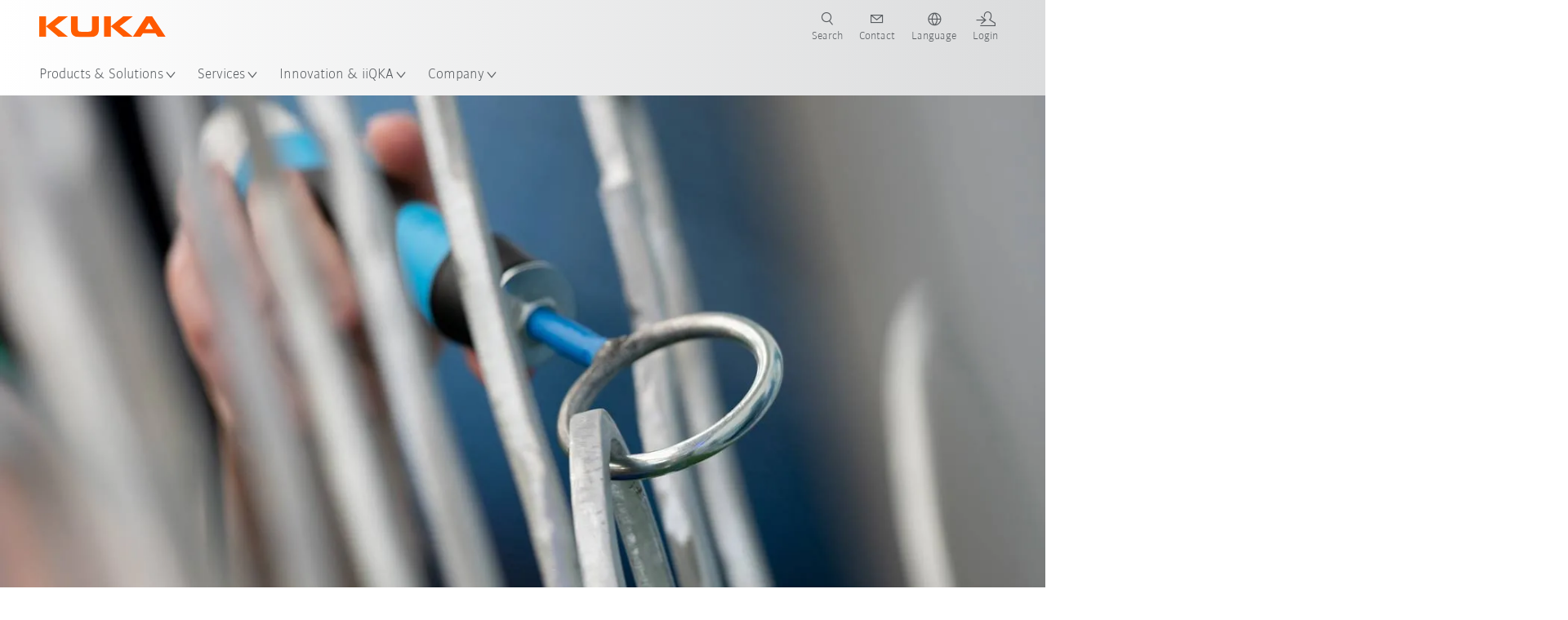

--- FILE ---
content_type: text/css
request_url: https://www.kuka.com/frontend/dist/app.css?v=5.18.6
body_size: 85665
content:
@charset "UTF-8";.leaflet-image-layer,.leaflet-layer,.leaflet-marker-icon,.leaflet-marker-shadow,.leaflet-pane,.leaflet-pane>canvas,.leaflet-pane>svg,.leaflet-tile,.leaflet-tile-container,.leaflet-zoom-box{left:0;position:absolute;top:0}.leaflet-container{overflow:hidden}.leaflet-marker-icon,.leaflet-marker-shadow,.leaflet-tile{-webkit-user-drag:none;-webkit-user-select:none;-moz-user-select:none;user-select:none}.leaflet-tile::-moz-selection{background:transparent}.leaflet-tile::selection{background:transparent}.leaflet-safari .leaflet-tile{image-rendering:-webkit-optimize-contrast}.leaflet-safari .leaflet-tile-container{height:1600px;-webkit-transform-origin:0 0;width:1600px}.leaflet-marker-icon,.leaflet-marker-shadow{display:block}.leaflet-container .leaflet-overlay-pane svg{max-height:none!important;max-width:none!important}.leaflet-container .leaflet-marker-pane img,.leaflet-container .leaflet-shadow-pane img,.leaflet-container .leaflet-tile,.leaflet-container .leaflet-tile-pane img,.leaflet-container img.leaflet-image-layer{max-height:none!important;max-width:none!important;padding:0;width:auto}.leaflet-container img.leaflet-tile{mix-blend-mode:plus-lighter}.leaflet-container.leaflet-touch-zoom{touch-action:pan-x pan-y}.leaflet-container.leaflet-touch-drag{touch-action:none;touch-action:pinch-zoom}.leaflet-container.leaflet-touch-drag.leaflet-touch-zoom{touch-action:none}.leaflet-container{-webkit-tap-highlight-color:transparent}.leaflet-container a{-webkit-tap-highlight-color:rgba(51,181,229,.4)}.leaflet-tile{-webkit-filter:inherit;filter:inherit;visibility:hidden}.leaflet-tile-loaded{visibility:inherit}.leaflet-zoom-box{box-sizing:border-box;height:0;width:0;z-index:800}.leaflet-overlay-pane svg{-moz-user-select:none}.leaflet-pane{z-index:400}.leaflet-tile-pane{z-index:200}.leaflet-overlay-pane{z-index:400}.leaflet-shadow-pane{z-index:500}.leaflet-marker-pane{z-index:600}.leaflet-tooltip-pane{z-index:650}.leaflet-popup-pane{z-index:700}.leaflet-map-pane canvas{z-index:100}.leaflet-map-pane svg{z-index:200}.leaflet-vml-shape{height:1px;width:1px}.lvml{behavior:url(#default#VML);display:inline-block;position:absolute}.leaflet-control{pointer-events:visiblePainted;pointer-events:auto;position:relative;z-index:800}.leaflet-bottom,.leaflet-top{pointer-events:none;position:absolute;z-index:1000}.leaflet-top{top:0}.leaflet-right{right:0}.leaflet-bottom{bottom:0}.leaflet-left{left:0}.leaflet-control{clear:both;float:left}.leaflet-right .leaflet-control{float:right}.leaflet-top .leaflet-control{margin-top:10px}.leaflet-bottom .leaflet-control{margin-bottom:10px}.leaflet-left .leaflet-control{margin-left:10px}.leaflet-right .leaflet-control{margin-right:10px}.leaflet-fade-anim .leaflet-popup{opacity:0;transition:opacity .2s linear}.leaflet-fade-anim .leaflet-map-pane .leaflet-popup{opacity:1}.leaflet-zoom-animated{-webkit-transform-origin:0 0;transform-origin:0 0}svg.leaflet-zoom-animated{will-change:transform}.leaflet-zoom-anim .leaflet-zoom-animated{transition:-webkit-transform .25s cubic-bezier(0,0,.25,1);transition:transform .25s cubic-bezier(0,0,.25,1);transition:transform .25s cubic-bezier(0,0,.25,1),-webkit-transform .25s cubic-bezier(0,0,.25,1)}.leaflet-pan-anim .leaflet-tile,.leaflet-zoom-anim .leaflet-tile{transition:none}.leaflet-zoom-anim .leaflet-zoom-hide{visibility:hidden}.leaflet-interactive{cursor:pointer}.leaflet-grab{cursor:-webkit-grab;cursor:grab}.leaflet-crosshair,.leaflet-crosshair .leaflet-interactive{cursor:crosshair}.leaflet-control,.leaflet-popup-pane{cursor:auto}.leaflet-dragging .leaflet-grab,.leaflet-dragging .leaflet-grab .leaflet-interactive,.leaflet-dragging .leaflet-marker-draggable{cursor:move;cursor:-webkit-grabbing;cursor:grabbing}.leaflet-image-layer,.leaflet-marker-icon,.leaflet-marker-shadow,.leaflet-pane>svg path,.leaflet-tile-container{pointer-events:none}.leaflet-image-layer.leaflet-interactive,.leaflet-marker-icon.leaflet-interactive,.leaflet-pane>svg path.leaflet-interactive,svg.leaflet-image-layer.leaflet-interactive path{pointer-events:visiblePainted;pointer-events:auto}.leaflet-container{background:#ddd;outline-offset:1px}.leaflet-container a{color:#0078a8}.leaflet-zoom-box{background:hsla(0,0%,100%,.5);border:2px dotted #38f}.leaflet-container{font-family:Helvetica Neue,Arial,Helvetica,sans-serif;font-size:12px;font-size:.75rem;line-height:1.5}.leaflet-bar{border-radius:4px;box-shadow:0 1px 5px rgba(0,0,0,.65)}.leaflet-bar a{background-color:#fff;border-bottom:1px solid #ccc;color:#000;display:block;height:26px;line-height:26px;text-align:center;text-decoration:none;width:26px}.leaflet-bar a,.leaflet-control-layers-toggle{background-position:50% 50%;background-repeat:no-repeat;display:block}.leaflet-bar a:focus,.leaflet-bar a:hover{background-color:#f4f4f4}.leaflet-bar a:first-child{border-top-left-radius:4px;border-top-right-radius:4px}.leaflet-bar a:last-child{border-bottom:none;border-bottom-left-radius:4px;border-bottom-right-radius:4px}.leaflet-bar a.leaflet-disabled{background-color:#f4f4f4;color:#bbb;cursor:default}.leaflet-touch .leaflet-bar a{height:30px;line-height:30px;width:30px}.leaflet-touch .leaflet-bar a:first-child{border-top-left-radius:2px;border-top-right-radius:2px}.leaflet-touch .leaflet-bar a:last-child{border-bottom-left-radius:2px;border-bottom-right-radius:2px}.leaflet-control-zoom-in,.leaflet-control-zoom-out{font:700 18px Lucida Console,Monaco,monospace;text-indent:1px}.leaflet-touch .leaflet-control-zoom-in,.leaflet-touch .leaflet-control-zoom-out{font-size:22px}.leaflet-control-layers{background:#fff;border-radius:5px;box-shadow:0 1px 5px rgba(0,0,0,.4)}.leaflet-control-layers-toggle{background-image:url(/assets/img/locations/layers.png);height:36px;width:36px}.leaflet-retina .leaflet-control-layers-toggle{background-image:url(/assets/img/locations/layers-2x.png);background-size:26px 26px}.leaflet-touch .leaflet-control-layers-toggle{height:44px;width:44px}.leaflet-control-layers .leaflet-control-layers-list,.leaflet-control-layers-expanded .leaflet-control-layers-toggle{display:none}.leaflet-control-layers-expanded .leaflet-control-layers-list{display:block;position:relative}.leaflet-control-layers-expanded{background:#fff;color:#333;padding:6px 10px 6px 6px}.leaflet-control-layers-scrollbar{overflow-x:hidden;overflow-y:scroll;padding-right:5px}.leaflet-control-layers-selector{margin-top:2px;position:relative;top:1px}.leaflet-control-layers label{display:block;font-size:13px;font-size:1.08333em}.leaflet-control-layers-separator{border-top:1px solid #ddd;height:0;margin:5px -10px 5px -6px}.leaflet-default-icon-path{background-image:url(/assets/img/locations/marker-icon.png)}.leaflet-container .leaflet-control-attribution{background:#fff;background:hsla(0,0%,100%,.8);margin:0}.leaflet-control-attribution,.leaflet-control-scale-line{color:#333;line-height:1.4;padding:0 5px}.leaflet-control-attribution a{text-decoration:none}.leaflet-control-attribution a:focus,.leaflet-control-attribution a:hover{text-decoration:underline}.leaflet-attribution-flag{display:inline!important;height:.6669em;vertical-align:baseline!important;width:1em}.leaflet-left .leaflet-control-scale{margin-left:5px}.leaflet-bottom .leaflet-control-scale{margin-bottom:5px}.leaflet-control-scale-line{background:hsla(0,0%,100%,.8);border:2px solid #777;border-top:none;box-sizing:border-box;line-height:1.1;padding:2px 5px 1px;text-shadow:1px 1px #fff;white-space:nowrap}.leaflet-control-scale-line:not(:first-child){border-bottom:none;border-top:2px solid #777;margin-top:-2px}.leaflet-control-scale-line:not(:first-child):not(:last-child){border-bottom:2px solid #777}.leaflet-touch .leaflet-bar,.leaflet-touch .leaflet-control-attribution,.leaflet-touch .leaflet-control-layers{box-shadow:none}.leaflet-touch .leaflet-bar,.leaflet-touch .leaflet-control-layers{background-clip:padding-box;border:2px solid rgba(0,0,0,.2)}.leaflet-popup{margin-bottom:20px;position:absolute;text-align:center}.leaflet-popup-content-wrapper{border-radius:12px;padding:1px;text-align:left}.leaflet-popup-content{font-size:13px;font-size:1.08333em;line-height:1.3;margin:13px 24px 13px 20px;min-height:1px}.leaflet-popup-content p{margin:1.3em 0}.leaflet-popup-tip-container{height:20px;left:50%;margin-left:-20px;margin-top:-1px;overflow:hidden;pointer-events:none;position:absolute;width:40px}.leaflet-popup-tip{height:17px;margin:-10px auto 0;padding:1px;pointer-events:auto;-webkit-transform:rotate(45deg);transform:rotate(45deg);width:17px}.leaflet-popup-content-wrapper,.leaflet-popup-tip{background:#fff;box-shadow:0 3px 14px rgba(0,0,0,.4);color:#333}.leaflet-container a.leaflet-popup-close-button{background:transparent;border:none;color:#757575;font:16px/24px Tahoma,Verdana,sans-serif;height:24px;position:absolute;right:0;text-align:center;text-decoration:none;top:0;width:24px}.leaflet-container a.leaflet-popup-close-button:focus,.leaflet-container a.leaflet-popup-close-button:hover{color:#585858}.leaflet-popup-scrolled{overflow:auto}.leaflet-oldie .leaflet-popup-content-wrapper{-ms-zoom:1}.leaflet-oldie .leaflet-popup-tip{-ms-filter:"progid:DXImageTransform.Microsoft.Matrix(M11=0.70710678, M12=0.70710678, M21=-0.70710678, M22=0.70710678)";filter:progid:DXImageTransform.Microsoft.Matrix(M11=0.70710678,M12=0.70710678,M21=-0.70710678,M22=0.70710678);margin:0 auto;width:24px}.leaflet-oldie .leaflet-control-layers,.leaflet-oldie .leaflet-control-zoom,.leaflet-oldie .leaflet-popup-content-wrapper,.leaflet-oldie .leaflet-popup-tip{border:1px solid #999}.leaflet-div-icon{background:#fff;border:1px solid #666}.leaflet-tooltip{background-color:#fff;border:1px solid #fff;border-radius:3px;box-shadow:0 1px 3px rgba(0,0,0,.4);color:#222;padding:6px;pointer-events:none;position:absolute;-webkit-user-select:none;-moz-user-select:none;user-select:none;white-space:nowrap}.leaflet-tooltip.leaflet-interactive{cursor:pointer;pointer-events:auto}.leaflet-tooltip-bottom:before,.leaflet-tooltip-left:before,.leaflet-tooltip-right:before,.leaflet-tooltip-top:before{background:transparent;border:6px solid transparent;content:"";pointer-events:none;position:absolute}.leaflet-tooltip-bottom{margin-top:6px}.leaflet-tooltip-top{margin-top:-6px}.leaflet-tooltip-bottom:before,.leaflet-tooltip-top:before{left:50%;margin-left:-6px}.leaflet-tooltip-top:before{border-top-color:#fff;bottom:0;margin-bottom:-12px}.leaflet-tooltip-bottom:before{border-bottom-color:#fff;margin-left:-6px;margin-top:-12px;top:0}.leaflet-tooltip-left{margin-left:-6px}.leaflet-tooltip-right{margin-left:6px}.leaflet-tooltip-left:before,.leaflet-tooltip-right:before{margin-top:-6px;top:50%}.leaflet-tooltip-left:before{border-left-color:#fff;margin-right:-12px;right:0}.leaflet-tooltip-right:before{border-right-color:#fff;left:0;margin-left:-12px}@media print{.leaflet-control{-webkit-print-color-adjust:exact;print-color-adjust:exact}}.leaflet-cluster-anim .leaflet-marker-icon,.leaflet-cluster-anim .leaflet-marker-shadow{transition:opacity .3s ease-in,-webkit-transform .3s ease-out;transition:transform .3s ease-out,opacity .3s ease-in;transition:transform .3s ease-out,opacity .3s ease-in,-webkit-transform .3s ease-out}.leaflet-cluster-spider-leg{transition:stroke-dashoffset .3s ease-out,stroke-opacity .3s ease-in}.marker-cluster-small{background-color:hsla(91,60%,72%,.6)}.marker-cluster-small div{background-color:rgba(110,204,57,.6)}.marker-cluster-medium{background-color:rgba(241,211,87,.6)}.marker-cluster-medium div{background-color:rgba(240,194,12,.6)}.marker-cluster-large{background-color:hsla(18,97%,72%,.6)}.marker-cluster-large div{background-color:rgba(241,128,23,.6)}.marker-cluster{background-clip:padding-box;border-radius:20px}.marker-cluster div{border-radius:15px;font:12px Helvetica Neue,Arial,Helvetica,sans-serif;height:30px;margin-left:5px;margin-top:5px;text-align:center;width:30px}.marker-cluster span{line-height:30px}@-webkit-keyframes plyr-progress{to{background-position:25px 0;background-position:var(--plyr-progress-loading-size,25px) 0}}@keyframes plyr-progress{to{background-position:25px 0;background-position:var(--plyr-progress-loading-size,25px) 0}}@-webkit-keyframes plyr-popup{0%{opacity:.5;-webkit-transform:translateY(10px);transform:translateY(10px)}to{opacity:1;-webkit-transform:translateY(0);transform:translateY(0)}}@keyframes plyr-popup{0%{opacity:.5;-webkit-transform:translateY(10px);transform:translateY(10px)}to{opacity:1;-webkit-transform:translateY(0);transform:translateY(0)}}@-webkit-keyframes plyr-fade-in{0%{opacity:0}to{opacity:1}}@keyframes plyr-fade-in{0%{opacity:0}to{opacity:1}}.plyr{-moz-osx-font-smoothing:grayscale;-webkit-font-smoothing:antialiased;align-items:center;direction:ltr;display:flex;flex-direction:column;font-family:inherit;font-family:var(--plyr-font-family,inherit);font-variant-numeric:tabular-nums;font-weight:400;font-weight:var(--plyr-font-weight-regular,400);line-height:1.7;line-height:var(--plyr-line-height,1.7);max-width:100%;min-width:200px;position:relative;text-shadow:none;transition:box-shadow .3s ease;z-index:0}.plyr audio,.plyr iframe,.plyr video{display:block;height:100%;width:100%}.plyr button{font:inherit;line-height:inherit;width:auto}.plyr:focus{outline:0}.plyr--full-ui{box-sizing:border-box}.plyr--full-ui *,.plyr--full-ui :after,.plyr--full-ui :before{box-sizing:inherit}.plyr--full-ui a,.plyr--full-ui button,.plyr--full-ui input,.plyr--full-ui label{touch-action:manipulation}.plyr__badge{background:#4a5464;background:var(--plyr-badge-background,#4a5464);border-radius:2px;border-radius:var(--plyr-badge-border-radius,2px);color:#fff;color:var(--plyr-badge-text-color,#fff);font-size:9px;font-size:var(--plyr-font-size-badge,9px);line-height:1;padding:3px 4px}.plyr--full-ui ::-webkit-media-text-track-container{display:none}.plyr__captions{-webkit-animation:plyr-fade-in .3s ease;animation:plyr-fade-in .3s ease;bottom:0;display:none;font-size:13px;font-size:var(--plyr-font-size-small,13px);left:0;padding:10px;padding:var(--plyr-control-spacing,10px);position:absolute;text-align:center;transition:-webkit-transform .4s ease-in-out;transition:transform .4s ease-in-out;transition:transform .4s ease-in-out,-webkit-transform .4s ease-in-out;width:100%}.plyr__captions span:empty{display:none}@media(min-width:480px){.plyr__captions{font-size:15px;font-size:var(--plyr-font-size-base,15px);padding:20px;padding:calc(var(--plyr-control-spacing,10px)*2)}}@media(min-width:768px){.plyr__captions{font-size:18px;font-size:var(--plyr-font-size-large,18px)}}.plyr--captions-active .plyr__captions{display:block}.plyr:not(.plyr--hide-controls) .plyr__controls:not(:empty)~.plyr__captions{-webkit-transform:translateY(-40px);transform:translateY(-40px);-webkit-transform:translateY(calc(var(--plyr-control-spacing,10px)*-4));transform:translateY(calc(var(--plyr-control-spacing,10px)*-4))}.plyr__caption{background:#000c;background:var(--plyr-captions-background,#000c);border-radius:2px;-webkit-box-decoration-break:clone;box-decoration-break:clone;color:#fff;color:var(--plyr-captions-text-color,#fff);line-height:185%;padding:.2em .5em;white-space:pre-wrap}.plyr__caption div{display:inline}.plyr__control{background:#0000;border:0;border-radius:4px;border-radius:var(--plyr-control-radius,4px);color:inherit;cursor:pointer;flex-shrink:0;overflow:visible;padding:7px;padding:calc(var(--plyr-control-spacing,10px)*.7);position:relative;transition:all .3s ease}.plyr__control svg{fill:currentColor;display:block;height:18px;height:var(--plyr-control-icon-size,18px);pointer-events:none;width:18px;width:var(--plyr-control-icon-size,18px)}.plyr__control:focus{outline:0}.plyr__control:focus-visible{outline:2px dashed #00b2ff;outline:2px dashed var(--plyr-focus-visible-color,var(--plyr-color-main,var(--plyr-color-main,#00b2ff)));outline-offset:2px}a.plyr__control{text-decoration:none}.plyr__control.plyr__control--pressed .icon--not-pressed,.plyr__control.plyr__control--pressed .label--not-pressed,.plyr__control:not(.plyr__control--pressed) .icon--pressed,.plyr__control:not(.plyr__control--pressed) .label--pressed,a.plyr__control:after,a.plyr__control:before{display:none}.plyr--full-ui ::-webkit-media-controls{display:none}.plyr__controls{align-items:center;display:flex;justify-content:flex-end;text-align:center}.plyr__controls .plyr__progress__container{flex:1;min-width:0}.plyr__controls .plyr__controls__item{margin-left:2.5px;margin-left:calc(var(--plyr-control-spacing,10px)/4)}.plyr__controls .plyr__controls__item:first-child{margin-left:0;margin-right:auto}.plyr__controls .plyr__controls__item.plyr__progress__container{padding-left:2.5px;padding-left:calc(var(--plyr-control-spacing,10px)/4)}.plyr__controls .plyr__controls__item.plyr__time{padding:0 5px;padding:0 calc(var(--plyr-control-spacing,10px)/2)}.plyr__controls .plyr__controls__item.plyr__progress__container:first-child,.plyr__controls .plyr__controls__item.plyr__time+.plyr__time,.plyr__controls .plyr__controls__item.plyr__time:first-child{padding-left:0}.plyr [data-plyr=airplay],.plyr [data-plyr=captions],.plyr [data-plyr=fullscreen],.plyr [data-plyr=pip],.plyr__controls:empty{display:none}.plyr--airplay-supported [data-plyr=airplay],.plyr--captions-enabled [data-plyr=captions],.plyr--fullscreen-enabled [data-plyr=fullscreen],.plyr--pip-supported [data-plyr=pip]{display:inline-block}.plyr__menu{display:flex;position:relative}.plyr__menu .plyr__control svg{transition:-webkit-transform .3s ease;transition:transform .3s ease;transition:transform .3s ease,-webkit-transform .3s ease}.plyr__menu .plyr__control[aria-expanded=true] svg{-webkit-transform:rotate(90deg);transform:rotate(90deg)}.plyr__menu .plyr__control[aria-expanded=true] .plyr__tooltip{display:none}.plyr__menu__container{-webkit-animation:plyr-popup .2s ease;animation:plyr-popup .2s ease;background:#ffffffe6;background:var(--plyr-menu-background,#ffffffe6);border-radius:8px;border-radius:var(--plyr-menu-radius,8px);bottom:100%;box-shadow:0 1px 2px #00000026;box-shadow:var(--plyr-menu-shadow,0 1px 2px #00000026);color:#4a5464;color:var(--plyr-menu-color,#4a5464);font-size:15px;font-size:var(--plyr-font-size-base,15px);margin-bottom:10px;position:absolute;right:-3px;text-align:left;white-space:nowrap;z-index:3}.plyr__menu__container>div{overflow:hidden;transition:height .35s cubic-bezier(.4,0,.2,1),width .35s cubic-bezier(.4,0,.2,1)}.plyr__menu__container:after{border:4px solid #0000;border:var(--plyr-menu-arrow-size,4px) solid #0000;border-top-color:var(--plyr-menu-background,#ffffffe6);content:"";height:0;position:absolute;right:14px;right:calc(var(--plyr-control-icon-size,18px)/2 + var(--plyr-control-spacing,10px)*.7 - var(--plyr-menu-arrow-size,4px)/2);top:100%;width:0}.plyr__menu__container [role=menu]{padding:7px;padding:calc(var(--plyr-control-spacing,10px)*.7)}.plyr__menu__container [role=menuitem],.plyr__menu__container [role=menuitemradio]{margin-top:2px}.plyr__menu__container [role=menuitem]:first-child,.plyr__menu__container [role=menuitemradio]:first-child{margin-top:0}.plyr__menu__container .plyr__control{align-items:center;color:#4a5464;color:var(--plyr-menu-color,#4a5464);display:flex;font-size:13px;font-size:var(--plyr-font-size-menu,var(--plyr-font-size-small,13px));padding:4.66667px 10.5px;padding:calc(var(--plyr-control-spacing,10px)*.7/1.5) calc(var(--plyr-control-spacing,10px)*.7*1.5);-webkit-user-select:none;-moz-user-select:none;user-select:none;width:100%}.plyr__menu__container .plyr__control>span{align-items:inherit;display:flex;width:100%}.plyr__menu__container .plyr__control:after{border:4px solid #0000;border:var(--plyr-menu-item-arrow-size,4px) solid #0000;content:"";position:absolute;top:50%;-webkit-transform:translateY(-50%);transform:translateY(-50%)}.plyr__menu__container .plyr__control--forward{padding-right:28px;padding-right:calc(var(--plyr-control-spacing,10px)*.7*4)}.plyr__menu__container .plyr__control--forward:after{border-left-color:#728197;border-left-color:var(--plyr-menu-arrow-color,#728197);right:6.5px;right:calc(var(--plyr-control-spacing,10px)*.7*1.5 - var(--plyr-menu-item-arrow-size,4px))}.plyr__menu__container .plyr__control--forward:focus-visible:after,.plyr__menu__container .plyr__control--forward:hover:after{border-left-color:initial}.plyr__menu__container .plyr__control--back{font-weight:400;font-weight:var(--plyr-font-weight-regular,400);margin:7px;margin:calc(var(--plyr-control-spacing,10px)*.7);margin-bottom:3.5px;margin-bottom:calc(var(--plyr-control-spacing,10px)*.7/2);padding-left:28px;padding-left:calc(var(--plyr-control-spacing,10px)*.7*4);position:relative;width:calc(100% - 14px);width:calc(100% - var(--plyr-control-spacing,10px)*.7*2)}.plyr__menu__container .plyr__control--back:after{border-right-color:#728197;border-right-color:var(--plyr-menu-arrow-color,#728197);left:6.5px;left:calc(var(--plyr-control-spacing,10px)*.7*1.5 - var(--plyr-menu-item-arrow-size,4px))}.plyr__menu__container .plyr__control--back:before{background:#dcdfe5;background:var(--plyr-menu-back-border-color,#dcdfe5);box-shadow:0 1px 0 #fff;box-shadow:0 1px 0 var(--plyr-menu-back-border-shadow-color,#fff);content:"";height:1px;left:0;margin-top:3.5px;margin-top:calc(var(--plyr-control-spacing,10px)*.7/2);overflow:hidden;position:absolute;right:0;top:100%}.plyr__menu__container .plyr__control--back:focus-visible:after,.plyr__menu__container .plyr__control--back:hover:after{border-right-color:initial}.plyr__menu__container .plyr__control[role=menuitemradio]{padding-left:7px;padding-left:calc(var(--plyr-control-spacing,10px)*.7)}.plyr__menu__container .plyr__control[role=menuitemradio]:after,.plyr__menu__container .plyr__control[role=menuitemradio]:before{border-radius:100%}.plyr__menu__container .plyr__control[role=menuitemradio]:before{background:#0000001a;content:"";display:block;flex-shrink:0;height:16px;margin-right:10px;margin-right:var(--plyr-control-spacing,10px);transition:all .3s ease;width:16px}.plyr__menu__container .plyr__control[role=menuitemradio]:after{background:#fff;border:0;height:6px;left:12px;opacity:0;top:50%;-webkit-transform:translateY(-50%) scale(0);transform:translateY(-50%) scale(0);transition:opacity .3s ease,-webkit-transform .3s ease;transition:transform .3s ease,opacity .3s ease;transition:transform .3s ease,opacity .3s ease,-webkit-transform .3s ease;width:6px}.plyr__menu__container .plyr__control[role=menuitemradio][aria-checked=true]:before{background:#00b2ff;background:var(--plyr-control-toggle-checked-background,var(--plyr-color-main,var(--plyr-color-main,#00b2ff)))}.plyr__menu__container .plyr__control[role=menuitemradio][aria-checked=true]:after{opacity:1;-webkit-transform:translateY(-50%) scale(1);transform:translateY(-50%) scale(1)}.plyr__menu__container .plyr__control[role=menuitemradio]:focus-visible:before,.plyr__menu__container .plyr__control[role=menuitemradio]:hover:before{background:#23282f1a}.plyr__menu__container .plyr__menu__value{align-items:center;display:flex;margin-left:auto;margin-right:-5px;margin-right:calc(var(--plyr-control-spacing,10px)*.7*-1 + 2px);overflow:hidden;padding-left:24.5px;padding-left:calc(var(--plyr-control-spacing,10px)*.7*3.5);pointer-events:none}.plyr--full-ui input[type=range]{-webkit-appearance:none;-moz-appearance:none;appearance:none;background:#0000;border:0;border-radius:26px;border-radius:calc(var(--plyr-range-thumb-height,13px)*2);color:#00b2ff;color:var(--plyr-range-fill-background,var(--plyr-color-main,var(--plyr-color-main,#00b2ff)));display:block;height:19px;height:calc(var(--plyr-range-thumb-active-shadow-width,3px)*2 + var(--plyr-range-thumb-height,13px));margin:0;min-width:0;padding:0;transition:box-shadow .3s ease;width:100%}.plyr--full-ui input[type=range]::-webkit-slider-runnable-track{background:#0000;background-image:linear-gradient(90deg,currentColor,#0000 0);background-image:linear-gradient(to right,currentColor var(--value,0),#0000 var(--value,0));border:0;border-radius:2.5px;border-radius:calc(var(--plyr-range-track-height,5px)/2);height:5px;height:var(--plyr-range-track-height,5px);-webkit-transition:box-shadow .3s ease;transition:box-shadow .3s ease;-webkit-user-select:none;user-select:none}.plyr--full-ui input[type=range]::-webkit-slider-thumb{-webkit-appearance:none;appearance:none;background:#fff;background:var(--plyr-range-thumb-background,#fff);border:0;border-radius:100%;box-shadow:0 1px 1px #23282f26,0 0 0 1px #23282f33;box-shadow:var(--plyr-range-thumb-shadow,0 1px 1px #23282f26,0 0 0 1px #23282f33);height:13px;height:var(--plyr-range-thumb-height,13px);margin-top:-4px;margin-top:calc((var(--plyr-range-thumb-height,13px) - var(--plyr-range-track-height,5px))/2*-1);position:relative;-webkit-transition:all .2s ease;transition:all .2s ease;width:13px;width:var(--plyr-range-thumb-height,13px)}.plyr--full-ui input[type=range]::-moz-range-track{background:#0000;border:0;border-radius:2.5px;border-radius:calc(var(--plyr-range-track-height,5px)/2);height:5px;height:var(--plyr-range-track-height,5px);-moz-transition:box-shadow .3s ease;transition:box-shadow .3s ease;-moz-user-select:none;user-select:none}.plyr--full-ui input[type=range]::-moz-range-thumb{background:#fff;background:var(--plyr-range-thumb-background,#fff);border:0;border-radius:100%;box-shadow:0 1px 1px #23282f26,0 0 0 1px #23282f33;box-shadow:var(--plyr-range-thumb-shadow,0 1px 1px #23282f26,0 0 0 1px #23282f33);height:13px;height:var(--plyr-range-thumb-height,13px);position:relative;-moz-transition:all .2s ease;transition:all .2s ease;width:13px;width:var(--plyr-range-thumb-height,13px)}.plyr--full-ui input[type=range]::-moz-range-progress{background:currentColor;border-radius:2.5px;border-radius:calc(var(--plyr-range-track-height,5px)/2);height:5px;height:var(--plyr-range-track-height,5px)}.plyr--full-ui input[type=range]::-ms-track{color:#0000}.plyr--full-ui input[type=range]::-ms-fill-upper,.plyr--full-ui input[type=range]::-ms-track{background:#0000;border:0;border-radius:2.5px;border-radius:calc(var(--plyr-range-track-height,5px)/2);height:5px;height:var(--plyr-range-track-height,5px);-ms-transition:box-shadow .3s ease;transition:box-shadow .3s ease;user-select:none}.plyr--full-ui input[type=range]::-ms-fill-lower{background:#0000;background:currentColor;border:0;border-radius:2.5px;border-radius:calc(var(--plyr-range-track-height,5px)/2);height:5px;height:var(--plyr-range-track-height,5px);-ms-transition:box-shadow .3s ease;transition:box-shadow .3s ease;user-select:none}.plyr--full-ui input[type=range]::-ms-thumb{background:#fff;background:var(--plyr-range-thumb-background,#fff);border:0;border-radius:100%;box-shadow:0 1px 1px #23282f26,0 0 0 1px #23282f33;box-shadow:var(--plyr-range-thumb-shadow,0 1px 1px #23282f26,0 0 0 1px #23282f33);height:13px;height:var(--plyr-range-thumb-height,13px);margin-top:0;position:relative;-ms-transition:all .2s ease;transition:all .2s ease;width:13px;width:var(--plyr-range-thumb-height,13px)}.plyr--full-ui input[type=range]::-ms-tooltip{display:none}.plyr--full-ui input[type=range]::-moz-focus-outer{border:0}.plyr--full-ui input[type=range]:focus{outline:0}.plyr--full-ui input[type=range]:focus-visible::-webkit-slider-runnable-track{outline:2px dashed #00b2ff;outline:2px dashed var(--plyr-focus-visible-color,var(--plyr-color-main,var(--plyr-color-main,#00b2ff)));outline-offset:2px}.plyr--full-ui input[type=range]:focus-visible::-moz-range-track{outline:2px dashed #00b2ff;outline:2px dashed var(--plyr-focus-visible-color,var(--plyr-color-main,var(--plyr-color-main,#00b2ff)));outline-offset:2px}.plyr--full-ui input[type=range]:focus-visible::-ms-track{outline:2px dashed #00b2ff;outline:2px dashed var(--plyr-focus-visible-color,var(--plyr-color-main,var(--plyr-color-main,#00b2ff)));outline-offset:2px}.plyr__poster{background-color:#000;background-color:var(--plyr-video-background,var(--plyr-video-background,#000));background-position:50% 50%;background-repeat:no-repeat;background-size:contain;height:100%;left:0;opacity:0;position:absolute;top:0;transition:opacity .2s ease;width:100%;z-index:1}.plyr--stopped.plyr__poster-enabled .plyr__poster{opacity:1}.plyr--youtube.plyr--paused.plyr__poster-enabled:not(.plyr--stopped) .plyr__poster{display:none}.plyr__time{font-size:13px;font-size:var(--plyr-font-size-time,var(--plyr-font-size-small,13px))}.plyr__time+.plyr__time:before{content:"⁄";margin-right:10px;margin-right:var(--plyr-control-spacing,10px)}@media(max-width:767px){.plyr__time+.plyr__time{display:none}}.plyr__tooltip{background:#fff;background:var(--plyr-tooltip-background,#fff);border-radius:5px;border-radius:var(--plyr-tooltip-radius,5px);bottom:100%;box-shadow:0 1px 2px #00000026;box-shadow:var(--plyr-tooltip-shadow,0 1px 2px #00000026);color:#4a5464;color:var(--plyr-tooltip-color,#4a5464);font-size:13px;font-size:var(--plyr-font-size-small,13px);font-weight:400;font-weight:var(--plyr-font-weight-regular,400);left:50%;line-height:1.3;margin-bottom:10px;margin-bottom:calc(var(--plyr-control-spacing,10px)/2*2);opacity:0;padding:5px 7.5px;padding:calc(var(--plyr-control-spacing,10px)/2) calc(var(--plyr-control-spacing,10px)/2*1.5);pointer-events:none;position:absolute;-webkit-transform:translate(-50%,10px) scale(.8);transform:translate(-50%,10px) scale(.8);-webkit-transform-origin:50% 100%;transform-origin:50% 100%;transition:opacity .2s ease .1s,-webkit-transform .2s ease .1s;transition:transform .2s ease .1s,opacity .2s ease .1s;transition:transform .2s ease .1s,opacity .2s ease .1s,-webkit-transform .2s ease .1s;white-space:nowrap;z-index:2}.plyr__tooltip:before{border-left:4px solid #0000;border-left:var(--plyr-tooltip-arrow-size,4px) solid #0000;border-right:4px solid #0000;border-right:var(--plyr-tooltip-arrow-size,4px) solid #0000;border-top:4px solid #fff;border-top:var(--plyr-tooltip-arrow-size,4px) solid var(--plyr-tooltip-background,#fff);bottom:-4px;bottom:calc(var(--plyr-tooltip-arrow-size,4px)*-1);content:"";height:0;left:50%;position:absolute;-webkit-transform:translateX(-50%);transform:translateX(-50%);width:0;z-index:2}.plyr .plyr__control:focus-visible .plyr__tooltip,.plyr .plyr__control:hover .plyr__tooltip,.plyr__tooltip--visible{opacity:1;-webkit-transform:translate(-50%) scale(1);transform:translate(-50%) scale(1)}.plyr .plyr__control:hover .plyr__tooltip{z-index:3}.plyr__controls>.plyr__control:first-child .plyr__tooltip,.plyr__controls>.plyr__control:first-child+.plyr__control .plyr__tooltip{left:0;-webkit-transform:translateY(10px) scale(.8);transform:translateY(10px) scale(.8);-webkit-transform-origin:0 100%;transform-origin:0 100%}.plyr__controls>.plyr__control:first-child .plyr__tooltip:before,.plyr__controls>.plyr__control:first-child+.plyr__control .plyr__tooltip:before{left:16px;left:calc(var(--plyr-control-icon-size,18px)/2 + var(--plyr-control-spacing,10px)*.7)}.plyr__controls>.plyr__control:last-child .plyr__tooltip{left:auto;right:0;-webkit-transform:translateY(10px) scale(.8);transform:translateY(10px) scale(.8);-webkit-transform-origin:100% 100%;transform-origin:100% 100%}.plyr__controls>.plyr__control:last-child .plyr__tooltip:before{left:auto;right:16px;right:calc(var(--plyr-control-icon-size,18px)/2 + var(--plyr-control-spacing,10px)*.7);-webkit-transform:translateX(50%);transform:translateX(50%)}.plyr__controls>.plyr__control:first-child .plyr__tooltip--visible,.plyr__controls>.plyr__control:first-child+.plyr__control .plyr__tooltip--visible,.plyr__controls>.plyr__control:first-child+.plyr__control:focus-visible .plyr__tooltip,.plyr__controls>.plyr__control:first-child+.plyr__control:hover .plyr__tooltip,.plyr__controls>.plyr__control:first-child:focus-visible .plyr__tooltip,.plyr__controls>.plyr__control:first-child:hover .plyr__tooltip,.plyr__controls>.plyr__control:last-child .plyr__tooltip--visible,.plyr__controls>.plyr__control:last-child:focus-visible .plyr__tooltip,.plyr__controls>.plyr__control:last-child:hover .plyr__tooltip{-webkit-transform:translate(0) scale(1);transform:translate(0) scale(1)}.plyr__progress{left:6.5px;left:calc(var(--plyr-range-thumb-height,13px)*.5);margin-right:13px;margin-right:var(--plyr-range-thumb-height,13px);position:relative}.plyr__progress input[type=range],.plyr__progress__buffer{margin-left:-6.5px;margin-left:calc(var(--plyr-range-thumb-height,13px)*-.5);margin-right:-6.5px;margin-right:calc(var(--plyr-range-thumb-height,13px)*-.5);width:calc(100% + 13px);width:calc(100% + var(--plyr-range-thumb-height,13px))}.plyr__progress input[type=range]{position:relative;z-index:2}.plyr__progress .plyr__tooltip{left:0;max-width:120px;overflow-wrap:break-word}.plyr__progress__buffer{-webkit-appearance:none;background:#0000;border:0;border-radius:100px;height:5px;height:var(--plyr-range-track-height,5px);left:0;margin-top:-2.5px;margin-top:calc((var(--plyr-range-track-height,5px)/2)*-1);padding:0;position:absolute;top:50%}.plyr__progress__buffer::-webkit-progress-bar{background:#0000}.plyr__progress__buffer::-webkit-progress-value{background:currentColor;border-radius:100px;min-width:5px;min-width:var(--plyr-range-track-height,5px);-webkit-transition:width .2s ease;transition:width .2s ease}.plyr__progress__buffer::-moz-progress-bar{background:currentColor;border-radius:100px;min-width:5px;min-width:var(--plyr-range-track-height,5px);-moz-transition:width .2s ease;transition:width .2s ease}.plyr__progress__buffer::-ms-fill{border-radius:100px;-ms-transition:width .2s ease;transition:width .2s ease}.plyr--loading .plyr__progress__buffer{-webkit-animation:plyr-progress 1s linear infinite;animation:plyr-progress 1s linear infinite;background-image:linear-gradient(-45deg,#23282f99 25%,#0000 0,#0000 50%,#23282f99 0,#23282f99 75%,#0000 0,#0000);background-image:linear-gradient(-45deg,var(--plyr-progress-loading-background,#23282f99) 25%,#0000 25%,#0000 50%,var(--plyr-progress-loading-background,#23282f99) 50%,var(--plyr-progress-loading-background,#23282f99) 75%,#0000 75%,#0000);background-repeat:repeat-x;background-size:25px 25px;background-size:var(--plyr-progress-loading-size,25px) var(--plyr-progress-loading-size,25px);color:#0000}.plyr--video.plyr--loading .plyr__progress__buffer{background-color:#ffffff40;background-color:var(--plyr-video-progress-buffered-background,#ffffff40)}.plyr--audio.plyr--loading .plyr__progress__buffer{background-color:#c1c8d199;background-color:var(--plyr-audio-progress-buffered-background,#c1c8d199)}.plyr__progress__marker{background-color:#fff;background-color:var(--plyr-progress-marker-background,#fff);border-radius:1px;height:5px;height:var(--plyr-range-track-height,5px);position:absolute;top:50%;-webkit-transform:translate(-50%,-50%);transform:translate(-50%,-50%);width:3px;width:var(--plyr-progress-marker-width,3px);z-index:3}.plyr__volume{align-items:center;display:flex;position:relative}.plyr__volume input[type=range]{margin-left:5px;margin-left:calc(var(--plyr-control-spacing,10px)/2);margin-right:5px;margin-right:calc(var(--plyr-control-spacing,10px)/2);max-width:90px;min-width:60px;position:relative;z-index:2}.plyr--audio{display:block}.plyr--audio .plyr__controls{background:#fff;background:var(--plyr-audio-controls-background,#fff);border-radius:inherit;color:#4a5464;color:var(--plyr-audio-control-color,#4a5464);padding:10px;padding:var(--plyr-control-spacing,10px)}.plyr--audio .plyr__control:focus-visible,.plyr--audio .plyr__control:hover,.plyr--audio .plyr__control[aria-expanded=true]{background:#00b2ff;background:var(--plyr-audio-control-background-hover,var(--plyr-color-main,var(--plyr-color-main,#00b2ff)));color:#fff;color:var(--plyr-audio-control-color-hover,#fff)}.plyr--full-ui.plyr--audio input[type=range]::-webkit-slider-runnable-track{background-color:#c1c8d199;background-color:var(--plyr-audio-range-track-background,var(--plyr-audio-progress-buffered-background,#c1c8d199))}.plyr--full-ui.plyr--audio input[type=range]::-moz-range-track{background-color:#c1c8d199;background-color:var(--plyr-audio-range-track-background,var(--plyr-audio-progress-buffered-background,#c1c8d199))}.plyr--full-ui.plyr--audio input[type=range]::-ms-track{background-color:#c1c8d199;background-color:var(--plyr-audio-range-track-background,var(--plyr-audio-progress-buffered-background,#c1c8d199))}.plyr--full-ui.plyr--audio input[type=range]:active::-webkit-slider-thumb{box-shadow:0 1px 1px #23282f26,0 0 0 1px #23282f33,0 0 0 3px #23282f1a;box-shadow:var(--plyr-range-thumb-shadow,0 1px 1px #23282f26,0 0 0 1px #23282f33),0 0 0 var(--plyr-range-thumb-active-shadow-width,3px) var(--plyr-audio-range-thumb-active-shadow-color,#23282f1a)}.plyr--full-ui.plyr--audio input[type=range]:active::-moz-range-thumb{box-shadow:0 1px 1px #23282f26,0 0 0 1px #23282f33,0 0 0 3px #23282f1a;box-shadow:var(--plyr-range-thumb-shadow,0 1px 1px #23282f26,0 0 0 1px #23282f33),0 0 0 var(--plyr-range-thumb-active-shadow-width,3px) var(--plyr-audio-range-thumb-active-shadow-color,#23282f1a)}.plyr--full-ui.plyr--audio input[type=range]:active::-ms-thumb{box-shadow:0 1px 1px #23282f26,0 0 0 1px #23282f33,0 0 0 3px #23282f1a;box-shadow:var(--plyr-range-thumb-shadow,0 1px 1px #23282f26,0 0 0 1px #23282f33),0 0 0 var(--plyr-range-thumb-active-shadow-width,3px) var(--plyr-audio-range-thumb-active-shadow-color,#23282f1a)}.plyr--audio .plyr__progress__buffer{color:#c1c8d199;color:var(--plyr-audio-progress-buffered-background,#c1c8d199)}.plyr--video{overflow:hidden}.plyr--video.plyr--menu-open{overflow:visible}.plyr__video-wrapper{background:#000;background:var(--plyr-video-background,var(--plyr-video-background,#000));border-radius:inherit;height:100%;margin:auto;overflow:hidden;position:relative;width:100%}.plyr__video-embed,.plyr__video-wrapper--fixed-ratio{aspect-ratio:16/9}@supports not (aspect-ratio:16/9){.plyr__video-embed,.plyr__video-wrapper--fixed-ratio{height:0;padding-bottom:56.25%;position:relative}}.plyr__video-embed iframe,.plyr__video-wrapper--fixed-ratio video{border:0;height:100%;left:0;position:absolute;top:0;width:100%}.plyr--full-ui .plyr__video-embed>.plyr__video-embed__container{padding-bottom:240%;position:relative;-webkit-transform:translateY(-38.28125%);transform:translateY(-38.28125%)}.plyr--video .plyr__controls{background:linear-gradient(#0000,#000000bf);background:var(--plyr-video-controls-background,linear-gradient(#0000,#000000bf));border-bottom-left-radius:inherit;border-bottom-right-radius:inherit;bottom:0;color:#fff;color:var(--plyr-video-control-color,#fff);left:0;padding:5px;padding:calc(var(--plyr-control-spacing,10px)/2);padding-top:20px;padding-top:calc(var(--plyr-control-spacing,10px)*2);position:absolute;right:0;transition:opacity .4s ease-in-out,-webkit-transform .4s ease-in-out;transition:opacity .4s ease-in-out,transform .4s ease-in-out;transition:opacity .4s ease-in-out,transform .4s ease-in-out,-webkit-transform .4s ease-in-out;z-index:3}@media(min-width:480px){.plyr--video .plyr__controls{padding:10px;padding:var(--plyr-control-spacing,10px);padding-top:35px;padding-top:calc(var(--plyr-control-spacing,10px)*3.5)}}.plyr--video.plyr--hide-controls .plyr__controls{opacity:0;pointer-events:none;-webkit-transform:translateY(100%);transform:translateY(100%)}.plyr--video .plyr__control:focus-visible,.plyr--video .plyr__control:hover,.plyr--video .plyr__control[aria-expanded=true]{background:#00b2ff;background:var(--plyr-video-control-background-hover,var(--plyr-color-main,var(--plyr-color-main,#00b2ff)));color:#fff;color:var(--plyr-video-control-color-hover,#fff)}.plyr__control--overlaid{background:#00b2ff;background:var(--plyr-video-control-background-hover,var(--plyr-color-main,var(--plyr-color-main,#00b2ff)));border:0;border-radius:100%;color:#fff;color:var(--plyr-video-control-color,#fff);display:none;left:50%;opacity:.9;padding:15px;padding:calc(var(--plyr-control-spacing,10px)*1.5);position:absolute;top:50%;-webkit-transform:translate(-50%,-50%);transform:translate(-50%,-50%);transition:.3s;z-index:2}.plyr__control--overlaid svg{left:2px;position:relative}.plyr__control--overlaid:focus,.plyr__control--overlaid:hover{opacity:1}.plyr--playing .plyr__control--overlaid{opacity:0;visibility:hidden}.plyr--full-ui.plyr--video .plyr__control--overlaid{display:block}.plyr--full-ui.plyr--video input[type=range]::-webkit-slider-runnable-track{background-color:#ffffff40;background-color:var(--plyr-video-range-track-background,var(--plyr-video-progress-buffered-background,#ffffff40))}.plyr--full-ui.plyr--video input[type=range]::-moz-range-track{background-color:#ffffff40;background-color:var(--plyr-video-range-track-background,var(--plyr-video-progress-buffered-background,#ffffff40))}.plyr--full-ui.plyr--video input[type=range]::-ms-track{background-color:#ffffff40;background-color:var(--plyr-video-range-track-background,var(--plyr-video-progress-buffered-background,#ffffff40))}.plyr--full-ui.plyr--video input[type=range]:active::-webkit-slider-thumb{box-shadow:0 1px 1px #23282f26,0 0 0 1px #23282f33,0 0 0 3px #ffffff80;box-shadow:var(--plyr-range-thumb-shadow,0 1px 1px #23282f26,0 0 0 1px #23282f33),0 0 0 var(--plyr-range-thumb-active-shadow-width,3px) var(--plyr-audio-range-thumb-active-shadow-color,#ffffff80)}.plyr--full-ui.plyr--video input[type=range]:active::-moz-range-thumb{box-shadow:0 1px 1px #23282f26,0 0 0 1px #23282f33,0 0 0 3px #ffffff80;box-shadow:var(--plyr-range-thumb-shadow,0 1px 1px #23282f26,0 0 0 1px #23282f33),0 0 0 var(--plyr-range-thumb-active-shadow-width,3px) var(--plyr-audio-range-thumb-active-shadow-color,#ffffff80)}.plyr--full-ui.plyr--video input[type=range]:active::-ms-thumb{box-shadow:0 1px 1px #23282f26,0 0 0 1px #23282f33,0 0 0 3px #ffffff80;box-shadow:var(--plyr-range-thumb-shadow,0 1px 1px #23282f26,0 0 0 1px #23282f33),0 0 0 var(--plyr-range-thumb-active-shadow-width,3px) var(--plyr-audio-range-thumb-active-shadow-color,#ffffff80)}.plyr--video .plyr__progress__buffer{color:#ffffff40;color:var(--plyr-video-progress-buffered-background,#ffffff40)}.plyr:-webkit-full-screen{background:#000;border-radius:0!important;height:100%;margin:0;width:100%}.plyr:fullscreen{background:#000;border-radius:0!important;height:100%;margin:0;width:100%}.plyr:-webkit-full-screen video{height:100%}.plyr:fullscreen video{height:100%}.plyr:-webkit-full-screen .plyr__control .icon--exit-fullscreen{display:block}.plyr:fullscreen .plyr__control .icon--exit-fullscreen{display:block}.plyr:-webkit-full-screen .plyr__control .icon--exit-fullscreen+svg{display:none}.plyr:fullscreen .plyr__control .icon--exit-fullscreen+svg{display:none}.plyr:-webkit-full-screen.plyr--hide-controls{cursor:none}.plyr:fullscreen.plyr--hide-controls{cursor:none}@media(min-width:1024px){.plyr:-webkit-full-screen .plyr__captions{font-size:21px;font-size:var(--plyr-font-size-xlarge,21px)}.plyr:fullscreen .plyr__captions{font-size:21px;font-size:var(--plyr-font-size-xlarge,21px)}}.plyr--fullscreen-fallback{background:#000;border-radius:0!important;bottom:0;height:100%;left:0;margin:0;position:fixed;right:0;top:0;width:100%;z-index:10000000}.plyr--fullscreen-fallback video{height:100%}.plyr--fullscreen-fallback .plyr__control .icon--exit-fullscreen{display:block}.plyr--fullscreen-fallback .plyr__control .icon--exit-fullscreen+svg{display:none}.plyr--fullscreen-fallback.plyr--hide-controls{cursor:none}@media(min-width:1024px){.plyr--fullscreen-fallback .plyr__captions{font-size:21px;font-size:var(--plyr-font-size-xlarge,21px)}}.plyr__ads{border-radius:inherit;bottom:0;cursor:pointer;left:0;overflow:hidden;position:absolute;right:0;top:0;z-index:-1}.plyr__ads>div,.plyr__ads>div iframe{height:100%;position:absolute;width:100%}.plyr__ads:after{background:#23282f;border-radius:2px;bottom:10px;bottom:var(--plyr-control-spacing,10px);color:#fff;content:attr(data-badge-text);font-size:11px;padding:2px 6px;pointer-events:none;position:absolute;right:10px;right:var(--plyr-control-spacing,10px);z-index:3}.plyr__ads:empty:after{display:none}.plyr__cues{background:currentColor;display:block;height:5px;height:var(--plyr-range-track-height,5px);left:0;opacity:.8;position:absolute;top:50%;-webkit-transform:translateY(-50%);transform:translateY(-50%);width:3px;z-index:3}.plyr__preview-thumb{background-color:#fff;background-color:var(--plyr-tooltip-background,#fff);border-radius:8px;border-radius:var(--plyr-menu-radius,8px);bottom:100%;box-shadow:0 1px 2px #00000026;box-shadow:var(--plyr-tooltip-shadow,0 1px 2px #00000026);margin-bottom:10px;margin-bottom:calc(var(--plyr-control-spacing,10px)/2*2);opacity:0;padding:3px;pointer-events:none;position:absolute;-webkit-transform:translateY(10px) scale(.8);transform:translateY(10px) scale(.8);-webkit-transform-origin:50% 100%;transform-origin:50% 100%;transition:opacity .2s ease .1s,-webkit-transform .2s ease .1s;transition:transform .2s ease .1s,opacity .2s ease .1s;transition:transform .2s ease .1s,opacity .2s ease .1s,-webkit-transform .2s ease .1s;z-index:2}.plyr__preview-thumb--is-shown{opacity:1;-webkit-transform:translate(0) scale(1);transform:translate(0) scale(1)}.plyr__preview-thumb:before{border-left:4px solid #0000;border-left:var(--plyr-tooltip-arrow-size,4px) solid #0000;border-right:4px solid #0000;border-right:var(--plyr-tooltip-arrow-size,4px) solid #0000;border-top:4px solid #fff;border-top:var(--plyr-tooltip-arrow-size,4px) solid var(--plyr-tooltip-background,#fff);bottom:-4px;bottom:calc(var(--plyr-tooltip-arrow-size,4px)*-1);content:"";height:0;left:calc(50% + var(--preview-arrow-offset));position:absolute;-webkit-transform:translateX(-50%);transform:translateX(-50%);width:0;z-index:2}.plyr__preview-thumb__image-container{background:#c1c8d1;border-radius:7px;border-radius:calc(var(--plyr-menu-radius,8px) - 1px);overflow:hidden;position:relative;z-index:0}.plyr__preview-thumb__image-container img,.plyr__preview-thumb__image-container:after{height:100%;left:0;position:absolute;top:0;width:100%}.plyr__preview-thumb__image-container:after{border-radius:inherit;box-shadow:inset 0 0 0 1px #00000026;content:"";pointer-events:none}.plyr__preview-thumb__image-container img{max-height:none;max-width:none}.plyr__preview-thumb__time-container{background:linear-gradient(#0000,#000000bf);background:var(--plyr-video-controls-background,linear-gradient(#0000,#000000bf));border-bottom-left-radius:7px;border-bottom-left-radius:calc(var(--plyr-menu-radius,8px) - 1px);border-bottom-right-radius:7px;border-bottom-right-radius:calc(var(--plyr-menu-radius,8px) - 1px);bottom:0;left:0;line-height:1.1;padding:20px 6px 6px;position:absolute;right:0;z-index:3}.plyr__preview-thumb__time-container span{color:#fff;font-size:13px;font-size:var(--plyr-font-size-time,var(--plyr-font-size-small,13px))}.plyr__preview-scrubbing{bottom:0;-webkit-filter:blur(1px);filter:blur(1px);height:100%;left:0;margin:auto;opacity:0;overflow:hidden;pointer-events:none;position:absolute;right:0;top:0;transition:opacity .3s ease;width:100%;z-index:1}.plyr__preview-scrubbing--is-shown{opacity:1}.plyr__preview-scrubbing img{height:100%;left:0;max-height:none;max-width:none;-o-object-fit:contain;object-fit:contain;position:absolute;top:0;width:100%}.plyr--no-transition{transition:none!important}.plyr__sr-only{clip:rect(1px,1px,1px,1px);border:0!important;height:1px!important;overflow:hidden;padding:0!important;position:absolute!important;width:1px!important}.plyr [hidden]{display:none!important}.slick-slider{-webkit-touch-callout:none;-webkit-tap-highlight-color:transparent;box-sizing:border-box;touch-action:pan-y;-webkit-user-select:none;-moz-user-select:none;user-select:none;-khtml-user-select:none}.slick-list,.slick-slider{display:block;position:relative}.slick-list{margin:0;overflow:hidden;padding:0}.slick-list:focus{outline:none}.slick-list.dragging{cursor:pointer;cursor:hand}.slick-slider .slick-list,.slick-slider .slick-track{-webkit-transform:translateZ(0);transform:translateZ(0)}.slick-track{display:block;left:0;margin-left:auto;margin-right:auto;position:relative;top:0}.slick-track:after,.slick-track:before{content:"";display:table}.slick-track:after{clear:both}.slick-loading .slick-track{visibility:hidden}.slick-slide{display:none;float:left;height:100%;min-height:1px}[dir=rtl] .slick-slide{float:right}.slick-slide img{display:block}.slick-slide.slick-loading img{display:none}.slick-slide.dragging img{pointer-events:none}.slick-initialized .slick-slide{display:block}.slick-loading .slick-slide{visibility:hidden}.slick-vertical .slick-slide{border:1px solid transparent;display:block;height:auto}.slick-arrow.slick-hidden{display:none}.tooltipster-base{display:flex;pointer-events:none;position:absolute}.tooltipster-box{flex:1 1 auto}.tooltipster-content{box-sizing:border-box;max-height:100%;max-width:100%;overflow:auto}.tooltipster-ruler{bottom:0;left:0;overflow:hidden;position:fixed;right:0;top:0;visibility:hidden}.tooltipster-fade{opacity:0;transition-property:opacity}.tooltipster-fade.tooltipster-show{opacity:1}.tooltipster-grow{-webkit-backface-visibility:hidden;-webkit-transform:scale(0);transform:scale(0);transition-property:-webkit-transform;transition-property:transform;transition-property:transform,-webkit-transform}.tooltipster-grow.tooltipster-show{-webkit-transform:scale(1);transform:scale(1);transition-timing-function:cubic-bezier(.175,.885,.32,1.15)}.tooltipster-swing{opacity:0;-webkit-transform:rotate(4deg);transform:rotate(4deg);transition-property:-webkit-transform;transition-property:transform;transition-property:transform,-webkit-transform}.tooltipster-swing.tooltipster-show{opacity:1;-webkit-transform:rotate(0deg);transform:rotate(0deg);transition-timing-function:cubic-bezier(.23,.635,.495,2.4)}.tooltipster-fall{transition-property:top;transition-timing-function:cubic-bezier(.175,.885,.32,1.15)}.tooltipster-fall.tooltipster-initial{top:0!important}.tooltipster-fall.tooltipster-dying{opacity:0;top:0!important;transition-property:all}.tooltipster-slide{transition-property:left;transition-timing-function:cubic-bezier(.175,.885,.32,1.15)}.tooltipster-slide.tooltipster-initial{left:-40px!important}.tooltipster-slide.tooltipster-dying{left:0!important;opacity:0;transition-property:all}@-webkit-keyframes tooltipster-fading{0%{opacity:0}to{opacity:1}}@keyframes tooltipster-fading{0%{opacity:0}to{opacity:1}}.tooltipster-update-fade{-webkit-animation:tooltipster-fading .4s;animation:tooltipster-fading .4s}@-webkit-keyframes tooltipster-rotating{25%{-webkit-transform:rotate(-2deg);transform:rotate(-2deg)}75%{-webkit-transform:rotate(2deg);transform:rotate(2deg)}to{-webkit-transform:rotate(0);transform:rotate(0)}}@keyframes tooltipster-rotating{25%{-webkit-transform:rotate(-2deg);transform:rotate(-2deg)}75%{-webkit-transform:rotate(2deg);transform:rotate(2deg)}to{-webkit-transform:rotate(0);transform:rotate(0)}}.tooltipster-update-rotate{-webkit-animation:tooltipster-rotating .6s;animation:tooltipster-rotating .6s}@-webkit-keyframes tooltipster-scaling{50%{-webkit-transform:scale(1.1);transform:scale(1.1)}to{-webkit-transform:scale(1);transform:scale(1)}}@keyframes tooltipster-scaling{50%{-webkit-transform:scale(1.1);transform:scale(1.1)}to{-webkit-transform:scale(1);transform:scale(1)}}.tooltipster-update-scale{-webkit-animation:tooltipster-scaling .6s;animation:tooltipster-scaling .6s}.tooltipster-sidetip .tooltipster-box{background:#e1001e;background:#b32336;opacity:.8}.tooltipster-sidetip.tooltipster-bottom .tooltipster-box{margin-top:8px}.tooltipster-sidetip.tooltipster-left .tooltipster-box{margin-right:8px}.tooltipster-sidetip.tooltipster-right .tooltipster-box{margin-left:8px}.tooltipster-sidetip.tooltipster-top .tooltipster-box{margin-bottom:8px}.tooltipster-sidetip .tooltipster-content{color:#fff;line-height:18px;padding:2px 14px}.tooltipster-sidetip .tooltipster-arrow{overflow:hidden;position:absolute}.tooltipster-sidetip.tooltipster-bottom .tooltipster-arrow{height:10px;margin-left:-10px;top:0;width:20px}.tooltipster-sidetip.tooltipster-left .tooltipster-arrow{height:20px;margin-top:-10px;right:0;top:0;width:10px}.tooltipster-sidetip.tooltipster-right .tooltipster-arrow{height:20px;left:0;margin-top:-10px;top:0;width:10px}.tooltipster-sidetip.tooltipster-top .tooltipster-arrow{bottom:0;height:10px;margin-left:-10px;width:20px}.tooltipster-sidetip .tooltipster-arrow-background,.tooltipster-sidetip .tooltipster-arrow-border{height:0;position:absolute;width:0}.tooltipster-sidetip .tooltipster-arrow-background{border:10px solid transparent}.tooltipster-sidetip.tooltipster-bottom .tooltipster-arrow-background{border-bottom-color:#565656;left:0;top:3px}.tooltipster-sidetip.tooltipster-left .tooltipster-arrow-background{border-left-color:#565656;left:-3px;top:0}.tooltipster-sidetip.tooltipster-right .tooltipster-arrow-background{border-right-color:#565656;left:3px;top:0}.tooltipster-sidetip.tooltipster-top .tooltipster-arrow-background{border-top-color:#565656;left:0;top:-3px}.tooltipster-sidetip .tooltipster-arrow-border{border:10px solid transparent;left:0;top:0}.tooltipster-sidetip.tooltipster-bottom .tooltipster-arrow-border{border-bottom-color:#000}.tooltipster-sidetip.tooltipster-left .tooltipster-arrow-border{border-left-color:#000}.tooltipster-sidetip.tooltipster-right .tooltipster-arrow-border{border-right-color:#000}.tooltipster-sidetip.tooltipster-top .tooltipster-arrow-border{border-top-color:#000}.tooltipster-sidetip .tooltipster-arrow-uncropped{position:relative}.tooltipster-sidetip.tooltipster-bottom .tooltipster-arrow-uncropped{top:-10px}.tooltipster-sidetip.tooltipster-right .tooltipster-arrow-uncropped{left:-10px}.sticky-wrapper{position:absolute}.stuck{position:fixed;top:0}.Zebra_DatePicker{background:#fff;border:1px solid #999;padding:5px;position:absolute;top:0;z-index:1200}.Zebra_DatePicker *,.Zebra_DatePicker :after,.Zebra_DatePicker :before{box-sizing:content-box!important}.Zebra_DatePicker *{background:transparent;border:none;color:#373737;margin:0;padding:0}.Zebra_DatePicker.dp_visible{filter:alpha(opacity=100);-khtml-opacity:1;-moz-opacity:1;opacity:1;transition:opacity .2s ease-in-out;visibility:visible}.Zebra_DatePicker.dp_hidden{filter:alpha(opacity=0);-khtml-opacity:0;-moz-opacity:0;opacity:0;visibility:hidden}.Zebra_DatePicker .dp_unavailable{display:none}.Zebra_DatePicker table{border-collapse:collapse;border-spacing:0;table-layout:auto;width:auto}.Zebra_DatePicker table td,.Zebra_DatePicker table th{padding:5px 0;text-align:center}.Zebra_DatePicker table td{cursor:pointer}.Zebra_DatePicker table td.dp_disabled,.Zebra_DatePicker table td.dp_not_in_month,.Zebra_DatePicker table td.dp_not_in_month_selectable,.Zebra_DatePicker table td.dp_weekend_disabled{color:#dedede;cursor:default}.Zebra_DatePicker table td.dp_disabled_current{color:#3a87ad!important}.Zebra_DatePicker table td.dp_not_in_month_selectable{cursor:pointer}.Zebra_DatePicker table td.dp_week_number{cursor:text;font-weight:700}.Zebra_DatePicker table td.dp_current{color:#3a87ad}.Zebra_DatePicker table td.dp_selected{background:#dedede;color:#373737}.Zebra_DatePicker table td.dp_hover{background:#dedede}.Zebra_DatePicker .dp_daypicker td,.Zebra_DatePicker .dp_daypicker th,.Zebra_DatePicker .dp_monthpicker td,.Zebra_DatePicker .dp_monthpicker th,.Zebra_DatePicker .dp_timepicker td,.Zebra_DatePicker .dp_timepicker th,.Zebra_DatePicker .dp_yearpicker td,.Zebra_DatePicker .dp_yearpicker th{width:30px}.Zebra_DatePicker .dp_footer .dp_hover,.Zebra_DatePicker .dp_header .dp_hover{background:#dedede;color:#373737}.Zebra_DatePicker .dp_header{margin-bottom:3px}.Zebra_DatePicker .dp_header .dp_next,.Zebra_DatePicker .dp_header .dp_previous{width:30px}.Zebra_DatePicker .dp_header .dp_caption{font-weight:700}.Zebra_DatePicker .dp_monthpicker td,.Zebra_DatePicker .dp_yearpicker td{width:33.3333%}.Zebra_DatePicker .dp_timepicker td{width:25%}.Zebra_DatePicker .dp_timepicker td.dp_disabled{color:#000}.Zebra_DatePicker .dp_footer{margin-top:3px}.Zebra_DatePicker .dp_footer td.dp_clear,.Zebra_DatePicker .dp_footer td.dp_timepicker_toggler,.Zebra_DatePicker .dp_footer td.dp_today{padding:3px}.Zebra_DatePicker .dp_footer td.dp_timepicker_toggler{background-position:50%;background-repeat:no-repeat;padding-left:13px;padding-right:13px}button.Zebra_DatePicker_Icon{border:none;cursor:pointer;display:block;height:16px;line-height:0;margin:0 0 0 3px;padding:0;position:absolute;text-indent:-9000px;width:16px}button.Zebra_DatePicker_Icon.Zebra_DatePicker_Icon_Inside_Right{margin:0 3px 0 0}button.Zebra_DatePicker_Icon.Zebra_DatePicker_Icon_Inside_Left{margin:0 0 0 3px}.Zebra_DatePicker,.Zebra_DatePicker .dp_footer .dp_hover,.Zebra_DatePicker .dp_header .dp_hover,.Zebra_DatePicker td.dp_hover,.Zebra_DatePicker td.dp_selected{border-radius:0}.scLooseFrameZone{overflow-y:visible!important}.erroreditframe{margin:40px 0;width:150px}.redirect__info,.redirect__warning{border:4px solid;padding:20px 20px 20px 0}.redirect__info{border-color:#595d61}.redirect__warning{border-color:#b40000}.noUi-target,.noUi-target *{-webkit-touch-callout:none;box-sizing:border-box;touch-action:none;-webkit-user-select:none;-moz-user-select:none;user-select:none}.noUi-target{direction:ltr;position:relative}.noUi-base{height:100%;position:relative;width:100%;z-index:1}.noUi-origin{bottom:0;left:0;position:absolute;right:0;top:0}.noUi-handle{position:relative;z-index:1}.noUi-stacking .noUi-handle{z-index:10}.noUi-state-tap .noUi-origin{transition:left .3s,top .3s}.noUi-state-drag *{cursor:inherit!important}.noUi-base,.noUi-handle{-webkit-transform:translateZ(0);transform:translateZ(0)}.noUi-horizontal{height:18px}.noUi-horizontal .noUi-handle{height:28px;left:-17px;top:-6px;width:34px}.noUi-vertical{width:18px}.noUi-vertical .noUi-handle{height:34px;left:-6px;top:-17px;width:28px}.noUi-background{background:#fafafa;box-shadow:inset 0 1px 1px #f0f0f0}.noUi-connect{background:#3fb8af;box-shadow:inset 0 0 3px rgba(51,51,51,.45);transition:background .45s}.noUi-origin{border-radius:2px}.noUi-target{border:1px solid #d3d3d3;border-radius:4px;box-shadow:inset 0 1px 1px #f0f0f0,0 3px 6px -5px #bbb}.noUi-target.noUi-connect{box-shadow:inset 0 0 3px rgba(51,51,51,.45),0 3px 6px -5px #bbb}.noUi-draggable{cursor:w-resize}.noUi-vertical .noUi-draggable{cursor:n-resize}.noUi-handle{background:#fff;border:1px solid #d9d9d9;border-radius:3px;box-shadow:inset 0 0 1px #fff,inset 0 1px 7px #ebebeb,0 3px 6px -3px #bbb;cursor:default}.noUi-active{box-shadow:inset 0 0 1px #fff,inset 0 1px 7px #ddd,0 3px 6px -3px #bbb}.noUi-handle:after,.noUi-handle:before{background:#e8e7e6;content:"";display:block;height:14px;left:14px;position:absolute;top:6px;width:1px}.noUi-handle:after{left:17px}.noUi-vertical .noUi-handle:after,.noUi-vertical .noUi-handle:before{height:1px;left:6px;top:14px;width:14px}.noUi-vertical .noUi-handle:after{top:17px}[disabled] .noUi-connect,[disabled].noUi-connect{background:#b8b8b8}[disabled] .noUi-handle,[disabled].noUi-origin{cursor:not-allowed}.noUi-pips,.noUi-pips *{box-sizing:border-box}.noUi-pips{color:#999;position:absolute}.noUi-value{position:absolute;text-align:center}.noUi-value-sub{color:#ccc;font-size:10px}.noUi-marker{background:#ccc;position:absolute}.noUi-marker-large,.noUi-marker-sub{background:#aaa}.noUi-pips-horizontal{height:80px;left:0;padding:10px 0;top:100%;width:100%}.noUi-value-horizontal{-webkit-transform:translate3d(-50%,50%,0);transform:translate3d(-50%,50%,0)}.noUi-marker-horizontal.noUi-marker{height:5px;margin-left:-1px;width:2px}.noUi-marker-horizontal.noUi-marker-sub{height:10px}.noUi-marker-horizontal.noUi-marker-large{height:15px}.noUi-pips-vertical{height:100%;left:100%;padding:0 10px;top:0}.noUi-value-vertical{padding-left:25px;-webkit-transform:translate3d(0,-50%,0);transform:translate3d(0,-50%,0)}.noUi-marker-vertical.noUi-marker{height:2px;margin-top:-1px;width:5px}.noUi-marker-vertical.noUi-marker-sub{width:10px}.noUi-marker-vertical.noUi-marker-large{width:15px}.noUi-tooltip{background:#fff;border:1px solid #d9d9d9;border-radius:3px;display:block;padding:5px;position:absolute;text-align:center}.noUi-horizontal .noUi-handle-lower .noUi-tooltip{top:-32px}.noUi-horizontal .noUi-handle-upper .noUi-tooltip{bottom:-32px}.noUi-vertical .noUi-handle-lower .noUi-tooltip{left:120%}.noUi-vertical .noUi-handle-upper .noUi-tooltip{right:120%}.swiper-container{margin-left:auto;margin-right:auto;overflow:hidden;position:relative;z-index:1}.swiper-container-no-flexbox .swiper-slide{float:left}.swiper-container-vertical>.swiper-wrapper{flex-direction:column}.swiper-wrapper{box-sizing:content-box;display:flex;height:100%;position:relative;transition-property:-webkit-transform;transition-property:transform;transition-property:transform,-webkit-transform;width:100%;z-index:1}.swiper-container-android .swiper-slide,.swiper-wrapper{-webkit-transform:translateZ(0);transform:translateZ(0)}.swiper-container-multirow>.swiper-wrapper{-webkit-box-lines:multiple;-moz-box-lines:multiple;flex-wrap:wrap}.swiper-container-free-mode>.swiper-wrapper{margin:0 auto;transition-timing-function:ease-out}.swiper-slide{-webkit-flex-shrink:0;-ms-flex:0 0 auto;flex-shrink:0;height:100%;position:relative;width:100%}.swiper-container-autoheight,.swiper-container-autoheight .swiper-slide{height:auto}.swiper-container-autoheight .swiper-wrapper{align-items:flex-start;transition-property:height,-webkit-transform;transition-property:transform,height;transition-property:transform,height,-webkit-transform}.swiper-container .swiper-notification{left:0;opacity:0;pointer-events:none;position:absolute;top:0;z-index:-1000}.swiper-wp8-horizontal{touch-action:pan-y}.swiper-wp8-vertical{touch-action:pan-x}.swiper-button-next,.swiper-button-prev{background-position:50%;background-repeat:no-repeat;background-size:27px 44px;cursor:pointer;height:44px;margin-top:-22px;position:absolute;top:50%;width:27px;z-index:10}.swiper-button-next.swiper-button-disabled,.swiper-button-prev.swiper-button-disabled{cursor:auto;opacity:.35;pointer-events:none}.swiper-button-prev,.swiper-container-rtl .swiper-button-next{background-image:url("data:image/svg+xml;charset=utf-8,%3Csvg xmlns='http://www.w3.org/2000/svg' viewBox='0 0 27 44'%3E%3Cpath fill='%23007aff' d='M0 22 22 0l2.1 2.1L4.2 22l19.9 19.9L22 44 0 22z'/%3E%3C/svg%3E");left:10px;right:auto}.swiper-button-prev.swiper-button-black,.swiper-container-rtl .swiper-button-next.swiper-button-black{background-image:url("data:image/svg+xml;charset=utf-8,%3Csvg xmlns='http://www.w3.org/2000/svg' viewBox='0 0 27 44'%3E%3Cpath d='M0 22 22 0l2.1 2.1L4.2 22l19.9 19.9L22 44 0 22z'/%3E%3C/svg%3E")}.swiper-button-prev.swiper-button-white,.swiper-container-rtl .swiper-button-next.swiper-button-white{background-image:url("data:image/svg+xml;charset=utf-8,%3Csvg xmlns='http://www.w3.org/2000/svg' viewBox='0 0 27 44'%3E%3Cpath fill='%23fff' d='M0 22 22 0l2.1 2.1L4.2 22l19.9 19.9L22 44 0 22z'/%3E%3C/svg%3E")}.swiper-button-next,.swiper-container-rtl .swiper-button-prev{background-image:url("data:image/svg+xml;charset=utf-8,%3Csvg xmlns='http://www.w3.org/2000/svg' viewBox='0 0 27 44'%3E%3Cpath fill='%23007aff' d='M27 22 5 44l-2.1-2.1L22.8 22 2.9 2.1 5 0l22 22z'/%3E%3C/svg%3E");left:auto;right:10px}.swiper-button-next.swiper-button-black,.swiper-container-rtl .swiper-button-prev.swiper-button-black{background-image:url("data:image/svg+xml;charset=utf-8,%3Csvg xmlns='http://www.w3.org/2000/svg' viewBox='0 0 27 44'%3E%3Cpath d='M27 22 5 44l-2.1-2.1L22.8 22 2.9 2.1 5 0l22 22z'/%3E%3C/svg%3E")}.swiper-button-next.swiper-button-white,.swiper-container-rtl .swiper-button-prev.swiper-button-white{background-image:url("data:image/svg+xml;charset=utf-8,%3Csvg xmlns='http://www.w3.org/2000/svg' viewBox='0 0 27 44'%3E%3Cpath fill='%23fff' d='M27 22 5 44l-2.1-2.1L22.8 22 2.9 2.1 5 0l22 22z'/%3E%3C/svg%3E")}.swiper-pagination{position:absolute;text-align:center;-webkit-transform:translateZ(0);transform:translateZ(0);transition:.3s;z-index:10}.swiper-pagination.swiper-pagination-hidden{opacity:0}.swiper-container-horizontal>.swiper-pagination-bullets,.swiper-pagination-custom,.swiper-pagination-fraction{bottom:10px;left:0;width:100%}.swiper-pagination-bullet{background:#000;border-radius:100%;display:inline-block;height:8px;opacity:.2;width:8px}button.swiper-pagination-bullet{-moz-appearance:none;-webkit-appearance:none;appearance:none;border:none;box-shadow:none;margin:0;padding:0}.swiper-pagination-clickable .swiper-pagination-bullet{cursor:pointer}.swiper-pagination-white .swiper-pagination-bullet{background:#fff}.swiper-pagination-bullet-active{background:#007aff;opacity:1}.swiper-pagination-white .swiper-pagination-bullet-active{background:#fff}.swiper-pagination-black .swiper-pagination-bullet-active{background:#000}.swiper-container-vertical>.swiper-pagination-bullets{right:10px;top:50%;-webkit-transform:translate3d(0,-50%,0);transform:translate3d(0,-50%,0)}.swiper-container-vertical>.swiper-pagination-bullets .swiper-pagination-bullet{display:block;margin:5px 0}.swiper-container-horizontal>.swiper-pagination-bullets .swiper-pagination-bullet{margin:0 5px}.swiper-pagination-progress{background:rgba(0,0,0,.25);position:absolute}.swiper-pagination-progress .swiper-pagination-progressbar{background:#007aff;height:100%;left:0;position:absolute;top:0;-webkit-transform:scale(0);transform:scale(0);-webkit-transform-origin:left top;transform-origin:left top;width:100%}.swiper-container-rtl .swiper-pagination-progress .swiper-pagination-progressbar{-webkit-transform-origin:right top;transform-origin:right top}.swiper-container-horizontal>.swiper-pagination-progress{height:4px;left:0;top:0;width:100%}.swiper-container-vertical>.swiper-pagination-progress{height:100%;left:0;top:0;width:4px}.swiper-pagination-progress.swiper-pagination-white{background:hsla(0,0%,100%,.5)}.swiper-pagination-progress.swiper-pagination-white .swiper-pagination-progressbar{background:#fff}.swiper-pagination-progress.swiper-pagination-black .swiper-pagination-progressbar{background:#000}.swiper-container-3d{-webkit-perspective:1200px;-o-perspective:1200px;perspective:1200px}.swiper-container-3d .swiper-cube-shadow,.swiper-container-3d .swiper-slide,.swiper-container-3d .swiper-slide-shadow-bottom,.swiper-container-3d .swiper-slide-shadow-left,.swiper-container-3d .swiper-slide-shadow-right,.swiper-container-3d .swiper-slide-shadow-top,.swiper-container-3d .swiper-wrapper{-webkit-transform-style:preserve-3d;transform-style:preserve-3d}.swiper-container-3d .swiper-slide-shadow-bottom,.swiper-container-3d .swiper-slide-shadow-left,.swiper-container-3d .swiper-slide-shadow-right,.swiper-container-3d .swiper-slide-shadow-top{height:100%;left:0;pointer-events:none;position:absolute;top:0;width:100%;z-index:10}.swiper-container-3d .swiper-slide-shadow-left{background-image:linear-gradient(270deg,rgba(0,0,0,.5),transparent)}.swiper-container-3d .swiper-slide-shadow-right{background-image:linear-gradient(90deg,rgba(0,0,0,.5),transparent)}.swiper-container-3d .swiper-slide-shadow-top{background-image:linear-gradient(0deg,rgba(0,0,0,.5),transparent)}.swiper-container-3d .swiper-slide-shadow-bottom{background-image:linear-gradient(180deg,rgba(0,0,0,.5),transparent)}.swiper-container-coverflow .swiper-wrapper,.swiper-container-flip .swiper-wrapper{-ms-perspective:1200px}.swiper-container-cube,.swiper-container-flip{overflow:visible}.swiper-container-cube .swiper-slide,.swiper-container-flip .swiper-slide{-webkit-backface-visibility:hidden;backface-visibility:hidden;pointer-events:none;z-index:1}.swiper-container-cube .swiper-slide .swiper-slide,.swiper-container-flip .swiper-slide .swiper-slide{pointer-events:none}.swiper-container-cube .swiper-slide-active,.swiper-container-cube .swiper-slide-active .swiper-slide-active,.swiper-container-flip .swiper-slide-active,.swiper-container-flip .swiper-slide-active .swiper-slide-active{pointer-events:auto}.swiper-container-cube .swiper-slide-shadow-bottom,.swiper-container-cube .swiper-slide-shadow-left,.swiper-container-cube .swiper-slide-shadow-right,.swiper-container-cube .swiper-slide-shadow-top,.swiper-container-flip .swiper-slide-shadow-bottom,.swiper-container-flip .swiper-slide-shadow-left,.swiper-container-flip .swiper-slide-shadow-right,.swiper-container-flip .swiper-slide-shadow-top{-webkit-backface-visibility:hidden;backface-visibility:hidden;z-index:0}.swiper-container-cube .swiper-slide{height:100%;-webkit-transform-origin:0 0;transform-origin:0 0;visibility:hidden;width:100%}.swiper-container-cube.swiper-container-rtl .swiper-slide{-webkit-transform-origin:100% 0;transform-origin:100% 0}.swiper-container-cube .swiper-slide-active,.swiper-container-cube .swiper-slide-next,.swiper-container-cube .swiper-slide-next+.swiper-slide,.swiper-container-cube .swiper-slide-prev{pointer-events:auto;visibility:visible}.swiper-container-cube .swiper-cube-shadow{background:#000;bottom:0;-webkit-filter:blur(50px);filter:blur(50px);height:100%;left:0;opacity:.6;position:absolute;width:100%;z-index:0}.swiper-container-fade.swiper-container-free-mode .swiper-slide{transition-timing-function:ease-out}.swiper-container-fade .swiper-slide{pointer-events:none;transition-property:opacity}.swiper-container-fade .swiper-slide .swiper-slide{pointer-events:none}.swiper-container-fade .swiper-slide-active,.swiper-container-fade .swiper-slide-active .swiper-slide-active{pointer-events:auto}.swiper-zoom-container{align-items:center;display:flex;height:100%;justify-content:center;text-align:center;width:100%}.swiper-zoom-container>canvas,.swiper-zoom-container>img,.swiper-zoom-container>svg{max-height:100%;max-width:100%;-o-object-fit:contain;object-fit:contain}.swiper-scrollbar{background:rgba(0,0,0,.1);border-radius:10px;position:relative;-ms-touch-action:none}.swiper-container-horizontal>.swiper-scrollbar{bottom:3px;height:5px;left:1%;position:absolute;width:98%;z-index:50}.swiper-container-vertical>.swiper-scrollbar{height:98%;position:absolute;right:3px;top:1%;width:5px;z-index:50}.swiper-scrollbar-drag{background:rgba(0,0,0,.5);border-radius:10px;height:100%;left:0;position:relative;top:0;width:100%}.swiper-scrollbar-cursor-drag{cursor:move}.swiper-lazy-preloader{-webkit-animation:swiper-preloader-spin 1s steps(12) infinite;animation:swiper-preloader-spin 1s steps(12) infinite;height:42px;left:50%;margin-left:-21px;margin-top:-21px;position:absolute;top:50%;-webkit-transform-origin:50%;transform-origin:50%;width:42px;z-index:10}.swiper-lazy-preloader:after{background-image:url("data:image/svg+xml;charset=utf-8,%3Csvg xmlns='http://www.w3.org/2000/svg' xmlns:xlink='http://www.w3.org/1999/xlink' viewBox='0 0 120 120'%3E%3Cdefs%3E%3Cpath id='a' stroke='%236c6c6c' stroke-linecap='round' stroke-width='11' d='M60 7v20'/%3E%3C/defs%3E%3Cuse xlink:href='%23a' opacity='.27'/%3E%3Cuse xlink:href='%23a' opacity='.27' transform='rotate(30 60 60)'/%3E%3Cuse xlink:href='%23a' opacity='.27' transform='rotate(60 60 60)'/%3E%3Cuse xlink:href='%23a' opacity='.27' transform='rotate(90 60 60)'/%3E%3Cuse xlink:href='%23a' opacity='.27' transform='rotate(120 60 60)'/%3E%3Cuse xlink:href='%23a' opacity='.27' transform='rotate(150 60 60)'/%3E%3Cuse xlink:href='%23a' opacity='.37' transform='rotate(180 60 60)'/%3E%3Cuse xlink:href='%23a' opacity='.46' transform='rotate(210 60 60)'/%3E%3Cuse xlink:href='%23a' opacity='.56' transform='rotate(240 60 60)'/%3E%3Cuse xlink:href='%23a' opacity='.66' transform='rotate(270 60 60)'/%3E%3Cuse xlink:href='%23a' opacity='.75' transform='rotate(300 60 60)'/%3E%3Cuse xlink:href='%23a' opacity='.85' transform='rotate(330 60 60)'/%3E%3C/svg%3E");background-position:50%;background-repeat:no-repeat;background-size:100%;content:"";display:block;height:100%;width:100%}.swiper-lazy-preloader-white:after{background-image:url("data:image/svg+xml;charset=utf-8,%3Csvg xmlns='http://www.w3.org/2000/svg' xmlns:xlink='http://www.w3.org/1999/xlink' viewBox='0 0 120 120'%3E%3Cdefs%3E%3Cpath id='a' stroke='%23fff' stroke-linecap='round' stroke-width='11' d='M60 7v20'/%3E%3C/defs%3E%3Cuse xlink:href='%23a' opacity='.27'/%3E%3Cuse xlink:href='%23a' opacity='.27' transform='rotate(30 60 60)'/%3E%3Cuse xlink:href='%23a' opacity='.27' transform='rotate(60 60 60)'/%3E%3Cuse xlink:href='%23a' opacity='.27' transform='rotate(90 60 60)'/%3E%3Cuse xlink:href='%23a' opacity='.27' transform='rotate(120 60 60)'/%3E%3Cuse xlink:href='%23a' opacity='.27' transform='rotate(150 60 60)'/%3E%3Cuse xlink:href='%23a' opacity='.37' transform='rotate(180 60 60)'/%3E%3Cuse xlink:href='%23a' opacity='.46' transform='rotate(210 60 60)'/%3E%3Cuse xlink:href='%23a' opacity='.56' transform='rotate(240 60 60)'/%3E%3Cuse xlink:href='%23a' opacity='.66' transform='rotate(270 60 60)'/%3E%3Cuse xlink:href='%23a' opacity='.75' transform='rotate(300 60 60)'/%3E%3Cuse xlink:href='%23a' opacity='.85' transform='rotate(330 60 60)'/%3E%3C/svg%3E")}@-webkit-keyframes swiper-preloader-spin{to{-webkit-transform:rotate(1turn)}}@keyframes swiper-preloader-spin{to{-webkit-transform:rotate(1turn);transform:rotate(1turn)}}.tablesaw{border:0;border-collapse:collapse;empty-cells:show;max-width:100%;padding:0;width:100%}.tablesaw *{box-sizing:border-box}.tablesaw-btn-select select{background:none;border:none;color:transparent;display:inline-block;height:100%;left:0;margin:0;min-height:1em;opacity:0;position:absolute;top:0;width:100%;z-index:2}.tablesaw-btn{display:inline-block;height:auto;position:relative;top:0;width:auto}.tablesaw-btn.btn-small{font-size:1.0625em;line-height:19px;padding:.3em 1em}.tablesaw-btn.btn-micro{font-size:.8125em;padding:.4em .7em .25em}.tablesaw-btn-select{color:#4d4d4d;display:inline-block;min-width:7.25em;padding-right:2.5em;text-align:left}.tablesaw-btn-select:after{background:none;background-position:.25em .45em;background-repeat:no-repeat;bottom:0;content:" ";content:"\25bc";font-size:.55em;left:auto;margin:0;padding-left:1em;padding-top:1.2em;position:absolute;right:0;top:0;width:1.8em}.tablesaw-btn-select.btn-micro:after,.tablesaw-btn-select.btn-small:after{background:none;border-left-width:0;box-shadow:none;font-size:.5em;line-height:1.65;padding-right:.5em;padding-top:1em;width:1.2em}.tablesaw-bar{clear:both}.tablesaw-bar *{box-sizing:border-box}.tablesaw-bar-section{float:left}.tablesaw-bar-section label{clear:both;color:#888;display:block;font-size:.875em;margin-right:.5em;padding:.5em 0;text-transform:uppercase}.tablesaw-btn,.tablesaw-enhanced .tablesaw-btn{margin-bottom:.5em;margin-top:.5em}.tablesaw-btn-select,.tablesaw-enhanced .tablesaw-btn-select{margin-bottom:0}.tablesaw-bar .tablesaw-bar-section .tablesaw-btn{background:transparent;border:none;box-shadow:none;font-size:1em;margin-left:.4em;margin-top:0;padding-left:.3em;text-transform:uppercase}.tablesaw-bar .tablesaw-bar-section .btn-select{min-width:0}.tablesaw-bar .tablesaw-bar-section .btn-select:after{padding-top:.9em}.tablesaw-bar .tablesaw-bar-section select{background:transparent;color:#888;text-transform:none}.tablesaw-bar-section~table{clear:both}.tablesaw-bar-section .abbreviated{display:inline}.tablesaw-bar-section .longform{display:none}@media (min-width:24em){.tablesaw-bar-section .abbreviated{display:none}.tablesaw-bar-section .longform{display:inline}}.tablesaw td,.tablesaw th{padding:.5em .7em;text-align:left;vertical-align:middle}.tablesaw-sortable-btn{padding:.5em .7em}.tablesaw thead th{text-align:left}.tablesaw-row-border tr{border-bottom:1px solid #dfdfdf}.tablesaw-row-zebra tr:nth-child(2n){background-color:#f8f8f8}.tablesaw caption{margin:.59375em 0;text-align:left}.tablesaw-swipe-shadow .tablesaw-swipe-cellpersist{border-right-width:1px;box-shadow:3px 0 4px -1px #e4e1de}.tablesaw-stack td .tablesaw-cell-label,.tablesaw-stack th .tablesaw-cell-label{display:none}@media only all{.tablesaw-stack{clear:both}.tablesaw-stack td,.tablesaw-stack th{display:block;text-align:left}.tablesaw-stack tr{clear:both;display:table-row}.tablesaw-stack td .tablesaw-cell-label,.tablesaw-stack th .tablesaw-cell-label{display:inline-block;padding:0 .6em 0 0;width:30%}.tablesaw-stack td .tablesaw-cell-label-top,.tablesaw-stack th .tablesaw-cell-label-top{display:block;margin:.4em 0;padding:.4em 0}.tablesaw-cell-label{display:block}.tablesaw-stack tbody th.group{margin-top:-1px}.tablesaw-stack th.group b.tablesaw-cell-label{display:none!important}}@media (max-width:39.9375em){.tablesaw-stack tbody tr{border-bottom:1px solid #dfdfdf;display:block;width:100%}.tablesaw-stack thead td,.tablesaw-stack thead th{display:none}.tablesaw-stack tbody td,.tablesaw-stack tbody th{clear:left;display:block;float:left;width:100%}.tablesaw-cell-label{vertical-align:top}.tablesaw-cell-content{display:inline-block;max-width:67%}.tablesaw-stack .tablesaw-stack-block .tablesaw-cell-content,.tablesaw-stack .tablesaw-stack-block .tablesaw-cell-label{display:block;max-width:100%;padding:0;width:100%}.tablesaw-stack td:empty,.tablesaw-stack th:empty{display:none}}@media (min-width:40em){.tablesaw-stack tr{display:table-row}.tablesaw-stack td,.tablesaw-stack th,.tablesaw-stack thead td,.tablesaw-stack thead th{display:table-cell;margin:0}.tablesaw-stack td .tablesaw-cell-label,.tablesaw-stack th .tablesaw-cell-label{display:none!important}}.tablesaw-fix-persist{table-layout:fixed}@media only all{.tablesaw-swipe td.tablesaw-swipe-cellhidden,.tablesaw-swipe th.tablesaw-swipe-cellhidden{display:none}}.tablesaw-overflow{-webkit-overflow-scrolling:touch;overflow-x:auto;position:relative;width:100%}.tablesaw-overflow>.tablesaw{margin-top:2px}.tablesaw-columntoggle-btn span{display:inline-block;text-indent:-9999px}.tablesaw-columntoggle-btnwrap{position:relative}.tablesaw-columntoggle-btnwrap .dialog-content{padding:.5em}.tablesaw-columntoggle tbody td{line-height:1.5}.tablesaw-columntoggle-popup{display:none}.tablesaw-columntoggle-btnwrap.visible .tablesaw-columntoggle-popup{background-color:#fff;border:1px solid #ccc;border-radius:.2em;box-shadow:0 1px 2px #ccc;display:block;padding:.5em .8em;position:absolute;right:0;top:2em;z-index:1}.tablesaw-columntoggle-popup fieldset{margin:0}@media only all{.tablesaw-columntoggle td.tablesaw-priority-0,.tablesaw-columntoggle td.tablesaw-priority-1,.tablesaw-columntoggle td.tablesaw-priority-2,.tablesaw-columntoggle td.tablesaw-priority-3,.tablesaw-columntoggle td.tablesaw-priority-4,.tablesaw-columntoggle td.tablesaw-priority-5,.tablesaw-columntoggle td.tablesaw-priority-6,.tablesaw-columntoggle th.tablesaw-priority-0,.tablesaw-columntoggle th.tablesaw-priority-1,.tablesaw-columntoggle th.tablesaw-priority-2,.tablesaw-columntoggle th.tablesaw-priority-3,.tablesaw-columntoggle th.tablesaw-priority-4,.tablesaw-columntoggle th.tablesaw-priority-5,.tablesaw-columntoggle th.tablesaw-priority-6{display:none}}.tablesaw-columntoggle-btnwrap .dialog-content{left:auto!important;margin:-.5em auto 0;max-width:18em;right:1em;top:0!important;width:12em}.tablesaw-columntoggle-btnwrap .dialog-content:focus{outline-style:none}@media (min-width:20em){.tablesaw-columntoggle td.tablesaw-priority-1,.tablesaw-columntoggle th.tablesaw-priority-1{display:table-cell}}@media (min-width:30em){.tablesaw-columntoggle td.tablesaw-priority-2,.tablesaw-columntoggle th.tablesaw-priority-2{display:table-cell}}@media (min-width:40em){.tablesaw-columntoggle td.tablesaw-priority-3,.tablesaw-columntoggle th.tablesaw-priority-3{display:table-cell}.tablesaw-columntoggle tbody td{line-height:2}}@media (min-width:50em){.tablesaw-columntoggle td.tablesaw-priority-4,.tablesaw-columntoggle th.tablesaw-priority-4{display:table-cell}}@media (min-width:60em){.tablesaw-columntoggle td.tablesaw-priority-5,.tablesaw-columntoggle th.tablesaw-priority-5{display:table-cell}}@media (min-width:70em){.tablesaw-columntoggle td.tablesaw-priority-6,.tablesaw-columntoggle th.tablesaw-priority-6{display:table-cell}}@media only all{.tablesaw-columntoggle td.tablesaw-toggle-cellhidden,.tablesaw-columntoggle th.tablesaw-toggle-cellhidden{display:none}.tablesaw-columntoggle td.tablesaw-toggle-cellvisible,.tablesaw-columntoggle th.tablesaw-toggle-cellvisible{display:table-cell}}.tablesaw-columntoggle-popup .tablesaw-btn-group>label{cursor:default;display:block;padding:.2em 0;white-space:nowrap}.tablesaw-columntoggle-popup .tablesaw-btn-group>label input{margin-right:.8em}.tablesaw-sortable-head{position:relative;vertical-align:top}.tablesaw .tablesaw-sortable-head{padding:0}.tablesaw-sortable-btn{background:transparent;border:0;color:inherit;font:inherit;min-width:100%;text-align:inherit;text-transform:inherit}.tablesaw-sortable-arrow:after{content:" ";display:inline-block;height:14px;margin-left:.3125em;width:10px}.tablesaw-sortable-ascending .tablesaw-sortable-arrow:after,.tablesaw-sortable-descending .tablesaw-sortable-arrow:after{content:"\0020"}.tablesaw-sortable-ascending .tablesaw-sortable-arrow:after{content:"\2191"}.tablesaw-sortable-descending .tablesaw-sortable-arrow:after{content:"\2193"}.tablesaw-advance{float:right}.tablesaw-advance.minimap{margin-right:.4em}.tablesaw-advance-dots{float:left;list-style:none;margin:0;padding:0}.tablesaw-advance-dots li{display:table-cell;margin:0;padding:.4em .2em}.tablesaw-advance-dots li i{background:#555;border-radius:100%;display:inline-block;height:.25em;width:.25em}.tablesaw-advance-dots-hide{cursor:default;opacity:.25;pointer-events:none}.caption-container{max-width:400px}.slider-arrow-next,.slider-arrow-prev{background:transparent;border:0;font-size:3rem;line-height:1;padding:0;pointer-events:all;position:absolute;top:50%;width:48px;z-index:5}.slider-arrow-next.slick-disabled,.slider-arrow-prev.slick-disabled{cursor:default;opacity:.5}.slider-arrow-prev{left:-64px;-webkit-transform:translateY(-50%);transform:translateY(-50%)}@media (min-width:768px){.slider-arrow-prev{left:-82px}}.slider-arrow-next{right:-64px;-webkit-transform:translateY(-50%);transform:translateY(-50%)}@media (min-width:768px){.slider-arrow-next{right:-82px}}.slider-dots{overflow:hidden}.slider-dots .slick-dots{display:flex!important;font-size:0;justify-content:center;line-height:0;list-style:none}.slider-dots .slick-dots li{display:block;max-width:64px;width:100%}.slider-dots .slick-dots li button{background:#595d61;border:0;height:2px;text-indent:-9999px;width:100%}.slider-dots .slick-dots li.slick-active button{background:#ff5800}.slider-dots .slick-dots li:not(:last-child){margin-right:12px}.tooltipster-light.tooltipster-light-kuka{pointer-events:all}.tooltipster-light.tooltipster-light-kuka .tooltipster-box{background:#fff;box-shadow:0 1px 8px rgba(0,0,0,.2);margin-bottom:16px!important;min-width:300px;opacity:1;position:relative}@media (max-width:992px){.tooltipster-light.tooltipster-light-kuka .tooltipster-box{min-width:240px}}.tooltipster-light.tooltipster-light-kuka .tooltipster-box .tooltipster-content{color:#595d61;padding:20px}.tooltipster-light.tooltipster-light-kuka.tooltipster-bottom .tooltipster-arrow,.tooltipster-light.tooltipster-light-kuka.tooltipster-top .tooltipster-arrow{height:16px!important;margin-left:0!important;overflow:visible!important;width:16px!important}.tooltipster-light.tooltipster-light-kuka.tooltipster-bottom .tooltipster-arrow:before,.tooltipster-light.tooltipster-light-kuka.tooltipster-top .tooltipster-arrow:before{background:#fff;content:" ";height:6px;position:absolute;right:0;width:20px;z-index:2}.tooltipster-light.tooltipster-light-kuka.tooltipster-bottom .tooltipster-arrow-border,.tooltipster-light.tooltipster-light-kuka.tooltipster-top .tooltipster-arrow-border{display:none}.tooltipster-light.tooltipster-light-kuka.tooltipster-bottom .tooltipster-arrow-background,.tooltipster-light.tooltipster-light-kuka.tooltipster-top .tooltipster-arrow-background{border-style:solid;height:0;top:0;width:0}.tooltipster-light.tooltipster-light-kuka.tooltipster-bottom{margin-top:9px}.tooltipster-light.tooltipster-light-kuka.tooltipster-bottom .tooltipster-arrow{top:2px}.tooltipster-light.tooltipster-light-kuka.tooltipster-bottom .tooltipster-arrow:before{bottom:4px}.tooltipster-light.tooltipster-light-kuka.tooltipster-bottom .tooltipster-arrow-background{border-color:transparent transparent #fff;border-width:0 0 16px 16px;-webkit-filter:drop-shadow(0 -1px 4px rgba(0,0,0,.25));filter:drop-shadow(0 -1px 4px rgba(0,0,0,.25))}.tooltipster-light.tooltipster-light-kuka.tooltipster-top .tooltipster-arrow:before{top:-6px}.tooltipster-light.tooltipster-light-kuka.tooltipster-top .tooltipster-arrow-background{border-color:transparent #fff transparent transparent;border-width:0 16px 16px 0;-webkit-filter:drop-shadow(0 1px 4px rgba(0,0,0,.25));filter:drop-shadow(0 1px 4px rgba(0,0,0,.25))}article,aside,details,figcaption,figure,footer,hgroup,main,menu,nav,section,summary{display:block}audio,canvas,progress,video{display:inline-block;vertical-align:baseline}audio:not([controls]){display:none;height:0}[hidden],template{display:none}abbr[title]{border-bottom:1px dotted}h1{font-size:2rem;margin:.67rem 0}mark{background:#ff0;color:#000}sub,sup{font-size:75%;line-height:0;position:relative;vertical-align:baseline}sup{top:-.5rem}sub{bottom:-.25rem}svg:not(:root){overflow:hidden}hr{box-sizing:content-box;height:0}pre{overflow:auto}code,kbd,pre,samp{font-family:monospace,monospace;font-size:1rem}button,input,optgroup,select,textarea{color:inherit;font:inherit;margin:0}button{overflow:visible}button,select{text-transform:none}button,html input[type=button],input[type=reset],input[type=submit]{-webkit-appearance:button;cursor:pointer}button[disabled],html input[disabled]{cursor:default}button::-moz-focus-inner,input::-moz-focus-inner{border:0;padding:0}input{line-height:normal}input[type=checkbox],input[type=radio]{box-sizing:border-box;padding:0}input[type=number]::-webkit-inner-spin-button,input[type=number]::-webkit-outer-spin-button{height:auto}input[type=search]{-webkit-appearance:textfield}input[type=search]::-webkit-search-cancel-button,input[type=search]::-webkit-search-decoration{-webkit-appearance:none}fieldset{border:1px solid silver;margin:0 2px;padding:.35rem .625rem .75rem}legend{border:0;padding:0}textarea{overflow:auto}optgroup{font-weight:700}table{border-collapse:collapse;border-spacing:0}td,th{padding:0}@media print{*,:after,:before{background:transparent!important;box-shadow:none!important;color:#000!important;text-shadow:none!important}a,a:visited{text-decoration:underline}a[href]:after{content:" (" attr(href) ")"}abbr[title]:after{content:" (" attr(title) ")"}a[href^="#"]:after,a[href^="javascript:"]:after{content:""}blockquote,pre{border:1px solid #999;page-break-inside:avoid}thead{display:table-header-group}img,tr{page-break-inside:avoid}h2,h3,p{orphans:3;widows:3}h2,h3{page-break-after:avoid}.label{border:1px solid #000}.table{border-collapse:collapse!important}.table td,.table th{background-color:#fff!important}.table-bordered td,.table-bordered th{border:1px solid #ddd!important}}*,:after,:before{box-sizing:border-box}button,input,select,textarea{font-family:inherit;font-size:inherit;line-height:inherit}.img-responsive,.thumbnail a>img,.thumbnail>img{display:block;height:auto;max-width:100%}.img-rounded{border-radius:6px}.img-thumbnail{background-color:#fff;border:1px solid #ddd;border-radius:4px;display:inline-block;height:auto;line-height:1.42857143;max-width:100%;padding:4px;transition:all .2s ease-in-out}.img-circle{border-radius:50%}hr{border:0;border-top:1px solid #c6c8ca;font-size:0}.sr-only{clip:rect(0,0,0,0);border:0;height:1px;margin:-1px;overflow:hidden;padding:0;position:absolute;width:1px}.sr-only-focusable:active,.sr-only-focusable:focus{clip:auto;height:auto;margin:0;overflow:visible;position:static;width:auto}[role=button]{cursor:pointer}.lead{font-size:16px;font-weight:300;line-height:1.4;margin-bottom:20px}@media (min-width:768px){.lead{font-size:21px}}.mark,mark{background-color:#fcf8e3;padding:.2rem}.text-left{text-align:left}.text-right,[dir=rtl] .text-left{text-align:right}[dir=rtl] .text-right{text-align:left}.text-center{text-align:center}.text-justify{text-align:justify}.text-nowrap{white-space:nowrap}.text-lowercase{text-transform:lowercase}.text-uppercase{text-transform:uppercase}.text-capitalize{text-transform:capitalize}.text-muted{color:#777}.text-primary{color:#337ab7}a.text-primary:focus,a.text-primary:hover{color:#286090}.text-success{color:#3c763d}a.text-success:focus,a.text-success:hover{color:#2b542c}.text-info{color:#31708f}a.text-info:focus,a.text-info:hover{color:#245269}.text-warning{color:#8a6d3b}a.text-warning:focus,a.text-warning:hover{color:#66512c}.text-danger{color:#a94442}a.text-danger:focus,a.text-danger:hover{color:#843534}.bg-primary{background-color:#337ab7;color:#fff}a.bg-primary:focus,a.bg-primary:hover{background-color:#286090}.bg-success{background-color:#dff0d8}a.bg-success:focus,a.bg-success:hover{background-color:#c1e2b3}.bg-info{background-color:#d9edf7}a.bg-info:focus,a.bg-info:hover{background-color:#afd9ee}.bg-warning{background-color:#fcf8e3}a.bg-warning:focus,a.bg-warning:hover{background-color:#f7ecb5}.bg-danger{background-color:#f2dede}a.bg-danger:focus,a.bg-danger:hover{background-color:#e4b9b9}.page-header{border-bottom:1px solid #eee;margin:40px 0 20px;padding-bottom:9px}ol,ul{margin:0;padding:0}ol ol,ol ul,ul ol,ul ul{margin-bottom:0}.list-inline,.list-unstyled{list-style:none;padding-left:0}.list-inline{margin-left:-5px}.list-inline>li{display:inline-block;padding-left:5px;padding-right:5px}dl{margin-bottom:20px;margin-top:0}dd,dt{line-height:1.42857143}dt{font-weight:700}dd{margin-left:0}@media (min-width:768px){.dl-horizontal dt{clear:left;float:left;overflow:hidden;text-align:right;text-overflow:ellipsis;white-space:nowrap;width:160px}.dl-horizontal dd{margin-left:180px}}abbr[data-original-title],abbr[title]{border-bottom:1px dotted #777;cursor:help}.initialism{font-size:90%;text-transform:uppercase}blockquote{border-left:5px solid #eee;font-size:17.5px;margin:0;padding:10px 20px}blockquote ol:last-child,blockquote p:last-child,blockquote ul:last-child{margin-bottom:0}blockquote .small,blockquote footer,blockquote small{color:#777;display:block;font-size:80%;line-height:1.42857143}.blockquote-reverse,blockquote.pull-right{border-left:0;border-right:5px solid #eee;padding-left:0;padding-right:15px;text-align:right}.blockquote-reverse .small:before,.blockquote-reverse footer:before,.blockquote-reverse small:before,blockquote.pull-right .small:before,blockquote.pull-right footer:before,blockquote.pull-right small:before{content:""}.blockquote-reverse .small:after,.blockquote-reverse footer:after,.blockquote-reverse small:after,blockquote.pull-right .small:after,blockquote.pull-right footer:after,blockquote.pull-right small:after{content:"\00A0 \2014"}code,kbd,pre,samp{font-family:Menlo,Monaco,Consolas,Courier New,monospace}code{background-color:#f9f2f4;border-radius:4px;color:#c7254e}code,kbd{font-size:90%;padding:2px 4px}kbd{background-color:#333;border-radius:3px;box-shadow:inset 0 -1px 0 rgba(0,0,0,.25);color:#fff}kbd kbd{box-shadow:none;font-size:100%;font-weight:700;padding:0}pre{word-wrap:break-word;background-color:#f5f5f5;border:1px solid #ccc;border-radius:4px;color:#333;display:block;font-size:13px;line-height:1.42857143;margin:0 0 10px;padding:9.5px;word-break:break-all}pre code{background-color:transparent;border-radius:0;color:inherit;font-size:inherit;padding:0;white-space:pre-wrap}.pre-scrollable{max-height:340px;overflow-y:scroll}table{background-color:transparent}caption{color:#777;padding-bottom:8px;padding-top:8px}caption,th{text-align:left}.table{margin-bottom:20px;max-width:100%;width:100%}.table>caption+thead>tr:first-child>td,.table>caption+thead>tr:first-child>th,.table>colgroup+thead>tr:first-child>td,.table>colgroup+thead>tr:first-child>th,.table>thead:first-child>tr:first-child>td,.table>thead:first-child>tr:first-child>th{border-top:0}.table .table{background-color:#fff}.table-condensed>tbody>tr>td,.table-condensed>tbody>tr>th,.table-condensed>tfoot>tr>td,.table-condensed>tfoot>tr>th,.table-condensed>thead>tr>td,.table-condensed>thead>tr>th{padding:5px}.table-bordered,.table-bordered>tbody>tr>td,.table-bordered>tbody>tr>th,.table-bordered>tfoot>tr>td,.table-bordered>tfoot>tr>th,.table-bordered>thead>tr>td,.table-bordered>thead>tr>th{border:1px solid #ddd}.table-bordered>thead>tr>td,.table-bordered>thead>tr>th{border-bottom-width:2px}.table-striped>tbody>tr:nth-of-type(odd){background-color:#f9f9f9}.table-hover>tbody>tr:hover{background-color:#f5f5f5}table col[class*=col-]{display:table-column;float:none;position:static}table td[class*=col-],table th[class*=col-]{display:table-cell;float:none;position:static}.table>tbody>tr.active>td,.table>tbody>tr.active>th,.table>tbody>tr>td.active,.table>tbody>tr>th.active,.table>tfoot>tr.active>td,.table>tfoot>tr.active>th,.table>tfoot>tr>td.active,.table>tfoot>tr>th.active,.table>thead>tr.active>td,.table>thead>tr.active>th,.table>thead>tr>td.active,.table>thead>tr>th.active{background-color:#f5f5f5}.table-hover>tbody>tr.active:hover>td,.table-hover>tbody>tr.active:hover>th,.table-hover>tbody>tr:hover>.active,.table-hover>tbody>tr>td.active:hover,.table-hover>tbody>tr>th.active:hover{background-color:#e8e8e8}.table>tbody>tr.success>td,.table>tbody>tr.success>th,.table>tbody>tr>td.success,.table>tbody>tr>th.success,.table>tfoot>tr.success>td,.table>tfoot>tr.success>th,.table>tfoot>tr>td.success,.table>tfoot>tr>th.success,.table>thead>tr.success>td,.table>thead>tr.success>th,.table>thead>tr>td.success,.table>thead>tr>th.success{background-color:#dff0d8}.table-hover>tbody>tr.success:hover>td,.table-hover>tbody>tr.success:hover>th,.table-hover>tbody>tr:hover>.success,.table-hover>tbody>tr>td.success:hover,.table-hover>tbody>tr>th.success:hover{background-color:#d0e9c6}.table>tbody>tr.info>td,.table>tbody>tr.info>th,.table>tbody>tr>td.info,.table>tbody>tr>th.info,.table>tfoot>tr.info>td,.table>tfoot>tr.info>th,.table>tfoot>tr>td.info,.table>tfoot>tr>th.info,.table>thead>tr.info>td,.table>thead>tr.info>th,.table>thead>tr>td.info,.table>thead>tr>th.info{background-color:#d9edf7}.table-hover>tbody>tr.info:hover>td,.table-hover>tbody>tr.info:hover>th,.table-hover>tbody>tr:hover>.info,.table-hover>tbody>tr>td.info:hover,.table-hover>tbody>tr>th.info:hover{background-color:#c4e3f3}.table>tbody>tr.warning>td,.table>tbody>tr.warning>th,.table>tbody>tr>td.warning,.table>tbody>tr>th.warning,.table>tfoot>tr.warning>td,.table>tfoot>tr.warning>th,.table>tfoot>tr>td.warning,.table>tfoot>tr>th.warning,.table>thead>tr.warning>td,.table>thead>tr.warning>th,.table>thead>tr>td.warning,.table>thead>tr>th.warning{background-color:#fcf8e3}.table-hover>tbody>tr.warning:hover>td,.table-hover>tbody>tr.warning:hover>th,.table-hover>tbody>tr:hover>.warning,.table-hover>tbody>tr>td.warning:hover,.table-hover>tbody>tr>th.warning:hover{background-color:#faf2cc}.table>tbody>tr.danger>td,.table>tbody>tr.danger>th,.table>tbody>tr>td.danger,.table>tbody>tr>th.danger,.table>tfoot>tr.danger>td,.table>tfoot>tr.danger>th,.table>tfoot>tr>td.danger,.table>tfoot>tr>th.danger,.table>thead>tr.danger>td,.table>thead>tr.danger>th,.table>thead>tr>td.danger,.table>thead>tr>th.danger{background-color:#f2dede}.table-hover>tbody>tr.danger:hover>td,.table-hover>tbody>tr.danger:hover>th,.table-hover>tbody>tr:hover>.danger,.table-hover>tbody>tr>td.danger:hover,.table-hover>tbody>tr>th.danger:hover{background-color:#ebcccc}.table-responsive{min-height:.01%;overflow-x:auto}@media screen and (max-width:767px){.table-responsive{-ms-overflow-style:-ms-autohiding-scrollbar;border:1px solid #ddd;margin-bottom:15px;overflow-y:hidden;width:100%}.table-responsive>.table{margin-bottom:0}.table-responsive>.table>tbody>tr>td,.table-responsive>.table>tbody>tr>th,.table-responsive>.table>tfoot>tr>td,.table-responsive>.table>tfoot>tr>th,.table-responsive>.table>thead>tr>td,.table-responsive>.table>thead>tr>th{white-space:nowrap}.table-responsive>.table-bordered{border:0}.table-responsive>.table-bordered>tbody>tr>td:first-child,.table-responsive>.table-bordered>tbody>tr>th:first-child,.table-responsive>.table-bordered>tfoot>tr>td:first-child,.table-responsive>.table-bordered>tfoot>tr>th:first-child,.table-responsive>.table-bordered>thead>tr>td:first-child,.table-responsive>.table-bordered>thead>tr>th:first-child{border-left:0}.table-responsive>.table-bordered>tbody>tr>td:last-child,.table-responsive>.table-bordered>tbody>tr>th:last-child,.table-responsive>.table-bordered>tfoot>tr>td:last-child,.table-responsive>.table-bordered>tfoot>tr>th:last-child,.table-responsive>.table-bordered>thead>tr>td:last-child,.table-responsive>.table-bordered>thead>tr>th:last-child{border-right:0}.table-responsive>.table-bordered>tbody>tr:last-child>td,.table-responsive>.table-bordered>tbody>tr:last-child>th,.table-responsive>.table-bordered>tfoot>tr:last-child>td,.table-responsive>.table-bordered>tfoot>tr:last-child>th{border-bottom:0}}fieldset{border:0;margin:0;min-width:0;padding:0}label{display:inline-block;font-weight:400;margin-bottom:5px;max-width:100%}input[type=checkbox],input[type=radio]{line-height:normal;margin:4px 0 0}input[type=file]{display:block}input[type=range]{display:block;width:100%}select[multiple],select[size]{height:auto}input[type=checkbox]:focus,input[type=file]:focus,input[type=radio]:focus{outline:unset}output{padding-top:7px}.form-control,output{color:#555;display:block;font-size:14px;line-height:1.42857143}.form-control{background-color:#fff;background-image:none;border:1px solid #ccc;border-radius:4px;box-shadow:inset 0 1px 1px rgba(0,0,0,.075);height:34px;padding:6px 12px;transition:border-color .15s ease-in-out,box-shadow .15s ease-in-out;width:100%}.form-control:focus{border-color:#66afe9;box-shadow:inset 0 1px 1px rgba(0,0,0,.075),0 0 8px rgba(102,175,233,.6);outline:0}.form-control::-moz-placeholder{color:#999;opacity:1}.form-control:-ms-input-placeholder{color:#999}.form-control::-webkit-input-placeholder{color:#999}.form-control[disabled],.form-control[readonly],fieldset[disabled] .form-control{background-color:#eee;opacity:1}.form-control[disabled],fieldset[disabled] .form-control{cursor:not-allowed}textarea.form-control{height:auto}input[type=search]{-webkit-appearance:none}@media screen and (-webkit-min-device-pixel-ratio:0){input[type=date].form-control,input[type=datetime-local].form-control,input[type=month].form-control,input[type=time].form-control{line-height:34px}.input-group-sm input[type=date],.input-group-sm input[type=datetime-local],.input-group-sm input[type=month],.input-group-sm input[type=time],input[type=date].input-sm,input[type=datetime-local].input-sm,input[type=month].input-sm,input[type=time].input-sm{line-height:30px}.input-group-lg input[type=date],.input-group-lg input[type=datetime-local],.input-group-lg input[type=month],.input-group-lg input[type=time],input[type=date].input-lg,input[type=datetime-local].input-lg,input[type=month].input-lg,input[type=time].input-lg{line-height:46px}}.form-group{margin-bottom:15px}.checkbox,.radio{display:block;margin-bottom:10px;margin-top:10px;position:relative}.checkbox label,.radio label{cursor:pointer;font-weight:400;margin-bottom:0;min-height:20px;padding-left:20px}.checkbox input[type=checkbox],.checkbox-inline input[type=checkbox],.radio input[type=radio],.radio-inline input[type=radio]{margin-left:-20px;position:absolute}.checkbox+.checkbox,.radio+.radio{margin-top:-5px}.checkbox-inline,.radio-inline{cursor:pointer;display:inline-block;font-weight:400;margin-bottom:0;padding-left:20px;position:relative;vertical-align:middle}.checkbox-inline+.checkbox-inline,.radio-inline+.radio-inline{margin-left:10px;margin-top:0}.checkbox-inline.disabled,.checkbox.disabled label,.radio-inline.disabled,.radio.disabled label,fieldset[disabled] .checkbox label,fieldset[disabled] .checkbox-inline,fieldset[disabled] .radio label,fieldset[disabled] .radio-inline,fieldset[disabled] input[type=checkbox],fieldset[disabled] input[type=radio],input[type=checkbox].disabled,input[type=checkbox][disabled],input[type=radio].disabled,input[type=radio][disabled]{cursor:not-allowed}.form-control-static{margin-bottom:0;min-height:34px;padding-bottom:7px;padding-top:7px}.form-control-static.input-lg,.form-control-static.input-sm{padding-left:0;padding-right:0}.input-sm{border-radius:3px;font-size:12px;height:30px;line-height:1.5;padding:5px 10px}select.input-sm{height:30px;line-height:30px}select[multiple].input-sm,textarea.input-sm{height:auto}.form-group-sm .form-control{border-radius:3px;font-size:12px;height:30px;line-height:1.5;padding:5px 10px}.form-group-sm select.form-control{height:30px;line-height:30px}.form-group-sm select[multiple].form-control,.form-group-sm textarea.form-control{height:auto}.form-group-sm .form-control-static{font-size:12px;height:30px;line-height:1.5;min-height:32px;padding:6px 10px}.input-lg{border-radius:6px;font-size:18px;height:46px;line-height:1.3333333;padding:10px 16px}select.input-lg{height:46px;line-height:46px}select[multiple].input-lg,textarea.input-lg{height:auto}select[multiple].js-filter{max-height:60px}.form-group-lg .form-control{border-radius:6px;font-size:18px;height:46px;line-height:1.3333333;padding:10px 16px}.form-group-lg select.form-control{height:46px;line-height:46px}.form-group-lg select[multiple].form-control,.form-group-lg textarea.form-control{height:auto}.form-group-lg .form-control-static{font-size:18px;height:46px;line-height:1.3333333;min-height:38px;padding:11px 16px}.has-feedback{position:relative}.has-feedback .form-control{padding-right:42.5px}.form-control-feedback{display:block;height:34px;line-height:34px;pointer-events:none;position:absolute;right:0;text-align:center;top:0;width:34px;z-index:2}.form-group-lg .form-control+.form-control-feedback,.input-group-lg+.form-control-feedback,.input-lg+.form-control-feedback{height:46px;line-height:46px;width:46px}.form-group-sm .form-control+.form-control-feedback,.input-group-sm+.form-control-feedback,.input-sm+.form-control-feedback{height:30px;line-height:30px;width:30px}.has-success .checkbox,.has-success .checkbox-inline,.has-success .control-label,.has-success .help-block,.has-success .radio,.has-success .radio-inline,.has-success.checkbox label,.has-success.checkbox-inline label,.has-success.radio label,.has-success.radio-inline label{color:#3c763d}.has-success .form-control{border-color:#3c763d;box-shadow:inset 0 1px 1px rgba(0,0,0,.075)}.has-success .form-control:focus{border-color:#2b542c;box-shadow:inset 0 1px 1px rgba(0,0,0,.075),0 0 6px #67b168}.has-success .input-group-addon{background-color:#dff0d8;border-color:#3c763d;color:#3c763d}.has-success .form-control-feedback{color:#3c763d}.has-warning .checkbox,.has-warning .checkbox-inline,.has-warning .control-label,.has-warning .help-block,.has-warning .radio,.has-warning .radio-inline,.has-warning.checkbox label,.has-warning.checkbox-inline label,.has-warning.radio label,.has-warning.radio-inline label{color:#8a6d3b}.has-warning .form-control{border-color:#8a6d3b;box-shadow:inset 0 1px 1px rgba(0,0,0,.075)}.has-warning .form-control:focus{border-color:#66512c;box-shadow:inset 0 1px 1px rgba(0,0,0,.075),0 0 6px #c0a16b}.has-warning .input-group-addon{background-color:#fcf8e3;border-color:#8a6d3b;color:#8a6d3b}.has-warning .form-control-feedback{color:#8a6d3b}.has-error .checkbox,.has-error .checkbox-inline,.has-error .control-label,.has-error .help-block,.has-error .radio,.has-error .radio-inline,.has-error.checkbox label,.has-error.checkbox-inline label,.has-error.radio label,.has-error.radio-inline label{color:#a94442}.has-error .form-control{border-color:#a94442;box-shadow:inset 0 1px 1px rgba(0,0,0,.075)}.has-error .form-control:focus{border-color:#843534;box-shadow:inset 0 1px 1px rgba(0,0,0,.075),0 0 6px #ce8483}.has-error .input-group-addon{background-color:#f2dede;border-color:#a94442;color:#a94442}.has-error .form-control-feedback{color:#a94442}.has-feedback label~.form-control-feedback{top:25px}.has-feedback label.sr-only~.form-control-feedback{top:0}.help-block{color:#737373;display:block;margin-bottom:10px;margin-top:5px}@media (min-width:768px){.form-inline .form-group{display:inline-block;margin-bottom:0;vertical-align:middle}.form-inline .form-control{display:inline-block;vertical-align:middle;width:auto}.form-inline .form-control-static{display:inline-block}.form-inline .input-group{display:inline-table;vertical-align:middle}.form-inline .input-group>.form-control{width:100%}.form-inline .control-label{margin-bottom:0;vertical-align:middle}.form-inline .checkbox,.form-inline .radio{display:inline-block;margin-bottom:0;margin-top:0;vertical-align:middle}.form-inline .checkbox label,.form-inline .radio label{padding-left:0}.form-inline .checkbox input[type=checkbox],.form-inline .radio input[type=radio]{margin-left:0;position:relative}.form-inline .has-feedback .form-control-feedback{top:0}}.form-horizontal .checkbox,.form-horizontal .checkbox-inline,.form-horizontal .radio,.form-horizontal .radio-inline{margin-bottom:0;margin-top:0;padding-top:7px}.form-horizontal .checkbox,.form-horizontal .radio{min-height:27px}.form-horizontal .form-group{margin-left:-15px;margin-right:-15px}@media (min-width:768px){.form-horizontal .control-label{margin-bottom:0;padding-top:7px;text-align:right}}.form-horizontal .has-feedback .form-control-feedback{right:15px}@media (min-width:768px){.form-horizontal .form-group-lg .control-label{font-size:18px;padding-top:14.333333px}.form-horizontal .form-group-sm .control-label{font-size:12px;padding-top:6px}}.fade{opacity:0;transition:opacity .15s linear}.fade.in{opacity:1}.collapse{display:none}.collapse.in{display:block}tr.collapse.in{display:table-row}tbody.collapse.in{display:table-row-group}.collapsing{height:0;overflow:hidden;position:relative;transition-duration:.35s;transition-property:height,visibility;transition-timing-function:ease}.caret{border-left:4px solid transparent;border-right:4px solid transparent;border-top:4px solid;display:inline-block;height:0;margin-left:2px;vertical-align:middle;width:0}.input-group-addon{background-color:#eee;border:1px solid #ccc;border-radius:4px;color:#555;font-size:14px;font-weight:400;line-height:1;padding:6px 12px;text-align:center}.input-group-addon.input-sm{border-radius:3px;font-size:12px;padding:5px 10px}.input-group-addon.input-lg{border-radius:6px;font-size:18px;padding:10px 16px}.input-group-addon input[type=checkbox],.input-group-addon input[type=radio]{margin-top:0}.label{border-radius:.25rem;color:#fff;display:inline;font-size:75%;font-weight:700;line-height:1;padding:.2rem .6rem .3rem;text-align:center;vertical-align:baseline;white-space:nowrap}a.label:focus,a.label:hover{color:#fff;cursor:pointer;text-decoration:none}.label:empty{display:none}.label-default{background-color:#777}.label-default[href]:focus,.label-default[href]:hover{background-color:#5e5e5e}.label-primary{background-color:#337ab7}.label-primary[href]:focus,.label-primary[href]:hover{background-color:#286090}.label-success{background-color:#5cb85c}.label-success[href]:focus,.label-success[href]:hover{background-color:#449d44}.label-info{background-color:#5bc0de}.label-info[href]:focus,.label-info[href]:hover{background-color:#31b0d5}.label-warning{background-color:#f0ad4e}.label-warning[href]:focus,.label-warning[href]:hover{background-color:#ec971f}.label-danger{background-color:#d9534f}.label-danger[href]:focus,.label-danger[href]:hover{background-color:#c9302c}.badge{background-color:#777;border-radius:10px;color:#fff;display:inline-block;font-size:12px;font-weight:700;line-height:1;min-width:10px;padding:3px 7px;text-align:center;vertical-align:middle;white-space:nowrap}.badge:empty{display:none}a.badge:focus,a.badge:hover{color:#fff;cursor:pointer;text-decoration:none}.list-group-item.active>.badge{background-color:#fff;color:#337ab7}.list-group-item>.badge{float:right}.list-group-item>.badge+.badge{margin-right:5px}.thumbnail{background-color:#fff;border:1px solid #ddd;border-radius:4px;display:block;line-height:1.42857143;margin-bottom:20px;padding:4px;transition:border .2s ease-in-out}.thumbnail a>img,.thumbnail>img{margin-left:auto;margin-right:auto}a.thumbnail.active,a.thumbnail:focus,a.thumbnail:hover{border-color:#337ab7}.thumbnail .caption{color:#333;padding:9px}.alert{border:1px solid transparent;border-radius:4px;margin-bottom:20px;padding:15px}.alert h4{color:inherit;margin-top:0}.alert .alert-link{font-weight:700}.alert>p,.alert>ul{margin-bottom:0}.alert>p+p{margin-top:5px}.alert-dismissable,.alert-dismissible{padding-right:35px}.alert-dismissable .close,.alert-dismissible .close{color:inherit;position:relative;right:-21px;top:-2px}.alert-success{background-color:#dff0d8;border-color:#d6e9c6;color:#3c763d}.alert-success hr{border-top-color:#c9e2b3}.alert-success .alert-link{color:#2b542c}.alert-info{background-color:#d9edf7;border-color:#bce8f1;color:#31708f}.alert-info hr{border-top-color:#a6e1ec}.alert-info .alert-link{color:#245269}.alert-warning{background-color:#fcf8e3;border-color:#faebcc;color:#8a6d3b}.alert-warning hr{border-top-color:#f7e1b5}.alert-warning .alert-link{color:#66512c}.alert-danger{background-color:#f2dede;border-color:#ebccd1;color:#a94442}.alert-danger hr{border-top-color:#e4b9c0}.alert-danger .alert-link{color:#843534}.media{margin-top:15px}.media:first-child{margin-top:0}.media,.media-body{zoom:1;overflow:hidden}.media-body{width:10000px}.media-object{display:block}.media-object.img-thumbnail{max-width:none}.media-right,.media>.pull-right{padding-left:10px}.media-left,.media>.pull-left{padding-right:10px}.media-body,.media-left,.media-right{display:table-cell;vertical-align:top}.media-middle{vertical-align:middle}.media-bottom{vertical-align:bottom}.media-heading{margin-bottom:5px;margin-top:0}.media-list{list-style:none;padding-left:0}.list-group{margin-bottom:20px;padding-left:0}.list-group-item{background-color:#fff;border:1px solid #ddd;display:block;margin-bottom:-1px;padding:10px 15px;position:relative}.list-group-item:first-child{border-top-left-radius:4px;border-top-right-radius:4px}.list-group-item:last-child{border-bottom-left-radius:4px;border-bottom-right-radius:4px;margin-bottom:0}a.list-group-item,button.list-group-item{color:#555}a.list-group-item .list-group-item-heading,button.list-group-item .list-group-item-heading{color:#333}a.list-group-item:focus,a.list-group-item:hover,button.list-group-item:focus,button.list-group-item:hover{background-color:#f5f5f5;color:#555;text-decoration:none}button.list-group-item{text-align:left;width:100%}.list-group-item.disabled,.list-group-item.disabled:focus,.list-group-item.disabled:hover{background-color:#eee;color:#777;cursor:not-allowed}.list-group-item.disabled .list-group-item-heading,.list-group-item.disabled:focus .list-group-item-heading,.list-group-item.disabled:hover .list-group-item-heading{color:inherit}.list-group-item.disabled .list-group-item-text,.list-group-item.disabled:focus .list-group-item-text,.list-group-item.disabled:hover .list-group-item-text{color:#777}.list-group-item.active,.list-group-item.active:focus,.list-group-item.active:hover{background-color:#337ab7;border-color:#337ab7;color:#fff;z-index:2}.list-group-item.active .list-group-item-heading,.list-group-item.active .list-group-item-heading>.small,.list-group-item.active .list-group-item-heading>small,.list-group-item.active:focus .list-group-item-heading,.list-group-item.active:focus .list-group-item-heading>.small,.list-group-item.active:focus .list-group-item-heading>small,.list-group-item.active:hover .list-group-item-heading,.list-group-item.active:hover .list-group-item-heading>.small,.list-group-item.active:hover .list-group-item-heading>small{color:inherit}.list-group-item.active .list-group-item-text,.list-group-item.active:focus .list-group-item-text,.list-group-item.active:hover .list-group-item-text{color:#c7ddef}.list-group-item-success{background-color:#dff0d8;color:#3c763d}a.list-group-item-success,button.list-group-item-success{color:#3c763d}a.list-group-item-success .list-group-item-heading,button.list-group-item-success .list-group-item-heading{color:inherit}a.list-group-item-success:focus,a.list-group-item-success:hover,button.list-group-item-success:focus,button.list-group-item-success:hover{background-color:#d0e9c6;color:#3c763d}a.list-group-item-success.active,a.list-group-item-success.active:focus,a.list-group-item-success.active:hover,button.list-group-item-success.active,button.list-group-item-success.active:focus,button.list-group-item-success.active:hover{background-color:#3c763d;border-color:#3c763d;color:#fff}.list-group-item-info{background-color:#d9edf7;color:#31708f}a.list-group-item-info,button.list-group-item-info{color:#31708f}a.list-group-item-info .list-group-item-heading,button.list-group-item-info .list-group-item-heading{color:inherit}a.list-group-item-info:focus,a.list-group-item-info:hover,button.list-group-item-info:focus,button.list-group-item-info:hover{background-color:#c4e3f3;color:#31708f}a.list-group-item-info.active,a.list-group-item-info.active:focus,a.list-group-item-info.active:hover,button.list-group-item-info.active,button.list-group-item-info.active:focus,button.list-group-item-info.active:hover{background-color:#31708f;border-color:#31708f;color:#fff}.list-group-item-warning{background-color:#fcf8e3;color:#8a6d3b}a.list-group-item-warning,button.list-group-item-warning{color:#8a6d3b}a.list-group-item-warning .list-group-item-heading,button.list-group-item-warning .list-group-item-heading{color:inherit}a.list-group-item-warning:focus,a.list-group-item-warning:hover,button.list-group-item-warning:focus,button.list-group-item-warning:hover{background-color:#faf2cc;color:#8a6d3b}a.list-group-item-warning.active,a.list-group-item-warning.active:focus,a.list-group-item-warning.active:hover,button.list-group-item-warning.active,button.list-group-item-warning.active:focus,button.list-group-item-warning.active:hover{background-color:#8a6d3b;border-color:#8a6d3b;color:#fff}.list-group-item-danger{background-color:#f2dede;color:#a94442}a.list-group-item-danger,button.list-group-item-danger{color:#a94442}a.list-group-item-danger .list-group-item-heading,button.list-group-item-danger .list-group-item-heading{color:inherit}a.list-group-item-danger:focus,a.list-group-item-danger:hover,button.list-group-item-danger:focus,button.list-group-item-danger:hover{background-color:#ebcccc;color:#a94442}a.list-group-item-danger.active,a.list-group-item-danger.active:focus,a.list-group-item-danger.active:hover,button.list-group-item-danger.active,button.list-group-item-danger.active:focus,button.list-group-item-danger.active:hover{background-color:#a94442;border-color:#a94442;color:#fff}.list-group-item-heading{margin-bottom:5px;margin-top:0}.list-group-item-text{line-height:1.3;margin-bottom:0}.embed-responsive{display:block;height:0;overflow:hidden;padding:0;position:relative}.embed-responsive .embed-responsive-item,.embed-responsive embed,.embed-responsive iframe,.embed-responsive object,.embed-responsive video{border:0;bottom:0;height:100%;left:0;position:absolute;top:0;width:100%}.embed-responsive-16by9{padding-bottom:56.25%}.embed-responsive-4by3{padding-bottom:75%}.well{background-color:#f5f5f5;border:1px solid #e3e3e3;border-radius:4px;box-shadow:inset 0 1px 1px rgba(0,0,0,.05);margin-bottom:20px;min-height:20px;padding:19px}.well blockquote{border-color:#ddd;border-color:rgba(0,0,0,.15)}.well-lg{border-radius:6px;padding:24px}.well-sm{border-radius:3px;padding:9px}.close{color:#000;filter:alpha(opacity=20);float:right;font-size:21px;font-weight:700;line-height:1;opacity:.2;text-shadow:0 1px 0 #fff}.close:focus,.close:hover{color:#000;cursor:pointer;filter:alpha(opacity=50);opacity:.5;text-decoration:none}button.close{-webkit-appearance:none;background:transparent;border:0;cursor:pointer;padding:0}.clearfix:after,.clearfix:before,.container-fluid:after,.container-fluid:before,.container:after,.container:before,.dl-horizontal dd:after,.dl-horizontal dd:before,.form-horizontal .form-group:after,.form-horizontal .form-group:before,.row:after,.row:before{content:" ";display:table}.clearfix:after,.container-fluid:after,.container:after,.dl-horizontal dd:after,.form-horizontal .form-group:after,.nav:after,.navbar-collapse:after,.navbar-header:after,.navbar:after,.row:after{clear:both}.center-block{display:block;margin-left:auto;margin-right:auto}.pull-right{float:right!important}.pull-left{float:left!important}.hide{display:none!important}.show{display:block!important}.invisible{visibility:hidden}.text-hide{background-color:transparent;border:0;color:transparent;font:0/0 a;text-shadow:none}.hidden{display:none!important}.affix{position:fixed}.visible-lg,.visible-lg-block,.visible-lg-inline,.visible-lg-inline-block,.visible-md,.visible-md-block,.visible-md-inline,.visible-md-inline-block,.visible-sm,.visible-sm-block,.visible-sm-inline,.visible-sm-inline-block,.visible-xs,.visible-xs-block,.visible-xs-inline,.visible-xs-inline-block{display:none!important}@media (max-width:767px){.visible-xs{display:block!important}table.visible-xs{display:table!important}tr.visible-xs{display:table-row!important}td.visible-xs,th.visible-xs{display:table-cell!important}.visible-xs-block{display:block!important}.visible-xs-inline{display:inline!important}.visible-xs-inline-block{display:inline-block!important}}@media (min-width:768px) and (max-width:991px){.visible-sm{display:block!important}table.visible-sm{display:table!important}tr.visible-sm{display:table-row!important}td.visible-sm,th.visible-sm{display:table-cell!important}.visible-sm-block{display:block!important}.visible-sm-inline{display:inline!important}.visible-sm-inline-block{display:inline-block!important}}@media (min-width:992px) and (max-width:1199px){.visible-md{display:block!important}table.visible-md{display:table!important}tr.visible-md{display:table-row!important}td.visible-md,th.visible-md{display:table-cell!important}.visible-md-block{display:block!important}.visible-md-inline{display:inline!important}.visible-md-inline-block{display:inline-block!important}}@media (min-width:1200px){.visible-lg{display:block!important}table.visible-lg{display:table!important}tr.visible-lg{display:table-row!important}td.visible-lg,th.visible-lg{display:table-cell!important}.visible-lg-block{display:block!important}.visible-lg-inline{display:inline!important}.visible-lg-inline-block{display:inline-block!important}}@media (max-width:767px){.hidden-xs{display:none!important}}@media (min-width:768px) and (max-width:991px){.hidden-sm{display:none!important}}@media (min-width:992px) and (max-width:1199px){.hidden-md{display:none!important}}@media (min-width:1200px){.hidden-lg{display:none!important}}.visible-print{display:none!important}@media print{.visible-print{display:block!important}table.visible-print{display:table!important}tr.visible-print{display:table-row!important}td.visible-print,th.visible-print{display:table-cell!important}}.visible-print-block{display:none!important}@media print{.visible-print-block{display:block!important}}.visible-print-inline{display:none!important}@media print{.visible-print-inline{display:inline!important}}.visible-print-inline-block{display:none!important}@media print{.visible-print-inline-block{display:inline-block!important}.hidden-print{display:none!important}}.container,.container-fluid,.container-lg,.container-md,.container-sm,.container-xl,.container-xxl{margin-left:auto;margin-right:auto;padding-left:.75rem;padding-right:.75rem;width:100%}@media (min-width:576px){.container,.container-sm{max-width:540px}}@media (min-width:768px){.container,.container-md,.container-sm{max-width:720px}}@media (min-width:992px){.container,.container-lg,.container-md,.container-sm{max-width:960px}}@media (min-width:1200px){.container,.container-lg,.container-md,.container-sm,.container-xl{max-width:1140px}}@media (min-width:1400px){.container,.container-lg,.container-md,.container-sm,.container-xl,.container-xxl{max-width:1320px}}.row{display:flex;flex-wrap:wrap;margin-left:-.75rem;margin-right:-.75rem}.row,.row>*{margin-top:0}.row>*{box-sizing:border-box;flex-shrink:0;max-width:100%;padding-left:.75rem;padding-right:.75rem;width:100%}.col{flex:1 0 0%}.row-cols-auto>*{flex:0 0 auto;width:auto}.row-cols-1>*{flex:0 0 auto;width:100%}.row-cols-2>*{flex:0 0 auto;width:50%}.row-cols-3>*{flex:0 0 auto;width:33.33333333%}.row-cols-4>*{flex:0 0 auto;width:25%}.row-cols-5>*{flex:0 0 auto;width:20%}.row-cols-6>*{flex:0 0 auto;width:16.66666667%}.col-auto{flex:0 0 auto;width:auto}.col-1{flex:0 0 auto;width:8.33333333%}.col-2{flex:0 0 auto;width:16.66666667%}.col-3{flex:0 0 auto;width:25%}.col-4{flex:0 0 auto;width:33.33333333%}.col-5{flex:0 0 auto;width:41.66666667%}.col-6{flex:0 0 auto;width:50%}.col-7{flex:0 0 auto;width:58.33333333%}.col-8{flex:0 0 auto;width:66.66666667%}.col-9{flex:0 0 auto;width:75%}.col-10{flex:0 0 auto;width:83.33333333%}.col-11{flex:0 0 auto;width:91.66666667%}.blogmain .mod-bannerteaser .mod-bannerteaser__cta,.blogmain .mod-bannerteaser .mod-bannerteaser__image,.blogmain .mod-videoplaylist .mod-videoplaylist__intro .col-sm-10,.col-12{flex:0 0 auto;width:100%}.offset-1{margin-left:8.33333333%}.offset-2{margin-left:16.66666667%}.offset-3{margin-left:25%}.offset-4{margin-left:33.33333333%}.offset-5{margin-left:41.66666667%}.offset-6{margin-left:50%}.offset-7{margin-left:58.33333333%}.offset-8{margin-left:66.66666667%}.offset-9{margin-left:75%}.offset-10{margin-left:83.33333333%}.offset-11{margin-left:91.66666667%}@media (min-width:576px){.col-sm{flex:1 0 0%}.row-cols-sm-auto>*{flex:0 0 auto;width:auto}.row-cols-sm-1>*{flex:0 0 auto;width:100%}.row-cols-sm-2>*{flex:0 0 auto;width:50%}.row-cols-sm-3>*{flex:0 0 auto;width:33.33333333%}.row-cols-sm-4>*{flex:0 0 auto;width:25%}.row-cols-sm-5>*{flex:0 0 auto;width:20%}.row-cols-sm-6>*{flex:0 0 auto;width:16.66666667%}.col-sm-auto{flex:0 0 auto;width:auto}.col-sm-1{flex:0 0 auto;width:8.33333333%}.col-sm-2{flex:0 0 auto;width:16.66666667%}.col-sm-3{flex:0 0 auto;width:25%}.col-sm-4{flex:0 0 auto;width:33.33333333%}.col-sm-5{flex:0 0 auto;width:41.66666667%}.col-sm-6{flex:0 0 auto;width:50%}.col-sm-7{flex:0 0 auto;width:58.33333333%}.col-sm-8{flex:0 0 auto;width:66.66666667%}.col-sm-9{flex:0 0 auto;width:75%}.col-sm-10{flex:0 0 auto;width:83.33333333%}.col-sm-11{flex:0 0 auto;width:91.66666667%}.col-sm-12{flex:0 0 auto;width:100%}.blogmain .mod-videoplaylist .mod-videoplaylist__intro .col-sm-10,.offset-sm-0{margin-left:0}.offset-sm-1{margin-left:8.33333333%}.offset-sm-2{margin-left:16.66666667%}.offset-sm-3{margin-left:25%}.offset-sm-4{margin-left:33.33333333%}.offset-sm-5{margin-left:41.66666667%}.offset-sm-6{margin-left:50%}.offset-sm-7{margin-left:58.33333333%}.offset-sm-8{margin-left:66.66666667%}.offset-sm-9{margin-left:75%}.offset-sm-10{margin-left:83.33333333%}.offset-sm-11{margin-left:91.66666667%}}@media (min-width:768px){.col-md{flex:1 0 0%}.row-cols-md-auto>*{flex:0 0 auto;width:auto}.row-cols-md-1>*{flex:0 0 auto;width:100%}.row-cols-md-2>*{flex:0 0 auto;width:50%}.row-cols-md-3>*{flex:0 0 auto;width:33.33333333%}.row-cols-md-4>*{flex:0 0 auto;width:25%}.row-cols-md-5>*{flex:0 0 auto;width:20%}.row-cols-md-6>*{flex:0 0 auto;width:16.66666667%}.col-md-auto{flex:0 0 auto;width:auto}.col-md-1{flex:0 0 auto;width:8.33333333%}.col-md-2{flex:0 0 auto;width:16.66666667%}.col-md-3{flex:0 0 auto;width:25%}.col-md-4{flex:0 0 auto;width:33.33333333%}.col-md-5{flex:0 0 auto;width:41.66666667%}.col-md-6{flex:0 0 auto;width:50%}.col-md-7{flex:0 0 auto;width:58.33333333%}.col-md-8{flex:0 0 auto;width:66.66666667%}.col-md-9{flex:0 0 auto;width:75%}.col-md-10{flex:0 0 auto;width:83.33333333%}.col-md-11{flex:0 0 auto;width:91.66666667%}.col-md-12{flex:0 0 auto;width:100%}.offset-md-0{margin-left:0}.offset-md-1{margin-left:8.33333333%}.offset-md-2{margin-left:16.66666667%}.offset-md-3{margin-left:25%}.offset-md-4{margin-left:33.33333333%}.offset-md-5{margin-left:41.66666667%}.offset-md-6{margin-left:50%}.offset-md-7{margin-left:58.33333333%}.offset-md-8{margin-left:66.66666667%}.offset-md-9{margin-left:75%}.offset-md-10{margin-left:83.33333333%}.offset-md-11{margin-left:91.66666667%}}@media (min-width:992px){.col-lg{flex:1 0 0%}.row-cols-lg-auto>*{flex:0 0 auto;width:auto}.row-cols-lg-1>*{flex:0 0 auto;width:100%}.row-cols-lg-2>*{flex:0 0 auto;width:50%}.row-cols-lg-3>*{flex:0 0 auto;width:33.33333333%}.row-cols-lg-4>*{flex:0 0 auto;width:25%}.row-cols-lg-5>*{flex:0 0 auto;width:20%}.row-cols-lg-6>*{flex:0 0 auto;width:16.66666667%}.col-lg-auto{flex:0 0 auto;width:auto}.col-lg-1{flex:0 0 auto;width:8.33333333%}.col-lg-2{flex:0 0 auto;width:16.66666667%}.col-lg-3{flex:0 0 auto;width:25%}.col-lg-4{flex:0 0 auto;width:33.33333333%}.col-lg-5{flex:0 0 auto;width:41.66666667%}.col-lg-6{flex:0 0 auto;width:50%}.col-lg-7{flex:0 0 auto;width:58.33333333%}.col-lg-8{flex:0 0 auto;width:66.66666667%}.col-lg-9{flex:0 0 auto;width:75%}.col-lg-10{flex:0 0 auto;width:83.33333333%}.col-lg-11{flex:0 0 auto;width:91.66666667%}.col-lg-12{flex:0 0 auto;width:100%}.offset-lg-0{margin-left:0}.offset-lg-1{margin-left:8.33333333%}.offset-lg-2{margin-left:16.66666667%}.offset-lg-3{margin-left:25%}.offset-lg-4{margin-left:33.33333333%}.offset-lg-5{margin-left:41.66666667%}.offset-lg-6{margin-left:50%}.offset-lg-7{margin-left:58.33333333%}.offset-lg-8{margin-left:66.66666667%}.offset-lg-9{margin-left:75%}.offset-lg-10{margin-left:83.33333333%}.offset-lg-11{margin-left:91.66666667%}}@media (min-width:1200px){.col-xl{flex:1 0 0%}.row-cols-xl-auto>*{flex:0 0 auto;width:auto}.row-cols-xl-1>*{flex:0 0 auto;width:100%}.row-cols-xl-2>*{flex:0 0 auto;width:50%}.row-cols-xl-3>*{flex:0 0 auto;width:33.33333333%}.row-cols-xl-4>*{flex:0 0 auto;width:25%}.row-cols-xl-5>*{flex:0 0 auto;width:20%}.row-cols-xl-6>*{flex:0 0 auto;width:16.66666667%}.col-xl-auto{flex:0 0 auto;width:auto}.col-xl-1{flex:0 0 auto;width:8.33333333%}.col-xl-2{flex:0 0 auto;width:16.66666667%}.col-xl-3{flex:0 0 auto;width:25%}.col-xl-4{flex:0 0 auto;width:33.33333333%}.col-xl-5{flex:0 0 auto;width:41.66666667%}.col-xl-6{flex:0 0 auto;width:50%}.col-xl-7{flex:0 0 auto;width:58.33333333%}.col-xl-8{flex:0 0 auto;width:66.66666667%}.col-xl-9{flex:0 0 auto;width:75%}.col-xl-10{flex:0 0 auto;width:83.33333333%}.col-xl-11{flex:0 0 auto;width:91.66666667%}.col-xl-12{flex:0 0 auto;width:100%}.offset-xl-0{margin-left:0}.offset-xl-1{margin-left:8.33333333%}.offset-xl-2{margin-left:16.66666667%}.offset-xl-3{margin-left:25%}.offset-xl-4{margin-left:33.33333333%}.offset-xl-5{margin-left:41.66666667%}.offset-xl-6{margin-left:50%}.offset-xl-7{margin-left:58.33333333%}.offset-xl-8{margin-left:66.66666667%}.offset-xl-9{margin-left:75%}.offset-xl-10{margin-left:83.33333333%}.offset-xl-11{margin-left:91.66666667%}}@media (min-width:1400px){.col-xxl{flex:1 0 0%}.row-cols-xxl-auto>*{flex:0 0 auto;width:auto}.row-cols-xxl-1>*{flex:0 0 auto;width:100%}.row-cols-xxl-2>*{flex:0 0 auto;width:50%}.row-cols-xxl-3>*{flex:0 0 auto;width:33.33333333%}.row-cols-xxl-4>*{flex:0 0 auto;width:25%}.row-cols-xxl-5>*{flex:0 0 auto;width:20%}.row-cols-xxl-6>*{flex:0 0 auto;width:16.66666667%}.col-xxl-auto{flex:0 0 auto;width:auto}.col-xxl-1{flex:0 0 auto;width:8.33333333%}.col-xxl-2{flex:0 0 auto;width:16.66666667%}.col-xxl-3{flex:0 0 auto;width:25%}.col-xxl-4{flex:0 0 auto;width:33.33333333%}.col-xxl-5{flex:0 0 auto;width:41.66666667%}.col-xxl-6{flex:0 0 auto;width:50%}.col-xxl-7{flex:0 0 auto;width:58.33333333%}.col-xxl-8{flex:0 0 auto;width:66.66666667%}.col-xxl-9{flex:0 0 auto;width:75%}.col-xxl-10{flex:0 0 auto;width:83.33333333%}.col-xxl-11{flex:0 0 auto;width:91.66666667%}.col-xxl-12{flex:0 0 auto;width:100%}.offset-xxl-0{margin-left:0}.offset-xxl-1{margin-left:8.33333333%}.offset-xxl-2{margin-left:16.66666667%}.offset-xxl-3{margin-left:25%}.offset-xxl-4{margin-left:33.33333333%}.offset-xxl-5{margin-left:41.66666667%}.offset-xxl-6{margin-left:50%}.offset-xxl-7{margin-left:58.33333333%}.offset-xxl-8{margin-left:66.66666667%}.offset-xxl-9{margin-left:75%}.offset-xxl-10{margin-left:83.33333333%}.offset-xxl-11{margin-left:91.66666667%}}.d-inline{display:inline!important}.d-inline-block{display:inline-block!important}.d-block{display:block!important}.d-grid{display:grid!important}.d-table{display:table!important}.d-table-row{display:table-row!important}.d-table-cell{display:table-cell!important}.d-flex{display:flex!important}.d-inline-flex{display:inline-flex!important}.d-none{display:none!important}.flex-fill{flex:1 1 auto!important}.flex-row{flex-direction:row!important}.flex-column{flex-direction:column!important}.flex-row-reverse{flex-direction:row-reverse!important}.flex-column-reverse{flex-direction:column-reverse!important}.flex-grow-0{flex-grow:0!important}.flex-grow-1{flex-grow:1!important}.flex-shrink-0{flex-shrink:0!important}.flex-shrink-1{flex-shrink:1!important}.flex-wrap{flex-wrap:wrap!important}.flex-nowrap{flex-wrap:nowrap!important}.flex-wrap-reverse{flex-wrap:wrap-reverse!important}.justify-content-start{justify-content:flex-start!important}.justify-content-end{justify-content:flex-end!important}.justify-content-center{justify-content:center!important}.justify-content-between{justify-content:space-between!important}.justify-content-around{justify-content:space-around!important}.justify-content-evenly{justify-content:space-evenly!important}.align-items-start{align-items:flex-start!important}.align-items-end{align-items:flex-end!important}.align-items-center{align-items:center!important}.align-items-baseline{align-items:baseline!important}.align-items-stretch{align-items:stretch!important}.align-content-start{align-content:flex-start!important}.align-content-end{align-content:flex-end!important}.align-content-center{align-content:center!important}.align-content-between{align-content:space-between!important}.align-content-around{align-content:space-around!important}.align-content-stretch{align-content:stretch!important}.align-self-auto{align-self:auto!important}.align-self-start{align-self:flex-start!important}.align-self-end{align-self:flex-end!important}.align-self-center{align-self:center!important}.align-self-baseline{align-self:baseline!important}.align-self-stretch{align-self:stretch!important}.order-first{order:-1!important}.order-0{order:0!important}.order-1{order:1!important}.order-2{order:2!important}.order-3{order:3!important}.order-4{order:4!important}.order-5{order:5!important}.order-last{order:6!important}.m-0{margin:0!important}.m-1{margin:.25rem!important}.m-2{margin:.5rem!important}.m-3{margin:1rem!important}.m-4{margin:1.5rem!important}.m-5{margin:3rem!important}.m-auto{margin:auto!important}.mx-0{margin-left:0!important;margin-right:0!important}.mx-1{margin-left:.25rem!important;margin-right:.25rem!important}.mx-2{margin-left:.5rem!important;margin-right:.5rem!important}.mx-3{margin-left:1rem!important;margin-right:1rem!important}.mx-4{margin-left:1.5rem!important;margin-right:1.5rem!important}.mx-5{margin-left:3rem!important;margin-right:3rem!important}.mx-auto{margin-left:auto!important;margin-right:auto!important}.my-0{margin-bottom:0!important;margin-top:0!important}.my-1{margin-bottom:.25rem!important;margin-top:.25rem!important}.my-2{margin-bottom:.5rem!important;margin-top:.5rem!important}.my-3{margin-bottom:1rem!important;margin-top:1rem!important}.my-4{margin-bottom:1.5rem!important;margin-top:1.5rem!important}.my-5{margin-bottom:3rem!important;margin-top:3rem!important}.my-auto{margin-bottom:auto!important;margin-top:auto!important}.mt-0{margin-top:0!important}.mt-1{margin-top:.25rem!important}.mt-2{margin-top:.5rem!important}.mt-3{margin-top:1rem!important}.mt-4{margin-top:1.5rem!important}.mt-5{margin-top:3rem!important}.mt-auto{margin-top:auto!important}.me-0{margin-right:0!important}.me-1{margin-right:.25rem!important}.me-2{margin-right:.5rem!important}.me-3{margin-right:1rem!important}.me-4{margin-right:1.5rem!important}.me-5{margin-right:3rem!important}.me-auto{margin-right:auto!important}.mb-0{margin-bottom:0!important}.mb-1{margin-bottom:.25rem!important}.mb-2{margin-bottom:.5rem!important}.mb-3{margin-bottom:1rem!important}.mb-4{margin-bottom:1.5rem!important}.mb-5{margin-bottom:3rem!important}.mb-auto{margin-bottom:auto!important}.ms-0{margin-left:0!important}.ms-1{margin-left:.25rem!important}.ms-2{margin-left:.5rem!important}.ms-3{margin-left:1rem!important}.ms-4{margin-left:1.5rem!important}.ms-5{margin-left:3rem!important}.ms-auto{margin-left:auto!important}.p-0{padding:0!important}.p-1{padding:.25rem!important}.p-2{padding:.5rem!important}.p-3{padding:1rem!important}.p-4{padding:1.5rem!important}.p-5{padding:3rem!important}.px-0{padding-left:0!important;padding-right:0!important}.px-1{padding-left:.25rem!important;padding-right:.25rem!important}.px-2{padding-left:.5rem!important;padding-right:.5rem!important}.px-3{padding-left:1rem!important;padding-right:1rem!important}.px-4{padding-left:1.5rem!important;padding-right:1.5rem!important}.px-5{padding-left:3rem!important;padding-right:3rem!important}.py-0{padding-bottom:0!important;padding-top:0!important}.py-1{padding-bottom:.25rem!important;padding-top:.25rem!important}.py-2{padding-bottom:.5rem!important;padding-top:.5rem!important}.py-3{padding-bottom:1rem!important;padding-top:1rem!important}.py-4{padding-bottom:1.5rem!important;padding-top:1.5rem!important}.py-5{padding-bottom:3rem!important;padding-top:3rem!important}.pt-0{padding-top:0!important}.pt-1{padding-top:.25rem!important}.pt-2{padding-top:.5rem!important}.pt-3{padding-top:1rem!important}.pt-4{padding-top:1.5rem!important}.pt-5{padding-top:3rem!important}.pe-0{padding-right:0!important}.pe-1{padding-right:.25rem!important}.pe-2{padding-right:.5rem!important}.pe-3{padding-right:1rem!important}.pe-4{padding-right:1.5rem!important}.pe-5{padding-right:3rem!important}.pb-0{padding-bottom:0!important}.pb-1{padding-bottom:.25rem!important}.pb-2{padding-bottom:.5rem!important}.pb-3{padding-bottom:1rem!important}.pb-4{padding-bottom:1.5rem!important}.pb-5{padding-bottom:3rem!important}.ps-0{padding-left:0!important}.ps-1{padding-left:.25rem!important}.ps-2{padding-left:.5rem!important}.ps-3{padding-left:1rem!important}.ps-4{padding-left:1.5rem!important}.ps-5{padding-left:3rem!important}@media (min-width:576px){.d-sm-inline{display:inline!important}.d-sm-inline-block{display:inline-block!important}.d-sm-block{display:block!important}.d-sm-grid{display:grid!important}.d-sm-table{display:table!important}.d-sm-table-row{display:table-row!important}.d-sm-table-cell{display:table-cell!important}.d-sm-flex{display:flex!important}.d-sm-inline-flex{display:inline-flex!important}.d-sm-none{display:none!important}.flex-sm-fill{flex:1 1 auto!important}.flex-sm-row{flex-direction:row!important}.flex-sm-column{flex-direction:column!important}.flex-sm-row-reverse{flex-direction:row-reverse!important}.flex-sm-column-reverse{flex-direction:column-reverse!important}.flex-sm-grow-0{flex-grow:0!important}.flex-sm-grow-1{flex-grow:1!important}.flex-sm-shrink-0{flex-shrink:0!important}.flex-sm-shrink-1{flex-shrink:1!important}.flex-sm-wrap{flex-wrap:wrap!important}.flex-sm-nowrap{flex-wrap:nowrap!important}.flex-sm-wrap-reverse{flex-wrap:wrap-reverse!important}.justify-content-sm-start{justify-content:flex-start!important}.justify-content-sm-end{justify-content:flex-end!important}.justify-content-sm-center{justify-content:center!important}.justify-content-sm-between{justify-content:space-between!important}.justify-content-sm-around{justify-content:space-around!important}.justify-content-sm-evenly{justify-content:space-evenly!important}.align-items-sm-start{align-items:flex-start!important}.align-items-sm-end{align-items:flex-end!important}.align-items-sm-center{align-items:center!important}.align-items-sm-baseline{align-items:baseline!important}.align-items-sm-stretch{align-items:stretch!important}.align-content-sm-start{align-content:flex-start!important}.align-content-sm-end{align-content:flex-end!important}.align-content-sm-center{align-content:center!important}.align-content-sm-between{align-content:space-between!important}.align-content-sm-around{align-content:space-around!important}.align-content-sm-stretch{align-content:stretch!important}.align-self-sm-auto{align-self:auto!important}.align-self-sm-start{align-self:flex-start!important}.align-self-sm-end{align-self:flex-end!important}.align-self-sm-center{align-self:center!important}.align-self-sm-baseline{align-self:baseline!important}.align-self-sm-stretch{align-self:stretch!important}.order-sm-first{order:-1!important}.order-sm-0{order:0!important}.order-sm-1{order:1!important}.order-sm-2{order:2!important}.order-sm-3{order:3!important}.order-sm-4{order:4!important}.order-sm-5{order:5!important}.order-sm-last{order:6!important}.m-sm-0{margin:0!important}.m-sm-1{margin:.25rem!important}.m-sm-2{margin:.5rem!important}.m-sm-3{margin:1rem!important}.m-sm-4{margin:1.5rem!important}.m-sm-5{margin:3rem!important}.m-sm-auto{margin:auto!important}.mx-sm-0{margin-left:0!important;margin-right:0!important}.mx-sm-1{margin-left:.25rem!important;margin-right:.25rem!important}.mx-sm-2{margin-left:.5rem!important;margin-right:.5rem!important}.mx-sm-3{margin-left:1rem!important;margin-right:1rem!important}.mx-sm-4{margin-left:1.5rem!important;margin-right:1.5rem!important}.mx-sm-5{margin-left:3rem!important;margin-right:3rem!important}.mx-sm-auto{margin-left:auto!important;margin-right:auto!important}.my-sm-0{margin-bottom:0!important;margin-top:0!important}.my-sm-1{margin-bottom:.25rem!important;margin-top:.25rem!important}.my-sm-2{margin-bottom:.5rem!important;margin-top:.5rem!important}.my-sm-3{margin-bottom:1rem!important;margin-top:1rem!important}.my-sm-4{margin-bottom:1.5rem!important;margin-top:1.5rem!important}.my-sm-5{margin-bottom:3rem!important;margin-top:3rem!important}.my-sm-auto{margin-bottom:auto!important;margin-top:auto!important}.mt-sm-0{margin-top:0!important}.mt-sm-1{margin-top:.25rem!important}.mt-sm-2{margin-top:.5rem!important}.mt-sm-3{margin-top:1rem!important}.mt-sm-4{margin-top:1.5rem!important}.mt-sm-5{margin-top:3rem!important}.mt-sm-auto{margin-top:auto!important}.me-sm-0{margin-right:0!important}.me-sm-1{margin-right:.25rem!important}.me-sm-2{margin-right:.5rem!important}.me-sm-3{margin-right:1rem!important}.me-sm-4{margin-right:1.5rem!important}.me-sm-5{margin-right:3rem!important}.me-sm-auto{margin-right:auto!important}.mb-sm-0{margin-bottom:0!important}.mb-sm-1{margin-bottom:.25rem!important}.mb-sm-2{margin-bottom:.5rem!important}.mb-sm-3{margin-bottom:1rem!important}.mb-sm-4{margin-bottom:1.5rem!important}.mb-sm-5{margin-bottom:3rem!important}.mb-sm-auto{margin-bottom:auto!important}.ms-sm-0{margin-left:0!important}.ms-sm-1{margin-left:.25rem!important}.ms-sm-2{margin-left:.5rem!important}.ms-sm-3{margin-left:1rem!important}.ms-sm-4{margin-left:1.5rem!important}.ms-sm-5{margin-left:3rem!important}.ms-sm-auto{margin-left:auto!important}.p-sm-0{padding:0!important}.p-sm-1{padding:.25rem!important}.p-sm-2{padding:.5rem!important}.p-sm-3{padding:1rem!important}.p-sm-4{padding:1.5rem!important}.p-sm-5{padding:3rem!important}.px-sm-0{padding-left:0!important;padding-right:0!important}.px-sm-1{padding-left:.25rem!important;padding-right:.25rem!important}.px-sm-2{padding-left:.5rem!important;padding-right:.5rem!important}.px-sm-3{padding-left:1rem!important;padding-right:1rem!important}.px-sm-4{padding-left:1.5rem!important;padding-right:1.5rem!important}.px-sm-5{padding-left:3rem!important;padding-right:3rem!important}.py-sm-0{padding-bottom:0!important;padding-top:0!important}.py-sm-1{padding-bottom:.25rem!important;padding-top:.25rem!important}.py-sm-2{padding-bottom:.5rem!important;padding-top:.5rem!important}.py-sm-3{padding-bottom:1rem!important;padding-top:1rem!important}.py-sm-4{padding-bottom:1.5rem!important;padding-top:1.5rem!important}.py-sm-5{padding-bottom:3rem!important;padding-top:3rem!important}.pt-sm-0{padding-top:0!important}.pt-sm-1{padding-top:.25rem!important}.pt-sm-2{padding-top:.5rem!important}.pt-sm-3{padding-top:1rem!important}.pt-sm-4{padding-top:1.5rem!important}.pt-sm-5{padding-top:3rem!important}.pe-sm-0{padding-right:0!important}.pe-sm-1{padding-right:.25rem!important}.pe-sm-2{padding-right:.5rem!important}.pe-sm-3{padding-right:1rem!important}.pe-sm-4{padding-right:1.5rem!important}.pe-sm-5{padding-right:3rem!important}.pb-sm-0{padding-bottom:0!important}.pb-sm-1{padding-bottom:.25rem!important}.pb-sm-2{padding-bottom:.5rem!important}.pb-sm-3{padding-bottom:1rem!important}.pb-sm-4{padding-bottom:1.5rem!important}.pb-sm-5{padding-bottom:3rem!important}.ps-sm-0{padding-left:0!important}.ps-sm-1{padding-left:.25rem!important}.ps-sm-2{padding-left:.5rem!important}.ps-sm-3{padding-left:1rem!important}.ps-sm-4{padding-left:1.5rem!important}.ps-sm-5{padding-left:3rem!important}}@media (min-width:768px){.d-md-inline{display:inline!important}.d-md-inline-block{display:inline-block!important}.d-md-block{display:block!important}.d-md-grid{display:grid!important}.d-md-table{display:table!important}.d-md-table-row{display:table-row!important}.d-md-table-cell{display:table-cell!important}.d-md-flex{display:flex!important}.d-md-inline-flex{display:inline-flex!important}.d-md-none{display:none!important}.flex-md-fill{flex:1 1 auto!important}.flex-md-row{flex-direction:row!important}.flex-md-column{flex-direction:column!important}.flex-md-row-reverse{flex-direction:row-reverse!important}.flex-md-column-reverse{flex-direction:column-reverse!important}.flex-md-grow-0{flex-grow:0!important}.flex-md-grow-1{flex-grow:1!important}.flex-md-shrink-0{flex-shrink:0!important}.flex-md-shrink-1{flex-shrink:1!important}.flex-md-wrap{flex-wrap:wrap!important}.flex-md-nowrap{flex-wrap:nowrap!important}.flex-md-wrap-reverse{flex-wrap:wrap-reverse!important}.justify-content-md-start{justify-content:flex-start!important}.justify-content-md-end{justify-content:flex-end!important}.justify-content-md-center{justify-content:center!important}.justify-content-md-between{justify-content:space-between!important}.justify-content-md-around{justify-content:space-around!important}.justify-content-md-evenly{justify-content:space-evenly!important}.align-items-md-start{align-items:flex-start!important}.align-items-md-end{align-items:flex-end!important}.align-items-md-center{align-items:center!important}.align-items-md-baseline{align-items:baseline!important}.align-items-md-stretch{align-items:stretch!important}.align-content-md-start{align-content:flex-start!important}.align-content-md-end{align-content:flex-end!important}.align-content-md-center{align-content:center!important}.align-content-md-between{align-content:space-between!important}.align-content-md-around{align-content:space-around!important}.align-content-md-stretch{align-content:stretch!important}.align-self-md-auto{align-self:auto!important}.align-self-md-start{align-self:flex-start!important}.align-self-md-end{align-self:flex-end!important}.align-self-md-center{align-self:center!important}.align-self-md-baseline{align-self:baseline!important}.align-self-md-stretch{align-self:stretch!important}.order-md-first{order:-1!important}.order-md-0{order:0!important}.order-md-1{order:1!important}.order-md-2{order:2!important}.order-md-3{order:3!important}.order-md-4{order:4!important}.order-md-5{order:5!important}.order-md-last{order:6!important}.m-md-0{margin:0!important}.m-md-1{margin:.25rem!important}.m-md-2{margin:.5rem!important}.m-md-3{margin:1rem!important}.m-md-4{margin:1.5rem!important}.m-md-5{margin:3rem!important}.m-md-auto{margin:auto!important}.mx-md-0{margin-left:0!important;margin-right:0!important}.mx-md-1{margin-left:.25rem!important;margin-right:.25rem!important}.mx-md-2{margin-left:.5rem!important;margin-right:.5rem!important}.mx-md-3{margin-left:1rem!important;margin-right:1rem!important}.mx-md-4{margin-left:1.5rem!important;margin-right:1.5rem!important}.mx-md-5{margin-left:3rem!important;margin-right:3rem!important}.mx-md-auto{margin-left:auto!important;margin-right:auto!important}.my-md-0{margin-bottom:0!important;margin-top:0!important}.my-md-1{margin-bottom:.25rem!important;margin-top:.25rem!important}.my-md-2{margin-bottom:.5rem!important;margin-top:.5rem!important}.my-md-3{margin-bottom:1rem!important;margin-top:1rem!important}.my-md-4{margin-bottom:1.5rem!important;margin-top:1.5rem!important}.my-md-5{margin-bottom:3rem!important;margin-top:3rem!important}.my-md-auto{margin-bottom:auto!important;margin-top:auto!important}.mt-md-0{margin-top:0!important}.mt-md-1{margin-top:.25rem!important}.mt-md-2{margin-top:.5rem!important}.mt-md-3{margin-top:1rem!important}.mt-md-4{margin-top:1.5rem!important}.mt-md-5{margin-top:3rem!important}.mt-md-auto{margin-top:auto!important}.me-md-0{margin-right:0!important}.me-md-1{margin-right:.25rem!important}.me-md-2{margin-right:.5rem!important}.me-md-3{margin-right:1rem!important}.me-md-4{margin-right:1.5rem!important}.me-md-5{margin-right:3rem!important}.me-md-auto{margin-right:auto!important}.mb-md-0{margin-bottom:0!important}.mb-md-1{margin-bottom:.25rem!important}.mb-md-2{margin-bottom:.5rem!important}.mb-md-3{margin-bottom:1rem!important}.mb-md-4{margin-bottom:1.5rem!important}.mb-md-5{margin-bottom:3rem!important}.mb-md-auto{margin-bottom:auto!important}.ms-md-0{margin-left:0!important}.ms-md-1{margin-left:.25rem!important}.ms-md-2{margin-left:.5rem!important}.ms-md-3{margin-left:1rem!important}.ms-md-4{margin-left:1.5rem!important}.ms-md-5{margin-left:3rem!important}.ms-md-auto{margin-left:auto!important}.p-md-0{padding:0!important}.p-md-1{padding:.25rem!important}.p-md-2{padding:.5rem!important}.p-md-3{padding:1rem!important}.p-md-4{padding:1.5rem!important}.p-md-5{padding:3rem!important}.px-md-0{padding-left:0!important;padding-right:0!important}.px-md-1{padding-left:.25rem!important;padding-right:.25rem!important}.px-md-2{padding-left:.5rem!important;padding-right:.5rem!important}.px-md-3{padding-left:1rem!important;padding-right:1rem!important}.px-md-4{padding-left:1.5rem!important;padding-right:1.5rem!important}.px-md-5{padding-left:3rem!important;padding-right:3rem!important}.py-md-0{padding-bottom:0!important;padding-top:0!important}.py-md-1{padding-bottom:.25rem!important;padding-top:.25rem!important}.py-md-2{padding-bottom:.5rem!important;padding-top:.5rem!important}.py-md-3{padding-bottom:1rem!important;padding-top:1rem!important}.py-md-4{padding-bottom:1.5rem!important;padding-top:1.5rem!important}.py-md-5{padding-bottom:3rem!important;padding-top:3rem!important}.pt-md-0{padding-top:0!important}.pt-md-1{padding-top:.25rem!important}.pt-md-2{padding-top:.5rem!important}.pt-md-3{padding-top:1rem!important}.pt-md-4{padding-top:1.5rem!important}.pt-md-5{padding-top:3rem!important}.pe-md-0{padding-right:0!important}.pe-md-1{padding-right:.25rem!important}.pe-md-2{padding-right:.5rem!important}.pe-md-3{padding-right:1rem!important}.pe-md-4{padding-right:1.5rem!important}.pe-md-5{padding-right:3rem!important}.pb-md-0{padding-bottom:0!important}.pb-md-1{padding-bottom:.25rem!important}.pb-md-2{padding-bottom:.5rem!important}.pb-md-3{padding-bottom:1rem!important}.pb-md-4{padding-bottom:1.5rem!important}.pb-md-5{padding-bottom:3rem!important}.ps-md-0{padding-left:0!important}.ps-md-1{padding-left:.25rem!important}.ps-md-2{padding-left:.5rem!important}.ps-md-3{padding-left:1rem!important}.ps-md-4{padding-left:1.5rem!important}.ps-md-5{padding-left:3rem!important}}@media (min-width:992px){.d-lg-inline{display:inline!important}.d-lg-inline-block{display:inline-block!important}.d-lg-block{display:block!important}.d-lg-grid{display:grid!important}.d-lg-table{display:table!important}.d-lg-table-row{display:table-row!important}.d-lg-table-cell{display:table-cell!important}.d-lg-flex{display:flex!important}.d-lg-inline-flex{display:inline-flex!important}.d-lg-none{display:none!important}.flex-lg-fill{flex:1 1 auto!important}.flex-lg-row{flex-direction:row!important}.flex-lg-column{flex-direction:column!important}.flex-lg-row-reverse{flex-direction:row-reverse!important}.flex-lg-column-reverse{flex-direction:column-reverse!important}.flex-lg-grow-0{flex-grow:0!important}.flex-lg-grow-1{flex-grow:1!important}.flex-lg-shrink-0{flex-shrink:0!important}.flex-lg-shrink-1{flex-shrink:1!important}.flex-lg-wrap{flex-wrap:wrap!important}.flex-lg-nowrap{flex-wrap:nowrap!important}.flex-lg-wrap-reverse{flex-wrap:wrap-reverse!important}.justify-content-lg-start{justify-content:flex-start!important}.justify-content-lg-end{justify-content:flex-end!important}.justify-content-lg-center{justify-content:center!important}.justify-content-lg-between{justify-content:space-between!important}.justify-content-lg-around{justify-content:space-around!important}.justify-content-lg-evenly{justify-content:space-evenly!important}.align-items-lg-start{align-items:flex-start!important}.align-items-lg-end{align-items:flex-end!important}.align-items-lg-center{align-items:center!important}.align-items-lg-baseline{align-items:baseline!important}.align-items-lg-stretch{align-items:stretch!important}.align-content-lg-start{align-content:flex-start!important}.align-content-lg-end{align-content:flex-end!important}.align-content-lg-center{align-content:center!important}.align-content-lg-between{align-content:space-between!important}.align-content-lg-around{align-content:space-around!important}.align-content-lg-stretch{align-content:stretch!important}.align-self-lg-auto{align-self:auto!important}.align-self-lg-start{align-self:flex-start!important}.align-self-lg-end{align-self:flex-end!important}.align-self-lg-center{align-self:center!important}.align-self-lg-baseline{align-self:baseline!important}.align-self-lg-stretch{align-self:stretch!important}.order-lg-first{order:-1!important}.order-lg-0{order:0!important}.order-lg-1{order:1!important}.order-lg-2{order:2!important}.order-lg-3{order:3!important}.order-lg-4{order:4!important}.order-lg-5{order:5!important}.order-lg-last{order:6!important}.m-lg-0{margin:0!important}.m-lg-1{margin:.25rem!important}.m-lg-2{margin:.5rem!important}.m-lg-3{margin:1rem!important}.m-lg-4{margin:1.5rem!important}.m-lg-5{margin:3rem!important}.m-lg-auto{margin:auto!important}.mx-lg-0{margin-left:0!important;margin-right:0!important}.mx-lg-1{margin-left:.25rem!important;margin-right:.25rem!important}.mx-lg-2{margin-left:.5rem!important;margin-right:.5rem!important}.mx-lg-3{margin-left:1rem!important;margin-right:1rem!important}.mx-lg-4{margin-left:1.5rem!important;margin-right:1.5rem!important}.mx-lg-5{margin-left:3rem!important;margin-right:3rem!important}.mx-lg-auto{margin-left:auto!important;margin-right:auto!important}.my-lg-0{margin-bottom:0!important;margin-top:0!important}.my-lg-1{margin-bottom:.25rem!important;margin-top:.25rem!important}.my-lg-2{margin-bottom:.5rem!important;margin-top:.5rem!important}.my-lg-3{margin-bottom:1rem!important;margin-top:1rem!important}.my-lg-4{margin-bottom:1.5rem!important;margin-top:1.5rem!important}.my-lg-5{margin-bottom:3rem!important;margin-top:3rem!important}.my-lg-auto{margin-bottom:auto!important;margin-top:auto!important}.mt-lg-0{margin-top:0!important}.mt-lg-1{margin-top:.25rem!important}.mt-lg-2{margin-top:.5rem!important}.mt-lg-3{margin-top:1rem!important}.mt-lg-4{margin-top:1.5rem!important}.mt-lg-5{margin-top:3rem!important}.mt-lg-auto{margin-top:auto!important}.me-lg-0{margin-right:0!important}.me-lg-1{margin-right:.25rem!important}.me-lg-2{margin-right:.5rem!important}.me-lg-3{margin-right:1rem!important}.me-lg-4{margin-right:1.5rem!important}.me-lg-5{margin-right:3rem!important}.me-lg-auto{margin-right:auto!important}.mb-lg-0{margin-bottom:0!important}.mb-lg-1{margin-bottom:.25rem!important}.mb-lg-2{margin-bottom:.5rem!important}.mb-lg-3{margin-bottom:1rem!important}.mb-lg-4{margin-bottom:1.5rem!important}.mb-lg-5{margin-bottom:3rem!important}.mb-lg-auto{margin-bottom:auto!important}.ms-lg-0{margin-left:0!important}.ms-lg-1{margin-left:.25rem!important}.ms-lg-2{margin-left:.5rem!important}.ms-lg-3{margin-left:1rem!important}.ms-lg-4{margin-left:1.5rem!important}.ms-lg-5{margin-left:3rem!important}.ms-lg-auto{margin-left:auto!important}.p-lg-0{padding:0!important}.p-lg-1{padding:.25rem!important}.p-lg-2{padding:.5rem!important}.p-lg-3{padding:1rem!important}.p-lg-4{padding:1.5rem!important}.p-lg-5{padding:3rem!important}.px-lg-0{padding-left:0!important;padding-right:0!important}.px-lg-1{padding-left:.25rem!important;padding-right:.25rem!important}.px-lg-2{padding-left:.5rem!important;padding-right:.5rem!important}.px-lg-3{padding-left:1rem!important;padding-right:1rem!important}.px-lg-4{padding-left:1.5rem!important;padding-right:1.5rem!important}.px-lg-5{padding-left:3rem!important;padding-right:3rem!important}.py-lg-0{padding-bottom:0!important;padding-top:0!important}.py-lg-1{padding-bottom:.25rem!important;padding-top:.25rem!important}.py-lg-2{padding-bottom:.5rem!important;padding-top:.5rem!important}.py-lg-3{padding-bottom:1rem!important;padding-top:1rem!important}.py-lg-4{padding-bottom:1.5rem!important;padding-top:1.5rem!important}.py-lg-5{padding-bottom:3rem!important;padding-top:3rem!important}.pt-lg-0{padding-top:0!important}.pt-lg-1{padding-top:.25rem!important}.pt-lg-2{padding-top:.5rem!important}.pt-lg-3{padding-top:1rem!important}.pt-lg-4{padding-top:1.5rem!important}.pt-lg-5{padding-top:3rem!important}.pe-lg-0{padding-right:0!important}.pe-lg-1{padding-right:.25rem!important}.pe-lg-2{padding-right:.5rem!important}.pe-lg-3{padding-right:1rem!important}.pe-lg-4{padding-right:1.5rem!important}.pe-lg-5{padding-right:3rem!important}.pb-lg-0{padding-bottom:0!important}.pb-lg-1{padding-bottom:.25rem!important}.pb-lg-2{padding-bottom:.5rem!important}.pb-lg-3{padding-bottom:1rem!important}.pb-lg-4{padding-bottom:1.5rem!important}.pb-lg-5{padding-bottom:3rem!important}.ps-lg-0{padding-left:0!important}.ps-lg-1{padding-left:.25rem!important}.ps-lg-2{padding-left:.5rem!important}.ps-lg-3{padding-left:1rem!important}.ps-lg-4{padding-left:1.5rem!important}.ps-lg-5{padding-left:3rem!important}}@media (min-width:1200px){.d-xl-inline{display:inline!important}.d-xl-inline-block{display:inline-block!important}.d-xl-block{display:block!important}.d-xl-grid{display:grid!important}.d-xl-table{display:table!important}.d-xl-table-row{display:table-row!important}.d-xl-table-cell{display:table-cell!important}.d-xl-flex{display:flex!important}.d-xl-inline-flex{display:inline-flex!important}.d-xl-none{display:none!important}.flex-xl-fill{flex:1 1 auto!important}.flex-xl-row{flex-direction:row!important}.flex-xl-column{flex-direction:column!important}.flex-xl-row-reverse{flex-direction:row-reverse!important}.flex-xl-column-reverse{flex-direction:column-reverse!important}.flex-xl-grow-0{flex-grow:0!important}.flex-xl-grow-1{flex-grow:1!important}.flex-xl-shrink-0{flex-shrink:0!important}.flex-xl-shrink-1{flex-shrink:1!important}.flex-xl-wrap{flex-wrap:wrap!important}.flex-xl-nowrap{flex-wrap:nowrap!important}.flex-xl-wrap-reverse{flex-wrap:wrap-reverse!important}.justify-content-xl-start{justify-content:flex-start!important}.justify-content-xl-end{justify-content:flex-end!important}.justify-content-xl-center{justify-content:center!important}.justify-content-xl-between{justify-content:space-between!important}.justify-content-xl-around{justify-content:space-around!important}.justify-content-xl-evenly{justify-content:space-evenly!important}.align-items-xl-start{align-items:flex-start!important}.align-items-xl-end{align-items:flex-end!important}.align-items-xl-center{align-items:center!important}.align-items-xl-baseline{align-items:baseline!important}.align-items-xl-stretch{align-items:stretch!important}.align-content-xl-start{align-content:flex-start!important}.align-content-xl-end{align-content:flex-end!important}.align-content-xl-center{align-content:center!important}.align-content-xl-between{align-content:space-between!important}.align-content-xl-around{align-content:space-around!important}.align-content-xl-stretch{align-content:stretch!important}.align-self-xl-auto{align-self:auto!important}.align-self-xl-start{align-self:flex-start!important}.align-self-xl-end{align-self:flex-end!important}.align-self-xl-center{align-self:center!important}.align-self-xl-baseline{align-self:baseline!important}.align-self-xl-stretch{align-self:stretch!important}.order-xl-first{order:-1!important}.order-xl-0{order:0!important}.order-xl-1{order:1!important}.order-xl-2{order:2!important}.order-xl-3{order:3!important}.order-xl-4{order:4!important}.order-xl-5{order:5!important}.order-xl-last{order:6!important}.m-xl-0{margin:0!important}.m-xl-1{margin:.25rem!important}.m-xl-2{margin:.5rem!important}.m-xl-3{margin:1rem!important}.m-xl-4{margin:1.5rem!important}.m-xl-5{margin:3rem!important}.m-xl-auto{margin:auto!important}.mx-xl-0{margin-left:0!important;margin-right:0!important}.mx-xl-1{margin-left:.25rem!important;margin-right:.25rem!important}.mx-xl-2{margin-left:.5rem!important;margin-right:.5rem!important}.mx-xl-3{margin-left:1rem!important;margin-right:1rem!important}.mx-xl-4{margin-left:1.5rem!important;margin-right:1.5rem!important}.mx-xl-5{margin-left:3rem!important;margin-right:3rem!important}.mx-xl-auto{margin-left:auto!important;margin-right:auto!important}.my-xl-0{margin-bottom:0!important;margin-top:0!important}.my-xl-1{margin-bottom:.25rem!important;margin-top:.25rem!important}.my-xl-2{margin-bottom:.5rem!important;margin-top:.5rem!important}.my-xl-3{margin-bottom:1rem!important;margin-top:1rem!important}.my-xl-4{margin-bottom:1.5rem!important;margin-top:1.5rem!important}.my-xl-5{margin-bottom:3rem!important;margin-top:3rem!important}.my-xl-auto{margin-bottom:auto!important;margin-top:auto!important}.mt-xl-0{margin-top:0!important}.mt-xl-1{margin-top:.25rem!important}.mt-xl-2{margin-top:.5rem!important}.mt-xl-3{margin-top:1rem!important}.mt-xl-4{margin-top:1.5rem!important}.mt-xl-5{margin-top:3rem!important}.mt-xl-auto{margin-top:auto!important}.me-xl-0{margin-right:0!important}.me-xl-1{margin-right:.25rem!important}.me-xl-2{margin-right:.5rem!important}.me-xl-3{margin-right:1rem!important}.me-xl-4{margin-right:1.5rem!important}.me-xl-5{margin-right:3rem!important}.me-xl-auto{margin-right:auto!important}.mb-xl-0{margin-bottom:0!important}.mb-xl-1{margin-bottom:.25rem!important}.mb-xl-2{margin-bottom:.5rem!important}.mb-xl-3{margin-bottom:1rem!important}.mb-xl-4{margin-bottom:1.5rem!important}.mb-xl-5{margin-bottom:3rem!important}.mb-xl-auto{margin-bottom:auto!important}.ms-xl-0{margin-left:0!important}.ms-xl-1{margin-left:.25rem!important}.ms-xl-2{margin-left:.5rem!important}.ms-xl-3{margin-left:1rem!important}.ms-xl-4{margin-left:1.5rem!important}.ms-xl-5{margin-left:3rem!important}.ms-xl-auto{margin-left:auto!important}.p-xl-0{padding:0!important}.p-xl-1{padding:.25rem!important}.p-xl-2{padding:.5rem!important}.p-xl-3{padding:1rem!important}.p-xl-4{padding:1.5rem!important}.p-xl-5{padding:3rem!important}.px-xl-0{padding-left:0!important;padding-right:0!important}.px-xl-1{padding-left:.25rem!important;padding-right:.25rem!important}.px-xl-2{padding-left:.5rem!important;padding-right:.5rem!important}.px-xl-3{padding-left:1rem!important;padding-right:1rem!important}.px-xl-4{padding-left:1.5rem!important;padding-right:1.5rem!important}.px-xl-5{padding-left:3rem!important;padding-right:3rem!important}.py-xl-0{padding-bottom:0!important;padding-top:0!important}.py-xl-1{padding-bottom:.25rem!important;padding-top:.25rem!important}.py-xl-2{padding-bottom:.5rem!important;padding-top:.5rem!important}.py-xl-3{padding-bottom:1rem!important;padding-top:1rem!important}.py-xl-4{padding-bottom:1.5rem!important;padding-top:1.5rem!important}.py-xl-5{padding-bottom:3rem!important;padding-top:3rem!important}.pt-xl-0{padding-top:0!important}.pt-xl-1{padding-top:.25rem!important}.pt-xl-2{padding-top:.5rem!important}.pt-xl-3{padding-top:1rem!important}.pt-xl-4{padding-top:1.5rem!important}.pt-xl-5{padding-top:3rem!important}.pe-xl-0{padding-right:0!important}.pe-xl-1{padding-right:.25rem!important}.pe-xl-2{padding-right:.5rem!important}.pe-xl-3{padding-right:1rem!important}.pe-xl-4{padding-right:1.5rem!important}.pe-xl-5{padding-right:3rem!important}.pb-xl-0{padding-bottom:0!important}.pb-xl-1{padding-bottom:.25rem!important}.pb-xl-2{padding-bottom:.5rem!important}.pb-xl-3{padding-bottom:1rem!important}.pb-xl-4{padding-bottom:1.5rem!important}.pb-xl-5{padding-bottom:3rem!important}.ps-xl-0{padding-left:0!important}.ps-xl-1{padding-left:.25rem!important}.ps-xl-2{padding-left:.5rem!important}.ps-xl-3{padding-left:1rem!important}.ps-xl-4{padding-left:1.5rem!important}.ps-xl-5{padding-left:3rem!important}}@media (min-width:1400px){.d-xxl-inline{display:inline!important}.d-xxl-inline-block{display:inline-block!important}.d-xxl-block{display:block!important}.d-xxl-grid{display:grid!important}.d-xxl-table{display:table!important}.d-xxl-table-row{display:table-row!important}.d-xxl-table-cell{display:table-cell!important}.d-xxl-flex{display:flex!important}.d-xxl-inline-flex{display:inline-flex!important}.d-xxl-none{display:none!important}.flex-xxl-fill{flex:1 1 auto!important}.flex-xxl-row{flex-direction:row!important}.flex-xxl-column{flex-direction:column!important}.flex-xxl-row-reverse{flex-direction:row-reverse!important}.flex-xxl-column-reverse{flex-direction:column-reverse!important}.flex-xxl-grow-0{flex-grow:0!important}.flex-xxl-grow-1{flex-grow:1!important}.flex-xxl-shrink-0{flex-shrink:0!important}.flex-xxl-shrink-1{flex-shrink:1!important}.flex-xxl-wrap{flex-wrap:wrap!important}.flex-xxl-nowrap{flex-wrap:nowrap!important}.flex-xxl-wrap-reverse{flex-wrap:wrap-reverse!important}.justify-content-xxl-start{justify-content:flex-start!important}.justify-content-xxl-end{justify-content:flex-end!important}.justify-content-xxl-center{justify-content:center!important}.justify-content-xxl-between{justify-content:space-between!important}.justify-content-xxl-around{justify-content:space-around!important}.justify-content-xxl-evenly{justify-content:space-evenly!important}.align-items-xxl-start{align-items:flex-start!important}.align-items-xxl-end{align-items:flex-end!important}.align-items-xxl-center{align-items:center!important}.align-items-xxl-baseline{align-items:baseline!important}.align-items-xxl-stretch{align-items:stretch!important}.align-content-xxl-start{align-content:flex-start!important}.align-content-xxl-end{align-content:flex-end!important}.align-content-xxl-center{align-content:center!important}.align-content-xxl-between{align-content:space-between!important}.align-content-xxl-around{align-content:space-around!important}.align-content-xxl-stretch{align-content:stretch!important}.align-self-xxl-auto{align-self:auto!important}.align-self-xxl-start{align-self:flex-start!important}.align-self-xxl-end{align-self:flex-end!important}.align-self-xxl-center{align-self:center!important}.align-self-xxl-baseline{align-self:baseline!important}.align-self-xxl-stretch{align-self:stretch!important}.order-xxl-first{order:-1!important}.order-xxl-0{order:0!important}.order-xxl-1{order:1!important}.order-xxl-2{order:2!important}.order-xxl-3{order:3!important}.order-xxl-4{order:4!important}.order-xxl-5{order:5!important}.order-xxl-last{order:6!important}.m-xxl-0{margin:0!important}.m-xxl-1{margin:.25rem!important}.m-xxl-2{margin:.5rem!important}.m-xxl-3{margin:1rem!important}.m-xxl-4{margin:1.5rem!important}.m-xxl-5{margin:3rem!important}.m-xxl-auto{margin:auto!important}.mx-xxl-0{margin-left:0!important;margin-right:0!important}.mx-xxl-1{margin-left:.25rem!important;margin-right:.25rem!important}.mx-xxl-2{margin-left:.5rem!important;margin-right:.5rem!important}.mx-xxl-3{margin-left:1rem!important;margin-right:1rem!important}.mx-xxl-4{margin-left:1.5rem!important;margin-right:1.5rem!important}.mx-xxl-5{margin-left:3rem!important;margin-right:3rem!important}.mx-xxl-auto{margin-left:auto!important;margin-right:auto!important}.my-xxl-0{margin-bottom:0!important;margin-top:0!important}.my-xxl-1{margin-bottom:.25rem!important;margin-top:.25rem!important}.my-xxl-2{margin-bottom:.5rem!important;margin-top:.5rem!important}.my-xxl-3{margin-bottom:1rem!important;margin-top:1rem!important}.my-xxl-4{margin-bottom:1.5rem!important;margin-top:1.5rem!important}.my-xxl-5{margin-bottom:3rem!important;margin-top:3rem!important}.my-xxl-auto{margin-bottom:auto!important;margin-top:auto!important}.mt-xxl-0{margin-top:0!important}.mt-xxl-1{margin-top:.25rem!important}.mt-xxl-2{margin-top:.5rem!important}.mt-xxl-3{margin-top:1rem!important}.mt-xxl-4{margin-top:1.5rem!important}.mt-xxl-5{margin-top:3rem!important}.mt-xxl-auto{margin-top:auto!important}.me-xxl-0{margin-right:0!important}.me-xxl-1{margin-right:.25rem!important}.me-xxl-2{margin-right:.5rem!important}.me-xxl-3{margin-right:1rem!important}.me-xxl-4{margin-right:1.5rem!important}.me-xxl-5{margin-right:3rem!important}.me-xxl-auto{margin-right:auto!important}.mb-xxl-0{margin-bottom:0!important}.mb-xxl-1{margin-bottom:.25rem!important}.mb-xxl-2{margin-bottom:.5rem!important}.mb-xxl-3{margin-bottom:1rem!important}.mb-xxl-4{margin-bottom:1.5rem!important}.mb-xxl-5{margin-bottom:3rem!important}.mb-xxl-auto{margin-bottom:auto!important}.ms-xxl-0{margin-left:0!important}.ms-xxl-1{margin-left:.25rem!important}.ms-xxl-2{margin-left:.5rem!important}.ms-xxl-3{margin-left:1rem!important}.ms-xxl-4{margin-left:1.5rem!important}.ms-xxl-5{margin-left:3rem!important}.ms-xxl-auto{margin-left:auto!important}.p-xxl-0{padding:0!important}.p-xxl-1{padding:.25rem!important}.p-xxl-2{padding:.5rem!important}.p-xxl-3{padding:1rem!important}.p-xxl-4{padding:1.5rem!important}.p-xxl-5{padding:3rem!important}.px-xxl-0{padding-left:0!important;padding-right:0!important}.px-xxl-1{padding-left:.25rem!important;padding-right:.25rem!important}.px-xxl-2{padding-left:.5rem!important;padding-right:.5rem!important}.px-xxl-3{padding-left:1rem!important;padding-right:1rem!important}.px-xxl-4{padding-left:1.5rem!important;padding-right:1.5rem!important}.px-xxl-5{padding-left:3rem!important;padding-right:3rem!important}.py-xxl-0{padding-bottom:0!important;padding-top:0!important}.py-xxl-1{padding-bottom:.25rem!important;padding-top:.25rem!important}.py-xxl-2{padding-bottom:.5rem!important;padding-top:.5rem!important}.py-xxl-3{padding-bottom:1rem!important;padding-top:1rem!important}.py-xxl-4{padding-bottom:1.5rem!important;padding-top:1.5rem!important}.py-xxl-5{padding-bottom:3rem!important;padding-top:3rem!important}.pt-xxl-0{padding-top:0!important}.pt-xxl-1{padding-top:.25rem!important}.pt-xxl-2{padding-top:.5rem!important}.pt-xxl-3{padding-top:1rem!important}.pt-xxl-4{padding-top:1.5rem!important}.pt-xxl-5{padding-top:3rem!important}.pe-xxl-0{padding-right:0!important}.pe-xxl-1{padding-right:.25rem!important}.pe-xxl-2{padding-right:.5rem!important}.pe-xxl-3{padding-right:1rem!important}.pe-xxl-4{padding-right:1.5rem!important}.pe-xxl-5{padding-right:3rem!important}.pb-xxl-0{padding-bottom:0!important}.pb-xxl-1{padding-bottom:.25rem!important}.pb-xxl-2{padding-bottom:.5rem!important}.pb-xxl-3{padding-bottom:1rem!important}.pb-xxl-4{padding-bottom:1.5rem!important}.pb-xxl-5{padding-bottom:3rem!important}.ps-xxl-0{padding-left:0!important}.ps-xxl-1{padding-left:.25rem!important}.ps-xxl-2{padding-left:.5rem!important}.ps-xxl-3{padding-left:1rem!important}.ps-xxl-4{padding-left:1.5rem!important}.ps-xxl-5{padding-left:3rem!important}}@media print{.d-print-inline{display:inline!important}.d-print-inline-block{display:inline-block!important}.d-print-block{display:block!important}.d-print-grid{display:grid!important}.d-print-table{display:table!important}.d-print-table-row{display:table-row!important}.d-print-table-cell{display:table-cell!important}.d-print-flex{display:flex!important}.d-print-inline-flex{display:inline-flex!important}.d-print-none{display:none!important}}.container,[class*=col-]{position:relative}.container{max-width:1400px;padding-left:5%;padding-right:5%}@media (min-width:768px){.container{padding-left:3.516%;padding-right:3.516%}}@media (min-width:992px){.container{padding-left:3.125%;padding-right:3.125%}}@media (min-width:1200px){.container{padding-left:3.75%;padding-right:3.75%}}@font-face{font-display:swap;font-family:kuka-bulo;font-style:normal;font-weight:400;src:url(/assets/fonts/KUKA-Bulo_web.woff2) format("woff2"),url(/assets/fonts/KUKA-Bulo_web.woff) format("woff"),url(/assets/fonts/KUKA-Bulo_web.ttf) format("truetype"),url(/assets/fonts/KUKA-Bulo_web.svg#font) format("svg")}@font-face{font-display:swap;font-family:kuka-bulo;font-style:normal;font-weight:700;src:url(/assets/fonts/KUKA-Bulo_Bold_web.woff2) format("woff2"),url(/assets/fonts/KUKA-Bulo_Bold_web.woff) format("woff"),url(/assets/fonts/KUKA-Bulo_Bold_web.ttf) format("truetype"),url(/assets/fonts/KUKA-Bulo_Bold_web.svg#font) format("svg")}@font-face{font-display:swap;font-family:icomoon;font-style:normal;font-weight:400;src:url(/assets/fonts/KUKA-Brand_Iconfont.woff2?bvejt7) format("woff2"),url(/assets/fonts/KUKA-Brand_Iconfont.ttf?bvejt7) format("truetype"),url(/assets/fonts/KUKA-Brand_Iconfont.woff?bvejt7) format("woff"),url(/assets/fonts/KUKA-Brand_Iconfont.svg?bvejt7#KUKA-Brand_Iconfont) format("svg")}[class*=" icon-"],[class^=icon-]{speak:none;-webkit-font-smoothing:antialiased;-moz-osx-font-smoothing:grayscale;font-family:icomoon;font-style:normal;font-variant:normal;font-weight:400;line-height:1;text-transform:none}.icon-pdf:before{content:"\e940"}.icon-calendar:before{content:"\e953"}.icon-help:before{color:#595d61;content:"\e93c"}.icon-idea:before{color:#595d61;content:"\e93d"}.icon-logout:before{color:#595d61;content:"\e908"}.icon-login:before{color:#595d61;content:"\e90b"}.icon-lock1:before{content:"\e009"}.icon-linkedin:before{content:"\e93b"}.icon-facebook:before{color:#989ea3;content:"\e901"}.icon-twitter:before{color:#989ea3;content:"\e902"}.icon-link:before{content:"\e95c"}.icon-arrow-left:before,.icon-arrow-right:before,.m-flyout__item>a[href="#"]:after,[dir=rtl] .m-flyout__item>a[href="#"]:after{content:"\e906"}.icon-arrow-down:before,.icon-arrow-up:before,.mod-productstable__table__header .header__row__col[data-column].header__row__col--asc:after,.mod-productstable__table__header .header__row__col[data-column].header__row__col--desc:after,.select2-container .select2-selection--multiple .select2-selection__rendered:after,.select2-selection__arrow:before{content:"\e907"}.a-checkbox--toggle__switch:after,.a-select--multiple .select2-results__option[aria-selected=true]:after,.icon-close:before,.mod-nav-meta__item.is-active .mod-nav-meta__item__link:before,.mod-page-intro__functions-list-item.is-active .icon-share:before,.select2-results__options[aria-multiselectable=true] [aria-selected=true]:after{content:"\e909"}.icon-head:before{content:"\e90a"}.icon-download:before{content:"\e90c"}.icon-external-link:before{content:"\e90d"}.icon-fax:before{content:"\e90e"}.icon-backward:before,.icon-forward:before,.mod-interactive-illustration__image-container:before,.skin-chain .mod-iconfeatures__item+.mod-iconfeatures__item:before,[dir=rtl] .skin-chain .mod-iconfeatures__item+.mod-iconfeatures__item:before{content:"\e90f"}.icon-globe:before{content:"\e910"}.icon-mail:before{content:"\e911"}.icon-paper:before{content:"\e912"}.icon-phone:before{content:"\e913"}.icon-printer:before{content:"\e914"}.icon-repeat:before{content:"\e915"}.icon-reset:before{content:"\e916"}.icon-search:before{content:"\e917"}.icon-share:before{content:"\e918"}.a-checkbox--toggle__switch:before,.icon-tick:before{content:"\e919"}.icon-down:before,.icon-up:before,.mod-nav-next__menu__content .content__left__columns .columns__col:after{content:"\e91a"}.icon-warning:before,.m-form-error__message:before,.m-form-info__message:before{content:"\e91b"}.icon-filters:before{content:"\e91c"}.icon-location:before{content:"\e900"}.icon-check-circle:before{content:"\e93e"}.icon-info:before,.m-form-info__message:before{content:"\e93f"}.icon-minus:before{content:"\e904"}.icon-plus:before{content:"\e905"}.icon-play:before{content:"\e903"}.icon-lock:before{content:"\e007"}.icon-unlock:before{content:"\e008"}.icon-kuka-oi-orange .path1:before{speak:none;-webkit-font-smoothing:antialiased;-moz-osx-font-smoothing:grayscale;color:#c6c8ca;content:"\e91d";font-family:icomoon;font-style:normal;font-variant:normal;font-weight:400;line-height:1;text-transform:none}.icon-kuka-oi-orange .path2:before{color:#ff5800;content:"\e91e"}.icon-kuka-oi-orange .path2:before,.icon-kuka-oi-orange .path3:before{speak:none;-webkit-font-smoothing:antialiased;-moz-osx-font-smoothing:grayscale;font-family:icomoon;font-style:normal;font-variant:normal;font-weight:400;line-height:1;margin-left:-.99023437em;text-transform:none}.icon-kuka-oi-orange .path3:before{color:#c6c8ca;content:"\e91f"}.icon-arrow-left:before,[dir=rtl] .m-flyout__item>a[href="#"]:after{display:inline-block;-webkit-transform:scaleX(-1);transform:scaleX(-1)}.icon-arrow-down:before{display:inline-block;-webkit-transform:scaleY(-1);transform:scaleY(-1)}.icon-backward:before{display:inline-block;-webkit-transform:scaleX(-1);transform:scaleX(-1)}.icon-down:before{display:inline-block;-webkit-transform:scaleY(-1);transform:scaleY(-1)}[dir=rtl] .icon-arrow-left:before,[dir=rtl] .icon-backward:before{-webkit-transform:scale(1);transform:scale(1)}[dir=rtl] .icon-forward:before{display:inline-block;-webkit-transform:scaleX(-1)!important;transform:scaleX(-1)!important}[dir=rtl] .icon-arrow-right:before,[dir=rtl] .icon-reset:before{display:inline-block;-webkit-transform:scaleX(-1);transform:scaleX(-1)}.a-badge{display:inline-block;font-size:.875rem;line-height:1.5rem;padding:0 9px;white-space:nowrap}.a-badge.a-badge--primary{background:#ff5800;color:#fff}.a-badge.a-badge--gray{background:#878d91;color:#fff}.a-btn.a-btn--primary{background:#ff5800}.a-btn.a-btn--primary:hover{background:linear-gradient(45deg,#ff5800,#e53200)}.a-btn.a-btn--primary:active{background:#e53200}.a-btn{background-image:none;border:none;cursor:pointer;display:inline-block;font-size:1.375rem;line-height:2rem;outline:none;padding:12px 25px;position:relative;text-align:center;touch-action:manipulation;-webkit-user-select:none;-moz-user-select:none;user-select:none;vertical-align:middle}.a-btn.state-disabled,.a-btn[disabled]:not(.a-btn--loading){cursor:not-allowed;filter:alpha(opacity=0.8);opacity:.8}.a-btn.state-disabled:after,.a-btn[disabled]:not(.a-btn--loading):after{border-bottom:2px solid;content:"";left:18px;position:absolute;right:18px;top:50%}.a-btn--icon{border-radius:25px;height:50px;padding:10px;text-align:center;width:50px}.a-btn--icon.state-disabled,.a-btn--icon[disabled]{cursor:not-allowed;filter:alpha(opacity=0.8);opacity:.8}.a-btn--icon.state-disabled:after,.a-btn--icon[disabled]:after{display:none}.a-btn--icon [class^=icon-]:before,.a-btn--icon[class*=icon-]:before{speak:none;-webkit-font-smoothing:antialiased;-moz-osx-font-smoothing:grayscale;font-family:icomoon;font-size:25px;font-style:normal;font-variant:normal;font-weight:400;left:50%;line-height:1;position:absolute;text-transform:none;top:50%;-webkit-transform:translate(-50%,-50%);transform:translate(-50%,-50%)}[dir=rtl] .a-btn--icon [class^=icon-].icon-forward:before,[dir=rtl] .a-btn--icon[class*=icon-].icon-forward:before{-webkit-transform:translate(-50%,-50%) scaleX(-1)!important;transform:translate(-50%,-50%) scaleX(-1)!important}.a-btn--transparent{background-color:transparent;padding-left:0;padding-right:0}.a-btn--transparent:hover{color:#ff5800}.a-btn--sm{font-size:1.125rem;line-height:1.6875rem;padding:10px 25px}@media (max-width:768px){.a-btn--sm-sm{font-size:1.125rem;line-height:1.6875rem;padding:10px 25px}}.a-btn--block{display:block;width:100%}.a-btn-block+.a-btn-block{margin-top:5px}input[type=button].a-btn-block,input[type=reset].a-btn-block,input[type=submit].a-btn-block{width:100%}.a-btn--primary{background-image:linear-gradient(45deg,#ff6000,#ff5800);background-repeat:repeat-x;color:#fff;filter:progid:DXImageTransform.Microsoft.gradient(startColorstr="#ffff6000",endColorstr="#ffff5800",GradientType=1)}.a-btn--primary:hover{background-image:linear-gradient(45deg,#ff5800,#e1410d);background-repeat:repeat-x;color:#fff;filter:progid:DXImageTransform.Microsoft.gradient(startColorstr="#ffff5800",endColorstr="#ffe1410d",GradientType=1)}.a-btn--primary.state-disabled{background-image:linear-gradient(45deg,#ff6000,#ff5800);background-repeat:repeat-x;color:#fff;filter:progid:DXImageTransform.Microsoft.gradient(startColorstr="#ffff6000",endColorstr="#ffff5800",GradientType=1)}.a-btn--primary.state-disabled:hover{background-image:linear-gradient(45deg,#ff5800,#e1410d);background-repeat:repeat-x;color:#fff;filter:progid:DXImageTransform.Microsoft.gradient(startColorstr="#ffff5800",endColorstr="#ffe1410d",GradientType=1)}.a-btn--primary-light{background-image:linear-gradient(45deg,#fff,#fcfcfc);background-repeat:repeat-x;color:#ff5800;filter:progid:DXImageTransform.Microsoft.gradient(startColorstr="#ffffffff",endColorstr="#fffcfcfc",GradientType=1)}.a-btn--primary-light:hover{background-image:linear-gradient(45deg,#fcfcfc,#f8f8f8);background-repeat:repeat-x;color:#ff5800;filter:progid:DXImageTransform.Microsoft.gradient(startColorstr="#fffcfcfc",endColorstr="#fff8f8f8",GradientType=1)}.a-btn--primary-light.state-disabled,.a-btn--primary-light.state-disabled:hover{background-image:linear-gradient(45deg,#fff,#fcfcfc);background-repeat:repeat-x;color:#ff5800;filter:progid:DXImageTransform.Microsoft.gradient(startColorstr="#ffffffff",endColorstr="#fffcfcfc",GradientType=1)}.a-btn--secondary{background-image:linear-gradient(45deg,#595d61,#5a5a5a);background-repeat:repeat-x;color:#fff;filter:progid:DXImageTransform.Microsoft.gradient(startColorstr="#ff595d61",endColorstr="#ff5a5a5a",GradientType=1)}.a-btn--secondary:hover{background-image:linear-gradient(45deg,#5a5a5a,#454545);background-repeat:repeat-x;color:#fff;filter:progid:DXImageTransform.Microsoft.gradient(startColorstr="#ff5a5a5a",endColorstr="#ff454545",GradientType=1)}.a-btn--secondary.state-disabled,.a-btn--secondary.state-disabled:hover{background-image:linear-gradient(45deg,#595d61,#5a5a5a);background-repeat:repeat-x;color:#fff;filter:progid:DXImageTransform.Microsoft.gradient(startColorstr="#ff595d61",endColorstr="#ff5a5a5a",GradientType=1)}.a-btn--secondary-light{background-image:linear-gradient(45deg,#fff,#fcfcfc);background-repeat:repeat-x;color:#595d61;filter:progid:DXImageTransform.Microsoft.gradient(startColorstr="#ffffffff",endColorstr="#fffcfcfc",GradientType=1)}.a-btn--secondary-light:hover{background-image:linear-gradient(45deg,#fcfcfc,#f8f8f8);background-repeat:repeat-x;color:#595d61;filter:progid:DXImageTransform.Microsoft.gradient(startColorstr="#fffcfcfc",endColorstr="#fff8f8f8",GradientType=1)}.a-btn--secondary-light.state-disabled,.a-btn--secondary-light.state-disabled:hover{background-image:linear-gradient(45deg,#fff,#fcfcfc);background-repeat:repeat-x;color:#595d61;filter:progid:DXImageTransform.Microsoft.gradient(startColorstr="#ffffffff",endColorstr="#fffcfcfc",GradientType=1)}.a-btn--secondary-dark{background-image:linear-gradient(45deg,#b1b3b5,#878d91);background-repeat:repeat-x;color:#fff;filter:progid:DXImageTransform.Microsoft.gradient(startColorstr="#ffb1b3b5",endColorstr="#ff878d91",GradientType=1)}.a-btn--secondary-dark:hover{background-image:linear-gradient(45deg,#595d61,#5a5a5a);background-repeat:repeat-x;color:#fff;filter:progid:DXImageTransform.Microsoft.gradient(startColorstr="#ff595d61",endColorstr="#ff5a5a5a",GradientType=1)}.a-btn--secondary-dark.state-disabled,.a-btn--secondary-dark.state-disabled:hover{background-image:linear-gradient(45deg,#b1b3b5,#878d91);background-repeat:repeat-x;color:#fff;filter:progid:DXImageTransform.Microsoft.gradient(startColorstr="#ffb1b3b5",endColorstr="#ff878d91",GradientType=1)}.a-btn--tertiary{background-color:transparent;border:2px solid #595d61;color:#595d61;padding:10px 23px}.a-btn--tertiary:hover,.mod-bannerteaser:hover .mod-bannerteaser__button{border:2px solid #ff5800;color:#ff5800}.a-btn--tertiary:focus{outline:0}.a-btn--tertiary.a-btn--sm{padding:8px 23px}@media (max-width:768px){.a-btn--tertiary.a-btn--sm-sm{padding:8px 23px}}.a-btn--tertiary.state-disabled{background-color:transparent;padding:10px 23px}.a-btn--tertiary.state-disabled,.a-btn--tertiary.state-disabled:hover{border:2px solid #595d61;color:#595d61}.a-btn--tertiary.state-disabled:focus{outline:0}.a-btn--tertiary.state-disabled.a-btn--sm{padding:8px 23px}@media (max-width:768px){.a-btn--tertiary.state-disabled.a-btn--sm-sm{padding:8px 23px}}.a-btn--tertiary-light{background-color:transparent;border:2px solid #fff;color:#fff;padding:10px 23px}.a-btn--tertiary-light:hover{border:2px solid #ff5800;color:#ff5800}.a-btn--tertiary-light:focus{outline:0}.a-btn--tertiary-light.a-btn--sm{padding:8px 23px}@media (max-width:768px){.a-btn--tertiary-light.a-btn--sm-sm{padding:8px 23px}}.a-btn--tertiary-light.state-disabled{background-color:transparent;border:2px solid #fff;color:#fff;padding:10px 23px}.a-btn--tertiary-light.state-disabled:hover{border:2px solid #fff;color:#fff}.a-btn--tertiary-light.state-disabled:focus{outline:0}.a-btn--tertiary-light.state-disabled.a-btn--sm{padding:8px 23px}@media (max-width:768px){.a-btn--tertiary-light.state-disabled.a-btn--sm-sm{padding:8px 23px}}.a-btn--tertiary-light-gradient{background-color:transparent;background:transparent;padding:10px 23px}.a-btn--tertiary-light-gradient,.a-btn--tertiary-light-gradient:hover{border:2px solid #fff;color:#fff}.a-btn--tertiary-light-gradient:focus{outline:0}.a-btn--tertiary-light-gradient.a-btn--sm{padding:8px 23px}@media (max-width:768px){.a-btn--tertiary-light-gradient.a-btn--sm-sm{padding:8px 23px}}.a-btn--tertiary-light-gradient:hover{filter:alpha(opacity=0.8);opacity:.8}.a-btn--tertiary-light-gradient:hover:not(.a-btn--icon){-o-border-image:linear-gradient(45deg,hsla(0,0%,100%,.8),#fff) 1;border-image:linear-gradient(45deg,hsla(0,0%,100%,.8),#fff) 1}.a-btn--img-hover-swap{display:inline-block}.a-btn--img-hover-swap img:first-child{display:block}.a-btn--img-hover-swap img:last-child,.no-touch .a-btn--img-hover-swap:hover img:first-child{display:none}.no-touch .a-btn--img-hover-swap:hover img:last-child{display:block}.a-checkbox,.a-checkbox--toggle,.a-radiobutton{cursor:pointer;margin:14px 0;position:relative;width:100%}.a-checkbox--readonly{cursor:not-allowed}.a-checkbox:focus{outline:none}@media (min-width:768px){.a-checkbox,.a-checkbox--toggle,.a-radiobutton{margin-right:30px;max-width:calc(50% - 35px);width:auto}}@media (min-width:992px){.a-checkbox,.a-checkbox--toggle,.a-radiobutton{margin-right:40px;max-width:calc(50% - 45px)}}.a-checkbox:hover .a-checkbox__input:not(:checked):not([readonly])+.a-checkbox__markbox{border-color:#ff5800;display:inline-block}.a-checkbox__input{display:none}.a-checkbox__input:checked+.a-checkbox__markbox:after{display:block}.a-checkbox__input:required~.a-checkbox__caption:after{content:"*"}.a-checkbox__input[disabled]~.a-checkbox__markbox,.a-checkbox__input[readonly]~.a-checkbox__markbox{border-color:#b1b3b5}.a-checkbox__input[disabled]~.a-checkbox__caption,.a-checkbox__input[disabled]~.a-checkbox__markbox:after,.a-checkbox__input[readonly]~.a-checkbox__caption,.a-checkbox__input[readonly]~.a-checkbox__markbox:after{color:#b1b3b5}.a-checkbox .a-checkbox__markbox,.a-radiobutton__radio{border:2px solid #878d91;display:inline-block;height:32px;left:0;position:absolute;top:-3px;width:32px}:focus .a-checkbox .a-checkbox__markbox{border:2px solid #ff5800}.a-checkbox .a-checkbox__markbox:after{border-bottom:2px solid #ff5800;border-left:2px solid #ff5800;content:"";display:none;height:10px;left:5px;position:absolute;top:6px;-webkit-transform:rotate(-45deg);transform:rotate(-45deg);width:18px}@media (min-width:992px){.a-checkbox .a-checkbox__markbox,.a-radiobutton__radio{top:-1px}}.a-checkbox .a-checkbox__caption,.a-checkbox--toggle__caption,.a-radiobutton__caption{-webkit-font-smoothing:antialiased;display:inline-block;padding-left:45px;vertical-align:middle}.a-checkbox--toggle{max-width:none}.a-checkbox--toggle__input{display:none}.a-checkbox--toggle__input:checked~.a-checkbox--toggle__switch{background-position:59px}.a-checkbox--toggle__input:checked~.a-checkbox--toggle__switch .a-checkbox--toggle__switch__handle{-webkit-transform:translateX(90%);transform:translateX(90%)}.a-checkbox--toggle__input:required~.a-checkbox--toggle__caption:after{content:"*"}.a-checkbox--toggle__switch{background-image:linear-gradient(90deg,#dbdcdd 50%,#ff5800 0);background-position:1px;background-repeat:repeat-x;background-size:200%;border:2px solid #878d91;border-radius:14px;display:inline-block;filter:progid:DXImageTransform.Microsoft.gradient(startColorstr="#ffdbdcdd",endColorstr="#ffff5800",GradientType=1);height:28px;margin-left:2px;margin-right:10px;position:relative;transition:all .2s linear;vertical-align:middle;width:64px}.a-checkbox--toggle__switch:after,.a-checkbox--toggle__switch:before{speak:none;-webkit-font-smoothing:antialiased;-moz-osx-font-smoothing:grayscale;font-family:icomoon;font-size:1.25rem;font-style:normal;font-variant:normal;font-weight:400;line-height:1;position:absolute;text-transform:none;z-index:1}.a-checkbox--toggle__switch:before{color:#fff;left:7px;top:2px}.a-checkbox--toggle__switch:after{color:#878d91;right:7px;top:2px}.a-checkbox--toggle__switch__handle{background-color:#ececeb;border:2px solid #878d91;border-radius:50%;height:34px;left:0;position:absolute;top:-5px;-webkit-transform:translateX(-10%);transform:translateX(-10%);transition:all .2s linear;width:34px;z-index:2}.a-checkbox--toggle__caption{padding:0}.a-checkbox--toggle__input[disabled]~.a-checkbox--toggle__switch,.a-checkbox--toggle__input[disabled]~.a-checkbox--toggle__switch .a-checkbox--toggle__switch__handle,.a-checkbox--toggle__input[readonly]~.a-checkbox--toggle__switch,.a-checkbox--toggle__input[readonly]~.a-checkbox--toggle__switch .a-checkbox--toggle__switch__handle{border-color:#b1b3b5}.a-checkbox--toggle__input[disabled]~.a-checkbox--toggle__caption,.a-checkbox--toggle__input[disabled]~.a-checkbox--toggle__switch:after,.a-checkbox--toggle__input[readonly]~.a-checkbox--toggle__caption,.a-checkbox--toggle__input[readonly]~.a-checkbox--toggle__switch:after{color:#b1b3b5}[dir=rtl] .a-checkbox__markbox{right:0}[dir=rtl] .a-checkbox__caption{padding-left:0;padding-right:45px}@media (min-width:768px){[dir=rtl] .a-checkbox{margin-left:30px;margin-right:0}}@media (min-width:992px){[dir=rtl] .a-checkbox{margin-left:40px;margin-right:0}}.no-touch .mod-teaser__link--3col img{-webkit-transform-origin:top;transform-origin:top;transition:-webkit-transform .2s linear;transition:transform .2s linear;transition:transform .2s linear,-webkit-transform .2s linear}.no-touch .mod-teaser__link--3col:hover img{-webkit-transform:scale(1.1);transform:scale(1.1)}.a-field-error{color:#ff5800;display:inline-block;font-size:.8125rem;padding-top:5px;position:absolute;right:0;top:100%}@media (min-width:768px){.a-field-error{font-size:.875rem}}@media (min-width:992px){.a-field-error{font-size:1rem}}.a-checkbox+.a-field-error,.a-checkbox--toggle+.a-field-error,.a-radiobutton+.a-field-error{left:0;right:auto}.a-floating-cta{bottom:0;left:0;padding-bottom:30px;pointer-events:none;position:fixed;width:100%;z-index:12}.a-floating-cta .a-floating-cta__box{background:#dbdcdd;padding:12px;pointer-events:all}@media (max-width:768px){.a-floating-cta .a-floating-cta__box{padding:10px}}.a-floating-cta .a-floating-cta__box .a-floating-cta__box__inner{background:#fff;display:flex;flex-wrap:nowrap;padding:24px;position:relative}@media (max-width:768px){.a-floating-cta .a-floating-cta__box .a-floating-cta__box__inner{flex-direction:column;padding:18px}}.a-floating-cta .a-floating-cta__box .a-floating-cta__box__inner .inner__close{background:transparent;border:0;height:24px;padding:0;position:absolute;right:0;top:0;width:24px}.a-floating-cta .a-floating-cta__box .a-floating-cta__box__inner .inner__close:hover{opacity:.5}.a-floating-cta .a-floating-cta__box .a-floating-cta__box__inner .a-btn,.a-floating-cta .a-floating-cta__box .a-floating-cta__box__inner .inner__text{align-items:center;display:flex}.a-floating-cta .a-floating-cta__box .a-floating-cta__box__inner .inner__text{border-right:1px solid #dbdcdd;flex-grow:1;margin:0 24px 0 0;padding-right:24px}@media (max-width:768px){.a-floating-cta .a-floating-cta__box .a-floating-cta__box__inner .inner__text{border:0;margin:0 0 18px;max-width:none;padding:0}}.a-floating-cta .a-floating-cta__box .a-floating-cta__box__inner .a-btn{justify-content:center;max-width:280px;width:100%}@media (max-width:992px){.a-floating-cta .a-floating-cta__box .a-floating-cta__box__inner .a-btn{max-width:180px}}@media (max-width:768px){.a-floating-cta .a-floating-cta__box .a-floating-cta__box__inner .a-btn{max-width:none}}.a-form-headline{margin-bottom:20px}@media (min-width:768px){.a-form-headline{margin-bottom:30px}}@media (min-width:992px){.a-form-headline{margin-bottom:50px}}.a-section-headline{margin-bottom:20px;margin-top:35px}.a-gdprNotice{background:50% no-repeat #ececeb;background-size:cover}.a-gdprNotice,.a-gdprNotice .a-gdprNotice__inner{height:100%;left:0;position:absolute;top:0;width:100%}.a-gdprNotice .a-gdprNotice__inner{align-items:center;background:linear-gradient(180deg,hsla(60,3%,92%,.88) 0,#dbdcdd);display:flex;flex-direction:column;justify-content:center;padding:24px;text-align:center}.a-gdprNotice .a-gdprNotice__inner .a-search__input.copy,.a-gdprNotice .a-gdprNotice__inner .copy{margin-bottom:20px}.a-hr{border-color:#b1b3b5;margin-bottom:25px;margin-left:0;margin-top:0;width:50px}.a-hr.a-hr--center{margin-left:auto;margin-right:auto}@media (min-width:768px){.a-hr{width:55px}}@media (min-width:1200px){.a-hr{width:60px}}figure{margin:0}figure img{border:0;height:auto;max-width:100%;vertical-align:middle;width:100%}.a-input__container,.a-select__container,.a-textarea__container{display:block;margin-bottom:35px;position:relative}@media (min-width:768px){.a-input__container,.a-select__container,.a-textarea__container{margin-bottom:45px}}@media (min-width:992px){.a-input__container,.a-select__container,.a-textarea__container{margin-bottom:55px}}.a-input__field{-webkit-appearance:none;-moz-appearance:none;appearance:none;background-color:transparent;border:0;border-bottom:2px solid #878d91;border-radius:0;display:inline-block;outline:none;padding:15px 0;position:relative;vertical-align:top;width:100%;z-index:1}.a-input__field--lateral-indent{padding-left:10px;padding-right:10px}@media (min-width:768px){.a-input__field--lateral-indent{padding-left:20px;padding-right:20px}}.a-input__field:required+.a-input__label:after{content:"*"}.a-input__field--animated{transition:background-color .3s,padding .3s,border .3s}.a-input__field--animated:focus{background:#ececeb;border-bottom:2px solid transparent;padding-left:15px}.a-input__field--animated.has-value+.a-input__label--animated,.a-input__field--animated:focus+.a-input__label--animated{left:0;padding-top:7px;top:100%;-webkit-transform:scale3d(.64,.64,1);transform:scale3d(.64,.64,1)}.a-input__field--animated.has-value+.a-input__label--animated{transition:none}.a-input__label,.a-select__label,.a-textarea__label{-moz-osx-font-smoothing:grayscale;-webkit-font-smoothing:antialiased;-webkit-touch-callout:none;color:#b1b3b5;left:0;margin:0;padding-top:7px;position:absolute;right:0;top:100%;-webkit-transform:scale3d(.64,.64,1);transform:scale3d(.64,.64,1);-webkit-transform-origin:left top;transform-origin:left top}[dir=rtl] .a-input__label{left:auto;-webkit-transform-origin:right top;transform-origin:right top}.a-input__label--animated,.a-textarea__label--animated{overflow:hidden;padding-bottom:15px;padding-top:15px;pointer-events:none;text-overflow:ellipsis;top:0;-webkit-transform:scaleX(1);transform:scaleX(1);transition:-webkit-transform .3s,top .3s,padding .3s;transition:top .3s,padding .3s,-webkit-transform .3s;transition:transform .3s,top .3s,padding .3s;transition:transform .3s,top .3s,padding .3s,-webkit-transform .3s;-webkit-user-select:none;-moz-user-select:none;user-select:none;white-space:nowrap;z-index:2}input[type=number]{-webkit-appearance:textfield;-moz-appearance:textfield;appearance:textfield}input:-webkit-autofill{box-shadow:inset 0 0 0 100px #fff}.a-link .a-link--highlight,.a-link .mod-languageswitch__list-item-global.state-selected a,.a-search__input.copy a,.copy a,.mod-languageswitch__list-item.state-selected a,.mod-quote__quote a{color:#ff5800}.a-link .a-link--highlight:focus,.a-link .mod-languageswitch__list-item-global.state-selected a:focus,.a-search__input.copy a:focus,.copy a:focus,.mod-languageswitch__list-item.state-selected a:focus,.mod-quote__quote a:focus{border-bottom:1px solid #ff5800;color:#ff5800}.a-link--internal{position:relative;top:2px}.a-link--external{padding-left:30px;position:relative;top:0}[dir=rtl] .a-link--external{padding-left:0;padding-right:30px}.a-link--external [class*=" icon-"],.a-link--external [class^=icon-]{bottom:2px;font-size:1.25rem;left:-2px;position:absolute}[dir=rtl] .a-link--external [class*=" icon-"],[dir=rtl] .a-link--external [class^=icon-]{left:auto;right:-2px}.no-touch .a-link{color:inherit}.no-touch .a-link:hover{color:#ff5800}.no-touch .a-link--highlight:hover{border-bottom:1px solid #ff5800;color:#ff5800}.a-search__input.copy ol,.a-search__input.copy ul,.copy ol,.copy ul{list-style:none;margin-top:20px;position:relative}.a-search__input.copy ol li,.a-search__input.copy ul li,.copy ol li,.copy ul li{margin:10px 0}.a-search__input.copy ol li:before,.a-search__input.copy ul li:before,.copy ol li:before,.copy ul li:before{display:inline-block;left:0;position:absolute}.a-search__input.copy ol li:last-child,.a-search__input.copy ul li:last-child,.copy ol li:last-child,.copy ul li:last-child{margin-bottom:0}.a-search__input.copy ol li ol,.a-search__input.copy ol li ul,.a-search__input.copy ul li ol,.a-search__input.copy ul li ul,.copy ol li ol,.copy ol li ul,.copy ul li ol,.copy ul li ul{margin-top:0}.a-search__input.copy ul li,.copy ul li{padding-left:12px}.a-search__input.copy ul li:before,.copy ul li:before{content:"\2022"}.a-search__input.copy ul li ul li,.copy ul li ul li{padding-left:14px}.a-search__input.copy ul li ul li:lang(zh-CHS):before,.a-search__input.copy ul li ul li:lang(zh-CHT):before,.copy ul li ul li:lang(zh-CHS):before,.copy ul li ul li:lang(zh-CHT):before{content:"\2010"}.a-search__input.copy ul li ul li:before,.copy ul li ul li:before{content:"\2013"}.a-search__input.copy ol,.copy ol{counter-reset:list}.a-search__input.copy ol li,.copy ol li{padding-left:18px}.a-search__input.copy ol li:before,.copy ol li:before{color:#595d61;content:counters(list,".") ".";counter-increment:list;left:0}.a-search__input.copy ol li ol li,.copy ol li ol li{padding-left:28px}.a-search__input.copy ol li ol li:before,.copy ol li ol li:before{content:counters(list,".") " "}[dir=rtl] .a-search__input.copy ul li,[dir=rtl] .copy ul li{padding-right:12px}[dir=rtl] .a-search__input.copy ul li:before,[dir=rtl] .copy ul li:before{right:0}[dir=rtl] .a-search__input.copy ul li ul li,[dir=rtl] .copy ul li ul li{padding-right:14px}[dir=rtl] .a-search__input.copy ol li,[dir=rtl] .copy ol li{padding-right:18px}[dir=rtl] .a-search__input.copy ol li:before,[dir=rtl] .copy ol li:before{color:#595d61;content:counters(list,".") ".";counter-increment:list;right:0}[dir=rtl] .a-search__input.copy ol li ol li,[dir=rtl] .copy ol li ol li{padding-right:28px}[dir=rtl] .a-search__input.copy ol li ol li:before,[dir=rtl] .copy ol li ol li:before{content:counters(list,".") " "}.a-loader{margin-top:30px;width:50px}.a-loader--xl{height:120px;width:120px}.a-loader__center{display:inline-block;left:50%;position:absolute;top:50%;-webkit-transform:translateY(-50%) translateX(calc(-50% - 200px));transform:translateY(-50%) translateX(calc(-50% - 200px))}.a-loader__animate{-webkit-animation:a-loader-animation 3s steps(3) infinite;animation:a-loader-animation 3s steps(3) infinite;-webkit-transform-origin:center;transform-origin:center}@-webkit-keyframes a-loader-animation{to{-webkit-transform:rotate(1turn);transform:rotate(1turn)}}@keyframes a-loader-animation{to{-webkit-transform:rotate(1turn);transform:rotate(1turn)}}.a-partnerOf{line-height:1}.a-partnerOf span{display:block;font-size:.875rem;line-height:.875rem;margin-bottom:6px;text-indent:-.05em}.a-partnerOf img{height:18px;width:auto}.a-radiobutton:hover .a-radiobutton__input:not(:checked):not(:disabled):not([readonly])+.a-radiobutton__radio{border-color:#ff5800}.a-radiobutton--readonly{cursor:not-allowed}.a-radiobutton__input{display:none}.a-radiobutton__input:checked+.a-radiobutton__radio:after{display:block}.a-radiobutton__radio{border-radius:50%;height:34px;width:34px}.a-radiobutton__radio:after{background-color:#ff5800;border-radius:50%;content:"";display:none;height:16px;left:7px;position:absolute;top:7px;width:16px}.a-radiobutton__input[disabled]~.a-radiobutton__radio,.a-radiobutton__input[readonly]~.a-radiobutton__radio{border-color:#b1b3b5}.a-radiobutton__input[disabled]~span,.a-radiobutton__input[readonly]~span{color:#b1b3b5}[dir=rtl] .a-radiobutton{margin-left:40px;margin-right:0}[dir=rtl] .a-radiobutton__radio{right:0}[dir=rtl] .a-radiobutton__caption{padding-left:0;padding-right:45px}.a-range__slider.noUi-horizontal{height:10px!important;margin:0 auto;width:calc(100% - 26px)}.a-range__slider.noUi-horizontal .noUi-handle{background-color:#dbdcdd;border:1px solid #878d91;border-radius:50%;box-shadow:none;cursor:pointer;height:26px;top:-8px;width:26px}.a-range__slider.noUi-horizontal .noUi-handle-lower{left:-13px}.a-range__slider.noUi-horizontal .noUi-handle-upper{-webkit-transform:translateX(4px);transform:translateX(4px)}.a-range__slider.noUi-horizontal .noUi-handle:after,.a-range__slider.noUi-horizontal .noUi-handle:before{content:none}.a-range__slider .noUi-marker:first-child,.a-range__slider .noUi-marker:last-child{display:none}.a-range__slider .noUi-value-horizontal{-webkit-transform:translate3d(-50%,75%,0);transform:translate3d(-50%,75%,0)}.a-range__slider.noUi-target{border:0!important;border-radius:5px;box-shadow:none!important}.a-range__slider .noUi-background,.a-range__slider.noUi-background{background-color:#dbdcdd!important;box-shadow:none!important}.a-range__slider .noUi-origin{border-radius:5px!important}.a-range__slider .noUi-connect{background:#ff5800;box-shadow:none}.a-range__caption{position:relative}.a-range__caption--withAffix{margin-bottom:60px}@media (min-width:992px){.a-range__caption{margin-bottom:70px}}.a-range__caption__affix{left:0;position:absolute;top:40px}@media (min-width:992px){.a-range__caption__affix{top:50px}}.a-range__label{color:#b1b3b5;margin-bottom:20px;margin-top:0}.a-range__label:first-of-type{padding-left:0}.a-range__label:last-of-type{padding-right:0}.a-range__val1,.a-range__val2{border:0;color:#ff5800;display:inline-block;max-width:100%;min-width:10px;outline:none}.a-rating__stars{display:flex;gap:8px;list-style-type:none;margin:0;padding:0}.a-rating__stars .a-rating__star{cursor:pointer;height:34px;width:34px}.a-rating__stars .a-rating__star svg{fill:#878d91;height:34px;width:34px}.a-rating__stars .a-rating__star.is-active svg,.a-rating__stars .a-rating__star.is-hover svg{fill:#ff5800}.a-responsiveTable{-webkit-overflow-scrolling:touch;display:block;overflow-x:auto;width:100%}.a-responsiveTable .mod-table,.a-responsiveTable table{margin:0;word-break:normal}@media (max-width:500px){.a-responsiveTable .mod-table td,.a-responsiveTable .mod-table th,.a-responsiveTable table td,.a-responsiveTable table th{-webkit-hyphens:auto;hyphens:auto;max-width:60vw}}.a-search__submit-btn{background:none;border:0;color:#595d61;font-size:1.25rem;outline:0;padding:0;position:absolute;right:15px;top:50%;-webkit-transform:translateY(-50%);transform:translateY(-50%);z-index:9}@media (min-width:768px){.a-search__submit-btn{font-size:1.5rem;right:20px}}.a-search__input{border-bottom:2px solid #878d91;padding-right:50px}[dir=rtl] .a-search__submit-btn{left:15px;right:auto}select{-moz-appearance:none;-webkit-appearance:none;background-color:transparent;border:none;border-bottom:2px solid #878d91;border-radius:0;color:#ff5800;display:block;outline:none;padding:15px 15px 15px 0;width:100%}select::-ms-expand{display:none}select~.icon-arrow-down{font-size:1.5em;position:absolute;right:0;top:22px}[dir=rtl] select~.icon-arrow-down{left:0;right:auto}select.select2-hidden-accessible~.icon-arrow-down{display:none}select:required~.a-select__label.is-visible:after{content:"*"}.a-select__label{opacity:0;transition:opacity .2s linear}.a-select__label.is-visible{opacity:1}[dir=rtl] .a-select__label{left:auto;-webkit-transform-origin:right top;transform-origin:right top}.select2-container{display:inline-block;margin:0;position:relative;vertical-align:middle;width:100%!important}.select2-container--open .select2-dropdown{left:0;min-width:200px!important}.select2-container--open .select2-selection__arrow{-webkit-transform:rotate(0deg);transform:rotate(0deg)}.select2-container--open.select2-container .select2-selection--multiple .select2-selection__rendered:after{-webkit-transform:translateY(-50%) rotate(0deg);transform:translateY(-50%) rotate(0deg)}.select2-container--above~.select2-container{top:100%!important}.select2-container .select2-selection--multiple .select2-selection__rendered:before{background-color:#fff;bottom:2px;content:"";display:inline-block;max-height:95%;position:absolute;right:0;top:0;width:22px}[dir=rtl] .select2-container .select2-selection--multiple .select2-selection__rendered:before{left:0;right:auto}.select2-container .select2-selection--multiple .select2-selection__rendered:after{speak:none;-webkit-font-smoothing:antialiased;-moz-osx-font-smoothing:grayscale;color:#595d61;display:inline-block;font-family:icomoon;font-style:normal;font-variant:normal;font-weight:400;line-height:1;position:absolute;right:0;text-transform:none;top:50%;-webkit-transform:translateY(-50%) rotate(180deg);transform:translateY(-50%) rotate(180deg);transition:-webkit-transform .3s;transition:transform .3s;transition:transform .3s,-webkit-transform .3s}[dir=rtl] .select2-container .select2-selection--multiple .select2-selection__rendered:after{left:0;right:auto}.select2-dropdown{background-color:#ececeb;display:block;left:-100000px;position:absolute;width:100%;z-index:1051}.select2-dropdown--above .select2-search--dropdown{bottom:-60px;margin-top:0;position:absolute}.select2-results{display:block}.select2-results__message{display:none}.select2-results__options{list-style:none;max-height:264px;overflow-y:auto}@media (min-width:768px){.select2-results__options{max-height:277px}}@media (min-width:992px){.select2-results__options{max-height:296px}}.select2-results__option{border-top:1px solid #b1b3b5;cursor:pointer;padding:15px;-webkit-user-select:none;-moz-user-select:none;user-select:none}.select2-results__option:empty{display:none}.select2-results__option:first-child{border:0}.select2-results__option--highlighted,.select2-results__option[aria-selected=true]{color:#ff5800}.a-select--multiple .select2-results__option[aria-selected=true]:after{speak:none;-webkit-font-smoothing:antialiased;-moz-osx-font-smoothing:grayscale;display:inline-block;float:right;font-family:icomoon;font-style:normal;font-variant:normal;font-weight:400;line-height:1;position:relative;text-transform:none;top:4px}.select2-results__option[aria-disabled=true]{cursor:not-allowed}.select2-search--dropdown{background:transparent;border:0;display:block;margin-right:30px;padding:15px 0;pointer-events:none}.select2-search__field{background:transparent;border:none;color:#878d91;cursor:pointer;display:block;outline:none;padding:0;width:100%}.is-searching .select2-search__field{color:#595d61}.select2-search--inline{display:flex}.select2-selection{outline:none}.select2-selection__arrow{speak:none;-webkit-font-smoothing:antialiased;-moz-osx-font-smoothing:grayscale;font-family:icomoon;font-size:1.5rem;font-style:normal;font-variant:normal;font-weight:400;line-height:1;position:absolute;right:0;text-transform:none;top:20px;-webkit-transform:rotate(180deg);transform:rotate(180deg);transition:-webkit-transform .3s;transition:transform .3s;transition:transform .3s,-webkit-transform .3s}.select2-selection__clear{margin-right:10px;position:relative;top:-2px}.select2-selection__placeholder{color:#b1b3b5}.is-searching .select2-selection__placeholder{pointer-events:none;visibility:hidden}.select2-selection__rendered{-webkit-font-smoothing:antialiased;border-bottom:2px solid #878d91;color:#ff5800;display:block;overflow:hidden;padding:15px 15px 15px 0;text-overflow:ellipsis;white-space:nowrap}.is-searching .select2-selection__rendered{pointer-events:none;text-indent:-9999px;white-space:nowrap}.is-typing .select2-selection__rendered{pointer-events:none;visibility:hidden}.select2-selection--single{-webkit-font-smoothing:antialiased;cursor:pointer;display:block;-webkit-user-select:none;-moz-user-select:none;user-select:none}.select2-selection--multiple .select2-selection__rendered{cursor:pointer;list-style:none}.select2-selection--multiple .select2-selection__choice{display:inline-block}.select2-selection--multiple .select2-selection__choice+.select2-selection__choice{margin-left:10px}.select2-selection--multiple .select2-selection__choice+.select2-selection__choice:before{content:",";left:-10px;position:relative}.select2-selection--multiple .select2-selection__clear{cursor:pointer;float:left}[dir=rtl] .select2-selection--multiple .select2-selection__clear{float:right;margin-left:10px;margin-right:10px}.select2-selection--multiple .select2-selection__clear~.select2-search{display:inline-block;height:1px;visibility:hidden;width:1px}.select2-selection--multiple .select2-selection__choice__remove{display:none;left:0;position:absolute}.select2-results__options[aria-multiselectable=true] [aria-selected=true]:after{speak:none;-webkit-font-smoothing:antialiased;-moz-osx-font-smoothing:grayscale;display:inline-block;float:right;font-family:icomoon;font-style:normal;font-variant:normal;font-weight:400;line-height:1;position:relative;text-transform:none;top:4px}.select2-container[dir=rtl] .select2-selection--single .select2-selection__rendered{padding-left:20px;padding-right:8px}.select2-close-mask{background-color:#fff;border:0;display:block;filter:alpha(opacity=0);height:auto;left:0;margin:0;min-height:100%;min-width:100%;opacity:0;padding:0;position:fixed;top:0;width:auto;z-index:99}.select2-hidden-accessible{clip:rect(0 0 0 0)!important;border:0!important;height:1px!important;margin:-1px!important;overflow:hidden!important;padding:0!important;position:absolute!important;width:1px!important}.select2-container--default[dir=rtl] .select2-selection--single .select2-selection__arrow{left:1px;right:auto}.select2-container--default.select2-container--disabled{opacity:.5}.select2-container--default.select2-container--disabled *{cursor:default}.select2-container--default.select2-container--disabled .select2-selection--single{background-color:unset;cursor:not-allowed}.select2-container--default.select2-container--disabled .select2-selection--single .select2-selection__rendered{border-color:#b1b3b5}.select2-container--default.select2-container--disabled .select2-selection--single .select2-selection__arrow{color:#b1b3b5}.select2-container--default .select2-selection--multiple .select2-selection__choice__remove:hover{color:#333}.select2-container--default[dir=rtl] .select2-selection--multiple .select2-search--inline,.select2-container--default[dir=rtl] .select2-selection--multiple .select2-selection__choice{float:right}.select2-container--default[dir=rtl] .select2-selection--multiple .select2-selection__choice{margin-left:5px;margin-right:auto}.select2-container--default[dir=rtl] .select2-selection--multiple .select2-selection__choice__remove{margin-left:2px;margin-right:auto}.select2-container--default.select2-container--disabled .select2-selection--multiple{background-color:#eee;cursor:default}.select2-container--default.select2-container--disabled .select2-selection__choice__remove{display:none}.select2-container--default .select2-results__option[role=group]{padding:0}.select2-container--default .select2-results__option[aria-disabled=true]{display:none}.select2-container--default .select2-results__option .select2-results__option{padding-left:1em}.select2-container--default .select2-results__option .select2-results__option .select2-results__group{padding-left:0}.select2-container--default .select2-results__option .select2-results__option .select2-results__option{margin-left:-1em;padding-left:2em}.select2-container--default .select2-results__option .select2-results__option .select2-results__option .select2-results__option{margin-left:-2em;padding-left:3em}.select2-container--default .select2-results__option .select2-results__option .select2-results__option .select2-results__option .select2-results__option{margin-left:-3em;padding-left:4em}.select2-container--default .select2-results__option .select2-results__option .select2-results__option .select2-results__option .select2-results__option .select2-results__option{margin-left:-4em;padding-left:5em}.select2-container--default .select2-results__option .select2-results__option .select2-results__option .select2-results__option .select2-results__option .select2-results__option .select2-results__option{margin-left:-5em;padding-left:6em}.select2-container--default .select2-results__group{cursor:default;display:block;padding:6px}.select2-container--small .select2-results__option{font-size:1.25rem;padding-bottom:6px;padding-top:6px}[dir=rtl] .js-appendix,[dir=rtl] .js-prefix{display:none}.a-show-more.pageload-fix{position:fixed;top:100vh}.a-site-overlay{background-color:rgba(29,36,43,.8);bottom:0;left:0;opacity:0;position:fixed;right:0;top:0;transition:.4s ease;visibility:hidden;z-index:96}.a-site-overlay.is-open{opacity:1;visibility:visible}.a-textarea__container{margin-top:40px}.a-textarea textarea,.a-textarea__field{-webkit-appearance:none;border:2px solid #878d91;border-radius:0;display:block;outline:none;padding:15px 20px;resize:none;transition:background-color .3s,border-color .3s;width:100%}.a-textarea textarea.has-value,.a-textarea textarea:focus,.a-textarea__field.has-value,.a-textarea__field:focus{background-color:#ececeb;border-color:#ececeb}.a-textarea textarea.has-value+.a-textarea__label--animated,.a-textarea textarea:focus+.a-textarea__label--animated,.a-textarea__field.has-value+.a-textarea__label--animated,.a-textarea__field:focus+.a-textarea__label--animated{left:0;padding:7px 0 0;top:100%;-webkit-transform:scale3d(.655,.655,1);transform:scale3d(.655,.655,1)}.a-textarea textarea+.a-textarea__label--animated,.a-textarea__field+.a-textarea__label--animated{padding:20px}.a-textarea textarea:required+.a-textarea__label:after,.a-textarea__field:required+.a-textarea__label:after{content:"*"}.a-textarea__label{padding-top:7px}.a-textarea__label--animated{overflow:visible;padding:20px;white-space:normal}.a-to-top{display:block;font-size:1.25rem;margin-top:30px;text-align:right}address{font-style:normal}a{background-color:transparent;color:inherit;cursor:pointer}a,a:focus,a:hover{text-decoration:none}a:focus,a:hover{outline:0}@media print{a[href]:after{content:""}}.h1,.h2,.h3,.h4,.m-results__count,h1,h2,h3,h4{color:inherit;-webkit-hyphens:manual;hyphens:manual;margin-top:0}.h1 sub,.h2 sub,.h3 sub,.h4 sub,h1 sub,h2 sub,h3 sub,h4 sub{bottom:-.33em;color:#878d91;font-size:60%}@media (min-width:992px){.h1 sub,.h2 sub,.h3 sub,.h4 sub,h1 sub,h2 sub,h3 sub,h4 sub{font-size:50%}}@media (min-width:1200px){.h1 sub,.h2 sub,.h3 sub,.h4 sub,h1 sub,h2 sub,h3 sub,h4 sub{bottom:-.36em}}.h1 sup,.h2 sup,.h3 sup,.h4 sup,h1 sup,h2 sup,h3 sup,h4 sup{color:#878d91;font-size:50%;top:-.9em}.h1,h1{font-size:2rem;font-weight:700;line-height:2.1875rem}.h2,h2{font-size:1.6875rem;font-weight:400;line-height:1.9375rem}.h3,.m-results__count,h3{font-size:1.4375rem;font-weight:400;line-height:1.625rem}.h4,h4{font-size:1.125rem;font-weight:700;line-height:1.6875rem}.h4 sub,h4 sub{bottom:-.3em}.caption,.footnote,.mod-news__text{color:#878d91;font-size:.875rem;font-weight:400;line-height:1.0625rem}.a-search__input.copy,.copy,.mod-browser-warning,.mod-footer .a-input__field--animated,.mod-footer .a-input__label--animated,.mod-linklist__text p,.o-header__flyout{font-size:1.125rem;font-weight:400;line-height:1.6875rem;word-break:break-word}.a-search__input.copy sub,.copy sub{bottom:-.2rem;font-size:60%}.a-search__input.copy sup,.copy sup{font-size:55%;top:-.45rem}.th{font-size:1.125rem;font-weight:700;line-height:1.6875rem}.a-input__field,.a-input__label,.a-select__label,.a-textarea textarea,.a-textarea__field,.a-textarea__label,.input,.intro,.select2-dropdown,.select2-selection__rendered,select{font-size:1.25rem;font-weight:400}.intro{line-height:1.5rem}.footnote{display:block;margin-bottom:2px}.table+.footnote{margin-top:15px}.label{font-size:1.25rem;font-weight:400}@media (min-width:768px){.h1,h1{font-size:2.75rem;line-height:3.125rem}.h2,h2{font-size:2.11764706rem;line-height:2.6875rem}.h3,.m-results__count,h3{font-size:1.875rem;line-height:2.1875rem}.a-input__field,.a-input__label,.a-select__label,.a-textarea textarea,.a-textarea__field,.a-textarea__label,.input,.intro,.label,.select2-dropdown,.select2-selection__rendered,select{font-size:1.375rem}.intro{line-height:1.625rem}}@media (min-width:992px){.h1,h1{font-size:3.125rem;line-height:3.375rem}.h2,h2{font-size:2.625rem;line-height:3.0625rem}.h3,.m-results__count,h3{font-size:2rem;line-height:2.1875rem}.h4,h4{font-size:1.25rem;line-height:1.8125rem}.caption,.footnote,.mod-news__text{font-size:.9375rem;line-height:1.125rem}.a-input__field,.a-input__label,.a-search__input.copy,.a-select__label,.a-textarea textarea,.a-textarea__field,.a-textarea__label,.copy,.input,.label,.mod-browser-warning,.mod-footer .a-input__field--animated,.mod-footer .a-input__label--animated,.mod-linklist__text p,.o-header__flyout,.select2-dropdown,.select2-selection__rendered,.th,select{font-size:1.25rem;line-height:1.8125rem}.intro{font-size:1.5625rem;line-height:2.125rem}.table .footnote{margin-top:25px}}@media (min-width:1200px){.h1,h1{font-size:3.75rem;line-height:4.125rem}.h2,h2{font-size:2.875rem;line-height:3.25rem}.h3,.m-results__count,h3{font-size:2.25rem;line-height:2.625rem}}@media (min-width:1280px){.a-input__field,.a-input__label,.a-search__input.copy,.a-select__label,.a-textarea textarea,.a-textarea__field,.a-textarea__label,.copy,.h4,.input,.label,.mod-browser-warning,.mod-footer .a-input__field--animated,.mod-footer .a-input__label--animated,.mod-linklist__text p,.o-header__flyout,.select2-dropdown,.select2-selection__rendered,h4,select{font-size:1.375rem;line-height:2.0625rem}}b,strong{font-weight:700}p{margin:0 0 10px}.small,small{font-size:80%}.a-video{line-height:1;position:relative}.a-video .a-video__link{align-items:center;display:inline-flex;height:24px;justify-content:center;left:12px;padding:0;position:absolute;top:12px;transition:opacity .2s ease,visibility .2s ease;width:24px;z-index:9}.a-video .a-video__link svg{height:16px;width:16px}@media (min-width:768px){.a-video .a-video__link{height:40px;left:16px;top:16px;width:40px}.a-video .a-video__link svg{height:24px;width:24px}}.a-video>.a-video__player:not(.plyr){display:none}.a-video .a-video__player,.a-video>[id^=videoPlayer]:not(.plyr) iframe{aspect-ratio:16/9;width:100%}.a-video .a-video__player iframe{border:0;display:block;height:100%;width:100%}.a-video .a-gdprNotice{height:auto;left:auto;padding-top:56.25%;position:relative;top:auto}.a-video .plyr__poster{background-size:cover}.a-video--playing .a-video__link{opacity:0;visibility:hidden}.m-autocomplete{position:relative}.m-autocomplete__searchfield:focus~.m-autocomplete__results{max-height:1000px}.m-autocomplete__results{background-color:#fff;max-height:0;overflow:hidden;position:absolute;transition:max-height .5s ease;width:100%;z-index:9}.m-autocomplete__results ul{list-style:none;margin:0;padding:0}.m-autocomplete__results li{background-color:#ececeb;border-top:1px solid #b1b3b5;cursor:pointer;font-size:1.25rem;font-weight:600;padding:6px 20px}.m-autocomplete__results li:hover{color:#ff5800}.m-autocomplete__results li span>span{font-weight:300}.m-autocomplete #autocomplete-results-tpl{display:none!important;position:absolute}.m-filter__toggle--open{display:inline-block;vertical-align:bottom}.m-filter__toggle--close{display:none;vertical-align:bottom}.m-filter__count{color:#ff5800;display:inline-block;vertical-align:middle}.m-filter__count-selected{color:#ff5800}.m-filter__count-selected:not(:empty):before{content:"["}.m-filter__count-selected:not(:empty):after{content:"]"}.m-filter__form{margin-bottom:50px}@media (min-width:992px){.m-filter__form{margin-bottom:75px}}@media (max-width:767px){.m-filter~.m-filter__form{margin-top:0;max-height:0;overflow:hidden;transition:max-height .6s,margin .6s}}.m-filter__fieldset{margin-bottom:40px}.m-filter__filter{margin-bottom:20px}.m-filter__filter-category{cursor:pointer;outline:none;position:relative}.m-filter__filter-category.state-disabled{color:#b1b3b5;cursor:not-allowed;text-decoration:line-through}.m-filter__filter-category-details{background-color:#fff;height:100%;margin:0;max-width:100%;overflow-y:hidden;padding:30px;position:fixed;right:0;top:0;-webkit-transform:translateX(400px);transform:translateX(400px);transition:.6s;visibility:hidden;width:400px;z-index:999}@media (max-width:767px){.m-filter__filter-category-details{-webkit-transform:translateX(100%);transform:translateX(100%);width:100%}}.m-filter__filter-category-details.is-open{-webkit-transform:translateX(0);transform:translateX(0);visibility:visible}.m-filter__filter-category-details>.a-input__container,.m-filter__filter-category-details>.a-textarea__container{margin-bottom:0}.m-filter__filter-category-details .icon-close{float:right;font-size:24px;font-weight:600}.m-filter__filter-category-details .icon-close~*{clear:both}.m-filter__filter-category-details .icon-backward{float:left;font-size:24px;font-weight:600}.m-filter__filter-category-details .a-checkbox,.m-filter__filter-category-details .a-radiobutton{display:block;margin:20px 0;max-width:none;outline:none}.m-filter__filter-category-details .a-checkbox{margin:25px 0}.m-filter__filter-category-selected{color:#ff5800}.m-filter__filter-category-selected:not(:empty):before{content:"["}.m-filter__filter-category-selected:not(:empty):after{content:"]"}.m-filter__filter-category-text{overflow:hidden;text-overflow:ellipsis;white-space:nowrap;width:calc(100% - 24px)}.m-filter__filter-category-text+[class*=" icon-"],.m-filter__filter-category-text+[class^=icon-]{position:absolute;right:0;top:0}.m-filter__reset-button{margin-bottom:20px}@media (min-width:768px){.m-filter__reset-button{margin-bottom:0;text-align:right}}@media (min-width:1200px){.m-filter__reset-button{margin-top:15px}}@media (min-width:992px){.m-filter__share{margin-right:60px}}.m-filter__share-actions,.m-filter__share.is-active>.a-btn{display:none}.is-active .m-filter__share-actions{display:block}.m-filter__share-actions .a-btn{display:block;text-align:left}@media (min-width:768px){.m-filter__share-actions .a-btn{display:inline-block}}.m-filter__share-actions .a-btn+.a-btn{margin-left:30px;padding-top:5px}@media (min-width:768px){.m-filter__share-actions .a-btn+.a-btn{margin-left:15px;padding-top:12px}}.m-filter__share-actions .icon-link{display:inline-block;-webkit-transform:scale(1.5);transform:scale(1.5)}.m-filter__share-actions .icon-close{float:none!important;margin-left:-3px}.m-filter__share-actions .icon-close+.a-search__input.copy,.m-filter__share-actions .icon-close+.copy{color:#ff5800}@media (min-width:768px){.m-filter__share-actions .icon-close+.a-search__input.copy,.m-filter__share-actions .icon-close+.copy{display:none}}.m-filter__share-textarea{background:transparent;border:none;color:transparent;height:1px;position:absolute;top:0;width:1px}.m-filter__close-icon{color:#ff5800}@media (min-width:768px){.m-filter__checkbox{margin-bottom:15px;text-align:right}}@media (min-width:992px){.m-filter__checkbox{margin-bottom:30px}}.m-filter__checkbox-toggle{margin-right:0}.m-filter.is-open .m-filter__toggle--open{display:none}.m-filter.is-open .m-filter__toggle--close{color:#ff5800;display:inline-block}.m-filter.is-open~.m-filter__form{margin-top:10px;max-height:1600px}.m-filter__show_more_less{text-align:right}.m-filter [class*=" icon-"],.m-filter [class^=icon-]{line-height:inherit}.m-filter [class*=" icon-"]:before,.m-filter [class^=icon-]:before{font-size:1.375rem;margin-right:5px}.m-flyout{bottom:0;height:100%;left:0;opacity:0;position:fixed;right:0;top:0;transition:opacity .2s linear,visibility .2s;visibility:hidden;width:100%;z-index:90}.m-flyout__wrapper{height:100%;margin:0 auto;padding-top:68px;width:100%}@media (min-width:768px){.m-flyout__wrapper{padding-top:68px}}@media (min-width:992px){.m-flyout__wrapper{padding-top:117px}}@media (min-width:1500px){.m-flyout__wrapper{max-width:1656px;padding-left:calc(155px + 3.75%);padding-right:calc(155px + 3.75%);padding-top:100px}}@media (min-width:1700px){.m-flyout__wrapper{max-width:1656px;padding-left:175px;padding-right:175px}}.m-flyout__overlay{height:100%;margin-left:calc(5% - 26px);overflow:hidden;position:relative}.m-flyout__overlay:before{left:0}.m-flyout__overlay:after,.m-flyout__overlay:before{background:#fff;content:" ";display:block;height:100%;position:absolute;width:2px}.m-flyout__overlay:after{right:0}@media (min-width:768px){.m-flyout__overlay{margin-left:calc(3.516% - 26px)}}@media (min-width:992px){.m-flyout__overlay{margin-left:calc(3.125% - 26px)}}@media (min-width:1200px){.m-flyout__overlay{margin-left:calc(3.75% - 26px)}}@media (min-width:1500px){.m-flyout__overlay{margin-left:calc(45 - 26px)}}@media (min-width:1700px){.m-flyout__overlay{margin-left:0}}.m-flyout__main-col{background:#fff;height:100%;padding:0;position:relative;-webkit-transform:translateX(0);transform:translateX(0);transition:-webkit-transform .3s linear;transition:transform .3s linear;transition:transform .3s linear,-webkit-transform .3s linear}.m-flyout__column{background-color:#fff;bottom:0;display:none;left:100%;position:absolute;right:0;top:0;width:100%;z-index:-1}.m-flyout__list{background-color:#fff;height:100%;list-style-type:none;overflow-x:hidden;overflow-y:auto;padding-top:53px;scrollbar-width:none;width:100%}[dir=rtl] .m-flyout__list{padding-left:20px;padding-right:0}.m-flyout__list a{padding-bottom:16px;padding-top:16px}.m-flyout__list.has-overlay .m-flyout__item:last-child{padding-bottom:50px}.m-flyout__list ::-webkit-scrollbar{width:0}.m-flyout__item{position:static}@media (min-width:768px){.m-flyout__item:last-child:after{background-color:#d1d3d5;content:"";height:100%;position:absolute;right:0;top:0;width:1px}[dir=rtl] .m-flyout__item:last-child:after{left:0;right:unset}}.m-flyout__item a{color:#595d61;display:block}.m-flyout__item>a{padding-left:26px;padding-right:36px;position:relative}[dir=rtl] .m-flyout__item>a{padding-left:36px;padding-right:26px}.m-flyout__item>a[href="#"]:after{speak:none;-webkit-font-smoothing:antialiased;-moz-osx-font-smoothing:grayscale;font-family:icomoon;font-size:1.25rem;font-style:normal;font-variant:normal;font-weight:400;line-height:1;position:absolute;right:20px;text-transform:none;transition:right .1s linear}.m-flyout__item-content-firstlevel>a{padding-right:26px}[dir=rtl] .m-flyout__item-content-firstlevel>a{padding-right:36px}.m-flyout__item-content{display:inline-block;width:95%}.m-flyout__item--global{margin-bottom:56px}.m-flyout__item--global>a{position:relative}.m-flyout__item--global>a:before{background:#d1d3d5;bottom:-28px;content:"";display:block;height:1px;left:32px;position:absolute;width:calc(100% - 64px)}.m-flyout__item.is-current>a{color:#ff5800}.m-flyout__item.is-current>a:after{right:10px}.m-flyout__item.is-current>.m-flyout__column{display:block}@media (min-width:768px){.m-flyout__item.is-current>.m-flyout__column{-webkit-animation:slide-column .3s linear;animation:slide-column .3s linear;-webkit-transform:translateX(0);transform:translateX(0)}}.m-flyout.is-open{background:#fff;opacity:1;visibility:visible;z-index:99}[dir=rtl] .m-flyout__main-col{float:right}[dir=rtl] .m-flyout__column{left:0;right:100%}[dir=rtl] .m-flyout__item>a[href="#"]:after{speak:none;-webkit-font-smoothing:antialiased;-moz-osx-font-smoothing:grayscale;font-family:icomoon;font-style:normal;font-variant:normal;font-weight:400;left:20px;line-height:1;text-transform:none;transition:right .1s linear}@media (min-width:768px){[dir=rtl] .m-flyout__item.is-current>.m-flyout__column{-webkit-animation:slide-column-rtl .3s linear;animation:slide-column-rtl .3s linear;-webkit-transform:translateX(0);transform:translateX(0)}}@-webkit-keyframes slide-column{0%{-webkit-transform:translateX(-100%);transform:translateX(-100%)}to{-webkit-transform:translateX(0);transform:translateX(0)}}@keyframes slide-column{0%{-webkit-transform:translateX(-100%);transform:translateX(-100%)}to{-webkit-transform:translateX(0);transform:translateX(0)}}@-webkit-keyframes slide-column-rtl{0%{-webkit-transform:translateX(100%);transform:translateX(100%)}to{-webkit-transform:translateX(0);transform:translateX(0)}}@keyframes slide-column-rtl{0%{-webkit-transform:translateX(100%);transform:translateX(100%)}to{-webkit-transform:translateX(0);transform:translateX(0)}}.m-form-error,.m-form-info{background-color:#ececeb;margin-bottom:40px;padding:20px 20px 20px 0}@media (min-width:992px){.m-form-error,.m-form-info{margin-bottom:50px}}@media (min-width:1200px){.m-form-error,.m-form-info{margin-bottom:60px}}.m-form-error__message,.m-form-info__message{margin-bottom:0;position:relative}.m-form-error__message:before,.m-form-info__message:before{speak:none;-webkit-font-smoothing:antialiased;-moz-osx-font-smoothing:grayscale;font-family:icomoon;font-size:1.5rem;font-style:normal;font-variant:normal;font-weight:400;left:0;line-height:1;position:absolute;text-align:center;text-transform:none;top:50%;-webkit-transform:translateY(-50%);transform:translateY(-50%);width:75px}[dir=rtl] .m-form-error__message:before,[dir=rtl] .m-form-info__message:before{right:0}@media (min-width:768px){.m-form-error__message:before,.m-form-info__message:before{font-size:1.75rem;width:100px}}@media (min-width:992px){.m-form-error__message:before,.m-form-info__message:before{font-size:1.875rem;width:150px}}@media (min-width:1200px){.m-form-error__message:before,.m-form-info__message:before{font-size:2.25rem;width:200px}}.m-form-error__message-text,.m-form-info__message-text{border-left:1px solid #b1b3b5;display:inline-block;margin-left:75px;padding:5px 0 5px 20px}@media (min-width:768px){.m-form-error__message-text,.m-form-info__message-text{margin-left:100px;padding:15px 0 15px 30px}}@media (min-width:992px){.m-form-error__message-text,.m-form-info__message-text{margin-left:150px;padding-left:60px}}@media (min-width:1200px){.m-form-error__message-text,.m-form-info__message-text{margin-left:200px;padding:25px 0 25px 80px}}.m-form-info{padding:10px 10px 10px 0}.m-form-info__message:before{speak:none;-webkit-font-smoothing:antialiased;-moz-osx-font-smoothing:grayscale;font-family:icomoon;font-style:normal;font-variant:normal;font-weight:400;line-height:1;text-transform:none}.m-form-info__message .a-search__input.copy,.m-form-info__message .copy{padding-bottom:0;padding-top:0}.m-link-list{list-style:none}@media (min-width:1200px){.m-link-list--spreaded{letter-spacing:-1em}.m-link-list--spreaded.m-link-list--spreaded-by-4 .m-link-list__item:nth-last-child(n+5),.m-link-list--spreaded.m-link-list--spreaded-by-4 .m-link-list__item:nth-last-child(n+5)~.m-link-list__item,.m-link-list--spreaded.m-link-list--spreaded-by-8 .m-link-list__item:nth-last-child(n+9),.m-link-list--spreaded.m-link-list--spreaded-by-8 .m-link-list__item:nth-last-child(n+9)~.m-link-list__item{display:inline-block;vertical-align:top;width:50%}.m-link-list--spreaded.m-link-list--spreaded-by-4 .m-link-list__item:nth-last-child(n+5)~.m-link-list__item:nth-of-type(2n),.m-link-list--spreaded.m-link-list--spreaded-by-8 .m-link-list__item:nth-last-child(n+9)~.m-link-list__item:nth-of-type(2n){padding-left:27px}.m-link-list--spreaded.m-link-list--spreaded-by-4 .m-link-list__item:nth-last-child(n+5)~.m-link-list__item:nth-of-type(odd),.m-link-list--spreaded.m-link-list--spreaded-by-8 .m-link-list__item:nth-last-child(n+9)~.m-link-list__item:nth-of-type(odd){padding-right:27px}}.m-link-list__item{letter-spacing:normal;list-style:none;margin-bottom:25px}.m-link-list__link{display:inline-block;padding-left:28px;position:relative}.m-link-list__icon{left:0;position:absolute;top:6px}@media (max-width:1280px){.m-link-list__icon{top:3px}}.m-radioteaser__wrapper{margin-top:0!important}.m-radioteaser__wrapper__headline{margin-bottom:20px}.m-radioteaser__spacing{margin-bottom:35px}.m-radioteaser__holder{list-style:none;margin:0;padding:0}.m-radioteaser__holder__item{align-items:center;display:flex;margin-bottom:10px;padding-right:20px;position:relative}.m-radioteaser__holder__item input[type=radio]{display:none}.m-radioteaser__holder__item input[type=radio]:checked+.m-radioteaser~.item__border{border:2px solid #ff5800}.m-radioteaser__holder__item input[type=radio]:checked+.m-radioteaser:after{background:#ff5800;display:block;opacity:1}.m-radioteaser__holder__item input[type=radio]:not(:checked)+.m-radioteaser:hover~.item__border{border:1px solid #595d61}.m-radioteaser__holder__item input[type=radio]:not(:checked)+.m-radioteaser:hover:after{background:#dbdcdd;opacity:1}.m-radioteaser__holder__item .icon-info{color:#878d91;cursor:pointer;font-size:22px;position:relative;top:-2px;transition:color .1s ease}.m-radioteaser__holder__item .icon-info:hover{color:#595d61}.m-radioteaser__holder__item .item__tooltip{display:none}.m-radioteaser__holder__item .item__border{border:1px solid #878d91;height:100%;left:0;pointer-events:none;position:absolute;top:0;transition:border-color .1s ease;width:100%}.m-radioteaser{align-items:center;cursor:pointer;display:flex;flex-grow:1;padding:20px 20px 20px 52px;position:relative}.m-radioteaser__caption{flex-grow:1}.m-radioteaser:after,.m-radioteaser:before{border-radius:50%;content:" ";position:absolute;top:50%;-webkit-transform:translateY(-50%);transform:translateY(-50%)}.m-radioteaser:before{border:1px solid #595d61;display:block;height:24px;left:16px;width:24px}.m-radioteaser:after{height:14px;left:21px;opacity:0;transition:background .1s ease,opacity .1s ease;width:14px}.m-readmore{max-height:125px;overflow:hidden;position:relative;transition:max-height .6s ease,padding .6s ease}.m-readmore__cta{align-items:center;background:transparent;border:0;bottom:0;display:flex;font-size:1.25rem;font-weight:700;gap:4px;justify-content:flex-start;left:0;line-height:1.45;padding:0;position:absolute;text-align:left;width:100%}.m-readmore__cta:hover{color:#ff5800}.m-readmore__cta:after,.m-readmore__cta:before{content:"";left:0;position:absolute;width:100%}.m-readmore__cta:before{background:#fff;bottom:0;height:36px;z-index:2}.m-readmore__cta:after{background:linear-gradient(0deg,#fff,hsla(0,0%,100%,.8) 75%,hsla(0,0%,100%,0));bottom:36px;height:100%;transition:opacity .6s ease;z-index:1}.m-readmore [class^=icon],.m-readmore__content{position:relative;z-index:3}.m-readmore [class^=icon]{transition:-webkit-transform .6s ease;transition:transform .6s ease;transition:transform .6s ease,-webkit-transform .6s ease}.m-readmore--expanded{max-height:480px;padding-bottom:36px}.m-readmore--expanded .m-readmore__cta:after{opacity:0}.m-readmore--expanded [class^=icon]{-webkit-transform:rotate(180deg);transform:rotate(180deg)}.m-results__togglebutton{display:block;margin-bottom:20px}.m-results__list{list-style:none;overflow:hidden;padding-top:10px}@media (min-width:992px){.m-results__list{padding-top:20px}}@media (min-width:1200px){.m-results__list{padding-top:25px}}.m-results__list-item{cursor:pointer;padding:25px 0}.m-results__list-item+.m-results__list-item{border-top:1px solid #dbdcdd}.m-results__list-item:first-child{padding-top:0}.m-results__list-item:last-child{padding-bottom:0}@media (min-width:992px){.m-results__list-item{padding:35px 0}}.m-results__noresults{cursor:default;padding-bottom:60px!important}.m-results__noresults+.m-results__list-item{border-top:none;padding-top:0}.m-results__list-item-headline{margin:0!important}.m-results__list-item-headline .a-badge{position:relative;top:-2px;vertical-align:middle}.m-results__list-item-headline+.a-search__input.copy,.m-results__list-item-headline+.copy{margin-top:10px}@media (min-width:992px){.m-results__list-item-headline+.a-search__input.copy,.m-results__list-item-headline+.copy{margin-top:15px}}.m-results__anchor{display:block;margin-left:-80px;padding-left:80px;padding-right:80px;position:relative}.m-results__anchor:hover .m-results__btn{border-color:#ff5800;color:#ff5800}@media (min-width:992px){.m-results__anchor{transition:-webkit-transform .3s;transition:transform .3s;transition:transform .3s,-webkit-transform .3s}.m-results__anchor:hover,.touch .m-results__anchor{-webkit-transform:translateX(80px);transform:translateX(80px)}}.m-results__btn{display:block;position:absolute;right:0;top:50%;-webkit-transform:translateY(-50%);transform:translateY(-50%)}@media (min-width:992px){.m-results__btn{left:0;margin-right:30px;right:100%}}.m-results__divider{text-align:center;-webkit-transform:translateY(-50%);transform:translateY(-50%);width:100%}.m-results__divider-inner{background-color:#fff;display:inline-block;padding:0 20px}@media (min-width:992px){.m-results__divider-inner{padding:0 40px}}.m-results__count{margin-bottom:0}.m-robotteaser{display:flex;flex-direction:column}.m-robotteaser__text h4{font-size:1.5625rem;font-weight:400;line-height:1.35;margin:0 0 12px}.m-robotteaser__text p{font-size:1.125rem;line-height:1.5}.m-robotteaser__media{margin:auto 0 25px;position:relative}.m-robotteaser__media__facts{margin-bottom:8px}.m-robotteaser__media__facts li{align-items:center;border-top:1px solid #c4c8cc;display:flex;font-size:1.25rem;gap:8px;line-height:1.35;padding:8px 12px 8px 8px}.m-robotteaser__media__facts li img{width:16px}.m-robotteaser__media__img{display:block;line-height:0;overflow:hidden;position:relative}.m-robotteaser__media__img img{aspect-ratio:16/9;max-width:100%;transition:-webkit-transform .3s ease;transition:transform .3s ease;transition:transform .3s ease,-webkit-transform .3s ease}.m-robotteaser__media__img .img__banderole{background:#595d61;color:#fff;display:inline-block;font-weight:700;left:-35px;line-height:1.38;padding:.15rem 0;position:absolute;text-align:center;top:25px;-webkit-transform:rotate(-45deg);transform:rotate(-45deg);width:150px;z-index:10}@media (min-width:1280px){.m-robotteaser__media__img .img__banderole{font-size:1.125rem}}.m-robotteaser__media__arrow{align-items:center;background:#5a5a5a;border-radius:50%;color:#fff;display:inline-flex;font-size:1.5rem;height:50px;justify-content:center;left:50%;position:absolute;top:100%;-webkit-transform:translate(-50%,-50%);transform:translate(-50%,-50%);width:50px}.m-robotteaser--link:hover .m-robotteaser__media__img img{-webkit-transform:scale(1.05);transform:scale(1.05)}.m-robotteaser--link:hover .m-robotteaser__media__arrow{background-image:linear-gradient(90deg,#5a5a5a 0,#454545)}.o-header{left:0;min-width:320px;position:fixed;right:0;top:0;transition:-webkit-transform .3s cubic-bezier(.77,0,.175,1);transition:transform .3s cubic-bezier(.77,0,.175,1);transition:transform .3s cubic-bezier(.77,0,.175,1),-webkit-transform .3s cubic-bezier(.77,0,.175,1);z-index:100}.o-header.is-hidden{-webkit-transform:translateY(-100%);transform:translateY(-100%)}.is-editmode .o-header{position:relative}.o-header__wrapper{z-index:100}@media print{.o-header__wrapper{padding:0}}.o-header__wrapper.container{max-width:1656px}@media (min-width:1700px){.o-header__wrapper.container{padding-left:0;padding-right:0}}.o-header__bar{display:flex;flex-wrap:wrap;height:68px;justify-content:space-between;position:relative;width:100%}@media (min-width:992px){.o-header__bar{height:117px}}@media (min-width:1200px){.o-header__bar{height:100px}}@media (min-width:1500px){.o-header__bar{flex-wrap:nowrap}}.o-header__bar .mod-logo{order:1}.o-header__bar .mod-nav-meta{order:3}.o-header__bar .mod-navdesktop{align-items:center;display:none;flex:auto;font-size:1.125rem;height:68px;line-height:1.33;order:2}@media (min-width:1500px){.o-header__bar .mod-navdesktop{padding-left:45px;padding-right:45px}}@media (min-width:992px){.o-header__bar .mod-navdesktop{display:flex;height:auto}}.o-header__bar .mod-navdesktop a{align-items:center;display:flex;gap:3px;height:100%;margin-right:24px;white-space:nowrap}.o-header__bar .mod-navdesktop a.has-subentries:after{content:"\e907";display:inline-block;font-family:icomoon;-webkit-transform:rotate(180deg);transform:rotate(180deg);transition:-webkit-transform .3s;transition:transform .3s;transition:transform .3s,-webkit-transform .3s}.o-header__bar .mod-navdesktop a.has-subentries.is-active{color:#ff5800}.o-header__bar .mod-navdesktop a.has-subentries.is-active:after{-webkit-transform:rotate(0deg);transform:rotate(0deg)}@media (min-width:992px) and (max-width:calc(1500px - 1px)){.o-header__bar{height:117px}.o-header__bar .mod-navdesktop{order:4;width:100%}}.o-header__flyout{background-color:#fff;bottom:0;max-width:none;opacity:0;position:absolute;transition:opacity .3s cubic-bezier(.77,0,.175,1),-webkit-transform .3s cubic-bezier(.77,0,.175,1);transition:opacity .3s cubic-bezier(.77,0,.175,1),transform .3s cubic-bezier(.77,0,.175,1);transition:opacity .3s cubic-bezier(.77,0,.175,1),transform .3s cubic-bezier(.77,0,.175,1),-webkit-transform .3s cubic-bezier(.77,0,.175,1);z-index:98}.o-header__flyout.is-active{opacity:1;-webkit-transform:translateY(100%);transform:translateY(100%)}@media print{.o-header{position:relative}}@media (min-width:992px){.o-header--cobranded .mod-logo .a-partnerOf{display:none}}.o-header--cobranded .mod-navdesktop{flex-grow:0}@media (min-width:1500px){.o-header--cobranded .mod-navdesktop{margin-right:auto;padding-left:40px;padding-right:30px}}.o-header--cobranded .mod-navdesktop a:last-child{margin-right:0}@media (max-width:992px){.o-header--cobranded .mod-nav-meta .mod-nav-meta__item--partnerOf{display:none}}.o-tab{position:relative}.o-tab__nav{-webkit-overflow-scrolling:touch;overflow:auto;padding-bottom:20px;text-align:center}.o-tab__nav-list{list-style-type:none;white-space:nowrap}.o-tab__nav-item{display:inline-block;position:relative;text-align:center}@media (min-width:768px){.o-tab__nav-item{padding-left:1.3%;padding-right:1.3%}}@media (min-width:992px){.o-tab__nav-item{padding-left:1.008%;padding-right:1.008%}}@media (min-width:1200px){.o-tab__nav-item{padding-left:1.26%;padding-right:1.26%}}.o-tab__nav-item__border{background-color:#ff5800;bottom:20px;height:1px;left:0;position:absolute;transition:width .3s,-webkit-transform .3s;transition:transform .3s,width .3s;transition:transform .3s,width .3s,-webkit-transform .3s}.o-tab__nav-link{display:block;padding:5px 10px 15px}@media (min-width:768px){.o-tab__nav-link{padding:5px 20px 20px}}.o-tab__scroll-indicator{background-color:#fff;cursor:pointer;min-height:40px;opacity:0;pointer-events:none;position:absolute;top:0;transition:opacity .3s;width:30px;z-index:10}.o-tab__scroll-indicator--forward,.o-tab__scroll-indicator--forward .o-tab__scroll-indicator__icon{right:0}.o-tab__scroll-indicator--backward,.o-tab__scroll-indicator--backward .o-tab__scroll-indicator__icon{left:0}.o-tab__scroll-indicator__icon{position:absolute;right:0;top:50%;-webkit-transform:translateY(-50%);transform:translateY(-50%)}.no-touch .o-tab__scroll-indicator__icon:hover{color:#ff5800}.o-tab__scroll-indicator.is-visible{opacity:1;pointer-events:auto}.o-tab__headline{font-size:1rem;line-height:1.375rem;margin:0}.o-tab__content{display:none;position:relative}.o-tab__content.is-visible{display:block}.o-tab__trigger-flyout{color:inherit;position:absolute;right:0;text-decoration:none;top:50px;z-index:1}.o-tab__trigger-flyout .icon-forward{margin-left:15px;position:relative;top:3px}[dir=rtl] .offset-1{margin-right:8.33333333%}[dir=rtl] .offset-2{margin-right:16.66666667%}[dir=rtl] .offset-3{margin-right:25%}[dir=rtl] .offset-4{margin-right:33.33333333%}[dir=rtl] .offset-5{margin-right:41.66666667%}[dir=rtl] .offset-6{margin-right:50%}[dir=rtl] .offset-7{margin-right:58.33333333%}[dir=rtl] .offset-8{margin-right:66.66666667%}[dir=rtl] .offset-9{margin-right:75%}[dir=rtl] .offset-10{margin-right:83.33333333%}[dir=rtl] .offset-11{margin-right:91.66666667%}@media (min-width:576px){[dir=rtl] .offset-sm-0{margin-right:0}[dir=rtl] .offset-sm-1{margin-right:8.33333333%}[dir=rtl] .offset-sm-2{margin-right:16.66666667%}[dir=rtl] .offset-sm-3{margin-right:25%}[dir=rtl] .offset-sm-4{margin-right:33.33333333%}[dir=rtl] .offset-sm-5{margin-right:41.66666667%}[dir=rtl] .offset-sm-6{margin-right:50%}[dir=rtl] .offset-sm-7{margin-right:58.33333333%}[dir=rtl] .offset-sm-8{margin-right:66.66666667%}[dir=rtl] .offset-sm-9{margin-right:75%}[dir=rtl] .offset-sm-10{margin-right:83.33333333%}[dir=rtl] .offset-sm-11{margin-right:91.66666667%}}@media (min-width:768px){[dir=rtl] .offset-md-0{margin-right:0}[dir=rtl] .offset-md-1{margin-right:8.33333333%}[dir=rtl] .offset-md-2{margin-right:16.66666667%}[dir=rtl] .offset-md-3{margin-right:25%}[dir=rtl] .offset-md-4{margin-right:33.33333333%}[dir=rtl] .offset-md-5{margin-right:41.66666667%}[dir=rtl] .offset-md-6{margin-right:50%}[dir=rtl] .offset-md-7{margin-right:58.33333333%}[dir=rtl] .offset-md-8{margin-right:66.66666667%}[dir=rtl] .offset-md-9{margin-right:75%}[dir=rtl] .offset-md-10{margin-right:83.33333333%}[dir=rtl] .offset-md-11{margin-right:91.66666667%}}@media (min-width:992px){[dir=rtl] .offset-lg-0{margin-right:0}[dir=rtl] .offset-lg-1{margin-right:8.33333333%}[dir=rtl] .offset-lg-2{margin-right:16.66666667%}[dir=rtl] .offset-lg-3{margin-right:25%}[dir=rtl] .offset-lg-4{margin-right:33.33333333%}[dir=rtl] .offset-lg-5{margin-right:41.66666667%}[dir=rtl] .offset-lg-6{margin-right:50%}[dir=rtl] .offset-lg-7{margin-right:58.33333333%}[dir=rtl] .offset-lg-8{margin-right:66.66666667%}[dir=rtl] .offset-lg-9{margin-right:75%}[dir=rtl] .offset-lg-10{margin-right:83.33333333%}[dir=rtl] .offset-lg-11{margin-right:91.66666667%}}@media (min-width:1200px){[dir=rtl] .offset-xl-0{margin-right:0}[dir=rtl] .offset-xl-1{margin-right:8.33333333%}[dir=rtl] .offset-xl-2{margin-right:16.66666667%}[dir=rtl] .offset-xl-3{margin-right:25%}[dir=rtl] .offset-xl-4{margin-right:33.33333333%}[dir=rtl] .offset-xl-5{margin-right:41.66666667%}[dir=rtl] .offset-xl-6{margin-right:50%}[dir=rtl] .offset-xl-7{margin-right:58.33333333%}[dir=rtl] .offset-xl-8{margin-right:66.66666667%}[dir=rtl] .offset-xl-9{margin-right:75%}[dir=rtl] .offset-xl-10{margin-right:83.33333333%}[dir=rtl] .offset-xl-11{margin-right:91.66666667%}}@media (min-width:1400px){[dir=rtl] .offset-xxl-0{margin-left:0}[dir=rtl] .offset-xxl-1{margin-left:8.33333333%}[dir=rtl] .offset-xxl-2{margin-left:16.66666667%}[dir=rtl] .offset-xxl-3{margin-left:25%}[dir=rtl] .offset-xxl-4{margin-left:33.33333333%}[dir=rtl] .offset-xxl-5{margin-left:41.66666667%}[dir=rtl] .offset-xxl-6{margin-left:50%}[dir=rtl] .offset-xxl-7{margin-left:58.33333333%}[dir=rtl] .offset-xxl-8{margin-left:66.66666667%}[dir=rtl] .offset-xxl-9{margin-left:75%}[dir=rtl] .offset-xxl-10{margin-left:83.33333333%}[dir=rtl] .offset-xxl-11{margin-left:91.66666667%}}[dir=rtl] .me-0{margin-left:0!important}[dir=rtl] .me-1{margin-left:.25rem!important}[dir=rtl] .me-2{margin-left:.5rem!important}[dir=rtl] .me-3{margin-left:1rem!important}[dir=rtl] .me-4{margin-left:1.5rem!important}[dir=rtl] .me-5{margin-left:3rem!important}[dir=rtl] .me-auto{margin-left:auto!important}[dir=rtl] .ms-0{margin-right:0!important}[dir=rtl] .ms-1{margin-right:.25rem!important}[dir=rtl] .ms-2{margin-right:.5rem!important}[dir=rtl] .ms-3{margin-right:1rem!important}[dir=rtl] .ms-4{margin-right:1.5rem!important}[dir=rtl] .ms-5{margin-right:3rem!important}[dir=rtl] .ms-auto{margin-right:auto!important}@media (min-width:576px){[dir=rtl] .me-sm-0{margin-left:0!important}[dir=rtl] .me-sm-1{margin-left:.25rem!important}[dir=rtl] .me-sm-2{margin-left:.5rem!important}[dir=rtl] .me-sm-3{margin-left:1rem!important}[dir=rtl] .me-sm-4{margin-left:1.5rem!important}[dir=rtl] .me-sm-5{margin-left:3rem!important}[dir=rtl] .me-sm-auto{margin-left:auto!important}[dir=rtl] .ms-sm-0{margin-right:0!important}[dir=rtl] .ms-sm-1{margin-right:.25rem!important}[dir=rtl] .ms-sm-2{margin-right:.5rem!important}[dir=rtl] .ms-sm-3{margin-right:1rem!important}[dir=rtl] .ms-sm-4{margin-right:1.5rem!important}[dir=rtl] .ms-sm-5{margin-right:3rem!important}[dir=rtl] .ms-sm-auto{margin-right:auto!important}}@media (min-width:768px){[dir=rtl] .me-md-0{margin-left:0!important}[dir=rtl] .me-md-1{margin-left:.25rem!important}[dir=rtl] .me-md-2{margin-left:.5rem!important}[dir=rtl] .me-md-3{margin-left:1rem!important}[dir=rtl] .me-md-4{margin-left:1.5rem!important}[dir=rtl] .me-md-5{margin-left:3rem!important}[dir=rtl] .me-md-auto{margin-left:auto!important}[dir=rtl] .ms-md-0{margin-right:0!important}[dir=rtl] .ms-md-1{margin-right:.25rem!important}[dir=rtl] .ms-md-2{margin-right:.5rem!important}[dir=rtl] .ms-md-3{margin-right:1rem!important}[dir=rtl] .ms-md-4{margin-right:1.5rem!important}[dir=rtl] .ms-md-5{margin-right:3rem!important}[dir=rtl] .ms-md-auto{margin-right:auto!important}}@media (min-width:992px){[dir=rtl] .me-lg-0{margin-left:0!important}[dir=rtl] .me-lg-1{margin-left:.25rem!important}[dir=rtl] .me-lg-2{margin-left:.5rem!important}[dir=rtl] .me-lg-3{margin-left:1rem!important}[dir=rtl] .me-lg-4{margin-left:1.5rem!important}[dir=rtl] .me-lg-5{margin-left:3rem!important}[dir=rtl] .me-lg-auto{margin-left:auto!important}[dir=rtl] .ms-lg-0{margin-right:0!important}[dir=rtl] .ms-lg-1{margin-right:.25rem!important}[dir=rtl] .ms-lg-2{margin-right:.5rem!important}[dir=rtl] .ms-lg-3{margin-right:1rem!important}[dir=rtl] .ms-lg-4{margin-right:1.5rem!important}[dir=rtl] .ms-lg-5{margin-right:3rem!important}[dir=rtl] .ms-lg-auto{margin-left:auto!important}}@media (min-width:1200px){[dir=rtl] .me-xl-0{margin-left:0!important}[dir=rtl] .me-xl-1{margin-left:.25rem!important}[dir=rtl] .me-xl-2{margin-left:.5rem!important}[dir=rtl] .me-xl-3{margin-left:1rem!important}[dir=rtl] .me-xl-4{margin-left:1.5rem!important}[dir=rtl] .me-xl-5{margin-left:3rem!important}[dir=rtl] .me-xl-auto{margin-left:auto!important}[dir=rtl] .ms-xl-0{margin-right:0!important}[dir=rtl] .ms-xl-1{margin-right:.25rem!important}[dir=rtl] .ms-xl-2{margin-right:.5rem!important}[dir=rtl] .ms-xl-3{margin-right:1rem!important}[dir=rtl] .ms-xl-4{margin-right:1.5rem!important}[dir=rtl] .ms-xl-5{margin-right:3rem!important}[dir=rtl] .ms-xl-auto{margin-right:auto!important}}@media (min-width:1400px){[dir=rtl] .me-xxl-0{margin-left:0!important}[dir=rtl] .me-xxl-1{margin-left:.25rem!important}[dir=rtl] .me-xxl-2{margin-left:.5rem!important}[dir=rtl] .me-xxl-3{margin-left:1rem!important}[dir=rtl] .me-xxl-4{margin-left:1.5rem!important}[dir=rtl] .me-xxl-5{margin-left:3rem!important}[dir=rtl] .me-xxl-auto{margin-left:auto!important}[dir=rtl] .ms-xxl-0{margin-right:0!important}[dir=rtl] .ms-xxl-1{margin-right:.25rem!important}[dir=rtl] .ms-xxl-2{margin-right:.5rem!important}[dir=rtl] .ms-xxl-3{margin-right:1rem!important}[dir=rtl] .ms-xxl-4{margin-right:1.5rem!important}[dir=rtl] .ms-xxl-5{margin-right:3rem!important}[dir=rtl] .ms-xxl-auto{margin-right:auto!important}}[dir=rtl] .pe-0{padding-left:0!important}[dir=rtl] .pe-1{padding-left:.25rem!important}[dir=rtl] .pe-2{padding-left:.5rem!important}[dir=rtl] .pe-3{padding-left:1rem!important}[dir=rtl] .pe-4{padding-left:1.5rem!important}[dir=rtl] .pe-5{padding-left:3rem!important}[dir=rtl] .ps-0{padding-right:0!important}[dir=rtl] .ps-1{padding-right:.25rem!important}[dir=rtl] .ps-2{padding-right:.5rem!important}[dir=rtl] .ps-3{padding-right:1rem!important}[dir=rtl] .ps-4{padding-right:1.5rem!important}[dir=rtl] .ps-5{padding-right:3rem!important}@media (min-width:576px){[dir=rtl] .pe-sm-0{padding-left:0!important}[dir=rtl] .pe-sm-1{padding-left:.25rem!important}[dir=rtl] .pe-sm-2{padding-left:.5rem!important}[dir=rtl] .pe-sm-3{padding-left:1rem!important}[dir=rtl] .pe-sm-4{padding-left:1.5rem!important}[dir=rtl] .pe-sm-5{padding-left:3rem!important}[dir=rtl] .ps-sm-0{padding-right:0!important}[dir=rtl] .ps-sm-1{padding-right:.25rem!important}[dir=rtl] .ps-sm-2{padding-right:.5rem!important}[dir=rtl] .ps-sm-3{padding-right:1rem!important}[dir=rtl] .ps-sm-4{padding-right:1.5rem!important}[dir=rtl] .ps-sm-5{padding-right:3rem!important}}@media (min-width:768px){[dir=rtl] .pe-md-0{padding-left:0!important}[dir=rtl] .pe-md-1{padding-left:.25rem!important}[dir=rtl] .pe-md-2{padding-left:.5rem!important}[dir=rtl] .pe-md-3{padding-left:1rem!important}[dir=rtl] .pe-md-4{padding-left:1.5rem!important}[dir=rtl] .pe-md-5{padding-left:3rem!important}[dir=rtl] .ps-md-0{padding-right:0!important}[dir=rtl] .ps-md-1{padding-right:.25rem!important}[dir=rtl] .ps-md-2{padding-right:.5rem!important}[dir=rtl] .ps-md-3{padding-right:1rem!important}[dir=rtl] .ps-md-4{padding-right:1.5rem!important}[dir=rtl] .ps-md-5{padding-right:3rem!important}}@media (min-width:992px){[dir=rtl] .pe-lg-0{padding-left:0!important}[dir=rtl] .pe-lg-1{padding-left:.25rem!important}[dir=rtl] .pe-lg-2{padding-left:.5rem!important}[dir=rtl] .pe-lg-3{padding-left:1rem!important}[dir=rtl] .pe-lg-4{padding-left:1.5rem!important}[dir=rtl] .pe-lg-5{padding-left:3rem!important}[dir=rtl] .ps-lg-0{padding-right:0!important}[dir=rtl] .ps-lg-1{padding-right:.25rem!important}[dir=rtl] .ps-lg-2{padding-right:.5rem!important}[dir=rtl] .ps-lg-3{padding-right:1rem!important}[dir=rtl] .ps-lg-4{padding-right:1.5rem!important}[dir=rtl] .ps-lg-5{padding-right:3rem!important}}@media (min-width:1200px){[dir=rtl] .pe-xl-0{padding-left:0!important}[dir=rtl] .pe-xl-1{padding-left:.25rem!important}[dir=rtl] .pe-xl-2{padding-left:.5rem!important}[dir=rtl] .pe-xl-3{padding-left:1rem!important}[dir=rtl] .pe-xl-4{padding-left:1.5rem!important}[dir=rtl] .pe-xl-5{padding-left:3rem!important}[dir=rtl] .ps-xl-0{padding-right:0!important}[dir=rtl] .ps-xl-1{padding-right:.25rem!important}[dir=rtl] .ps-xl-2{padding-right:.5rem!important}[dir=rtl] .ps-xl-3{padding-right:1rem!important}[dir=rtl] .ps-xl-4{padding-right:1.5rem!important}[dir=rtl] .ps-xl-5{padding-right:3rem!important}}@media (min-width:1400px){[dir=rtl] .pe-xxl-0{padding-left:0!important}[dir=rtl] .pe-xxl-1{padding-left:.25rem!important}[dir=rtl] .pe-xxl-2{padding-left:.5rem!important}[dir=rtl] .pe-xxl-3{padding-left:1rem!important}[dir=rtl] .pe-xxl-4{padding-left:1.5rem!important}[dir=rtl] .pe-xxl-5{padding-left:3rem!important}[dir=rtl] .ps-xxl-0{padding-right:0!important}[dir=rtl] .ps-xxl-1{padding-right:.25rem!important}[dir=rtl] .ps-xxl-2{padding-right:.5rem!important}[dir=rtl] .ps-xxl-3{padding-right:1rem!important}[dir=rtl] .ps-xxl-4{padding-right:1.5rem!important}[dir=rtl] .ps-xxl-5{padding-right:3rem!important}}.h-margin-top-0{margin-top:0!important}.h-margin-top-2{margin-top:2px}.h-margin-top-60{margin-top:60px}.h-margin-bottom-0{margin-bottom:0!important}.h-margin-bottom-5{margin-bottom:5px}.h-margin-bottom-10{margin-bottom:10px}.h-margin-bottom-15{margin-bottom:15px}.h-margin-bottom-20{margin-bottom:20px}.h-margin-bottom-40{margin-bottom:40px}.h-margin-bottom-60{margin-bottom:60px}.h-ratio{display:inline-block;overflow:hidden;position:relative;width:100%}.h-ratio img,.h-ratio video{-o-object-fit:cover;object-fit:cover}.h-ratio16-9.h-ratio img,.h-ratio16-9.h-ratio video{aspect-ratio:16/9}.h-ratio16-10.h-ratio img,.h-ratio16-10.h-ratio video{aspect-ratio:16/10}.h-ratio3-2.h-ratio img,.h-ratio3-2.h-ratio video{aspect-ratio:3/2}.h-ratio4-3.h-ratio img,.h-ratio4-3.h-ratio video{aspect-ratio:4/3}.h-ratio5_2.h-ratio img,.h-ratio5_2.h-ratio video{aspect-ratio:5/2}.h-ratio5-3.h-ratio img,.h-ratio5-3.h-ratio video{aspect-ratio:5/3}.h-ratio2-1.h-ratio img,.h-ratio2-1.h-ratio video{aspect-ratio:2/1}.h-ratio1-1.h-ratio img,.h-ratio1-1.h-ratio video{aspect-ratio:1/1}.h-fullwidth-wrapper{display:inline-block;font-size:0;left:-2px;margin-left:-5%;margin-right:-5%;position:relative;width:100vw}@media (min-width:500px){.h-fullwidth-wrapper{left:50%;margin:0;position:relative}.h-fullwidth-wrapper__content{left:-50%;margin-left:auto;margin-right:auto;position:relative}}[dir=rtl] .h-fullwidth-wrapper{right:-2px}@media (min-width:500px){[dir=rtl] .h-fullwidth-wrapper{right:50%}[dir=rtl] .h-fullwidth-wrapper__content{right:-50%}}.h-video-wrapper{height:0;position:relative}.h-video-wrapper.h-ratio16-9{padding-bottom:56.25%}.h-video-wrapper iframe{height:100%;left:0;position:absolute;top:0;width:100%}@media (min-width:768px){.h-pull-row-left-1{-webkit-margin-start:-8.63333333%;margin-inline-start:-8.63333333%}.h-pull-row-right-1{-webkit-margin-end:-8.63333333%;margin-inline-end:-8.63333333%}.h-push-row-left-1{-webkit-margin-start:8.63333333%;margin-inline-start:8.63333333%}.h-push-row-right-1{-webkit-margin-end:8.63333333%;margin-inline-end:8.63333333%}}.h-no-gutter{padding-left:0;padding-right:0}.h-rounded{border-radius:50%;overflow:hidden;z-index:10}.h-tbl{display:table!important;width:100%}.h-tbl__row{display:table-row}.h-tbl__cell{display:table-cell;float:none}.h-tbl__cell--top{vertical-align:top}.h-tbl__cell--middle{vertical-align:middle}.h-tbl__cell--bottom{vertical-align:bottom}.h-tbl__cell--right{text-align:right}.h-tbl--layout-fixed{table-layout:fixed}.h-expand-background{position:relative}.h-expand-background:before{content:"";display:inline-block;height:100%;left:50%;position:absolute;top:0;-webkit-transform:translateX(-50%);transform:translateX(-50%);width:100vw}.h-expand-background--gray:before{background-image:linear-gradient(90deg,#737b82 0,#737b82);background-repeat:repeat-x;filter:progid:DXImageTransform.Microsoft.gradient(startColorstr="#ff737b82",endColorstr="#ff737b82",GradientType=1)}.h-expand-background--orange:before{background-image:linear-gradient(90deg,#fe6c2b 0,#fe6225);background-repeat:repeat-x;filter:progid:DXImageTransform.Microsoft.gradient(startColorstr="#fffe6c2b",endColorstr="#fffe6225",GradientType=1)}.h-expand-background--white:before{background-image:linear-gradient(90deg,#fff 0,#dbdcdd);background-repeat:repeat-x;filter:progid:DXImageTransform.Microsoft.gradient(startColorstr="#ffffffff",endColorstr="#ffdbdcdd",GradientType=1)}.h-multiplier,.mod-news__img-overlay{background-blend-mode:multiply;background-position:50%;background-repeat:no-repeat;background-size:100%;display:inline-block;filter:alpha(opacity=0.8);height:100%;left:50%;opacity:.8;position:absolute;top:0;-webkit-transform:translateX(-50%);transform:translateX(-50%);width:100%;z-index:4}.h-overflow-hidden{overflow:hidden}.h-pos-relative{position:relative}.h-display-block{display:block}.h-block-nowrap{display:inline-block;white-space:nowrap}.h-equalize-height{display:flex;flex-wrap:wrap;flex-wrap:wrap!important}.h-slider{max-height:0;overflow-y:hidden;transition:max-height .6s}.h-slider--open{max-height:500px}.user-is-guest [data-logged-out-hide=true],[data-logged-in-hide],[data-logged-out-hide]{display:none!important}.user-is-guest [data-logged-in-hide=true]{display:block!important}.user-is-logged [data-logged-in-hide=true]{display:none!important}.user-is-logged [data-logged-out-hide=true]{display:block!important}html{-webkit-tap-highlight-color:rgba(0,0,0,0);-webkit-text-size-adjust:100%;-ms-text-size-adjust:100%;font-family:sans-serif;font-size:100%;height:100%;min-width:100%;overflow-x:hidden;overflow-y:scroll}body,html{min-height:100%}body{background-color:#fff;color:#595d61;font-family:kuka-bulo,Calibri,Segoe UI,Helvetica,Arial,Sans-Serif;font-size:1rem;-webkit-hyphens:manual;hyphens:manual;line-height:1.375;margin:0 auto;min-width:320px;overflow:hidden;padding-top:68px;position:relative}@media (min-width:768px){body{padding-top:68px}}@media (min-width:992px){body{padding-top:117px}}@media (min-width:1500px){body{padding-top:100px}}body.header--missing,body.is-editmode{padding-top:0}body.is-editmode #scPageExtendersForm{position:relative;z-index:9999}@media print{body{padding-top:0}}main{background:#fff}.l-global-margins,.m-form,.m-radioteaser__wrapper,.skin-table-sectioned.mod-table.mod,main [class^="mod mod-"]{margin-top:40px}.l-global-margins .h2,.l-global-margins h2,.m-form .h2,.m-form h2,.m-radioteaser__wrapper .h2,.m-radioteaser__wrapper h2,main [class^="mod mod-"] .h2,main [class^="mod mod-"] h2{margin-top:10px}@media (min-width:768px){.l-global-margins .h2,.l-global-margins .h3,.l-global-margins h2,.l-global-margins h3,.m-form .h2,.m-form .h3,.m-form h2,.m-form h3,.m-radioteaser__wrapper .h2,.m-radioteaser__wrapper .h3,.m-radioteaser__wrapper h2,.m-radioteaser__wrapper h3,main [class^="mod mod-"] .h2,main [class^="mod mod-"] .h3,main [class^="mod mod-"] h2,main [class^="mod mod-"] h3{margin-top:20px}}@media (min-width:992px){.l-global-margins,.m-form,.m-radioteaser__wrapper,.skin-table-sectioned.mod-table.mod,main [class^="mod mod-"]{margin-top:50px}}@media (min-width:1200px){.l-global-margins,.m-form,.m-radioteaser__wrapper,.skin-table-sectioned.mod-table.mod,main [class^="mod mod-"]{margin-top:60px}}@media (min-width:768px){.l-global-margins.state-highlighted,.m-form.state-highlighted,.m-radioteaser__wrapper.state-highlighted,main [class^="mod mod-"].state-highlighted{margin-top:70px}}@media (min-width:992px){.l-global-margins.state-highlighted,.m-form.state-highlighted,.m-radioteaser__wrapper.state-highlighted,main [class^="mod mod-"].state-highlighted{margin-top:80px}}@media (min-width:1200px){.l-global-margins.state-highlighted,.m-form.state-highlighted,.m-radioteaser__wrapper.state-highlighted,main [class^="mod mod-"].state-highlighted{margin-top:90px}}.l-page-intro{padding-bottom:35px;padding-top:20px;position:relative}@media (min-width:768px){.l-page-intro{padding-bottom:50px;padding-top:30px}}@media (min-width:992px){.l-page-intro{padding-top:40px}}@media (min-width:1200px){.l-page-intro{padding-top:50px}}.l-footer{margin-top:60px;overflow:hidden}@media (min-width:768px){.l-footer{margin-top:70px}}@media (min-width:992px){.l-footer{margin-top:80px;padding-bottom:15px}}@media (min-width:1200px){.l-footer{margin-top:90px}}.l-footer [class^="mod mod-"]+[class^="mod mod-"]:before{border-top:1px solid #fff;content:"";display:inline-block;height:0;left:50%;position:absolute;top:0;-webkit-transform:translateX(-50%);transform:translateX(-50%);width:100vw}.l-footer:empty{display:none}@page{size:A4 portrait;margin:2.54cm 1.25cm;:blank{display:none}}:root{--plyr-color-main:#ff5800;--plyr-video-background:#000;--plyr-focus-visible-color:var(--plyr-color-main);--plyr-badge-background:#4a5464;--plyr-badge-text-color:#fff;--plyr-badge-border-radius:2px;--plyr-captions-background:rgba(0,0,0,.8);--plyr-captions-text-color:#fff;--plyr-control-icon-size:18px;--plyr-control-spacing:10px;--plyr-control-padding:var(--plyr-control-spacing * 0.7 (7px));--plyr-control-radius:3px;--plyr-control-toggle-checked-background:var(--plyr-color-main);--plyr-video-controls-background:linear-gradient(transparent,rgba(0,0,0,.75));--plyr-video-control-color:#fff;--plyr-video-control-color-hover:#fff;--plyr-video-control-background-hover:var(--plyr-color-main);--plyr-audio-controls-background:#fff;--plyr-audio-control-color:#4a5464;--plyr-audio-control-color-hover:#fff;--plyr-audio-control-background-hover:var(--plyr-color-main);--plyr-menu-background:hsla(0,0%,100%,.9);--plyr-menu-color:#4a5464;--plyr-menu-shadow:0 1px 2px rgba(0,0,0,.15);--plyr-menu-radius:4px;--plyr-menu-arrow-size:6px;--plyr-menu-item-arrow-color:#728197;--plyr-menu-item-arrow-size:4px;--plyr-menu-border-color:#dcdfe5;--plyr-menu-border-shadow-color:#fff;--plyr-progress-loading-size:25px;--plyr-progress-loading-background:rgba(35,40,47,.6);--plyr-video-progress-buffered-background:hsla(0,0%,100%,.25);--plyr-audio-progress-buffered-background:rgba(193,200,209,.6);--plyr-range-thumb-height:13px;--plyr-range-thumb-background:#fff;--plyr-range-thumb-shadow:0 1px 1px rgba(215,26,18,.15),0 0 0 1px rgba(215,26,18,.2);--plyr-range-thumb-active-shadow-width:3px;--plyr-range-track-height:5px;--plyr-range-fill-background:var(--plyr-color-main);--plyr-video-range-track-background:var(--plyr-video-progress-buffered-background);--plyr-video-range-thumb-active-shadow-color:hsla(0,0%,100%,.5);--plyr-audio-range-track-background:var(--plyr-video-progress-buffered-background);--plyr-audio-range-thumb-active-shadow-color:rgba(215,26,18,.1);--plyr-tooltip-background:hsla(0,0%,100%,.9);--plyr-tooltip-color:#4a5464;--plyr-tooltip-padding:calc(var(--plyr-control-spacing)/2);--plyr-tooltip-arrow-size:4px;--plyr-tooltip-radius:3px;--plyr-tooltip-shadow:0 1px 2px rgba(0,0,0,.15);--plyr-font-size-base:15px;--plyr-font-size-small:13px;--plyr-font-size-large:18px;--plyr-font-size-xlarge:21px;--plyr-font-size-time:var(--plyr-font-size-small);--plyr-font-size-menu:var(--plyr-font-size-small);--plyr-font-size-badge:9px;--plyr-font-weight-regular:400;--plyr-font-weight-bold:600;--plyr-line-height:1.7;--plyr-font-smoothing:false}.mod-anchorbar__container{box-shadow:0 3px 6px 0 #d6d6d6;overflow:hidden;width:100%;z-index:94}.mod-anchorbar__list{display:table;list-style:none;padding-bottom:10px;padding-top:10px;text-align:center;width:100%}@media (min-width:1200px){.mod-anchorbar__list{padding-bottom:5px;padding-top:5px}}.mod-anchorbar__list-item{bottom:1px;display:inline-block;position:relative}[dir=rtl] .mod-anchorbar__list-item{margin-left:30px}@media (min-width:1200px){[dir=rtl] .mod-anchorbar__list-item{margin-left:60px}}.mod-anchorbar__list-item+.mod-anchorbar__list-item{margin-left:30px}@media (min-width:1200px){.mod-anchorbar__list-item+.mod-anchorbar__list-item{margin-left:60px}}.mod-anchorbar__anchor.is-active{color:#ff5800}.mod-anchorbar__anchor.js-anchor-inactive:not(.is-active){color:#dbdcdd}.mod-anchorbar__progressbar{height:1px;width:100%}.mod-anchorbar__progress{background-color:#ff5800}.mod-anchorbar__scrollbar{overflow-x:scroll;padding-bottom:20px;white-space:nowrap;width:100%}.mod-anchorbar__scrolloverlay{display:none}.mod-anchorbar .js-anchor-inactive{cursor:auto}.no-touch .mod-anchorbar .mod-anchorbar__scrolloverlay{height:100%;position:absolute;top:0;width:35px;z-index:10}.no-touch .mod-anchorbar .mod-anchorbar__scrolloverlay .mod-anchorbar__scrolloverlay--left{left:0}.no-touch .mod-anchorbar .mod-anchorbar__scrolloverlay .mod-anchorbar__scrolloverlay--left:hover,.skin-table-sectioned .mod-table__nav-btn.left{cursor:url(/assets/img/icon/arrow-left.png) 12 12,w-resize}.no-touch .mod-anchorbar .mod-anchorbar__scrolloverlay .mod-anchorbar__scrolloverlay--right{right:0}.no-touch .mod-anchorbar .mod-anchorbar__scrolloverlay .mod-anchorbar__scrolloverlay--right:hover,.skin-table-sectioned .mod-table__nav-btn.right{cursor:url(/assets/img/icon/arrow-right.png) 12 12,e-resize}[data-anchor-title]{display:block}.js-anchorlink:target:before{content:"";display:block;margin-top:-116px;padding-bottom:116px}@media (min-width:768px){.js-anchorlink:target:before{margin-top:-127px;padding-bottom:127px}}@media (min-width:992px){.js-anchorlink:target:before{margin-top:-140px;padding-bottom:140px}}.js-anchorlink.reset-target:before{margin-top:0;padding-bottom:0}@media (min-width:768px){.js-anchorlink.reset-target:before{margin-top:0;padding-bottom:0}}@media (min-width:992px){.js-anchorlink.reset-target:before{margin-top:0;padding-bottom:0}}[dir=rtl] .mod-anchorbar__progress{display:none}.mod-backtop{bottom:20px;cursor:pointer;margin-top:0!important;padding:10px;position:fixed;right:0;width:auto;z-index:1}@media (min-width:500px){.mod-backtop{font-size:1.5rem}}@media (max-width:500px){.mod-backtop{background:linear-gradient(180deg,hsla(0,0%,100%,0) 0,hsla(0,0%,100%,.32) 17%,#fff 53%,#fff 97%);bottom:0;display:block;font-size:1.125rem;right:0;text-align:center;width:100%}}.mod-bannerteaser{box-shadow:0 4px 14px 0 rgba(0,0,0,.3);display:block;transition:box-shadow .3s ease}.mod-bannerteaser.background-light-gray{background:#f7f7f8;color:#676c71}.mod-bannerteaser.background-dark-gray{background:#676c71;color:#fff}.mod-bannerteaser.background-dark-gray .a-btn--tertiary{background-color:transparent;border:2px solid #fff;color:#fff}.mod-bannerteaser.background-dark-gray:hover .a-btn--tertiary{border-color:#ff5800;color:#ff5800}.mod-bannerteaser.background-white{background:#fff;color:#676c71}.mod-bannerteaser:hover{box-shadow:0 6px 18px 0 rgba(0,0,0,.4)}.mod-bannerteaser__cta{padding-bottom:30px;padding-top:10px}@media (min-width:768px){.mod-bannerteaser__cta{padding-bottom:0;padding-top:0;position:absolute;right:0;top:50%;-webkit-transform:translateY(-50%);transform:translateY(-50%)}[dir=rtl] .mod-bannerteaser__cta{left:0;right:auto}}.mod-bannerteaser__text{margin:10px auto;max-width:200px}@media (min-width:768px){.mod-bannerteaser__text{max-width:250px}}.mod-bannerteaser>figure{padding:0}.mod-bannerteaser .h-ratio{display:block}.blogmain .mod-bannerteaser{background:transparent}.blogmain .mod-bannerteaser .mod-bannerteaser__cta{background:#ececeb;color:#595d61;padding-bottom:32px;padding-top:16px;position:relative;right:auto;top:auto;-webkit-transform:none;transform:none}.blogmain .mod-bannerteaser .mod-bannerteaser__cta .mod-bannerteaser__text{margin-bottom:16px}.blogmain .mod-bannerteaser .mod-bannerteaser__cta .mod-bannerteaser__button:not(:hover){border-color:#595d61;color:#595d61}.mod-benefits__description{margin-bottom:60px}@media (max-width:768px){.mod-benefits__description{margin-bottom:40px}}.mod-benefits__slider__item{padding:0 12px}@media (max-width:768px){.mod-benefits__slider__item{background:#ececeb;height:100%;margin:0 12px;padding:12px;width:150px!important}}.mod-benefits__slider__item .item__img{-webkit-hyphens:auto;hyphens:auto;text-align:center}.mod-benefits__slider__item .item__img img{display:inline-block;height:52px;line-height:1;margin-bottom:10px;width:52px}.mod-benefits__slider.mod-benefits__slider--noInit [class^=col]{margin-bottom:24px}.mod-benefits__slider.mod-benefits__slider--noInit .mod-benefits__slider__item{margin:0;width:auto!important}.mod-benefits__slider .slick-list{margin:0 -12px}@media (max-width:768px){.mod-benefits__slider .slick-list{overflow:visible!important}.mod-benefits__slider .slick-list .slick-track{display:flex!important}.mod-benefits__slider .slick-list .slick-track .slick-slide{display:flex;height:inherit!important}}.mod-blogdetail-intro__readingtime{margin-bottom:12px}.mod-blogdetail-intro__readinglabel{font-weight:700}.mod-blogdetail-intro__img{margin:20px 0}.mod-blogdetail-intro+.mod{margin-top:10px!important}.mod-blogdetail-relatedLinks:first-child{margin-top:40px!important}@media (min-width:992px){.mod-blogdetail-relatedLinks:first-child{margin-top:0!important}}.mod-blogdetail-relatedLinks:first-child .h3{margin-top:0}.mod-blogdetail-relatedLinks__list{display:flex;flex-direction:column;gap:1rem}.mod-blogdetail-relatedLinks__list p{align-items:center;display:flex;line-height:1.31;margin:0}.mod-blogdetail-relatedLinks__list p:before{speak:none;-webkit-font-smoothing:antialiased;-moz-osx-font-smoothing:grayscale;color:#ff5800;content:"\e906"!important;font-family:icomoon;font-style:normal;font-variant:normal;font-weight:400;line-height:1;margin:3px 3px 0 0;text-transform:none}.mod-blogdetail-authorinfo__author img{border-radius:50%;max-width:127px}@media (min-width:1200px){.mod-blogdetail-authorinfo__author img{max-width:100%}}.mod-blogdetail-authorinfo .h3,.mod-blogdetail-authorinfo__author-headline{margin-bottom:20px;margin-top:40px!important}.mod-blogdetail-authorinfo__author-headline{font-size:1.4375rem;font-weight:400;line-height:1.17}@media (min-width:768px){.mod-blogdetail-authorinfo__author-headline{font-size:1.875rem}}@media (min-width:992px){.mod-blogdetail-authorinfo__author-headline{font-size:2rem}}@media (min-width:1200px){.mod-blogdetail-authorinfo__author-headline{font-size:2.25rem}}.mod-blogdetail-mykuka .a-search__input.copy,.mod-blogdetail-mykuka .copy{font-size:1.25rem;line-height:1.45;margin-bottom:20px}.blogmain .h-pull-row-left-1{-webkit-margin-start:0;margin-inline-start:0}.blogmain .h-pull-row-right-1{-webkit-margin-end:0;margin-inline-end:0}.blogmain .mod-video .col-8.col-md-4.col-xl-3{width:100%}.blogmain .mod.mod-blogdetail-intro{margin-top:0}.blogmain .mod-page-intro__functions-list-item .a-btn{padding-left:0}.blogmain .mod-page-intro__functions-list-item+.mod-page-intro__functions-list-item,.blogmain .skin-video-text.mod .mod-video__row{margin-left:0}.blogmain .h-ratio img{height:auto;max-width:100%}.blogservice .mod:first-of-type{margin-top:0}.blogservice .h3{line-height:1.17;margin-bottom:20px}@media (min-width:1200px){.blogservice .h3:first-of-type{margin-top:0}}.blogservice .mod-blogdetail-author__container{border:1px solid #d1d3d5}.blogservice .mod-blogdetail-author__container .author__img{float:left}.blogservice .mod-blogdetail-author__container .author__img img{border-radius:50%;max-width:100%}@media (max-width:992px){.blogservice .mod-blogdetail-author__container .author__img img{max-width:128px}}.blogservice .mod-blogdetail-author__container .row{margin-left:0;margin-right:0;padding:23px 20px}.blogservice .mod-blogdetail-author__container .row:first-of-type{border-bottom:1px solid #d1d3d5}.blogservice .mod-blogdetail-author__container .author__position{font-size:1.125rem;line-height:1.5}.blogservice .mod-blogdetail-author__container .author__contact{font-size:1.125rem;line-height:1}.blogservice .mod-blogdetail-author__container .author__contact *{display:inline-block;height:40px;line-height:40px;vertical-align:middle}.blogservice .mod-blogdetail-author__container .author__contact .icon-mail{display:inline-block;font-size:1.625rem;min-width:40px;position:relative;top:2px}.blogservice .mod-blogdetail-author__container .author__contact .icon-phone{display:inline-block;font-size:2.25rem;left:-2px;min-width:40px;position:relative;top:2px}.blogservice .mod-blogdetail-author__container .author__contact .icon-linkedin{display:inline-block;font-size:1.625rem;min-width:40px;position:relative;top:-2px}.mod-tag{background-color:#ececeb;color:#595d61;cursor:pointer;display:inline-block;font-size:1.25rem;line-height:1.45;margin-bottom:9px;padding:5px 8px}.mod-tag:not(:last-of-type){margin-right:10px}.mod-blogteaser{color:#595d61;cursor:pointer;display:flex;flex-direction:column}.mod-blogteaser figure{margin-bottom:10px;order:1}@media (max-width:768px){.mod-blogteaser figure{margin-bottom:0}}.mod-blogteaser__headline{font-size:1.5625rem;line-height:1.47;margin:0;margin-top:0!important;order:3}@media (max-width:768px){.mod-blogteaser__headline{font-size:1.4375rem;line-height:1.23;margin-bottom:5px}}.mod-blogteaser__info{color:#878d91;font-size:.9375rem;line-height:1.57;order:2}@media (max-width:768px){.mod-blogteaser__info{font-size:.8125rem}}.mod-blogteaser__info div{display:inline-block}.mod-blogteaser__info div:not(:last-of-type):after{content:" | "}.mod-blogteaser__info .mod-blogteaser__cat{font-weight:700}.mod-blogteaser__text{font-size:1.25rem;line-height:1.45;order:4}@media (max-width:768px){.mod-blogteaser__text{font-size:1.125rem;line-height:1.5}}#mod-bloglist{margin-top:60px}@media (max-width:768px){#mod-bloglist{margin-top:45px}}.mod-bloglist.m-results__list{padding-top:0}.mod-bloglist .mod-teaser__body{margin-bottom:30px}.mod-bloglist__filters{margin:0 auto;max-width:975px}@media (min-width:768px){.mod-bloglist__filters{margin-top:45px}}.mod-browser-warning{background:#595d61;color:#fff;height:100%;left:0;margin-top:0;opacity:.8;padding:0;position:fixed;right:0;top:0;z-index:9999}.mod-browser-warning__copy p{font-size:2.25rem;line-height:1.3}@media (min-width:768px){.mod-browser-warning__copy p{margin-top:68px}}@media (min-width:992px){.mod-browser-warning__copy p{margin-top:117px}}@media (min-width:1200px){.mod-browser-warning__copy p{margin-top:100px}}@media (max-width:768px){.mod-browser-warning__copy{font-size:1rem;line-height:1.3125rem}}.mod-browser-warning__icon{cursor:pointer;font-size:1.125rem;padding-left:30px;vertical-align:middle}@media (min-width:768px){.mod-browser-warning__icon{font-size:1.25rem;padding-left:60px}}@media (min-width:1200px){.mod-browser-warning__icon{font-size:1.875rem;padding-left:170px}}.mod-cta__content{margin-top:23px}@media (max-width:768px){.mod-cta__content{margin-top:0;padding:10px 5% 0}}@media (min-width:768px){.mod-cta__content{padding-left:30px;padding-right:5%}}@media (min-width:1200px){.mod-cta__content{padding-right:15%}}.mod-cta__content-no-image{margin-top:34px}@media (min-width:768px){.mod-cta__content-no-image{margin-top:23px}}.mod-cta__figure{align-items:center;display:flex;padding:0;position:relative}.mod-cta__img{aspect-ratio:16/9;height:100%;-o-object-fit:cover;object-fit:cover;width:100%}@media (min-width:768px){.mod-cta__img{aspect-ratio:auto;left:50%;position:absolute;top:50%;-webkit-transform:translate(-50%,-50%);transform:translate(-50%,-50%)}}.mod-cta__button-container{display:flex;flex-direction:column;justify-content:center}@media (min-width:992px){.mod-cta__button-container{flex-direction:row}}.mod-cta__button-left{justify-content:left}.mod-cta .a-btn{margin-bottom:15px;margin-right:0}@media (min-width:992px){.mod-cta .a-btn{margin-bottom:43px;margin-right:20px}}.mod-cta .a-btn:last-child{margin-bottom:30px;margin-right:0}@media (min-width:992px){.mod-cta .a-btn:last-child{margin-bottom:43px}}.mod-cta__figure-fullwidth{display:flex;flex-direction:column;height:100%;left:50%;margin:0;position:relative;top:0;-webkit-transform:translateX(-50%);transform:translateX(-50%);width:100vw}[dir=rtl] .mod-cta__figure-fullwidth{left:auto;right:50%;-webkit-transform:translateX(50%);transform:translateX(50%)}@media (min-width:768px){.mod-cta__figure-fullwidth{flex-direction:row}}[dir=rtl] .mod-cta__button-left{justify-content:right}[dir=rtl] .mod-cta .a-btn{margin-right:0}@media (min-width:768px){[dir=rtl] .mod-cta .a-btn{margin-left:20px}}[dir=rtl] .mod-cta .a-btn:last-child{margin-left:0}@media (min-width:768px){[dir=rtl] .mod-cta__content{padding-left:5%}}@media (min-width:1200px){[dir=rtl] .mod-cta__content{padding-left:15%;padding-right:5%}}.mod-carousel{position:relative}.mod-carousel__intro{margin-bottom:48px}.mod-carousel__intro h3{line-height:1.33;margin-bottom:10px}.mod-carousel__intro p{font-size:1.375rem}.mod-carousel__slider__item{display:block!important;height:478px;left:50%;position:relative;-webkit-transform:translateX(-50%);transform:translateX(-50%);width:416px!important}@media (max-width:500px){.mod-carousel__slider__item{width:auto!important}}.mod-carousel__slider__item .item__background,.mod-carousel__slider__item .item__link,.mod-carousel__slider__item .item__textBackground,.mod-carousel__slider__item .item__textBackground:after{height:100%;left:0;position:absolute;top:0;width:100%}.mod-carousel__slider__item .item__link{pointer-events:none;z-index:4}.mod-carousel__slider__item .item__textHolder{color:#fff;height:100%;opacity:0;padding:56px;position:relative;text-align:center;transition:opacity .5s ease;width:100%;z-index:3}@media (max-width:500px){.mod-carousel__slider__item .item__textHolder{padding:40px}}.mod-carousel__slider__item .item__textHolder h4{font-size:1.5rem;font-weight:400;line-height:2.125;margin-bottom:5px}.mod-carousel__slider__item .item__textHolder p{font-size:1.375rem;line-height:1.31}.mod-carousel__slider__item .item__textHolder .item__textHolder__addInfo{margin-top:15px}.mod-carousel__slider__item .item__textHolder .item__textHolder__addInfo li{font-size:1.375rem;font-weight:700;line-height:1.31;margin-bottom:7px}.mod-carousel__slider__item .item__textHolder .item__textHolder__linkText{bottom:56px;font-size:1.5625rem;font-weight:700;left:0;line-height:1.36;position:absolute;text-align:center;width:100%}.mod-carousel__slider__item .item__textHolder .item__textHolder__linkText .icon-arrow-right{position:relative;top:2px}.mod-carousel__slider__item .item__textBackground{background:radial-gradient(circle,rgba(0,0,0,.325) 0,rgba(0,0,0,.3) 55%,rgba(0,0,0,.35) 100%);z-index:2}.mod-carousel__slider__item .item__textBackground:after{background:rgba(0,0,0,.15);content:" ";pointer-events:none;transition:background .5s ease}.mod-carousel__slider__item .item__background{-o-object-fit:cover;object-fit:cover;z-index:1}.mod-carousel__slider__item-not-set{background-color:#595d61}.mod-carousel__slider__item-not-set-text{color:#fff;font-size:2rem;text-align:center}@media (max-width:500px){.mod-carousel__slider .slick-list{overflow:visible!important}}.mod-carousel__slider .slick-track{padding:17px 0}.mod-carousel__slider .slick-slide{-webkit-backface-visibility:hidden;backface-visibility:hidden;-webkit-filter:drop-shadow(0 4px 4px rgba(0,0,0,.25));filter:drop-shadow(0 4px 4px rgba(0,0,0,.25));position:relative;-webkit-transform:scale(.6) translateZ(0);transform:scale(.6) translateZ(0);transition:opacity .5s linear,z-index .5s linear,-webkit-transform .5s ease;transition:opacity .5s linear,transform .5s ease,z-index .5s linear;transition:opacity .5s linear,transform .5s ease,z-index .5s linear,-webkit-transform .5s ease;z-index:1}.mod-carousel__slider .slick-slide.slick-active .mod-carousel__slider__item .item__textBackground:after{background:rgba(0,0,0,.15)}.mod-carousel__slider .slick-slide:not(.slick-active){transition-delay:.5s}.mod-carousel__slider .slick-slide.slick-active,.mod-carousel__slider .slick-slide.slick-active.slick-current+.slick-active+.slick-active{-webkit-transform:scale(.72) translateZ(0);transform:scale(.72) translateZ(0);z-index:2}.mod-carousel__slider .slick-slide.slick-active+.slick-active,.mod-carousel__slider .slick-slide.slick-active.slick-current+.slick-active{-webkit-transform:scale(.85) translateZ(0);transform:scale(.85) translateZ(0);z-index:3}.mod-carousel__slider .slick-slide.slick-active.slick-current{-webkit-transform:scale(1) translateZ(0);transform:scale(1) translateZ(0);z-index:4}@media (min-width:992px){.mod-carousel__slider .slick-slide.slick-active.slick-current:hover{-webkit-transform:scale(1.05) translateZ(0);transform:scale(1.05) translateZ(0)}.mod-carousel__slider .slick-slide.slick-active.slick-current:hover .mod-carousel__slider__item .item__textBackground:after{background:hsla(0,0%,100%,.05)}}.mod-carousel__slider .slick-slide.slick-active.slick-current .mod-carousel__slider__item .item__link{pointer-events:all}.mod-carousel__slider .slick-slide.slick-active.slick-current .mod-carousel__slider__item .item__textHolder{opacity:1}.mod-carousel__slider .slick-slide.slick-active.slick-current .mod-carousel__slider__item .item__textBackground:after{background:rgba(0,0,0,.05)}@media (max-width:992px){.mod-carousel__slider .slick-slide.slick-active,.mod-carousel__slider .slick-slide.slick-active.slick-current+.slick-active{-webkit-transform:scale(.85) translateZ(0);transform:scale(.85) translateZ(0);z-index:2}.mod-carousel__slider .slick-slide.slick-active.slick-current{-webkit-transform:scale(1) translateZ(0);transform:scale(1) translateZ(0);z-index:3}}@media (max-width:500px){.mod-carousel__slider .slick-slide{-webkit-transform:scale(.88) translateX(10%) translateZ(0)!important;transform:scale(.88) translateX(10%) translateZ(0)!important}.mod-carousel__slider .slick-slide.slick-active.slick-current{-webkit-transform:scale(1) translateZ(0)!important;transform:scale(1) translateZ(0)!important}.mod-carousel__slider .slick-slide.slick-active.slick-current+.slick-slide{-webkit-transform:scale(.88) translateX(-10%) translateZ(0)!important;transform:scale(.88) translateX(-10%) translateZ(0)!important}}@media (min-width:992px){.mod-carousel__slider.mod-carousel__slider--3Slides .slick-slide.slick-active:not(.slick-center){-webkit-transform:scale(.85) translateZ(0);transform:scale(.85) translateZ(0);z-index:3}}@media (max-width:992px){.mod-carousel__slider.mod-carousel__slider--3Slides.slick-center+.slick.active{-webkit-transform:scale(.85) translateZ(0);transform:scale(.85) translateZ(0);z-index:2}}.mod-carousel__slider__dots{margin-top:33px;overflow:hidden}body.is-editmode .mod-carousel__slider .slick-slide .mod-carousel__slider__item{background:#595d61}body.is-editmode .mod-carousel__slider .slick-slide .mod-carousel__slider__item.mod-carousel__slider__item--clone{background:hsla(210,3%,86%,.5)}body.is-editmode .mod-carousel__slider .slick-slide .mod-carousel__slider__item--clone .item__background,body.is-editmode .mod-carousel__slider .slick-slide.slick-cloned .mod-carousel__slider__item .item__background{opacity:.25}body.is-editmode .mod-carousel__slider .slick-slide.slick-center .mod-carousel__slider__item--clone .item__textHolder,body.is-editmode .mod-carousel__slider .slick-slide.slick-center.slick-cloned .mod-carousel__slider__item .item__textHolder{opacity:.5}.mod-choiceconfigurator{padding:40px 0;position:relative}@media (min-width:768px){.mod-choiceconfigurator{padding:80px 0}}.mod-choiceconfigurator:before{background:#f7f7f8;content:" ";height:100%;left:50%;position:absolute;top:0;-webkit-transform:translateX(-50%);transform:translateX(-50%);width:100vw;z-index:1}.mod-choiceconfigurator__steps{font-size:1.125rem;line-height:1.5;position:relative;z-index:2}@media (min-width:768px){.mod-choiceconfigurator__steps{font-size:1.25rem;line-height:1.4}}.mod-choiceconfigurator__steps [class^=col-]{display:flex;flex-direction:column}@media (max-width:768px){.mod-choiceconfigurator__steps [class^=col-]:not(:last-child){margin-bottom:32px}}.mod-choiceconfigurator__steps [class^=col-]:last-child{line-height:0}.mod-choiceconfigurator__steps__step{display:none}.mod-choiceconfigurator__steps__step .step__indicator{color:#ff5800;font-size:1rem;font-weight:700;line-height:1.375}.mod-choiceconfigurator__steps__step .step__header{margin-bottom:32px}.mod-choiceconfigurator__steps__step .step__header h2{font-weight:700;line-height:1.111;margin-bottom:24px;margin-top:0}.mod-choiceconfigurator__steps__step .step__header p{margin:0}.mod-choiceconfigurator__steps__step .step__header:empty{display:none}.mod-choiceconfigurator__steps__step .step__results{display:flex;flex-direction:column;gap:40px}.mod-choiceconfigurator__steps__step .step__results__item{display:none}.mod-choiceconfigurator__steps__step .step__results__item h4{font-size:1.625rem;font-weight:700;line-height:1.375;margin:0 0 8px}.mod-choiceconfigurator__steps__step .step__results__item p{margin:0}.mod-choiceconfigurator__steps__step .step__results__item a{align-items:center;color:#ff5800;display:inline-flex;gap:4px;margin-top:16px}.mod-choiceconfigurator__steps__step .step__results__item.is-visible{display:block}.mod-choiceconfigurator__steps__step .step__interactive{display:flex;flex-direction:column;flex-grow:1;margin-top:16px}.mod-choiceconfigurator__steps__step .step__interactive__question{display:block;font-size:1.625rem;font-weight:700;line-height:1.375;margin-bottom:20px}.mod-choiceconfigurator__steps__step .step__interactive__answers{display:flex;flex-direction:column;flex-wrap:wrap;gap:12px;margin-bottom:16px}@media (min-width:768px){.mod-choiceconfigurator__steps__step .step__interactive__answers{flex-direction:row;gap:8px}}.mod-choiceconfigurator__steps__step .step__interactive__answers button{background:#dbdcdd;border:0;padding:4px 8px;transition:background .15s ease,color .15s ease;width:100%}@media (min-width:768px){.mod-choiceconfigurator__steps__step .step__interactive__answers button{padding:8px 12px;width:auto}}.mod-choiceconfigurator__steps__step .step__interactive__answers button.is-selected,.mod-choiceconfigurator__steps__step .step__interactive__answers button:hover{background:#676c71;color:#fff}.mod-choiceconfigurator__steps__step .step__interactive__note{color:#595d61;font-size:1rem}.mod-choiceconfigurator__steps__step .step__interactive__actions{margin-top:32px}@media (min-width:768px){.mod-choiceconfigurator__steps__step .step__interactive__actions{margin-top:auto}}.mod-choiceconfigurator__steps__step .step__interactive__actions .actions__inner{display:flex;flex-direction:row;gap:16px}@media (min-width:768px){.mod-choiceconfigurator__steps__step .step__interactive__actions .actions__inner{margin-top:40px}}.mod-choiceconfigurator__steps__step .step__interactive__actions .actions__inner .a-btn{align-items:center;display:inline-flex;gap:8px}.mod-choiceconfigurator__steps__step .step__interactive__actions .actions__inner .a-btn.a-btn--primary[disabled]{background:transparent;border:2px solid #595d61;color:#595d61;opacity:.5;padding:10px 23px}.mod-choiceconfigurator__steps__step .step__interactive__actions .actions__inner .a-btn.a-btn--primary[disabled]:after{display:none}.mod-choiceconfigurator__steps__step.is-active{display:flex}.mod-choiceconfigurator__steps__step:first-child .step__interactive__actions .actions__inner .js-back{display:none}.mod-choiceconfigurator__slider{margin-top:32px}@media (min-width:768px){.mod-choiceconfigurator__slider{margin-top:72px}}.mod-choiceconfigurator__slider h3{margin-top:0}.mod-clickcostcalculator{position:relative}@media (max-width:768px){.mod-clickcostcalculator{padding:24px}}.mod-clickcostcalculator .mod-clickcostcalculator__inner{position:relative;z-index:2}@media (min-width:768px){.mod-clickcostcalculator .mod-clickcostcalculator__inner{padding:60px 0 40px}}.mod-clickcostcalculator .mod-clickcostcalculator__inner .mod-clickcostcalculator__inner__headline{margin-bottom:32px;padding-left:56px;position:relative}.mod-clickcostcalculator .mod-clickcostcalculator__inner .mod-clickcostcalculator__inner__headline .icon-filters{font-size:2.5rem;left:0;position:absolute;top:50%;-webkit-transform:translateY(-50%);transform:translateY(-50%)}.mod-clickcostcalculator .mod-clickcostcalculator__inner .mod-clickcostcalculator__inner__headline .icon-filters+*{margin:0}.mod-clickcostcalculator .mod-clickcostcalculator__inner .mod-clickcostcalculator__inner__intro :last-child{margin-bottom:0}.mod-clickcostcalculator .mod-clickcostcalculator__inner .mod-clickcostcalculator__inner__calc{margin:32px 0 40px}@media (max-width:768px){.mod-clickcostcalculator .mod-clickcostcalculator__inner .mod-clickcostcalculator__inner__calc{margin-bottom:16px}}.mod-clickcostcalculator .mod-clickcostcalculator__inner .mod-clickcostcalculator__inner__calc .row{margin:0 -16px}.mod-clickcostcalculator .mod-clickcostcalculator__inner .mod-clickcostcalculator__inner__calc [class^=col]{padding:0 16px}.mod-clickcostcalculator .mod-clickcostcalculator__inner .mod-clickcostcalculator__inner__calc .calc__var{margin-bottom:26px}.mod-clickcostcalculator .mod-clickcostcalculator__inner .mod-clickcostcalculator__inner__calc .calc__var strong{display:block;font-weight:700;margin-bottom:24px}.mod-clickcostcalculator .mod-clickcostcalculator__inner .mod-clickcostcalculator__inner__calc .calc__var .calc__var__field{display:flex;height:56px}.mod-clickcostcalculator .mod-clickcostcalculator__inner .mod-clickcostcalculator__inner__calc .calc__var .calc__var__field .field__dropdown,.mod-clickcostcalculator .mod-clickcostcalculator__inner .mod-clickcostcalculator__inner__calc .calc__var .calc__var__field .field__range,.mod-clickcostcalculator .mod-clickcostcalculator__inner .mod-clickcostcalculator__inner__calc .calc__var .calc__var__field .field__text{flex-grow:1}.mod-clickcostcalculator .mod-clickcostcalculator__inner .mod-clickcostcalculator__inner__calc .calc__var .calc__var__field .field__dropdown{position:relative}.mod-clickcostcalculator .mod-clickcostcalculator__inner .mod-clickcostcalculator__inner__calc .calc__var .calc__var__field .field__dropdown select{-webkit-appearance:none;-moz-appearance:none;appearance:none;background-color:#fff;border:none;border-radius:0;cursor:inherit;font-family:inherit;font-size:1.25rem;line-height:1.6875rem;margin:0;outline:none;padding:14.5px 60px 14.5px 20px;width:100%}.mod-clickcostcalculator .mod-clickcostcalculator__inner .mod-clickcostcalculator__inner__calc .calc__var .calc__var__field .field__dropdown select::-ms-expand{display:none}.mod-clickcostcalculator .mod-clickcostcalculator__inner .mod-clickcostcalculator__inner__calc .calc__var .calc__var__field .field__dropdown select option{color:#333}.mod-clickcostcalculator .mod-clickcostcalculator__inner .mod-clickcostcalculator__inner__calc .calc__var .calc__var__field .field__dropdown:after{content:"\e907";display:block;font-family:icomoon;font-size:1.5rem;line-height:1;position:absolute;right:20px;top:50%;-webkit-transform:rotate(180deg) translateY(50%);transform:rotate(180deg) translateY(50%)}.mod-clickcostcalculator .mod-clickcostcalculator__inner .mod-clickcostcalculator__inner__calc .calc__var .calc__var__field .field__range{padding-bottom:54px}.mod-clickcostcalculator .mod-clickcostcalculator__inner .mod-clickcostcalculator__inner__calc .calc__var .calc__var__field .field__range .noUi-connect{background:#ff5800}.mod-clickcostcalculator .mod-clickcostcalculator__inner .mod-clickcostcalculator__inner__calc .calc__var .calc__var__field .field__range .noUi-tooltip{color:#ff5800;left:50%;top:38px;-webkit-transform:translateX(-50%);transform:translateX(-50%);white-space:nowrap}.mod-clickcostcalculator .mod-clickcostcalculator__inner .mod-clickcostcalculator__inner__calc .calc__var .calc__var__field .field__range .noUi-pips{padding-bottom:0}.mod-clickcostcalculator .mod-clickcostcalculator__inner .mod-clickcostcalculator__inner__calc .calc__var .calc__var__field .field__range .noUi-marker:first-child{display:block}.mod-clickcostcalculator .mod-clickcostcalculator__inner .mod-clickcostcalculator__inner__calc .calc__var .calc__var__field .field__text{position:relative}.mod-clickcostcalculator .mod-clickcostcalculator__inner .mod-clickcostcalculator__inner__calc .calc__var .calc__var__field .field__text input{-moz-appearance:textfield;-webkit-appearance:textfield;appearance:textfield;background-color:#fff;border:0;color:#ff5800;font-size:1.25rem;line-height:1.6875rem;outline:none;padding:14.5px 132px 14.5px 20px;width:100%}.mod-clickcostcalculator .mod-clickcostcalculator__inner .mod-clickcostcalculator__inner__calc .calc__var .calc__var__field .field__text input::-webkit-inner-spin-button,.mod-clickcostcalculator .mod-clickcostcalculator__inner .mod-clickcostcalculator__inner__calc .calc__var .calc__var__field .field__text input::-webkit-outer-spin-button{-webkit-appearance:none;margin:0}.mod-clickcostcalculator .mod-clickcostcalculator__inner .mod-clickcostcalculator__inner__calc .calc__var .calc__var__field .field__text label{position:absolute;right:20px;top:50%;-webkit-transform:translateY(-50%);transform:translateY(-50%)}.mod-clickcostcalculator .mod-clickcostcalculator__inner .mod-clickcostcalculator__inner__calc .calc__var .calc__var__field .field__tooltip{align-items:center;display:flex;justify-content:center;margin-left:16px}.mod-clickcostcalculator .mod-clickcostcalculator__inner .mod-clickcostcalculator__inner__calc .calc__var .calc__var__field .field__tooltip .icon-info{font-size:1.4375rem;transition:opacity .25s ease}.mod-clickcostcalculator .mod-clickcostcalculator__inner .mod-clickcostcalculator__inner__calc .calc__var .calc__var__field .field__tooltip .icon-info:hover{cursor:help;opacity:.66}.mod-clickcostcalculator .mod-clickcostcalculator__inner .mod-clickcostcalculator__inner__calc .calc__submit{margin-top:16px}.mod-clickcostcalculator .mod-clickcostcalculator__inner .mod-clickcostcalculator__inner__calc .calc__results{border-top:1px solid #dbdcdd;display:none;margin-top:64px;padding-top:48px}@media (max-width:768px){.mod-clickcostcalculator .mod-clickcostcalculator__inner .mod-clickcostcalculator__inner__calc .calc__results{margin-top:48px;padding-top:32px}}.mod-clickcostcalculator .mod-clickcostcalculator__inner .mod-clickcostcalculator__inner__calc .calc__results>h2{margin:0 0 32px}.mod-clickcostcalculator .mod-clickcostcalculator__inner .mod-clickcostcalculator__inner__calc .calc__results .calc__results__intro{margin:-8px 0 40px}.mod-clickcostcalculator .mod-clickcostcalculator__inner .mod-clickcostcalculator__inner__calc .calc__results [class^=col]{display:flex}@media (max-width:992px){.mod-clickcostcalculator .mod-clickcostcalculator__inner .mod-clickcostcalculator__inner__calc .calc__results [class^=col]:not(:last-child){margin-bottom:32px}}@media (max-width:768px){.mod-clickcostcalculator .mod-clickcostcalculator__inner .mod-clickcostcalculator__inner__calc .calc__results [class^=col]:not(:last-child){margin-bottom:24px}}.mod-clickcostcalculator .mod-clickcostcalculator__inner .mod-clickcostcalculator__inner__calc .calc__results .calc__results__item{background:#fff;flex-grow:1;padding:32px;position:relative;text-align:center}@media (max-width:768px){.mod-clickcostcalculator .mod-clickcostcalculator__inner .mod-clickcostcalculator__inner__calc .calc__results .calc__results__item{padding:24px}}.mod-clickcostcalculator .mod-clickcostcalculator__inner .mod-clickcostcalculator__inner__calc .calc__results .calc__results__item>div:first-child{border-bottom:2px solid #ff5800;display:inline-block;margin-bottom:16px;padding-bottom:20px}.mod-clickcostcalculator .mod-clickcostcalculator__inner .mod-clickcostcalculator__inner__calc .calc__results .calc__results__item .item__num{color:#ff5800;font-size:3.75rem;font-weight:700;line-height:4.125rem}.mod-clickcostcalculator .mod-clickcostcalculator__inner .mod-clickcostcalculator__inner__calc .calc__results .calc__results__item .item__unit{font-size:1.25rem;line-height:1.6875rem}.mod-clickcostcalculator .mod-clickcostcalculator__inner .mod-clickcostcalculator__inner__calc .calc__results .calc__results__item .item__description{display:block;font-size:1.25rem;font-weight:700;-webkit-hyphens:auto;hyphens:auto;line-height:1.6875rem}.mod-clickcostcalculator .mod-clickcostcalculator__inner .mod-clickcostcalculator__inner__calc .calc__results .calc__results__item .item__description .item__description__tooltip{font-size:.75em;font-weight:400;opacity:.66;transition:opacity .25s ease}.mod-clickcostcalculator .mod-clickcostcalculator__inner .mod-clickcostcalculator__inner__calc .calc__results .calc__results__item .item__description .item__description__tooltip:hover{cursor:help;opacity:1}@media (min-width:1200px){.mod-clickcostcalculator .mod-clickcostcalculator__inner .mod-clickcostcalculator__inner__calc .calc__results .calc__results__item .item__description{font-size:1.5rem;line-height:2rem}}.mod-clickcostcalculator .mod-clickcostcalculator__inner .mod-clickcostcalculator__inner__calc .calc__results .calc__results__item .item__thresholdMsg{align-items:center;background:#ebeced;display:flex;font-size:1.125rem;height:100%;justify-content:center;left:0;line-height:1.5rem;opacity:0;padding:24px;position:absolute;text-align:center;top:0;transition:opacity .7s ease,visibility .7s ease;visibility:hidden;width:100%}@media (min-width:1200px){.mod-clickcostcalculator .mod-clickcostcalculator__inner .mod-clickcostcalculator__inner__calc .calc__results .calc__results__item .item__thresholdMsg{font-size:1.25rem;line-height:1.6875rem}}.mod-clickcostcalculator .mod-clickcostcalculator__inner .mod-clickcostcalculator__inner__calc .calc__results .calc__results__item.calc__results__item--belowThreshold .item__thresholdMsg{opacity:1;visibility:visible}.mod-clickcostcalculator .mod-clickcostcalculator__inner .mod-clickcostcalculator__inner__calc .calc__results .calc__results__outro{margin-top:40px}.mod-clickcostcalculator .mod-clickcostcalculator__bg{background:#f7f7f8;height:100%;left:0;position:absolute;top:0;width:100%;z-index:1}@media (min-width:768px){.mod-clickcostcalculator .mod-clickcostcalculator__bg{left:-8.63333333%;right:-8.63333333%;width:auto}}.mod-comparison__headline{margin-bottom:10px}.mod-comparison__text{margin-bottom:30px}@media (min-width:992px){.mod-comparison__text{margin-bottom:60px}}.mod-comparison__link{border-width:1px;color:#595d61!important;display:block;margin:0 24px 30px}.mod-comparison__link:hover{border-width:1px;color:#ff5800!important}.mod-comparison__link-primary,.mod-comparison__link-primary:hover{color:#fff!important}.mod-comparison__icon{font-size:1.5rem;margin-bottom:9px;margin-top:15px}.mod-comparison .icon-tick{color:#37b24d}.mod-comparison .icon-close{color:#c72c40}.mod-comparison__navigation{display:flex;flex-direction:column;font-size:1.125rem;justify-content:center}@media (min-width:992px){.mod-comparison__navigation{display:none}}.mod-comparison__navigation-button{border-width:1px;display:inline-block;margin-bottom:10px;margin-top:10px;width:100%}@media (min-width:992px){.mod-comparison__navigation-button{display:none}}.mod-comparison__navigation-button:hover{border-width:1px}.mod-comparison__navigation-button-highlighted{align-items:center;border-color:#ff5800;color:#ff5800;display:flex;justify-content:center}.mod-comparison__navigation-button-highlighted:before{speak:none;-webkit-font-smoothing:antialiased;-moz-osx-font-smoothing:grayscale;content:"\e93e";font-family:icomoon;font-size:1.375rem;font-style:normal;font-variant:normal;font-weight:400;line-height:1;padding-right:5px;text-transform:none}.mod-comparison__navigation ul{display:flex;flex-direction:column;margin-bottom:10px;width:100%}.mod-comparison__navigation ul :first-child{display:none}.mod-comparison__navigation ul li{border-radius:25px;border-width:1px;margin-bottom:10px}.mod-comparison__navigation ul li:hover{border-width:1px}.mod-comparison__button-is-visible{display:inline-block}@media (min-width:992px){.mod-comparison__button-is-visible{display:none}}.mod-comparison__button-is-hidden{display:none}.mod-comparison__table{box-sizing:border-box;width:100%}@media (min-width:1200px){.mod-comparison__table{font-size:1.25rem}}.mod-comparison__table thead{background:#ebeced;display:none;font-weight:700}@media (min-width:992px){.mod-comparison__table thead{display:table-header-group}}.mod-comparison__table thead tr th{text-align:center;vertical-align:top}.mod-comparison__table thead tr th:first-child{background-color:#fff;border:none}.mod-comparison__table thead tr th p{margin:16px 24px}.mod-comparison__table tbody tr th{background-color:#ebeced;font-weight:700;vertical-align:top}@media (max-width:991px){.mod-comparison__table tbody tr th{width:50%}}.mod-comparison__table tbody tr th p{margin:15px 10px}.mod-comparison__table td,.mod-comparison__table th{border:1px solid #d4d8db}.mod-comparison__table td{background:#f7f7f8;text-align:center}.mod-comparison__table-is-visible{display:table-cell}.mod-comparison__table-is-hidden{display:none}@media (min-width:992px){.mod-comparison__table-is-hidden{display:table-cell}}.mod-comparison__table-highlighted-headline{border-top:2px solid #ff5800!important}.mod-comparison__table-highlighted-cell,.mod-comparison__table-highlighted-headline{border-left:2px solid #ff5800!important;border-right:2px solid #ff5800!important}.mod-comparison__table tbody tr:last-child .mod-comparison__table-highlighted-cell{border-bottom:2px solid #ff5800!important}.mod-comparison__table tbody tr:first-child .mod-comparison__table-highlighted-cell{border-top:2px solid #ff5800!important}@media (min-width:992px){.mod-comparison__table tbody tr:first-child .mod-comparison__table-highlighted-cell{border-top:none!important}}.mod-configurator__image{background-size:cover;box-shadow:0 4px 10px 0 rgba(0,0,0,.25);height:160px;margin:0 0 20px;width:160px}.mod-configurator .h4{margin-bottom:37px}.mod-configurator__text{font-size:18px}.mod-configurator__group-list{margin-bottom:60px}.mod-configurator__option{cursor:pointer;margin-right:30px}.mod-configurator__option:hover .mod-configurator__image{box-shadow:0 2px 2px 0 rgba(0,0,0,.25)}.mod-configurator__option-list{display:flex}.mod-configurator__option.is--selected .mod-configurator__image{align-items:center;border:2px solid #37b24d;display:flex;justify-content:center;position:relative}.mod-configurator__option.is--selected .mod-configurator__image:before{background:#fff;content:"";display:block;height:100%;left:0;opacity:.75;position:absolute;top:0;width:100%}.mod-configurator__option.is--selected .mod-configurator__image:after{content:url(/assets/img/icon/check-dot.svg);display:flex;height:43px;width:43px;z-index:2}.mod-configurator__option--container{max-width:160px}.mod-configurator__results{position:relative}.mod-configurator__results .icon-info{background:#fff;border-radius:100%;cursor:pointer;position:absolute;right:20px;top:20px;z-index:2}.mod-configurator__results .info-layer{background-color:rgba(0,0,0,.6);color:#fff;min-height:300px;padding:60px;position:absolute;top:0;width:100%;z-index:3}.mod-configurator__results .info-layer .col-md-4{padding-left:2.5%;padding-right:2.5%}.mod-configurator__results .info-layer .icon-close{cursor:pointer;position:absolute;right:20px;top:20px}.mod-configurator__results .info-layer img{height:auto;max-width:100%}.mod-configurator .js-loader{background-color:rgba(0,0,0,.6);height:100%;position:absolute;width:100%}.mod-configurator .js-loader .a-loader__center{left:calc(50% - 60px);top:10px;-webkit-transform:none;transform:none}.mod-configurator__fullwidth{padding-bottom:50px;padding-top:60px}.mod-configurator__fullwidth.h-expand-background{color:#fff}.mod-configurator__fullwidth.h-expand-background:before{background-color:#ff5800}.mod-configurator__fullwidth .js-list-container{margin-bottom:50px}.mod-configurator__fullwidth .mod-configurator__option{align-items:center;border:2px solid #fff;border-radius:25px;color:#fff;display:flex;flex-direction:row;flex-grow:0;gap:10px;justify-content:flex-start;padding:9px 24px;-webkit-user-select:none;-moz-user-select:none;user-select:none}.mod-configurator__fullwidth .mod-configurator__option.is--selected{border-color:#b1b3b5;color:#b1b3b5}.mod-configurator__fullwidth .mod-configurator__option.is--disabled{border-color:#bcbcbc;color:#bcbcbc;cursor:not-allowed;text-decoration:line-through;text-decoration-thickness:3px}.mod-configurator__fullwidth .mod-configurator__option--container{max-width:100%}@media (max-width:991px){.mod-configurator__fullwidth .mod-configurator__option-list{flex-direction:column}}.mod-configurator__fullwidth .mod-configurator__hide-result_layer{cursor:pointer;margin-bottom:50px;margin-top:50px}.mod-configurator__fullwidth .mod-configurator__hide-result_layer .icon-arrow-left:before{position:relative;top:2px}.mod-configurator__fullwidth .mod-configurator__warning{visibility:hidden}.mod-configurator__fullwidth .mod-configurator__view-result_layer.is--disabled{cursor:not-allowed}.mod-configurator__fullwidth .mod-configurator__view-result_layer.is--disabled+.mod-configurator__warning{color:#b1b3b5;visibility:visible}.mod-configurator__fullwidth .mod-configurator__result_layer{margin-bottom:50px}@media (min-width:992px){.mod-configurator__fullwidth .mod-configurator__result{margin-left:50px}}.mod-configurator-teaser{padding-top:24px;position:relative}.mod-configurator-teaser__intro{font-size:1.375rem;font-weight:700;margin-bottom:45px;text-align:center}.mod-configurator-teaser__submit{display:flex;justify-content:center}@media (min-width:768px){.mod-configurator-teaser__img{padding-left:5%;padding-right:5%}}.mod-configurator-teaser__img img{max-width:100%}.mod-configurator-teaser:after{border-bottom:1px solid #c6c8ca;content:"";display:block;left:30%;position:absolute;top:0;width:40%}.mod-contact__img-row{font-size:0;position:relative}.mod-contact__img-row:before{background:#fff;content:"";display:inline-block;height:50%;left:50%;position:absolute;-webkit-transform:translateX(-50%);transform:translateX(-50%);width:100vw}@media (max-width:767px){.mod-contact__img-col{float:none;margin:0 auto;width:120px}}.mod-contact__img{display:inline-block}@media (min-width:992px){.mod-contact__img{width:60%}}.mod-contact__list{list-style:none;padding:30px 0}@media (min-width:992px){.mod-contact__list{padding:50px 0}}.mod-contact__list li{word-wrap:break-word;padding:0 10px}.mod-contact__action{cursor:pointer;display:block}.mod-contact__action:hover{color:#ff5800}.mod-contact__action>*{border-color:inherit;color:inherit}.mod-contact__action .icon-fax:before,.mod-contact__action .icon-phone:before{font-size:2.1875rem}.mod-contact__action .icon-calendar:before{font-size:1.458rem}.mod-dbc .mod-dbc__name{margin-bottom:40px}@media (max-width:768px){.mod-dbc .mod-dbc__name{margin-bottom:20px}}.mod-dbc .mod-dbc__name small{font-size:50%;font-weight:400}.mod-dbc .mod-dbc__contact{border:1px solid #d1d3d5;margin-bottom:40px}@media (max-width:768px){.mod-dbc .mod-dbc__contact{margin-bottom:30px}}.mod-dbc .mod-dbc__contact .mod-dbc__contact__info{padding-bottom:30px;padding-top:30px}@media (max-width:768px){.mod-dbc .mod-dbc__contact .mod-dbc__contact__info{order:2;padding:20px 35px 25px}}.mod-dbc .mod-dbc__contact .mod-dbc__contact__info h3{margin:0 0 20px}@media (min-width:992px){.mod-dbc .mod-dbc__contact .mod-dbc__contact__info h3{line-height:3rem}}.mod-dbc .mod-dbc__contact .mod-dbc__contact__info .info__list li{display:flex;flex-direction:row}.mod-dbc .mod-dbc__contact .mod-dbc__contact__info .info__list li:not(:last-child){margin-bottom:10px}.mod-dbc .mod-dbc__contact .mod-dbc__contact__info .info__list li [class^=icon]{flex-grow:0;flex-shrink:0;position:relative;top:6px;width:36px}@media (max-width:768px){.mod-dbc .mod-dbc__contact .mod-dbc__contact__info .info__list li [class^=icon]{top:5px}}.mod-dbc .mod-dbc__contact .mod-dbc__contact__info .info__list li [class^=icon].icon-location{font-size:105%}.mod-dbc .mod-dbc__contact .mod-dbc__contact__info .info__list li [class^=icon].icon-mail{font-size:100%}@media (max-width:768px){.mod-dbc .mod-dbc__contact .mod-dbc__contact__info .info__list li [class^=icon].icon-mail{top:4px}}.mod-dbc .mod-dbc__contact .mod-dbc__contact__info .info__list li [class^=icon].icon-phone{font-size:133%;left:-3px;top:4px}@media (max-width:768px){.mod-dbc .mod-dbc__contact .mod-dbc__contact__info .info__list li [class^=icon].icon-phone{left:-2px;top:3px}}.mod-dbc .mod-dbc__contact .mod-dbc__contact__info .info__list li [class^=icon].icon-linkedin{font-size:85%;left:2px}.mod-dbc .mod-dbc__contact .mod-dbc__contact__info .info__list li [class^=icon].icon-head{font-size:95%;top:7px}@media (max-width:768px){.mod-dbc .mod-dbc__contact .mod-dbc__contact__info .info__list li [class^=icon].icon-head{left:2px;top:5px}}.mod-dbc .mod-dbc__contact .mod-dbc__contact__info .info__list li a{color:#595d61}.mod-dbc .mod-dbc__contact .mod-dbc__contact__info .info__list li a:hover{border-color:#595d61}.mod-dbc .mod-dbc__contact .mod-dbc__contact__image{overflow:hidden;position:relative}@media (max-width:768px){.mod-dbc .mod-dbc__contact .mod-dbc__contact__image{order:1}}.mod-dbc .mod-dbc__contact .mod-dbc__contact__image img{height:100%;-o-object-fit:cover;object-fit:cover;width:100%}.mod-dbc .mod-dbc__description{margin-bottom:80px}@media (max-width:768px){.mod-dbc .mod-dbc__description{margin-bottom:40px}}.mod-dbc .mod-dbc__description :last-child{margin-bottom:0}.mod-dbc .mod-dbc__calendar h2{margin:0 0 40px}@media (max-width:768px){.mod-dbc .mod-dbc__calendar h2{margin-bottom:20px}}.mod-dbc .mod-dbc__calendar iframe{border:1px solid #d1d3d5;height:2500px;width:100%}.mod-divider__inner{border-top:1px solid #b1b3b5;height:0}.mod-downloadcenter__search{margin-bottom:24px}.mod-downloadcenter__search__query{margin-bottom:20px}.mod-downloadcenter__search__query .a-search__input{padding-left:0}.mod-downloadcenter__search__query .a-search__input::-webkit-input-placeholder{color:#b1b3b5}.mod-downloadcenter__search__query .a-search__input::-moz-placeholder{color:#b1b3b5}.mod-downloadcenter__search__query .a-search__input::placeholder{color:#b1b3b5}.mod-downloadcenter__search__query .a-search__submit-btn{right:12px}@media (min-width:992px){.mod-downloadcenter__search__filters{margin-top:8px}}.mod-downloadcenter__search__filters .a-select__container{margin:0}.mod-downloadcenter__actions{margin-bottom:90px}.mod-downloadcenter__actions__inner{display:flex;flex-wrap:wrap;gap:16px 48px;justify-content:right}.mod-downloadcenter__actions__inner .a-btn{align-items:center;display:inline-flex;gap:8px;padding:0}.mod-downloadcenter__actions__inner .icon-link{font-size:2rem;left:4px;position:relative}.mod-downloadcenter__categories{display:flex;flex-direction:row;gap:16px;margin-bottom:32px;overflow-y:auto;scrollbar-width:thin}@media (min-width:992px){.mod-downloadcenter__categories{display:block;gap:0;margin-bottom:0;overflow:initial;position:-webkit-sticky;position:sticky;top:20px}}.mod-downloadcenter__categories__item{display:block;padding-bottom:12px}@media (min-width:992px){.mod-downloadcenter__categories__item{padding-bottom:0}}.mod-downloadcenter__categories__item .item__link{align-items:center;border-bottom:4px solid #eee;cursor:pointer;display:flex;gap:8px;padding:10px 0}@media (min-width:992px){.mod-downloadcenter__categories__item .item__link{border-bottom:0;border-left:4px solid #eee;padding:10px 0 10px 20px}}.mod-downloadcenter__categories__item .item__link--active{border-color:#ff5800;color:#ff5800}.mod-downloadcenter__categories__item .item__link__text{font-weight:700}.mod-downloadcenter__results .m-results__list,.mod-downloadcenter__results .m-results__list .m-results__list-item:first-of-type{padding-top:0}@media (min-width:500px){.mod-downloadcenter__results__item .item__caption{border-right:1px solid #dbdcdd;margin-right:5px;padding-right:10px}}@media (max-width:500px){.mod-downloadcenter__results__item .item__caption{display:block}}.mod-downloadcenter__results__item .item__caption:last-of-type{border:none}.mod-downloadcenter__results__item .item__caption--modified strong{padding-right:5px}.mod-downloads__expand-description{display:inline-block}.mod-downloads__expand-description:hover{color:#ff5800}.mod-downloads__expand-description i{position:relative;top:2px}.mod-downloads__scrollbox{height:100%;overflow:hidden;position:relative}.mod-downloads__scrollbox .mod-downloads__scrollbox{height:calc(100% - 100px)}.mod-downloads__scrollbox-list{background-color:#fff;height:100%;list-style-type:none;overflow-x:hidden;overflow-y:auto;padding-right:20px;width:calc(100% + 20px)}.mod-downloads__scroll-overlay{background-color:#fff;cursor:pointer;height:0;left:0;opacity:0;position:absolute;right:1px;transition:opacity .3s;z-index:4}.mod-downloads__scroll-overlay.state-visible{height:50px;opacity:.85}.mod-downloads__scroll-overlay--bot{bottom:0}.mod-downloads__scroll-overlay--top{top:0}.mod-downloads__scroll-btn{position:absolute;top:50%;-webkit-transform:translateY(-50%);transform:translateY(-50%)}.mod-downloads__filter-wrapper{clear:both;margin-top:55px}.mod-downloads__filter-wrapper .a-btn{-webkit-transform:translateY(10px);transform:translateY(10px);width:100%}@media (min-width:1200px){.mod-downloads__filter-wrapper .a-btn{-webkit-transform:translateY(5px);transform:translateY(5px)}}.mod-downloads__refinements-wrapper{background-color:#fff;display:flex;flex-direction:column;height:100%;margin:0;max-width:100%;overflow-x:hidden;overflow-y:auto;padding:0 2px;position:fixed;right:0;top:0;width:400px;z-index:998}@media (max-width:767px){.mod-downloads__refinements-wrapper{width:100%}}.mod-downloads__refinements-wrapper.level-2>.m-results__count,.mod-downloads__refinements-wrapper.level-2>.mod-downloads__scrollbox>.mod-downloads__scroll-overlay{display:none}.mod-downloads__refinements-wrapper li.a-input__container,.mod-downloads__refinements-wrapper li.a-textarea__container{margin-bottom:0}.mod-downloads__refinements-wrapper li.a-input__container .icon-minus-circle,.mod-downloads__refinements-wrapper li.a-textarea__container .icon-minus-circle{float:right;font-size:1.25rem}.mod-downloads__refinements-wrapper .m-filter--headline{font-size:1.125rem;font-weight:600}.mod-downloads__refinements-wrapper .m-filter__filter{margin:0}.mod-downloads__refinements-wrapper .m-results__count{background:linear-gradient(180deg,hsla(0,0%,100%,.15) 0,#fff 50%,#fff);padding:30px 0;position:relative;text-align:center}.mod-downloads__refinements-wrapper .m-results__count-inner{border:2px solid #595d61;margin:0 10%;padding:4px;width:80%}.mod-downloads__refinements-wrapper .m-results__count .icon-up{font-size:1.25rem}.mod-downloads__refinements-wrapper .a-search__input.copy,.mod-downloads__refinements-wrapper .copy{font-size:1rem}.mod-downloads__refinements-head{padding:95px 28px 28px;position:relative}.mod-downloads__refinements-head>.icon-close{position:absolute;right:28px;top:28px}.mod-downloads__refinements-container{-webkit-overflow-scrolling:touch;height:100%;overflow-y:auto}.mod-downloads__refinements-container .a-checkbox__input[readonly]~span,.mod-downloads__refinements-container .a-radiobutton__input[disabled]~span{text-decoration:line-through}.mod-downloads__refinements-container .a-radiobutton__caption{padding-left:0}.mod-downloads__refinements-container .m-filter__filter{margin-bottom:2px;padding:14px 28px}.mod-downloads__refinements-container .m-filter__filter.selected{background-color:#dbdcdd}.mod-downloads__refinements-down{margin:0 auto;text-align:center}.mod-downloads__selected-filters{margin-left:-10px;margin-right:-10px}.mod-downloads__selected-filters:not(:empty){margin-bottom:30px}.mod-downloads__selected-filters .a-btn{line-height:16px;margin:10px;padding:10px 20px}.mod-downloads__selected-filters .a-btn span{display:inline-block;float:none;font-size:16px;margin-left:10px}@media (max-width:991px){.mod-downloads__selected-filters{display:none}}@media (min-width:992px){.mod-downloads__foot{text-align:right}.mod-downloads__foot>div{display:inline-block}}.mod-downloads .a-site-overlay{z-index:102}.mod-downloads .h-slider{max-height:none;-webkit-transform:translateX(400px);transform:translateX(400px);transition:.6s}@media (max-width:767px){.mod-downloads .h-slider{-webkit-transform:translateX(100%);transform:translateX(100%);width:100%}}.mod-downloads .h-slider--open{-webkit-transform:translateX(0);transform:translateX(0)}.mod-downloads .icon-arrow-right,.mod-downloads .icon-close{float:right;font-size:24px}.mod-downloads .icon-close{font-weight:600}@media (max-width:991px){.mod-downloads .a-search{margin-bottom:20px}}@media (min-width:500px){.mod-downloads .caption{border-right:1px solid #dbdcdd;margin-right:5px;padding-right:10px}}.mod-downloads .caption:last-of-type{border:none}.mod-downloads .caption.modified strong{padding-right:5px}@media (max-width:500px){.mod-downloads .caption{display:block}}.mod-downloads__sticky{padding-top:20px;position:-webkit-sticky;position:sticky;top:0;width:100%}@media (max-width:991px){.mod-downloads__sticky{overflow-y:auto;padding-bottom:20px;padding-top:0;position:static;scrollbar-width:thin}.mod-downloads__sticky--container{overflow:hidden}}.mod-downloads__sticky-category{border-left:4px solid #eee;font-weight:700;padding:10px 0 10px 20px}.mod-downloads__sticky-category.active{border-left-color:#ff5800;color:#ff5800}@media (max-width:991px){.mod-downloads__sticky-category{border-bottom:4px solid #eee;border-left:none;flex-direction:column;margin-right:5px;padding:10px}.mod-downloads__sticky-category.active{border-bottom-color:#ff5800;border-left:none}.mod-downloads__sticky .js-refinements-category-container{display:flex}}.mod-download-teaser{padding:55px 0 40px}.mod-download-teaser+.mod-download-teaser{margin-top:-1px}.mod-download-teaser:after,.mod-download-teaser:before{content:"";display:block;left:30%;position:absolute;width:40%}.mod-download-teaser:before{border-top:1px solid #c6c8ca;top:0}.mod-download-teaser:after{border-bottom:1px solid #c6c8ca;bottom:0}.mod-page-intro+.mod-download-teaser:before{display:none}.mod-download-teaser__headline{margin-bottom:13px}.mod-download-teaser__abstract{margin-bottom:30px}.mod-download-teaser__teaser-text{gap:30px;margin-bottom:30px}.mod-download-teaser__teaser-text .mod-download-teaser__side{position:relative;text-align:center;z-index:2}@media (min-width:768px){.mod-download-teaser__teaser-text .mod-download-teaser__side{display:table-cell}.mod-download-teaser__teaser-text{align-items:center;display:flex}.mod-download-teaser__teaser-text .mod-download-teaser__img-container,.mod-download-teaser__teaser-text .mod-download-teaser__side{width:50%}.mod-download-teaser__teaser-text .mod-download-teaser__side-headline{margin-bottom:30px!important}}.mod-download-teaser__teaser-text .mod-download-teaser__side-headline{margin:0 auto 20px!important;text-align:center;width:80%}.mod-download-teaser__teaser-text .mod-download-teaser__side-link{display:inline-block}.mod-download-teaser__img-container{max-height:400px;min-height:200px;padding:0 27%;text-align:center;z-index:1}.mod-download-teaser__img-container--single-image{padding:0}@media (min-width:768px){.mod-download-teaser__img-container{padding:0}}.mod-download-teaser__single-image{height:auto;margin-bottom:20px;max-width:100%}@media (min-width:768px){.mod-download-teaser__single-image{margin-bottom:0}}.mod-download-teaser__thumbnail-list{display:inline-block;list-style:none;margin:0 auto 30px}@media (min-width:768px){.mod-download-teaser__thumbnail-list{margin:0 auto}}.mod-download-teaser__thumbnail-list.state-active .mod-download-teaser__thumbnail-item:first-child{left:-60px}.mod-download-teaser__thumbnail-list.state-active .mod-download-teaser__thumbnail-item:nth-child(3){left:60px}.mod-download-teaser__thumbnail-item{left:0;position:relative;transition:all 1.4s ease}.mod-download-teaser__thumbnail-item:first-child{z-index:3}.mod-download-teaser__thumbnail-item:first-child .mod-download-teaser__thumbnail-img{box-shadow:10px 10px 21px 0 #dedede}.mod-download-teaser__thumbnail-item:nth-child(2){box-shadow:10px 10px 21px 0 #dedede;-webkit-transform:translateY(-100%);transform:translateY(-100%);z-index:2}.mod-download-teaser__thumbnail-item:nth-child(3){-webkit-transform:translateY(-200%);transform:translateY(-200%)}.mod-download-teaser__thumbnail-item:nth-child(3) .mod-download-teaser__thumbnail-img{box-shadow:10px 10px 21px 0 #dedede}.mod-download-teaser__thumbnail-item .mod-download-teaser__thumbnail-img{display:block;margin:0 auto;max-width:100%}.mod-download-teaser.dark{padding-bottom:80px;padding-top:48px;position:relative}@media (max-width:768px){.mod-download-teaser.dark{padding-bottom:64px}}.mod-download-teaser.dark:after{background-image:linear-gradient(90deg,#fff,#dbdcdd);border:0;content:" ";display:block;height:100%;left:50%;position:absolute;top:0;-webkit-transform:translateX(-50%);transform:translateX(-50%);width:100vw}@media (max-width:768px){.mod-download-teaser.dark:after{background-image:linear-gradient(89deg,#fff 1%,#dbdcdd 99%)}}.mod-download-teaser.dark .mod-download-teaser__abstract,.mod-download-teaser.dark .mod-download-teaser__teaser-text,.mod-download-teaser.dark header{position:relative;z-index:2}.mod-download-teaser.dark .mod-download-teaser__abstract{margin-bottom:48px}.mod-download-teaser.dark .mod-download-teaser__teaser-text{margin-bottom:0}.mod-download-teaser.dark .mod-download-teaser__teaser-text .mod-download-teaser__thumbnail-img{box-shadow:12px 12px 23px 0 rgba(0,0,0,.15);-webkit-filter:blur(.1px);filter:blur(.1px)}.mod-download-teaser.dark .a-btn{min-width:350px}@media (max-width:768px){.mod-download-teaser.dark .a-btn{min-width:250px}}.mod-eventstream{padding:35px 0 44px;position:relative}.mod-eventstream .mod-eventstream__allEvents,.mod-eventstream .mod-eventstream__dots,.mod-eventstream .mod-eventstream__headline,.mod-eventstream .mod-eventstream__slides{position:relative;z-index:2}.mod-eventstream .mod-eventstream__headline{margin-top:0}.mod-eventstream .mod-eventstream__slides .slick-list{margin:0 -15px}.mod-eventstream .mod-eventstream__slides .slick-list .slick-slide{margin:0 15px}.mod-eventstream .mod-eventstream__slides .mod-eventstream__slides__event{background:#fff}.mod-eventstream .mod-eventstream__slides .mod-eventstream__slides__event .event__link:hover .event__data>.event__data__title{color:#ff5800}.mod-eventstream .mod-eventstream__slides .mod-eventstream__slides__event .event__no-link{cursor:default;pointer-events:none}.mod-eventstream .mod-eventstream__slides .mod-eventstream__slides__event .event__logo{align-items:center;box-shadow:0 2px 1px 0 rgba(0,0,0,.16);display:flex;flex-direction:column;height:74px;justify-content:center;padding:0 15px}.mod-eventstream .mod-eventstream__slides .mod-eventstream__slides__event .event__logo img{max-height:68px;max-width:100%;width:auto}.mod-eventstream .mod-eventstream__slides .mod-eventstream__slides__event .event__data{min-height:180px;padding:18px 15px}.mod-eventstream .mod-eventstream__slides .mod-eventstream__slides__event .event__data .event__data__meta,.mod-eventstream .mod-eventstream__slides .mod-eventstream__slides__event .event__data .event__data__title{display:block}.mod-eventstream .mod-eventstream__slides .mod-eventstream__slides__event .event__data .event__data__meta{color:#878d91;font-size:.9375rem;line-height:1.2}.mod-eventstream .mod-eventstream__slides .mod-eventstream__slides__event .event__data .event__data__meta.event__data__meta--topic{margin-top:10px}.mod-eventstream .mod-eventstream__slides .mod-eventstream__slides__event .event__data .event__data__title{color:#595d61;font-size:1.5625rem;line-height:1.36;margin-top:3px}.mod-eventstream .mod-eventstream__dots{margin-top:48px}.mod-eventstream .mod-eventstream__allEvents{border-bottom:1px solid transparent;display:inline-block;font-size:1.25rem;margin-top:36px}.mod-eventstream .mod-eventstream__allEvents:not(:hover){color:#595d61}.mod-eventstream .mod-eventstream__bg{background:#f7f7f8;height:100%;left:50%;position:absolute;top:0;-webkit-transform:translateX(-50%);transform:translateX(-50%);width:100vw;z-index:1}.mod-finder__list{list-style:none;margin-top:45px}@media (min-width:992px){.mod-finder__list{margin-top:30px}}@media (min-width:1200px){.mod-finder__list{margin-top:25px}}.mod-finder__list-item{padding-bottom:40px;padding-top:10px}.mod-finder__list-item+.mod-finder__list-item--border{border-top:1px solid #dbdcdd;padding-top:40px}@media (min-width:992px){.mod-finder__list-item{padding:30px 0 25px}}.mod-finder__anchor{border-bottom:1px solid #b1b3b5;color:#b1b3b5;display:block;font-weight:700;margin-bottom:35px;padding-bottom:15px;width:70px}@media (min-width:768px){.mod-finder__anchor{padding-bottom:20px}}@media (min-width:992px){.mod-finder__anchor{margin-bottom:45px;margin-top:10px}}@media (min-width:1200px){.mod-finder__anchor{margin-bottom:50px;margin-top:15px}}.mod-finder__subsection{color:#b1b3b5;font-weight:700;margin-bottom:35px;margin-top:20px}@media (min-width:768px){.mod-finder__subsection{margin-top:5px}}@media (min-width:1200px){.mod-finder__subsection{margin-bottom:40px;margin-top:10px}}.mod-finder__name{margin-bottom:10px}@media (min-width:768px){.mod-finder__name{margin-bottom:20px}}.mod-finder__address{line-height:1.8125rem;margin-bottom:15px}@media (min-width:992px){.mod-finder__address{line-height:2.0625rem}}.mod-finder__left-last-item{margin:0 0 30px}@media (min-width:992px){.mod-finder__left-last-item{margin-bottom:10px}}.mod-finder__link{display:inline-block;padding-left:30px;top:0}[dir=rtl] .mod-finder__link{padding-left:0;padding-right:30px}[dir=rtl] .mod-finder__link .icon-arrow-right,[dir=rtl] .mod-finder__link .icon-external-link{right:0}.mod-finder__icon{left:0;position:absolute;top:1px}.mod-finder .icon-location{font-size:1.5rem;left:-5px}[dir=rtl] .mod-finder .icon-location{left:auto;right:-5px}@media (min-width:992px){.mod-finder .icon-arrow-right{font-size:1.5rem;top:5px}.mod-finder .icon-external-link{top:3px}}.mod-finder__image{height:96px}.mod-finder__image:not(:first-child){margin-top:20px}@media (min-width:992px){.mod-finder__image{height:128px}}.mod-finder__image img{height:100%;-o-object-fit:contain;object-fit:contain;width:auto}@-webkit-keyframes hover-bounce{0%{-webkit-transform:scale(1);transform:scale(1)}50%{-webkit-transform:scale(1.05);transform:scale(1.05)}to{-webkit-transform:scale(1);transform:scale(1)}}@keyframes hover-bounce{0%{-webkit-transform:scale(1);transform:scale(1)}50%{-webkit-transform:scale(1.05);transform:scale(1.05)}to{-webkit-transform:scale(1);transform:scale(1)}}.mod-fab{bottom:20px;margin-bottom:-180px;opacity:0;position:fixed;right:20px;transition:margin-bottom .4s cubic-bezier(.77,0,.175,1),opacity .4s linear;z-index:2000}.mod-fab:before{display:none!important}.mod-fab.is-active{margin-bottom:0;opacity:1}@media (min-width:768px){.mod-fab{bottom:40px;right:45px}.mod-fab .a-fab-action[for=fab-mobile]{display:none}}@media (min-width:1200px){.mod-fab{right:4.6%}}.mod-fab--actions{z-index:2}@media (max-width:767px){.mod-fab--actions{padding:17px 13px}}.mod-fab--actions.mod-fab--single-container{padding:17px 13px}@media (max-width:767px){.mod-fab--actions{background:#fff;bottom:80px;box-shadow:0 3px 10px 0 rgba(89,93,97,.5);display:none;height:381px;max-width:311px;position:fixed;right:20px;width:calc(95% - 10px)}.mod-fab--actions#fab-mobile{display:none;flex-wrap:wrap;justify-content:center}.mod-fab--actions#fab-mobile>.a-fab-action{box-shadow:none;font-size:1rem;height:auto;width:50%}.mod-fab--actions#fab-mobile>.a-fab-action span{margin-bottom:8px}.mod-fab--actions#fab-mobile>.a-fab-action a{align-items:center;display:flex;flex-direction:column;flex-wrap:wrap;justify-content:center}.mod-fab--actions .mod-fab--actions[for=fab-mobile]{display:flex;flex-direction:none}}@media (min-width:768px){.mod-fab--actions{display:flex;flex-direction:column}.mod-fab--actions .mod-fab--actions{background:#fff;bottom:45px;box-shadow:0 3px 10px 0 rgba(89,93,97,.5);display:none;height:381px;margin-right:10px;max-width:311px;position:fixed;right:90px;width:calc(95% - 10px)}.mod-fab--actions .icon-backward{visibility:hidden}}@media (min-width:1200px){.mod-fab--actions .mod-fab--actions{right:calc(4.6% + 60px)}}@media (max-width:767px){.mod-fab--actions .a-fab-action{align-items:center;background:#fff!important;color:#595d61;display:flex;flex-direction:column;height:auto;text-align:center;width:50%}.mod-fab--actions .a-fab-action:not(:hover){color:#595d61}.mod-fab--actions .a-fab-action:hover{color:#ff5800}.mod-fab--actions .a-fab-action:hover span{border-color:#ff5800}.mod-fab--actions .a-fab-action span{border:2px solid #595d61;border-radius:50%;display:block;height:50px;position:relative;text-align:center;width:50px}}.mod-fab .icon-backward{cursor:pointer;font-size:1.125rem}.mod-fab .h4{padding:0 13px;text-align:center}.mod-fab #fab-contact .h4{-webkit-line-clamp:2;-webkit-box-orient:vertical;display:-webkit-box;overflow:hidden}.mod-fab .fab-intro{margin-bottom:35px;padding:0 13px;text-align:center}@media (min-width:768px){.mod-fab--buttons{align-items:flex-end;display:flex;flex-direction:column}}.mod-fab--buttons .a-fab-action{border:none;box-shadow:0 3px 10px 0 rgba(89,93,97,.5);height:45px;width:45px}.mod-fab--buttons .a-fab-action:hover{-webkit-animation:hover-bounce .2s linear;animation:hover-bounce .2s linear}.mod-fab--buttons .a-fab-action[for=fab-mobile]{-webkit-animation:slide-right .6s linear;animation:slide-right .6s linear}.mod-fab--buttons .a-fab-action:not(.a-fab-action--first):not(.a-fab-action--mobileTrigger){background:#b1b3b5}.mod-fab--buttons .a-fab-action:not(:last-of-type){margin-bottom:6px}.mod-fab--buttons .a-fab-action.is-active [class^=icon-]:before{content:"\e909"!important}.mod-fab__image{align-items:center;display:flex;height:100%}.mod-fab__contact-row{background:#ececeb;margin-top:80px;padding:0 13px}.mod-fab__contact-img{text-align:center;-webkit-transform:translateY(-50%);transform:translateY(-50%)}.mod-fab__contact-img img{border-radius:50px;width:85px}.mod-fab__contact-img-row{max-height:60px}.mod-fab__contact .mod-fab--share{padding-left:13px;padding-right:13px}.mod-fab #fab-contact:before{background:#ececeb;bottom:0;content:" ";display:block;height:20%;left:0;position:absolute;width:100%}.mod-fab .mod-fab--contact-container{left:0;position:absolute;right:0}.mod-fab--share{display:flex;flex-wrap:wrap;justify-content:center}.mod-fab--share-item{align-content:stretch;align-items:center;display:flex;flex-direction:column;font-size:1rem;justify-content:flex-start;margin-bottom:33px;text-align:center;width:50%}.mod-fab--share-item a{margin-bottom:8px;padding:10px}[dir=rtl] .mod-fab{left:20px;right:auto}@media (min-width:768px){[dir=rtl] .mod-fab{left:45px;right:auto}}@media (min-width:1200px){[dir=rtl] .mod-fab{left:4.6%;right:auto}}@media (max-width:767px){[dir=rtl] .mod-fab--actions{left:20px;right:auto}}@media (min-width:768px){[dir=rtl] .mod-fab--actions .mod-fab--actions{left:90px;right:auto}}@media (min-width:1200px){[dir=rtl] .mod-fab--actions .mod-fab--actions{left:calc(4.6% + 60px);right:auto}}@-webkit-keyframes slide-right{0%{-webkit-transform:translateY(100%);transform:translateY(100%)}to{-webkit-transform:translateY(0);transform:translateY(0)}}@keyframes slide-right{0%{-webkit-transform:translateY(100%);transform:translateY(100%)}to{-webkit-transform:translateY(0);transform:translateY(0)}}.mod-footer{padding-bottom:15px}.mod-footer__newsletter-form:after,.mod-footer__quicklinks:after{border-bottom:1px solid #fff;bottom:0;content:"";height:0;left:50%;position:absolute;-webkit-transform:translateX(-50%);transform:translateX(-50%);width:100vw}.mod-footer__newsletter-form{margin-bottom:30px;padding:30px 0;position:relative}@media (min-width:768px){.mod-footer__newsletter-form{padding:40px}}@media (max-width:767px){.mod-footer__newsletter-title{margin-bottom:15px}}@media (min-width:768px){.mod-footer__newsletter-col,.mod-footer__newsletter-title{display:table-cell;float:none;vertical-align:middle}.mod-footer__newsletter-wrapper{display:table;vertical-align:middle}}@media (min-width:768px) and (max-width:1199px){.mod-footer__newsletter-wrapper{width:100%}}.mod-footer__newsletter__input-wrapper{display:table;vertical-align:middle;width:100%}.mod-footer__newsletter__button,.mod-footer__newsletter__input{display:table-cell;float:none;vertical-align:middle}.mod-footer__newsletter__input{padding-right:20px;width:90%}.mod-footer .a-input__container,.mod-footer .a-textarea__container{margin:0;padding:0}.mod-footer .a-input__field--animated{padding:10px 10px 10px 0}.mod-footer .a-input__field--animated:focus{background:#fff;padding:10px}.mod-footer .a-input__label--animated{color:#878d91;padding:10px 10px 10px 0}.mod-footer__list{display:flex;gap:16px 24px;list-style:none}@media (min-width:768px){.mod-footer__list{gap:16px 32px;justify-content:flex-end}}@media (min-width:992px){.mod-footer__list{gap:18px 36px}}.mod-footer__list--imprint{flex-wrap:wrap;margin-bottom:90px;padding:0}@media (min-width:768px){.mod-footer__list--imprint{float:left;margin-bottom:0;margin-left:180px;text-align:left}}@media (min-width:992px){.mod-footer__list--imprint{margin-left:245px}}@media (max-width:500px){.mod-footer__list--imprint{flex-wrap:wrap}}.mod-footer__qrcodes,.mod-footer__socialwrap{position:relative;z-index:2}.mod-footer__qrcodes{display:none;gap:24px;justify-content:flex-end;margin-top:2px}@media (min-width:768px){.mod-footer__qrcodes{display:flex}}.mod-footer__qrcodes li{align-items:center;display:flex;flex-direction:column;gap:12px;max-width:128px}.mod-footer__qrcodes li span{display:inline-block;font-size:.875rem;line-height:1.28;margin-top:auto;padding:0 5px;text-align:center}.mod-footer__qrcodes li figure{width:100%}.mod-footer__qrcodes li figure img{aspect-ratio:1/1}.mod-footer__socialwrap{display:flex;flex-wrap:wrap;gap:24px;justify-content:space-between;margin-bottom:32px}@media (min-width:992px){.mod-footer__socialwrap{margin-bottom:24px}}.mod-footer__socialwrap__qrcodeBtn{align-items:center;background:#a4a7aa;border:0;color:#fff;display:inline-flex;flex-wrap:nowrap;font-size:.875rem;gap:8px;line-height:1.21;padding:8px;white-space:nowrap}@media (min-width:768px){.mod-footer__socialwrap__qrcodeBtn{display:none}}.mod-footer__socialwrap__qrcodeBtn .icon-download{font-size:1rem}.mod-footer__list-item{display:inline-block}.mod-footer__list-item:first-child{margin-left:0}.mod-footer__socialmedialist{align-items:center;flex-wrap:wrap}@media (min-width:768px){.mod-footer__socialmedialist{margin-bottom:72px;margin-left:auto;margin-top:32px}}.mod-footer__socialmedialist-item{font-size:1.25rem}.mod-footer__socialmedialist-img{max-height:25px;width:auto}@media (min-width:768px){.mod-footer__language{display:inline-block}}.mod-footer__logo{bottom:-65px;height:auto;left:-50px;position:absolute;width:150px}[dir=rtl] .mod-footer__logo{left:auto;right:-50px}@media (min-width:768px){.mod-footer__logo{bottom:-65px;width:200px}[dir=rtl] .mod-footer__logo{left:auto;right:-80px}}@media (min-width:992px){.mod-footer__logo{bottom:-125px;width:280px}}.mod-footer__quicklinks{margin-bottom:30px;padding:15px 0}.mod-footer__quicklinks--afterNl{margin-top:-30px}.mod-footer__quicklinks__list{padding:15px 0}.mod-footer__quicklinks__list li.list__headline{margin-bottom:15px}.mod-footer__quicklinks__list li.list__linkItem{font-size:.875rem;line-height:1.285}.mod-footer__quicklinks__list li.list__linkItem:not(:last-child){margin-bottom:10px}@media (min-width:768px){.mod-footer__bottom-container{text-align:right}}@media (min-width:500px){[dir=rtl] .mod-footer__list-item:first-child{margin-left:30px}}.mod:not(.mod-page-intro)+.mod-form{margin-top:60px}@media (min-width:992px){.mod-form .a-input__field{padding-bottom:8px;padding-top:8px}.mod-form .select2-selection__rendered,.mod-form select{padding-bottom:4px;padding-top:12px}.mod-form .select2-selection__arrow{top:10px}.mod-form .a-section-headline{margin-top:25px}.mod-form .a-input__container,.mod-form .a-select__container,.mod-form .a-textarea__container{margin-bottom:35px}.mod-form .m-form-error__message-text{padding-bottom:3px;padding-top:3px}}.mod-form .m-checkbox-toggle__headline.required:after,.mod-form .m-radioteaser__headline.required:after{content:"*"}.mod-form .a-checkbox--toggle__input:required~.a-checkbox--toggle__caption:after{content:""}.mod-gallery__benefits ul{color:#fff;font-size:1.625rem;font-weight:500;line-height:1.15;list-style:none}.mod-gallery__benefits ul li{background:#ff5800;padding:15px}.mod-gallery__benefits ul strong{color:#b1b3b5;font-weight:500}.mod-gallery__item .a-search__input.copy,.mod-gallery__item .copy{font-size:1rem;line-height:1.375rem}.mod-gallery__content{overflow:hidden;position:relative}.mod-gallery__content .toggle-title{display:none;transition:-webkit-transform .4s ease;transition:transform .4s ease;transition:transform .4s ease,-webkit-transform .4s ease}@media (max-width:1200px){.mod-gallery__content.mod-gallery__content--toggled .toggle-title{-webkit-transform:rotate(45deg);transform:rotate(45deg)}.mod-gallery__content.mod-gallery__content--toggled .mod-gallery__caption{-webkit-transform:translateX(0);transform:translateX(0)}.mod-gallery__content .mod-gallery__caption{display:block!important;padding-right:88px!important;position:relative;-webkit-transform:translateX(100%);transform:translateX(100%);transition:-webkit-transform .4s cubic-bezier(.77,0,.175,1);transition:transform .4s cubic-bezier(.77,0,.175,1);transition:transform .4s cubic-bezier(.77,0,.175,1),-webkit-transform .4s cubic-bezier(.77,0,.175,1);z-index:1}.mod-gallery__content .a-search__input.copy,.mod-gallery__content .copy{bottom:0;position:relative}.mod-gallery__content .toggle-title{background-color:#fff;border-radius:50%;box-shadow:0 4px 10px 0 rgba(38,25,60,.3);cursor:pointer;display:inline-block;height:50px;position:absolute;right:20px;top:20px;width:50px;z-index:2}.mod-gallery__content .toggle-title:before{color:#b1b3b5;content:"+";font-size:50px;height:50px;line-height:40px;padding:10px;vertical-align:middle;width:50px}.mod-gallery__content .toggle-title.icon-close{-webkit-transform:rotate(45deg);transform:rotate(45deg)}}.mod-gallery .slider-dots{margin-top:24px}.mod-gallery .slick-slide{opacity:0}.mod-gallery .slick-slide.slick-current{opacity:1}.mod-gallery .slider-arrow-next,.mod-gallery .slider-arrow-prev{transition:top .3s linear}.mod-gallery .slick-next,.mod-gallery .slick-prev{border:none;cursor:pointer;display:none!important;font-size:0;height:20px;line-height:0px;padding:0;position:absolute;top:50%;-webkit-transform:translateY(-50%);transform:translateY(-50%);width:20px;z-index:2}.mod-gallery .slick-next,.mod-gallery .slick-next:focus,.mod-gallery .slick-next:hover,.mod-gallery .slick-prev,.mod-gallery .slick-prev:focus,.mod-gallery .slick-prev:hover{background:transparent;color:transparent;outline:none}.mod-gallery .slick-next:focus:before,.mod-gallery .slick-next:hover:before,.mod-gallery .slick-prev:focus:before,.mod-gallery .slick-prev:hover:before{opacity:1}.mod-gallery .slick-next.slick-disabled:before,.mod-gallery .slick-prev.slick-disabled:before{opacity:.25}.mod-gallery .slick-next:before,.mod-gallery .slick-prev:before{-webkit-font-smoothing:antialiased;-moz-osx-font-smoothing:grayscale;background:#595d61;border-radius:2px;color:#b1b3b5;font-family:icomoon;font-size:2rem;line-height:1;opacity:.75}.mod-gallery .slick-prev{left:25px;-webkit-transform:scaleX(-1);transform:scaleX(-1)}[dir=rtl] .mod-gallery .slick-prev{left:auto;right:25px}.mod-gallery .slick-prev:before,[dir=rtl] .mod-gallery .slick-prev:before{content:"\e90f"}.mod-gallery .slick-next{right:25px}[dir=rtl] .mod-gallery .slick-next{left:25px;right:auto}.mod-gallery .slick-next:before,[dir=rtl] .mod-gallery .slick-next:before{content:"\e90f"}.mod-gallery .slick-dotted .slick-slider{margin-bottom:30px}.mod-headerteaser a{background:#f7f7f8;display:none;min-height:215px}@media (min-width:992px){.mod-headerteaser a{display:flex}}.mod-headerteaser .h4{font-weight:400}.mod-headerteaser_right{display:flex;flex-direction:column;justify-content:center}.mod-headerteaser_text{font-size:1rem}.mod-headerteaser_img{height:100%;text-align:right}.mod-headerteaser_img-container{background-position:100%;background-repeat:no-repeat;background-size:contain;height:100%;margin-left:auto;max-width:432px}.mod-headerteaser.position-search .mod-headerteaser_img-container{background-size:cover}@media (max-height:850px){.mod-headerteaser.position-navi{display:none}}.mod-headerteaser.position-navi a{min-height:155px}@media (min-height:890px){.mod-headerteaser.position-navi a{min-height:215px}}.mod-headerteaser .show-more{border-bottom:none!important;color:#ff5800;display:block;font-size:1rem;padding-left:20px;position:relative}.mod-headerteaser .show-more:before{content:"\e907";display:inline-block;font-family:icomoon;left:0;position:absolute;-webkit-transform:rotate(90deg);transform:rotate(90deg)}.mod-iconfeatures__list{display:flex;flex-direction:row;flex-wrap:wrap;gap:60px 24px;list-style-type:none}@media (max-width:767px){.mod-iconfeatures__list{padding-left:1.5625%;padding-right:1.5625%}}.mod-iconfeatures__item{background-color:#ececeb;flex:1 0 100%;padding:0 12px;width:100%}@media (min-width:768px){.mod-iconfeatures__item{flex-basis:calc(50% - 24px)}}@media (min-width:1200px){.mod-iconfeatures__item{flex-basis:calc(25% - 24px)}}.mod-iconfeatures__item li{list-style-type:disc;margin-left:20px;text-align:left}.mod-iconfeatures__item li::marker{font-size:.625rem}.mod-iconfeatures__fig{background-color:#fff;border:2px solid #ff5800;border-radius:50%;height:75px;margin-bottom:15px;margin-top:-37.5px;width:75px}.mod-iconfeatures__icon{height:auto;left:50%;max-width:40px;position:absolute;top:50%;-webkit-transform:translate(-50%,-50%);transform:translate(-50%,-50%)}.mod-iconfeatures__text-container{margin-bottom:20px;word-break:break-word}.mod-iconfeatures__link,.mod-iconfeatures__text{font-size:1.25rem}.mod-iconfeatures__title{-webkit-hyphens:auto;hyphens:auto;margin-bottom:8px;word-break:break-word}.mod-iconfeatures__text,.mod-iconfeatures__text li:not(:last-child){margin-bottom:4px}.mod-iconfeatures__text :last-child{margin-bottom:0}.mod-iconfeatures__link{color:#ff5800;display:inline-block;margin-top:4px}.mod-iconteaser__link{display:block}.mod-iconteaser__link:hover .mod-iconteaser__img{background:#d1d3d5;-webkit-transform:scale(1.1);transform:scale(1.1)}.mod-iconteaser__margin--responsive{margin-top:30px}@media (min-width:992px){.mod-iconteaser__margin--responsive{margin-top:40px}}@media (min-width:1200px){.mod-iconteaser__margin--responsive{margin-top:50px}}.mod-iconteaser__col{display:inline-block;float:none;padding:0}@media (min-width:500px){.mod-iconteaser__col{width:33.33333333%}}@media (min-width:768px) and (max-width:991px){.mod-iconteaser__col{width:25%}.mod-iconteaser__col:nth-last-child(n+5)~.mod-iconteaser__col:nth-of-type(n+5){width:33.33333333%}.mod-iconteaser__col:nth-last-child(n+8)~.mod-iconteaser__col:nth-of-type(n+8){width:50%}.mod-iconteaser__col:nth-child(5) .mod-iconteaser__link,.mod-iconteaser__col:nth-child(8) .mod-iconteaser__link{-webkit-transform:translateX(25%);transform:translateX(25%)}.mod-iconteaser__col:nth-child(7) .mod-iconteaser__link,.mod-iconteaser__col:nth-child(9) .mod-iconteaser__link{-webkit-transform:translateX(-25%);transform:translateX(-25%)}}@media (min-width:992px){.mod-iconteaser__col{width:20%}.mod-iconteaser__col:nth-last-child(n+6)~.mod-iconteaser__col:nth-of-type(n+6){width:25%}.mod-iconteaser__col:nth-child(6) .mod-iconteaser__link{-webkit-transform:translateX(30%);transform:translateX(30%)}.mod-iconteaser__col:nth-child(7) .mod-iconteaser__link{-webkit-transform:translateX(10%);transform:translateX(10%)}.mod-iconteaser__col:nth-child(8) .mod-iconteaser__link{-webkit-transform:translateX(-10%);transform:translateX(-10%)}.mod-iconteaser__col:nth-child(9) .mod-iconteaser__link{-webkit-transform:translateX(-30%);transform:translateX(-30%)}}.mod-iconteaser__list{list-style:none}.mod-iconteaser__img{background:#dbdcdd;margin-bottom:10px;transition:-webkit-transform,background;transition:background,-webkit-transform;transition:transform,background;transition:transform,background,-webkit-transform;transition-duration:.2s;transition-timing-function:linear;width:100px}@media (min-width:768px){.mod-iconteaser__img{margin-bottom:15px}}.mod-iframe{-webkit-overflow-scrolling:touch;overflow-x:scroll;text-align:center}.mod-iframe--noscroll,.mod-iframe.skin-iframe-fullwidth{overflow-x:visible}.mod-iframe.skin-iframe-fullwidth-no-header{margin-top:0}.mod-iframe iframe{border:0;margin:0}.mod-iframe .mod-text__headline{text-align:left}.mod-iframe .mod-iframe__full-width{display:inline-block;left:50%;margin-top:0;position:relative;-webkit-transform:translateX(-50%);transform:translateX(-50%);width:100vw}@media (max-width:767px){.mod-image__figcaption{margin-top:2px}}@media (min-width:768px){.mod-image__caption{background:#fff;bottom:0;display:block;padding:15px 20px;position:absolute;right:0}}.mod-image.skin-image-fullwidth .h-ratio.h-ratio16-9 img{aspect-ratio:100/35}@-webkit-keyframes mod-interactive-illustration__image-container__swipe-indicator-move{0%{right:20px}40%{right:10px}to{right:20px}}@keyframes mod-interactive-illustration__image-container__swipe-indicator-move{0%{right:20px}40%{right:10px}to{right:20px}}@-webkit-keyframes mod-interactive-illustration__itemShow--left{0%{-webkit-transform:translateX(-100%);transform:translateX(-100%)}to{-webkit-transform:translateX(0);transform:translateX(0)}}@keyframes mod-interactive-illustration__itemShow--left{0%{-webkit-transform:translateX(-100%);transform:translateX(-100%)}to{-webkit-transform:translateX(0);transform:translateX(0)}}@-webkit-keyframes mod-interactive-illustration__itemShow--right{0%{-webkit-transform:translateX(100%);transform:translateX(100%)}to{-webkit-transform:translateX(0);transform:translateX(0)}}@keyframes mod-interactive-illustration__itemShow--right{0%{-webkit-transform:translateX(100%);transform:translateX(100%)}to{-webkit-transform:translateX(0);transform:translateX(0)}}.mod-interactive-illustration[data-editmode=false] .mod-interactive-illustration__image{vertical-align:top}.mod-interactive-illustration__image{max-height:80vh}@media (min-width:768px){.mod-interactive-illustration__image{max-height:none;width:100%}}.mod-interactive-illustration__image-overlay{background-color:rgba(0,0,0,.1);bottom:0;left:0;position:absolute;right:0;top:0}.mod-interactive-illustration__content{padding-right:40px}.mod-interactive-illustration__content .a-video{margin-bottom:27px}.mod-interactive-illustration__content .a-btn{margin-top:24px}.mod-interactive-illustration__image-container{height:100%!important;overflow:hidden;width:100%!important}.mod-interactive-illustration__image-container-large{width:auto!important}.mod-interactive-illustration__image-container:after,.mod-interactive-illustration__image-container:before{transition:opacity .7s ease,-webkit-transform .7s cubic-bezier(.86,0,.07,1);transition:opacity .7s ease,transform .7s cubic-bezier(.86,0,.07,1);transition:opacity .7s ease,transform .7s cubic-bezier(.86,0,.07,1),-webkit-transform .7s cubic-bezier(.86,0,.07,1)}@media (min-width:768px){.mod-interactive-illustration__image-container:after,.mod-interactive-illustration__image-container:before{display:none}}.mod-interactive-illustration__image-container:before{speak:none;-webkit-font-smoothing:antialiased;-moz-osx-font-smoothing:grayscale;-webkit-animation:mod-interactive-illustration__image-container__swipe-indicator-move 1s ease forwards;animation:mod-interactive-illustration__image-container__swipe-indicator-move 1s ease forwards;-webkit-animation-iteration-count:infinite;animation-iteration-count:infinite;bottom:0;color:#fff;font-family:icomoon;font-size:2rem;font-style:normal;font-variant:normal;font-weight:400;line-height:1;padding:25px 0;position:absolute;right:20px;text-transform:none;z-index:10}.mod-interactive-illustration__image-container:after{background-color:rgba(90,90,90,.6);bottom:0;color:#fff;content:attr(data-swipe-text);left:0;padding:30px 60px 30px 30px;position:absolute;right:0;text-align:right}.mod-interactive-illustration__image-container.swipe-text-hidden:after,.mod-interactive-illustration__image-container.swipe-text-hidden:before{opacity:0;-webkit-transform:translateY(100%);transform:translateY(100%)}.mod-interactive-illustration__image-container:focus{outline:none}.mod-interactive-illustration__image-container-inner{overflow-y:hidden;width:-webkit-max-content;width:-moz-max-content;width:max-content}@media (min-width:768px){.mod-interactive-illustration__image-container-inner{width:100%}}.mod-interactive-illustration__image-container .mod-interactive-illustration__header{left:0;padding-right:42px;position:absolute;text-align:right;top:45px;width:100%;z-index:2}.mod-interactive-illustration__image-container .mod-interactive-illustration__header .icon-close{font-size:24px}.mod-interactive-illustration__image-container .mod-interactive-illustration__header .icon-close:hover{cursor:pointer}.mod-interactive-illustration__image-container .mod-interactive-illustration__item{background-color:#fff;height:100%;left:0;opacity:0;position:absolute;top:0;width:100%}@media (min-width:768px){.mod-interactive-illustration__image-container .mod-interactive-illustration__item{width:50%}}.mod-interactive-illustration__image-container .mod-interactive-illustration__item.state-show{opacity:1}.mod-interactive-illustration__image-container .mod-interactive-illustration__item.position-left{-webkit-transform:translateX(-100%);transform:translateX(-100%);transition:-webkit-transform .5s cubic-bezier(.86,0,.07,1);transition:transform .5s cubic-bezier(.86,0,.07,1);transition:transform .5s cubic-bezier(.86,0,.07,1),-webkit-transform .5s cubic-bezier(.86,0,.07,1)}.mod-interactive-illustration__image-container .mod-interactive-illustration__item.position-left.state-show{-webkit-animation:mod-interactive-illustration__itemShow--left .5s cubic-bezier(.86,0,.07,1) .1s 1 normal forwards;animation:mod-interactive-illustration__itemShow--left .5s cubic-bezier(.86,0,.07,1) .1s 1 normal forwards}.mod-interactive-illustration__image-container .mod-interactive-illustration__item.position-right{-webkit-transform:translateX(100%);transform:translateX(100%);transition:-webkit-transform .5s cubic-bezier(.86,0,.07,1);transition:transform .5s cubic-bezier(.86,0,.07,1);transition:transform .5s cubic-bezier(.86,0,.07,1),-webkit-transform .5s cubic-bezier(.86,0,.07,1)}.mod-interactive-illustration__image-container .mod-interactive-illustration__item.position-right.state-show{-webkit-animation:mod-interactive-illustration__itemShow--right .5s cubic-bezier(.86,0,.07,1) .1s 1 normal forwards;animation:mod-interactive-illustration__itemShow--right .5s cubic-bezier(.86,0,.07,1) .1s 1 normal forwards}.mod-interactive-illustration__image-container .mod-interactive-illustration__item .mod-interactive-illustration__item__inner{height:100%;overflow:hidden;overflow-y:auto;padding:40px 15px 64px;scrollbar-color:#dbdcdd #fff;scrollbar-width:thin}.mod-interactive-illustration__image-container .mod-interactive-illustration__item .mod-interactive-illustration__item__inner:after{background:linear-gradient(180deg,hsla(0,0%,100%,0) 0,#fff 90%,#fff);bottom:0;content:" ";display:block;height:64px;left:0;pointer-events:none;position:absolute;width:calc(100% - 12px)}@media (min-width:768px){.mod-interactive-illustration__image-container .mod-interactive-illustration__item .mod-interactive-illustration__item__inner{padding:40px 0 64px}}@media (min-width:992px){.mod-interactive-illustration__image-container .mod-interactive-illustration__item .mod-interactive-illustration__item__inner{padding:40px 30px 64px}}.mod-interactive-illustration__image-container .mod-interactive-illustration__item .mod-interactive-illustration__item__inner::-webkit-scrollbar{width:12px}.mod-interactive-illustration__image-container .mod-interactive-illustration__item .mod-interactive-illustration__item__inner::-webkit-scrollbar-track{background:#fff}.mod-interactive-illustration__image-container .mod-interactive-illustration__item .mod-interactive-illustration__item__inner::-webkit-scrollbar-thumb{background-color:#dbdcdd;border:0;border-radius:0}.mod-interactive-illustration__image-container .mod-interactive-illustration__item .caption,.mod-interactive-illustration__image-container .mod-interactive-illustration__item-figure{margin-bottom:27px;padding-right:40px}.mod-interactive-illustration__list{display:none;list-style:none}.mod-interactive-illustration .pulser__overlay{height:100%;left:0;overflow:hidden;position:absolute;top:0;width:100%}.mod-interactive-illustration .pulser__overlay .pulser__round{cursor:pointer;height:28px;opacity:1;position:absolute;-webkit-transform:translate3d(-14px,11px,0);transform:translate3d(-14px,11px,0);width:28px}.mod-interactive-illustration .pulser__overlay .pulser__round:before{background:#fff;border-radius:50%;content:"";display:none;height:100%;opacity:1;-webkit-transform:scale(0);transform:scale(0);width:100%}.mod-interactive-illustration .pulser__overlay .pulser__round:after{border:2px solid #fff;border-radius:50%;box-shadow:0 0 10px rgba(0,0,0,.3);content:"";height:28px;left:50%;position:absolute;top:50%;-webkit-transform:translate(-50%,-50%);transform:translate(-50%,-50%);transition:-webkit-transform .2s ease;transition:transform .2s ease;transition:transform .2s ease,-webkit-transform .2s ease;width:28px}.mod-interactive-illustration .pulser__overlay .pulser__round:hover{opacity:1}.mod-interactive-illustration .pulser__overlay .pulser__round:hover:before{-webkit-animation:pulsehover 1s ease infinite!important;animation:pulsehover 1s ease infinite!important;-webkit-animation-delay:0!important;animation-delay:0!important;display:inline-block}.mod-interactive-illustration .pulser__overlay .pulser__round:hover:after{-webkit-transform:translate(-50%,-50%) scale(.5);transform:translate(-50%,-50%) scale(.5)}.mod-interactive-illustration .pulser__overlay .pulser__round.state-active:after{visibility:hidden}.mod-interactive-illustration .pulser__overlay .pulser__round .pulser__round-inner{background-color:#fff;border-radius:50%;height:12px;left:50%;position:absolute;top:50%;-webkit-transform:translate(-50%,-50%);transform:translate(-50%,-50%);width:12px}.mod-interactive-illustration .pulser__overlay .pulser__round .pulser__round-inner .pulser__round-connector{font-size:.875rem;font-weight:700;left:2px;position:relative;top:-3px}.mod-interactive-illustration .pulser__overlay .pulser__round .pulser__round-inner .pulser__round-connector.state-hidden{display:none}.mod-interactive-illustration .pulser__overlay.state-start .pulser__round:not(.state-active){opacity:1}.mod-interactive-illustration .pulser__overlay.state-start .pulser__round:not(.state-active):before{-webkit-animation:pulse 5s ease infinite;animation:pulse 5s ease infinite;display:block}.mod-interactive-illustration .pulser__overlay.state-start .pulser__round:not(.state-active):first-child:before{-webkit-animation-delay:.75s;animation-delay:.75s}.mod-interactive-illustration .pulser__overlay.state-start .pulser__round:not(.state-active):nth-child(2):before{-webkit-animation-delay:1s;animation-delay:1s}.mod-interactive-illustration .pulser__overlay.state-start .pulser__round:not(.state-active):nth-child(3):before{-webkit-animation-delay:1.25s;animation-delay:1.25s}.mod-interactive-illustration .pulser__overlay.state-start .pulser__round:not(.state-active):nth-child(4):before{-webkit-animation-delay:1.5s;animation-delay:1.5s}.mod-interactive-illustration .pulser__overlay.state-start .pulser__round:not(.state-active):nth-child(5):before{-webkit-animation-delay:1.75s;animation-delay:1.75s}.mod-interactive-illustration .pulser__overlay.state-start .pulser__round:not(.state-active):nth-child(6):before{-webkit-animation-delay:2s;animation-delay:2s}.mod-interactive-illustration .pulser__overlay.state-start .pulser__round:not(.state-active):nth-child(7):before{-webkit-animation-delay:2.25s;animation-delay:2.25s}.mod-interactive-illustration .pulser__overlay.state-start .pulser__round:not(.state-active):nth-child(8):before{-webkit-animation-delay:2.5s;animation-delay:2.5s}.mod-interactive-illustration .pulser__overlay.state-start .pulser__round:not(.state-active):nth-child(9):before{-webkit-animation-delay:2.75s;animation-delay:2.75s}.mod-interactive-illustration .pulser__overlay.state-start .pulser__round:not(.state-active):nth-child(10):before{-webkit-animation-delay:3s;animation-delay:3s}@-webkit-keyframes pulse{0%{opacity:1;-webkit-transform:scale(0);transform:scale(0)}20%,to{opacity:0;-webkit-transform:scale(4);transform:scale(4)}}@-webkit-keyframes pulsehover{0%{opacity:1;-webkit-transform:scale(0);transform:scale(0)}to{opacity:0;-webkit-transform:scale(4);transform:scale(4)}}@keyframes pulsehover{0%{opacity:1;-webkit-transform:scale(0);transform:scale(0)}to{opacity:0;-webkit-transform:scale(4);transform:scale(4)}}.mod-interactive-illustration .grid{border:1px solid #b1b3b5;border-collapse:collapse;border-width:1px 0 0 1px;left:0;position:absolute;top:0;width:100%}.mod-interactive-illustration .grid tr td{border:1px solid #b1b3b5;position:relative}.mod-interactive-illustration .grid tr td:after,.mod-interactive-illustration .grid tr td:before{color:#595d61;position:absolute;text-align:right;width:20px}.mod-interactive-illustration .grid tr td:before{content:attr(data-firstcolumn);left:-50px;top:calc(100% - 18px)}.mod-interactive-illustration .grid tr td:after{content:attr(data-firstcolumnandrow);left:-50px;top:-17px}.mod-interactive-illustration .grid tr:last-child td:after{content:attr(data-lastrow);left:auto;position:absolute;right:-100%;text-align:left;top:calc(100% + 20px);width:100%}.mod-interactive-illustration .grid tr:last-child td:before{content:attr(data-lastrowfirstcolumn);left:-8px;position:absolute;text-align:left;top:calc(100% + 20px);width:100%}.mod-interactive-illustration.state-detached .mod-interactive-illustration__item.state-show{height:calc(100vh - var(--header-height) - var(--anchorbar-height));left:0;position:fixed;top:calc(var(--header-height) + var(--anchorbar-height));width:100vw;z-index:10000}@media (max-width:767px){html.interactive-illustration-popup-visible{overflow:hidden}}.is-editmode .mod-interactive-illustration__image-container{overflow:visible}.is-editmode .mod-interactive-illustration__list{display:block;margin-top:60px}.is-editmode .mod-interactive-illustration__list .mod-interactive-illustration__list-item{position:relative}.is-editmode .mod-interactive-illustration__list .mod-interactive-illustration__list-item .mod-interactive-illustration__item:before{content:attr(data-connector) ")";font-weight:700;position:absolute;top:4px}.is-editmode .mod-interactive-illustration__list .mod-interactive-illustration__list-item .a-search__input.copy,.is-editmode .mod-interactive-illustration__list .mod-interactive-illustration__list-item .caption,.is-editmode .mod-interactive-illustration__list .mod-interactive-illustration__list-item .copy,.is-editmode .mod-interactive-illustration__list .mod-interactive-illustration__list-item .icon-close,.is-editmode .mod-interactive-illustration__list .mod-interactive-illustration__list-item .icon-down,.is-editmode .mod-interactive-illustration__list .mod-interactive-illustration__list-item .icon-up,.is-editmode .mod-interactive-illustration__list .mod-interactive-illustration__list-item figure{display:none}.is-editmode .mod-interactive-illustration__list .mod-interactive-illustration__list-item h4{margin-left:25px}.tooltipster-right:before{border-right:6px solid rgba(0,0,0,.4);right:100%}.tooltipster-right:before,.tooltipster-sidetip:before{border-bottom:6px solid transparent;border-top:6px solid transparent;content:"";height:0;opacity:.8;position:absolute;top:50%;-webkit-transform:translateY(-50%);transform:translateY(-50%);width:0}.tooltipster-sidetip.tooltipster-right:before{border-right:6px solid rgba(0,0,0,.4);right:100%}.tooltipster-sidetip.tooltipster-left:before{border-left:6px solid rgba(0,0,0,.4);left:100%}.tooltipster-sidetip .tooltipster-box{background-color:rgba(0,0,0,.4)}.mod-jobbanner{padding:25px 0 30px}@media (min-width:768px){.mod-jobbanner{padding:30px 0 40px}}@media (min-width:992px){.mod-jobbanner{padding:45px 0 50px}}@media (min-width:1200px){.mod-jobbanner{padding:55px 0 60px}}.mod-jobbanner__date{margin-bottom:5px}@media (min-width:768px){.mod-jobbanner__date{margin-bottom:15px}}@media (min-width:992px){.mod-jobbanner__date{margin-bottom:25px}}.mod-cta__text,.mod-jobbanner .mod-jobbanner__description{margin-bottom:25px}@media (min-width:992px){.mod-cta__text,.mod-jobbanner .mod-jobbanner__description{margin-bottom:35px}}.mod-joblist.mod{margin-top:50px}@media (min-width:768px){.mod-joblist.mod{margin-top:40px}}@media (min-width:992px){.mod-joblist.mod{margin-top:50px}}@media (min-width:1200px){.mod-joblist.mod{margin-top:60px}}.mod-joblist__hr{margin-top:60px}.mod-joblist .twitter-typeahead{display:block!important}.mod-joblist .tt-menu{background-color:#ececeb;cursor:pointer;font-size:1.25rem;line-height:32px;width:100%}@media (min-width:768px){.mod-joblist .tt-menu{font-size:1.375rem}}.mod-joblist .tt-selectable,.mod-joblist .tt-suggestion{border-top:1px solid #b1b3b5;padding:15px}.mod-joblist .tt-selectable:first-child,.mod-joblist .tt-suggestion:first-child{border-top:none}.mod-joblist .tt-cursor{color:#ff5800}.mod-joblist .a-search__input{padding-left:0}.mod-joblist__search{margin-bottom:20px}@media (min-width:768px){.mod-joblist__search{margin-bottom:40px}}@media (min-width:992px){.mod-joblist__search{margin-bottom:50px}}@media (min-width:1200px){.mod-joblist__search{margin-bottom:60px}}.mod-joblist__headline{font-size:1.25rem;line-height:1.36;margin-bottom:10px!important;margin-top:10px!important}@media (min-width:768px){.mod-joblist__headline{font-size:1.5625rem}}.mod-joblist__tag{background-color:#ececeb;display:inline-block;font-size:.875rem;margin-bottom:6px;margin-right:6px;padding:3px 8px}.mod-joblist .caption:before{content:"|";padding-right:5px}.mod-joblist .caption:first-child:before{content:none}.mod-joblist .a-search__input::-webkit-input-placeholder{color:#b1b3b5}.mod-joblist .a-search__input::-moz-placeholder{color:#b1b3b5}.mod-joblist .a-search__input::placeholder{color:#b1b3b5}@media (max-width:767px){.mod-joblist .a-input__field--lateral-indent{padding-left:0}}.mod-jobprofile__text.a-search__input.copy ul,.mod-jobprofile__text.copy ul{list-style:none!important}.mod-jobprofile__text.a-search__input.copy li,.mod-jobprofile__text.copy li{margin:20px 0;padding-left:35px}.mod-jobprofile__text.a-search__input.copy li:before,.mod-jobprofile__text.copy li:before{speak:none;-webkit-font-smoothing:antialiased;-moz-osx-font-smoothing:grayscale;content:"\e919";font-family:icomoon;font-style:normal;font-variant:normal;font-weight:400;line-height:1;margin-top:10px;text-transform:none}@media (max-width:767px){.mod-jobprofile__row-margin{margin-bottom:40px}}.mod-jobshortfacts__list{list-style-type:none}.mod-jobshortfacts__list.state-items-centered{justify-content:center}.mod-jobshortfacts__fig{border:2px solid #595d61;border-radius:50%;height:50px;margin-bottom:20px;margin-left:auto;margin-right:auto;width:50px}.mod-jobshortfacts__icon{height:auto;left:50%;max-width:22px;position:absolute;top:50%;-webkit-transform:translate(-50%,-50%);transform:translate(-50%,-50%)}.mod-jobshortfacts__text p:last-child{margin:0}.mod-jobshortfacts__title{margin-bottom:15px}.mod-languageswitch .mod-global-layout{padding:25px 5%}@media (min-width:768px){.mod-languageswitch .mod-global-layout{display:flex;padding:35px 10%}}@media (min-width:992px){.mod-languageswitch .mod-global-layout{display:flex;padding:45px 20%}}.mod-languageswitch .mod-global-layout-only{justify-content:center}.mod-languageswitch .mod-language-layout{padding:25px 5%}@media (min-width:768px){.mod-languageswitch .mod-language-layout{display:flex;padding:35px 15%}}@media (min-width:992px){.mod-languageswitch .mod-language-layout{display:flex;padding:45px 30%}}@media (min-width:768px){.mod-languageswitch .mod-country-list{padding-right:32.5px}.mod-languageswitch .mod-language-list{padding-left:32.5px}.mod-languageswitch .mod-global-list{display:flex;margin-bottom:0;padding-left:0}.mod-languageswitch .mod-global-list-only{justify-content:center}}.mod-languageswitch .mod-global-list__container{border-bottom:1px;border-bottom-color:#c6c8ca;border-bottom-style:solid;padding-bottom:35px;padding-left:0;padding-right:0}@media (min-width:768px){.mod-languageswitch .mod-global-list__container{border-bottom:none;border-right:1px;border-right-color:#c6c8ca;border-right-style:solid;padding-bottom:0;padding-left:0;padding-right:15%}[dir=rtl] .mod-languageswitch .mod-global-list__container{border-left:1px solid #c6c8ca;border-right:none;padding-left:15%;padding-right:0}}.mod-languageswitch .mod-global-list__container-only{border-right:none}.mod-languageswitch .mod-global-list__container-only ul li{justify-content:center}.mod-languageswitch .mod-global-list__container-only p{text-align:center}.mod-languageswitch__list{font-size:1.25rem;list-style:none;padding-top:10px}@media (min-width:768px){.mod-languageswitch__list{font-size:1.375rem}}.mod-languageswitch__list span{min-width:30px;padding-right:5px}.mod-languageswitch__list-item{display:none;padding-bottom:10px}@media (min-width:768px){.mod-languageswitch__list-item{padding-bottom:15px}}.mod-languageswitch__list-item:last-child{padding-bottom:0}.mod-languageswitch__list-item a{display:block}.mod-languageswitch__list-item a:hover{color:#ff5800}.mod-languageswitch__list-item-global{display:flex;padding-bottom:10px}@media (min-width:768px){.mod-languageswitch__list-item-global{padding-bottom:15px}}.mod-languageswitch__list-item-global:last-child{padding-bottom:0}.mod-languageswitch__list-item-global a{display:block}.mod-languageswitch__list-item-global a:hover{color:#ff5800}.mod-languageswitch__cta{color:#595d61;font-size:1.125rem;font-stretch:normal;font-style:normal;font-weight:400;letter-spacing:normal;line-height:1.33;margin-bottom:5px;margin-top:25px;text-align:left}@media (min-width:768px){.mod-languageswitch__cta{margin-bottom:12px;margin-top:0}}.mod-languageswitch__select-country-label{color:#595d61;font-size:1.125rem;font-stretch:normal;font-style:normal;font-weight:400;letter-spacing:normal;line-height:1.33;margin-bottom:0;text-align:left}@media (min-width:768px){.mod-languageswitch__select-country-label{margin-bottom:7px}}.mod-languageswitch__country-label{color:#b1b3b5;font-size:.9375rem;font-stretch:normal;font-style:normal;font-weight:400;letter-spacing:normal;line-height:1.2;margin-top:6px;text-align:left}.mod-languageswitch__language-link{cursor:pointer}.mod-languageswitch__language-link:hover{color:#ff5800}.mod-languageswitch .select2-selection__rendered{font-size:1.25rem}@media (min-width:768px){.mod-languageswitch .select2-selection__rendered{font-size:1.375rem}}.mod-languageswitch .country-state-active{display:flex}.select2-results__option{font-size:1.25rem}@media (min-width:768px){.select2-results__option{font-size:1.375rem}}[dir=rtl] .mod-languageswitch__country-label,[dir=rtl] .mod-languageswitch__cta,[dir=rtl] .mod-languageswitch__select-country-label{text-align:right}.mod-layout.mod-layout--splitscreen{overflow-x:clip;overflow-y:visible}.mod-layout.mod-layout--splitscreen .mod-anchorbar,.mod-layout.mod-layout--splitscreen .mod-backtop,.mod-layout.mod-layout--splitscreen .mod-fab{display:none}.mod-layout.mod-layout--splitscreen main.container .mod-splitscreen .mod-splitscreen__nav .h1,.mod-layout.mod-layout--splitscreen main.container .mod-splitscreen .mod-splitscreen__nav h1{font-size:4.375rem;line-height:.95}@media (max-width:1200px){.mod-layout.mod-layout--splitscreen main.container .mod-splitscreen .mod-splitscreen__nav .h1,.mod-layout.mod-layout--splitscreen main.container .mod-splitscreen .mod-splitscreen__nav h1{font-size:3.625rem}}@media (max-width:768px){.mod-layout.mod-layout--splitscreen main.container .mod-splitscreen .mod-splitscreen__nav .h1,.mod-layout.mod-layout--splitscreen main.container .mod-splitscreen .mod-splitscreen__nav h1{font-size:2.875rem}}.mod-layout.mod-layout--splitscreen main.container .mod-splitscreen .mod-splitscreen__content h2{font-size:3.125rem}@media (max-width:768px){.mod-layout.mod-layout--splitscreen main.container .mod-splitscreen .mod-splitscreen__content h2{font-size:2.25rem}}.mod-layout.mod-layout--splitscreen main.container .mod-splitscreen .mod-splitscreen__content .a-search__input.copy,.mod-layout.mod-layout--splitscreen main.container .mod-splitscreen .mod-splitscreen__content .copy{font-size:1.25rem;line-height:1.2}.mod-linklist--bg-dark,.mod-linklist--bg-light{padding:40px 0;position:relative}.mod-linklist--bg-dark>*,.mod-linklist--bg-light>*{position:relative;z-index:2}.mod-linklist--bg-dark:before,.mod-linklist--bg-light:before{content:" ";height:100%;left:50%;position:absolute;top:0;-webkit-transform:translateX(-50%);transform:translateX(-50%);width:100vw;z-index:1}.mod-linklist--bg-light:before{background:#f7f7f8}.mod-linklist--bg-dark:before{background:#676c71}.mod-linklist--bg-dark .a-btn--tertiary{border:2px solid #fff;color:#fff}.mod-linklist--bg-dark .a-btn--tertiary:hover{border:2px solid #ff5800;color:#ff5800}.mod-locationfinder{position:relative}.mod-locationfinder .mod-locationfinder__loader{align-items:center;display:flex;height:100%;justify-content:center;left:0;position:absolute;top:0;width:100%;z-index:2}.mod-locationfinder .mod-locationfinder__loader .js-loader{display:inline-block!important}.mod-locationfinder .mod-locationfinder__loader .js-loader .a-loader{margin:0}.mod-locationfinder:not(.mod-locationfinder--init) .mod-locationfinder__map{opacity:.25;pointer-events:none}.mod-locationfinder:not(.mod-locationfinder--init) .mod-locationfinder__filter,.mod-locationfinder:not(.mod-locationfinder--init) .mod-locationfinder__grid,.mod-locationfinder:not(.mod-locationfinder--init) .mod-locationfinder__gridHeadline,.mod-locationfinder:not(.mod-locationfinder--init) .mod-locationfinder__legend{display:none!important}.mod-locationfinder.mod-locationfinder--init .mod-locationfinder__loader{display:none}.mod-locationfinder .mod-locationfinder__map{display:none!important;height:70vh;left:50%;margin-bottom:24px;position:relative;-webkit-transform:translateX(-50%);transform:translateX(-50%);transition:opacity .3s ease;width:100vw;z-index:1}@media (min-width:768px){.mod-locationfinder .mod-locationfinder__map{height:560px;left:auto;-webkit-transform:none;transform:none;width:auto}}@media (min-width:992px){.mod-locationfinder .mod-locationfinder__map{height:640px}}@media (max-width:768px){.mod-locationfinder .mod-locationfinder__map .leaflet-control-zoom{display:none}}.mod-locationfinder .mod-locationfinder__map .mod-locationfinder__map__marker .marker__pin{background:#fff;border-radius:50% 50% 50% 0;-webkit-filter:drop-shadow(0 2px 5px rgba(0,0,0,.15));filter:drop-shadow(0 2px 5px rgba(0,0,0,.15));height:27px;padding:3px;-webkit-transform:rotate(-45deg);transform:rotate(-45deg);transition:scale .3s ease,-webkit-filter .3s linear;transition:filter .3s linear,scale .3s ease;transition:filter .3s linear,scale .3s ease,-webkit-filter .3s linear;width:27px}.mod-locationfinder .mod-locationfinder__map .mod-locationfinder__map__marker .marker__pin .marker__pin__content{align-items:center;display:flex;height:100%;justify-content:center;-webkit-transform:rotate(45deg);transform:rotate(45deg);width:100%}.mod-locationfinder .mod-locationfinder__map .mod-locationfinder__map__marker .marker__pin .marker__pin__content svg{height:100%;width:100%}.mod-locationfinder .mod-locationfinder__map .mod-locationfinder__map__marker:hover .marker__pin{-webkit-filter:drop-shadow(0 2px 5px rgba(0,0,0,.25));filter:drop-shadow(0 2px 5px rgba(0,0,0,.25));scale:1.1}.mod-locationfinder .mod-locationfinder__map .marker-cluster div span{font-size:1rem;font-weight:700}.mod-locationfinder .mod-locationfinder__map .marker-cluster-large,.mod-locationfinder .mod-locationfinder__map .marker-cluster-medium,.mod-locationfinder .mod-locationfinder__map .marker-cluster-small{background-color:rgba(89,93,97,.25)}.mod-locationfinder .mod-locationfinder__map .marker-cluster-large div,.mod-locationfinder .mod-locationfinder__map .marker-cluster-medium div,.mod-locationfinder .mod-locationfinder__map .marker-cluster-small div{background-color:#fff}.mod-locationfinder .mod-locationfinder__map .leaflet-popup .leaflet-popup-content-wrapper{border:1px solid #d1d3d5;border-radius:0;box-shadow:0 0 10px rgba(0,0,0,.2);padding:0}.mod-locationfinder .mod-locationfinder__map .leaflet-popup .leaflet-popup-content-wrapper .leaflet-popup-content{margin:0}.mod-locationfinder .mod-locationfinder__map .leaflet-popup .leaflet-popup-close-button{font-size:28px;line-height:1;right:4px}.mod-locationfinder .mod-locationfinder__map .leaflet-popup .mod-locationfinder__popupCarousel .mod-locationfinder__popupCarousel__slides{-webkit-user-select:text;-moz-user-select:text;user-select:text}.mod-locationfinder .mod-locationfinder__map .leaflet-popup .mod-locationfinder__popupCarousel .mod-locationfinder__popupCarousel__controls{align-items:center;display:flex;flex-direction:row;justify-content:center;padding-bottom:24px;width:100%}.mod-locationfinder .mod-locationfinder__map .leaflet-popup .mod-locationfinder__popupCarousel .mod-locationfinder__popupCarousel__controls .slider-arrow-next,.mod-locationfinder .mod-locationfinder__map .leaflet-popup .mod-locationfinder__popupCarousel .mod-locationfinder__popupCarousel__controls .slider-arrow-prev{font-size:2rem;left:auto;position:relative;right:auto;top:auto;-webkit-transform:none;transform:none}.mod-locationfinder .mod-locationfinder__map .leaflet-popup .mod-locationfinder__popupCarousel .mod-locationfinder__popupCarousel__controls .slider-dots li{min-width:32px}.mod-locationfinder .mod-locationfinder__map .leaflet-popup .mod-locationfinder__item{border:0;width:400px}.mod-locationfinder .mod-locationfinder__map .leaflet-popup .mod-locationfinder__item .row{margin:0}.mod-locationfinder .mod-locationfinder__map .leaflet-popup .mod-locationfinder__item .row .item__col{padding:0;width:100%}.mod-locationfinder .mod-locationfinder__map .leaflet-popup .mod-locationfinder__item .row .item__col:not(:last-child){margin-bottom:8px}.mod-locationfinder .mod-locationfinder__legend{display:none!important;margin-bottom:32px}@media (min-width:768px){.mod-locationfinder .mod-locationfinder__legend{margin-bottom:48px}}.mod-locationfinder .mod-locationfinder__legend ul{display:flex;flex-direction:row;flex-wrap:wrap;list-style:none;margin-bottom:-12px}.mod-locationfinder .mod-locationfinder__legend ul li{display:block;font-size:.875rem;line-height:1.125rem;margin-bottom:12px;padding-left:24px;position:relative}.mod-locationfinder .mod-locationfinder__legend ul li:not(:last-child){margin-right:16px}.mod-locationfinder .mod-locationfinder__legend ul li span{border-radius:50%;display:inline-block;height:16px;left:0;position:absolute;top:50%;-webkit-transform:translateY(-50%);transform:translateY(-50%);width:16px}.mod-locationfinder .mod-locationfinder__filter{margin-bottom:40px}@media (min-width:768px){.mod-locationfinder .mod-locationfinder__filter{margin-bottom:48px}}.mod-locationfinder .mod-locationfinder__filter .mod-locationfinder__filter__controls{margin-bottom:32px}.mod-locationfinder .mod-locationfinder__filter .mod-locationfinder__filter__controls .row{gap:24px 0}.mod-locationfinder .mod-locationfinder__filter .mod-locationfinder__filter__controls [class^=col]:not(:last-child){margin-bottom:8px}@media (min-width:768px){.mod-locationfinder .mod-locationfinder__filter .mod-locationfinder__filter__controls [class^=col]:not(:last-child){margin-bottom:0}}.mod-locationfinder .mod-locationfinder__filter .mod-locationfinder__filter__controls .a-select__container{margin-bottom:0}.mod-locationfinder .mod-locationfinder__filter .mod-locationfinder__filter__controls .controls__reset{display:flex;justify-content:flex-end;margin:32px 0}@media (min-width:768px){.mod-locationfinder .mod-locationfinder__filter .mod-locationfinder__filter__controls .controls__reset{margin:40px 0}}.mod-locationfinder .mod-locationfinder__filter .mod-locationfinder__filter__controls .controls__reset .controls__reset__btn{background:transparent;border:0;font-size:1.125rem;line-height:1.75rem;padding:0}.mod-locationfinder .mod-locationfinder__filter .mod-locationfinder__filter__controls .controls__reset .controls__reset__btn .icon-reset{display:inline-block;font-size:1.375rem;margin-right:4px;position:relative;top:.25rem}.mod-locationfinder .mod-locationfinder__filter .mod-locationfinder__filter__controls .controls__reset .controls__reset__btn:hover{color:#ff5800}.mod-locationfinder .mod-locationfinder__filter .mod-locationfinder__filter__results{position:relative;-webkit-transform:none;transform:none}.mod-locationfinder .mod-locationfinder__filter .mod-locationfinder__filter__results:before{border-bottom:1px solid #d1d3d5;content:" ";display:block;left:0;position:absolute;top:50%;width:100%;z-index:1}.mod-locationfinder .mod-locationfinder__filter .mod-locationfinder__filter__results .m-results__divider-inner{position:relative;z-index:2}.mod-locationfinder .mod-locationfinder__filter .mod-locationfinder__filter__results .m-results__divider-inner p{margin:0}.mod-locationfinder .mod-locationfinder__gridHeadline[data-scope=serviceCountries],.mod-locationfinder .mod-locationfinder__grid[data-scope=serviceCountries]{display:none}.mod-locationfinder .mod-locationfinder__gridHeadline{display:none;margin:32px 0}.mod-locationfinder .mod-locationfinder__gridHeadline.is-visible{display:block}@media (min-width:768px){.mod-locationfinder .mod-locationfinder__gridHeadline{margin:48px 0 40px}}.mod-locationfinder .mod-locationfinder__grid{grid-row-gap:20px;display:none;grid-template-columns:100%}.mod-locationfinder .mod-locationfinder__grid.is-visible{display:grid}.mod-locationfinder .mod-locationfinder__grid.is-visible+.mod-locationfinder__gridHeadline{margin-top:80px}@media (min-width:992px){.mod-locationfinder .mod-locationfinder__grid{gap:30px;grid-template-columns:calc(50% - 15px) calc(50% - 15px)}}.mod-locationfinder .mod-locationfinder__grid .mod-locationfinder__item{display:none}.mod-locationfinder .mod-locationfinder__grid .mod-locationfinder__item.is-visible{display:block}.mod-locationfinder .mod-locationfinder__grid .mod-locationfinder__item .item__col:not(:last-child){margin-bottom:8px}@media (min-width:1200px){.mod-locationfinder .mod-locationfinder__grid .mod-locationfinder__item .item__col:not(:last-child){margin-bottom:0}}.mod-locationfinder .mod-locationfinder__item{border:1px solid #d1d3d5;padding:40px 18px 18px;position:relative}.mod-locationfinder .mod-locationfinder__item.mod-locationfinder__item--noBadge{padding:18px}@media (min-width:768px){.mod-locationfinder .mod-locationfinder__item{padding:40px 24px 24px}.mod-locationfinder .mod-locationfinder__item.mod-locationfinder__item--noBadge{padding:24px}}.mod-locationfinder .mod-locationfinder__item .item__badge{color:#fff;display:inline-block;font-size:.875rem;font-weight:700;left:0;line-height:1.125rem;padding:3px 8px;position:absolute;top:0}.mod-locationfinder .mod-locationfinder__item .item__image{line-height:1;margin-bottom:8px}.mod-locationfinder .mod-locationfinder__item .item__image img{display:inline-block;height:40px;width:auto}.mod-locationfinder .mod-locationfinder__item h4{line-height:2rem;margin-bottom:8px}.mod-locationfinder .mod-locationfinder__item .item__col{font-size:1.125rem;line-height:1.5rem}.mod-locationfinder .mod-locationfinder__item .item__col.item__col--full{margin-top:16px}.mod-locationfinder .mod-locationfinder__item .item__col .item__col__headline{font-size:1.25rem;line-height:1.8125rem}.mod-locationfinder .mod-locationfinder__item .item__col .item__col__iconText{padding-left:30px;position:relative}.mod-locationfinder .mod-locationfinder__item .item__col .item__col__iconText:not(:last-child){margin-bottom:8px}.mod-locationfinder .mod-locationfinder__item .item__col .item__col__iconText [class^=icon]{left:0;position:absolute;top:0}.mod-locationfinder .mod-locationfinder__item .item__col .item__col__iconText [class^=icon].icon-location{font-size:1.25rem;top:1px}.mod-locationfinder .mod-locationfinder__item .item__col .item__col__iconText [class^=icon].icon-phone{font-size:1.375rem;top:1px}.mod-locationfinder .mod-locationfinder__item .item__col .item__col__iconText [class^=icon].icon-fax{font-size:1.45rem;left:-4px;top:1px}.mod-locationfinder .mod-locationfinder__item .item__col .item__col__iconText [class^=icon].icon-mail{left:1px;top:4px}.mod-locationfinder .mod-locationfinder__item .item__col .item__col__iconText [class^=icon].icon-external-link{font-size:.95rem;left:1px;top:4px}.mod-locationfinder .mod-locationfinder__item .item__col .item__col__showOnMap{color:#ff5800;display:none!important;display:inline-block;padding-left:30px}.mod-locationfinder .mod-locationfinder__item .item__col .item__col__tags{list-style:none;margin-bottom:-8px}.mod-locationfinder .mod-locationfinder__item .item__col .item__col__tags li{background:#ebeced;color:#595d61;display:inline-block;font-size:.875rem;line-height:1.125rem;margin:0 8px 8px 0;padding:3px 8px}.mod-locationfinder .mod-locationfinder__item a{color:inherit}.mod-locationfinder .mod-locationfinder__item a:hover{color:#ff5800}.mod-locationfinder .text-ellipsis{display:block;overflow:hidden;text-overflow:ellipsis;white-space:nowrap}.mod-login{transition:opacity .3s linear,visibility .3s linear}.mod-login.is-authenticated .mod-login__flyout,.mod-login.is-guest .m-flyout__wrapper{display:none!important}.mod-login.is-active{opacity:1;visibility:visible}.mod-login.is-active .mod-login__flyout{-webkit-transform:translateY(0);transform:translateY(0)}.mod-login__flyout{display:flex;justify-content:flex-end;max-width:1656px;padding-top:calc(var(--header-height) + var(--anchorbar-height));-webkit-transform:translateY(-100%);transform:translateY(-100%);transition:padding .3s cubic-bezier(.77,0,.175,1),-webkit-transform .3s cubic-bezier(.77,0,.175,1);transition:padding .3s cubic-bezier(.77,0,.175,1),transform .3s cubic-bezier(.77,0,.175,1);transition:padding .3s cubic-bezier(.77,0,.175,1),transform .3s cubic-bezier(.77,0,.175,1),-webkit-transform .3s cubic-bezier(.77,0,.175,1)}@media (min-width:1700px){.mod-login__flyout{padding-left:0;padding-right:0}}@media (max-width:500px){.mod-login__flyout{padding-left:0;padding-right:0}}.mod-login__flyout__box{background:#fff;box-shadow:0 3px 10px 0 rgba(89,93,97,.5);display:flex;flex-direction:column;font-size:1.125rem;line-height:1.6875rem;max-height:calc(100vh - var(--header-height) - var(--anchorbar-height));overflow-y:auto;padding:24px 16px;width:100%}@media (min-width:500px){.mod-login__flyout__box{font-size:1.25rem;line-height:1.75rem;max-width:412px;padding:32px 24px}}@media (min-width:768px){.mod-login__flyout__box{font-size:1.375rem;line-height:1.8125rem;padding:40px 40px 48px}}.mod-login__flyout__box .box__headline,.mod-login__flyout__box .box__list,.mod-login__flyout__box .box__text{margin:0}.mod-login__flyout__box .box__headline{margin-bottom:16px}.mod-login__flyout__box .box__list,.mod-login__flyout__box .box__text{margin-bottom:20px}@media (min-width:500px){.mod-login__flyout__box .box__list,.mod-login__flyout__box .box__text{margin-bottom:24px}}.mod-login__flyout__box .box__text *{margin:0}.mod-login__flyout__box .box__list{display:flex;flex-direction:column;gap:12px}.mod-login__flyout__box .box__list li{padding-left:36px;position:relative}.mod-login__flyout__box .box__list li:before{content:"\e919";display:block;font-family:icomoon;left:0;position:absolute;top:1px}.mod-login__flyout__box .box__btns{align-self:stretch;display:flex;gap:20px;padding-top:8px}@media (min-width:500px){.mod-login__flyout__box .box__btns{padding-top:16px}}.mod-login__flyout__box .box__btns .a-btn{white-space:nowrap;width:100%}.mod-login__flyout__box .box__btns .a-btn--primary{color:#fff}.mod-login .m-flyout__list a,.mod-login .m-flyout__list button{box-sizing:border-box;font-size:1rem;line-height:normal;margin-bottom:1rem;max-width:100%;min-width:200px}.mod-login .m-flyout__list .a-btn{font-size:1rem;min-width:160px}@media (max-width:768px){.mod-login .m-flyout__list .a-btn{width:100%}}.mod-login .m-flyout__list img{max-height:200px;max-width:100%}.mod-login .m-flyout__list--container{background-color:#fff;height:100%;padding:68px 16px 60px}@media (max-width:768px){.mod-login .m-flyout__list--container{padding-top:68px}}@media (min-width:768px){.mod-login .m-flyout__list--container{padding-left:16px;padding-right:16px}}@media (min-width:992px){.mod-login .m-flyout__list--container{padding-left:32px;padding-right:32px}}@media (min-width:1200px){.mod-login .m-flyout__list--container{padding-left:45px;padding-right:45px}}.mod-login__headline{font-size:1rem;font-weight:700;line-height:1.25;margin-bottom:2px}.mod-login__show-more{color:#ff5800;display:block;margin-bottom:40px;padding-left:15px;position:relative}.mod-login__show-more:before{content:"\e907";display:inline-block;font-family:icomoon;left:0;position:absolute;top:3px;-webkit-transform:rotate(90deg);transform:rotate(90deg)}.mod-login__salutation{font-size:1.125rem;line-height:1.89;margin-bottom:40px}@media (min-width:768px){.mod-login__salutation{margin-bottom:30px}}@media (min-width:992px){.mod-login__salutation{font-size:1.25rem;line-height:1.7}}.mod-login .mod-nav__column-content a{padding-bottom:30px;padding-top:8px}.mod-login .mod-login__text{font-size:1rem;line-height:1.25;margin-bottom:30px;margin-top:7px}@media (max-width:768px){.mod-login .m-flyout__column{left:0;z-index:1}.mod-login .mod-nav__back-link{opacity:1}}@media (min-width:992px){.mod-login .m-flyout__column{width:200%}}.mod-login .a-search__input.copy,.mod-login .copy{font-size:1rem;line-height:1.5rem}.mod-login .a-search__input.copy ul,.mod-login .copy ul{margin:0}.mod-login .a-search__input.copy ul li,.mod-login .copy ul li{line-height:1.38rem;margin:0 0 4px}.mod-logo{align-items:center;display:flex}.mod-logo__wrapper{height:auto;width:103px}@media (min-width:768px){.mod-logo__wrapper{width:155px}}.mod-logo .a-partnerOf{margin-left:12px}@media (min-width:500px){.mod-logo .a-partnerOf{margin-left:16px}}@media (min-width:768px){.mod-logo .a-partnerOf{margin-left:24px}}@media (max-width:768px){.mod-logo .a-partnerOf span{margin-bottom:2px;position:relative;top:-1px}}@media (max-width:500px){.mod-logo .a-partnerOf span{font-size:.75rem;line-height:.75rem;margin-bottom:0}}@media (max-width:768px){.mod-logo .a-partnerOf img{height:12px}}@media (max-width:500px){.mod-logo .a-partnerOf img{height:9px}}.mod-logolink{margin-bottom:120px!important;margin-top:120px!important}.mod-logolink:before{background-color:#f7f7f8;height:130%;top:-60px}.mod-logolink__headline{margin-bottom:25px;margin-top:65px;position:relative}@media (min-width:768px){.mod-logolink__headline{margin-bottom:35px}}.mod-logolink__image-container{display:flex;flex-wrap:wrap}.mod-logolink__image-item{flex-direction:column;position:relative}.mod-logolink__text{font-size:1.125rem;line-height:1.45;margin-top:10px;padding-left:10px;padding-right:10px;position:relative;text-align:center}@media (min-width:768px){.mod-logolink__text{font-size:1.375rem;padding-left:15px;padding-right:15px}}.mod-logolink .h-ratio img,.mod-logolink .h-ratio video{-o-object-fit:contain;object-fit:contain}.mod-logolink figure{padding:30px 10px 5px}@media (min-width:768px){.mod-logolink figure{padding-left:15px;padding-right:15px}}.mod-logolink picture{display:inline}.mod-logolink img{max-height:94px}@media (min-width:768px){.mod-logolink img{max-height:144px}}.mod-logolinkwall{position:relative}.mod-logolinkwall:before{content:" ";display:block;height:100%;left:50%;position:absolute;top:0;-webkit-transform:translateX(-50vw);transform:translateX(-50vw);width:100vw;z-index:1}.mod-logolinkwall .mod-logolinkwall__headline,.mod-logolinkwall>.row{position:relative;z-index:2}.mod-logolinkwall>.row{margin-top:-30px}.mod-logolinkwall .mod-logolinkwall__item{margin-top:30px}.mod-logolinkwall .mod-logolinkwall__item .mod-logolinkwall__item__image{align-items:center;aspect-ratio:16/9;background:#fff;border:1px solid #dbdcdd;display:flex;justify-content:center;margin-bottom:10px;overflow:hidden;padding:16px;position:relative;-webkit-transform:scale(1) translateZ(0);transform:scale(1) translateZ(0);transition:-webkit-transform .3s ease;transition:transform .3s ease;transition:transform .3s ease,-webkit-transform .3s ease}@media (min-width:768px){.mod-logolinkwall .mod-logolinkwall__item .mod-logolinkwall__item__image{padding:24px}}@media (min-width:992px){.mod-logolinkwall .mod-logolinkwall__item .mod-logolinkwall__item__image{padding:32px}}.mod-logolinkwall .mod-logolinkwall__item .mod-logolinkwall__item__image img{height:100%;-o-object-fit:contain;object-fit:contain;width:100%}.mod-logolinkwall .mod-logolinkwall__item .mod-logolinkwall__item__image .image__link{display:block;height:100%;position:absolute;width:100%}.mod-logolinkwall .mod-logolinkwall__item .mod-logolinkwall__item__image.mod-logolinkwall__item__image--customBackground{background:var(--image-bg)}.mod-logolinkwall .mod-logolinkwall__item .mod-logolinkwall__item__title{font-weight:700}.mod-logolinkwall .mod-logolinkwall__item.mod-logolinkwall__item--link .mod-logolinkwall__item__image{will-change:transform}.mod-logolinkwall .mod-logolinkwall__item.mod-logolinkwall__item--link:hover .mod-logolinkwall__item__image{-webkit-transform:scale(1.05) translateZ(0);transform:scale(1.05) translateZ(0)}.mod-logolinkwall[class*=mod-logolinkwall--bg]{padding:40px 0}@media (min-width:992px){.mod-logolinkwall[class*=mod-logolinkwall--bg]{padding:80px 0}}.mod-logolinkwall.mod-logolinkwall--bg-gray:before{background:#f7f7f8}.mod-logolinkwall.mod-logolinkwall--bg-gray .mod-logolinkwall__headline{margin-top:0}.mod-nav.is-open{background-color:#fff}@media (min-width:992px){.mod-nav.is-open{max-height:647px}}@media (min-width:1200px){.mod-nav.is-open{max-height:703px}}.mod-nav__back-link{opacity:0;transition:opacity .3s}.has-back-link>.mod-nav__back-link{opacity:1}.mod-nav__scroll-overlay{background-color:#fff;cursor:pointer;height:0;left:0;opacity:0;position:absolute;right:1px;transition:opacity .3s;z-index:4}.mod-nav__scroll-overlay.state-visible{height:50px;opacity:.85}.mod-nav__scroll-overlay--bot{bottom:0}.mod-nav__scroll-overlay--top{top:0}.mod-nav__scroll-btn{height:40px;position:relative;top:5px;width:40px}.mod-nav__back-btn{display:none;display:block;font-size:1.25rem;padding-left:25px;position:absolute;top:-36px;-webkit-transform:translateX(-25px);transform:translateX(-25px)}@media (min-width:768px){.mod-nav__back-btn{display:none;top:-48px}}.mod-nav__column-title{margin-left:26px;margin-right:26px}.mod-nav__column-title:not(:first-child):after{border-top:1px solid #b1b3b5;content:" ";display:block;margin:0 0 10px;position:relative}@media (min-width:768px){.mod-nav__column-title:not(:first-child):after{content:"\00a0";margin:15px 0 16px;-webkit-transform:translateY(50%);transform:translateY(50%)}}.mod-nav__column-title a{padding-bottom:16px;padding-top:16px}.mod-nav__intro-link-label{color:#ff5800;margin-top:10px;padding-left:20px;position:absolute}.mod-nav__intro-link-label:before{content:"\e907";display:inline-block;font-family:icomoon;left:0;position:absolute;-webkit-transform:rotate(90deg);transform:rotate(90deg)}[dir=rtl] .mod-nav__intro-link-label:before{-webkit-transform:rotate(-90deg);transform:rotate(-90deg)}@media (min-width:992px){.mod-nav .m-flyout__item[data-menu-id]{display:none}.mod-nav .m-flyout__item[data-menu-id].is-current{display:block}}.mod-nav .mod-navdesktop{order:2}.mod-nav .m-flyout__item-content-firstlevel{display:none;position:relative}@media (min-width:992px){.mod-nav .m-flyout__item-content-firstlevel{display:block}}.mod-nav .m-flyout__item-content-firstlevel .h2{font-size:1.25rem;line-height:1.45;margin-bottom:4px}.mod-nav .m-flyout__item-content-firstlevel .a-search__input.copy,.mod-nav .m-flyout__item-content-firstlevel .copy{font-size:1rem;line-height:1.38}.mod-nav .icon-close{cursor:pointer;display:none;position:absolute;right:25px;z-index:2}@media (min-width:992px){.mod-nav .icon-close{display:block;padding:20px;top:117px}}@media (min-width:1500px){.mod-nav .icon-close{right:9%;top:100px}}[dir=rtl] .mod-nav .icon-close{left:25px;right:auto}.mod-nav-meta{font-size:1.125rem;list-style-type:none;white-space:nowrap}.mod-nav-meta .mod-nav-meta__burger-caption{display:none;margin-left:5px;margin-top:5px}@media (min-width:768px){.mod-nav-meta .mod-nav-meta__burger-caption{display:block}}.mod-nav-meta ul.mod-nav-meta{align-items:center;display:flex;flex-direction:row;height:100%;justify-content:flex-end}@media (min-width:992px){.mod-nav-meta ul.mod-nav-meta .js-toggle-content[data-target=nav-next],.mod-nav-meta ul.mod-nav-meta .js-toggle-content[data-target=nav]{display:none}}.mod-nav-meta ul.mod-nav-meta li{min-width:40px}.mod-nav-meta__burger{align-items:center;display:flex;flex-direction:column;justify-content:center;padding-left:5px;padding-right:5px;text-align:center}.mod-nav-meta__burger-wrapper{height:18px;position:relative;vertical-align:middle;width:24px}@media (min-width:768px){.mod-nav-meta__burger-wrapper{width:30px}}@media (min-width:992px){.mod-nav-meta__burger-wrapper{display:inline-block;height:24px;width:12px}}.mod-nav-meta__burger-line{background:#595d61;height:2px;left:0;position:absolute;transition:background-color .2s linear;width:24px}@media (min-width:768px){.mod-nav-meta__burger-line{width:30px}}.mod-nav-meta__burger-line-1{-webkit-transform:translate3d(0,2px,0);transform:translate3d(0,2px,0);transition:-webkit-transform .3s;transition:transform .3s;transition:transform .3s,-webkit-transform .3s}.mod-nav-meta__burger-line-2{-webkit-transform:translate3d(0,10px,0);transform:translate3d(0,10px,0);transition:opacity .1s linear}.mod-nav-meta__burger-line-3{-webkit-transform:translate3d(0,18px,0);transform:translate3d(0,18px,0);transition:-webkit-transform .3s;transition:transform .3s;transition:transform .3s,-webkit-transform .3s}.mod-nav-meta__burger-caption{display:inline-block;font-size:.875rem;line-height:1.14;margin-right:5px;vertical-align:middle}.mod-nav-meta .is-active .mod-nav-meta__burger-line{background-color:#ff5800}.mod-nav-meta .is-active .mod-nav-meta__burger-line-1{-webkit-transform:translate3d(0,9px,0) rotate(-45deg);transform:translate3d(0,9px,0) rotate(-45deg)}.mod-nav-meta .is-active .mod-nav-meta__burger-line-2{opacity:0}.mod-nav-meta .is-active .mod-nav-meta__burger-line-3{-webkit-transform:translate3d(0,9px,0) rotate(45deg);transform:translate3d(0,9px,0) rotate(45deg)}.mod-nav-meta .is-active .mod-nav-meta__burger-caption{color:#ff5800}.mod-nav-meta__item__link{align-items:center;display:flex;flex-direction:column;font-size:1.125rem;margin-left:6px;margin-right:6px;padding-left:5px;padding-right:5px;text-decoration:none;vertical-align:middle}@media (min-width:992px){.mod-nav-meta__item__link{margin-left:0;margin-right:0}}@media (min-width:768px) and (max-width:992px){.mod-nav-meta__item__link{margin-left:0;margin-right:0}}.mod-nav-meta__item__link img{max-height:18px}.mod-nav-meta__item__link--home:hover path,.mod-nav-meta__item__link--home:hover svg{fill:#ff5800}.mod-nav-meta__item:first-child{margin-left:0}.mod-nav-meta__item.is-active .mod-nav-meta__item__link:before{color:#ff5800}.mod-nav-meta__item--partnerOf{padding-left:20px}.mod-nav-meta .a-link--login-label{font-size:.875rem;line-height:1.14;max-width:80px;overflow:hidden;text-overflow:ellipsis;vertical-align:top}@media (max-width:992px){.mod-nav-meta .a-link--login-label{max-width:90px}}.no-touch .mod-nav-meta__burger:hover .mod-nav-meta__burger-line{background-color:#ff5800}.mod-nav-next{background:#fff;bottom:0;display:flex;flex-direction:column;height:calc(100vh - var(--header-height));left:0;opacity:0;overflow:hidden;pointer-events:none;position:absolute;transition:.4s ease;width:100%;z-index:99}@media (min-height:768px){.mod-nav-next{max-height:64vh}}@media (max-width:768px){.mod-nav-next{max-height:calc(100vh - var(--header-height));max-height:calc(100svh - var(--header-height))}}.mod-nav-next__menu{display:none;flex-direction:column;height:100%}.mod-nav-next__menu__tabs{border-bottom:2px solid #ececeb;display:none}@media (min-width:992px){.mod-nav-next__menu__tabs{display:block}}.mod-nav-next__menu__tabs .tabs__list{display:flex;flex-direction:row;gap:64px;list-style:none}.mod-nav-next__menu__tabs .tabs__list:after,.mod-nav-next__menu__tabs .tabs__list:before{display:none}.mod-nav-next__menu__tabs .tabs__list__item .item__btn{background:transparent;border:0;font-size:1.125rem;line-height:1.22;padding:24px 0;position:relative;transition:color .15s ease}.mod-nav-next__menu__tabs .tabs__list__item .item__btn:after{background:transparent;bottom:-2px;content:" ";display:none;height:2px;left:0;position:absolute;transition:background .15s ease;width:100%}.mod-nav-next__menu__tabs .tabs__list__item .item__btn--active{color:#ff5800}.mod-nav-next__menu__tabs .tabs__list__item .item__btn--active:after{background:#ff5800;display:block}.mod-nav-next__menu__tabs .tabs__list__item .item__btn:hover{color:#ff5800}@media (min-width:992px){.mod-nav-next__menu__tabs+.mod-nav-next__menu__content{height:calc(100% - 71px)}}.mod-nav-next__menu__content{display:flex;flex-direction:column;font-size:1rem;height:100%;line-height:1.375}@media (min-width:768px){.mod-nav-next__menu__content{flex-direction:row}}.mod-nav-next__menu__content .content__left,.mod-nav-next__menu__content .content__right{padding-top:40px}.mod-nav-next__menu__content .content__left__title,.mod-nav-next__menu__content .content__right__title{margin-bottom:24px}.mod-nav-next__menu__content .content__left{display:none;flex-direction:column;flex-grow:1;overflow-y:hidden;padding-bottom:40px;width:100%}@media (min-width:992px){.mod-nav-next__menu__content .content__left{padding-bottom:80px;padding-right:40px}}.mod-nav-next__menu__content .content__left__title{display:none}@media (min-width:992px){.mod-nav-next__menu__content .content__left__title{display:block}}.mod-nav-next__menu__content .content__left__columns{display:flex;flex-direction:row;flex-grow:1;gap:30px;overflow-y:hidden}@media (min-width:1200px){.mod-nav-next__menu__content .content__left__columns{gap:40px}}.mod-nav-next__menu__content .content__left__columns .columns__col{-webkit-overflow-scrolling:touch;display:none;flex:1 1 100%;overflow-y:auto;position:relative;scrollbar-width:none}.mod-nav-next__menu__content .content__left__columns .columns__col:after{align-items:center;background:linear-gradient(180deg,#fff 0,hsla(0,0%,100%,.6) 50%,hsla(0,0%,100%,0));bottom:0;display:none;font-family:icomoon;font-size:1.25rem;height:40px;justify-content:center;left:0;opacity:0;pointer-events:none;position:-webkit-sticky;position:sticky;-webkit-transform:rotate(180deg);transform:rotate(180deg);transition:opacity .2s ease;width:100%}@media (min-width:768px){.mod-nav-next__menu__content .content__left__columns .columns__col{padding-right:28px}}@media (min-width:992px){.mod-nav-next__menu__content .content__left__columns .columns__col{border-right:1px solid #ececeb;display:block;flex:1 1 calc(33.33333% - 20px);max-width:calc(33.33333% - 20px);padding-right:10px}.mod-nav-next__menu__content .content__left__columns .columns__col:nth-child(5){border-right:0}}@media (min-width:1200px){.mod-nav-next__menu__content .content__left__columns .columns__col{flex:1 1 calc(33.33333% - 26.6667px);max-width:calc(33.33333% - 26.6667px)}}.mod-nav-next__menu__content .content__left__columns .columns__col__backLink{align-items:center;background:transparent;border:0;color:inherit;display:inline-flex;font-weight:700;gap:8px;margin-bottom:24px;padding:0}@media (min-width:992px){.mod-nav-next__menu__content .content__left__columns .columns__col__backLink{display:none}}.mod-nav-next__menu__content .content__left__columns .columns__col__list{display:flex;flex-direction:column;gap:20px}@media (min-width:992px){.mod-nav-next__menu__content .content__left__columns .columns__col__list{gap:16px}}.mod-nav-next__menu__content .content__left__columns .columns__col__list .list__item__link{align-items:center;display:inline-flex;gap:3px;justify-content:space-between;transition:color .15s ease;width:100%}@media (min-width:992px){.mod-nav-next__menu__content .content__left__columns .columns__col__list .list__item__link{justify-content:flex-start}}.mod-nav-next__menu__content .content__left__columns .columns__col__list .list__item__link .icon-arrow-right{font-size:1.125rem;line-height:1}.mod-nav-next__menu__content .content__left__columns .columns__col__list .list__item__link--active{color:inherit}@media (min-width:992px){.mod-nav-next__menu__content .content__left__columns .columns__col__list .list__item__link--active{color:#ff5800}}.mod-nav-next__menu__content .content__left__columns .columns__col__list .list__item__link--menu,.mod-nav-next__menu__content .content__left__columns .columns__col__list .list__item__link--tab{background:transparent;border:0;padding:0}@media (min-width:992px){.mod-nav-next__menu__content .content__left__columns .columns__col--menu,.mod-nav-next__menu__content .content__left__columns .columns__col--tabs{display:none}}.mod-nav-next__menu__content .content__left__columns .columns__col.is-scrollable .columns__col__list .list__item:last-child{margin-bottom:-40px}.mod-nav-next__menu__content .content__left__columns .columns__col.is-scrollable:after{display:flex;opacity:1}.mod-nav-next__menu__content .content__left__columns .columns__col.is-scrolled:after{opacity:0}@media (max-width:992px){.mod-nav-next__menu__content .content__left__columns .columns__col:last-child{display:block}}.mod-nav-next__menu__content .content__left--active{display:flex}.mod-nav-next__menu__content .content__right{padding:24px 0 40px;position:relative}@media (min-width:768px){.mod-nav-next__menu__content .content__right{flex-grow:1;flex-shrink:0;padding-left:40px;width:50%}}@media (min-width:992px){.mod-nav-next__menu__content .content__right{width:265px}}@media (min-width:1200px){.mod-nav-next__menu__content .content__right{padding-left:48px;width:304px}}.mod-nav-next__menu__content .content__right:before{background:#f7f7f8;content:" ";height:100%;left:-5%;position:absolute;top:0;width:100vw;z-index:1}@media (min-width:768px){.mod-nav-next__menu__content .content__right:before{left:0;top:0;width:50vw}}.mod-nav-next__menu__content .content__right__teasers,.mod-nav-next__menu__content .content__right__title{position:relative;z-index:2}.mod-nav-next__menu__content .content__right__title{display:block}.mod-nav-next__menu__content .content__right__teasers{display:flex;flex-direction:column;gap:12px}@media (min-width:768px){.mod-nav-next__menu__content .content__right__teasers{gap:20px}}.mod-nav-next__menu__content .content__right__teasers .teasers__item__link{background:50% no-repeat;background-size:cover;color:#fff;display:flex;flex-direction:column;justify-content:flex-end;padding:13px 8px;position:relative}@media (min-width:768px){.mod-nav-next__menu__content .content__right__teasers .teasers__item__link{height:102px;padding:8px}}.mod-nav-next__menu__content .content__right__teasers .teasers__item__link:before{background:rgba(43,50,57,.7);content:" ";display:block;height:100%;left:0;position:absolute;top:0;transition:background .15s ease;width:100%;z-index:1}.mod-nav-next__menu__content .content__right__teasers .teasers__item__link .link__label{font-weight:700;position:relative;z-index:2}.mod-nav-next__menu__content .content__right__teasers .teasers__item__link:hover:before{background:rgba(255,88,0,.8)}.mod-nav-next__menu--active{display:flex}.mod-nav-next.is-open{opacity:1;pointer-events:auto;-webkit-transform:translateY(100%);transform:translateY(100%)}@media (max-width:767px){.mod-news:not(.skin-news-filter) .mod-news__container-with-social-media .mod-news__grid-col:nth-child(n+3),.mod-news:not(.skin-news-filter) .mod-news__container-with-social-media .mod-news__list-col:nth-child(n+2),.mod-news:not(.skin-news-filter) .mod-news__list-col:nth-child(n+4){display:none}}@media (max-width:991px){.mod-news:not(.skin-news-filter) .mod-news__container-with-social-media .mod-news__grid-col:nth-child(n+4){display:none}}@media (max-width:767px){.mod-news__list+.mod-news__grid{margin-top:55px}}.mod-news .icon-paper{display:none}.mod-news__container{padding:25px 0}@media (min-width:768px){.mod-news__container{padding-bottom:30px}}@media (min-width:992px){.mod-news__container{padding-bottom:40px}}.mod-news__container:before{background:#dbdcdd}.mod-news__title{font-weight:400}@media (min-width:992px){.mod-news__title{margin-bottom:35px}}.mod-news__link-icon{position:relative;top:3px}.mod-news__img-inner{height:100%}.mod-news__img-inner .h-multiplier{filter:alpha(opacity=0.55);opacity:.55}.mod-news__img-overlay{background-blend-mode:normal;background-image:linear-gradient(180deg,#737b82 0,hsla(208,6%,48%,0));background-image:-webkit-linear-gradient(180deg,#737b82 0,hsla(208,6%,48%,0))}.mod-news__text{color:#595d61;display:inline;font-size:1.125rem;line-height:1.5rem;line-height:1.6875rem}.mod-news__headline{margin-bottom:5px}@media (min-width:768px){.mod-news__headline{margin-bottom:15px}}.mod-news__subheadline{margin-bottom:5px;margin-right:30px;overflow:hidden;text-overflow:ellipsis;white-space:nowrap}[dir=rtl] .mod-news__subheadline{margin-left:30px;margin-right:0}@media (min-width:768px){.mod-news__subheadline{margin-bottom:10px}}.mod-news__icon{color:#fff;font-size:1.75rem;position:absolute;right:15px;top:18px;z-index:4}[dir=rtl] .mod-news__icon{left:15px;right:auto}.mod-news__icon--dark{color:#b1b3b5}.mod-news__wrapper{overflow:hidden;position:relative}.mod-news__bd{background-color:#fff;width:100%}.mod-news .caption{margin-bottom:15px}.mod-news__list-panel{display:block;margin-bottom:20px;overflow:hidden}.mod-news__list-panel .mod-news__bd-content{padding:25px 15px 15px}.mod-news__list-panel.mod-news__list-panel--ratio .mod-news__bd{display:block;overflow:hidden;position:relative;width:100%}@media (min-width:768px){.mod-news__list-panel.mod-news__list-panel--ratio .mod-news__bd:after{content:"";display:block}}@media (min-width:768px) and (max-width:991px){.mod-news__list-panel.mod-news__list-panel--ratio .mod-news__bd:after{padding-top:56.25%}}@media (min-width:992px){.mod-news__list-panel.mod-news__list-panel--ratio .mod-news__bd:after{padding-top:27.4%}}@media (min-width:768px){.mod-news__list-panel.mod-news__list-panel--ratio .mod-news__bd-content{bottom:0;left:0;position:absolute;right:0;top:0}}.mod-news__grid-panel{display:block;margin-bottom:20px;overflow:hidden}.mod-news__grid-panel .mod-news__img{display:block;overflow:hidden;position:relative}@media (max-width:767px){.mod-news__grid-panel .mod-news__img{height:160px;width:100%}}@media (min-width:768px){.mod-news__grid-panel .mod-news__img:after{content:"";display:block}}@media (min-width:768px) and (max-width:991px){.mod-news__grid-panel .mod-news__img:after{padding-top:23.4325%}}@media (min-width:992px){.mod-news__grid-panel .mod-news__img:after{padding-top:56.25%}}.mod-news__grid-panel .mod-news__bd{position:relative}@media (min-width:992px){.mod-news__grid-panel .mod-news__bd{bottom:0;left:0;position:absolute;right:0;top:0;transition:all .3s ease-in-out}}.mod-news__grid-panel:not(.mod-news__grid-panel--noimg) .mod-news__img{transition:all .3s ease-in-out}.mod-news__grid-panel:not(.mod-news__grid-panel--noimg) .mod-news__img img{bottom:0;left:0;position:absolute;right:0;top:50%;-webkit-transform:translateY(-50%);transform:translateY(-50%)}@media (min-width:992px){.mod-news__grid-panel:not(.mod-news__grid-panel--noimg) .mod-news__bd{-webkit-transform:translateX(-100%);transform:translateX(-100%)}}@media (min-width:768px){.mod-news__grid-panel:not(.mod-news__grid-panel--noimg) .mod-news__bd:after{content:"";display:block}}@media (min-width:768px) and (max-width:991px){.mod-news__grid-panel:not(.mod-news__grid-panel--noimg) .mod-news__bd:after{padding-top:32.8125%}}@media (min-width:992px){.mod-news__grid-panel:not(.mod-news__grid-panel--noimg):hover .mod-news__bd,.touch .mod-news__grid-panel:not(.mod-news__grid-panel--noimg) .mod-news__bd{-webkit-transform:translateX(0);transform:translateX(0)}.mod-news__grid-panel:not(.mod-news__grid-panel--noimg):hover .mod-news__img,.touch .mod-news__grid-panel:not(.mod-news__grid-panel--noimg) .mod-news__img{-webkit-transform:translateX(100%);transform:translateX(100%)}}@media (max-width:1199px){.mod-news__grid-panel.mod-news__grid-panel--noimg .mod-news__img{display:none}}@media (min-width:992px){.mod-news__grid-panel.mod-news__grid-panel--noimg .mod-news__img{display:block;overflow:hidden;-webkit-transform:translateX(100%);transform:translateX(100%);width:100%}.mod-news__grid-panel.mod-news__grid-panel--noimg .mod-news__img:after{content:"";display:block;padding-top:56.25%}}.mod-news__grid-panel.mod-news__grid-panel--noimg .mod-news__bd{display:block;overflow:hidden;width:100%}@media (min-width:992px){.mod-news__grid-panel.mod-news__grid-panel--noimg .mod-news__bd{bottom:0;left:0;position:absolute;right:0;top:0;-webkit-transform:translateX(0);transform:translateX(0)}}@media (min-width:768px){.mod-news__grid-panel.mod-news__grid-panel--noimg .mod-news__bd:after{content:"";display:block}}@media (min-width:768px) and (max-width:991px){.mod-news__grid-panel.mod-news__grid-panel--noimg .mod-news__bd:after{padding-top:56.25%}}.mod-news__grid-panel .mod-news__bd-content{padding:15px}@media (min-width:768px){.mod-news__grid-panel .mod-news__bd-content{bottom:0;left:0;padding:25px 15px 15px;position:absolute;right:0;top:0}}.mod-news-downloadbar{padding:0}.mod-news-downloadbar.h-expand-background--white:before{background-image:linear-gradient(0deg,#e1e2e3 102%,#c7c8cc 0)}.mod-news-downloadbar .row{align-items:center}@media (min-width:768px){.mod-news-downloadbar.mod{margin-top:70px}}@media (min-width:992px){.mod-news-downloadbar.mod{margin-top:80px}}@media (min-width:1200px){.mod-news-downloadbar.mod{margin-top:90px}}.mod-news-downloadbar__download{height:100%}@media (max-width:1199px){.mod-news-downloadbar__download{margin-bottom:50px}}.mod-news-downloadbar__download-label{color:#595d61;font-size:1.5625rem;font-weight:700;letter-spacing:normal;line-height:1.36;margin:0 0 30px;text-align:center}.mod-news-downloadbar__download .a-btn [class^=icon-]:before,.mod-news-downloadbar__download .a-btn[class*=icon-]:before{color:#fff;height:17.9px;margin:7px 0 7.1px 10px;-o-object-fit:contain;object-fit:contain;position:static;width:13px}.mod-news-downloadbar__img img{max-width:100%}.mod-newslettersignup .mod-newslettersignup__headline{font-size:2.25rem;line-height:3rem;margin-bottom:15px}.mod-newslettersignup .mod-newslettersignup__form{margin-top:20px}.mod-newslettersignup .mod-newslettersignup__form .a-input__container,.mod-newslettersignup .mod-newslettersignup__form .a-textarea__container{margin-bottom:30px}.mod-newsspotlight{padding:48px 0;position:relative}.mod-newsspotlight:before{background:linear-gradient(90deg,#fff 0,#d4d8db);content:" ";height:100%;left:50%;position:absolute;top:0;-webkit-transform:translateX(-50%);transform:translateX(-50%);width:100vw}.mod-newsspotlight__featured,.mod-newsspotlight__headline,.mod-newsspotlight__list{position:relative}.mod-newsspotlight__headline{margin-bottom:24px}.mod-newsspotlight__headline *{margin:0!important}.mod-newsspotlight__featured,.mod-newsspotlight__list__item{box-shadow:0 4px 16px rgba(29,36,43,.06)}.mod-newsspotlight__featured:hover,.mod-newsspotlight__list__item:hover{box-shadow:0 4px 16px rgba(29,36,43,.12)}.mod-newsspotlight__featured__link,.mod-newsspotlight__list__item .item__link{display:block;height:100%;left:0;position:absolute;top:0;width:100%;z-index:2}.mod-newsspotlight__featured{margin-bottom:8px}@media (min-width:992px){.mod-newsspotlight__featured{margin-bottom:0}}.mod-newsspotlight__featured__text{align-items:flex-start;background:linear-gradient(180deg,rgba(29,36,43,0) 0,rgba(29,36,43,.88));bottom:0;color:#fff;display:flex;flex-direction:column;justify-content:flex-end;max-height:100%;min-height:56%;padding:24px 16px;position:absolute;width:100%;z-index:2}@media (min-width:768px){.mod-newsspotlight__featured__text{background:linear-gradient(180deg,rgba(29,36,43,0) 0,rgba(29,36,43,.64));padding:32px 20px}}@media (min-width:992px){.mod-newsspotlight__featured__text{padding:40px 28px}}.mod-newsspotlight__featured__text .a-badge{margin-bottom:16px}.mod-newsspotlight__featured__text .text__meta{font-size:.875rem;line-height:1.5;margin-bottom:6px}@media (min-width:768px){.mod-newsspotlight__featured__text .text__meta{font-size:1rem;font-weight:700}}@media (min-width:992px){.mod-newsspotlight__featured__text .text__meta{font-size:1.125rem}}.mod-newsspotlight__featured__text .text__title{font-size:1.125rem;font-weight:700;line-height:1.22;margin:0}@media (min-width:768px){.mod-newsspotlight__featured__text .text__title{font-size:1.375rem}}@media (min-width:992px){.mod-newsspotlight__featured__text .text__title{font-size:1.5rem;line-height:1.16}}.mod-newsspotlight__featured__image{line-height:0;overflow:hidden}.mod-newsspotlight__featured__image img{aspect-ratio:4/3;height:100%;-o-object-fit:cover;object-fit:cover;width:100%}@media (min-width:992px){.mod-newsspotlight__featured__image img{aspect-ratio:305/221}}.mod-newsspotlight__featured:hover .mod-newsspotlight__featured__text{background:linear-gradient(180deg,rgba(29,36,43,0) 0,rgba(29,36,43,.96))}@media (min-width:768px){.mod-newsspotlight__featured:hover .mod-newsspotlight__featured__text{background:linear-gradient(180deg,rgba(29,36,43,0) 0,rgba(29,36,43,.72))}}.mod-newsspotlight__list__item{align-items:flex-start;background:#fff;display:flex;flex-direction:column;padding:16px;position:relative}.mod-newsspotlight__list__item:not(:last-child){margin-bottom:8px}.mod-newsspotlight__list__item .a-badge{margin-bottom:16px}.mod-newsspotlight__list__item .item__meta{color:#878d91;font-size:.875rem;line-height:1.28}.mod-newsspotlight__list__item .item__title{font-size:1.125rem;font-weight:400;line-height:1.22;margin:8px 0 0}.mod-newsspotlight__btns{display:flex;flex-wrap:wrap;gap:8px 16px;margin-top:20px}@media (min-width:992px){.mod-newsspotlight__btns{margin-top:40px}}.mod-newsspotlight .a-badge{font-weight:700;line-height:1.28;padding:3px 8px}.mod-newsspotlight .a-badge--blog{background:#636a71;color:#fff}.mod-newsspotlight .a-badge--news{background-color:#91989e;color:#fff}.mod-page-intro__headline{margin-bottom:15px}.mod-page-intro__headline-addition{font-weight:400}.mod-page-intro .h-fullwidth-wrapper .h-ratio img.top,.mod-page-intro .h-fullwidth-wrapper .h-ratio video.top{-o-object-position:top;object-position:top}.mod-page-intro .h-fullwidth-wrapper .h-ratio img.center,.mod-page-intro .h-fullwidth-wrapper .h-ratio video.center{-o-object-position:center;object-position:center}@media (min-width:992px){.mod-page-intro__bd.state-moved{margin-top:-180px;padding:30px 20px 45px}.mod-page-intro__bd.state-moved:before{background:#fff;content:"";height:200px;left:0;position:absolute;top:0;width:100%}}@media (min-width:1200px){.mod-page-intro__bd.state-moved{margin-top:-220px;padding-top:40px}.mod-page-intro__bd.state-moved:before{height:240px}}@media print{.mod-page-intro__bd.state-moved{margin-top:0}}.mod-page-intro__date{color:#878d91;margin:15px 0 -5px}@media (min-width:768px){.mod-page-intro__date{margin-bottom:-15px}}.mod-page-intro__functions{height:0;margin-bottom:50px;position:relative;top:40px;width:100%;z-index:1}@media (min-width:768px){.mod-page-intro__functions{margin-bottom:55px;top:50px}}@media (min-width:992px){.mod-page-intro__functions{margin-bottom:80px;top:60px}}.mod-page-intro__functions-list{background:#fff;display:inline-block;height:50px;list-style:none;overflow:hidden;padding:0 10px;-webkit-transform:translateY(-50%);transform:translateY(-50%);white-space:nowrap}@media (min-width:768px){.mod-page-intro__functions-list{padding:0 25px}}.mod-page-intro__functions-list .mod-blogcategory-link{color:#ff5800;cursor:pointer}.mod-page-intro__functions-list-item{display:inline-block;height:50px;max-width:350px;opacity:1;overflow:hidden;transition:all .2s linear;vertical-align:middle}@media (min-width:768px){.mod-page-intro__functions-list-item+.mod-page-intro__functions-list-item{margin-left:15px}}@media (min-width:992px){.mod-page-intro__functions-list-item+.mod-page-intro__functions-list-item{margin-left:10px}}.mod-page-intro__functions-list-item.is-hidden{margin:0;max-width:0;opacity:0}.mod-page-intro__functions-list-item.is-active .mod-page-intro__functions-sub-list{max-width:300px}.mod-page-intro__functions-list-item.is-active .icon-share:before{color:#ff5800}.mod-page-intro__functions-list-img{max-height:32px}.mod-page-intro__functions-sub-list{display:inline-block;height:50px;max-width:0;overflow:hidden;transition:max-width .2s ease-in-out .1s;vertical-align:middle}@media (min-width:768px){.mod-page-intro__functions-sub-list .mod-page-intro__functions-list-item:first-child{margin-left:15px}}@media (min-width:992px){.mod-page-intro__functions-sub-list .mod-page-intro__functions-list-item:first-child{margin-left:10px}}.mod-page-intro .a-btn--img-hover-swap img{height:auto;max-width:100%;position:relative;top:50%;-webkit-transform:translateY(-50%);transform:translateY(-50%)}.mod-page-intro__functions-actions,.mod-page-intro__functions-actions:hover{border:none}.mod-page-intro__functions-icons{display:block}.mod-page-intro__functions-icons:before{font-size:1.5rem}@media (min-width:768px){.mod-page-intro__functions-icons:before{font-size:1.875rem}}.mod-page-intro:not(.skin-page-intro-full)+.mod,.mod-page-intro:not(.skin-page-intro-full)+.mod h2:first-child,.mod-page-intro:not(.skin-page-intro-full)+.mod h3:first-child,.mod-page-intro:not(.skin-page-intro-full)+.row .mod:first-child,.mod-page-intro:not(.skin-page-intro-full)+.row .mod:first-child h2:first-child,.mod-page-intro:not(.skin-page-intro-full)+.row .mod:first-child h3:first-child{margin-top:0}.mod-page-intro video{width:100%}.mod-page-intro .intro a{color:#ff5800}.mod-breadcrumb-container{margin:0}.mod-subpage-container{display:flex;justify-content:flex-start}@media (min-width:768px){.mod-subpage-container{justify-content:flex-end}}.mod-breadcrumb{color:#595d61;font-size:1.125rem;font-stretch:normal;font-style:normal;font-weight:400;letter-spacing:normal;line-height:1.33;margin:0 0 25px;text-align:left}@media (min-width:768px){.mod-breadcrumb{padding-left:7.33333333%}}@media (min-width:992px){.mod-breadcrumb{padding-left:6%}}.mod-breadcrumb ul{align-items:center;display:flex;flex-wrap:wrap;justify-content:flex-start;list-style:none;padding:0}.mod-breadcrumb .breadcrumb-item-hidden{display:none}.mod-breadcrumb .js-breadcrumb-show-all{cursor:pointer}.mod-breadcrumb .breadcrumb-show-all .breadcrumb-item-hidden{display:flex}.mod-breadcrumb .breadcrumb-show-all .breadcrumb-dots-hide{display:none}.mod-breadcrumb a{max-width:142px;overflow:hidden;text-overflow:ellipsis;white-space:nowrap}.mod-breadcrumb li{align-items:center;display:flex;margin-bottom:4px}.mod-breadcrumb li a:hover,.mod-breadcrumb li span:hover{color:#ff5800}.mod-breadcrumb li:after{speak:none;-webkit-font-smoothing:antialiased;-moz-osx-font-smoothing:grayscale;content:"\e906";font-family:icomoon;font-style:normal;font-variant:normal;font-weight:400;line-height:1;margin:0 4px;text-transform:none}.mod-breadcrumb li:last-child:after{content:""}.mod-breadcrumb li:last-child a{color:#ff5800;cursor:default;pointer-events:auto}.mod-breadcrumb li:last-child a:active{pointer-events:none}.mod-single-subpage-navigation{color:#595d61;font-size:1.125rem;font-stretch:normal;font-style:normal;font-weight:400;letter-spacing:normal;line-height:1.33;margin:0 0 25px;text-align:left}@media (min-width:768px){.mod-single-subpage-navigation{padding-right:7.33333333%}}@media (min-width:992px){.mod-single-subpage-navigation{padding-right:6%}}.mod-single-subpage-navigation .subpage-navigation-container{align-items:center;display:flex;justify-content:flex-start}@media (min-width:768px){.mod-single-subpage-navigation .subpage-navigation-container{justify-content:flex-end}}.mod-single-subpage-navigation .subpage-navigation-link{align-items:center;display:flex}.mod-single-subpage-navigation .subpage-navigation-link:before{speak:none;-webkit-font-smoothing:antialiased;-moz-osx-font-smoothing:grayscale;content:"\e90f";font-family:icomoon;font-style:normal;font-variant:normal;font-weight:400;line-height:1;margin-right:8.5px;text-transform:none}.mod-single-subpage-navigation .subpage-navigation-link:hover{color:#ff5800}.mod-single-subpage-navigation .subpage-navigation-text{max-width:172px;overflow:hidden;text-overflow:ellipsis;white-space:nowrap}@media (min-width:768px){[dir=rtl] .mod-breadcrumb{padding-right:7.33333333%}}@media (min-width:992px){[dir=rtl] .mod-breadcrumb{padding-right:6%}}[dir=rtl] .mod-breadcrumb li:after,[dir=rtl] .mod-single-subpage-navigation .subpage-navigation-link:before{-webkit-transform:scaleX(-1);transform:scaleX(-1)}@media (min-width:768px){[dir=rtl] .mod-single-subpage-navigation{padding-left:7.33333333%}}@media (min-width:992px){[dir=rtl] .mod-single-subpage-navigation{padding-left:6%}}[dir=rtl] .mod-single-subpage-navigation .subpage-navigation-link:before{margin-left:8.5px}.mod-player3d h1,.mod-player3d h2,.mod-player3d h3,.mod-player3d h4,.mod-player3d h5{margin-bottom:0}.mod-player3d__headline+.mod-player3d__wrapper{margin-top:25px}@media (min-width:992px){.mod-player3d__headline+.mod-player3d__wrapper{margin-top:50px}}.mod-player3d iframe.invisible{visibility:hidden}.mod-player3d__introtext+.mod-player3d__wrapper{margin-top:25px}@media (min-width:992px){.mod-player3d__introtext+.mod-player3d__wrapper{margin-top:50px}}.mod-player3d__wrapper{overflow:hidden;position:relative}.mod-player3d__wrapper-iframe{background:silver;font-size:0}.mod-player3d__img{position:absolute;width:100%;z-index:2}.mod-player3d .icon-info{background:#fff;border-radius:100%;cursor:pointer;position:absolute;right:20px;top:20px;z-index:4}.mod-player3d__info{position:absolute;top:20px;width:100%;z-index:3}.mod-player3d__info>div{background:rgba(89,93,97,.9);color:#fff;margin-left:5px;margin-right:30px;padding:5px}@media (min-width:768px){.mod-player3d__info>div{margin-left:150px;margin-right:150px;padding:20px}}.mod-player3d__info a{color:#ff5800}.mod-player3d__icon{left:10%;position:absolute;right:10%;top:50%;-webkit-transform:translateY(-5%);transform:translateY(-5%);z-index:5}@media (min-width:500px){.mod-player3d__icon{left:50%;right:auto;-webkit-transform:translate(-50%,-50%);transform:translate(-50%,-50%)}}.mod-player3d__icon>div{background:#595d61;color:#fff;cursor:pointer;display:flex;font-size:1.375rem;opacity:.9;padding:20px 25px}.mod-player3d__icon>div:before{background-image:url(/assets/img/icon/player3d.svg);background-size:cover;content:"";height:32px;margin-right:13px;width:34px}@media (min-width:500px){.mod-player3d__icon>div:before{height:37px;width:39px}.mod-player3d__icon>div{font-size:1.5625rem;padding:22px 25px}}.mod-player3d__icon>div:hover{background-image:linear-gradient(90deg,#394047 0,#636a71);opacity:.9}.mod-player3d .js-loader{height:100%;position:absolute;width:100%;z-index:6}.mod-player3d .js-loader .a-loader__center{left:calc(50% - 60px);top:10px;-webkit-transform:none;transform:none}.mod-popup{height:0;margin:0!important}.mod-popup .mod-popup__backdrop{align-items:center;background:hsla(208,6%,48%,.95);display:flex;height:calc(100vh - var(--header-height) - var(--anchorbar-height));justify-content:center;left:0;overflow-y:auto;padding:40px 0;position:fixed;top:calc(var(--header-height) + var(--anchorbar-height));transition:opacity .3s ease,top .3s linear,visibility .3s ease;width:100%;z-index:99}.mod-popup .mod-popup__backdrop.mod-popup__backdrop--align-start{align-items:flex-start}.mod-popup .mod-popup__backdrop.mod-popup__backdrop--transparent{background:transparent}.mod-popup .mod-popup__backdrop,.mod-popup .mod-popup__backdrop .mod-popup__backdrop__content{opacity:0;visibility:hidden}.mod-popup .mod-popup__backdrop .mod-popup__backdrop__content{background:#fff;box-shadow:0 3px 10px rgba(89,93,97,.5);padding:40px 4.5vw;position:relative;transition:.3s linear}@media (min-width:768px){.mod-popup .mod-popup__backdrop .mod-popup__backdrop__content{padding:40px}}.mod-popup .mod-popup__backdrop .mod-popup__backdrop__content.mod-popup__backdrop__content--no-padding{padding:0!important}.mod-popup .mod-popup__backdrop .mod-popup__backdrop__content .content__close{background:transparent;border:0;color:#595d61;font-size:1.5rem;font-weight:500;line-height:1rem;padding:12px;position:absolute;right:11px;top:6px;z-index:3}.mod-popup .mod-popup__backdrop .mod-popup__backdrop__content .content__close:hover{color:#ff5800}.mod-popup .mod-popup__backdrop .mod-popup__backdrop__content .mod:first-of-type,.mod-popup .mod-popup__backdrop .mod-popup__backdrop__content .mod:first-of-type h2,.mod-popup .mod-popup__backdrop .mod-popup__backdrop__content .mod:first-of-type h3{margin-top:0}.mod-popup .mod-popup__backdrop .mod-popup__backdrop__content .mod h2{font-size:2.25rem;line-height:3rem;margin:0 0 15px}.mod-popup .mod-popup__backdrop .mod-popup__backdrop__content .mod:last-child{margin-bottom:0}.mod-popup .mod-popup__backdrop .mod-popup__backdrop__content .mod.mod-cta:before{display:none}.mod-popup .mod-popup__backdrop .mod-popup__backdrop__content .mod.mod-cta .mod-cta__figure-fullwidth{left:auto;top:auto;-webkit-transform:none;transform:none;width:auto}.mod-popup .mod-popup__backdrop .mod-popup__backdrop__content .mod.mod-cta .mod-cta__text{margin-bottom:30px}.mod-popup .mod-popup__backdrop .mod-popup__backdrop__content .mod.mod-cta.text-center{margin-bottom:-30px;text-align:left}@media (min-width:992px){.mod-popup .mod-popup__backdrop .mod-popup__backdrop__content .mod.mod-cta.text-center{margin-bottom:-43px}}.mod-popup .mod-popup__backdrop .mod-popup__backdrop__content .mod.mod-cta.text-center .mod-cta__content-no-image{margin:0;width:100%}.mod-popup .mod-popup__backdrop .mod-popup__backdrop__content .mod.mod-cta.text-center .mod-cta__button-container{justify-content:flex-start}.mod-popup .mod-popup__backdrop .mod-popup__backdrop__content .mod.mod-download-teaser{margin:0;padding:0}.mod-popup .mod-popup__backdrop .mod-popup__backdrop__content .mod.mod-download-teaser:after,.mod-popup .mod-popup__backdrop .mod-popup__backdrop__content .mod.mod-download-teaser:before{display:none}.mod-popup .mod-popup__backdrop .mod-popup__backdrop__content .mod.mod-download-teaser .mod-download-teaser__thumbnail-list li:first-child{left:0}@media (min-width:992px){.mod-popup .mod-popup__backdrop .mod-popup__backdrop__content .mod.mod-download-teaser .mod-download-teaser__thumbnail-list li:first-child{left:-60px}.mod-popup .mod-popup__backdrop .mod-popup__backdrop__content .mod.mod-download-teaser .mod-download-teaser__thumbnail-list li:nth-child(3){left:60px}}@media (max-width:992px){.mod-popup .mod-popup__backdrop .mod-popup__backdrop__content .mod.mod-download-teaser .mod-download-teaser__thumbnail-list li:nth-child(2),.mod-popup .mod-popup__backdrop .mod-popup__backdrop__content .mod.mod-download-teaser .mod-download-teaser__thumbnail-list li:nth-child(3){display:none}}.mod-popup .mod-popup__backdrop .mod-popup__backdrop__content .mod.mod-download-teaser .mod-download-teaser__side__form .a-btn{min-width:0}.mod-popup .mod-popup__backdrop .mod-popup__backdrop__content .mod.mod-linklist.skin-linklist-nextbestactions{margin-bottom:-25px}.mod-popup .mod-popup__backdrop .mod-popup__backdrop__content .mod.mod-linklist.skin-linklist-nextbestactions .mod-linklist__text{margin-bottom:30px}.mod-popup .mod-popup__backdrop .mod-popup__backdrop__content .mod.mod-linklist.skin-linklist-nextbestactions .m-link-list{justify-content:flex-start}.mod-popup.is-visible .mod-popup__backdrop,.mod-popup.is-visible .mod-popup__backdrop .mod-popup__backdrop__content{opacity:1;visibility:visible}body.popup-is-visible,html.popup-is-visible{overflow:hidden}.mod-product-advantages{margin-bottom:50px;position:relative}.mod-product-advantages__overlay-background-wrapper{height:100vh;left:50%;margin:0;position:relative;width:100vw}[dir=rtl] .mod-product-advantages__overlay-background-wrapper{left:auto;right:50%}.mod-product-advantages__overlay-background{background-position:50%;background-repeat:no-repeat;background-size:cover;height:100vh;left:-50%;margin-left:auto;margin-right:auto;position:relative;transition:height .2s ease-in-out;width:100vw;z-index:1}[dir=rtl] .mod-product-advantages__overlay-background{left:50%}.mod-product-advantages__overlay-background.state-sticky{left:50%;position:fixed;top:0;-webkit-transform:translateX(-50%);transform:translateX(-50%);z-index:1}.mod-product-advantages__overlay-background.state-sticky.state-scrolling{left:0;position:absolute;-webkit-transform:translateX(-50%);transform:translateX(-50%)}[dir=rtl] .mod-product-advantages__overlay-background.state-sticky.state-scrolling{left:100%}.mod-product-advantages__overlay-wrapper{background:#fff;margin-bottom:300px;margin-top:-80%;padding-bottom:30px;padding-top:15px;position:relative;z-index:11}@media (min-width:768px){.mod-product-advantages__overlay-wrapper{margin-top:-40%}.mod-product-advantages__overlay-inner:nth-child(2n)>*{margin-left:10px}.mod-product-advantages__overlay-inner:nth-child(odd)>*{margin-right:10px}}.mod-product-advantages__hr{margin:20px 2px;width:40px}.mod-product-advantages__awards{margin:40px 0 60px}@media (min-width:1280px){.mod-product-advantages__awards{margin-top:60px}}.mod-product-advantages__awards :last-child{margin-bottom:0}.mod-product-advantages__awards figure{align-items:center;display:flex;margin-top:20px}.mod-product-advantages__awards figure picture{display:block;height:128px}.mod-product-advantages__awards figure picture img{height:100%;-o-object-fit:contain;object-fit:contain;width:auto}.mod-product-advantages__awards-headline{line-height:1.375rem;margin:20px 0 23px}@media (min-width:992px){.mod-product-advantages__awards-headline{font-size:1.25rem;line-height:1.625rem}}@media (min-width:1280px){.mod-product-advantages__awards-headline{font-size:1.375rem;line-height:1.75rem}}@media (min-width:992px){.mod-product-advantages__awards-hr{margin-bottom:50px;margin-top:20px}}.mod-product-advantages__item-headline{font-size:1.125rem}@media (min-width:768px){.mod-product-advantages__item-headline{font-size:1.25rem}}.mod-product-advantages__item-text{font-size:1.125rem}@media (min-width:768px){.mod-product-advantages__item-text{font-size:1.25rem}}.mod-product-coreinfo+.mod-product-advantages{margin-top:0!important}.mod-product-coreinfo__img{height:auto;width:55px}@media (min-width:768px){.mod-product-coreinfo__img{display:inline-block;margin-right:15px;width:75px}}.mod-product-coreinfo__col{padding:22px 0 18px}@media (min-width:768px){.mod-product-coreinfo__col{padding:40px 0}}@media (min-width:992px){.mod-product-coreinfo__col{padding:50px 0}}.mod-product-coreinfo__col:first-child:before{border:1px solid #fff;bottom:0;content:"";position:absolute;right:0;top:0;width:0}.mod-product-coreinfo__data-col{margin-bottom:0}@media (min-width:768px){.mod-product-coreinfo__data-col{display:inline-block;text-align:left;vertical-align:top}}.mod-product-coreinfo__data-col span{display:block}.mod-product-coreinfo__data-head{color:#595d61;font-size:1.4375rem;line-height:1.625rem;padding:0 0 5px}@media (min-width:768px){.mod-product-coreinfo__data-head{font-size:2.11764706rem;line-height:2.6875rem}}.mod-productstable__filters{display:none;flex-direction:column;gap:16px;margin-bottom:32px}@media (min-width:768px){.mod-productstable__filters{flex-direction:row;gap:30px;margin-bottom:48px}}@media (min-width:992px){.mod-productstable__filters{display:flex;margin-bottom:64px}}@media (min-width:768px){.mod-productstable__filters__col{flex:1 1 33%}}.mod-productstable__filters__col .select2{font-size:1.375rem;line-height:1.45}.mod-productstable__filters__col .select2-selection__rendered{font-size:1.375rem;line-height:1.45;padding:5px 32px 5px 0}.mod-productstable__filters__col .select2-selection__arrow{top:8px}.mod-productstable__filters--visible{display:flex}.mod-productstable__filterToggle{display:flex;justify-content:flex-end;margin-bottom:-22px}@media (min-width:500px){.mod-productstable__filterToggle{padding-right:16px}}@media (min-width:992px){.mod-productstable__filterToggle{display:none;margin-bottom:8px}}.mod-productstable__filterToggle__btn{align-items:center;background:transparent;border:0;display:flex;font-size:1rem;gap:8px;line-height:1.375;padding:0}@media (min-width:992px){.mod-productstable__filterToggle__btn{font-size:1.125rem;line-height:1.5}}.mod-productstable__filterToggle__btn--toggled,.mod-productstable__filterToggle__btn:hover,.mod-productstable__table a:not(.a-btn){color:#ff5800}@media (max-width:500px){.mod-productstable__table__header,.mod-productstable__table__list{margin:0 -5vw}}.mod-productstable__table__header{font-size:1rem;line-height:1.375;margin-bottom:16px;padding:0 5.25%}@media (min-width:500px){.mod-productstable__table__header{padding:0 16px}}@media (min-width:768px){.mod-productstable__table__header{padding:0 80px 0 24px}}.mod-productstable__table__header .header__row{display:grid;gap:16px;grid-template-columns:repeat(5,1fr)}.mod-productstable__table__header .header__row__col[data-column]{align-items:center;display:flex;flex-direction:row;gap:8px;pointer-events:none}@media (min-width:992px){.mod-productstable__table__header .header__row__col[data-column]{pointer-events:auto}}.mod-productstable__table__header .header__row__col[data-column].header__row__col--asc,.mod-productstable__table__header .header__row__col[data-column].header__row__col--desc{color:#ff5800}.mod-productstable__table__header .header__row__col[data-column].header__row__col--asc:after,.mod-productstable__table__header .header__row__col[data-column].header__row__col--desc:after{display:inline-block;font-family:icomoon}.mod-productstable__table__header .header__row__col[data-column].header__row__col--desc:after{-webkit-transform:rotate(180deg);transform:rotate(180deg)}.mod-productstable__table__header .header__row__col[data-column]:hover{color:#ff5800}.mod-productstable__table__header .header__row__col:not(:first-child){display:none}@media (min-width:992px){.mod-productstable__table__header .header__row__col:not(:first-child){display:flex}}.mod-productstable__table__list{display:flex;flex-direction:column;gap:8px}.mod-productstable__table__list .list__item{font-size:1rem;line-height:1.5}@media (min-width:992px){.mod-productstable__table__list .list__item{font-size:1.25rem}}.mod-productstable__table__list .list__item__trigger{background:#f7f7f8;display:grid;gap:16px;grid-template-columns:repeat(5,1fr);padding:12px 5%;position:relative;transition:background .2s ease}@media (min-width:500px){.mod-productstable__table__list .list__item__trigger{padding:16px}}@media (min-width:768px){.mod-productstable__table__list .list__item__trigger{padding:16px 80px 16px 24px}}@media (max-width:992px){.mod-productstable__table__list .list__item__trigger{display:flex;flex-direction:column;gap:4px}}.mod-productstable__table__list .list__item__trigger .trigger__col{display:flex;gap:12px}@media (min-width:992px){.mod-productstable__table__list .list__item__trigger .trigger__col__label,.mod-productstable__table__list .list__item__trigger .trigger__col__value{flex:1 1 50%}}.mod-productstable__table__list .list__item__trigger .trigger__col__label{flex:1 1 51.5%;font-weight:700}@media (min-width:992px){.mod-productstable__table__list .list__item__trigger .trigger__col__label{display:none}}.mod-productstable__table__list .list__item__trigger .trigger__col__value{flex:1 1 48.5%}.mod-productstable__table__list .list__item__trigger .trigger__col--name{color:#ff5800;font-size:1.25rem;font-weight:700}.mod-productstable__table__list .list__item__trigger .icon-arrow-down{font-size:1.5rem;position:absolute;right:14px;top:14px;transition:color .2s ease,-webkit-transform .2s ease;transition:color .2s ease,transform .2s ease;transition:color .2s ease,transform .2s ease,-webkit-transform .2s ease}@media (min-width:768px){.mod-productstable__table__list .list__item__trigger .icon-arrow-down{right:20px;top:20px}}@media (min-width:992px){.mod-productstable__table__list .list__item__trigger .icon-arrow-down{font-size:1.875rem;right:24px;top:50%;-webkit-transform:translateY(-50%);transform:translateY(-50%)}}.mod-productstable__table__list .list__item__trigger:hover{background:#ebeced}.mod-productstable__table__list .list__item__trigger:hover .icon-arrow-down{color:#ff5800}.mod-productstable__table__list .list__item__data{display:none;flex-direction:column;gap:0 16px;padding:12px 0 16px}@media (min-width:768px){.mod-productstable__table__list .list__item__data{flex-direction:row;gap:0 0}}@media (min-width:992px){.mod-productstable__table__list .list__item__data{gap:0 32px;padding:24px 8px 24px 0}}@media (min-width:1200px){.mod-productstable__table__list .list__item__data{gap:0 80px;padding:32px 48px 24px 0}}@media (min-width:768px){.mod-productstable__table__list .list__item__data .data__col{width:50%}}.mod-productstable__table__list .list__item__data .data__col__list .list__item{display:flex;gap:12px;padding:4px 5%}@media (min-width:500px){.mod-productstable__table__list .list__item__data .data__col__list .list__item{padding:4px 16px}}@media (min-width:768px){.mod-productstable__table__list .list__item__data .data__col__list .list__item{gap:30px;padding:8px 16px 8px 24px}}.mod-productstable__table__list .list__item__data .data__col__list .list__item>strong{flex:1 1 51.5%}.mod-productstable__table__list .list__item__data .data__col__list .list__item>span,.mod-productstable__table__list .list__item__data .data__col__list .list__item>ul{flex:1 1 48.5%}.mod-productstable__table__list .list__item__data .data__col__list .list__item--extended{padding:16px 5% 0}@media (min-width:500px){.mod-productstable__table__list .list__item__data .data__col__list .list__item--extended{padding:16px 16px 0}}@media (max-width:500px){.mod-productstable__table__list .list__item__data .data__col__list .list__item--extended strong{display:none}.mod-productstable__table__list .list__item__data .data__col__list .list__item--extended span{flex:1 1 100%}}@media (min-width:768px){.mod-productstable__table__list .list__item__data .data__col__list .list__item--extended{padding:16px 16px 16px 24px}}.mod-productstable__table__list .list__item__data .data__col__list .list__item--hidden-mobile{display:none}@media (min-width:768px){.mod-productstable__table__list .list__item__data .data__col__list .list__item--hidden-mobile{display:flex}}.mod-productstable__table__list .list__item--hidden{display:none}.mod-productstable__table__list .list__item--open .list__item__trigger .icon-arrow-down{color:#ff5800;-webkit-transform:rotate(180deg);transform:rotate(180deg)}@media (min-width:992px){.mod-productstable__table__list .list__item--open .list__item__trigger .icon-arrow-down{-webkit-transform:translateY(-50%) rotate(180deg);transform:translateY(-50%) rotate(180deg)}}.mod-productstable__table__list .list__item--open .list__item__data{display:flex}.mod-productstable__more{align-items:center;display:flex;flex-direction:column;gap:8px;padding-top:40px}.mod-productstable__more--hidden{display:none}.mod-product-teaser-marketplace{align-items:center;background-color:#ececeb;display:flex;flex-direction:row;flex-wrap:wrap;justify-content:center;margin:30px 0 0}.mod-product-teaser-marketplace figure{justify-content:center;padding:0}.mod-product-teaser-marketplace figure img{max-height:370px;width:auto}.mod-product-teaser-marketplace__cta{order:-1;padding:25px 12px 15px}@media (min-width:768px){.mod-product-teaser-marketplace__cta{order:0}}@media (min-width:992px){.mod-product-teaser-marketplace__cta{order:0;padding-left:45px;padding-right:45px}}@media (min-width:1200px){.mod-product-teaser-marketplace__cta{order:0;padding:40px 90px}}.mod-product-teaser-marketplace .a-btn{height:100%;margin-bottom:18px;width:100%}.mod-product-teaser-marketplace h1,.mod-product-teaser-marketplace h2,.mod-product-teaser-marketplace h3,.mod-product-teaser-marketplace h4,.mod-product-teaser-marketplace h5{color:#595d61;font-size:25px;font-stretch:normal;font-style:normal;font-weight:700;letter-spacing:normal;line-height:1.36;margin-bottom:15px;text-align:center}.mod-product-teaser-marketplace__requires{padding-top:4px;text-align:right}.mod-quote{font-weight:400}@media (min-width:768px){.mod-quote{margin-top:70px}}@media (min-width:992px){.mod-quote{margin-top:80px}}@media (min-width:1200px){.mod-quote{margin-top:90px}}.mod-quote .a-hr,.mod-quote__figure{margin-bottom:15px}@media (min-width:768px){.mod-quote .a-hr,.mod-quote__figure{margin-bottom:20px}}@media (min-width:992px){.mod-quote .a-hr,.mod-quote__figure{margin-bottom:25px}}.mod-quote__blockquote{border:none;padding:0;text-align:center}.mod-quote__quote{font-size:1.125rem;font-weight:400;line-height:1.6875rem;line-height:1.33;margin-bottom:15px;word-break:break-word}.mod-quote__quote sub{bottom:-.2rem;font-size:60%}.mod-quote__quote sup{font-size:55%;top:-.45rem}@media (min-width:768px){.mod-quote__quote{font-size:1.875rem;line-height:2.475rem;margin-bottom:20px}}@media (min-width:992px){.mod-quote__quote{font-size:2rem;line-height:2.75rem;margin-bottom:25px}}@media (min-width:1200px){.mod-quote__quote{font-size:2.25rem}}.mod-quote__quote:before{content:open-quote}.mod-quote__quote:after{content:close-quote;margin-left:5px;position:absolute}@media (min-width:768px){.mod-quote__quote:after{margin-left:7px}}.mod-quote__cite{color:#878d91;font-style:normal}.mod-download-teaser+.mod-quote .a-hr{display:none}.mod-quoteslider{padding:80px 0}@media (max-width:992px){.mod-quoteslider{padding:50px 30px}}@media (max-width:768px){.mod-quoteslider{padding:30px}}.mod-quoteslider .mod-quoteslider__slides .mod-quoteslider__slides__item .mod-quote{margin:0}.mod-quoteslider .mod-quoteslider__slides .mod-quoteslider__slides__item .mod-quote .a-hr{display:none}@media (max-width:992px){.mod-quoteslider .mod-quoteslider__slides .slider-arrow-next,.mod-quoteslider .mod-quoteslider__slides .slider-arrow-prev{font-size:2rem;height:32px;width:32px}}.mod-quoteslider .mod-quoteslider__slides .slider-arrow-prev{left:64px}@media (max-width:992px){.mod-quoteslider .mod-quoteslider__slides .slider-arrow-prev{left:0}}.mod-quoteslider .mod-quoteslider__slides .slider-arrow-next{right:64px}@media (max-width:992px){.mod-quoteslider .mod-quoteslider__slides .slider-arrow-next{right:0}}.mod-quoteslider .mod-quoteslider__dots{margin-top:48px}@media (max-width:992px){.mod-quoteslider .mod-quoteslider__dots{margin-top:30px}}.mod-quoteslider--bg-gray{background:#ececeb}.mod-references.mod{margin-top:-30px}@media (min-width:768px){.mod-references.mod{margin-top:-45px}}@media (min-width:992px){.mod-references.mod{margin-top:-40px}}@media (min-width:1200px){.mod-references.mod{margin-top:-30px}}.mod-references__form{margin-top:10px;max-height:1000px}.mod-references .mod-references__list,.mod-references__list-item,.skin-references-partner .mod-references__list.is-filled{border:solid #dbdcdd}.mod-references .mod-references__list,.skin-references-partner .mod-references__list.is-filled{border-width:0;list-style:none}.mod-references .mod-references__list.is-filled,.skin-references-partner .mod-references__list.is-filled.is-filled{border-width:1px 0 0 1px}.mod-references__list-item{border-width:0 1px 1px 0;padding:0}.mod-references__inner{padding:5px 10px 2px}@media (min-width:768px){.mod-references__inner{padding:15px 20px 0}}.mod-references__caption{margin-bottom:10px}@media (min-width:768px){.mod-references__caption{margin-bottom:15px}}.mod-references__icon{position:relative;top:2px}.mod-registeranddownload .mod-registeranddownload__images{background:#ececec;height:192px;position:relative}@media (min-width:500px){.mod-registeranddownload .mod-registeranddownload__images{height:280px}}@media (min-width:768px){.mod-registeranddownload .mod-registeranddownload__images{height:100%}}.mod-registeranddownload .mod-registeranddownload__images img{box-shadow:10px 10px 20px 0 rgba(0,0,0,.1);left:50%;max-height:72%;max-width:50%;position:absolute;top:50%;-webkit-transform:translate(-50%,-50%);transform:translate(-50%,-50%);-webkit-transform-origin:50% 100%;transform-origin:50% 100%;width:auto}@media (min-width:768px){.mod-registeranddownload .mod-registeranddownload__images img{max-height:none}}.mod-registeranddownload .mod-registeranddownload__images img:first-child{margin-left:-32px;rotate:-4deg;z-index:3}.mod-registeranddownload .mod-registeranddownload__images img:nth-child(2){z-index:2}.mod-registeranddownload .mod-registeranddownload__images img:nth-child(3){margin-left:32px;rotate:4deg;-webkit-transform-origin:0 100%;transform-origin:0 100%;z-index:1}.mod-registeranddownload .mod-registeranddownload__content{padding:25px 16px}@media (min-width:500px){.mod-registeranddownload .mod-registeranddownload__content{padding:30px 24px}}@media (min-width:768px){.mod-registeranddownload .mod-registeranddownload__content{padding:40px 40px 50px 16px}}.mod-registeranddownload .mod-registeranddownload__content .mod-registeranddownload__content__headline *{margin-top:0}.mod-registeranddownload .mod-registeranddownload__content .mod-registeranddownload__content__text{margin-bottom:10px}@media (min-width:500px){.mod-registeranddownload .mod-registeranddownload__content .mod-registeranddownload__content__text{margin-bottom:20px}}.mod-registeranddownload .mod-registeranddownload__content .mod-registeranddownload__content__text :last-child{margin-bottom:0}.mod-registeranddownload .mod-registeranddownload__content .mod-registeranddownload__content__form .a-input__container,.mod-registeranddownload .mod-registeranddownload__content .mod-registeranddownload__content__form .a-textarea__container{margin-bottom:40px}.mod-registeranddownload .mod-registeranddownload__content .mod-registeranddownload__content__form .a-input__container.has-checkbox,.mod-registeranddownload .mod-registeranddownload__content .mod-registeranddownload__content__form .a-textarea__container.has-checkbox{margin-bottom:0}.mod-registeranddownload .mod-registeranddownload__content .mod-registeranddownload__content__form .a-checkbox{margin:0 0 20px;max-width:none}.mod-registeranddownload .mod-registeranddownload__content .mod-registeranddownload__content__form .form__mandatory-hint{font-style:italic}.mod-registeranddownload .mod-registeranddownload__content .mod-registeranddownload__content__form .a-btn{margin-top:30px}.mod-filter.skin-robotfinder .m-filter__fieldset--aditional{max-height:0;overflow:hidden;transition:max-height .6s}.mod-filter.skin-robotfinder .m-filter__fieldset--aditional.is-open{max-height:1000px;-webkit-transform:translateX(0);transform:translateX(0)}.mod-filter.skin-robotfinder .a-input__container,.mod-filter.skin-robotfinder .a-select__container,.mod-filter.skin-robotfinder .a-textarea__container{margin-bottom:20px}.mod-filter.skin-robotfinder .m-filter__filter:only-of-type{margin-left:0;margin-right:0}.mod-filter.skin-robotfinder .a-range__label span{color:#ff5800}.mod-search{width:100%}.mod-search .mod-search__input-wrapper{margin-bottom:20px;margin-top:5px}@media (min-width:768px){.mod-search .mod-search__input-wrapper{margin-bottom:40px;margin-top:20px}}.mod-search-results{border-bottom:1px solid #dbdcdd;margin-top:0!important}.mod-search-results__intro{padding-bottom:15px}@media (min-width:768px){.mod-search-results__intro{padding-bottom:10px}}@media (min-width:992px){.mod-search-results__intro{padding-bottom:20px}}@media (min-width:1200px){.mod-search-results__intro{padding-bottom:25px}}.mod-search-results__toggle{margin:30px 0 35px}.mod-search-results__submit{right:0}.mod-search-results .o-tab{margin-bottom:30px}.mod-search-results .a-search__input.copy,.mod-search-results .copy{font-size:1.125rem}@media (min-width:768px){.mod-search-results .a-search__input.copy,.mod-search-results .copy{font-size:1.375rem}}.mod-search-results__headline{font-size:1.25rem;line-height:1.36;margin-bottom:10px!important}@media (min-width:768px){.mod-search-results__headline{font-size:1.5625rem}}.mod-search-results__tag-container{margin-bottom:2px;margin-top:10px}.mod-search-results__tag{background-color:#ececeb;display:inline-block;font-size:.875rem;margin-bottom:8px;margin-right:8px;padding:3px 8px}.mod-search-results__breadcrumb-container{font-size:1rem}.mod-search-results__breadcrumb{padding-right:20px}.mod-search-results__breadcrumb:last-child{padding-right:0}.mod-search-results__breadcrumb:after{speak:none;-webkit-font-smoothing:antialiased;-moz-osx-font-smoothing:grayscale;content:"\e906";font-family:icomoon;font-style:normal;font-variant:normal;font-weight:400;line-height:1;margin:4px 4px 0;position:absolute;text-transform:none}.mod-search-results__breadcrumb:last-child:after{content:none}.mod-search-results .caption:before{content:"|";padding-right:5px}.mod-search-results .caption:first-child:before{content:none}.mod-search-results__text-highlighted{font-weight:700;padding-right:5px}.mod-search-results__file-size:before{content:"("}.mod-search-results__file-size:after{content:")"}.mod-search-results__file-format{text-transform:uppercase}.mod-search-teaser{align-items:center;background-color:#ececeb;display:flex;flex-direction:column;flex-wrap:wrap;margin:50px 0 35px;min-height:220px}@media (min-width:768px){.mod-search-teaser{flex-direction:row;margin:90px 0 70px}}.mod-search-teaser:first-child{margin-top:30px}@media (min-width:768px){.mod-search-teaser:first-child{margin-top:45px}}.mod-search-teaser:last-child{margin-bottom:0}.mod-search-teaser figure{justify-content:center;max-height:195px;padding:0}.mod-search-teaser figure img{max-height:195px;padding:10px;width:-webkit-fit-content;width:-moz-fit-content;width:fit-content}.mod-search-teaser__cta{order:-1;padding:25px 13px;text-align:left}@media (min-width:768px){.mod-search-teaser__cta{max-height:278px;order:0;padding-left:29px;padding-right:60px}}@media (min-width:992px){.mod-search-teaser__cta{padding-right:90px}}.mod-search-teaser__category{margin-bottom:-15px;margin-top:20px}@media (min-width:768px){.mod-search-teaser__category{margin-bottom:-30px}}.mod-search-teaser__category:first-child{margin-top:30px}@media (min-width:768px){.mod-search-teaser__category:first-child{margin-top:45px}}.mod-search-teaser h1,.mod-search-teaser h2,.mod-search-teaser h3,.mod-search-teaser h4,.mod-search-teaser h5{color:#595d61;font-size:1.5625rem;font-weight:700;line-height:1.36;margin-bottom:10px;text-align:left}.mod-sharetags{border-top:1px solid #d1d3d5;padding-top:24px}@media (min-width:768px){.mod-sharetags{padding-top:40px}}.mod-sharetags .mod-sharetags__colHeadline{margin:0 0 24px}.mod-sharetags .mod-sharetags__colHeadline--tags{margin-top:32px}@media (min-width:768px){.mod-sharetags .mod-sharetags__colHeadline--tags{margin-top:0}}.mod-sharetags .mod-sharing{display:flex;gap:16px;margin:0}.mod-sharetags .mod-sharing .mod-page-intro__functions-list-item{height:auto;margin:0;width:auto}.mod-sharetags .mod-sharing .mod-page-intro__functions-list-item .a-btn{height:auto;padding:0;width:auto}.mod-sharetags .mod-tag{font-size:.875rem;line-height:1.28;padding:3px 8px}.mod-showcase__group,.mod-showcase__headline{position:relative}.mod-showcase__headline{margin:0 0 32px}@media (min-width:992px){.mod-showcase__headline{margin-bottom:40px}}.mod-showcase__group:not(:last-child){margin-bottom:32px}@media (min-width:992px){.mod-showcase__group:not(:last-child){margin-bottom:48px}}@media (max-width:992px){.mod-showcase__group__headline,.mod-showcase__group__list .list__item h4{font-size:1.375rem;line-height:1.18}}.mod-showcase__group__headline{margin:0 0 24px}@media (min-width:992px){.mod-showcase__group__headline{margin-bottom:32px}}.mod-showcase__group__list{gap:32px 0}.mod-showcase__group__list .list__item{display:flex;flex-direction:column}.mod-showcase__group__list .list__item .m-robotteaser{height:100%}.mod-showcase.skin-showcase-dark,.mod-showcase.skin-showcase-light{padding:40px 0;position:relative}@media (min-width:992px){.mod-showcase.skin-showcase-dark,.mod-showcase.skin-showcase-light{padding:64px 0}}.mod-showcase.skin-showcase-dark:before,.mod-showcase.skin-showcase-light:before{background:#f7f7f8;content:" ";display:block;height:100%;left:50%;position:absolute;top:0;-webkit-transform:translateX(-50%);transform:translateX(-50%);width:100vw}.mod-showcase.skin-showcase-dark .mod-showcase__headline{color:#fff}.mod-showcase.skin-showcase-dark .list__item{background:#fff}.mod-showcase.skin-showcase-dark:before{background:#676c71}@-webkit-keyframes mod-splitscreen__distrubeeAnim{0%{background:rgba(255,88,0,.25)}32%{background:rgba(255,88,0,.25)}33%{background:rgba(255,88,0,.5)}65%{background:rgba(255,88,0,.5)}66%{background:rgba(255,88,0,.75)}to{background:rgba(255,88,0,.75)}}@keyframes mod-splitscreen__distrubeeAnim{0%{background:rgba(255,88,0,.25)}32%{background:rgba(255,88,0,.25)}33%{background:rgba(255,88,0,.5)}65%{background:rgba(255,88,0,.5)}66%{background:rgba(255,88,0,.75)}to{background:rgba(255,88,0,.75)}}@-webkit-keyframes mod-splitscreen__distrubee__ring2Anim{0%{background:rgba(255,88,0,.75)}65%{background:rgba(255,88,0,.75)}66%{background:#ff5800}to{background:#ff5800}}@keyframes mod-splitscreen__distrubee__ring2Anim{0%{background:rgba(255,88,0,.75)}65%{background:rgba(255,88,0,.75)}66%{background:#ff5800}to{background:#ff5800}}@-webkit-keyframes mod-splitscreen__distrubee__ring1Anim{0%{background:rgba(255,88,0,.5)}32%{background:rgba(255,88,0,.5)}33%{background:rgba(255,88,0,.75)}66%{background:#ff5800}to{background:#ff5800}}@keyframes mod-splitscreen__distrubee__ring1Anim{0%{background:rgba(255,88,0,.5)}32%{background:rgba(255,88,0,.5)}33%{background:rgba(255,88,0,.75)}66%{background:#ff5800}to{background:#ff5800}}.mod-splitscreen-mobileNav__btns__btn,.mod-splitscreen__nav__btns .btns__btn{background:transparent;border:2px solid #fff;color:#fff;font-size:1.125rem;line-height:1.6875rem;margin:0 8px 10px 0;padding:10px 25px}.mod-splitscreen-mobileNav__btns__btn:not(.active):hover,.mod-splitscreen__nav__btns .btns__btn:not(.active):hover{opacity:.6;transition:.2s ease}.mod-splitscreen{display:inline-block;left:-2px;margin-left:-5%;margin-right:-5%;margin-top:0!important;position:relative;width:100vw}@media (min-width:768px){.mod-splitscreen{left:50%;margin:0;position:relative}}.mod-splitscreen__fullscreen{display:flex}@media (min-width:768px){.mod-splitscreen__fullscreen{left:-50%;margin-left:auto;margin-right:auto;position:relative}}@media (max-width:992px){.mod-splitscreen__fullscreen{display:block}}.mod-splitscreen__nav{display:flex;flex-direction:column;height:calc(100vh - var(--header-height));justify-content:center;padding:7% 4.5%;position:-webkit-sticky;position:sticky;top:var(--header-height);transition:height .3s linear,top .3s linear;width:40%;z-index:2}@media (max-width:992px){.mod-splitscreen__nav{box-shadow:none!important;height:auto;min-height:66vh;padding:13% 24% 13% 3.516%;position:relative;top:auto;width:auto}}@media (max-width:768px){.mod-splitscreen__nav{min-height:50vh;padding:13% 12% 13% 3.516%}}@media (max-width:500px){.mod-splitscreen__nav{padding:13% 5%}}.mod-splitscreen__nav,.mod-splitscreen__nav__btns .btns__btn,.mod-splitscreen__nav__headline{transition:.4s ease}.mod-splitscreen__nav__btns,.mod-splitscreen__nav__headline{position:relative;z-index:2}.mod-splitscreen__nav__headline{flex-grow:1}@media (max-width:992px){.mod-splitscreen__nav__headline{flex-grow:0}.mod-splitscreen__nav__btns{display:none}}.mod-splitscreen__nav__bg{overflow:hidden;z-index:1}.mod-splitscreen__nav__bg,.mod-splitscreen__nav__bg img{height:100%;left:0;position:absolute;top:0;width:100%}.mod-splitscreen__nav__bg img{display:block!important;height:100%;-o-object-fit:cover;object-fit:cover;opacity:0;transition:opacity .4s ease;width:100%;z-index:1}.mod-splitscreen__nav__bg img.active{opacity:1}.mod-splitscreen__nav__bg .bg__fade{bottom:0;height:50%;left:0;opacity:0;pointer-events:none;position:absolute;transition:opacity .4s ease;width:100%;z-index:2}.mod-splitscreen__nav__bg .bg__fade.active{opacity:1}.mod-splitscreen__content{overflow:hidden;position:relative;transition:background .4s ease;width:60%;z-index:1}@media (max-width:992px){.mod-splitscreen__content{width:auto}}.mod-splitscreen__content .mod{margin:0!important;transition:opacity .4s ease}.mod-splitscreen__content .mod.mod-cta,.mod-splitscreen__content .mod.mod-interactive-illustration__scrollcontainer,.mod-splitscreen__content .mod.mod-text,.mod-splitscreen__content .mod.mod-video .mod-video__intro{padding:7% 10%}@media (max-width:992px){.mod-splitscreen__content .mod.mod-cta,.mod-splitscreen__content .mod.mod-interactive-illustration__scrollcontainer,.mod-splitscreen__content .mod.mod-text,.mod-splitscreen__content .mod.mod-video .mod-video__intro{padding:13% 3.516%}}@media (max-width:500px){.mod-splitscreen__content .mod.mod-cta,.mod-splitscreen__content .mod.mod-interactive-illustration__scrollcontainer,.mod-splitscreen__content .mod.mod-text,.mod-splitscreen__content .mod.mod-video .mod-video__intro{padding:13% 5%}}.mod-splitscreen__content .mod.mod-cta,.mod-splitscreen__content .mod.mod-text{max-width:none!important}.mod-splitscreen__content .mod.mod-image.skin-image-fullwidth .h-fullwidth-wrapper{display:block;left:auto;width:auto}.mod-splitscreen__content .mod.mod-image.skin-image-fullwidth .h-fullwidth-wrapper .h-fullwidth-wrapper__content{left:auto}.mod-splitscreen__content .mod.mod-image.skin-image-fullwidth .h-fullwidth-wrapper .h-fullwidth-wrapper__content .h-ratio,.mod-splitscreen__content .mod.mod-image.skin-image-fullwidth .h-fullwidth-wrapper .h-fullwidth-wrapper__content .h-ratio img{aspect-ratio:0}.mod-splitscreen__content .mod.mod-image.skin-image-fullwidth .mod-image__figcaption{display:none}@media (min-width:992px){.mod-splitscreen__content .mod.mod-image.skin-image-fullwidth:first-child .h-fullwidth-wrapper{height:calc(100vh - 100px)}.mod-splitscreen__content .mod.mod-image.skin-image-fullwidth:first-child .h-fullwidth-wrapper .h-ratio{height:100%}.mod-splitscreen__content .mod.mod-image.skin-image-fullwidth:first-child .h-fullwidth-wrapper img{height:100%;-o-object-fit:cover;object-fit:cover;width:100%}}.mod-splitscreen__content .mod.mod-interactive-illustration .mod-interactive-illustration__headline,.mod-splitscreen__content .mod.mod-interactive-illustration .mod-interactive-illustration__intro{padding:0 10%}@media (max-width:992px){.mod-splitscreen__content .mod.mod-interactive-illustration .mod-interactive-illustration__headline,.mod-splitscreen__content .mod.mod-interactive-illustration .mod-interactive-illustration__intro{padding:0 3.516%}}@media (max-width:500px){.mod-splitscreen__content .mod.mod-interactive-illustration .mod-interactive-illustration__headline,.mod-splitscreen__content .mod.mod-interactive-illustration .mod-interactive-illustration__intro{padding:0 5%}}.mod-splitscreen__content .mod.mod-interactive-illustration .mod-interactive-illustration__headline{padding-top:7%}@media (max-width:992px){.mod-splitscreen__content .mod.mod-interactive-illustration .mod-interactive-illustration__headline{padding-top:13%}}@media (max-width:768px){.mod-splitscreen__content .mod.mod-interactive-illustration .mod-interactive-illustration__image{height:auto;max-height:none;max-width:150vw;min-width:100vw;width:100%}}.mod-splitscreen__content .mod.mod-interactive-illustration .mod-interactive-illustration__item{color:#ff5800}@media (max-width:992px){.mod-splitscreen__content .mod.mod-interactive-illustration .mod-interactive-illustration__item .mod-interactive-illustration__header{padding-right:0}}.mod-splitscreen__content .mod.mod-interactive-illustration .mod-interactive-illustration__item .mod-interactive-illustration__footer-arrow,.mod-splitscreen__content .mod.mod-interactive-illustration .mod-interactive-illustration__item .mod-interactive-illustration__header-arrow{display:none}@media (max-width:992px){.mod-splitscreen__content .mod.mod-interactive-illustration .mod-interactive-illustration__item .mod-interactive-illustration__item__inner{padding:6% 3.516%}.mod-splitscreen__content .mod.mod-interactive-illustration .mod-interactive-illustration__item .mod-interactive-illustration__item__inner .js-close{margin-right:3.516%}}@media (max-width:768px){.mod-splitscreen__content .mod.mod-interactive-illustration .mod-interactive-illustration__item .mod-interactive-illustration__item__inner{padding:12% 5%}.mod-splitscreen__content .mod.mod-interactive-illustration .mod-interactive-illustration__item .mod-interactive-illustration__item__inner .js-close{margin-right:5%}.mod-splitscreen__content .mod.mod-interactive-illustration .mod-interactive-illustration__scrollcontainer{height:100%!important;overflow-y:scroll!important;padding:0}}.mod-splitscreen__content .mod.mod-interactive-illustration+.mod-splitscreen__colorTrigger+.mod,.mod-splitscreen__content .mod.mod-interactive-illustration+.mod:not(.mod-splitscreen__colorTrigger){padding-top:7%!important}@media (max-width:992px){.mod-splitscreen__content .mod.mod-interactive-illustration+.mod-splitscreen__colorTrigger+.mod,.mod-splitscreen__content .mod.mod-interactive-illustration+.mod:not(.mod-splitscreen__colorTrigger){padding-top:13%!important}}.mod-splitscreen__content .mod.mod-splitscreen__colorTrigger{height:0}.mod-splitscreen__content .mod.mod-splitscreen__colorTrigger[data-color=c-gray1]+.mod+[data-color=c-gray1]+.mod.mod-cta,.mod-splitscreen__content .mod.mod-splitscreen__colorTrigger[data-color=c-gray1]+.mod+[data-color=c-gray1]+.mod.mod-interactive-illustration .mod-interactive-illustration__headline,.mod-splitscreen__content .mod.mod-splitscreen__colorTrigger[data-color=c-gray1]+.mod+[data-color=c-gray1]+.mod.mod-splitscreen-blogteaser,.mod-splitscreen__content .mod.mod-splitscreen__colorTrigger[data-color=c-gray1]+.mod+[data-color=c-gray1]+.mod.mod-text,.mod-splitscreen__content .mod.mod-splitscreen__colorTrigger[data-color=c-gray1]+.mod+[data-color=c-gray1]+.mod.mod-video .mod-video__intro,.mod-splitscreen__content .mod.mod-splitscreen__colorTrigger[data-color=white]+.mod+[data-color=white]+.mod.mod-cta,.mod-splitscreen__content .mod.mod-splitscreen__colorTrigger[data-color=white]+.mod+[data-color=white]+.mod.mod-interactive-illustration .mod-interactive-illustration__headline,.mod-splitscreen__content .mod.mod-splitscreen__colorTrigger[data-color=white]+.mod+[data-color=white]+.mod.mod-splitscreen-blogteaser,.mod-splitscreen__content .mod.mod-splitscreen__colorTrigger[data-color=white]+.mod+[data-color=white]+.mod.mod-text,.mod-splitscreen__content .mod.mod-splitscreen__colorTrigger[data-color=white]+.mod+[data-color=white]+.mod.mod-video .mod-video__intro{padding-top:0}.mod-splitscreen__content .mod.mod-splitscreen__colorTrigger[data-color=c-gray1]+.mod{background:#595d61;color:#fff}.mod-splitscreen__content .mod.mod-splitscreen__colorTrigger[data-color=white]+.mod{background:#fff}.mod-splitscreen__content .mod.mod-text{overflow:hidden}.mod-splitscreen__content .mod.mod-text .a-search__input.copy,.mod-splitscreen__content .mod.mod-text .copy,.mod-splitscreen__content .mod.mod-text .mod-text__headline{opacity:0;-webkit-transform:translateX(-20%);transform:translateX(-20%)}.mod-splitscreen__content .mod.mod-text .mod-text__headline{transition:opacity 1s ease,-webkit-transform 1s ease;transition:opacity 1s ease,transform 1s ease;transition:opacity 1s ease,transform 1s ease,-webkit-transform 1s ease}.mod-splitscreen__content .mod.mod-text .mod-text__headline h1,.mod-splitscreen__content .mod.mod-text .mod-text__headline h2,.mod-splitscreen__content .mod.mod-text .mod-text__headline h3{margin-top:0}.mod-splitscreen__content .mod.mod-text .a-search__input.copy,.mod-splitscreen__content .mod.mod-text .copy{transition:opacity .7s ease,-webkit-transform .7s ease;transition:opacity .7s ease,transform .7s ease;transition:opacity .7s ease,transform .7s ease,-webkit-transform .7s ease;transition-delay:.3s}.mod-splitscreen__content .mod.mod-text.scrolled .a-search__input.copy,.mod-splitscreen__content .mod.mod-text.scrolled .copy,.mod-splitscreen__content .mod.mod-text.scrolled .mod-text__headline{opacity:1;-webkit-transform:translateX(0);transform:translateX(0)}.mod-splitscreen__content .mod.mod-video .mod-video__intro{padding-bottom:3.5%}.mod-splitscreen__content .mod.mod-video .mod-video__intro .mod-video__headline:last-child h2{margin-bottom:0!important}.mod-splitscreen__content .mod.mod-video .js-video-iframe,.mod-splitscreen__content .mod.mod-video .vjs-tech{box-shadow:none!important}.mod-splitscreen__content .mod.mod-video+.mod-splitscreen__colorTrigger+.mod,.mod-splitscreen__content .mod.mod-video+.mod:not(.mod-splitscreen__colorTrigger){padding-top:7%!important}@media (max-width:992px){.mod-splitscreen__content .mod.mod-video+.mod-splitscreen__colorTrigger+.mod,.mod-splitscreen__content .mod.mod-video+.mod:not(.mod-splitscreen__colorTrigger){padding-top:13%!important}}.mod-splitscreen [data-identifier]{display:none}.mod-splitscreen [data-identifier].active{display:block}.mod-splitscreen-mobileNav{bottom:0;left:0;position:fixed;-webkit-transform:translateY(100%);transform:translateY(100%);transition:-webkit-transform .5s cubic-bezier(.77,0,.175,1);transition:transform .5s cubic-bezier(.77,0,.175,1);transition:transform .5s cubic-bezier(.77,0,.175,1),-webkit-transform .5s cubic-bezier(.77,0,.175,1);width:100%;z-index:9}@media (min-width:992px){.mod-splitscreen-mobileNav{display:none}}.mod-splitscreen-mobileNav__disturbee{-webkit-animation:mod-splitscreen__distrubeeAnim 3s linear 0s infinite;animation:mod-splitscreen__distrubeeAnim 3s linear 0s infinite;background:rgba(38,25,60,.25);border:0;border-radius:50%;height:70px;position:absolute;right:50%;top:-104px;-webkit-transform:translateX(50%);transform:translateX(50%);transition:opacity .5s ease,right .5s cubic-bezier(.77,0,.175,1),top .5s cubic-bezier(.77,0,.175,1),visibility .5s ease,-webkit-transform .5s cubic-bezier(.77,0,.175,1);transition:opacity .5s ease,right .5s cubic-bezier(.77,0,.175,1),top .5s cubic-bezier(.77,0,.175,1),transform .5s cubic-bezier(.77,0,.175,1),visibility .5s ease;transition:opacity .5s ease,right .5s cubic-bezier(.77,0,.175,1),top .5s cubic-bezier(.77,0,.175,1),transform .5s cubic-bezier(.77,0,.175,1),visibility .5s ease,-webkit-transform .5s cubic-bezier(.77,0,.175,1);width:70px;z-index:2}.mod-splitscreen-mobileNav__disturbee--clicked{right:44px;-webkit-transform:translateX(0);transform:translateX(0)}.mod-splitscreen-mobileNav__disturbee .disturbee__ring1,.mod-splitscreen-mobileNav__disturbee .disturbee__ring2,.mod-splitscreen-mobileNav__disturbee .disturbee__ring3{border-radius:50%;left:50%;padding:5px;position:absolute;top:50%;-webkit-transform:translate(-50%,-50%);transform:translate(-50%,-50%)}.mod-splitscreen-mobileNav__disturbee .disturbee__ring1{-webkit-animation:mod-splitscreen__distrubee__ring1Anim 3s linear 0s infinite;animation:mod-splitscreen__distrubee__ring1Anim 3s linear 0s infinite;background:rgba(67,25,97,.5);height:60px;width:60px}.mod-splitscreen-mobileNav__disturbee .disturbee__ring2{-webkit-animation:mod-splitscreen__distrubee__ring2Anim 3s linear 0s infinite;animation:mod-splitscreen__distrubee__ring2Anim 3s linear 0s infinite;background:rgba(67,25,97,.75);height:50px;width:50px}.mod-splitscreen-mobileNav__disturbee .disturbee__ring3{height:40px;padding:0;width:40px}.mod-splitscreen-mobileNav__btns{background:#dbdcdd;box-shadow:0 -3px 6px 0 #d6d6d6;padding:38px 3.516% 72px;position:relative;z-index:1}@media (max-width:500px){.mod-splitscreen-mobileNav__btns{padding:38px 5% 72px}}.mod-splitscreen-mobileNav__btns__btn{border-color:#595d61!important;color:#595d61;display:block;margin-bottom:10px;width:100%}.mod-splitscreen-mobileNav__btns__btn:not(.active):hover{border-color:#ff5800!important;color:#ff5800!important}.mod-splitscreen-mobileNav__btns__btn.active{background:#ff5800;border-color:#ff5800!important;color:#fff}.mod-splitscreen-mobileNav--visible{-webkit-transform:translateY(0);transform:translateY(0)}.mod-splitscreen-mobileNav--visible .mod-splitscreen-mobileNav__disturbee{top:-35px}@media (max-width:768px){.interactive-illustration-popup-visible .mod-splitscreen-mobileNav__disturbee{opacity:0;visibility:hidden}}.mod-stage__ratio-setter{display:block;height:0;overflow:hidden;padding-top:56.25%;position:relative;width:100%}@media (min-width:992px){.mod-stage__ratio-setter{padding-top:50%}}.mod-stage .mod-stage__svg{left:0;position:absolute;right:0;top:50%;-webkit-transform:translateY(-50%);transform:translateY(-50%);width:100%}.mod-stage .mod-stage__svg__left-poly{fill:url(#stageLeftPattern)}.mod-stage .mod-stage__svg__right-poly{fill:url(#stageRightPattern)}.mod-stage .mod-stage__svg__bottom-poly{fill:url(#stageBottomPattern)}.mod-stage .mod-stage__svg.is-initial #mod-stage__svg__bottom-poly:hover,.mod-stage .mod-stage__svg.is-initial #mod-stage__svg__left-poly:hover,.mod-stage .mod-stage__svg.is-initial #mod-stage__svg__right-poly:hover,.mod-stage .mod-stage__svg.is-open-bottom #mod-stage__svg__left-poly:hover,.mod-stage .mod-stage__svg.is-open-bottom #mod-stage__svg__right-poly:hover,.mod-stage .mod-stage__svg.is-open-left #mod-stage__svg__bottom-poly:hover,.mod-stage .mod-stage__svg.is-open-left #mod-stage__svg__right-poly:hover,.mod-stage .mod-stage__svg.is-open-right #mod-stage__svg__bottom-poly:hover,.mod-stage .mod-stage__svg.is-open-right #mod-stage__svg__left-poly:hover{cursor:pointer}.mod-stage .mod-stage__svg.is-open-bottom~.mod-stage__link--bottom,.mod-stage .mod-stage__svg.is-open-left~.mod-stage__link--left,.mod-stage .mod-stage__svg.is-open-right~.mod-stage__link--right{opacity:1;transition:visibility .1s linear,opacity .1s linear .5s;visibility:visible}.mod-stage__overlay{mix-blend-mode:multiply}.mod-stage__link{color:#fff;display:block;opacity:0;position:absolute;text-align:center;transition:visibility .1s linear,opacity .1s linear 0s;visibility:hidden}.mod-stage__link--bottom,.mod-stage__link--left,.mod-stage__link--right{max-width:800px}@media (max-width:991px){.mod-stage__link--bottom,.mod-stage__link--left,.mod-stage__link--right{width:60%}}@media (min-width:768px){.mod-stage__link--bottom,.mod-stage__link--left,.mod-stage__link--right{width:65%}}.mod-stage__link--bottom,.mod-stage__link--right{left:50%;-webkit-transform:translateX(-50%);transform:translateX(-50%)}.mod-stage__link--left{left:20px;top:52%;-webkit-transform:translateY(-50%);transform:translateY(-50%)}@media (min-width:768px){.mod-stage__link--left{left:7%}}.mod-stage__link--right{top:15%}@media (min-width:1200px){.mod-stage__link--right{top:20%}}.mod-stage__link--bottom{bottom:10%;left:60%}@media (min-width:768px){.mod-stage__link--bottom{bottom:17%;left:55%}}@media (min-width:1200px){.mod-stage__link--bottom{bottom:24%}}.mod-stage__link__subheadline{margin:0 0 1px!important}@media (max-width:767px){.mod-stage__link__subheadline{font-size:.75rem;line-height:.8125rem}}.mod-stage__link__headline{font-weight:700;margin:0 0 5px!important}@media (max-width:767px){.mod-stage__link__headline{font-size:1rem;line-height:1.125rem}}@media (min-width:768px){.mod-stage__link__headline{margin-bottom:10px!important}}.mod-stage__link:hover .a-btn{border-color:#ff5800;color:#ff5800}#mod-stage__svg__left-poly{fill:url(#stageLeftPattern)}#mod-stage__svg__right-poly{fill:url(#stageRightPattern)}#mod-stage__svg__bottom-poly{fill:url(#stageBottomPattern)}#mod-stage__svg__oi-logo{fill:#ff5800;cursor:pointer;pointer-events:bounding-box}.mod-stage-with-division{vertical-align:top}@media (max-width:767px){.mod-stage-with-division__item{max-height:calc(50vh - 34px);overflow:hidden}}@media (min-width:768px){.mod-stage-with-division__item:first-child .mod-stage-with-division__text-container{border-right:1px solid #b1b3b5;left:1px}}.mod-stage-with-division__item:first-child .mod-stage-with-division__link:after{right:0}@media (min-width:768px){.mod-stage-with-division__item:nth-child(2) .mod-stage-with-division__text-container{border-left:1px solid #b1b3b5}}.mod-stage-with-division__item:nth-child(2) .mod-stage-with-division__link:after{left:0}.mod-stage-with-division__link{height:100%}@media (min-width:320px) and (max-width:375px) and (min-aspect-ratio:64/127),(min-width:376px) and (max-width:431px) and (min-aspect-ratio:47/89),(min-width:432px) and (max-width:487px) and (min-aspect-ratio:108/197),(min-width:488px) and (max-width:543px) and (min-aspect-ratio:122/217),(min-width:544px) and (max-width:599px) and (min-aspect-ratio:34/59),(min-width:600px) and (max-width:655px) and (min-aspect-ratio:10/17),(min-width:656px) and (max-width:711px) and (min-aspect-ratio:82/137),(min-width:712px) and (max-width:767px) and (min-aspect-ratio:89/147){.mod-stage-with-division__link{align-items:center;display:flex}}@media (min-width:768px){.mod-stage-with-division__link:after{background-color:#ececeb;bottom:0;content:"";position:absolute;top:0;transition:width .4s linear;width:0;z-index:9}.mod-stage-with-division__link:hover:after{width:100%}}.mod-stage-with-division__bg-img{background-position:50%;background-size:cover}@media (max-width:767px){.mod-stage-with-division__text-container{background-color:#fff}}@media (min-width:768px){.mod-stage-with-division__text-container{margin-bottom:20px;margin-top:20px}}@media (min-width:320px) and (max-width:375px) and (min-aspect-ratio:64/127),(min-width:376px) and (max-width:431px) and (min-aspect-ratio:47/89),(min-width:432px) and (max-width:487px) and (min-aspect-ratio:108/197),(min-width:488px) and (max-width:543px) and (min-aspect-ratio:122/217),(min-width:544px) and (max-width:599px) and (min-aspect-ratio:34/59),(min-width:600px) and (max-width:655px) and (min-aspect-ratio:10/17),(min-width:656px) and (max-width:711px) and (min-aspect-ratio:82/137),(min-width:712px) and (max-width:767px) and (min-aspect-ratio:89/147){.mod-stage-with-division__text-container{bottom:0;left:0;position:absolute;right:0}}.mod .mod-stage-with-division__headline{margin-top:0;padding-top:15px}@media (min-width:768px){.mod .mod-stage-with-division__headline{margin-bottom:16px}}.mod-stage-with-division__text{padding-bottom:20px}.mod-stage-with-division__headline,.mod-stage-with-division__text{margin-left:auto;margin-right:auto}@media (min-width:768px){.mod-stage-with-division__headline,.mod-stage-with-division__text{max-width:320px}}@media (min-width:992px){.mod-stage-with-division__headline,.mod-stage-with-division__text{max-width:400px}}@media (min-width:1200px){.mod-stage-with-division__headline,.mod-stage-with-division__text{max-width:480px}}.mod-stage-with-division__bg-img,.mod-stage-with-division__text-container{z-index:10}.mod-stage-with-pagination__list-item,.mod-stage-with-pagination__wrapper{max-height:calc(100vh - 68px)!important;overflow:hidden}@media (min-width:768px){.mod-stage-with-pagination__list-item,.mod-stage-with-pagination__wrapper{max-height:calc(100vh - 79px)!important}}@media (min-width:992px){.mod-stage-with-pagination__list-item,.mod-stage-with-pagination__wrapper{max-height:calc(100vh - 90px)!important}}@media (min-width:1200px){.mod-stage-with-pagination__list-item,.mod-stage-with-pagination__wrapper{max-height:calc(100vh - 100px)!important}}.mod-stage-with-pagination__list-container{max-height:850px;min-height:100px;overflow:hidden}.mod-stage-with-pagination__list,.mod-stage-with-pagination__list-item{height:100%}.mod-stage-with-pagination__list{list-style:none}.mod-stage-with-pagination__list-item{max-height:850px;opacity:0;position:relative;transition:opacity 1.5s;z-index:1}.mod-stage-with-pagination__list-item:nth-child(2){-webkit-transform:translateY(-100%);transform:translateY(-100%)}.mod-stage-with-pagination__list-item:nth-child(3){-webkit-transform:translateY(-200%);transform:translateY(-200%)}.mod-stage-with-pagination__list-item:nth-child(4){-webkit-transform:translateY(-300%);transform:translateY(-300%)}.mod-stage-with-pagination__list-item a{display:block;height:100%}.mod-stage-with-pagination__list-item figure,.mod-stage-with-pagination__list-item img,.mod-stage-with-pagination__list-item picture{display:block;height:100%;width:100%}.mod-stage-with-pagination__list-item-headline{color:#fff;font-weight:700;margin-bottom:15px;margin-top:0!important}@media (max-width:500px){.mod-stage-with-pagination__list-item-headline{font-size:1.4375rem}}.mod-stage-with-pagination__list-item.state-active{opacity:1;z-index:10}.mod-stage-with-pagination__list-item-container{background-image:linear-gradient(180deg,hsla(208,6%,48%,.55) 0,rgba(0,0,0,.6));background-image:-webkit-linear-gradient(180deg,hsla(208,6%,48%,.55) 0,rgba(0,0,0,.6));height:100%;position:absolute;top:0;width:100%}.mod-stage-with-pagination__list-item-container-text{left:50%;position:absolute;text-align:center;top:50%;-webkit-transform:translate(-50%,-50%);transform:translate(-50%,-50%);z-index:15}@media (max-width:767px){.mod-stage-with-pagination__list-item-container-text{padding:20px;width:100%}}.mod-stage-with-pagination__list-item-container-text h2{display:none}.mod-stage-with-pagination__link{border:2px solid #fff;border-radius:50%;color:#fff;display:block;font-size:26px;height:40px;margin:0 auto;width:40px}.mod-stage-with-pagination__link:before{position:relative;top:5px}.mod-stage-with-pagination__footer-navigation{bottom:15px;left:50%;position:absolute;-webkit-transform:translateX(-50%);transform:translateX(-50%);width:auto;z-index:20}@media (min-width:768px){.mod-stage-with-pagination__footer-navigation{bottom:30px;left:0;-webkit-transform:translateX(0);transform:translateX(0);width:100%}}.mod-stage-with-pagination__footer-navigation-item{color:#fff;display:inline-block;padding:0 8px;position:relative;text-align:center;width:auto}.mod-stage-with-pagination__footer-navigation-item .mod-stage-with-pagination__progressbar-line{display:none}@media (min-width:768px){.mod-stage-with-pagination__footer-navigation-item .mod-stage-with-pagination__progressbar-line{display:block}.mod-stage-with-pagination__footer-navigation-item{overflow:hidden;padding:0 20px;text-overflow:ellipsis;white-space:nowrap;width:25%}}.mod-stage-with-pagination__footer-navigation-item.state-active .mod-stage-with-pagination__footer-navigation-icon{background-color:#fff}.mod-stage-with-pagination__footer-navigation-text{display:none;font-size:14px;line-height:27px;padding-top:10px}@media (min-width:768px){.mod-stage-with-pagination__footer-navigation-text{display:inline-block;font-size:18px}}.mod-stage-with-pagination__footer-navigation-icon{border:2px solid #fff;border-radius:50%;content:"";display:block;height:14px;margin:0 auto;width:14px}@media (min-width:768px){.mod-stage-with-pagination__footer-navigation-icon{display:none}}.mod-stage-with-pagination__progressbar-line{background-color:#fff;height:1px;width:100%}.mod-stage-with-pagination__progressbar-line--active{background-color:#ff5800;margin-top:-1px;width:0;z-index:100}.mod-stage-with-pagination__progressbar-line--active.state-animation{transition-property:all;transition-timing-function:linear;width:100%}.mod-stage-with-pagination__progressbar-line--active.state-forced-by-click{transition:unset!important}.mod-stage-with-pagination__template{display:none}@media (min-width:768px){.mod-stage-with-pagination__progressbar-placeholder{display:none}}.mod-tabbed-portfolio .mod-tabbed-portfolio__header{padding-top:30px;position:relative}@media (min-width:768px){.mod-tabbed-portfolio .mod-tabbed-portfolio__header{padding-top:60px}}.mod-tabbed-portfolio .mod-tabbed-portfolio__header .mod-tabbed-portfolio__header__inner{position:relative;z-index:2}.mod-tabbed-portfolio .mod-tabbed-portfolio__header .mod-tabbed-portfolio__header__inner .inner__headline *{color:#fff;margin:0 0 32px}.mod-tabbed-portfolio .mod-tabbed-portfolio__header .mod-tabbed-portfolio__header__inner .inner__links{display:flex;flex-direction:column}@media (min-width:768px){.mod-tabbed-portfolio .mod-tabbed-portfolio__header .mod-tabbed-portfolio__header__inner .inner__links{flex-direction:row}}.mod-tabbed-portfolio .mod-tabbed-portfolio__header .mod-tabbed-portfolio__header__inner .inner__links .a-btn:nth-child(2){margin:10px 0 0}@media (min-width:768px){.mod-tabbed-portfolio .mod-tabbed-portfolio__header .mod-tabbed-portfolio__header__inner .inner__links .a-btn:nth-child(2){margin:0 0 0 20px}}.mod-tabbed-portfolio .mod-tabbed-portfolio__header .mod-tabbed-portfolio__header__inner .inner__tabLinks{bottom:-1px;margin-top:40px;position:relative}@media (min-width:1200px){.mod-tabbed-portfolio .mod-tabbed-portfolio__header .mod-tabbed-portfolio__header__inner .inner__tabLinks{margin-top:60px}}.mod-tabbed-portfolio .mod-tabbed-portfolio__header .mod-tabbed-portfolio__header__inner .inner__tabLinks .inner__tabLinks__track{display:flex;flex-direction:row;position:relative}.mod-tabbed-portfolio .mod-tabbed-portfolio__header .mod-tabbed-portfolio__header__inner .inner__tabLinks .inner__tabLinks__track .track__btn{background:transparent;border:0;color:#fff;display:block;font-size:1.125rem;font-weight:700;line-height:1.6875rem;padding:10px 12px;transition:background .25s ease,color opacity .25s ease ease .25s;white-space:nowrap}@media (min-width:1200px){.mod-tabbed-portfolio .mod-tabbed-portfolio__header .mod-tabbed-portfolio__header__inner .inner__tabLinks .inner__tabLinks__track .track__btn:not(.active):hover{color:#ff5800}}.mod-tabbed-portfolio .mod-tabbed-portfolio__header .mod-tabbed-portfolio__header__inner .inner__tabLinks .inner__tabLinks__track .track__btn.active{background:#fff;color:#ff5800}@media (max-width:500px){.mod-tabbed-portfolio .mod-tabbed-portfolio__header .mod-tabbed-portfolio__header__inner .inner__tabLinks .inner__tabLinks__track .track__btn.active~.track__btn{opacity:.66}}.mod-tabbed-portfolio .mod-tabbed-portfolio__header .mod-tabbed-portfolio__header__inner .inner__tabLinks .inner__tabLinks__track.state-animating{transition:left .25s ease}.mod-tabbed-portfolio .mod-tabbed-portfolio__header .mod-tabbed-portfolio__header__inner .inner__tabLinks .inner__tabLinks__track.state-scrolled+.inner__tabLinks__scrollIndicator{opacity:0;visibility:hidden}.mod-tabbed-portfolio .mod-tabbed-portfolio__header .mod-tabbed-portfolio__header__inner .inner__tabLinks .inner__tabLinks__scrollIndicator{pointer-events:none;position:absolute;right:0;top:50%;-webkit-transform:translateY(-50%);transform:translateY(-50%);transition:opacity .4s ease,visibility .4s ease}@media (min-width:500px){.mod-tabbed-portfolio .mod-tabbed-portfolio__header .mod-tabbed-portfolio__header__inner .inner__tabLinks .inner__tabLinks__scrollIndicator{display:none}}.mod-tabbed-portfolio .mod-tabbed-portfolio__header .mod-tabbed-portfolio__header__inner .inner__tabLinks .inner__tabLinks__scrollIndicator:before{-webkit-animation:scroll-indicator-nudge 1s ease infinite;animation:scroll-indicator-nudge 1s ease infinite;color:#fff;content:"\e906";display:inline-block;font-family:icomoon;font-size:1.25rem;position:relative;text-shadow:1px 1px 15px #878d91;width:.875rem;z-index:2}.mod-tabbed-portfolio .mod-tabbed-portfolio__header .mod-tabbed-portfolio__header__backgroundWrap{height:100%;left:50%;position:absolute;top:0;width:100vw;z-index:1}.mod-tabbed-portfolio .mod-tabbed-portfolio__header .mod-tabbed-portfolio__header__backgroundWrap .backgroundWrap__image{background-image:linear-gradient(90deg,#878d91 0,#dbdcdd);height:100%;left:-50%;position:absolute;width:100vw}.mod-tabbed-portfolio .mod-tabbed-portfolio__header .mod-tabbed-portfolio__header__backgroundWrap .backgroundWrap__image img{display:none;max-height:100%;-o-object-fit:contain;object-fit:contain;position:absolute;right:0;top:50%;-webkit-transform:translateY(-50%);transform:translateY(-50%)}@media (min-width:992px){.mod-tabbed-portfolio .mod-tabbed-portfolio__header .mod-tabbed-portfolio__header__backgroundWrap .backgroundWrap__image img{display:block}}.mod-tabbed-portfolio .mod-tabbed-portfolio__tabsHolder .mod-tabbed-portfolio__tabsHolder__tab{display:none}.mod-tabbed-portfolio .mod-tabbed-portfolio__tabsHolder .mod-tabbed-portfolio__tabsHolder__tab.show{display:block}.mod-tabbed-portfolio .mod-tabbed-portfolio__divider{padding-top:40px}@media (min-width:992px){.mod-tabbed-portfolio .mod-tabbed-portfolio__divider{padding-top:50px}}@media (min-width:1200px){.mod-tabbed-portfolio .mod-tabbed-portfolio__divider{padding-top:60px}}.mod-tabbed-portfolio .mod-tabbed-portfolio__divider .mod-tabbed-portfolio__divider__inner{border-top:1px solid #b1b3b5;height:0}@-webkit-keyframes scroll-indicator-nudge{0%{right:0}50%{right:5px}to{right:0}}@keyframes scroll-indicator-nudge{0%{right:0}50%{right:5px}to{right:0}}@media (min-width:768px){.mod-teaser__teaser-headline{margin-right:8.33333333%}}.mod-teaser__equal-height{display:grid}@media (max-width:767px){.mod-teaser__equal-height{display:block}}.mod-teaser.mod{margin-top:60px}@media (min-width:768px){.mod-teaser.mod{margin-top:70px}}@media (min-width:992px){.mod-teaser.mod{margin-top:80px}}@media (min-width:1200px){.mod-teaser.mod{margin-top:90px}}.mod-teaser.mod h2,.mod-teaser.mod h3{margin-top:0}.mod-teaser img,.mod-teaser picture{vertical-align:bottom}.mod-teaser__copy,.mod-teaser__hr{margin-bottom:60px}@media (min-width:768px){.mod-teaser__copy,.mod-teaser__hr{margin-bottom:70px}}@media (min-width:992px){.mod-teaser__copy,.mod-teaser__hr{margin-bottom:80px}}@media (min-width:1200px){.mod-teaser__copy,.mod-teaser__hr{margin-bottom:90px}}.mod-teaser__intro{margin-bottom:40px}@media (min-width:992px){.mod-teaser__intro{margin-bottom:50px}}@media (min-width:1200px){.mod-teaser__intro{margin-bottom:60px}}.mod-teaser__intro__subHeadline :last-child{margin-bottom:0}.mod-teaser__intro:empty{display:none}.mod-teaser__row{display:flex;flex-direction:column;gap:25px 0}@media (max-width:767px){.mod-teaser__body:not(:first-child) .mod-teaser__link,.mod-teaser__body:not(:first-child) .mod-teaser__link--noimg{margin-top:15px}}.mod-teaser .mod-teaser__link,.mod-teaser .mod-teaser__link--noimg{display:block;margin:0;padding-bottom:45px;position:relative}.mod-teaser .mod-teaser__link:hover .mod-teaser__overlay{-webkit-transform:translateZ(0);transform:translateZ(0)}.mod-teaser .mod-teaser__link:hover .mod-teaser__headline{padding-bottom:15px;-webkit-transform:translateZ(0);transform:translateZ(0)}.mod-teaser .mod-teaser__link:hover .mod-teaser__cta{background-image:linear-gradient(90deg,#5a5a5a 0,#454545);background-repeat:repeat-x;filter:alpha(opacity=1);filter:progid:DXImageTransform.Microsoft.gradient(startColorstr="#ff5a5a5a",endColorstr="#ff454545",GradientType=1);opacity:1}@media (min-width:992px){.mod-teaser .mod-teaser__link,.mod-teaser .mod-teaser__link--noimg{overflow:hidden;padding-bottom:40px}}.mod-teaser .mod-teaser__link--noimg{background-color:#ececeb;margin-bottom:25px;overflow:visible}@media (min-width:768px){.mod-teaser .mod-teaser__link--noimg{height:0;padding-bottom:65%}}@media (min-width:992px){.mod-teaser .mod-teaser__link--noimg{padding-bottom:40%}}.mod-teaser .mod-teaser__link--noimg:hover{background-color:#dbdcdd;overflow:visible}.mod-teaser .mod-teaser__link--noimg:hover .mod-teaser__cta--noimg{background-image:linear-gradient(90deg,#5a5a5a 0,#454545);background-repeat:repeat-x;filter:progid:DXImageTransform.Microsoft.gradient(startColorstr="#ff5a5a5a",endColorstr="#ff454545",GradientType=1);opacity:1}.mod-teaser__link-icon{color:#878d91;margin-right:10px}.mod-teaser__overlay{background:#fff;margin-left:10px;margin-right:10px;margin-top:-20px;position:relative}@media (min-width:768px){.mod-teaser__overlay{margin-left:20px;margin-right:20px}}@media (min-width:992px){.mod-teaser__overlay{bottom:40px;left:0;margin-top:0;padding:0 0 20px;position:absolute;right:0;-webkit-transform:translate3d(0,100%,0);transform:translate3d(0,100%,0);transition:-webkit-transform .4s ease-out;transition:transform .4s ease-out;transition:transform .4s ease-out,-webkit-transform .4s ease-out}}@media (min-width:1200px){.mod-teaser__overlay{margin-left:30px;margin-right:30px}}@media (min-width:768px){.mod-teaser__overlay--noimg{bottom:0;position:absolute;top:0;width:100%}}.mod-teaser .mod-teaser__headline,.mod-teaser .mod-teaser__headline--noimg{background-color:#fff;font-size:1.375rem;line-height:1.625rem;margin-bottom:0;padding:30px 10px 15px}@media (min-width:992px){.mod-teaser .mod-teaser__headline,.mod-teaser .mod-teaser__headline--noimg{margin:0;-webkit-transform:translate3d(0,-99%,0);transform:translate3d(0,-99%,0);-webkit-transform-style:preserve-3d;transform-style:preserve-3d;transition:padding .1s linear,-webkit-transform .4s ease-out;transition:transform .4s ease-out,padding .1s linear;transition:transform .4s ease-out,padding .1s linear,-webkit-transform .4s ease-out}}@media (min-width:768px){.mod-teaser .mod-teaser__headline,.mod-teaser .mod-teaser__headline--noimg{padding:20px 20px 15px}}@media (min-width:1200px){.mod-teaser .mod-teaser__headline,.mod-teaser .mod-teaser__headline--noimg{font-size:1.5625rem;line-height:2.125rem;padding:25px 30px 15px}}.mod-teaser .mod-teaser__headline--noimg{background-color:transparent;padding:20px 20px 15px;-webkit-transform:none;transform:none}@media (min-width:768px){.mod-teaser .mod-teaser__headline--noimg{padding:20px 15px}}@media (min-width:992px){.mod-teaser .mod-teaser__headline--noimg{padding:30px 30px 20px}}@media (min-width:1200px){.mod-teaser .mod-teaser__headline--noimg{padding:40px 40px 20px}}.mod-teaser .mod-teaser__headline-addition{font-weight:400}.mod-teaser .mod-teaser__text,.mod-teaser .mod-teaser__text--noimg{font-size:1.125rem;line-height:1.6875rem;margin:0;padding:0 10px 15px}@media (min-width:768px){.mod-teaser .mod-teaser__text,.mod-teaser .mod-teaser__text--noimg{padding:0 20px 15px}}@media (min-width:1200px){.mod-teaser .mod-teaser__text,.mod-teaser .mod-teaser__text--noimg{font-size:1.25rem;line-height:1.8125rem;padding:0 30px 15px}}.mod-teaser .mod-teaser__text--noimg{padding:0 20px 15px}@media (min-width:768px){.mod-teaser .mod-teaser__text--noimg{padding:0 15px 15px}}@media (min-width:992px){.mod-teaser .mod-teaser__text--noimg{padding:0 30px 15px}}@media (min-width:1200px){.mod-teaser .mod-teaser__text--noimg{padding:0 40px 15px}}.mod-teaser .mod-teaser__cta,.mod-teaser .mod-teaser__cta--noimg{left:50%;margin-left:-25px;margin-top:-5px;position:absolute}.mod-teaser .mod-teaser__cta--noimg{bottom:0;margin-bottom:-25px;margin-top:auto}.mod-download-teaser+.mod-teaser .mod-teaser__hr,.mod-image+.mod-teaser .mod-teaser__hr,.mod-jobbanner+.mod-teaser .mod-teaser__hr,.mod-news+.mod-teaser .mod-teaser__hr,.mod-news-downloadbar+.mod-teaser .mod-teaser__hr,.mod-video+.mod-teaser .mod-teaser__hr{display:none}.mod-jobbanner+.mod-teaser{margin-top:55px}@media (min-width:768px){.mod-jobbanner+.mod-teaser{margin-top:75px}}@media (min-width:992px){.mod-jobbanner+.mod-teaser{margin-top:95px}}@media (min-width:1200px){.mod-jobbanner+.mod-teaser{margin-top:115px}}.editmode .mod-teaser__overlay,.touch .mod-teaser__overlay{background-color:#fff;bottom:auto;left:auto;margin-top:-20px;position:relative;top:auto;-webkit-transform:none;transform:none}@media (min-width:992px){.editmode .mod-teaser__overlay,.touch .mod-teaser__overlay{margin-top:-50px}}.editmode .mod-teaser__headline,.touch .mod-teaser__headline{-webkit-transform:none;transform:none}.editmode .mod-teaser__cta,.touch .mod-teaser__cta{filter:alpha(opacity=1);opacity:1}.mod-teaserrelated{margin-top:60px}.mod-teaserrelated--items{position:relative}.mod-teaserrelated__headline,.mod-teaserrelated__text{font-size:1.25rem;line-height:1.45}@media (max-width:500px){.mod-teaserrelated__headline,.mod-teaserrelated__text{opacity:0;transition:opacity .5s ease}}.mod-teaserrelated__headline{-webkit-hyphens:auto;hyphens:auto;margin-bottom:10px}.mod-teaserrelated__text-slider{margin-bottom:10px}@media (min-width:992px){.mod-teaserrelated__text-slider{margin-bottom:20px}}@media (min-width:1200px){.mod-teaserrelated__text-slider{margin-bottom:30px}}.mod-teaserrelated__navigation{height:165px;pointer-events:none;position:absolute;width:100%;z-index:2}.mod-teaserrelated__navigation .slick-arrow{pointer-events:all}.mod-teaserrelated__dots{margin-top:48px;position:relative;z-index:2}.mod-teaserrelated .slick-list{margin:0 -15px}@media (max-width:500px){.mod-teaserrelated .slick-list{margin:0;overflow:visible!important}}.mod-teaserrelated .slick-track{display:flex!important;margin:0}.mod-teaserrelated .slick-slide{height:inherit!important;margin:0 15px}@media (max-width:500px){.mod-teaserrelated .slick-slide{box-sizing:border-box;margin:0 5px;width:80vw!important}.mod-teaserrelated .slick-slide.slick-current .mod-teaserrelated__headline,.mod-teaserrelated .slick-slide.slick-current .mod-teaserrelated__text{opacity:1}}.mod-teaserrelated--bg-dark,.mod-teaserrelated--bg-light{padding:40px 0;position:relative}.mod-teaserrelated--bg-dark>*,.mod-teaserrelated--bg-light>*{position:relative;z-index:2}.mod-teaserrelated--bg-dark:before,.mod-teaserrelated--bg-light:before{content:" ";height:100%;left:50%;position:absolute;top:0;-webkit-transform:translateX(-50%);transform:translateX(-50%);width:100vw;z-index:1}.mod-teaserrelated--bg-light:before{background:#f7f7f8}.mod-teaserrelated--bg-dark .mod-teaserrelated__headline,.mod-teaserrelated--bg-dark .mod-teaserrelated__text,.mod-teaserrelated--bg-dark .mod-teaserrelated__text-slider,.mod-teaserrelated--bg-dark .slick-arrow,.mod-teaserrelated--bg-dark h3{color:#fff}.mod-teaserrelated--bg-dark:before{background:#676c71}.mod-teaserslider__intro-headline,.mod-teaserslider__intro-text{position:relative;z-index:2}.mod-teaserslider__intro-headline *{margin-bottom:10px}.mod-teaserslider__intro-text{font-size:1.375rem;margin-bottom:50px}.mod-teaserslider__items{position:relative}.mod-teaserslider__items__navigation{pointer-events:none;position:absolute;width:100%;z-index:2}.mod-teaserslider__items__navigation .slick-arrow{pointer-events:all}.mod-teaserslider__items__slides .slick-slide>div{padding:0 15px}.mod-teaserslider__items__slides .slick-track{margin-left:0}.mod-teaserslider__headline{font-size:1.5625rem;font-weight:700;line-height:1.36;margin:15px 0 5px}@media (min-width:1200px){.mod-teaserslider__headline{font-size:1.5625rem}}.mod-teaserslider__text{font-size:1.375rem;line-height:1.45;margin-bottom:10px}@media (min-width:992px){.mod-teaserslider__text{font-size:1.25rem}}@media (min-width:1200px){.mod-teaserslider__text{font-size:1.375rem}}.mod-teaserslider__button{width:100%}.mod-teaserslider__dots{margin-top:48px;position:relative;z-index:2}.mod-teaserslider .slick-list{margin:0 -15px}@media (max-width:500px){.mod-teaserslider .slick-list{margin:0;overflow:visible!important}}.mod-teaserslider .slick-track{display:flex!important;margin:0}.mod-teaserslider .slick-slide{height:inherit!important;margin:0 15px}@media (max-width:500px){.mod-teaserslider .slick-slide{box-sizing:border-box;margin:0 5px;opacity:0;transition:opacity .4s ease;width:80vw!important}.mod-teaserslider .slick-slide.slick-current,.mod-teaserslider .slick-slide.slick-current+.slick-slide{opacity:1}}.mod-teaserslider--gray,.mod-teaserslider--lightGray{padding:40px 0;position:relative}@media (min-width:992px){.mod-teaserslider--gray,.mod-teaserslider--lightGray{padding:60px 0}}.mod-teaserslider--gray:before,.mod-teaserslider--lightGray:before{content:" ";height:100%;left:50%;position:absolute;top:0;-webkit-transform:translateX(-50%);transform:translateX(-50%);width:100vw}.mod-teaserslider--gray .mod-teaserslider__intro-headline>*,.mod-teaserslider--lightGray .mod-teaserslider__intro-headline>*{margin-top:0}.mod-teaserslider--lightGray:before{background:#f7f7f8}.mod-teaserslider--gray:before{background:#dbdcdd}.mod-teaserslider--gray .slick-dots li.slick-active button{background:#e53200}.mod-text__headline{margin-bottom:-10px}.mod-text .a-search__input.copy .h2,.mod-text .a-search__input.copy h2,.mod-text .copy .h2,.mod-text .copy h2{margin-top:50px}@media (min-width:768px){.mod-text .a-search__input.copy .h2,.mod-text .a-search__input.copy h2,.mod-text .copy .h2,.mod-text .copy h2{margin-top:55px}}@media (min-width:992px){.mod-text .a-search__input.copy .h2,.mod-text .a-search__input.copy h2,.mod-text .copy .h2,.mod-text .copy h2{margin-top:65px}}@media (min-width:1200px){.mod-text .a-search__input.copy .h2,.mod-text .a-search__input.copy h2,.mod-text .copy .h2,.mod-text .copy h2{margin-top:75px}}.mod-text .a-search__input.copy .h3,.mod-text .a-search__input.copy h3,.mod-text .copy .h3,.mod-text .copy h3{margin-top:30px}@media (min-width:768px){.mod-text .a-search__input.copy .h3,.mod-text .a-search__input.copy h3,.mod-text .copy .h3,.mod-text .copy h3{margin-top:55px}}@media (min-width:992px){.mod-text .a-search__input.copy .h3,.mod-text .a-search__input.copy h3,.mod-text .copy .h3,.mod-text .copy h3{margin-top:65px}}@media (min-width:1200px){.mod-text .a-search__input.copy .h3,.mod-text .a-search__input.copy h3,.mod-text .copy .h3,.mod-text .copy h3{margin-top:75px}}.mod-text .a-search__input.copy .h4,.mod-text .a-search__input.copy h4,.mod-text .copy .h4,.mod-text .copy h4{margin-top:30px}@media (min-width:992px){.mod-text .a-search__input.copy .h4,.mod-text .a-search__input.copy h4,.mod-text .copy .h4,.mod-text .copy h4{margin-top:35px}}@media (min-width:1200px){.mod-text .a-search__input.copy .h4,.mod-text .a-search__input.copy h4,.mod-text .copy .h4,.mod-text .copy h4{margin-top:45px}}.mod-text .a-search__input.copy .h2:last-child,.mod-text .a-search__input.copy .h3:last-child,.mod-text .a-search__input.copy .h4:last-child,.mod-text .a-search__input.copy h2:last-child,.mod-text .a-search__input.copy h3:last-child,.mod-text .a-search__input.copy h4:last-child,.mod-text .copy .h2:last-child,.mod-text .copy .h3:last-child,.mod-text .copy .h4:last-child,.mod-text .copy h2:last-child,.mod-text .copy h3:last-child,.mod-text .copy h4:last-child{margin-bottom:0}.mod-text-image__headline{display:inline-block}.mod-text-image__headline h4{margin-bottom:25px}@media (min-width:768px){.mod-text-image__headlineh2,.mod-text-image__headlineh3,.mod-text-image__headlineh4{margin-bottom:30px}}@media (min-width:1200px){.mod-text-image__headlineh2,.mod-text-image__headlineh3{margin-bottom:50px}}.mod-text-image__text{order:2}.mod-text-image__figure{order:1}@media (max-width:767px){.mod-text-image__figure{margin-bottom:25px}}@media (min-width:768px){.mod-text-image__copy{-webkit-transform:translateY(-7px);transform:translateY(-7px)}}@media (min-width:1200px){.mod-text-image__copy{-webkit-transform:translateY(-9px);transform:translateY(-9px)}}@media (min-width:768px){.mod-text-image.is-image-right .mod-text-image__text{order:1}.mod-text-image.is-image-right .mod-text-image__figure{order:2}}@media (min-width:768px) and (max-width:767px){.mod-text-image.is-image-right .mod-text-image__figure{margin-bottom:0;margin-top:25px}}@media (min-width:768px){[dir=rtl] .mod-text-image__text{order:1}[dir=rtl] .mod-text-image.is-image-right .mod-text-image__text,[dir=rtl] .mod-text-image__figure{order:2}[dir=rtl] .mod-text-image.is-image-right .mod-text-image__figure{order:1}}.mod-video__headline h4{margin-bottom:25px}@media (min-width:768px){.mod-video__headline h2,.mod-video__headline h3,.mod-video__headline h4{margin-bottom:30px}}.mod-video iframe{border:none}@media (min-width:768px){.mod-video__full-width{padding:0}}.mod-video__full-width-caption{padding:0}.mod-video__full-width-text,.mod-video__text{padding-bottom:25px}@media (min-width:768px){.mod-video__full-width-text,.mod-video__text{padding-bottom:30px;padding-left:0}}@media (min-width:1200px){.mod-video__full-width-text,.mod-video__text{padding-bottom:50px}}.mod-video .vjs-texttrack-settings{display:none}.mod-video .vjs-text-track-display>div>div>div{padding:5px}.mod-videoplaylist .mod-videoplaylist__slider{margin-top:48px}.mod-videoplaylist .mod-videoplaylist__slider .slick-list{margin:0 -15px}@media (max-width:500px){.mod-videoplaylist .mod-videoplaylist__slider .slick-list{margin:0;overflow:visible!important}}.mod-videoplaylist .mod-videoplaylist__slider .slick-slide{margin:0 15px}@media (max-width:500px){.mod-videoplaylist .mod-videoplaylist__slider .slick-slide{box-sizing:border-box;margin:0 5px;width:80vw!important}.mod-videoplaylist .mod-videoplaylist__slider .slick-slide.slick-current .mod-videoplaylist__slider__item .item__text{opacity:1}}.mod-videoplaylist .mod-videoplaylist__slider .mod-videoplaylist__slider__item .a-video .a-video__player{aspect-ratio:16/9}.mod-videoplaylist .mod-videoplaylist__slider .mod-videoplaylist__slider__item .item__text{margin-top:24px;transition:opacity .5s ease}@media (max-width:500px){.mod-videoplaylist .mod-videoplaylist__slider .mod-videoplaylist__slider__item .item__text{opacity:0}}.mod-videoplaylist .mod-videoplaylist__slider .mod-videoplaylist__slider__item .item__text h4{margin-bottom:8px}.mod-videoplaylist .mod-videoplaylist__slider .mod-videoplaylist__slider__item .item__text h4:last-child{margin-bottom:0!important}.mod-videoplaylist .mod-videoplaylist__slider .mod-videoplaylist__slider__item .item__text :last-child{margin-bottom:0}.mod-videoplaylist .mod-videoplaylist__dots{margin-top:48px}@media (min-width:577px){.blogmain .mod-videoplaylist .mod-videoplaylist__slider{padding:0 54px}.blogmain .mod-videoplaylist .mod-videoplaylist__slider .slider-arrow-prev{left:-12px}.blogmain .mod-videoplaylist .mod-videoplaylist__slider .slider-arrow-next{right:-12px}}.mod-webinar .mod-finder__subsection{font-size:2.25rem;margin-bottom:65px}.mod-webinar .mod-finder__subsection:after{border-bottom:1px solid #b1b3b5;bottom:-20px;content:" ";display:block;height:1px;position:relative;width:65px}.mod-webinar__list-col{margin-bottom:30px}.mod-webinar__list-col+.mod-webinar__list-col{border-top:1px solid #b1b3b5;padding-top:30px}.mod-webinar .h4{font-size:1.125rem}@media (min-width:768px){.mod-webinar .h4{font-size:1.25rem}}.mod-webinar__section{font-size:1.125rem;margin-bottom:10px;word-break:break-word}@media (min-width:768px){.mod-webinar__section{font-size:1.25rem;margin-bottom:10px}}.mod-webinar__section.topic{margin-bottom:15px}.mod-webinar__section.language span:not(:last-of-type):after,.mod-webinar__section.topic span:not(:last-of-type):after{content:",";padding-right:5px}.mod-webinar .o-tab__content{padding-top:50px}@media (max-width:768px){.mod-webinar .a-btn{width:100%}.mod-webinar .col-md-4{margin-bottom:5px}}.mod-website-version button{margin:0 auto}.mod-cta.mod-cta--default:before{background-color:#f7f7f8;background-image:unset}.mod-cta.mod-cta--darkGray{color:#fff}.mod-cta.mod-cta--darkGray:before{background:#676c71}.mod-cta.mod-cta--darkGray .a-btn--tertiary:not(:hover){border-color:#fff;color:#fff}.mod-cta.mod-cta--orange,.mod-cta.mod-cta--secondary{color:#fff}.mod-cta.mod-cta--orange:before,.mod-cta.mod-cta--secondary:before{background-image:linear-gradient(90deg,#ff5800 0,#e53200)}.mod-cta.mod-cta--orange .a-btn--primary,.mod-cta.mod-cta--secondary .a-btn--primary{background:#fff;color:#ff5800}.mod-cta.mod-cta--orange .a-btn--primary:hover,.mod-cta.mod-cta--secondary .a-btn--primary:hover{background-image:linear-gradient(45deg,#fcfcfc,#f8f8f8)}.mod-cta.mod-cta--orange .a-btn--tertiary,.mod-cta.mod-cta--secondary .a-btn--tertiary{color:#fff}.mod-cta.mod-cta--orange .a-btn--tertiary:not(:hover),.mod-cta.mod-cta--secondary .a-btn--tertiary:not(:hover){border-color:#fff}.mod-cta.mod-cta--orange .a-btn--tertiary:hover,.mod-cta.mod-cta--secondary .a-btn--tertiary:hover{-o-border-image:linear-gradient(45deg,hsla(0,0%,100%,.8),#fff) 1;border-image:linear-gradient(45deg,hsla(0,0%,100%,.8),#fff) 1;opacity:.8}body .embeddedServiceHelpButton{z-index:999999!important}body .embeddedServiceHelpButton .helpButton .uiButton{background-color:#ff5800;font-family:kuka-bulo,Calibri,Segoe UI,Helvetica,Arial,Sans-Serif}body .embeddedServiceHelpButton .helpButton .uiButton:focus{outline:1px solid #ff5800}body .chasitor.chat-content[c-lwcchatpack_lwcchatpack]{background:#ff5800}body embeddedservice-chat-header button.closeButton,body embeddedservice-chat-header button.minimizeButton{padding-left:6px;padding-right:6px}@media screen and (max-width:767px){body .embeddedServiceHelpButton .helpButton{left:12px;right:auto}}body .embeddedServiceSidebar .slds-dropdown__item a,body .embeddedServiceSidebar .slds-rich-text-editor__output a{color:#ff5800!important}body .embeddedServiceSidebar .slds-truncate{color:#ff5800}body .embeddedServiceSidebar .chat-content.chasitor a{color:#fff!important}body .embeddedServiceLiveAgentStateChatItem.chatMessage button{box-shadow:none}body .embeddedServiceLiveAgentStateChatItem.chatMessage button span{font-size:15px}.mod-download-teaser.dark:after{background-color:#f7f7f8;background-image:unset}@media (max-width:768px){.mod-download-teaser.dark:after{background-color:#f7f7f8;background-image:unset}}.m-filter_additionaltext .a-search__input.copy a:after,.m-filter_additionaltext .copy a:after{content:"\e90d";font-family:icomoon;padding-left:5px}.a-btn--primary.a-btn--loading{padding-right:45px}.a-btn--primary.a-btn--loading:after{-webkit-animation:a-loader-animation .9s steps(3) infinite;animation:a-loader-animation .9s steps(3) infinite;background-image:url(/assets/img/icon/loader_primary.svg);background-size:cover;content:" ";display:inline-block;height:25px;position:absolute;right:15px;top:15px;-webkit-transform-origin:center;transform-origin:center;width:25px}.a-field-error{color:#c6323f;font-size:.9375rem;line-height:1.2}.m-form-error,.m-form-info{border-left:4px solid;border-color:#c6323f;display:flex}[dir=rtl] .m-form-error,[dir=rtl] .m-form-info{border-left:none;border-right:4px solid #c6323f}.m-form-error__message:before,.m-form-info__message:before{color:#c6323f;padding-left:20px;width:auto}.m-form-error__message-text,.m-form-info__message-text{border:none;margin-left:0;padding-left:80px}[dir=rtl] .m-form-error__message-text,[dir=rtl] .m-form-info__message-text{padding-right:80px}.m-form-error__highlighted,.m-form-info__highlighted{color:#c6323f;margin-left:100px}[dir=rtl] .m-form-error__highlighted,[dir=rtl] .m-form-info__highlighted{margin-right:100px}.m-form-info{border-color:#377aad}.m-form-info__message:before{color:#377aad}.a-select__container-error span,.input-field-error-color,.input-field-error-color+.a-checkbox--toggle__switch,.input-field-error-color+.a-checkbox--toggle__switch .a-checkbox--toggle__switch__handle,.input-field-error-color+.a-radiobutton__radio,.input-field-error-color~.a-checkbox__markbox{border-color:#c6323f}.mod-form .form-field{margin-bottom:14px}.mod-form .form-field--headline{margin-bottom:0}.mod-form .form-field--checkbox .a-section-headline,.mod-form .form-field--checkbox .h4,.mod-form .form-field--checkbox h4,.mod-form .form-field--checkboxtoggle .a-section-headline,.mod-form .form-field--checkboxtoggle .h4,.mod-form .form-field--checkboxtoggle h4,.mod-form .form-field--headline .a-section-headline,.mod-form .form-field--headline .h4,.mod-form .form-field--headline h4,.mod-form .form-field--radio .a-section-headline,.mod-form .form-field--radio .h4,.mod-form .form-field--radio h4,.mod-form .form-field--text .a-section-headline,.mod-form .form-field--text .h4,.mod-form .form-field--text h4{margin:0 0 16px}.mod-form .form-field--checkbox,.mod-form .form-field--checkboxtoggle,.mod-form .form-field--radio{margin-bottom:35px}.mod-form .form-field--checkbox .a-input__container,.mod-form .form-field--checkbox .a-textarea__container,.mod-form .form-field--checkboxtoggle .a-input__container,.mod-form .form-field--checkboxtoggle .a-textarea__container,.mod-form .form-field--radio .a-input__container,.mod-form .form-field--radio .a-textarea__container{margin:0}.mod-form .form-field--checkbox .a-checkbox,.mod-form .form-field--checkboxtoggle .a-checkbox--toggle,.mod-form .form-field--radio .a-radiobutton{margin-top:0}.mod-form .form-field--radio .a-radiobutton__caption{vertical-align:top}.mod-form .form-field--rating,.mod-form .form-field--text{margin-bottom:35px}.mod-form .form-field--text .a-search__input.copy :last-child,.mod-form .form-field--text .copy :last-child{margin-bottom:0}.mod-form .form-field--text+.form-field--checkbox,.mod-form .form-field--text+.form-field--radio,.mod-form .form-field--text+.form-field--rating{margin-top:-16px}.mod-form .form-field--textarea .a-textarea__container{margin:0 0 35px}.mod-gallery__benefits{margin-bottom:48px}.mod-gallery__benefits ul{color:#595d61;margin-top:0}.mod-gallery__benefits ul li{background:#fff;margin-bottom:2px;padding:5px 15px}.mod-gallery__benefits ul strong{color:#595d61;font-weight:600}@media (min-width:992px){.mod-gallery .mod-gallery__images{margin:0 48px}}.mod-gallery .mod-gallery__content .mod-gallery__caption{margin-top:24px;padding:0 60px!important;text-align:center;-webkit-transform:none!important;transform:none!important}@media (max-width:1199px){.mod-gallery .mod-gallery__content .mod-gallery__caption{padding:0 48px!important}}@media (max-width:767px){.mod-gallery .mod-gallery__content .mod-gallery__caption{padding:0 24px!important}}.mod-gallery__item .mod-gallery__content .toggle-title{border:1px solid #b1b3b5;box-shadow:none!important;color:#595d61}.mod-gallery__item .mod-gallery__content .toggle-title:before{color:#595d61}.mod-gallery .slider-arrow-next,.mod-gallery .slider-arrow-prev{font-size:2.5rem}.mod-gallery .slider-arrow-prev{left:-64px}.mod-gallery .slider-arrow-next{right:-64px}.mod-interactive-illustration .pulser__overlay .pulser__round{height:32px;-webkit-transform:none;transform:none;width:32px}.mod-interactive-illustration .pulser__overlay .pulser__round:after,.mod-interactive-illustration .pulser__overlay .pulser__round:before{content:none}.mod-interactive-illustration .pulser__overlay .pulser__round:hover:before{-webkit-animation:none;animation:none}.mod-interactive-illustration .pulser__overlay .pulser__round:hover:after{-webkit-transform:none;transform:none}.mod-interactive-illustration .pulser__overlay .pulser__round.state-active{-webkit-animation:none;animation:none;background-image:url(/assets/img/icon/kuka-orange-pin.png);background-size:50px;border:none;box-shadow:none;-webkit-transform:rotate(90deg);transform:rotate(90deg)}.mod-interactive-illustration .pulser__overlay .pulser__round .pulser__round-inner,.mod-interactive-illustration .pulser__overlay .pulser__round .pulser__round-inner .pulser__round-connector,.mod-interactive-illustration .pulser__overlay .pulser__round.state-active .pulser__round-inner,.mod-interactive-illustration .pulser__overlay .pulser__round.state-active .pulser__round-inner .pulser__round-connector{display:none}.mod-interactive-illustration__image-container .mod-interactive-illustration__header .icon-close{font-size:22px}.mod-interactive-illustration__image-container .mod-interactive-illustration__item{box-shadow:0 0 10px 0 rgba(0,0,0,.2)}.mod-interactive-illustration__image-container .mod-interactive-illustration__item .mod-interactive-illustration__content .a-search__input.copy,.mod-interactive-illustration__image-container .mod-interactive-illustration__item .mod-interactive-illustration__content .copy,.mod-interactive-illustration__image-container .mod-interactive-illustration__item .mod-interactive-illustration__content .h-video-wrapper>iframe{padding-right:40px}.mod-interactive-illustration__image-container .mod-interactive-illustration__item.position-left{left:0;width:100%}@media (min-width:992px){.mod-interactive-illustration__image-container .mod-interactive-illustration__item.position-left{left:0;width:50%}}.mod-interactive-illustration__image-container .mod-interactive-illustration__item.position-right{left:0;width:100%}@media (min-width:992px){.mod-interactive-illustration__image-container .mod-interactive-illustration__item.position-right{left:50%;width:50%}}.mod-interactive-illustration__image-container .mod-interactive-illustration__item .caption,.mod-interactive-illustration__image-container .mod-interactive-illustration__item-figcaption{margin-top:5px}.mod-interactive-illustration__pulse{-webkit-animation-delay:.25s;animation-delay:.25s;-webkit-animation-duration:1.5s;animation-duration:1.5s;-webkit-animation-iteration-count:infinite;animation-iteration-count:infinite;-webkit-animation-name:pulse;animation-name:pulse;-webkit-animation-timing-function:ease-in-out;animation-timing-function:ease-in-out;background-color:#fff;background-image:url(/assets/img/icon/favicon.ico);background-position:50%;background-repeat:no-repeat;background-size:18px;border:1px solid #fff;border-radius:50%;box-shadow:0 0 4px #b1b3b5,0 0 0 hsla(210,5%,83%,.5),inset 0 0 0 3px #d1d3d5;cursor:pointer;display:block}.mod-interactive-illustration__pulse,.mod-interactive-illustration__pulse:hover{height:32px;transition-duration:.3s;transition-property:box-shadow,-webkit-transform;transition-property:box-shadow,transform;transition-property:box-shadow,transform,-webkit-transform;transition-timing-function:ease-in-out;width:32px}.mod-interactive-illustration__pulse:hover{box-shadow:0 0 4px #b1b3b5,0 0 0 0 hsla(210,5%,83%,.5),inset 0 0 0 3px hsla(210,5%,83%,0);-webkit-transform:rotate(90deg)!important;transform:rotate(90deg)!important}.mod-interactive-illustration__pulse-stop{-webkit-animation:none;animation:none}@keyframes pulse{0%{box-shadow:0 0 4px #b1b3b5,0 0 0 0 hsla(210,5%,83%,.5),inset 0 0 0 3px #d1d3d5}50%{box-shadow:0 0 4px #b1b3b5,0 0 0 20px hsla(210,5%,83%,.25),inset 0 0 0 3px hsla(210,5%,83%,0)}75%{box-shadow:0 0 4px #b1b3b5,0 0 0 20px hsla(210,5%,83%,0),inset 0 0 0 11px hsla(210,5%,83%,0)}to{box-shadow:0 0 4px #b1b3b5,0 0 0 10px hsla(210,5%,83%,0),inset 0 0 0 3px #d1d3d5}}.mod-jobbanner{color:#fff}.mod-jobbanner:before{background:0 no-repeat;background-color:#ff5800;background-image:var(--background-image);background-size:contain}.mod-layout.header--missing>main{background:#f7f7f8;padding-bottom:40px}.mod-layout.header--missing>.container>.row .col-sm-10{margin:0;width:auto}.mod-layout.header--missing .h-pull-row-left-1,.mod-layout.header--missing .h-pull-row-right-1{margin:0}.mod-layout.header--missing .a-search__input.copy,.mod-layout.header--missing .copy{font-size:17px}.mod-layout.header--missing .mod-iconfeatures .h-margin-bottom-60{margin-bottom:40px}.mod-layout.header--missing .mod-iconfeatures .mod-iconfeatures__item{border-color:#f7f7f8}.mod-layout.header--missing .mod-iconfeatures+.mod{margin-top:0}.mod-layout.mod-layout--splitscreen .l-footer{margin-top:0!important}.mod-locationfinder .item__col__iconText .icon-mail+a,.mod-locationfinder .mod-locationfinder__map .marker-cluster div span{color:#ff5800}.mod-breadcrumb ul li:not(:nth-last-child(-n+2)){display:none}.mod-breadcrumb a{max-width:none;overflow:visible;text-overflow:clip;white-space:normal}.mod-quote__figure img{aspect-ratio:1/1}.mod-quoteslider__slides__item .mod-quote__cite{font-size:1rem;line-height:1.375}.mod-quoteslider--bg-gray{background:#f7f7f8}.mod-splitscreen__nav[data-color=gray] .btns__btn.active,.mod-splitscreen__nav[data-color=ironGray] .btns__btn.active,.mod-splitscreen__nav[data-color=lightGray] .btns__btn.active,.mod-splitscreen__nav[data-color=white] .btns__btn.active{background:#ff5800;border-color:#ff5800;color:#fff}.mod-splitscreen__nav[data-color=gray] .btns__btn,.mod-splitscreen__nav[data-color=lightGray] .btns__btn,.mod-splitscreen__nav[data-color=white] .btns__btn{border-color:#676c71;color:#676c71}.mod-splitscreen__nav[data-color=gray]{background:#ececeb}.mod-splitscreen__nav[data-color=gray] .mod-splitscreen__nav__bg .bg__fade{background-image:linear-gradient(180deg,hsla(60,3%,92%,0) 0,hsla(60,3%,92%,.05) 10%,hsla(60,3%,92%,.125) 20%,hsla(60,3%,92%,.2) 30%,hsla(60,3%,92%,.4) 50%,hsla(60,3%,92%,.6) 75%,#ececeb)}.mod-splitscreen__nav[data-color=industrialOrange]{background:#ff5800}.mod-splitscreen__nav[data-color=industrialOrange] .mod-splitscreen__nav__headline{color:#fff}.mod-splitscreen__nav[data-color=industrialOrange] .btns__btn.active{background:#fff;color:#ff5800}.mod-splitscreen__nav[data-color=industrialOrange] .mod-splitscreen__nav__bg .bg__fade{background-image:linear-gradient(180deg,rgba(255,88,0,0) 0,rgba(255,88,0,.05) 10%,rgba(255,88,0,.125) 20%,rgba(255,88,0,.2) 30%,rgba(255,88,0,.4) 50%,rgba(255,88,0,.6) 75%,#ff5800)}.mod-splitscreen__nav[data-color=ironGray]{background:#676c71}.mod-splitscreen__nav[data-color=ironGray] .mod-splitscreen__nav__headline{color:#fff}.mod-splitscreen__nav[data-color=ironGray] .mod-splitscreen__nav__bg .bg__fade{background-image:linear-gradient(180deg,hsla(210,5%,42%,0) 0,hsla(210,5%,42%,.05) 10%,hsla(210,5%,42%,.125) 20%,hsla(210,5%,42%,.2) 30%,hsla(210,5%,42%,.4) 50%,hsla(210,5%,42%,.6) 75%,#676c71)}.mod-splitscreen__nav[data-color=lightGray]{background:#d1d3d5}.mod-splitscreen__nav[data-color=lightGray] .mod-splitscreen__nav__bg .bg__fade{background-image:linear-gradient(180deg,hsla(210,5%,83%,0) 0,hsla(210,5%,83%,.05) 10%,hsla(210,5%,83%,.125) 20%,hsla(210,5%,83%,.2) 30%,hsla(210,5%,83%,.4) 50%,hsla(210,5%,83%,.6) 75%,#d1d3d5)}.mod-splitscreen__nav[data-color=white]{background:#fff}.mod-splitscreen__nav[data-color=white] .mod-splitscreen__nav__bg .bg__fade{background-image:linear-gradient(180deg,hsla(0,0%,100%,0) 0,hsla(0,0%,100%,.05) 10%,hsla(0,0%,100%,.125) 20%,hsla(0,0%,100%,.2) 30%,hsla(0,0%,100%,.4) 50%,hsla(0,0%,100%,.6) 75%,#fff)}.mod-splitscreen__content[data-color=gray]{background:#ececeb;color:#595d61}.mod-splitscreen__content[data-color=ironGray]{background:#676c71;color:#fff}.mod-splitscreen__content[data-color=lightGray]{background:#d1d3d5;color:#595d61}.mod-splitscreen__content[data-color=whiteEnd],.mod-splitscreen__content[data-color=white]{background:#fff;color:#595d61}.mod-splitscreen__content[data-color=whiteEnd] .mod:not(:last-child){opacity:0}.mod-splitscreen .mod.mod-cta:before{display:none}.mod-splitscreen .mod.mod-cta .mod-cta__content-no-image{margin:0;padding:0;width:auto}.mod-splitscreen .mod.mod-splitscreen__colorTrigger{height:0}.mod-splitscreen .mod.mod-splitscreen__colorTrigger[data-color=gray]+.mod+[data-color=gray]+.mod.mod-cta,.mod-splitscreen .mod.mod-splitscreen__colorTrigger[data-color=gray]+.mod+[data-color=gray]+.mod.mod-interactive-illustration .mod-interactive-illustration__headline,.mod-splitscreen .mod.mod-splitscreen__colorTrigger[data-color=gray]+.mod+[data-color=gray]+.mod.mod-splitscreen-blogteaser,.mod-splitscreen .mod.mod-splitscreen__colorTrigger[data-color=gray]+.mod+[data-color=gray]+.mod.mod-text,.mod-splitscreen .mod.mod-splitscreen__colorTrigger[data-color=gray]+.mod+[data-color=gray]+.mod.mod-video .mod-video__intro,.mod-splitscreen .mod.mod-splitscreen__colorTrigger[data-color=ironGray]+.mod+[data-color=ironGray]+.mod.mod-cta,.mod-splitscreen .mod.mod-splitscreen__colorTrigger[data-color=ironGray]+.mod+[data-color=ironGray]+.mod.mod-interactive-illustration .mod-interactive-illustration__headline,.mod-splitscreen .mod.mod-splitscreen__colorTrigger[data-color=ironGray]+.mod+[data-color=ironGray]+.mod.mod-splitscreen-blogteaser,.mod-splitscreen .mod.mod-splitscreen__colorTrigger[data-color=ironGray]+.mod+[data-color=ironGray]+.mod.mod-text,.mod-splitscreen .mod.mod-splitscreen__colorTrigger[data-color=ironGray]+.mod+[data-color=ironGray]+.mod.mod-video .mod-video__intro,.mod-splitscreen .mod.mod-splitscreen__colorTrigger[data-color=lightGray]+.mod+[data-color=lightGray]+.mod.mod-cta,.mod-splitscreen .mod.mod-splitscreen__colorTrigger[data-color=lightGray]+.mod+[data-color=lightGray]+.mod.mod-interactive-illustration .mod-interactive-illustration__headline,.mod-splitscreen .mod.mod-splitscreen__colorTrigger[data-color=lightGray]+.mod+[data-color=lightGray]+.mod.mod-splitscreen-blogteaser,.mod-splitscreen .mod.mod-splitscreen__colorTrigger[data-color=lightGray]+.mod+[data-color=lightGray]+.mod.mod-text,.mod-splitscreen .mod.mod-splitscreen__colorTrigger[data-color=lightGray]+.mod+[data-color=lightGray]+.mod.mod-video .mod-video__intro,.mod-splitscreen .mod.mod-splitscreen__colorTrigger[data-color=white]+.mod+[data-color=white]+.mod.mod-cta,.mod-splitscreen .mod.mod-splitscreen__colorTrigger[data-color=white]+.mod+[data-color=white]+.mod.mod-interactive-illustration .mod-interactive-illustration__headline,.mod-splitscreen .mod.mod-splitscreen__colorTrigger[data-color=white]+.mod+[data-color=white]+.mod.mod-splitscreen-blogteaser,.mod-splitscreen .mod.mod-splitscreen__colorTrigger[data-color=white]+.mod+[data-color=white]+.mod.mod-text,.mod-splitscreen .mod.mod-splitscreen__colorTrigger[data-color=white]+.mod+[data-color=white]+.mod.mod-video .mod-video__intro{padding-top:0}.mod-splitscreen .mod.mod-splitscreen__colorTrigger[data-color=gray]+.mod{background:#ececeb;color:#595d61}.mod-splitscreen .mod.mod-splitscreen__colorTrigger[data-color=ironGray]+.mod{background:#676c71;color:#fff}.mod-splitscreen .mod.mod-splitscreen__colorTrigger[data-color=lightGray]+.mod{background:#d1d3d5;color:#595d61}.mod-splitscreen .mod.mod-splitscreen__colorTrigger[data-color=whiteEnd]+.mod,.mod-splitscreen .mod.mod-splitscreen__colorTrigger[data-color=white]+.mod{background:#fff;color:#595d61}.mod-systempartner-featured{position:relative}.mod-systempartner-featured__headline{font-size:2.875rem;line-height:1.15;margin-bottom:25px}@media (max-width:768px){.mod-systempartner-featured__headline{font-size:1.6875rem}}.mod-systempartner-featured__slider{padding-bottom:48px;position:relative}.mod-systempartner-featured__slider__dots{padding-top:24px}.mod-systempartner-featured__item{display:flex;justify-content:center;margin-bottom:10px}.mod-systempartner-featured__content{border:1px solid #dbdcdd;padding:30px 30px 40px;position:relative}@media (max-width:768px){.mod-systempartner-featured__content{padding:20px 16px 40px}}.mod-systempartner-featured__single-item{padding-bottom:10px}.mod-systempartner-featured__column-one,.mod-systempartner-featured__column-two{display:flex;flex-direction:column}.mod-systempartner-featured__figure{margin-bottom:30px}@media (min-width:768px){.mod-systempartner-featured__figure{margin-bottom:40px}}@media (max-width:768px){.mod-systempartner-featured__image{max-width:320px}}.mod-systempartner-featured__name{word-wrap:break-word;font-size:2.25rem;line-height:1.33}@media (max-width:768px){.mod-systempartner-featured__name{font-size:1.375rem;line-height:1.18;padding-bottom:5px}}.mod-systempartner-featured__application{margin-bottom:10px}.mod-systempartner-featured__application,.mod-systempartner-featured__industry{font-size:1.25rem;font-weight:700;line-height:1.45}.mod-systempartner-featured__tag{background-color:#ececeb;display:inline-block;font-size:.875rem;margin-bottom:6px;margin-right:6px;padding:3px 8px}.mod-systempartner-featured__link-headline{font-size:1.25rem;font-weight:700;line-height:1.45;margin:30px 0 10px}@media (min-width:768px){.mod-systempartner-featured__link-headline{margin-top:25px}}.mod-systempartner-featured .a-link{margin-bottom:5px}.mod-tabbed-portfolio .mod-tabbed-portfolio__header .mod-tabbed-portfolio__header__backgroundWrap .backgroundWrap__image img{height:100%;-webkit-mask-image:linear-gradient(90deg,transparent 0,#000);mask-image:linear-gradient(90deg,transparent 0,#000);max-height:none;width:auto}.mod-table{display:block!important;float:none!important;font-size:1.25rem;height:auto!important;line-height:1.5;position:relative;width:100%!important}.mod-table a{color:#ff5800}.mod-table td,.mod-table th{padding:16px;vertical-align:top}.mod-table thead tr th{border-bottom:2px solid #ff5800;color:#ff5800}.mod-table thead.tableFloatingHeaderOriginal{-webkit-backface-visibility:hidden;backface-visibility:hidden;background:#fff;max-width:100%!important;padding-top:calc(var(--header-height) + var(--anchorbar-height))!important;-webkit-transform:translateZ(0);transform:translateZ(0);transition:padding-top .3s linear;will-change:top}.mod-table tbody tr:nth-child(2n) td{background-color:#f7f7f8}main .mod-table{margin-top:0}.mod-teaser__intro:not(:empty)+.row{display:none}.mod-teaser--bg-dark,.mod-teaser--bg-light{padding:40px 0;position:relative}@media (min-width:992px){.mod-teaser--bg-dark,.mod-teaser--bg-light{padding:80px 0}}.mod-teaser--bg-dark>*,.mod-teaser--bg-light>*{position:relative;z-index:2}.mod-teaser--bg-dark.skin-teaser-three .mod-teaser__link--3col,.mod-teaser--bg-light.skin-teaser-three .mod-teaser__link--3col{background:#fff;padding-top:15px}.mod-teaser--bg-dark.skin-teaser-three .mod-teaser__link--3col .mod-teaser__headline,.mod-teaser--bg-dark.skin-teaser-three .mod-teaser__link--3col .mod-teaser__text,.mod-teaser--bg-light.skin-teaser-three .mod-teaser__link--3col .mod-teaser__headline,.mod-teaser--bg-light.skin-teaser-three .mod-teaser__link--3col .mod-teaser__text{padding-left:15px;padding-right:15px}.mod-teaser--bg-light .mod-teaser__background{background:#f7f7f8}.mod-teaser--bg-dark .mod-teaser__background{background:#676c71}.mod-teaser--bg-dark .mod-teaser__intro{color:#fff}.mod-teaser .mod-teaser__background{height:100%;left:50%;position:absolute;top:0;-webkit-transform:translateX(-50%);transform:translateX(-50%);width:100vw;z-index:1}@media (max-width:500px){.mod-teaser .mod-teaser__background{display:block}}.mod-download-teaser.skin-download-teaser-form .mod-download-teaser__headline{margin-bottom:26px}.mod-download-teaser.skin-download-teaser-form .mod-download-teaser__teaser-text{align-items:flex-start}.mod-download-teaser.skin-download-teaser-form .mod-download-teaser__teaser-text .mod-download-teaser__img-container{padding:0}.mod-download-teaser.skin-download-teaser-form .mod-download-teaser__teaser-text .mod-download-teaser__side .mod-download-teaser__side-headline{font-size:1.5625rem;line-height:1.36;margin-left:0!important;margin-right:0!important;text-align:left;width:auto}.mod-download-teaser.skin-download-teaser-form .mod-download-teaser__teaser-text .mod-download-teaser__side .mod-download-teaser__side__form{text-align:left}.mod-download-teaser.skin-download-teaser-form .mod-download-teaser__teaser-text .mod-download-teaser__side .mod-download-teaser__side__form .form__consent{margin-top:26px}.mod-download-teaser.skin-download-teaser-form .mod-download-teaser__teaser-text .mod-download-teaser__side .mod-download-teaser__side__form .a-input__container,.mod-download-teaser.skin-download-teaser-form .mod-download-teaser__teaser-text .mod-download-teaser__side .mod-download-teaser__side__form .a-select__container,.mod-download-teaser.skin-download-teaser-form .mod-download-teaser__teaser-text .mod-download-teaser__side .mod-download-teaser__side__form .a-textarea__container{margin-bottom:26px}.mod-download-teaser.skin-download-teaser-form .mod-download-teaser__teaser-text .mod-download-teaser__side .mod-download-teaser__side__form .a-input__container .a-checkbox,.mod-download-teaser.skin-download-teaser-form .mod-download-teaser__teaser-text .mod-download-teaser__side .mod-download-teaser__side__form .a-textarea__container .a-checkbox{margin:0;max-width:none}.mod-download-teaser.skin-download-teaser-form .mod-download-teaser__teaser-text .mod-download-teaser__side .mod-download-teaser__side__form input:-webkit-autofill,.mod-download-teaser.skin-download-teaser-form .mod-download-teaser__teaser-text .mod-download-teaser__side .mod-download-teaser__side__form input:-webkit-autofill:active,.mod-download-teaser.skin-download-teaser-form .mod-download-teaser__teaser-text .mod-download-teaser__side .mod-download-teaser__side__form input:-webkit-autofill:focus,.mod-download-teaser.skin-download-teaser-form .mod-download-teaser__teaser-text .mod-download-teaser__side .mod-download-teaser__side__form input:-webkit-autofill:hover,.mod-download-teaser.skin-download-teaser-form .mod-download-teaser__teaser-text .mod-download-teaser__side .mod-download-teaser__side__form textarea:-webkit-autofill,.mod-download-teaser.skin-download-teaser-form .mod-download-teaser__teaser-text .mod-download-teaser__side .mod-download-teaser__side__form textarea:-webkit-autofill:active,.mod-download-teaser.skin-download-teaser-form .mod-download-teaser__teaser-text .mod-download-teaser__side .mod-download-teaser__side__form textarea:-webkit-autofill:focus,.mod-download-teaser.skin-download-teaser-form .mod-download-teaser__teaser-text .mod-download-teaser__side .mod-download-teaser__side__form textarea:-webkit-autofill:hover{-webkit-background-clip:text;box-shadow:inset 0 0 20px 20px transparent}.skin-finder-events .mod-finder__date{line-height:1rem;margin-bottom:20px}@media (min-width:992px){.skin-finder-events .mod-finder__date{margin-bottom:25px}}.skin-finder-events .mod-finder__list-item.hidden{border:0;border-bottom:0;display:block!important;height:1px;margin:0;overflow:hidden;padding:0;visibility:hidden}.skin-chain{position:relative}.skin-chain .mod-iconfeatures__list{flex-wrap:nowrap;padding-top:40px}@media (max-width:767px){.skin-chain .mod-iconfeatures__list{flex-direction:column}}.skin-chain .mod-iconfeatures__item{height:auto!important}@media (min-width:768px){.skin-chain .mod-iconfeatures__item:first-child{margin-left:-1px}}@media (min-width:1200px){.skin-chain .mod-iconfeatures__item:first-child{margin-left:3px}}.skin-chain .mod-iconfeatures__item+.mod-iconfeatures__item:before{speak:none;-webkit-font-smoothing:antialiased;-moz-osx-font-smoothing:grayscale;font-family:icomoon;font-size:1.625rem;font-style:normal;font-variant:normal;font-weight:400;left:33%;line-height:1;position:absolute;text-transform:none;top:-50px;-webkit-transform:translate(70px,-50%) rotate(90deg);transform:translate(70px,-50%) rotate(90deg)}@media (min-width:768px){.skin-chain .mod-iconfeatures__item+.mod-iconfeatures__item:before{left:auto;right:100%;top:100px;-webkit-transform:translate(-5%,-50%);transform:translate(-5%,-50%)}}.skin-chain .mod-iconfeatures__slide-button{color:#ff5800;cursor:pointer;display:inline-block;font-size:2rem;opacity:1;transition:opacity .3s linear;vertical-align:middle;z-index:1}.skin-chain .mod-iconfeatures__slide-button--prev{margin-right:40px}.skin-chain .mod-iconfeatures__slide-button--next{margin-left:40px}.skin-chain .mod-iconfeatures__slide-button.swiper-button-disabled{cursor:default;opacity:0}.skin-chain .mod-iconfeatures__nav{display:none;margin-top:20px}.skin-chain .mod-iconfeatures__nav.is-visible{display:block}.skin-chain .swiper-pagination{display:inline-block;position:static;vertical-align:middle;width:3rem}.skin-chain .swiper-pagination-current{color:#ff5800;font-weight:700}[dir=rtl] .skin-chain{position:relative}[dir=rtl] .skin-chain .mod-iconfeatures__item li{list-style-type:disc;margin-left:20px;text-align:left}[dir=rtl] .skin-chain .mod-iconfeatures__item+.mod-iconfeatures__item:before{speak:none;-webkit-font-smoothing:antialiased;-moz-osx-font-smoothing:grayscale;font-family:icomoon;font-size:2rem;font-style:normal;font-variant:normal;font-weight:400;line-height:1;position:absolute;right:-50%;text-transform:none;top:40px;-webkit-transform:translate(70px,-50%) scaleX(-1);transform:translate(70px,-50%) scaleX(-1)}@media (min-width:768px){[dir=rtl] .skin-chain .mod-iconfeatures__item+.mod-iconfeatures__item:before{left:100%;right:auto;top:40px;-webkit-transform:translate(30%,-50%) scaleX(-1);transform:translate(30%,-50%) scaleX(-1)}}.mod-jobbanner.skin-jobbanner-minimal{padding:0!important}.skin-linklist-buttons{display:flex}.skin-linklist-buttons .m-link-list{margin:0 auto}.skin-linklist-buttons .m-link-list__item{display:inline-block;margin:0 8px}.skin-linklist-faqlist .m-faq-list__item{border-bottom:1px solid #c6c8ca;display:block;margin-bottom:20px}.skin-linklist-faqlist .m-faq-list__item h4{margin-bottom:20px}.skin-linklist-faqlist .m-faq-list__item-headline{align-items:center;cursor:pointer;display:flex;font-weight:400;-webkit-user-select:none;-moz-user-select:none;user-select:none}.skin-linklist-faqlist .m-faq-list__item-headline:after{speak:none;-webkit-font-smoothing:antialiased;-moz-osx-font-smoothing:grayscale;content:"\e907";display:inline-block;font-family:icomoon;font-style:normal;font-variant:normal;font-weight:400;line-height:1;position:absolute;right:0;text-transform:none;-webkit-transform:rotate(180deg);transform:rotate(180deg)}.skin-linklist-faqlist .m-faq-list__item-content{display:none;height:0;opacity:0;transition:visibility 0s,opacity .5s linear;visibility:hidden}.skin-linklist-faqlist .m-faq-list__item-content ul{margin:10px}.skin-linklist-faqlist .m-faq-list__item-content ul li{padding-left:40px}.skin-linklist-faqlist .m-faq-list__item-content ul li:before{font-family:icomoon}.skin-linklist-faqlist .m-faq-list__item.faq-active .m-faq-list__item-headline{font-weight:700}.skin-linklist-faqlist .m-faq-list__item.faq-active .m-faq-list__item-headline:after{speak:none;-webkit-font-smoothing:antialiased;-moz-osx-font-smoothing:grayscale;content:"\e907";font-family:icomoon;font-style:normal;font-variant:normal;font-weight:400;line-height:1;text-transform:none;-webkit-transform:rotate(0deg);transform:rotate(0deg);transition:-webkit-transform .3s;transition:transform .3s;transition:transform .3s,-webkit-transform .3s}.skin-linklist-faqlist .m-faq-list__item.faq-active .m-faq-list__item-content{display:flex;height:auto;opacity:1;visibility:visible}.skin-linklist-faqlist .m-faq-list__item.faq-active .m-faq-list__item-content .m-faq-list__item-content__figure.m-faq-list__item-content__figure--fullwidth,.skin-linklist-faqlist .m-faq-list__item.faq-active .m-faq-list__item-content .mod-text-image__figure.mod-text-image__figure--fullwidth{margin-top:24px}.skin-linklist-faqlist .m-faq-list__item.faq-active .m-faq-list__item-content .m-faq-list__item-figcaption{margin-top:4px}.skin-linklist-faqlist .m-faq-list__more a{color:#595d61}.skin-linklist-faqlist .m-faq-list__more a span{margin-right:20px}.skin-linklist-faqlist .m-faq-list .js-tab-outer-container{margin-bottom:30px}.skin-linklist-faqlist .m-faq-list .o-tab__headline{color:#777;font-size:1.25rem}.skin-linklist-faqlist iframe{border:none}.skin-linklist-faqlist .vjs-texttrack-settings{display:none}.skin-linklist-faqlist .vjs-text-track-display>div>div>div{padding:5px}[dir=rtl] .skin-linklist-faqlist .m-faq-list__item-headline:after{left:0;right:auto}.mod-linklist--bg-light .m-faq-list .o-tab__scroll-indicator{background-color:#f7f7f8}.mod-linklist--bg-dark{color:#fff}.mod-linklist--bg-dark .m-faq-list .o-tab__scroll-indicator{background-color:#676c71}.mod-linklist--bg-dark .m-faq-list .o-tab__headline,.mod-linklist--bg-dark .m-faq-list__more a{color:#fff}.skin-linklist-image .mod-linklist__headline{margin-bottom:25px}@media (min-width:992px){.skin-linklist-image .mod-linklist__headline{margin-bottom:45px}}.skin-linklist-image .m-link-list__image-container{display:flex;flex-wrap:wrap}.skin-linklist-image .m-link-list__image-item{padding-bottom:20px;padding-left:10px;padding-right:10px;position:relative;width:50%}@media (min-width:992px){.skin-linklist-image .m-link-list__image-item{padding-bottom:30px;padding-left:15px;padding-right:15px;width:25%}}.skin-linklist-image .m-link-list__no-image{aspect-ratio:16/9;background-color:rgba(0,0,0,.65);height:100%}.skin-linklist-image .m-link-list__image-text{color:#fff;font-size:1.125rem;left:50%;line-height:1.36;position:absolute;text-align:center;top:calc(50% - 7.5px);-webkit-transform:translate(-50%,-50%);transform:translate(-50%,-50%)}@media (min-width:768px){.skin-linklist-image .m-link-list__image-text{font-size:1.375rem}}@media (min-width:992px){.skin-linklist-image .m-link-list__image-text{font-size:1.5625rem}}.skin-linklist-image img{-webkit-filter:brightness(.5);filter:brightness(.5)}.skin-linklist-image picture{display:inline}.skin-linklist-introtext{margin-bottom:60px}.skin-linklist-introtext .mod-linklist__text{margin-bottom:40px;margin-top:-15px}.skin-linklist-introtext .icon-arrow-right:before{position:relative;top:2px}.skin-linklist-nextbestactions .m-link-list{display:flex;flex-wrap:wrap;justify-content:center}.skin-linklist-nextbestactions .m-link-list__item{display:inline-block}@media (min-width:500px){.skin-linklist-nextbestactions .m-link-list__item:not(:last-of-type){margin-right:20px}[dir=rtl] .skin-linklist-nextbestactions .m-link-list__item:not(:last-of-type){margin:0 0 25px 20px}}@media (max-width:500px){.skin-linklist-nextbestactions .m-link-list__item{display:block;margin-left:0}.skin-linklist-nextbestactions .m-link-list__item .a-btn{display:block;width:100%}}.skin-news-filter .mod-news__filter-col:only-of-type{float:none;margin-left:auto;margin-right:auto}.skin-news-filter .mod-news__container{padding-top:50px}@media (min-width:1200px){.skin-news-filter .mod-news__container{padding-top:75px}}.skin-news-filter .mod-news__results{margin:0 0 5px}@media (min-width:768px){.skin-news-filter .mod-news__results{margin:10px 0}}@media (min-width:992px){.skin-news-filter .mod-news__results{margin:25px 0 20px}}@media (min-width:1200px){.skin-news-filter .mod-news__results{margin:20px 0 30px}}@media (max-width:767px){.skin-news-filter .mod-news__second-col{display:inherit}}.skin-news-filter .mod-news__checkbox{margin-right:0}.skin-news-filter .mod-news__loader{-webkit-transform:translateY(-50%);transform:translateY(-50%)}.skin-news-filter .mod-news__loader img{margin-top:0}.skin-news-filter .o-tab__content{padding-top:50px}.skin-news-filter .m-filter__reset-button{margin-bottom:0}.skin-news-filter .m-results__divider-inner{background-color:#dbdcdd}.skin-news-filter .mod-news__bd-content{padding:15px}.skin-news-filter .mod-news__bd-content .mod-tag{font-size:.875rem;line-height:1.125rem}.skin-news-filter .mod-news__bd-content .caption{margin-bottom:0}.skin-news-filter .mod-news__bd-content h3{margin-bottom:7px;margin-top:7px}.skin-news-filter .mod-news__bd-content .mod-news__text{line-height:1.375rem}.skin-news-filter .mod-news__bd-content .mod-news__tags{margin-top:7px}.skin-news-image .mod-news .icon-paper{display:none}.skin-news-image .mod-news__container .mod-tag{font-size:.875rem;line-height:1.125rem}.skin-news-image .mod-news__container .mod-tag:nth-of-type(n+5){display:none}.skin-news-image .mod-news__wrapper{background-color:#fff;padding:10px 10px 0}.skin-news-image .mod-news__item{display:block;margin-bottom:15px}@media (min-width:768px){.skin-news-image .mod-news__item{margin-bottom:10px}}.skin-news-image .mod-news__item h3{font-size:1.125rem;line-height:1.375rem;margin-bottom:8px;margin-top:0}.skin-news-image .mod-news__item .caption{font-size:.875rem;margin-bottom:8px}.skin-news-image .mod-news__teaser{background:#fff;display:block;margin-bottom:15px;padding:10px 10px 0}@media (min-width:768px){.skin-news-image .mod-news__teaser{background:transparent;padding:0}}.skin-news-image .mod-news__teaser figure{position:relative}.skin-news-image .mod-news__teaser figcaption{bottom:0;max-width:100%;padding:10px;position:absolute}@media (min-width:768px){.skin-news-image .mod-news__teaser figcaption{padding:0 28px 40px}}.skin-news-image .mod-news__teaser .mod-news__headline,.skin-news-image .mod-news__teaser .mod-news__subheadline{color:#fff;font-weight:700}.skin-news-image .mod-news__teaser .mod-news__subheadline{font-size:.875rem;line-height:1.125rem;margin-bottom:5px}@media (min-width:768px){.skin-news-image .mod-news__teaser .mod-news__subheadline{font-size:1.125rem;line-height:1.6875rem}}.skin-news-image .mod-news__teaser .mod-news__tags{display:none}@media (min-width:768px){.skin-news-image .mod-news__teaser .mod-news__tags{display:block}}.skin-news-image .mod-news__teaser .mod-news__tags-sub{background:#fff;display:block;margin-top:5px}@media (min-width:768px){.skin-news-image .mod-news__teaser .mod-news__tags-sub{display:none}}.skin-news-image .mod-news__teaser .mod-news__headline{font-size:1.125rem;line-height:1.375rem;margin-bottom:10px;margin-top:0}@media (min-width:768px){.skin-news-image .mod-news__teaser .mod-news__headline{font-size:1.5rem;line-height:1.75rem}}.skin-news-image .mod-news__teaser picture:after{background:linear-gradient(0deg,hsla(208,6%,48%,.85),hsla(0,0%,77%,.6));content:"";inset:0;mix-blend-mode:multiply;position:absolute}@media (min-width:992px){.skin-page-intro-basic .mod-breadcrumb{padding-left:7.33333333%}.skin-page-intro-basic .mod-single-subpage-navigation,[dir=rtl] .skin-page-intro-basic .mod-breadcrumb,[dir=rtl] .skin-page-intro-basic .mod-single-subpage-navigation{padding-right:7.33333333%}}.mod-page-intro.skin-page-intro-blogdetail .mod-page-intro__blogauthor{font-size:.9375rem;font-weight:700}.mod-page-intro.skin-page-intro-blogdetail .mod-page-intro__blogcategory,.mod-page-intro.skin-page-intro-blogdetail .mod-page-intro__blogdate{font-size:.875rem;line-height:1.43}.mod-page-intro.skin-page-intro-blogdetail .mod-page-intro__functions-list{height:60px}.mod-page-intro.skin-page-intro-blogdetail .mod-breadcrumb{padding-left:0}.mod-page-intro.skin-page-intro-blogdetail .mod-single-subpage-navigation{padding-left:0;padding-right:0}.mod-page-intro.skin-page-intro-blogfeatured .mod-page-intro-blogfeatured__item{height:100%;width:100%}@media (max-width:768px){.mod-page-intro.skin-page-intro-blogfeatured .mod-page-intro-blogfeatured__item{flex-direction:column}}.mod-page-intro.skin-page-intro-blogfeatured .mod-page-intro-blogfeatured__img{background-size:cover}@media (max-width:768px){.mod-page-intro.skin-page-intro-blogfeatured .mod-page-intro-blogfeatured__img{height:0;padding-top:40%;position:relative}.mod-page-intro.skin-page-intro-blogfeatured .mod-page-intro-blogfeatured__img a{height:100%;left:0;position:absolute;top:0;width:100%}}.mod-page-intro.skin-page-intro-blogfeatured .mod-page-intro-blogfeatured__txt{align-items:center;background:#676c71;color:#fff;display:flex;justify-content:space-around}@media (max-width:768px){.mod-page-intro.skin-page-intro-blogfeatured .mod-page-intro-blogfeatured__txt{flex-grow:1}}.mod-page-intro.skin-page-intro-blogfeatured .mod-page-intro-blogfeatured__txt a{margin:12%}.mod-page-intro.skin-page-intro-blogfeatured .mod-page-intro-blogfeatured__txt .label{border:none;display:block;line-height:1.36;padding:0;text-align:left;white-space:normal}.mod-page-intro.skin-page-intro-blogfeatured .mod-page-intro-blogfeatured__txt .h2{font-weight:700;line-height:1.13;margin:0}.mod-page-intro.skin-page-intro-blogfeatured .mod-page-intro-blogfeatured__intro{margin:10px 0 20px}.mod-page-intro.skin-page-intro-blogfeatured .mod-slider-items{padding:0}.mod-page-intro.skin-page-intro-blogfeatured .mod-slider-item-single{height:100%}.mod-page-intro.skin-page-intro-blogfeatured .mod-slider-item-single:not(:first-of-type){display:none}.mod-page-intro.skin-page-intro-blogfeatured .mod-gallery__navigation{align-items:stretch;bottom:0;justify-content:space-between}@media (max-width:768px){.mod-page-intro.skin-page-intro-blogfeatured .mod-gallery__navigation{left:0;width:100%}}.mod-page-intro.skin-page-intro-blogfeatured .slick-track{display:flex!important}.mod-page-intro.skin-page-intro-blogfeatured .slick-slide{height:inherit!important}.mod-page-intro.skin-page-intro-blogfeatured .slick-slide>div{height:100%}.mod-page-intro.skin-page-intro-blogfeatured .slick-dots li button{background:transparent;border:0;cursor:pointer;display:block;font-size:0;height:20px;line-height:0px}.mod-page-intro.skin-page-intro-blogfeatured .slick-dots li button:before{border:2px solid #ff5800!important;border-radius:50%;box-shadow:none!important;content:" ";height:14px!important;left:0;position:absolute;top:0;width:14px!important}.mod-page-intro.skin-page-intro-blogfeatured .slick-dots li button:focus:before,.mod-page-intro.skin-page-intro-blogfeatured .slick-dots li.slick-active button:before{background:#ff5800}@media (max-width:768px){.mod-page-intro.skin-page-intro-blogfeatured .h-ratio.h-ratio3-2 img{aspect-ratio:16/9}.mod-page-intro.skin-page-intro-blogfeatured .a-btn{width:100%}}.mod-page-intro.skin-page-intro-blogfeatured .slide-m-dots{bottom:2.5%;left:50%;position:absolute;width:50%}@media (max-width:768px){.mod-page-intro.skin-page-intro-blogfeatured .slide-m-dots{left:0;width:100%}}.mod-page-intro.skin-page-intro-blogfeatured .slide-m-dots ul{text-align:center}.mod-page-intro.skin-page-intro-blogfeatured .slide-m-dots ul li{cursor:pointer;display:inline-block;height:20px;margin:0 5px;position:relative;width:40px}.mod-page-intro.skin-page-intro-blogfeatured .slide-m-dots ul li:not(.slick-active) button:before{border-color:#fff!important}.mod-page-intro.skin-page-intro-blogfeatured .mod-gallery .slick-next:before,.mod-page-intro.skin-page-intro-blogfeatured .mod-gallery .slick-prev:before{background:none;content:"\e906";opacity:1}.mod-page-intro.skin-page-intro-blogfeatured .slick-prev{top:0}.mod-page-intro.skin-page-intro-blogfeatured .slick-next,.mod-page-intro.skin-page-intro-blogfeatured .slick-prev{display:block!important;height:100%!important;position:absolute}.mod-page-intro.skin-page-intro-blogfeatured .slick-next:before,.mod-page-intro.skin-page-intro-blogfeatured .slick-prev:before{color:#fff;font-size:2.5rem;position:static}@media (max-width:768px){.mod-page-intro.skin-page-intro-blogfeatured .slick-next:before,.mod-page-intro.skin-page-intro-blogfeatured .slick-prev:before{display:none}}.mod-page-intro.skin-page-intro-blogfeatured .slick-next{right:40px}.mod-page-intro.skin-page-intro-blogfeatured .slick-next:before{left:-40px}.mod-page-intro.skin-page-intro-blogfeatured .slick-prev{left:40px;right:auto}.mod-page-intro.skin-page-intro-blogfeatured .mod-breadcrumb-container{margin:12px auto 0;max-width:975px}@media (min-width:768px){.mod-page-intro.skin-page-intro-blogfeatured .mod-breadcrumb-container{margin-top:20px}}@media (min-width:992px){.mod-page-intro.skin-page-intro-blogfeatured .mod-breadcrumb-container{margin-top:30px}}.mod-page-intro.skin-page-intro-blogfeatured .mod-breadcrumb{padding-left:1.5625%}@media (min-width:768px){.mod-page-intro.skin-page-intro-blogfeatured .mod-breadcrumb{padding-left:1.3%}}@media (min-width:992px){.mod-page-intro.skin-page-intro-blogfeatured .mod-breadcrumb{padding-left:1.008%}}@media (min-width:1200px){.mod-page-intro.skin-page-intro-blogfeatured .mod-breadcrumb{padding-left:1.26%}}.mod-page-intro.skin-page-intro-blogfeatured .mod-single-subpage-navigation{padding-left:1.5625%;padding-right:1.5625%}@media (min-width:768px){.mod-page-intro.skin-page-intro-blogfeatured .mod-single-subpage-navigation{padding-right:1.3%}}@media (min-width:992px){.mod-page-intro.skin-page-intro-blogfeatured .mod-single-subpage-navigation{padding-right:1.008%}}@media (min-width:1200px){.mod-page-intro.skin-page-intro-blogfeatured .mod-single-subpage-navigation{padding-right:1.26%}}.skin-page-intro-campaign{font-size:0;margin-bottom:40px;position:relative}@media (max-width:1200px){.skin-page-intro-campaign{margin-bottom:30px}}.skin-page-intro-campaign .mod-page-intro__body{background-color:hsla(0,0%,93%,.9);min-height:180px;padding:42px 30px 42px 142px}.skin-page-intro-campaign .mod-page-intro__body_no-image{padding-left:42px}.skin-page-intro-campaign .mod-page-intro__campaign{position:absolute}.skin-page-intro-campaign .mod-page-intro__campaign img,.skin-page-intro-campaign .mod-page-intro__campaign video{margin-left:30px;margin-right:30px;max-height:81px;max-width:81px}@media (max-width:1200px){.skin-page-intro-campaign .mod-page-intro__campaign img,.skin-page-intro-campaign .mod-page-intro__campaign video{max-height:71px;max-width:71px}}@media (max-width:992px){.skin-page-intro-campaign .mod-page-intro__campaign img,.skin-page-intro-campaign .mod-page-intro__campaign video{max-height:61px;max-width:61px}}.skin-page-intro-campaign .mod-page-intro__campaign-container{bottom:80px;height:100%;max-height:286px;max-width:807px;position:absolute;width:100%}@media (max-width:1200px){.skin-page-intro-campaign .mod-page-intro__campaign-container{bottom:50px}}@media (max-width:992px){.skin-page-intro-campaign .mod-page-intro__campaign-container{bottom:20px}}.skin-page-intro-campaign .mod-page-intro__campaign-container_inner{align-items:center;display:flex;margin-left:0}.skin-page-intro-campaign .mod-page-intro__campaign-container .mod-page-intro__text{color:#595d61;font-size:1.5625rem;font-stretch:normal;font-style:normal;font-weight:400;letter-spacing:normal;line-height:1.36;max-width:635px;text-align:left}[dir=rtl] .skin-page-intro-campaign .mod-page-intro__campaign-container .mod-page-intro__text{text-align:right}@media (max-width:1200px){.skin-page-intro-campaign .mod-page-intro__campaign-container .mod-page-intro__text{font-size:1.3125rem}}@media (max-width:992px){.skin-page-intro-campaign .mod-page-intro__campaign-container .mod-page-intro__text{font-size:1.0625rem}}.skin-page-intro-campaign .mod-page-intro__campaign-container .mod-page-intro__headline{color:#595d61;font-size:2.875rem;font-stretch:normal;font-style:normal;font-weight:700;letter-spacing:normal;line-height:1.13;max-width:635px;text-align:left}[dir=rtl] .skin-page-intro-campaign .mod-page-intro__campaign-container .mod-page-intro__headline{text-align:right}@media (max-width:1200px){.skin-page-intro-campaign .mod-page-intro__campaign-container .mod-page-intro__headline{font-size:2.625rem}}@media (max-width:992px){.skin-page-intro-campaign .mod-page-intro__campaign-container .mod-page-intro__headline{font-size:2.25rem}}@media (min-width:768px){.skin-page-intro-campaign .mod-page-intro__campaign-container{margin-left:0;margin-right:0}}.skin-page-intro-campaign .h-ratio{max-height:700px}@media (max-width:768px){.skin-page-intro-campaign{margin-bottom:20px}.skin-page-intro-campaign .mod-page-intro__body{background-color:#ececeb;height:100%;min-height:auto;padding:35px 0 24px;width:100%}.skin-page-intro-campaign .mod-page-intro__campaign{height:51px;-webkit-transform:translateY(-50%);transform:translateY(-50%)}.skin-page-intro-campaign .mod-page-intro__campaign img,.skin-page-intro-campaign .mod-page-intro__campaign video{height:100%;margin:0;width:auto}.skin-page-intro-campaign .mod-page-intro__campaign-container{background:#ececeb;bottom:auto;left:50%;margin:0;position:relative;width:100vw}.skin-page-intro-campaign .mod-page-intro__campaign-container_inner{background:#ececeb;display:block;left:-50%;margin:0 auto;padding-left:6.5625%;padding-right:6.5625%;position:relative}.skin-page-intro-campaign .mod-page-intro__campaign-container .mod-page-intro__text{font-size:.875rem;line-height:1.21}.skin-page-intro-campaign .mod-page-intro__campaign-container .mod-page-intro__headline{font-size:1.5625rem;line-height:1.12}.skin-page-intro-campaign .h-ratio img,.skin-page-intro-campaign .h-ratio video{position:static;-webkit-transform:none;transform:none}}.skin-page-intro-campaign-breadcrumb .mod-breadcrumb{padding-left:0}[dir=rtl] .skin-page-intro-campaign-breadcrumb .mod-breadcrumb{padding-right:0}.skin-page-intro-campaign-breadcrumb .mod-single-subpage-navigation{padding-left:0;padding-right:0}.skin-page-intro-campaign-breadcrumb+.mod,.skin-page-intro-campaign-breadcrumb+.mod h2:first-child,.skin-page-intro-campaign-breadcrumb+.mod h3:first-child,.skin-page-intro-campaign-breadcrumb+.row .mod:first-child,.skin-page-intro-campaign-breadcrumb+.row .mod:first-child h2:first-child,.skin-page-intro-campaign-breadcrumb+.row .mod:first-child h3:first-child{margin-top:0}.mod-page-intro.skin-page-intro-full{color:#fff;display:flex;flex-direction:column;justify-content:center;min-height:calc(100vh - 68px);position:relative}@media (min-width:992px){.mod-page-intro.skin-page-intro-full{min-height:calc(100vh - 117px)}}@media (min-width:992px) and (min-height:960px){.mod-page-intro.skin-page-intro-full{min-height:960px!important}}@media (min-width:1500px){.mod-page-intro.skin-page-intro-full{min-height:calc(100vh - 100px)}}.mod-page-intro.skin-page-intro-full .container{padding:32px 0;position:relative;z-index:1}@media (min-width:992px){.mod-page-intro.skin-page-intro-full .container{padding:64px 0}}.mod-page-intro.skin-page-intro-full .mod-page-intro__headline{margin:0}.mod-page-intro.skin-page-intro-full .mod-page-intro__intro{margin:12px 0 0}@media (min-width:992px){.mod-page-intro.skin-page-intro-full .mod-page-intro__intro{margin:20px 0 0}}.mod-page-intro.skin-page-intro-full .mod-page-intro__btn{margin:32px 0 0}@media (min-width:992px){.mod-page-intro.skin-page-intro-full .mod-page-intro__btn{margin:40px 0 0}}.mod-page-intro.skin-page-intro-full .mod-page-intro__img{height:100%;left:50%;overflow:hidden;position:absolute;top:0;-webkit-transform:translateX(-50%);transform:translateX(-50%);width:100vw;z-index:0}.mod-page-intro.skin-page-intro-full .mod-page-intro__img img,.mod-page-intro.skin-page-intro-full .mod-page-intro__img__overlay{height:100%;left:0;position:absolute;top:0;width:100%}.mod-page-intro.skin-page-intro-full .mod-page-intro__img__overlay{background:rgba(0,0,0,.8);z-index:2}.mod-page-intro.skin-page-intro-full .mod-page-intro__img img{-o-object-fit:cover;object-fit:cover;z-index:1}@media (min-width:992px){.skin-page-intro-home .mod-page-intro__headline{margin-bottom:5px}}.skin-page-intro-home .mod-page-intro__bd{padding:15px 0 40px}@media (min-width:768px){.skin-page-intro-home .mod-page-intro__bd{padding-top:25px}}@media (min-width:992px){.skin-page-intro-home .mod-page-intro__bd{padding:30px 0 50px}}@media (min-width:1200px){.skin-page-intro-home .mod-page-intro__bd{padding-bottom:60px}}.skin-page-intro-home .mod-page-intro__cta{margin-top:10px}@media (min-width:768px){.skin-page-intro-home .mod-page-intro__cta{margin-top:15px}}@media (min-width:992px){.skin-page-intro-home .mod-page-intro__cta{margin-top:25px}}.skin-page-intro-overview{position:relative}.skin-page-intro-overview .mod-page-intro__figure{background:#dbdcdd;margin-bottom:20px;overflow:hidden;position:relative}.skin-page-intro-overview .mod-page-intro__figure .js-parallax{display:block;padding-top:40%;width:100%}.skin-page-intro-overview .mod-page-intro__figure .h-multiplier{opacity:1;z-index:1}.skin-page-intro-overview .mod-page-intro__figure:after{background-image:linear-gradient(180deg,hsla(208,6%,48%,.55) 0,#5a5a5a);content:" ";display:block;height:100%;left:0;mix-blend-mode:multiply;opacity:.8;position:absolute;top:0;width:100%;z-index:2}.skin-page-intro-overview .mod-page-intro__figure--no-shadow:after{display:none}.skin-page-intro-overview .mod-page-intro__figure--alignedTop .h-multiplier{background-position-y:top}@media (min-width:992px){.skin-page-intro-overview .mod-page-intro__figure{margin-bottom:30px}}.skin-page-intro-overview .mod-page-intro__headline{margin:0!important}@media (max-width:499px){.skin-page-intro-overview .mod-page-intro__headline{font-size:1rem;line-height:1.375rem}}.skin-page-intro-overview .mod-page-intro__subheadline{font-weight:400;margin:0}@media (max-width:767px){.skin-page-intro-overview .mod-page-intro__subheadline{font-size:.75rem;line-height:1rem}}@media (min-width:768px){.skin-page-intro-overview .mod-page-intro__subheadline{margin-bottom:5px}}.skin-page-intro-overview .mod-page-intro__bd{background:none;bottom:0;color:#fff;left:0;margin-bottom:15px;padding-bottom:0;padding-top:0;position:absolute;right:0;width:100%;z-index:4}.skin-page-intro-overview .mod-page-intro__bd__headline,.skin-page-intro-overview .mod-page-intro__bd__subheadline{margin:0}@media (min-width:768px){.skin-page-intro-overview .mod-page-intro__bd{margin-bottom:40px}.skin-page-intro-overview .mod-page-intro__bd__headline{margin-top:5px}}@media (min-width:992px){.skin-page-intro-overview .mod-page-intro__bd{margin-bottom:70px}.skin-page-intro-overview .mod-page-intro__bd__headline{margin-top:10px}}@media (min-width:1200px){.skin-page-intro-overview .mod-page-intro__bd{margin-bottom:80px}.skin-page-intro-overview .mod-page-intro__bd__headline{margin-top:15px}.skin-page-intro-overview .mod-breadcrumb-container{padding-top:10px}}.skin-page-intro-overview .mod-breadcrumb{padding-left:0}.skin-page-intro-overview .mod-single-subpage-navigation{padding-left:0;padding-right:0}.skin-page-intro-product .mod-page-intro__bd{background-color:#fff}@media (min-width:992px){.skin-page-intro-product .mod-breadcrumb-container{margin-top:-10px}.skin-page-intro-product .mod-breadcrumb{padding-left:7.33333333%}.skin-page-intro-product .mod-single-subpage-navigation,[dir=rtl] .skin-page-intro-product .mod-breadcrumb,[dir=rtl] .skin-page-intro-product .mod-single-subpage-navigation{padding-right:7.33333333%}}.mod-popup.skin-popup-floating .mod-popup__backdrop{align-items:flex-end;background:transparent;height:100vh;pointer-events:none;top:0;z-index:98}.mod-popup.skin-popup-floating .mod-popup__backdrop .mod-popup__backdrop__content{border:12px solid #dbdcdd;box-shadow:none;padding:0;pointer-events:all}.mod-popup.skin-popup-floating .mod-popup__backdrop .mod-popup__backdrop__content .content__close{font-size:1rem;padding:6px 8px;right:0;top:-2px}.mod-popup.skin-popup-floating .mod-popup__backdrop .mod-popup__backdrop__content .content__floating{display:flex;flex-direction:column}@media (min-width:768px){.mod-popup.skin-popup-floating .mod-popup__backdrop .mod-popup__backdrop__content .content__floating{flex-direction:row;flex-wrap:nowrap}}.mod-popup.skin-popup-floating .mod-popup__backdrop .mod-popup__backdrop__content .content__floating .content__floating__image img{margin-top:28px}@media (min-width:768px){.mod-popup.skin-popup-floating .mod-popup__backdrop .mod-popup__backdrop__content .content__floating .content__floating__image img{aspect-ratio:1/1;height:100%;margin:0;-o-object-fit:cover;object-fit:cover;width:198px}}.mod-popup.skin-popup-floating .mod-popup__backdrop .mod-popup__backdrop__content .content__floating .content__floating__image,.mod-popup.skin-popup-floating .mod-popup__backdrop .mod-popup__backdrop__content .content__floating .content__floating__link,.mod-popup.skin-popup-floating .mod-popup__backdrop .mod-popup__backdrop__content .content__floating .content__floating__text{display:flex;flex-direction:column;justify-content:center}.mod-popup.skin-popup-floating .mod-popup__backdrop .mod-popup__backdrop__content .content__floating .content__floating__text{flex-grow:1;height:auto;padding:24px}@media (min-width:768px){.mod-popup.skin-popup-floating .mod-popup__backdrop .mod-popup__backdrop__content .content__floating .content__floating__text{padding:24px 0 24px 24px}}.mod-popup.skin-popup-floating .mod-popup__backdrop .mod-popup__backdrop__content .content__floating .content__floating__text>:last-child{margin-bottom:0}.mod-popup.skin-popup-floating .mod-popup__backdrop .mod-popup__backdrop__content .content__floating .content__floating__text .h3{margin:0 0 16px}.mod-popup.skin-popup-floating .mod-popup__backdrop .mod-popup__backdrop__content .content__floating .content__floating__link{flex-shrink:1;padding:0 24px 24px}@media (min-width:768px){.mod-popup.skin-popup-floating .mod-popup__backdrop .mod-popup__backdrop__content .content__floating .content__floating__link{margin:0 0 0 24px;padding:24px 24px 24px 0}}.mod-popup.skin-popup-floating .mod-popup__backdrop .mod-popup__backdrop__content .content__floating .content__floating__link .a-btn{white-space:nowrap}.mod-product-advantages.skin-narrow .mod-product-advantages__overlay-wrapper{max-width:none!important}@media (min-width:768px){.mod-product-advantages.skin-narrow .mod-product-advantages__overlay-wrapper{max-width:75%!important}}@media (min-width:992px){.mod-product-advantages.skin-narrow .mod-product-advantages__overlay-wrapper{max-width:60%!important}}@media (min-width:1280px){.mod-product-advantages.skin-narrow .mod-product-advantages__overlay-wrapper{max-width:50%!important}}.mod-product-advantages.skin-narrow.skin-narrow--left .mod-product-advantages__overlay-wrapper{float:left}.mod-product-advantages.skin-narrow.skin-narrow--right .mod-product-advantages__overlay-wrapper{float:right}.mod-product-advantages.skin-product-advantages-sceneflow .mod-product-advantages__overlay-background canvas{height:100%;width:100%}.skin-references-partner.mod{margin-top:0}.skin-references-partner .mod-references__list.is-filled,.skin-references-partner .mod-references__list.is-filled.is-filled{border-width:0}.skin-references-partner .mod-references__list-item{border:solid #dbdcdd;border-width:0 0 1px;padding:20px 20px 15px}@media (min-width:500px) and (max-width:767px){.skin-references-partner .mod-references__list-item{width:100%}}.skin-references-partner .mod-references__list-item strong{display:block}@media (min-width:992px){.skin-references-partner .mod-references__list-item{padding:30px 30px 25px}}.skin-references-partner .mod-references__list-item picture img{max-height:193px;max-width:283px}.skin-references-partner .mod-references__list-item .a-search__input.copy,.skin-references-partner .mod-references__list-item .copy{font-size:1.25rem;line-height:1.45rem}@media (max-width:767px){.skin-references-partner .mod-references__list-item .a-search__input.copy,.skin-references-partner .mod-references__list-item .copy{font-size:1.125rem}.skin-references-partner .mod-references__list-item .text-center{text-align:left}}.skin-references-partner .mod-references__list-item .a-link--external{word-wrap:break-word;display:inline-block;max-width:100%}.skin-references-partner .mod-references__list-item .a-link--external .icon-external-link{top:2px}.skin-references-partner .mod-references__list-item .a-link-partner{margin-top:10px}.skin-references-partner .mod-references__list-tag:not(:first-child){margin-top:30px}@media (max-width:767px){.skin-references-partner .mod-references__list-tag{margin-top:20px!important}}.skin-references-partner .mod-references__list-tag label{display:block;font-size:1.25rem;font-weight:700;line-height:1.45rem;margin-bottom:12px}@media (max-width:767px){.skin-references-partner .mod-references__list-tag label{font-size:1.125rem}}.skin-references-partner .mod-references__tag{background-color:#ececeb;display:inline-block;font-size:.875rem;margin-bottom:6px;margin-right:6px;padding:3px 8px}.mod-table.mod-table--rotator,.mod-table.skin-table-rotating{border-collapse:collapse;border-spacing:0;display:block;letter-spacing:-.31em;overflow-x:auto;width:100%}@media (min-width:768px){.mod-table.mod-table--rotator,.mod-table.skin-table-rotating{letter-spacing:normal}}.mod-table.mod-table--rotator thead,.mod-table.skin-table-rotating thead{display:block;float:left;max-width:50%}@media (min-width:768px){.mod-table.mod-table--rotator thead,.mod-table.skin-table-rotating thead{display:table-header-group;float:none}}.mod-table.mod-table--rotator tbody,.mod-table.skin-table-rotating tbody{-webkit-overflow-scrolling:touch;display:block;overflow-x:auto;position:relative;white-space:nowrap}@media (min-width:768px){.mod-table.mod-table--rotator tbody,.mod-table.skin-table-rotating tbody{display:table-row-group;white-space:normal}}.mod-table.mod-table--rotator tr,.mod-table.skin-table-rotating tr{display:inline-block;letter-spacing:-.31em}@media (min-width:768px){.mod-table.mod-table--rotator tr,.mod-table.skin-table-rotating tr{display:table-row;letter-spacing:normal}}.mod-table.mod-table--rotator td,.mod-table.mod-table--rotator th,.mod-table.skin-table-rotating td,.mod-table.skin-table-rotating th{display:block;letter-spacing:normal}@media (min-width:768px){.mod-table.mod-table--rotator td,.mod-table.mod-table--rotator th,.mod-table.skin-table-rotating td,.mod-table.skin-table-rotating th{display:table-cell}}@media (max-width:768px){.mod-table.mod-table--rotator th,.mod-table.skin-table-rotating th{border:0;border-right:2px solid #ff5800}}.skin-table-sectioned{height:auto;overflow:visible!important;width:100%}.skin-table-sectioned.mod-table.mod{margin-bottom:60px}@media (min-width:992px){.skin-table-sectioned.mod-table.mod{margin-bottom:80px}}@media (min-width:1200px){.skin-table-sectioned.mod-table.mod{margin-bottom:90px}}.skin-table-sectioned.mod-table.mod .table{-webkit-hyphens:auto;hyphens:auto}.skin-table-sectioned .two-column-table{width:50%!important}.skin-table-sectioned td,.skin-table-sectioned th{-webkit-hyphens:none;hyphens:none}.skin-table-sectioned .mod-table__section{border-top:12px solid #fff}.skin-table-sectioned .mod-table__section .mod-table__section-row td{padding:0;transition:border-width .1s}.skin-table-sectioned .mod-table__section .mod-table__section-row td div{max-height:500px;overflow:hidden;padding:.5em .7em;transition:padding .5s,max-height .3s}.skin-table-sectioned .mod-table__section.is-closed .mod-table__section-row td{border-width:0}.skin-table-sectioned .mod-table__section.is-closed .mod-table__section-row div{max-height:0;padding:0 .7em}.skin-table-sectioned .mod-table__section.is-closed .mod-table__toggle-icon{-webkit-transform:rotate(90deg);transform:rotate(90deg)}.skin-table-sectioned .mod-table__section-header{background:#dbdcdd;border-bottom:2px solid #fff;cursor:pointer}.skin-table-sectioned .mod-table__toggler{display:block;margin-bottom:0;position:relative}.skin-table-sectioned .mod-table__toggle-icon{display:inline-block;font-size:1.25rem;position:absolute;right:0;top:4px;-webkit-transform:rotate(270deg);transform:rotate(270deg);transition:-webkit-transform .3s;transition:transform .3s;transition:transform .3s,-webkit-transform .3s}.skin-table-sectioned .mod-table__toggle-icon:after{font-weight:700}.skin-table-sectioned .mod-table__nav-btn{background:none;border:0;left:0;margin:0;outline:none;position:absolute;top:40px;width:40px}.skin-table-sectioned .mod-table__nav-btn.left,.skin-table-sectioned .mod-table__nav-btn.right{padding:0}.mod-table.mod-table--twoheaders tbody tr td:first-child,.mod-table.skin-table-twoheaders tbody tr td:first-child{font-weight:700}.skin-teaser-doorpagetwolevels .mod-teaser__row{flex-direction:row}.skin-teaser-doorpagetwolevels .mod-teaser__row+.mod-teaser__row{margin-top:60px}@media (min-width:768px){.skin-teaser-doorpagetwolevels .mod-teaser__row+.mod-teaser__row{margin-top:50px}}.skin-teaser-doorpagetwolevels .mod-teaser__body:not(:first-child) .mod-teaser__link--3col{margin-top:60px}@media (min-width:768px){.skin-teaser-doorpagetwolevels .mod-teaser__body:not(:first-child) .mod-teaser__link--3col{margin-top:0}}.skin-teaser-doorpagetwolevels .mod-teaser__link--3col{display:block;margin-bottom:25px;position:relative;width:100%}.skin-teaser-doorpagetwolevels .mod-teaser__link--3col:hover .mod-teaser__cta--3col{background-image:linear-gradient(90deg,#5a5a5a 0,#454545);background-repeat:repeat-x;filter:progid:DXImageTransform.Microsoft.gradient(startColorstr="#ff5a5a5a",endColorstr="#ff454545",GradientType=1)}.skin-teaser-doorpagetwolevels .mod-teaser__cta--3col{display:block;margin-left:auto;margin-right:auto;position:relative}.skin-teaser-doorpagetwolevels .mod-teaser__headline{padding:0 0 5px;-webkit-transform:none;transform:none}.skin-teaser-doorpagetwolevels .mod-teaser__text{padding:0 0 15px}.skin-teaser-doorpagetwolevels .mod-teaser__download-overlay{background-color:rgba(90,90,90,.95);bottom:0;left:0;overflow:auto;padding-bottom:50px;padding-top:40px;position:fixed;right:0;top:0;-webkit-transform:translateY(100%);transform:translateY(100%);transition:visibility .3s linear,-webkit-transform .3s linear;transition:transform .3s linear,visibility .3s linear;transition:transform .3s linear,visibility .3s linear,-webkit-transform .3s linear;visibility:hidden;z-index:110}@media (min-width:768px){.skin-teaser-doorpagetwolevels .mod-teaser__download-overlay__wrapper{position:absolute;top:50%;-webkit-transform:translateY(-50%);transform:translateY(-50%)}}.skin-teaser-doorpagetwolevels .mod-teaser__download-overlay__close{color:#fff;font-size:2rem;position:fixed;right:20px;text-decoration:none;top:20px;z-index:111}.skin-teaser-doorpagetwolevels .mod-teaser__download-overlay__item{color:#fff;display:block;font-size:1.5rem;margin-bottom:15px;text-decoration:none}.skin-teaser-doorpagetwolevels .mod-teaser__download-overlay__item span{margin-right:8px}.skin-teaser-doorpagetwolevels .mod-teaser__download-overlay__all{display:inline-block;margin-top:50px;text-decoration:none}.skin-teaser-doorpagetwolevels .mod-teaser__download-overlay h4{color:#b1b3b5;margin-bottom:15px;margin-top:30px}.skin-teaser-doorpagetwolevels .mod-teaser__download-overlay.open{-webkit-transform:translateY(0);transform:translateY(0);visibility:visible}.skin-teaser-doorpagetwolevels .mod-teaser__sub-headline{font-weight:700;line-height:1.45;margin-bottom:10px}.skin-teaser-doorpagetwolevels .mod-teaser__sub-item{align-items:center;display:flex;line-height:1.45;margin-bottom:15px}@media (min-width:1200px){.skin-teaser-doorpagetwolevels .mod-teaser__sub-item{font-size:1.25rem}}.skin-teaser-doorpagetwolevels .mod-teaser__sub-item:before{speak:none;-webkit-font-smoothing:antialiased;-moz-osx-font-smoothing:grayscale;content:"\e90f";font-family:icomoon;font-style:normal;font-variant:normal;font-weight:400;line-height:1;padding-right:10px;text-transform:none}.skin-teaser-doorpagetwolevels .mod-teaser__sub-item:hover{color:#ff5800}.skin-teaser-doorpagetwolevels .mod-teaser__sub-item--showMore{font-weight:700;max-height:36px;transition:max-height .4s ease}.skin-teaser-doorpagetwolevels .mod-teaser__sub-item--showMore:before{left:-4px;position:relative;top:5px;-webkit-transform:rotate(90deg);transform:rotate(90deg)}.skin-teaser-doorpagetwolevels .mod-teaser__sub-item--showMore--clicked{max-height:0;overflow:hidden}.skin-teaser-doorpagetwolevels .mod-teaser__sub-additional{height:0;overflow:hidden;transition:height .4s cubic-bezier(.86,0,.07,1)}.skin-teaser-doorpagetwolevels .mod-teaser__img_band_container+.mod-teaser__cta--3col,.skin-teaser-doorpagetwolevels figure+.mod-teaser__cta--3col{align-items:center;display:flex;justify-content:center;left:50%;margin-top:0;position:absolute;-webkit-transform:translate(-50%,-125%);transform:translate(-50%,-125%);white-space:break-spaces;word-break:break-word}.skin-teaser-doorpagetwolevels .mod-teaser__img_band_container+.mod-teaser__cta--3col:before,.skin-teaser-doorpagetwolevels figure+.mod-teaser__cta--3col:before{speak:none;-webkit-font-smoothing:antialiased;-moz-osx-font-smoothing:grayscale;content:"\e90f";font-family:icomoon;font-style:normal;font-variant:normal;font-weight:400;line-height:1;order:2;padding-left:10px;text-transform:none}.skin-teaser-doorpagetwolevels+.skin-teaser-doorpagetwolevels .mod-teaser__hr{display:none}.skin-teaser-doorpagetwolevels+.skin-teaser-doorpagetwolevels.mod-teaser{margin-top:60px}.skin-teaser-doorpagetwolevels .a-btn--icon{background-color:#595d61;height:-webkit-fit-content;height:-moz-fit-content;height:fit-content;max-width:80%;min-width:50%;opacity:.85;width:-webkit-fit-content;width:-moz-fit-content;width:fit-content}.skin-teaser-four.mod{margin-top:60px}@media (min-width:768px){.skin-teaser-four.mod{margin-top:80px}}@media (min-width:992px){.skin-teaser-four.mod{margin-top:100px}}.skin-teaser-four .row>[class^=col-]{display:flex;flex-direction:column}.skin-teaser-four .mod-teaser__row{flex-direction:row}.skin-teaser-four .mod-teaser__link--4col{display:flex;flex-direction:column;flex-grow:1;position:relative}@media (max-width:768px){.skin-teaser-four .mod-teaser__link--4col{margin-bottom:24px}}.skin-teaser-four .mod-teaser__link--4col :last-child{margin:auto 0 0}.skin-teaser-four .mod-teaser__link--4col:hover .mod-teaser__link-hint span{color:#ff5800}.skin-teaser-four .mod-teaser__headline--4col{font-size:1.125rem;line-height:1.6875rem;margin-bottom:5px}@media (min-width:992px){.skin-teaser-four .mod-teaser__headline--4col{font-size:1.25rem;line-height:1.8125rem}}.skin-teaser-four .mod-teaser__text--4col{color:#595d61;margin-bottom:15px}@media (min-width:1200px){.skin-teaser-four .mod-teaser__text--4col{margin-bottom:20px}}.skin-teaser-four .mod-teaser__link-icon{position:relative;top:-1px}.skin-teaser-four .mod-teaser .caption,.skin-teaser-four .mod-teaser__link-icon{vertical-align:middle}.skin-robotfinder .mod-teaser__results{display:flex;flex-wrap:wrap;gap:32px 24px}@media (min-width:768px){.skin-robotfinder .mod-teaser__results{gap:48px 24px}}@media (min-width:992px){.skin-robotfinder .mod-teaser__results{gap:60px 24px}}.skin-robotfinder .mod-teaser__results .m-robotteaser{flex:1 1 100%}@media (min-width:768px){.skin-robotfinder .mod-teaser__results .m-robotteaser{flex:1 1 calc(50% - 24px);max-width:calc(50% - 24px)}}@media (min-width:992px){.skin-robotfinder .mod-teaser__results .m-robotteaser{flex:1 1 calc(33% - 24px);max-width:calc(33.33% - 24px)}}.skin-teaser-three .mod-teaser__row{flex-direction:row;gap:50px 0}.skin-teaser-three .mod-teaser__row+.mod-teaser__row{margin-top:60px}@media (min-width:768px){.skin-teaser-three .mod-teaser__row+.mod-teaser__row{margin-top:50px}}.skin-teaser-three .mod-teaser__body:not(:first-child) .mod-teaser__link--3col{margin-top:60px}@media (min-width:768px){.skin-teaser-three .mod-teaser__body:not(:first-child) .mod-teaser__link--3col{margin-top:0}}.skin-teaser-three .mod-teaser__link--3col{display:flex;flex-direction:column;height:100%;margin:0!important;position:relative;width:100%}.skin-teaser-three .mod-teaser__link--3col:hover .mod-teaser__cta--3col{background-image:linear-gradient(90deg,#5a5a5a 0,#454545);background-repeat:repeat-x;filter:progid:DXImageTransform.Microsoft.gradient(startColorstr="#ff5a5a5a",endColorstr="#ff454545",GradientType=1)}.skin-teaser-three .mod-teaser__cta--3col{bottom:-25px;display:block;left:50%;margin-left:auto;margin-right:auto;position:absolute;-webkit-transform:translateX(-50%);transform:translateX(-50%)}.skin-teaser-three .mod-teaser__headline{padding:0 0 5px;-webkit-transform:none;transform:none}.skin-teaser-three .mod-teaser__text{padding:0 0 15px}.skin-teaser-three .mod-teaser__text+figure{margin-top:auto}.skin-teaser-three .mod-teaser__download-overlay{background-color:rgba(90,90,90,.95);bottom:0;left:0;overflow:auto;padding-bottom:50px;padding-top:40px;position:fixed;right:0;top:0;-webkit-transform:translateY(100%);transform:translateY(100%);transition:visibility .3s linear,-webkit-transform .3s linear;transition:transform .3s linear,visibility .3s linear;transition:transform .3s linear,visibility .3s linear,-webkit-transform .3s linear;visibility:hidden;z-index:110}@media (min-width:768px){.skin-teaser-three .mod-teaser__download-overlay__wrapper{position:absolute;top:50%;-webkit-transform:translateY(-50%);transform:translateY(-50%)}}.skin-teaser-three .mod-teaser__download-overlay__close{color:#fff;font-size:2rem;position:fixed;right:20px;text-decoration:none;top:20px;z-index:111}.skin-teaser-three .mod-teaser__download-overlay__item{color:#fff;display:block;font-size:1.5rem;margin-bottom:15px;text-decoration:none}.skin-teaser-three .mod-teaser__download-overlay__item span{margin-right:8px}.skin-teaser-three .mod-teaser__download-overlay__all{display:inline-block;margin-top:50px;text-decoration:none}.skin-teaser-three .mod-teaser__download-overlay h4{color:#b1b3b5;margin-bottom:15px;margin-top:30px}.skin-teaser-three .mod-teaser__download-overlay.open{-webkit-transform:translateY(0);transform:translateY(0);visibility:visible}.skin-teaser-three .mod-teaser__more_buttons_list{display:flex;flex-wrap:wrap;margin-bottom:-12px;margin-top:24px}@media (max-width:768px){.skin-teaser-three .mod-teaser__more_buttons_list{margin-top:32px}}.skin-teaser-three .mod-teaser__more_buttons_list .a-btn{margin-bottom:12px}.skin-teaser-three .mod-teaser__more_buttons_list .a-btn:not(:last-child){margin-right:12px}.skin-teaser-three+.skin-teaser-three .mod-teaser__hr{display:none}.skin-teaser-three+.skin-teaser-three.mod-teaser{margin-top:60px}.skin-teaser-two .mod-teaser__row{flex-direction:row}@media (min-width:992px){.skin-teaser-two .mod-teaser__link--noimg{padding-bottom:56.25%}}.mod-teaser.skin-teaser-whitepaper .mod-teaser__item{border-bottom:1px solid #dbdcdd;margin-bottom:50px;padding-bottom:50px}.mod-teaser.skin-teaser-whitepaper .mod-teaser__item:last-child{margin:0}@media (max-width:992px){.mod-teaser.skin-teaser-whitepaper .mod-teaser__item .row{display:flex;flex-direction:row}.mod-teaser.skin-teaser-whitepaper .mod-teaser__item .mod-teaser__item__imageHolder,.mod-teaser.skin-teaser-whitepaper .mod-teaser__item .mod-teaser__item__textHolder{width:100%}.mod-teaser.skin-teaser-whitepaper .mod-teaser__item .mod-teaser__item__textHolder{order:2}.mod-teaser.skin-teaser-whitepaper .mod-teaser__item .mod-teaser__item__imageHolder{margin-bottom:30px;order:1}}.mod-teaser.skin-teaser-whitepaper .mod-teaser__item .mod-teaser__item__textHolder .textHolder__date{color:#878d91;display:block;font-size:.875rem;line-height:1.125rem;margin-bottom:5px}.mod-teaser.skin-teaser-whitepaper .mod-teaser__item .mod-teaser__item__textHolder h3{font-size:1.625rem;line-height:2.25rem;margin-bottom:15px}.mod-teaser.skin-teaser-whitepaper .mod-teaser__item .mod-teaser__item__textHolder ol li,.mod-teaser.skin-teaser-whitepaper .mod-teaser__item .mod-teaser__item__textHolder ul li{margin:0}.mod-teaser.skin-teaser-whitepaper .mod-teaser__item .mod-teaser__item__textHolder .textHolder__btn,.mod-teaser.skin-teaser-whitepaper .mod-teaser__item .mod-teaser__item__textHolder .textHolder__tags{margin-top:30px}.mod-teaser.skin-teaser-whitepaper .mod-teaser__item .mod-teaser__item__textHolder .textHolder__tags{display:flex;flex-wrap:wrap}.mod-teaser.skin-teaser-whitepaper .mod-teaser__item .mod-teaser__item__textHolder .textHolder__tags li{margin-top:8px}.mod-teaser.skin-teaser-whitepaper .mod-teaser__item .mod-teaser__item__textHolder .textHolder__tags li a{background:#ececeb;font-size:.875rem;line-height:1.375rem;padding:3px 8px;transition:background .15s ease}.mod-teaser.skin-teaser-whitepaper .mod-teaser__item .mod-teaser__item__textHolder .textHolder__tags li a:hover{background:#dbdcdd}.mod-teaser.skin-teaser-whitepaper .mod-teaser__item .mod-teaser__item__textHolder .textHolder__tags li:not(:last-child){margin-right:8px}.mod-teaser.skin-teaser-whitepaper .mod-teaser__item .mod-teaser__item__textHolder .textHolder__btn{align-items:center;display:flex;flex-wrap:wrap;gap:12px;justify-content:flex-start}.mod-teaser.skin-teaser-whitepaper .mod-teaser__item .mod-teaser__item__imageHolder .imageHolder__preview{aspect-ratio:3/2;position:relative}.mod-teaser.skin-teaser-whitepaper .mod-teaser__item .mod-teaser__item__imageHolder .imageHolder__preview img{-webkit-filter:drop-shadow(10px 10px 20px rgba(0,0,0,.1));filter:drop-shadow(10px 10px 20px rgba(0,0,0,.1));height:100%;left:50%;max-height:75%;position:absolute;top:50%;-webkit-transform:translate(-50%,-50%);transform:translate(-50%,-50%);transition:-webkit-transform .7s cubic-bezier(.86,0,.07,1);transition:transform .7s cubic-bezier(.86,0,.07,1);transition:transform .7s cubic-bezier(.86,0,.07,1),-webkit-transform .7s cubic-bezier(.86,0,.07,1);transition-delay:.175s;width:auto}.mod-teaser.skin-teaser-whitepaper .mod-teaser__item .mod-teaser__item__imageHolder .imageHolder__preview img:first-child{z-index:3}.mod-teaser.skin-teaser-whitepaper .mod-teaser__item .mod-teaser__item__imageHolder .imageHolder__preview img:nth-child(2){z-index:2}.mod-teaser.skin-teaser-whitepaper .mod-teaser__item .mod-teaser__item__imageHolder .imageHolder__preview img:nth-child(3){z-index:1}.mod-teaser.skin-teaser-whitepaper .mod-teaser__item .mod-teaser__item__imageHolder .imageHolder__preview.imageHolder__preview--active img:first-child{-webkit-transform:rotate(-4deg) translate(-75%,-50%);transform:rotate(-4deg) translate(-75%,-50%)}.mod-teaser.skin-teaser-whitepaper .mod-teaser__item .mod-teaser__item__imageHolder .imageHolder__preview.imageHolder__preview--active img:nth-child(3){-webkit-transform:rotate(4deg) translate(-25%,-50%);transform:rotate(4deg) translate(-25%,-50%)}.skin-text-animated .mod-text__headline{opacity:0;-webkit-transform:scale(0);transform:scale(0);-webkit-transform-origin:left center;transform-origin:left center;transition:opacity .1s linear,-webkit-transform .1s linear;transition:opacity .1s linear,transform .1s linear;transition:opacity .1s linear,transform .1s linear,-webkit-transform .1s linear}.skin-text-animated .a-search__input.copy,.skin-text-animated .copy{opacity:0;transition:opacity .7s ease;transition-delay:.15s}.skin-text-animated.skin-text-animated--triggered .mod-text__headline{opacity:1!important;-webkit-transform:scale(1)!important;transform:scale(1)!important}.skin-text-animated.skin-text-animated--triggered .a-search__input.copy,.skin-text-animated.skin-text-animated--triggered .copy{opacity:1}@media (max-width:768px){.skin-text-two .a-search__input.a-search__input.copy ol,.skin-text-two .a-search__input.a-search__input.copy ul,.skin-text-two .a-search__input.copy ol,.skin-text-two .a-search__input.copy ul,.skin-text-two .copy ol,.skin-text-two .copy ul{margin-top:10px}}

--- FILE ---
content_type: text/css
request_url: https://www.kuka.com/dist/cookieconsent.kuka.css
body_size: 5047
content:
#cm,#s-cnt{visibility:hidden;width:100%}#cm,#cs,#s-cnt{position:fixed}#c-vln,#s-bl .b-bn,#s-inr{position:relative}#cm,#s-cnt,#s-inr{visibility:hidden}#cm,#s-bns,#s-hdr,#s-inr{background:var(--cc-bg)}#cs,#s-bns{bottom:0;left:0;right:0}#s-cnt,#s-hdr{display:table;top:0}#s-bns,#s-hdr{height:4.75em}#c-vln,#s-c-bnc,#s-ttl{display:table-cell}#c-s-in,#cs,#s-bl,#s-cnt,#s-inr{height:100%}#s-cnt .b-bn .b-tl.exp,.cc_div .b-tg,.cc_div .c-bn,.cc_div .cc-link{cursor:pointer}.cc_div .b-tg .c-tg,.cc_div .c-bn>span,.cc_div span.t-lb{pointer-events:none}#cm,#s-bl th,#s-cnt .b-bn .b-tl{font-family:inherit}#cs-ov,#s-hdr{z-index:2}#cc--main{z-index:var(--cc-z-index)}.cc_div *,.cc_div :after,.cc_div :before,.cc_div :hover{-webkit-animation:none;animation:none;background:0 0;border:none;border-radius:unset;box-shadow:none;box-sizing:border-box;color:inherit;float:none;font-family:inherit;font-size:1em;font-style:inherit;font-variant:normal;font-weight:inherit;height:auto;letter-spacing:unset;line-height:1.2;margin:0;padding:0;text-align:left;text-decoration:none;text-transform:none;transition:none;vertical-align:baseline;visibility:unset}#c-ttl,#s-bl caption,#s-bl td:before,#s-bl th,#s-ttl,.cc_div .b-tl,.cc_div .c-bn{font-weight:600}#c-vln,#s-c-bnc,#s-hdr,#s-ttl,.cc_div .b-tg{vertical-align:middle}.cc_div{-webkit-font-smoothing:antialiased;-moz-osx-font-smoothing:grayscale;color:var(--cc-text);font-family:var(--cc-font-family);font-size:var(--cc-font-size);font-weight:400;text-rendering:optimizeLegibility}#cm,#s-bl .act .b-acc,#s-inr,.cc_div .b-tl,.cc_div .c-bl{border-radius:var(--cc-border-radius)}#s-bl .act .b-acc{border-top-left-radius:0;border-top-right-radius:0;display:block;max-height:100%;overflow:hidden}.cc_div a,.cc_div button,.cc_div input{-webkit-appearance:none;-moz-appearance:none;appearance:none;overflow:hidden}.cc_div a{border-bottom:1px solid}.cc_div a:hover{border-color:transparent;text-decoration:none}#cm-ov,#cs-ov,.c--anim #cm,.c--anim #s-cnt,.c--anim #s-inr{transition:visibility .25s linear,opacity .25s,-webkit-transform .25s!important;transition:visibility .25s linear,opacity .25s,transform .25s!important;transition:visibility .25s linear,opacity .25s,transform .25s,-webkit-transform .25s!important}#s-bl .c-bl,#s-bl tbody tr,#s-cnt .b-bn .b-tl{transition:background-color .25s}.c--anim .c-bn{transition:background-color .25s!important}.c--anim #cm.bar.slide,.c--anim #cm.bar.slide+#cm-ov,.c--anim .bar.slide #s-inr,.c--anim .bar.slide+#cs-ov{transition:visibility .4s,opacity .4s,-webkit-transform .4s!important;transition:visibility .4s,opacity .4s,transform .4s!important;transition:visibility .4s,opacity .4s,transform .4s,-webkit-transform .4s!important}#cm.bar.slide,.cc_div .bar.slide #s-inr{opacity:1;-webkit-transform:translateX(100%);transform:translateX(100%)}#cm.bar.top.slide,.cc_div .bar.left.slide #s-inr{opacity:1;-webkit-transform:translateX(-100%);transform:translateX(-100%)}#cm.slide,.cc_div .slide #s-inr{-webkit-transform:translateY(1.6em);transform:translateY(1.6em)}#cm.top.slide{-webkit-transform:translateY(-1.6em);transform:translateY(-1.6em)}#cm.bar.slide{-webkit-transform:translateY(100%);transform:translateY(100%)}#cm.bar.top.slide{-webkit-transform:translateY(-100%);transform:translateY(-100%)}.show--consent .c--anim #cm,.show--consent .c--anim #cm.bar,.show--settings .c--anim #s-inr,.show--settings .c--anim .bar.slide #s-inr{opacity:1;-webkit-transform:scale(1);transform:scale(1);visibility:visible!important}.show--consent .c--anim #cm.box.middle,.show--consent .c--anim #cm.cloud.middle{-webkit-transform:scale(1) translateY(-50%);transform:scale(1) translateY(-50%)}.show--settings .c--anim #s-cnt{visibility:visible!important}.force--consent.show--consent .c--anim #cm-ov,.show--settings .c--anim #cs-ov{opacity:var(--cc-overlay-opacity)!important;visibility:visible!important}#cm{bottom:1.25em;box-shadow:0 .625em 1.875em #000;box-shadow:var(--cc-consent-modal-box-shadow);line-height:normal;max-width:24.2em;opacity:0;padding:1em 1.4em 1.3em;right:1.25em;-webkit-transform:scale(.95);transform:scale(.95);z-index:1}#c-txt,#s-cnt .p{line-height:1.5em}#cc_div #cm{display:block!important}#c-ttl{font-size:1.05em;margin-bottom:.7em}.cloud #c-ttl{margin-top:-.15em}#s-bl .title,.cc_div #c-bns{margin-top:1.4em}#c-txt{font-size:.9em}.cc_div #c-bns{display:flex;justify-content:space-between}.cc_div .c-bn{background:var(--cc-btn-secondary-bg);border-radius:var(--cc-btn-border-radius);color:var(--cc-btn-secondary-text);display:inline-block;flex:1;font-size:.82em;padding:1em 1.7em;text-align:center;-moz-user-select:none;-webkit-user-select:none;-o-user-select:none;user-select:none}#c-bns button+button,#s-c-bn,#s-cnt button+button{float:right;margin-left:.5rem}#s-cnt #s-rall-bn{float:none}#c-bns.swap button:first-child:active,#c-bns.swap button:first-child:hover,#cm .c_link:active,#cm .c_link:hover,#s-c-bn:active,#s-c-bn:hover,#s-cnt button+button:active,#s-cnt button+button:hover{background:var(--cc-btn-secondary-hover-bg);color:var(--cc-btn-secondary-hover-text)}#s-cnt{left:0;z-index:101}#s-bl,#s-cnt .b-bn .b-tl{display:block;width:100%}#s-bl{outline:0;overflow-x:hidden;overflow-y:auto;overflow-y:overlay;padding:1.3em 1.6em;scrollbar-width:thin}#cm.cloud,#s-bl .b-acc,#s-bl table,#s-c-bn,#s-inr,.cc_div span.t-lb{overflow:hidden}#s-bl .b-bn,#s-bl .c-bl.b-ex+.c-bl.b-ex,#s-bl .title:first-child{margin-top:0}#s-bl .b-acc .p{margin-top:0;padding:1em}#s-cnt .b-bn .b-tl{background:0 0;font-size:.95em;padding:1.3em 6.4em 1.3em 2.7em;position:relative}#s-bl .c-bl.b-ex,#s-bl .c-bl:hover{background:var(--cc-cookie-category-block-bg)}#s-cnt .act .b-bn .b-tl{border-bottom-left-radius:0;border-bottom-right-radius:0}#s-bl tbody tr:hover,#s-cnt .b-bn .b-tl:active,#s-cnt .b-bn .b-tl:hover{background:var(--cc-cookie-category-block-bg-hover)}#s-bl .c-bl{border:1px solid var(--cc-section-border);margin-bottom:.4rem;padding:1em}#s-bl .c-bl.b-ex:first-child,#s-bl .c-bl:last-child{margin-bottom:.5em}#s-bl .c-bl:first-child{border:none;margin-bottom:2em;margin-top:0;padding:0;transition:none}#s-bl .c-bl:not(.b-ex):first-child:hover{background:unset}#s-bl .c-bl.b-ex{border:none;padding:0;transition:none}#s-bl .c-bl.b-ex+.c-bl{margin-top:2em}#s-bl .b-acc{display:none;margin-bottom:0;max-height:0;padding-top:0}#s-cnt .p{color:var(--cc-block-text);font-size:.9em;margin-top:.85em}.cc_div .b-tg .c-tg.c-ro,.cc_div .b-tg .c-tgl:disabled{cursor:not-allowed}#cs{padding:0 1.7em;top:0;width:100%}#s-inr{box-shadow:0 13px 27px -5px rgba(3,6,9,.26);margin:0 auto;max-width:45em;opacity:0;padding-bottom:4.75em;padding-top:4.75em;-webkit-transform:scale(.96);transform:scale(.96)}#s-bns,#s-hdr,.cc_div .b-tg,.cc_div .b-tg .c-tg,.cc_div span.t-lb{position:absolute}#s-bns{border-top:1px solid var(--cc-section-border);padding:1em 1.8em}.cc_div .cc-link{border-bottom:1px solid var(--cc-btn-primary-bg);color:var(--cc-btn-primary-bg);display:inline;font-weight:600;padding-bottom:0;text-decoration:none}.cc_div .cc-link:active,.cc_div .cc-link:hover{border-color:transparent}#s-bl caption,#s-bl thead tr:first-child{border-bottom:1px solid var(--cc-cookie-table-border)}#c-bns button:first-child,#c-bns.swap button:last-child,#s-bns button:first-child{background:var(--cc-btn-primary-bg);color:var(--cc-btn-primary-text)}#c-bns.swap button:first-child{background:var(--cc-btn-secondary-bg);color:var(--cc-btn-secondary-text)}.cc_div .b-tg .c-tgl:checked~.c-tg{background:var(--cc-toggle-bg-on)}#c-bns button:first-child:active,#c-bns button:first-child:hover,#c-bns.swap button:last-child:active,#c-bns.swap button:last-child:hover,#s-bns button:first-child:active,#s-bns button:first-child:hover{background:var(--cc-btn-primary-hover-bg);color:var(--cc-btn-primary-hover-text)}#s-hdr{border-bottom:1px solid var(--cc-section-border);padding:0 1.8em;width:100%}#s-ttl{font-size:1em}#s-c-bn{font-size:1.45em;font-weight:400;height:1.7em;margin:0;padding:0;position:relative;width:1.7em}.cc_div span.t-lb{opacity:0;top:0;z-index:-1}#c_policy__text{height:31.25em;margin-top:1.25em;overflow-y:auto}#c-s-in{height:calc(100% - 2.5em);max-height:37.5em;position:relative;top:50%;-webkit-transform:translateY(-50%);transform:translateY(-50%)}@media screen and (min-width:688px){#s-bl::-webkit-scrollbar{background:0 0;border-radius:0 .25em .25em 0;height:100%;width:.8em}#s-bl::-webkit-scrollbar-thumb{background:var(--cc-webkit-scrollbar-bg);border:.25em solid var(--cc-bg);border-radius:100em}#s-bl::-webkit-scrollbar-thumb:hover{background:var(--cc-webkit-scrollbar-bg-hover)}#s-bl::-webkit-scrollbar-button{height:5px;width:10px}}.cc_div .b-tg{bottom:0;display:inline-block;margin:auto;right:1.2em;top:0;-webkit-user-select:none;-moz-user-select:none;user-select:none}#cm-ov,#cs-ov,.force--consent .cc_div{bottom:0;left:0;position:fixed;top:0;visibility:hidden}.cc_div .b-tg .c-tgl{border:0;cursor:pointer;display:block;left:0;margin:0;position:absolute;top:0}.cc_div .b-tg .c-tg{background:var(--cc-toggle-bg-off);transition:background-color .25s,box-shadow .25s}.cc_div .b-tg,.cc_div .b-tg .c-tg,.cc_div .b-tg .c-tgl,.cc_div span.t-lb{border-radius:4em;height:1.5em;width:3.4em}.cc_div .b-tg .c-tgl~.c-tg.c-ro{background:var(--cc-toggle-bg-readonly)}.cc_div .b-tg .c-tgl~.c-tg.c-ro:after{box-shadow:none}.cc_div .b-tg .c-tg:after{background:var(--cc-toggle-knob-bg);border:none;border-radius:100%;box-shadow:0 1px 2px rgba(24,32,35,.36);box-sizing:content-box;content:"";display:block;height:1.25em;left:.125em;position:relative;top:.125em;transition:-webkit-transform .25s;transition:transform .25s;transition:transform .25s,-webkit-transform .25s;width:1.25em}.cc_div .b-tg .c-tgl:checked~.c-tg:after{-webkit-transform:translateX(1.9em);transform:translateX(1.9em)}#s-bl table,#s-bl td,#s-bl th{border:none}#s-bl table{border-collapse:collapse;margin:0;padding:0;text-align:left;width:100%}#s-bl caption{font-size:.9em;padding:.5rem 1rem}#s-bl td,#s-bl th{font-size:.8em;padding:.8em .625em .8em 1.2em;text-align:left;vertical-align:top}#s-bl th{padding:1em 1rem}.force--consent #cs,.force--consent #s-cnt{width:100vw}#cm-ov,#cs-ov{background:#070707;background:var(--cc-overlay-bg);display:none;opacity:0;right:0;transition:none}.c--anim #cs-ov,.cc_div .bar #s-bl table,.cc_div .bar #s-bl tbody,.cc_div .bar #s-bl td,.cc_div .bar #s-bl th,.cc_div .bar #s-bl thead,.cc_div .bar #s-bl tr,.cc_div .bar #s-cnt,.force--consent .c--anim #cm-ov,.force--consent.show--consent #cm-ov,.show--settings #cs-ov{display:block}.force--consent .cc_div{transition:visibility .25s linear;width:100vw}.force--consent.show--consent .c--anim .cc_div,.force--consent.show--settings .c--anim .cc_div{visibility:visible}.force--consent #cm{position:absolute}.force--consent #cm.bar{max-width:100vw;width:100vw}html.force--consent.show--consent{overflow-y:hidden!important}html.force--consent.show--consent,html.force--consent.show--consent body{height:auto!important;overflow-x:hidden!important}.cc_div .act .b-bn .exp:before,.cc_div .b-bn .exp:before{border:solid var(--cc-btn-secondary-text);border-width:0 2px 2px 0;content:"";display:inline-block;left:1.2em;margin-right:15px;padding:.2em;position:absolute;top:50%;-webkit-transform:translateY(-50%) rotate(45deg);transform:translateY(-50%) rotate(45deg)}.cc_div .act .b-bn .b-tl:before{-webkit-transform:translateY(-20%) rotate(225deg);transform:translateY(-20%) rotate(225deg)}.cc_div .on-i:before{border:solid var(--cc-toggle-knob-icon-color);border-width:0 2px 2px 0;display:inline-block;left:.75em;padding:.1em .1em .45em;top:.37em}#s-c-bn:after,#s-c-bn:before,.cc_div .on-i:before{content:"";margin:0 auto;position:absolute;-webkit-transform:rotate(45deg);transform:rotate(45deg)}#s-c-bn:after,#s-c-bn:before{background:var(--cc-btn-secondary-text);border-radius:1em;height:.6em;left:.82em;top:.58em;width:1.5px}#cm.box.center,#cm.cloud{left:1em;margin:0 auto;right:1em}#s-c-bn:after,.cc_div .off-i:after{-webkit-transform:rotate(-45deg);transform:rotate(-45deg)}.cc_div .off-i,.cc_div .on-i{display:block;height:100%;position:absolute;right:0;text-align:center;transition:opacity .15s;width:50%}.cc_div .on-i{left:0;opacity:0}.cc_div .off-i:after,.cc_div .off-i:before{background:var(--cc-toggle-knob-icon-color);content:" ";display:block;height:.7em;margin:0 auto;position:absolute;right:.8em;top:.42em;-webkit-transform-origin:center;transform-origin:center;width:.09375em}.cc_div .off-i:before{-webkit-transform:rotate(45deg);transform:rotate(45deg)}.cc_div .b-tg .c-tgl:checked~.c-tg .on-i{opacity:1}.cc_div .b-tg .c-tgl:checked~.c-tg .off-i{opacity:0}#cm.box.middle,#cm.cloud.middle{bottom:auto;top:50%;-webkit-transform:translateY(-37%);transform:translateY(-37%)}#cm.box.middle.zoom,#cm.cloud.middle.zoom{-webkit-transform:scale(.95) translateY(-50%);transform:scale(.95) translateY(-50%)}#cm.cloud{max-width:50em;padding:1.2em 1.7em;text-align:center;width:unset}#cm.bar,#cm.bar.left,#cm.bar.right{left:0;right:0}.cc_div .cloud #c-inr{display:table;width:100%}.cc_div .cloud #c-inr-i{display:table-cell;padding-right:2.4em;vertical-align:top;width:70%}.cc_div .cloud #c-txt{font-size:.85em}.cc_div .cloud #c-bns{display:table-cell;min-width:170px;vertical-align:middle}#cm.cloud .c-bn{margin:.5rem 0 0;width:100%}#cm.cloud .c-bn:first-child{margin:0}#cm.cloud.left{margin-right:1.25em}#cm.cloud.right{margin-left:1.25em}#cm.bar{border-radius:0;bottom:0;max-width:100%;padding:2em;position:fixed;width:100%}#cm.bar #c-inr{margin:0 auto;max-width:32em}#cm.bar #c-bns{max-width:33.75em}#cm.bar #cs,.cc_div .bar #cs{padding:0}.cc_div .bar #c-s-in{height:100%;max-height:100%;top:0;-webkit-transform:none;transform:none}.cc_div .bar #s-bl,.cc_div .bar #s-bns,.cc_div .bar #s-hdr{padding-left:1.4em;padding-right:1.4em}.cc_div .bar #s-inr{border-radius:0;margin:0 0 0 auto;max-width:32em}.cc_div .bar.left #s-inr{margin-left:0;margin-right:auto}.cc_div .bar #s-bl caption{border-bottom:1px solid var(--cc-cookie-table-border);border-top:0;display:block}.cc_div .bar #s-bl thead tr{left:-9999px;position:absolute;top:-9999px}.cc_div .bar #s-bl tr{border-top:1px solid var(--cc-cookie-table-border)}.cc_div .bar #s-bl td{border:none;padding-left:35%;position:relative}.cc_div .bar #s-bl td:before{color:var(--cc-text);content:attr(data-column);left:1rem;overflow:hidden;padding-right:.625em;position:absolute;text-overflow:ellipsis;white-space:nowrap}#cm.top{bottom:auto;top:1.25em}#cm.left{left:1.25em;right:auto}#cm.right{left:auto;right:1.25em}#cm.bar.top{top:0}@media (prefers-reduced-motion){#cc--main #cm,#cc--main #s-cnt,#cc--main #s-inr{transition:none!important}}@media screen and (max-width:688px){#cs,#s-inr{border-radius:0}#cm.cloud.left,#cm.cloud.right,#s-inr{margin:0}#cm,#cm.cloud,#cm.left,#cm.right{bottom:1em;display:block;left:1em;margin:0;max-width:100%;padding:1.2em!important;right:1em;width:auto}.force--consent #cm,.force--consent #cm.cloud{max-width:100vw;width:auto}#cm.top{bottom:auto;top:1em}#cm.bottom{bottom:1em;top:auto}#cm.bar.bottom{bottom:0}#cm.cloud .c-bn{font-size:.85em}#s-bns,.cc_div .bar #s-bns{padding:1em 1.3em}.cc_div .bar #s-inr{max-width:100%;width:100%}.cc_div .cloud #c-inr-i{padding-right:0}#cs{padding:0}#c-s-in{height:100%;max-height:100%;top:0;-webkit-transform:none;transform:none}.cc_div .b-tg{right:1.1em;-webkit-transform:scale(1.1);transform:scale(1.1)}#s-inr{padding-bottom:7.9em}#s-bns{height:7.9em}#s-bl,.cc_div .bar #s-bl{padding:1.2em}#s-hdr,.cc_div .bar #s-hdr{padding:0 1.2em}#s-bl table{width:100%}#s-inr.bns-t{padding-bottom:10.5em}.bns-t #s-bns{height:10.5em}.cc_div .bns-t .c-bn{font-size:.83em;padding:.9em 1.6em}#s-cnt .b-bn .b-tl{padding-bottom:1.2em;padding-top:1.2em}#s-bl table,#s-bl tbody,#s-bl td,#s-bl th,#s-bl thead,#s-bl tr,#s-cnt{display:block}#s-bl caption{border-bottom:0;display:block}#s-bl thead tr{left:-9999px;position:absolute;top:-9999px}#s-bl tr{border-top:1px solid var(--cc-cookie-table-border)}#s-bl td{border:none;padding-left:35%;position:relative}#s-bl td:before{color:var(--cc-text);content:attr(data-column);left:1rem;overflow:hidden;padding-right:.625em;position:absolute;text-overflow:ellipsis;white-space:nowrap}#cm .c-bn,.cc_div .c-bn{margin-right:0;width:100%}#s-cnt #s-rall-bn{margin-left:0}.cc_div #c-bns{flex-direction:column}#c-bns button+button,#s-cnt button+button{float:unset;margin-left:0;margin-top:.625em}#cm.box,#cm.cloud{left:1em;right:1em;width:auto}.cc_div .cloud #c-bns,.cc_div .cloud #c-inr,.cc_div .cloud #c-inr-i{display:block;min-width:unset;width:auto}.cc_div .cloud #c-txt{font-size:.9em}.cc_div .cloud #c-bns{margin-top:1.625em}}.cc-kuka{--cc-bg:#fff;--cc-block-text:var(--cc-text);--cc-btn-primary-bg:#ff5800;--cc-btn-primary-hover-bg:linear-gradient(45deg,#ff5800,#e53200);--cc-btn-primary-hover-text:#fff;--cc-btn-primary-text:var(--cc-bg);--cc-btn-secondary-bg:transparent;--cc-btn-secondary-hover-bg:transparent;--cc-btn-secondary-hover-text:#ff5800;--cc-btn-secondary-text:#595d61;--cc-cookie-category-block-bg-hover:#dbdcdd;--cc-cookie-category-block-bg:#ececeb;--cc-cookie-table-border:#ececeb;--cc-font-family:inherit;--cc-font-size:inherit;--cc-overlay-bg:hsla(208,6%,48%,.66);--cc-section-border:#ececeb;--cc-text:#595d61;--cc-toggle-bg-off:#dbdcdd;--cc-toggle-bg-on:#ff5800;--cc-toggle-bg-readonly:#b1b3b5;--cc-toggle-knob-bg:#ececeb;--cc-toggle-knob-icon-color:#878d91;--cc-webkit-scrollbar-bg-hover:#dbdcdd;--cc-webkit-scrollbar-bg:#ececeb;--cc-z-index:2001}.cc-kuka #cm,.cc-kuka #s-bl .act .b-acc,.cc-kuka #s-inr,.cc-kuka .cc_div .b-tg,.cc-kuka .cc_div .b-tg .c-tg,.cc-kuka .cc_div .b-tg .c-tg:after,.cc-kuka .cc_div .b-tl,.cc-kuka .cc_div .c-bl,.cc-kuka .cc_div .c-bn,.cc-kuka .cc_div .c-tgl,.cc-kuka .cc_div span.t-lb{border-radius:0}.cc-kuka #cm{border:10px solid #dbdcdd;padding:24px}.cc-kuka #c-ttl{font-size:1.25rem}.cc-kuka .cc_div #c-txt,.cc-kuka .cc_div #cc--main .p,.cc-kuka .cc_div #s-cnt .p,.cc-kuka .cc_div *{font-size:1.125rem;line-height:1.45}.cc-kuka .cc_div a{border:0;color:var(--cc-btn-primary-bg)}.cc-kuka .cc_div strong{font-weight:700}.cc-kuka .cc_div #c-txt [data-cc=accept-necessary]{clear:both;color:var(--cc-text);font-weight:400;line-height:1.4}.cc-kuka .cc_div #c-txt [data-cc=accept-necessary]:after{background:50% no-repeat;background-image:url("data:image/svg+xml;charset=utf-8,%3Csvg xmlns='http://www.w3.org/2000/svg' width='1024' height='900'%3E%3Cpath d='m475.733 711.467 286.933-230.4h-649.6v-66.133h649.6l-286.933-230.4 41.6-52.267L910.933 448l-393.6 315.733z'/%3E%3C/svg%3E");background-size:contain;content:" ";display:block;float:left;height:24px;margin-right:6px;position:relative;top:2px;width:20px}.cc-kuka .cc_div #c-txt [data-cc=accept-necessary]:hover{color:var(--cc-btn-primary-bg)}.cc-kuka .cc_div #c-txt [data-cc=accept-necessary]:hover:after{background-image:url("data:image/svg+xml;charset=utf-8,%3Csvg xmlns='http://www.w3.org/2000/svg' width='1024' height='900'%3E%3Cpath fill='%23ff5800' d='m475.733 711.467 286.933-230.4h-649.6v-66.133h649.6l-286.933-230.4 41.6-52.267L910.933 448l-393.6 315.733z'/%3E%3C/svg%3E")}.cc-kuka .cc_div #s-hdr{padding:0 1.875rem}@media (max-width:688px){.cc-kuka .cc_div #s-hdr{padding:0 1.25rem}}.cc-kuka .cc_div #s-bl{padding:1.375rem 1.875rem}@media (max-width:688px){.cc-kuka .cc_div #s-bl{padding:1.25rem}}.cc-kuka .cc_div #s-bl .c-bl:not(.b-ex):hover{background:transparent!important}.cc-kuka .cc_div #s-bl .c-bl .b-tl{font-size:1.125rem}.cc-kuka .cc_div #s-bl .c-bl .b-tg,.cc-kuka .cc_div #s-bl .c-bl .b-tg .c-tg{height:28px;width:64px}.cc-kuka .cc_div #s-bl .c-bl .b-tg .c-tgl:not(:disabled):checked+.c-tg .on-i:before{border-color:#fff}.cc-kuka .cc_div #s-bl .c-bl .b-tg .c-tgl:checked+.c-tg:after{-webkit-transform:translateX(29px);transform:translateX(29px)}.cc-kuka .cc_div #s-bl .c-bl .b-tg .c-tg{border:2px solid #878d91;border-radius:16px}.cc-kuka .cc_div #s-bl .c-bl .b-tg .c-tg .on-i:before{top:5px}.cc-kuka .cc_div #s-bl .c-bl .b-tg .c-tg .off-i:after,.cc-kuka .cc_div #s-bl .c-bl .b-tg .c-tg .off-i:before{top:6px}.cc-kuka .cc_div #s-bl .c-bl .b-tg .c-tg:after{border:2px solid #878d91;border-radius:50%;box-shadow:none;height:30px;left:0;top:-5px;-webkit-transform:translateX(-3px);transform:translateX(-3px);width:30px}@media (max-width:688px){.cc-kuka .cc_div #s-bl .b-acc{overflow-x:auto}.cc-kuka .cc_div #s-bl .b-acc table{display:table}.cc-kuka .cc_div #s-bl .b-acc table caption{display:none}.cc-kuka .cc_div #s-bl .b-acc table tbody tr,.cc-kuka .cc_div #s-bl .b-acc table thead tr{display:table-row}.cc-kuka .cc_div #s-bl .b-acc table tbody tr td,.cc-kuka .cc_div #s-bl .b-acc table tbody tr th,.cc-kuka .cc_div #s-bl .b-acc table thead tr td,.cc-kuka .cc_div #s-bl .b-acc table thead tr th{display:table-cell;padding:.8em 1.25em}.cc-kuka .cc_div #s-bl .b-acc table thead{display:table-header-group}.cc-kuka .cc_div #s-bl .b-acc table thead tr{left:auto;position:relative;top:auto}.cc-kuka .cc_div #s-bl .b-acc table tbody{display:table-row-group}.cc-kuka .cc_div #s-bl .b-acc table tbody tr td:before{display:none}}.cc-kuka .cc_div #s-bl caption,.cc-kuka .cc_div #s-bl table,.cc-kuka .cc_div #s-bl table a,.cc-kuka .cc_div #s-bl table p{font-size:1rem}.cc-kuka .cc_div #s-bl table a{border:0;color:var(--cc-btn-primary-bg);text-decoration:none}.cc-kuka .cc_div .cc-link{border-bottom:0}.cc-kuka #c-bns .c-bn,.cc-kuka #s-bns .c-bn{border:2px solid;border-color:var(--cc-btn-primary-bg);box-sizing:border-box;font-weight:400;line-height:1.6875rem;padding:7px 25px 9px;transition:none!important;white-space:nowrap}@media (max-width:688px){.cc-kuka #c-bns .c-bn,.cc-kuka #s-bns .c-bn{font-size:inherit}}.cc-kuka #c-bns .c-bn:last-child,.cc-kuka #c-bns .c-bn:not(:first-child),.cc-kuka #s-bns .c-bn:last-child,.cc-kuka #s-bns .c-bn:not(:first-child){border-color:#595d61}.cc-kuka #c-bns .c-bn:last-child:hover,.cc-kuka #c-bns .c-bn:not(:first-child):hover,.cc-kuka #s-bns .c-bn:last-child:hover,.cc-kuka #s-bns .c-bn:not(:first-child):hover{border-color:#ff5800}.cc-kuka #c-bns .c-bn:first-child{border:0;padding:9px 25px 11px}.cc-kuka #s-bns{display:flex;flex-wrap:wrap;height:auto;padding:1.125rem 1.875rem}@media (max-width:688px){.cc-kuka #s-bns{padding:1rem 1.25rem}}.cc-kuka #s-bns .c-bn{flex:initial}.cc-kuka #s-bns #s-sv-bn{margin:0 .5rem 0 0;order:1}@media (max-width:688px){.cc-kuka #s-bns #s-sv-bn{margin:0 0 .5rem}}.cc-kuka #s-bns #s-rall-bn{display:none!important}.cc-kuka #s-bns #s-all-bn{margin-left:auto;order:2}[dir=rtl] .cc-kuka #s-ttl{text-align:right}[dir=rtl] .cc-kuka #s-c-bn{float:left}[dir=rtl] .cc-kuka .cc_div *{text-align:right}[dir=rtl] .cc-kuka .cc_div .cloud #c-inr-i{padding-left:2.4em;padding-right:0}[dir=rtl] .cc-kuka .cc_div #s-bl .c-bl .b-tg .c-tgl:checked+.c-tg:after{-webkit-transform:translateX(-29px);transform:translateX(-29px)}[dir=rtl] .cc-kuka .cc_div #s-bl .c-bl .b-tg .c-tg:after{left:auto;right:0;-webkit-transform:translateX(3px);transform:translateX(3px)}[dir=rtl] .cc-kuka .cc_div #s-bl .b-acc table tbody td,[dir=rtl] .cc-kuka .cc_div #s-bl .b-acc table tbody th,[dir=rtl] .cc-kuka .cc_div #s-bl .b-acc table thead td,[dir=rtl] .cc-kuka .cc_div #s-bl .b-acc table thead th{text-align:right}[dir=rtl] .cc-kuka #s-bns #s-all-bn{margin:0 auto 0 0}[dir=rtl] .cc-kuka #s-bns #s-sv-bn{margin:0 0 0 .5rem}

--- FILE ---
content_type: image/svg+xml
request_url: https://www.kuka.com/assets/img/icon/news_pdf_icon.svg
body_size: 3901
content:
<svg xmlns="http://www.w3.org/2000/svg" xmlns:xlink="http://www.w3.org/1999/xlink" id="Key_Visual_PDFdownload" width="445.917" height="334" viewBox="0 0 445.917 334">
    <defs>
        <linearGradient id="linear-gradient" x1=".927" x2=".073" y1="-.152" y2="1.152" gradientUnits="objectBoundingBox">
            <stop offset=".01" stop-color="#fff"/>
            <stop offset=".17" stop-color="#f5f6f7" stop-opacity=".749"/>
            <stop offset=".33" stop-color="#ebeff1" stop-opacity=".522"/>
            <stop offset=".49" stop-color="#e4e8eb" stop-opacity=".341"/>
            <stop offset=".64" stop-color="#dee3e7" stop-opacity=".188"/>
            <stop offset=".78" stop-color="#dae0e4" stop-opacity=".09"/>
            <stop offset=".9" stop-color="#d7dee2" stop-opacity=".02"/>
            <stop offset="1" stop-color="#d6dde1" stop-opacity="0"/>
        </linearGradient>
        <linearGradient id="linear-gradient-3" x1=".703" x2="-.15" y1="-1.157" y2=".147" xlink:href="#linear-gradient"/>
        <linearGradient id="linear-gradient-4" x1=".185" x2=".183" y1="-.429" y2="-.424" xlink:href="#linear-gradient"/>
        <linearGradient id="linear-gradient-5" x1=".306" x2=".527" y1="-.19" y2="1.153" gradientUnits="objectBoundingBox">
            <stop offset=".01" stop-color="#fff"/>
            <stop offset=".1" stop-color="#f8fafa" stop-opacity=".839"/>
            <stop offset=".23" stop-color="#eff2f4" stop-opacity=".62"/>
            <stop offset=".37" stop-color="#e8ecee" stop-opacity=".431"/>
            <stop offset=".51" stop-color="#e1e6e9" stop-opacity=".278"/>
            <stop offset=".64" stop-color="#dce2e6" stop-opacity=".161"/>
            <stop offset=".76" stop-color="#d9dfe3" stop-opacity=".071"/>
            <stop offset=".89" stop-color="#d7dee2" stop-opacity=".02"/>
            <stop offset="1" stop-color="#d6dde1" stop-opacity="0"/>
        </linearGradient>
        <linearGradient id="linear-gradient-6" x2="1" y1=".5" y2=".5" gradientUnits="objectBoundingBox">
            <stop offset=".01" stop-color="#fff"/>
            <stop offset=".28" stop-color="#f3f5f6" stop-opacity=".702"/>
            <stop offset=".63" stop-color="#e3e8eb" stop-opacity=".329"/>
            <stop offset=".88" stop-color="#dae0e4" stop-opacity=".09"/>
            <stop offset="1" stop-color="#d6dde1" stop-opacity="0"/>
        </linearGradient>
        <linearGradient id="linear-gradient-7" x1="1.154" x2=".395" y1=".064" y2=".597" xlink:href="#linear-gradient"/>
        <linearGradient id="linear-gradient-8" x1="1.033" x2=".296" y1=".902" y2=".16" gradientUnits="objectBoundingBox">
            <stop offset=".01" stop-color="#fff"/>
            <stop offset=".08" stop-color="#f8f9fa" stop-opacity=".82"/>
            <stop offset=".17" stop-color="#f0f2f4" stop-opacity=".631"/>
            <stop offset=".27" stop-color="#e9edef" stop-opacity=".459"/>
            <stop offset=".37" stop-color="#e3e8eb" stop-opacity=".322"/>
            <stop offset=".47" stop-color="#dee4e7" stop-opacity=".2"/>
            <stop offset=".58" stop-color="#dbe1e4" stop-opacity=".11"/>
            <stop offset=".7" stop-color="#d8dfe2" stop-opacity=".051"/>
            <stop offset=".83" stop-color="#d6dde1" stop-opacity=".012"/>
            <stop offset="1" stop-color="#d6dde1" stop-opacity="0"/>
        </linearGradient>
        <linearGradient id="linear-gradient-9" x1=".894" x2=".069" y1=".564" y2=".504" gradientUnits="objectBoundingBox">
            <stop offset=".01" stop-color="#fff"/>
            <stop offset=".22" stop-color="#f4f6f7" stop-opacity=".722"/>
            <stop offset=".43" stop-color="#e9edef" stop-opacity=".471"/>
            <stop offset=".62" stop-color="#e1e6e9" stop-opacity=".271"/>
            <stop offset=".78" stop-color="#dbe1e5" stop-opacity=".122"/>
            <stop offset=".92" stop-color="#d7dee2" stop-opacity=".031"/>
            <stop offset="1" stop-color="#d6dde1" stop-opacity="0"/>
        </linearGradient>
        <linearGradient id="linear-gradient-10" x1=".12" x2="1.041" y1=".302" y2=".574" gradientUnits="objectBoundingBox">
            <stop offset=".01" stop-color="#fff"/>
            <stop offset=".12" stop-color="#f6f8f9" stop-opacity=".78"/>
            <stop offset=".25" stop-color="#eef1f2" stop-opacity=".58"/>
            <stop offset=".38" stop-color="#e6ebed" stop-opacity=".4"/>
            <stop offset=".5" stop-color="#e1e6e9" stop-opacity=".259"/>
            <stop offset=".63" stop-color="#dce2e5" stop-opacity=".141"/>
            <stop offset=".75" stop-color="#d9dfe3" stop-opacity=".059"/>
            <stop offset=".88" stop-color="#d7dee1" stop-opacity=".02"/>
            <stop offset="1" stop-color="#d6dde1" stop-opacity="0"/>
        </linearGradient>
        <radialGradient id="radial-gradient" cx=".277" cy="-.505" r=".721" gradientTransform="matrix(.562 0 0 1 .219 0)" gradientUnits="objectBoundingBox">
            <stop offset=".01" stop-color="#e1e5e8"/>
            <stop offset=".13" stop-color="#e1e5e8" stop-opacity=".98"/>
            <stop offset=".26" stop-color="#e0e4e7" stop-opacity=".929"/>
            <stop offset=".4" stop-color="#dfe4e7" stop-opacity=".839"/>
            <stop offset=".53" stop-color="#dee3e6" stop-opacity=".71"/>
            <stop offset=".67" stop-color="#dce1e5" stop-opacity=".549"/>
            <stop offset=".8" stop-color="#dae0e3" stop-opacity=".349"/>
            <stop offset=".94" stop-color="#d7dee2" stop-opacity=".11"/>
            <stop offset="1" stop-color="#d6dde1" stop-opacity="0"/>
        </radialGradient>
        <radialGradient id="radial-gradient-2" cx=".282" cy=".192" r=".001" gradientTransform="matrix(1.17 0 0 1 -.085 0)" xlink:href="#radial-gradient"/>
        <radialGradient id="radial-gradient-4" cx=".5" cy=".537" r=".482" gradientTransform="matrix(.561 0 0 1 .219 0)" xlink:href="#radial-gradient"/>
        <clipPath id="clip-path">
            <path id="Pfad_277" fill="none" d="M43 0h445.917v334H43z" transform="translate(-43)"/>
        </clipPath>
        <clipPath id="clip-path-2">
            <path id="Rechteck_390" fill="url(#linear-gradient)" d="M0 0H593.916V334H0z"/>
        </clipPath>
        <style>
            .cls-13{fill:none}.cls-6{clip-path:url(#clip-path-2)}.cls-11{fill:#fff}.cls-13{stroke:#fff;stroke-width:.3px}
        </style>
    </defs>
    <g id="Gruppe_maskieren_48" clip-path="url(#clip-path)">
        <path id="Rechteck_391" fill="url(#radial-gradient)" d="M0 0H488.916V334H0z" transform="translate(-43)"/>
        <g id="Gruppe_939" class="cls-6" transform="translate(-43)">
            <g id="Gruppe_938" transform="translate(-132.603 -335.54)">
                <path id="Pfad_253" fill="url(#radial-gradient-2)" d="M524.775 0l334.349 556.085-524.773 449L0 449z"/>
            </g>
        </g>
        <path id="Pfad_254" d="M506.663-211.473l-.876-.043-442.976-21.5-.011-.308 304.08-36.9.037.015zm-442.017-21.76l440.281 21.367L366.836-269.9z" class="cls-11" transform="translate(-246.063 220.074)"/>
        <path id="Pfad_255" d="M263.014 1973.767h-.03l-359.2-33.119.015-.308h473.57zm-355.853-33.119l355.829 32.8 112.214-32.8z" class="cls-11" transform="translate(-116.552 -1580.265)"/>
        <path id="Pfad_256" d="M370.98 1079.156h-475.21l263-54.766h.035zm-472.2-.31h469.763l-209.787-54.139z" class="cls-11" transform="translate(-110.029 -834.291)"/>
        <path id="Pfad_257" d="M-37.052 1973.787l-.045-.024-62.364-33.4H184.71l.022.306zm-61.176-33.123l61.239 32.8 219.616-32.8z" class="cls-11" transform="translate(-113.914 -1580.282)"/>
        <path id="Pfad_258" d="M117.205 1197.183H-98l24.713-27.873.082.011 190.433 27.554zm-214.522-.31h212.373l-188.221-27.233z" class="cls-11" transform="translate(-115.103 -952.318)"/>
        <path id="Pfad_259" d="M853.4 1210.575l.106-.234 85.117-186.421.154.126 211.316 170.224-.4.022zm85.338-186.163l-84.844 185.825 295.377-16.23z" class="cls-11" transform="translate(-889.948 -833.908)"/>
        <path id="Pfad_260" d="M274.6-73.119h-.028L83.2-96.175l-.039-.058-48.312-69L-98-95.962l.217-.429 75.847-150.5 56.9 81.264 200.979-104.8.078.1L373.8-96.058l-.24.058zM83.379-96.468l191.205 23.035 98.669-22.825-137.4-173.787L35.13-165.379zM-21.9-246.3L-97.3-96.68l131.985-68.81z" class="cls-11" transform="translate(-115.103 220.245)"/>
        <path id="Pfad_261" d="M261.2 428.929l-.109-.228-97.61-202.873-46.393 54.165.6.638-.785-.442-152.948 148.556-.215-.223 152.892-148.49L-98.39 159.157l82.1-20.073-81.791-86.69.226-.217L-15.942 139 374.3 43.588l-.121-.258.386.212 179.327 13.953-75.844 42.841 78.666 43.174-123.376 25.79 54.787 117.34 72.342 13.647-.4.206-52.82 27.094 29.575 63.338-.267.154-40.691-57.652-61.5 31.547 9.984 14.22-.223.052-70.811 16.7 60.591-31.082-59.4-84.612zm-97.41-203.173l97.472 202.577 113.261-148.6.121.173 59.545 84.822 61.5-31.547-36.48-51.681zm270.3 139.365l-58.372 29.957 68.117-16.069zm62.054-31.839l39.664 56.2-28.834-61.748zm-36.5-51.7l36.318 51.458 10.878-5.582-18.929-40.542zm28.634 5.4l18.832 40.331 52.406-26.89zm-28.9-5.768l28.361 5.352-54.716-117.2-45.82 9.579zM164.3 225.542l294.657 55.59-72.081-102.118zm-180-86.28l132.581 140.51 46.343-54.119-.5-.095.709-.148.121-.141.05.106 223.083-46.638-13.7-19.409.148-.084 43.654-24.661-42.355-90.71zm-81.855 20.008l213.634 120.1-132.128-140.028zm470.985.16l13.578 19.238 45.885-9.581-15.974-34.22zm43.756-24.715l16.015 34.3 122.627-25.635-78.1-42.867zm-42.327-90.66l42.2 90.374 60.356-34.094zm.371-.152l102.509 56.258 75.12-42.437z" class="cls-11" transform="translate(-114.785 -35.289)"/>
        <path id="Pfad_262" d="M1964.005 1736.02l-150.865-138.885.21-.226 150.171 138.245-38.6-196.494.3-.059z" class="cls-11" transform="translate(-1804.273 -1588.618)"/>
        <path id="Pfad_263" d="M1309.989 2085.339l-144.372-148.662-.009-.037-34.045-121.259 80.851 66.587 110.377-43.138-296.24-173.162.156-.267 296.793 173.484-.3.115-110.843 43.322-.07-.057-80.16-66.02 33.767 120.274 144.318 148.6z" class="cls-11" transform="translate(-1163.653 -1691.887)"/>
        <path id="Pfad_264" d="M3157.541 1820.455l-.23-.208 136.14-149.477 47.186 133.594-.291.1-47.016-133.104z" class="cls-11" transform="translate(-2899.002 -1696.26)"/>
        <path id="Pfad_265" d="M3164.17 1894.429l179.059-166.374-.1.218z" class="cls-11" transform="translate(-2904.589 -1649.734)"/>
        <path id="Pfad_266" d="M3296.777 3770.971l-132.037-41.743.093-.295 131.813 41.672 30.176-46.135.258.171z" class="cls-11" transform="translate(-2905.053 -3368.849)"/>
        <path id="Rechteck_394" d="M0 0H0.31V162.907H0z" class="cls-11" transform="rotate(-16.86 1002.328 -1038.748)"/>
        <path id="Pfad_276" fill="url(#radial-gradient-4)" d="M0 0h593.917v333.248H0z" transform="translate(-60.149 23.378)"/>
        <path id="Pfad_273" d="M488 292.2l-67.8 42" class="cls-13" transform="translate(-195)"/>
        <path id="Pfad_274" d="M488 172.4L455 245l33-8.6" class="cls-13" transform="translate(-195)"/>
        <path id="Pfad_275" d="M488 139.2L453.4 124" class="cls-13" transform="translate(-195)"/>
    </g>
    <g id="PDF" transform="translate(106 39)">
        <g id="_225_E9E0_file-type-PDF">
            <path id="Pfad_267" fill="url(#linear-gradient-5)" d="M1473.752 2354.13l99.335 49.332-102.076-.909 2.742-48.423" transform="translate(-1421.224 -2353.607)"/>
            <path id="Pfad_268" fill="url(#linear-gradient-6)" d="M1271.01 2897.462l45.468-49.332v103.211l-45.468-53.879" transform="translate(-1266.691 -2735.303)"/>
            <path id="Pfad_269" fill="url(#linear-gradient-7)" d="M1711.01 2483.228l109.349-24.1-20.817 133.892-.7-67.562-41.232-41.551-46.6-.681" transform="translate(-1606.662 -2434.737)"/>
            <path id="Pfad_270" fill="url(#linear-gradient-8)" d="M1739.01 3131.6l97.982 38.875-16.141-89.343.682 50.469h-82.523" transform="translate(-1628.297 -2915.334)"/>
            <path id="Pfad_271" fill="url(#linear-gradient-9)" d="M2093.01 2968.13l30.918 36.6-29.781 21.825z" transform="translate(-1901.82 -2828.022)"/>
            <path id="_225_E9E0_file-type-PDF-2" d="M679.54 668.015v37.422h6.216v-15.491H696.9v-5.417h-11.4v-11.368h16.566V668zm-60.849 0v37.422h5.956V691.5h5.7c3.108 0 6.736-.516 9.062-2.839a13.639 13.639 0 0 0 3.108-9.032c0-3.1-.516-6.452-2.846-8.775s-5.438-2.837-9.321-2.837H618.7zm5.956 18.582v-13.413h4.66c1.819 0 3.881.257 5.179 1.548a7.022 7.022 0 0 1 1.819 5.163 7.654 7.654 0 0 1-1.819 5.42c-1.294 1.289-3.108 1.289-5.179 1.289h-4.66zm22.011-18.582v37.422H657.8a16.647 16.647 0 0 0 11.91-4.388c3.108-3.1 4.4-7.484 4.4-14.454 0-6.452-1.294-11.367-4.4-14.452s-6.993-4.131-11.91-4.131zm6.213 32v-26.84h3.881a13.712 13.712 0 0 1 6.213 1.03 7.231 7.231 0 0 1 3.885 4.388 24.014 24.014 0 0 1 1.037 8 21.3 21.3 0 0 1-1.3 8.259 7.529 7.529 0 0 1-3.885 4.126c-2.071 1.034-3.624 1.034-5.954 1.034zm34.867-107.883h-46.322L750.7 567.866l-21.142 136.4.227 1.364 21.37-138.221-111.133 24.725h-41.71l-35.942-15.857L537 622.881l4.319 82.978.455-.455-4.319-82.068 89.182 161.484.323-.036-89.278-161.675 49.559 7.275v-.455l-49.057-7.048 48.83-17.732v-.455L537.421 622.7l25.268-45.515 25.421 46.6.041-.682-25.235-46.143 34.294 15.175h-9.828l2.467-46.975 72.414 204.348h.427l-72.341-204.489 96.92 47.4.682.455.455.227 82.3 41.6-41.148 4.319v.227l41.142-4.317-40.693 19.046v.277l41-19.176-41 47.366v.455l41.375-47.741.227-.227-83.66-42.512-98.53-48.718-2.571 48.423V656.6l-45.529 49.264 60.926 72.748L720.234 675.4h-.682L602.246 778.152 542 705.859l44.847-48.625V759.7l39.95 25.5 27.114-25.755-.516-.161-26.6 25.462-39.166-24.852h60.115l98.007 38.947-16.2-89.343-.227 1.137 15.8 86.64-16.134-40.733-.38-.15 15.99 40.945-149.174-141.264h-.909l149.814 141.721-95.709-37.9H730.3v-74.268l28.124 34.782-29.1 21.37v.455l29.781-21.772-28.805-36.005v-49.478l-1.425-1.639 21.825-65.246v-.455l-22.333 65.4-39.957-40.389 62.29-24.552v-.227m-32.058 180.667H598.5V603.5h78.975v41.289h41.168v103.75zm-29.517-138.593l23.3 23.227h-23.3z" class="cls-11" transform="translate(-537 -543.7)"/>
            <path id="Pfad_272" fill="url(#linear-gradient-10)" d="M1254.01 2635.681l30.54 54.333 20.838-24.1-.682-49.787z" transform="translate(-1253.556 -2556.045)"/>
        </g>
    </g>
</svg>


--- FILE ---
content_type: application/javascript
request_url: https://www.kuka.com/frontend/dist/app.js?v=5.18.6
body_size: 123949
content:
function ownKeys(e,t){var i,n=Object.keys(e);return Object.getOwnPropertySymbols&&(i=Object.getOwnPropertySymbols(e),t&&(i=i.filter(function(t){return Object.getOwnPropertyDescriptor(e,t).enumerable})),n.push.apply(n,i)),n}function _objectSpread(e){for(var t=1;t<arguments.length;t++){var i=null!=arguments[t]?arguments[t]:{};t%2?ownKeys(Object(i),!0).forEach(function(t){_defineProperty(e,t,i[t])}):Object.getOwnPropertyDescriptors?Object.defineProperties(e,Object.getOwnPropertyDescriptors(i)):ownKeys(Object(i)).forEach(function(t){Object.defineProperty(e,t,Object.getOwnPropertyDescriptor(i,t))})}return e}function _defineProperty(t,e,i){return(e=_toPropertyKey(e))in t?Object.defineProperty(t,e,{value:i,enumerable:!0,configurable:!0,writable:!0}):t[e]=i,t}function _toPropertyKey(t){t=_toPrimitive(t,"string");return"symbol"==typeof t?t:String(t)}function _toPrimitive(t,e){if("object"!=typeof t||null===t)return t;var i=t[Symbol.toPrimitive];if(void 0===i)return("string"===e?String:Number)(t);i=i.call(t,e||"default");if("object"!=typeof i)return i;throw new TypeError("@@toPrimitive must return a primitive value.")}function asyncGeneratorStep(t,e,i,n,s,o,r){try{var a=t[o](r),l=a.value}catch(t){return void i(t)}a.done?e(l):Promise.resolve(l).then(n,s)}function _asyncToGenerator(a){return function(){var t=this,r=arguments;return new Promise(function(e,i){var n=a.apply(t,r);function s(t){asyncGeneratorStep(n,e,i,s,o,"next",t)}function o(t){asyncGeneratorStep(n,e,i,s,o,"throw",t)}s(void 0)})}}function _toConsumableArray(t){return _arrayWithoutHoles(t)||_iterableToArray(t)||_unsupportedIterableToArray(t)||_nonIterableSpread()}function _nonIterableSpread(){throw new TypeError("Invalid attempt to spread non-iterable instance.\nIn order to be iterable, non-array objects must have a [Symbol.iterator]() method.")}function _unsupportedIterableToArray(t,e){var i;if(t)return"string"==typeof t?_arrayLikeToArray(t,e):"Map"===(i="Object"===(i=Object.prototype.toString.call(t).slice(8,-1))&&t.constructor?t.constructor.name:i)||"Set"===i?Array.from(t):"Arguments"===i||/^(?:Ui|I)nt(?:8|16|32)(?:Clamped)?Array$/.test(i)?_arrayLikeToArray(t,e):void 0}function _iterableToArray(t){if("undefined"!=typeof Symbol&&null!=t[Symbol.iterator]||null!=t["@@iterator"])return Array.from(t)}function _arrayWithoutHoles(t){if(Array.isArray(t))return _arrayLikeToArray(t)}function _arrayLikeToArray(t,e){(null==e||e>t.length)&&(e=t.length);for(var i=0,n=new Array(e);i<e;i++)n[i]=t[i];return n}!function(t,e){"use strict";"object"==typeof module&&"object"==typeof module.exports?module.exports=t.document?e(t,!0):function(t){if(t.document)return e(t);throw new Error("jQuery requires a window with a document")}:e(t)}("undefined"!=typeof window?window:this,function(_,R){"use strict";function y(t){return"function"==typeof t&&"number"!=typeof t.nodeType&&"function"!=typeof t.item}function D(t){return null!=t&&t===t.window}var e=[],F=Object.getPrototypeOf,a=e.slice,H=e.flat?function(t){return e.flat.call(t)}:function(t){return e.concat.apply([],t)},z=e.push,w=e.indexOf,U={},N=U.toString,B=U.hasOwnProperty,W=B.toString,q=W.call(Object),g={},T=_.document,V={type:!0,src:!0,nonce:!0,noModule:!0};function G(t,e,i){var n,s,o=(i=i||T).createElement("script");if(o.text=t,e)for(n in V)(s=e[n]||e.getAttribute&&e.getAttribute(n))&&o.setAttribute(n,s);i.head.appendChild(o).parentNode.removeChild(o)}function X(t){return null==t?t+"":"object"==typeof t||"function"==typeof t?U[N.call(t)]||"object":typeof t}var Y=/HTML$/i,C=function(t,e){return new C.fn.init(t,e)};function J(t){var e=!!t&&"length"in t&&t.length,i=X(t);return!y(t)&&!D(t)&&("array"===i||0===e||"number"==typeof e&&0<e&&e-1 in t)}function b(t,e){return t.nodeName&&t.nodeName.toLowerCase()===e.toLowerCase()}C.fn=C.prototype={jquery:"3.7.1",constructor:C,length:0,toArray:function(){return a.call(this)},get:function(t){return null==t?a.call(this):t<0?this[t+this.length]:this[t]},pushStack:function(t){t=C.merge(this.constructor(),t);return t.prevObject=this,t},each:function(t){return C.each(this,t)},map:function(i){return this.pushStack(C.map(this,function(t,e){return i.call(t,e,t)}))},slice:function(){return this.pushStack(a.apply(this,arguments))},first:function(){return this.eq(0)},last:function(){return this.eq(-1)},even:function(){return this.pushStack(C.grep(this,function(t,e){return(e+1)%2}))},odd:function(){return this.pushStack(C.grep(this,function(t,e){return e%2}))},eq:function(t){var e=this.length,t=+t+(t<0?e:0);return this.pushStack(0<=t&&t<e?[this[t]]:[])},end:function(){return this.prevObject||this.constructor()},push:z,sort:e.sort,splice:e.splice},C.extend=C.fn.extend=function(){var t,e,i,n,s,o=arguments[0]||{},r=1,a=arguments.length,l=!1;for("boolean"==typeof o&&(l=o,o=arguments[r]||{},r++),"object"==typeof o||y(o)||(o={}),r===a&&(o=this,r--);r<a;r++)if(null!=(t=arguments[r]))for(e in t)i=t[e],"__proto__"!==e&&o!==i&&(l&&i&&(C.isPlainObject(i)||(n=Array.isArray(i)))?(s=o[e],s=n&&!Array.isArray(s)?[]:n||C.isPlainObject(s)?s:{},n=!1,o[e]=C.extend(l,s,i)):void 0!==i&&(o[e]=i));return o},C.extend({expando:"jQuery"+("3.7.1"+Math.random()).replace(/\D/g,""),isReady:!0,error:function(t){throw new Error(t)},noop:function(){},isPlainObject:function(t){return!(!t||"[object Object]"!==N.call(t)||(t=F(t))&&("function"!=typeof(t=B.call(t,"constructor")&&t.constructor)||W.call(t)!==q))},isEmptyObject:function(t){for(var e in t)return!1;return!0},globalEval:function(t,e,i){G(t,{nonce:e&&e.nonce},i)},each:function(t,e){var i,n=0;if(J(t))for(i=t.length;n<i&&!1!==e.call(t[n],n,t[n]);n++);else for(n in t)if(!1===e.call(t[n],n,t[n]))break;return t},text:function(t){var e,i="",n=0,s=t.nodeType;if(!s)for(;e=t[n++];)i+=C.text(e);return 1===s||11===s?t.textContent:9===s?t.documentElement.textContent:3===s||4===s?t.nodeValue:i},makeArray:function(t,e){e=e||[];return null!=t&&(J(Object(t))?C.merge(e,"string"==typeof t?[t]:t):z.call(e,t)),e},inArray:function(t,e,i){return null==e?-1:w.call(e,t,i)},isXMLDoc:function(t){var e=t&&t.namespaceURI,t=t&&(t.ownerDocument||t).documentElement;return!Y.test(e||t&&t.nodeName||"HTML")},merge:function(t,e){for(var i=+e.length,n=0,s=t.length;n<i;n++)t[s++]=e[n];return t.length=s,t},grep:function(t,e,i){for(var n=[],s=0,o=t.length,r=!i;s<o;s++)!e(t[s],s)!=r&&n.push(t[s]);return n},map:function(t,e,i){var n,s,o=0,r=[];if(J(t))for(n=t.length;o<n;o++)null!=(s=e(t[o],o,i))&&r.push(s);else for(o in t)null!=(s=e(t[o],o,i))&&r.push(s);return H(r)},guid:1,support:g}),"function"==typeof Symbol&&(C.fn[Symbol.iterator]=e[Symbol.iterator]),C.each("Boolean Number String Function Array Date RegExp Object Error Symbol".split(" "),function(t,e){U["[object "+e+"]"]=e.toLowerCase()});var Q=e.pop,Z=e.sort,K=e.splice,i="[\\x20\\t\\r\\n\\f]",tt=new RegExp("^"+i+"+|((?:^|[^\\\\])(?:\\\\.)*)"+i+"+$","g"),et=(C.contains=function(t,e){e=e&&e.parentNode;return t===e||!(!e||1!==e.nodeType||!(t.contains?t.contains(e):t.compareDocumentPosition&&16&t.compareDocumentPosition(e)))},/([\0-\x1f\x7f]|^-?\d)|^-$|[^\x80-\uFFFF\w-]/g);function it(t,e){return e?"\0"===t?"�":t.slice(0,-1)+"\\"+t.charCodeAt(t.length-1).toString(16)+" ":"\\"+t}C.escapeSelector=function(t){return(t+"").replace(et,it)};var nt,$,st,ot,rt,x,n,k,u,at,s=T,lt=z,S=lt,j=C.expando,A=0,ct=0,dt=At(),ht=At(),ut=At(),pt=At(),ft=function(t,e){return t===e&&(rt=!0),0},gt="checked|selected|async|autofocus|autoplay|controls|defer|disabled|hidden|ismap|loop|multiple|open|readonly|required|scoped",t="(?:\\\\[\\da-fA-F]{1,6}"+i+"?|\\\\[^\\r\\n\\f]|[\\w-]|[^\0-\\x7f])+",o="\\["+i+"*("+t+")(?:"+i+"*([*^$|!~]?=)"+i+"*(?:'((?:\\\\.|[^\\\\'])*)'|\"((?:\\\\.|[^\\\\\"])*)\"|("+t+"))|)"+i+"*\\]",r=":("+t+")(?:\\((('((?:\\\\.|[^\\\\'])*)'|\"((?:\\\\.|[^\\\\\"])*)\")|((?:\\\\.|[^\\\\()[\\]]|"+o+")*)|.*)\\)|)",mt=new RegExp(i+"+","g"),vt=new RegExp("^"+i+"*,"+i+"*"),yt=new RegExp("^"+i+"*([>+~]|"+i+")"+i+"*"),wt=new RegExp(i+"|>"),bt=new RegExp(r),$t=new RegExp("^"+t+"$"),_t={ID:new RegExp("^#("+t+")"),CLASS:new RegExp("^\\.("+t+")"),TAG:new RegExp("^("+t+"|[*])"),ATTR:new RegExp("^"+o),PSEUDO:new RegExp("^"+r),CHILD:new RegExp("^:(only|first|last|nth|nth-last)-(child|of-type)(?:\\("+i+"*(even|odd|(([+-]|)(\\d*)n|)"+i+"*(?:([+-]|)"+i+"*(\\d+)|))"+i+"*\\)|)","i"),bool:new RegExp("^(?:"+gt+")$","i"),needsContext:new RegExp("^"+i+"*[>+~]|:(even|odd|eq|gt|lt|nth|first|last)(?:\\("+i+"*((?:-\\d)?\\d*)"+i+"*\\)|)(?=[^-]|$)","i")},Tt=/^(?:input|select|textarea|button)$/i,Ct=/^h\d$/i,xt=/^(?:#([\w-]+)|(\w+)|\.([\w-]+))$/,kt=/[+~]/,h=new RegExp("\\\\[\\da-fA-F]{1,6}"+i+"?|\\\\([^\\r\\n\\f])","g"),p=function(t,e){t="0x"+t.slice(1)-65536;return e||(t<0?String.fromCharCode(65536+t):String.fromCharCode(t>>10|55296,1023&t|56320))},St=function(){Lt()},jt=Ft(function(t){return!0===t.disabled&&b(t,"fieldset")},{dir:"parentNode",next:"legend"});try{S.apply(e=a.call(s.childNodes),s.childNodes),e[s.childNodes.length].nodeType}catch(nt){S={apply:function(t,e){lt.apply(t,a.call(e))},call:function(t){lt.apply(t,a.call(arguments,1))}}}function O(t,e,i,n){var s,o,r,a,l,c,d=e&&e.ownerDocument,h=e?e.nodeType:9;if(i=i||[],"string"!=typeof t||!t||1!==h&&9!==h&&11!==h)return i;if(!n&&(Lt(e),e=e||x,k)){if(11!==h&&(a=xt.exec(t)))if(s=a[1]){if(9===h){if(!(c=e.getElementById(s)))return i;if(c.id===s)return S.call(i,c),i}else if(d&&(c=d.getElementById(s))&&O.contains(e,c)&&c.id===s)return S.call(i,c),i}else{if(a[2])return S.apply(i,e.getElementsByTagName(t)),i;if((s=a[3])&&e.getElementsByClassName)return S.apply(i,e.getElementsByClassName(s)),i}if(!(pt[t+" "]||u&&u.test(t))){if(c=t,d=e,1===h&&(wt.test(t)||yt.test(t))){for((d=kt.test(t)&&Et(e.parentNode)||e)==e&&g.scope||((r=e.getAttribute("id"))?r=C.escapeSelector(r):e.setAttribute("id",r=j)),o=(l=Rt(t)).length;o--;)l[o]=(r?"#"+r:":scope")+" "+Dt(l[o]);c=l.join(",")}try{return S.apply(i,d.querySelectorAll(c)),i}catch(e){pt(t,!0)}finally{r===j&&e.removeAttribute("id")}}}return Bt(t.replace(tt,"$1"),e,i,n)}function At(){var n=[];return function t(e,i){return n.push(e+" ")>$.cacheLength&&delete t[n.shift()],t[e+" "]=i}}function M(t){return t[j]=!0,t}function Ot(t){var e=x.createElement("fieldset");try{return!!t(e)}catch(t){return!1}finally{e.parentNode&&e.parentNode.removeChild(e)}}function Mt(e){return function(t){return"form"in t?t.parentNode&&!1===t.disabled?"label"in t?"label"in t.parentNode?t.parentNode.disabled===e:t.disabled===e:t.isDisabled===e||t.isDisabled!==!e&&jt(t)===e:t.disabled===e:"label"in t&&t.disabled===e}}function Pt(r){return M(function(o){return o=+o,M(function(t,e){for(var i,n=r([],t.length,o),s=n.length;s--;)t[i=n[s]]&&(t[i]=!(e[i]=t[i]))})})}function Et(t){return t&&void 0!==t.getElementsByTagName&&t}function Lt(t){var t=t?t.ownerDocument||t:s;return t!=x&&9===t.nodeType&&t.documentElement&&(n=(x=t).documentElement,k=!C.isXMLDoc(x),at=n.matches||n.webkitMatchesSelector||n.msMatchesSelector,n.msMatchesSelector&&s!=x&&(t=x.defaultView)&&t.top!==t&&t.addEventListener("unload",St),g.getById=Ot(function(t){return n.appendChild(t).id=C.expando,!x.getElementsByName||!x.getElementsByName(C.expando).length}),g.disconnectedMatch=Ot(function(t){return at.call(t,"*")}),g.scope=Ot(function(){return x.querySelectorAll(":scope")}),g.cssHas=Ot(function(){try{return x.querySelector(":has(*,:jqfake)"),0}catch(t){return 1}}),g.getById?($.filter.ID=function(t){var e=t.replace(h,p);return function(t){return t.getAttribute("id")===e}},$.find.ID=function(t,e){if(void 0!==e.getElementById&&k)return(e=e.getElementById(t))?[e]:[]}):($.filter.ID=function(t){var e=t.replace(h,p);return function(t){t=void 0!==t.getAttributeNode&&t.getAttributeNode("id");return t&&t.value===e}},$.find.ID=function(t,e){if(void 0!==e.getElementById&&k){var i,n,s,o=e.getElementById(t);if(o){if((i=o.getAttributeNode("id"))&&i.value===t)return[o];for(s=e.getElementsByName(t),n=0;o=s[n++];)if((i=o.getAttributeNode("id"))&&i.value===t)return[o]}return[]}}),$.find.TAG=function(t,e){return void 0!==e.getElementsByTagName?e.getElementsByTagName(t):e.querySelectorAll(t)},$.find.CLASS=function(t,e){if(void 0!==e.getElementsByClassName&&k)return e.getElementsByClassName(t)},u=[],Ot(function(t){var e;n.appendChild(t).innerHTML="<a id='"+j+"' href='' disabled='disabled'></a><select id='"+j+"-\r\\' disabled='disabled'><option selected=''></option></select>",t.querySelectorAll("[selected]").length||u.push("\\["+i+"*(?:value|"+gt+")"),t.querySelectorAll("[id~="+j+"-]").length||u.push("~="),t.querySelectorAll("a#"+j+"+*").length||u.push(".#.+[+~]"),t.querySelectorAll(":checked").length||u.push(":checked"),(e=x.createElement("input")).setAttribute("type","hidden"),t.appendChild(e).setAttribute("name","D"),n.appendChild(t).disabled=!0,2!==t.querySelectorAll(":disabled").length&&u.push(":enabled",":disabled"),(e=x.createElement("input")).setAttribute("name",""),t.appendChild(e),t.querySelectorAll("[name='']").length||u.push("\\["+i+"*name"+i+"*="+i+"*(?:''|\"\")")}),g.cssHas||u.push(":has"),u=u.length&&new RegExp(u.join("|")),ft=function(t,e){var i;return t===e?(rt=!0,0):!t.compareDocumentPosition-!e.compareDocumentPosition||(1&(i=(t.ownerDocument||t)==(e.ownerDocument||e)?t.compareDocumentPosition(e):1)||!g.sortDetached&&e.compareDocumentPosition(t)===i?t===x||t.ownerDocument==s&&O.contains(s,t)?-1:e===x||e.ownerDocument==s&&O.contains(s,e)?1:ot?w.call(ot,t)-w.call(ot,e):0:4&i?-1:1)}),x}for(nt in O.matches=function(t,e){return O(t,null,null,e)},O.matchesSelector=function(t,e){if(Lt(t),k&&!pt[e+" "]&&(!u||!u.test(e)))try{var i=at.call(t,e);if(i||g.disconnectedMatch||t.document&&11!==t.document.nodeType)return i}catch(t){pt(e,!0)}return 0<O(e,x,null,[t]).length},O.contains=function(t,e){return(t.ownerDocument||t)!=x&&Lt(t),C.contains(t,e)},O.attr=function(t,e){(t.ownerDocument||t)!=x&&Lt(t);var i=$.attrHandle[e.toLowerCase()],i=i&&B.call($.attrHandle,e.toLowerCase())?i(t,e,!k):void 0;return void 0!==i?i:t.getAttribute(e)},O.error=function(t){throw new Error("Syntax error, unrecognized expression: "+t)},C.uniqueSort=function(t){var e,i=[],n=0,s=0;if(rt=!g.sortStable,ot=!g.sortStable&&a.call(t,0),Z.call(t,ft),rt){for(;e=t[s++];)e===t[s]&&(n=i.push(s));for(;n--;)K.call(t,i[n],1)}return ot=null,t},C.fn.uniqueSort=function(){return this.pushStack(C.uniqueSort(a.apply(this)))},($=C.expr={cacheLength:50,createPseudo:M,match:_t,attrHandle:{},find:{},relative:{">":{dir:"parentNode",first:!0}," ":{dir:"parentNode"},"+":{dir:"previousSibling",first:!0},"~":{dir:"previousSibling"}},preFilter:{ATTR:function(t){return t[1]=t[1].replace(h,p),t[3]=(t[3]||t[4]||t[5]||"").replace(h,p),"~="===t[2]&&(t[3]=" "+t[3]+" "),t.slice(0,4)},CHILD:function(t){return t[1]=t[1].toLowerCase(),"nth"===t[1].slice(0,3)?(t[3]||O.error(t[0]),t[4]=+(t[4]?t[5]+(t[6]||1):2*("even"===t[3]||"odd"===t[3])),t[5]=+(t[7]+t[8]||"odd"===t[3])):t[3]&&O.error(t[0]),t},PSEUDO:function(t){var e,i=!t[6]&&t[2];return _t.CHILD.test(t[0])?null:(t[3]?t[2]=t[4]||t[5]||"":i&&bt.test(i)&&(e=(e=Rt(i,!0))&&i.indexOf(")",i.length-e)-i.length)&&(t[0]=t[0].slice(0,e),t[2]=i.slice(0,e)),t.slice(0,3))}},filter:{TAG:function(t){var e=t.replace(h,p).toLowerCase();return"*"===t?function(){return!0}:function(t){return b(t,e)}},CLASS:function(t){var e=dt[t+" "];return e||(e=new RegExp("(^|"+i+")"+t+"("+i+"|$)"))&&dt(t,function(t){return e.test("string"==typeof t.className&&t.className||void 0!==t.getAttribute&&t.getAttribute("class")||"")})},ATTR:function(e,i,n){return function(t){t=O.attr(t,e);return null==t?"!="===i:!i||(t+="","="===i?t===n:"!="===i?t!==n:"^="===i?n&&0===t.indexOf(n):"*="===i?n&&-1<t.indexOf(n):"$="===i?n&&t.slice(-n.length)===n:"~="===i?-1<(" "+t.replace(mt," ")+" ").indexOf(n):"|="===i&&(t===n||t.slice(0,n.length+1)===n+"-"))}},CHILD:function(p,t,e,f,g){var m="nth"!==p.slice(0,3),v="last"!==p.slice(-4),y="of-type"===t;return 1===f&&0===g?function(t){return!!t.parentNode}:function(t,e,i){var n,s,o,r,a,l=m!=v?"nextSibling":"previousSibling",c=t.parentNode,d=y&&t.nodeName.toLowerCase(),h=!i&&!y,u=!1;if(c){if(m){for(;l;){for(o=t;o=o[l];)if(y?b(o,d):1===o.nodeType)return!1;a=l="only"===p&&!a&&"nextSibling"}return!0}if(a=[v?c.firstChild:c.lastChild],v&&h){for(u=(r=(n=(s=c[j]||(c[j]={}))[p]||[])[0]===A&&n[1])&&n[2],o=r&&c.childNodes[r];o=++r&&o&&o[l]||(u=r=0,a.pop());)if(1===o.nodeType&&++u&&o===t){s[p]=[A,r,u];break}}else if(!1===(u=h?r=(n=(s=t[j]||(t[j]={}))[p]||[])[0]===A&&n[1]:u))for(;(o=++r&&o&&o[l]||(u=r=0,a.pop()))&&((y?!b(o,d):1!==o.nodeType)||!++u||(h&&((s=o[j]||(o[j]={}))[p]=[A,u]),o!==t)););return(u-=g)===f||u%f==0&&0<=u/f}}},PSEUDO:function(t,o){var e,r=$.pseudos[t]||$.setFilters[t.toLowerCase()]||O.error("unsupported pseudo: "+t);return r[j]?r(o):1<r.length?(e=[t,t,"",o],$.setFilters.hasOwnProperty(t.toLowerCase())?M(function(t,e){for(var i,n=r(t,o),s=n.length;s--;)t[i=w.call(t,n[s])]=!(e[i]=n[s])}):function(t){return r(t,0,e)}):r}},pseudos:{not:M(function(t){var n=[],s=[],a=Nt(t.replace(tt,"$1"));return a[j]?M(function(t,e,i,n){for(var s,o=a(t,null,n,[]),r=t.length;r--;)(s=o[r])&&(t[r]=!(e[r]=s))}):function(t,e,i){return n[0]=t,a(n,null,i,s),n[0]=null,!s.pop()}}),has:M(function(e){return function(t){return 0<O(e,t).length}}),contains:M(function(e){return e=e.replace(h,p),function(t){return-1<(t.textContent||C.text(t)).indexOf(e)}}),lang:M(function(i){return $t.test(i||"")||O.error("unsupported lang: "+i),i=i.replace(h,p).toLowerCase(),function(t){var e;do{if(e=k?t.lang:t.getAttribute("xml:lang")||t.getAttribute("lang"))return(e=e.toLowerCase())===i||0===e.indexOf(i+"-")}while((t=t.parentNode)&&1===t.nodeType);return!1}}),target:function(t){var e=_.location&&_.location.hash;return e&&e.slice(1)===t.id},root:function(t){return t===n},focus:function(t){return t===function(){try{return x.activeElement}catch(t){}}()&&x.hasFocus()&&!!(t.type||t.href||~t.tabIndex)},enabled:Mt(!1),disabled:Mt(!0),checked:function(t){return b(t,"input")&&!!t.checked||b(t,"option")&&!!t.selected},selected:function(t){return t.parentNode&&t.parentNode.selectedIndex,!0===t.selected},empty:function(t){for(t=t.firstChild;t;t=t.nextSibling)if(t.nodeType<6)return!1;return!0},parent:function(t){return!$.pseudos.empty(t)},header:function(t){return Ct.test(t.nodeName)},input:function(t){return Tt.test(t.nodeName)},button:function(t){return b(t,"input")&&"button"===t.type||b(t,"button")},text:function(t){return b(t,"input")&&"text"===t.type&&(null==(t=t.getAttribute("type"))||"text"===t.toLowerCase())},first:Pt(function(){return[0]}),last:Pt(function(t,e){return[e-1]}),eq:Pt(function(t,e,i){return[i<0?i+e:i]}),even:Pt(function(t,e){for(var i=0;i<e;i+=2)t.push(i);return t}),odd:Pt(function(t,e){for(var i=1;i<e;i+=2)t.push(i);return t}),lt:Pt(function(t,e,i){for(var n=i<0?i+e:e<i?e:i;0<=--n;)t.push(n);return t}),gt:Pt(function(t,e,i){for(var n=i<0?i+e:i;++n<e;)t.push(n);return t})}}).pseudos.nth=$.pseudos.eq,{radio:!0,checkbox:!0,file:!0,password:!0,image:!0})$.pseudos[nt]=function(e){return function(t){return b(t,"input")&&t.type===e}}(nt);for(nt in{submit:!0,reset:!0})$.pseudos[nt]=function(e){return function(t){return(b(t,"input")||b(t,"button"))&&t.type===e}}(nt);function It(){}function Rt(t,e){var i,n,s,o,r,a,l,c=ht[t+" "];if(c)return e?0:c.slice(0);for(r=t,a=[],l=$.preFilter;r;){for(o in i&&!(n=vt.exec(r))||(n&&(r=r.slice(n[0].length)||r),a.push(s=[])),i=!1,(n=yt.exec(r))&&(i=n.shift(),s.push({value:i,type:n[0].replace(tt," ")}),r=r.slice(i.length)),$.filter)!(n=_t[o].exec(r))||l[o]&&!(n=l[o](n))||(i=n.shift(),s.push({value:i,type:o,matches:n}),r=r.slice(i.length));if(!i)break}return e?r.length:r?O.error(t):ht(t,a).slice(0)}function Dt(t){for(var e=0,i=t.length,n="";e<i;e++)n+=t[e].value;return n}function Ft(r,t,e){var a=t.dir,l=t.next,c=l||a,d=e&&"parentNode"===c,h=ct++;return t.first?function(t,e,i){for(;t=t[a];)if(1===t.nodeType||d)return r(t,e,i);return!1}:function(t,e,i){var n,s,o=[A,h];if(i){for(;t=t[a];)if((1===t.nodeType||d)&&r(t,e,i))return!0}else for(;t=t[a];)if(1===t.nodeType||d)if(s=t[j]||(t[j]={}),l&&b(t,l))t=t[a]||t;else{if((n=s[c])&&n[0]===A&&n[1]===h)return o[2]=n[2];if((s[c]=o)[2]=r(t,e,i))return!0}return!1}}function Ht(s){return 1<s.length?function(t,e,i){for(var n=s.length;n--;)if(!s[n](t,e,i))return!1;return!0}:s[0]}function zt(t,e,i,n,s){for(var o,r=[],a=0,l=t.length,c=null!=e;a<l;a++)!(o=t[a])||i&&!i(o,n,s)||(r.push(o),c&&e.push(a));return r}function Ut(t){for(var n,e,i,s=t.length,o=$.relative[t[0].type],r=o||$.relative[" "],a=o?1:0,l=Ft(function(t){return t===n},r,!0),c=Ft(function(t){return-1<w.call(n,t)},r,!0),d=[function(t,e,i){t=!o&&(i||e!=st)||((n=e).nodeType?l:c)(t,e,i);return n=null,t}];a<s;a++)if(e=$.relative[t[a].type])d=[Ft(Ht(d),e)];else{if((e=$.filter[t[a].type].apply(null,t[a].matches))[j]){for(i=++a;i<s&&!$.relative[t[i].type];i++);return function t(p,f,g,m,v,e){return m&&!m[j]&&(m=t(m)),v&&!v[j]&&(v=t(v,e)),M(function(t,e,i,n){var s,o,r,a,l=[],c=[],d=e.length,h=t||function(t,e,i){for(var n=0,s=e.length;n<s;n++)O(t,e[n],i);return i}(f||"*",i.nodeType?[i]:i,[]),u=!p||!t&&f?h:zt(h,l,p,i,n);if(g?g(u,a=v||(t?p:d||m)?[]:e,i,n):a=u,m)for(s=zt(a,c),m(s,[],i,n),o=s.length;o--;)(r=s[o])&&(a[c[o]]=!(u[c[o]]=r));if(t){if(v||p){if(v){for(s=[],o=a.length;o--;)(r=a[o])&&s.push(u[o]=r);v(null,a=[],s,n)}for(o=a.length;o--;)(r=a[o])&&-1<(s=v?w.call(t,r):l[o])&&(t[s]=!(e[s]=r))}}else a=zt(a===e?a.splice(d,a.length):a),v?v(null,e,a,n):S.apply(e,a)})}(1<a&&Ht(d),1<a&&Dt(t.slice(0,a-1).concat({value:" "===t[a-2].type?"*":""})).replace(tt,"$1"),e,a<i&&Ut(t.slice(a,i)),i<s&&Ut(t=t.slice(i)),i<s&&Dt(t))}d.push(e)}return Ht(d)}function Nt(t,e){var i,m,v,y,w,n,s=[],o=[],r=ut[t+" "];if(!r){for(i=(e=e||Rt(t)).length;i--;)((r=Ut(e[i]))[j]?s:o).push(r);(r=ut(t,(y=0<(v=s).length,w=0<(m=o).length,n=function(t,e,i,n,s){var o,r,a,l=0,c="0",d=t&&[],h=[],u=st,p=t||w&&$.find.TAG("*",s),f=A+=null==u?1:Math.random()||.1,g=p.length;for(s&&(st=e==x||e||s);c!==g&&null!=(o=p[c]);c++){if(w&&o){for(r=0,e||o.ownerDocument==x||(Lt(o),i=!k);a=m[r++];)if(a(o,e||x,i)){S.call(n,o);break}s&&(A=f)}y&&((o=!a&&o)&&l--,t)&&d.push(o)}if(l+=c,y&&c!==l){for(r=0;a=v[r++];)a(d,h,e,i);if(t){if(0<l)for(;c--;)d[c]||h[c]||(h[c]=Q.call(n));h=zt(h)}S.apply(n,h),s&&!t&&0<h.length&&1<l+v.length&&C.uniqueSort(n)}return s&&(A=f,st=u),d},y?M(n):n))).selector=t}return r}function Bt(t,e,i,n){var s,o,r,a,l,c="function"==typeof t&&t,d=!n&&Rt(t=c.selector||t);if(i=i||[],1===d.length){if(2<(o=d[0]=d[0].slice(0)).length&&"ID"===(r=o[0]).type&&9===e.nodeType&&k&&$.relative[o[1].type]){if(!(e=($.find.ID(r.matches[0].replace(h,p),e)||[])[0]))return i;c&&(e=e.parentNode),t=t.slice(o.shift().value.length)}for(s=_t.needsContext.test(t)?0:o.length;s--&&(r=o[s],!$.relative[a=r.type]);)if((l=$.find[a])&&(n=l(r.matches[0].replace(h,p),kt.test(o[0].type)&&Et(e.parentNode)||e))){if(o.splice(s,1),t=n.length&&Dt(o))break;return S.apply(i,n),i}}return(c||Nt(t,d))(n,e,!k,i,!e||kt.test(t)&&Et(e.parentNode)||e),i}It.prototype=$.filters=$.pseudos,$.setFilters=new It,g.sortStable=j.split("").sort(ft).join("")===j,Lt(),g.sortDetached=Ot(function(t){return 1&t.compareDocumentPosition(x.createElement("fieldset"))}),C.find=O,C.expr[":"]=C.expr.pseudos,C.unique=C.uniqueSort,O.compile=Nt,O.select=Bt,O.setDocument=Lt,O.tokenize=Rt,O.escape=C.escapeSelector,O.getText=C.text,O.isXML=C.isXMLDoc,O.selectors=C.expr,O.support=C.support,O.uniqueSort=C.uniqueSort;function Wt(t,e,i){for(var n=[],s=void 0!==i;(t=t[e])&&9!==t.nodeType;)if(1===t.nodeType){if(s&&C(t).is(i))break;n.push(t)}return n}function qt(t,e){for(var i=[];t;t=t.nextSibling)1===t.nodeType&&t!==e&&i.push(t);return i}var Vt=C.expr.match.needsContext,Gt=/^<([a-z][^\/\0>:\x20\t\r\n\f]*)[\x20\t\r\n\f]*\/?>(?:<\/\1>|)$/i;function Xt(t,i,n){return y(i)?C.grep(t,function(t,e){return!!i.call(t,e,t)!==n}):i.nodeType?C.grep(t,function(t){return t===i!==n}):"string"!=typeof i?C.grep(t,function(t){return-1<w.call(i,t)!==n}):C.filter(i,t,n)}C.filter=function(t,e,i){var n=e[0];return i&&(t=":not("+t+")"),1===e.length&&1===n.nodeType?C.find.matchesSelector(n,t)?[n]:[]:C.find.matches(t,C.grep(e,function(t){return 1===t.nodeType}))},C.fn.extend({find:function(t){var e,i,n=this.length,s=this;if("string"!=typeof t)return this.pushStack(C(t).filter(function(){for(e=0;e<n;e++)if(C.contains(s[e],this))return!0}));for(i=this.pushStack([]),e=0;e<n;e++)C.find(t,s[e],i);return 1<n?C.uniqueSort(i):i},filter:function(t){return this.pushStack(Xt(this,t||[],!1))},not:function(t){return this.pushStack(Xt(this,t||[],!0))},is:function(t){return!!Xt(this,"string"==typeof t&&Vt.test(t)?C(t):t||[],!1).length}});var Yt,Jt=/^(?:\s*(<[\w\W]+>)[^>]*|#([\w-]+))$/,Qt=((C.fn.init=function(t,e,i){if(t){if(i=i||Yt,"string"!=typeof t)return t.nodeType?(this[0]=t,this.length=1,this):y(t)?void 0!==i.ready?i.ready(t):t(C):C.makeArray(t,this);if(!(n="<"===t[0]&&">"===t[t.length-1]&&3<=t.length?[null,t,null]:Jt.exec(t))||!n[1]&&e)return(!e||e.jquery?e||i:this.constructor(e)).find(t);if(n[1]){if(e=e instanceof C?e[0]:e,C.merge(this,C.parseHTML(n[1],e&&e.nodeType?e.ownerDocument||e:T,!0)),Gt.test(n[1])&&C.isPlainObject(e))for(var n in e)y(this[n])?this[n](e[n]):this.attr(n,e[n])}else(i=T.getElementById(n[2]))&&(this[0]=i,this.length=1)}return this}).prototype=C.fn,Yt=C(T),/^(?:parents|prev(?:Until|All))/),Zt={children:!0,contents:!0,next:!0,prev:!0};function Kt(t,e){for(;(t=t[e])&&1!==t.nodeType;);return t}C.fn.extend({has:function(t){var e=C(t,this),i=e.length;return this.filter(function(){for(var t=0;t<i;t++)if(C.contains(this,e[t]))return!0})},closest:function(t,e){var i,n=0,s=this.length,o=[],r="string"!=typeof t&&C(t);if(!Vt.test(t))for(;n<s;n++)for(i=this[n];i&&i!==e;i=i.parentNode)if(i.nodeType<11&&(r?-1<r.index(i):1===i.nodeType&&C.find.matchesSelector(i,t))){o.push(i);break}return this.pushStack(1<o.length?C.uniqueSort(o):o)},index:function(t){return t?"string"==typeof t?w.call(C(t),this[0]):w.call(this,t.jquery?t[0]:t):this[0]&&this[0].parentNode?this.first().prevAll().length:-1},add:function(t,e){return this.pushStack(C.uniqueSort(C.merge(this.get(),C(t,e))))},addBack:function(t){return this.add(null==t?this.prevObject:this.prevObject.filter(t))}}),C.each({parent:function(t){t=t.parentNode;return t&&11!==t.nodeType?t:null},parents:function(t){return Wt(t,"parentNode")},parentsUntil:function(t,e,i){return Wt(t,"parentNode",i)},next:function(t){return Kt(t,"nextSibling")},prev:function(t){return Kt(t,"previousSibling")},nextAll:function(t){return Wt(t,"nextSibling")},prevAll:function(t){return Wt(t,"previousSibling")},nextUntil:function(t,e,i){return Wt(t,"nextSibling",i)},prevUntil:function(t,e,i){return Wt(t,"previousSibling",i)},siblings:function(t){return qt((t.parentNode||{}).firstChild,t)},children:function(t){return qt(t.firstChild)},contents:function(t){return null!=t.contentDocument&&F(t.contentDocument)?t.contentDocument:(b(t,"template")&&(t=t.content||t),C.merge([],t.childNodes))}},function(n,s){C.fn[n]=function(t,e){var i=C.map(this,s,t);return(e="Until"!==n.slice(-5)?t:e)&&"string"==typeof e&&(i=C.filter(e,i)),1<this.length&&(Zt[n]||C.uniqueSort(i),Qt.test(n))&&i.reverse(),this.pushStack(i)}});var P=/[^\x20\t\r\n\f]+/g;function te(t){return t}function ee(t){throw t}function ie(t,e,i,n){var s;try{t&&y(s=t.promise)?s.call(t).done(e).fail(i):t&&y(s=t.then)?s.call(t,e,i):e.apply(void 0,[t].slice(n))}catch(t){i.apply(void 0,[t])}}C.Callbacks=function(n){var t,i;n="string"==typeof n?(t=n,i={},C.each(t.match(P)||[],function(t,e){i[e]=!0}),i):C.extend({},n);function s(){for(a=a||n.once,r=o=!0;c.length;d=-1)for(e=c.shift();++d<l.length;)!1===l[d].apply(e[0],e[1])&&n.stopOnFalse&&(d=l.length,e=!1);n.memory||(e=!1),o=!1,a&&(l=e?[]:"")}var o,e,r,a,l=[],c=[],d=-1,h={add:function(){return l&&(e&&!o&&(d=l.length-1,c.push(e)),function i(t){C.each(t,function(t,e){y(e)?n.unique&&h.has(e)||l.push(e):e&&e.length&&"string"!==X(e)&&i(e)})}(arguments),e)&&!o&&s(),this},remove:function(){return C.each(arguments,function(t,e){for(var i;-1<(i=C.inArray(e,l,i));)l.splice(i,1),i<=d&&d--}),this},has:function(t){return t?-1<C.inArray(t,l):0<l.length},empty:function(){return l=l&&[],this},disable:function(){return a=c=[],l=e="",this},disabled:function(){return!l},lock:function(){return a=c=[],e||o||(l=e=""),this},locked:function(){return!!a},fireWith:function(t,e){return a||(e=[t,(e=e||[]).slice?e.slice():e],c.push(e),o)||s(),this},fire:function(){return h.fireWith(this,arguments),this},fired:function(){return!!r}};return h},C.extend({Deferred:function(t){var o=[["notify","progress",C.Callbacks("memory"),C.Callbacks("memory"),2],["resolve","done",C.Callbacks("once memory"),C.Callbacks("once memory"),0,"resolved"],["reject","fail",C.Callbacks("once memory"),C.Callbacks("once memory"),1,"rejected"]],s="pending",r={state:function(){return s},always:function(){return a.done(arguments).fail(arguments),this},catch:function(t){return r.then(null,t)},pipe:function(){var s=arguments;return C.Deferred(function(n){C.each(o,function(t,e){var i=y(s[e[4]])&&s[e[4]];a[e[1]](function(){var t=i&&i.apply(this,arguments);t&&y(t.promise)?t.promise().progress(n.notify).done(n.resolve).fail(n.reject):n[e[0]+"With"](this,i?[t]:arguments)})}),s=null}).promise()},then:function(e,i,n){var l=0;function c(s,o,r,a){return function(){function t(){var t,e;if(!(s<l)){if((t=r.apply(i,n))===o.promise())throw new TypeError("Thenable self-resolution");e=t&&("object"==typeof t||"function"==typeof t)&&t.then,y(e)?a?e.call(t,c(l,o,te,a),c(l,o,ee,a)):(l++,e.call(t,c(l,o,te,a),c(l,o,ee,a),c(l,o,te,o.notifyWith))):(r!==te&&(i=void 0,n=[t]),(a||o.resolveWith)(i,n))}}var i=this,n=arguments,e=a?t:function(){try{t()}catch(t){C.Deferred.exceptionHook&&C.Deferred.exceptionHook(t,e.error),l<=s+1&&(r!==ee&&(i=void 0,n=[t]),o.rejectWith(i,n))}};s?e():(C.Deferred.getErrorHook?e.error=C.Deferred.getErrorHook():C.Deferred.getStackHook&&(e.error=C.Deferred.getStackHook()),_.setTimeout(e))}}return C.Deferred(function(t){o[0][3].add(c(0,t,y(n)?n:te,t.notifyWith)),o[1][3].add(c(0,t,y(e)?e:te)),o[2][3].add(c(0,t,y(i)?i:ee))}).promise()},promise:function(t){return null!=t?C.extend(t,r):r}},a={};return C.each(o,function(t,e){var i=e[2],n=e[5];r[e[1]]=i.add,n&&i.add(function(){s=n},o[3-t][2].disable,o[3-t][3].disable,o[0][2].lock,o[0][3].lock),i.add(e[3].fire),a[e[0]]=function(){return a[e[0]+"With"](this===a?void 0:this,arguments),this},a[e[0]+"With"]=i.fireWith}),r.promise(a),t&&t.call(a,a),a},when:function(t){function e(e){return function(t){s[e]=this,o[e]=1<arguments.length?a.call(arguments):t,--i||r.resolveWith(s,o)}}var i=arguments.length,n=i,s=Array(n),o=a.call(arguments),r=C.Deferred();if(i<=1&&(ie(t,r.done(e(n)).resolve,r.reject,!i),"pending"===r.state()||y(o[n]&&o[n].then)))return r.then();for(;n--;)ie(o[n],e(n),r.reject);return r.promise()}});var ne=/^(Eval|Internal|Range|Reference|Syntax|Type|URI)Error$/,se=(C.Deferred.exceptionHook=function(t,e){_.console&&_.console.warn&&t&&ne.test(t.name)&&_.console.warn("jQuery.Deferred exception: "+t.message,t.stack,e)},C.readyException=function(t){_.setTimeout(function(){throw t})},C.Deferred());function oe(){T.removeEventListener("DOMContentLoaded",oe),_.removeEventListener("load",oe),C.ready()}C.fn.ready=function(t){return se.then(t).catch(function(t){C.readyException(t)}),this},C.extend({isReady:!1,readyWait:1,ready:function(t){(!0===t?--C.readyWait:C.isReady)||(C.isReady=!0)!==t&&0<--C.readyWait||se.resolveWith(T,[C])}}),C.ready.then=se.then,"complete"===T.readyState||"loading"!==T.readyState&&!T.documentElement.doScroll?_.setTimeout(C.ready):(T.addEventListener("DOMContentLoaded",oe),_.addEventListener("load",oe));function d(t,e,i,n,s,o,r){var a=0,l=t.length,c=null==i;if("object"===X(i))for(a in s=!0,i)d(t,e,a,i[a],!0,o,r);else if(void 0!==n&&(s=!0,y(n)||(r=!0),e=c?r?(e.call(t,n),null):(c=e,function(t,e,i){return c.call(C(t),i)}):e))for(;a<l;a++)e(t[a],i,r?n:n.call(t[a],a,e(t[a],i)));return s?t:c?e.call(t):l?e(t[0],i):o}var re=/^-ms-/,ae=/-([a-z])/g;function le(t,e){return e.toUpperCase()}function E(t){return t.replace(re,"ms-").replace(ae,le)}function ce(t){return 1===t.nodeType||9===t.nodeType||!+t.nodeType}function de(){this.expando=C.expando+de.uid++}de.uid=1,de.prototype={cache:function(t){var e=t[this.expando];return e||(e={},ce(t)&&(t.nodeType?t[this.expando]=e:Object.defineProperty(t,this.expando,{value:e,configurable:!0}))),e},set:function(t,e,i){var n,s=this.cache(t);if("string"==typeof e)s[E(e)]=i;else for(n in e)s[E(n)]=e[n];return s},get:function(t,e){return void 0===e?this.cache(t):t[this.expando]&&t[this.expando][E(e)]},access:function(t,e,i){return void 0===e||e&&"string"==typeof e&&void 0===i?this.get(t,e):(this.set(t,e,i),void 0!==i?i:e)},remove:function(t,e){var i,n=t[this.expando];if(void 0!==n){if(void 0!==e){i=(e=Array.isArray(e)?e.map(E):(e=E(e))in n?[e]:e.match(P)||[]).length;for(;i--;)delete n[e[i]]}void 0!==e&&!C.isEmptyObject(n)||(t.nodeType?t[this.expando]=void 0:delete t[this.expando])}},hasData:function(t){t=t[this.expando];return void 0!==t&&!C.isEmptyObject(t)}};var v=new de,l=new de,he=/^(?:\{[\w\W]*\}|\[[\w\W]*\])$/,ue=/[A-Z]/g;function pe(t,e,i){var n,s;if(void 0===i&&1===t.nodeType)if(n="data-"+e.replace(ue,"-$&").toLowerCase(),"string"==typeof(i=t.getAttribute(n))){try{i="true"===(s=i)||"false"!==s&&("null"===s?null:s===+s+""?+s:he.test(s)?JSON.parse(s):s)}catch(t){}l.set(t,e,i)}else i=void 0;return i}C.extend({hasData:function(t){return l.hasData(t)||v.hasData(t)},data:function(t,e,i){return l.access(t,e,i)},removeData:function(t,e){l.remove(t,e)},_data:function(t,e,i){return v.access(t,e,i)},_removeData:function(t,e){v.remove(t,e)}}),C.fn.extend({data:function(i,t){var e,n,s,o=this[0],r=o&&o.attributes;if(void 0!==i)return"object"==typeof i?this.each(function(){l.set(this,i)}):d(this,function(t){var e;if(o&&void 0===t)return void 0!==(e=l.get(o,i))||void 0!==(e=pe(o,i))?e:void 0;this.each(function(){l.set(this,i,t)})},null,t,1<arguments.length,null,!0);if(this.length&&(s=l.get(o),1===o.nodeType)&&!v.get(o,"hasDataAttrs")){for(e=r.length;e--;)r[e]&&0===(n=r[e].name).indexOf("data-")&&(n=E(n.slice(5)),pe(o,n,s[n]));v.set(o,"hasDataAttrs",!0)}return s},removeData:function(t){return this.each(function(){l.remove(this,t)})}}),C.extend({queue:function(t,e,i){var n;if(t)return n=v.get(t,e=(e||"fx")+"queue"),i&&(!n||Array.isArray(i)?n=v.access(t,e,C.makeArray(i)):n.push(i)),n||[]},dequeue:function(t,e){e=e||"fx";var i=C.queue(t,e),n=i.length,s=i.shift(),o=C._queueHooks(t,e);"inprogress"===s&&(s=i.shift(),n--),s&&("fx"===e&&i.unshift("inprogress"),delete o.stop,s.call(t,function(){C.dequeue(t,e)},o)),!n&&o&&o.empty.fire()},_queueHooks:function(t,e){var i=e+"queueHooks";return v.get(t,i)||v.access(t,i,{empty:C.Callbacks("once memory").add(function(){v.remove(t,[e+"queue",i])})})}}),C.fn.extend({queue:function(e,i){var t=2;return"string"!=typeof e&&(i=e,e="fx",t--),arguments.length<t?C.queue(this[0],e):void 0===i?this:this.each(function(){var t=C.queue(this,e,i);C._queueHooks(this,e),"fx"===e&&"inprogress"!==t[0]&&C.dequeue(this,e)})},dequeue:function(t){return this.each(function(){C.dequeue(this,t)})},clearQueue:function(t){return this.queue(t||"fx",[])},promise:function(t,e){function i(){--s||o.resolveWith(r,[r])}var n,s=1,o=C.Deferred(),r=this,a=this.length;for("string"!=typeof t&&(e=t,t=void 0),t=t||"fx";a--;)(n=v.get(r[a],t+"queueHooks"))&&n.empty&&(s++,n.empty.add(i));return i(),o.promise(e)}});function fe(t,e){return"none"===(t=e||t).style.display||""===t.style.display&&ye(t)&&"none"===C.css(t,"display")}var t=/[+-]?(?:\d*\.|)\d+(?:[eE][+-]?\d+|)/.source,ge=new RegExp("^(?:([+-])=|)("+t+")([a-z%]*)$","i"),me=["Top","Right","Bottom","Left"],ve=T.documentElement,ye=function(t){return C.contains(t.ownerDocument,t)},we={composed:!0};ve.getRootNode&&(ye=function(t){return C.contains(t.ownerDocument,t)||t.getRootNode(we)===t.ownerDocument});function be(t,e,i,n){var s,o,r=20,a=n?function(){return n.cur()}:function(){return C.css(t,e,"")},l=a(),c=i&&i[3]||(C.cssNumber[e]?"":"px"),d=t.nodeType&&(C.cssNumber[e]||"px"!==c&&+l)&&ge.exec(C.css(t,e));if(d&&d[3]!==c){for(c=c||d[3],d=+(l/=2)||1;r--;)C.style(t,e,d+c),(1-o)*(1-(o=a()/l||.5))<=0&&(r=0),d/=o;C.style(t,e,(d*=2)+c),i=i||[]}return i&&(d=+d||+l||0,s=i[1]?d+(i[1]+1)*i[2]:+i[2],n)&&(n.unit=c,n.start=d,n.end=s),s}var $e={};function _e(t,e){for(var i,n,s,o,r,a,l=[],c=0,d=t.length;c<d;c++)(n=t[c]).style&&(i=n.style.display,e?("none"===i&&(l[c]=v.get(n,"display")||null,l[c]||(n.style.display="")),""===n.style.display&&fe(n)&&(l[c]=(a=o=s=void 0,o=n.ownerDocument,r=n.nodeName,(a=$e[r])||(s=o.body.appendChild(o.createElement(r)),a=C.css(s,"display"),s.parentNode.removeChild(s),$e[r]=a="none"===a?"block":a)))):"none"!==i&&(l[c]="none",v.set(n,"display",i)));for(c=0;c<d;c++)null!=l[c]&&(t[c].style.display=l[c]);return t}C.fn.extend({show:function(){return _e(this,!0)},hide:function(){return _e(this)},toggle:function(t){return"boolean"==typeof t?t?this.show():this.hide():this.each(function(){fe(this)?C(this).show():C(this).hide()})}});var Te=/^(?:checkbox|radio)$/i,Ce=/<([a-z][^\/\0>\x20\t\r\n\f]*)/i,xe=/^$|^module$|\/(?:java|ecma)script/i,o=T.createDocumentFragment().appendChild(T.createElement("div")),f=((r=T.createElement("input")).setAttribute("type","radio"),r.setAttribute("checked","checked"),r.setAttribute("name","t"),o.appendChild(r),g.checkClone=o.cloneNode(!0).cloneNode(!0).lastChild.checked,o.innerHTML="<textarea>x</textarea>",g.noCloneChecked=!!o.cloneNode(!0).lastChild.defaultValue,o.innerHTML="<option></option>",g.option=!!o.lastChild,{thead:[1,"<table>","</table>"],col:[2,"<table><colgroup>","</colgroup></table>"],tr:[2,"<table><tbody>","</tbody></table>"],td:[3,"<table><tbody><tr>","</tr></tbody></table>"],_default:[0,"",""]});function m(t,e){var i=void 0!==t.getElementsByTagName?t.getElementsByTagName(e||"*"):void 0!==t.querySelectorAll?t.querySelectorAll(e||"*"):[];return void 0===e||e&&b(t,e)?C.merge([t],i):i}function ke(t,e){for(var i=0,n=t.length;i<n;i++)v.set(t[i],"globalEval",!e||v.get(e[i],"globalEval"))}f.tbody=f.tfoot=f.colgroup=f.caption=f.thead,f.th=f.td,g.option||(f.optgroup=f.option=[1,"<select multiple='multiple'>","</select>"]);var Se=/<|&#?\w+;/;function je(t,e,i,n,s){for(var o,r,a,l,c,d=e.createDocumentFragment(),h=[],u=0,p=t.length;u<p;u++)if((o=t[u])||0===o)if("object"===X(o))C.merge(h,o.nodeType?[o]:o);else if(Se.test(o)){for(r=r||d.appendChild(e.createElement("div")),a=(Ce.exec(o)||["",""])[1].toLowerCase(),a=f[a]||f._default,r.innerHTML=a[1]+C.htmlPrefilter(o)+a[2],c=a[0];c--;)r=r.lastChild;C.merge(h,r.childNodes),(r=d.firstChild).textContent=""}else h.push(e.createTextNode(o));for(d.textContent="",u=0;o=h[u++];)if(n&&-1<C.inArray(o,n))s&&s.push(o);else if(l=ye(o),r=m(d.appendChild(o),"script"),l&&ke(r),i)for(c=0;o=r[c++];)xe.test(o.type||"")&&i.push(o);return d}var Ae=/^([^.]*)(?:\.(.+)|)/;function Oe(){return!0}function Me(){return!1}function Pe(t,e,i,n,s,o){var r,a;if("object"==typeof e){for(a in"string"!=typeof i&&(n=n||i,i=void 0),e)Pe(t,a,i,n,e[a],o);return t}if(null==n&&null==s?(s=i,n=i=void 0):null==s&&("string"==typeof i?(s=n,n=void 0):(s=n,n=i,i=void 0)),!1===s)s=Me;else if(!s)return t;return 1===o&&(r=s,(s=function(t){return C().off(t),r.apply(this,arguments)}).guid=r.guid||(r.guid=C.guid++)),t.each(function(){C.event.add(this,e,s,n,i)})}function Ee(t,n,e){e?(v.set(t,n,!1),C.event.add(t,n,{namespace:!1,handler:function(t){var e,i=v.get(this,n);if(1&t.isTrigger&&this[n]){if(i)(C.event.special[n]||{}).delegateType&&t.stopPropagation();else if(i=a.call(arguments),v.set(this,n,i),this[n](),e=v.get(this,n),v.set(this,n,!1),i!==e)return t.stopImmediatePropagation(),t.preventDefault(),e}else i&&(v.set(this,n,C.event.trigger(i[0],i.slice(1),this)),t.stopPropagation(),t.isImmediatePropagationStopped=Oe)}})):void 0===v.get(t,n)&&C.event.add(t,n,Oe)}C.event={global:{},add:function(e,t,i,n,s){var o,r,a,l,c,d,h,u,p,f=v.get(e);if(ce(e))for(i.handler&&(i=(o=i).handler,s=o.selector),s&&C.find.matchesSelector(ve,s),i.guid||(i.guid=C.guid++),a=(a=f.events)||(f.events=Object.create(null)),r=(r=f.handle)||(f.handle=function(t){return void 0!==C&&C.event.triggered!==t.type?C.event.dispatch.apply(e,arguments):void 0}),l=(t=(t||"").match(P)||[""]).length;l--;)h=p=(u=Ae.exec(t[l])||[])[1],u=(u[2]||"").split(".").sort(),h&&(c=C.event.special[h]||{},h=(s?c.delegateType:c.bindType)||h,c=C.event.special[h]||{},p=C.extend({type:h,origType:p,data:n,handler:i,guid:i.guid,selector:s,needsContext:s&&C.expr.match.needsContext.test(s),namespace:u.join(".")},o),(d=a[h])||((d=a[h]=[]).delegateCount=0,c.setup&&!1!==c.setup.call(e,n,u,r))||e.addEventListener&&e.addEventListener(h,r),c.add&&(c.add.call(e,p),p.handler.guid||(p.handler.guid=i.guid)),s?d.splice(d.delegateCount++,0,p):d.push(p),C.event.global[h]=!0)},remove:function(t,e,i,n,s){var o,r,a,l,c,d,h,u,p,f,g,m=v.hasData(t)&&v.get(t);if(m&&(l=m.events)){for(c=(e=(e||"").match(P)||[""]).length;c--;)if(p=g=(a=Ae.exec(e[c])||[])[1],f=(a[2]||"").split(".").sort(),p){for(h=C.event.special[p]||{},u=l[p=(n?h.delegateType:h.bindType)||p]||[],a=a[2]&&new RegExp("(^|\\.)"+f.join("\\.(?:.*\\.|)")+"(\\.|$)"),r=o=u.length;o--;)d=u[o],!s&&g!==d.origType||i&&i.guid!==d.guid||a&&!a.test(d.namespace)||n&&n!==d.selector&&("**"!==n||!d.selector)||(u.splice(o,1),d.selector&&u.delegateCount--,h.remove&&h.remove.call(t,d));r&&!u.length&&(h.teardown&&!1!==h.teardown.call(t,f,m.handle)||C.removeEvent(t,p,m.handle),delete l[p])}else for(p in l)C.event.remove(t,p+e[c],i,n,!0);C.isEmptyObject(l)&&v.remove(t,"handle events")}},dispatch:function(t){var e,i,n,s,o,r=new Array(arguments.length),a=C.event.fix(t),t=(v.get(this,"events")||Object.create(null))[a.type]||[],l=C.event.special[a.type]||{};for(r[0]=a,e=1;e<arguments.length;e++)r[e]=arguments[e];if(a.delegateTarget=this,!l.preDispatch||!1!==l.preDispatch.call(this,a)){for(o=C.event.handlers.call(this,a,t),e=0;(n=o[e++])&&!a.isPropagationStopped();)for(a.currentTarget=n.elem,i=0;(s=n.handlers[i++])&&!a.isImmediatePropagationStopped();)a.rnamespace&&!1!==s.namespace&&!a.rnamespace.test(s.namespace)||(a.handleObj=s,a.data=s.data,void 0!==(s=((C.event.special[s.origType]||{}).handle||s.handler).apply(n.elem,r))&&!1===(a.result=s)&&(a.preventDefault(),a.stopPropagation()));return l.postDispatch&&l.postDispatch.call(this,a),a.result}},handlers:function(t,e){var i,n,s,o,r,a=[],l=e.delegateCount,c=t.target;if(l&&c.nodeType&&!("click"===t.type&&1<=t.button))for(;c!==this;c=c.parentNode||this)if(1===c.nodeType&&("click"!==t.type||!0!==c.disabled)){for(o=[],r={},i=0;i<l;i++)void 0===r[s=(n=e[i]).selector+" "]&&(r[s]=n.needsContext?-1<C(s,this).index(c):C.find(s,this,null,[c]).length),r[s]&&o.push(n);o.length&&a.push({elem:c,handlers:o})}return c=this,l<e.length&&a.push({elem:c,handlers:e.slice(l)}),a},addProp:function(e,t){Object.defineProperty(C.Event.prototype,e,{enumerable:!0,configurable:!0,get:y(t)?function(){if(this.originalEvent)return t(this.originalEvent)}:function(){if(this.originalEvent)return this.originalEvent[e]},set:function(t){Object.defineProperty(this,e,{enumerable:!0,configurable:!0,writable:!0,value:t})}})},fix:function(t){return t[C.expando]?t:new C.Event(t)},special:{load:{noBubble:!0},click:{setup:function(t){t=this||t;return Te.test(t.type)&&t.click&&b(t,"input")&&Ee(t,"click",!0),!1},trigger:function(t){t=this||t;return Te.test(t.type)&&t.click&&b(t,"input")&&Ee(t,"click"),!0},_default:function(t){t=t.target;return Te.test(t.type)&&t.click&&b(t,"input")&&v.get(t,"click")||b(t,"a")}},beforeunload:{postDispatch:function(t){void 0!==t.result&&t.originalEvent&&(t.originalEvent.returnValue=t.result)}}}},C.removeEvent=function(t,e,i){t.removeEventListener&&t.removeEventListener(e,i)},C.Event=function(t,e){if(!(this instanceof C.Event))return new C.Event(t,e);t&&t.type?(this.originalEvent=t,this.type=t.type,this.isDefaultPrevented=t.defaultPrevented||void 0===t.defaultPrevented&&!1===t.returnValue?Oe:Me,this.target=t.target&&3===t.target.nodeType?t.target.parentNode:t.target,this.currentTarget=t.currentTarget,this.relatedTarget=t.relatedTarget):this.type=t,e&&C.extend(this,e),this.timeStamp=t&&t.timeStamp||Date.now(),this[C.expando]=!0},C.Event.prototype={constructor:C.Event,isDefaultPrevented:Me,isPropagationStopped:Me,isImmediatePropagationStopped:Me,isSimulated:!1,preventDefault:function(){var t=this.originalEvent;this.isDefaultPrevented=Oe,t&&!this.isSimulated&&t.preventDefault()},stopPropagation:function(){var t=this.originalEvent;this.isPropagationStopped=Oe,t&&!this.isSimulated&&t.stopPropagation()},stopImmediatePropagation:function(){var t=this.originalEvent;this.isImmediatePropagationStopped=Oe,t&&!this.isSimulated&&t.stopImmediatePropagation(),this.stopPropagation()}},C.each({altKey:!0,bubbles:!0,cancelable:!0,changedTouches:!0,ctrlKey:!0,detail:!0,eventPhase:!0,metaKey:!0,pageX:!0,pageY:!0,shiftKey:!0,view:!0,char:!0,code:!0,charCode:!0,key:!0,keyCode:!0,button:!0,buttons:!0,clientX:!0,clientY:!0,offsetX:!0,offsetY:!0,pointerId:!0,pointerType:!0,screenX:!0,screenY:!0,targetTouches:!0,toElement:!0,touches:!0,which:!0},C.event.addProp),C.each({focus:"focusin",blur:"focusout"},function(n,s){function o(t){var e,i;T.documentMode?(e=v.get(this,"handle"),(i=C.event.fix(t)).type="focusin"===t.type?"focus":"blur",i.isSimulated=!0,e(t),i.target===i.currentTarget&&e(i)):C.event.simulate(s,t.target,C.event.fix(t))}C.event.special[n]={setup:function(){var t;if(Ee(this,n,!0),!T.documentMode)return!1;(t=v.get(this,s))||this.addEventListener(s,o),v.set(this,s,(t||0)+1)},trigger:function(){return Ee(this,n),!0},teardown:function(){var t;if(!T.documentMode)return!1;(t=v.get(this,s)-1)?v.set(this,s,t):(this.removeEventListener(s,o),v.remove(this,s))},_default:function(t){return v.get(t.target,n)},delegateType:s},C.event.special[s]={setup:function(){var t=this.ownerDocument||this.document||this,e=T.documentMode?this:t,i=v.get(e,s);i||(T.documentMode?this.addEventListener(s,o):t.addEventListener(n,o,!0)),v.set(e,s,(i||0)+1)},teardown:function(){var t=this.ownerDocument||this.document||this,e=T.documentMode?this:t,i=v.get(e,s)-1;i?v.set(e,s,i):(T.documentMode?this.removeEventListener(s,o):t.removeEventListener(n,o,!0),v.remove(e,s))}}}),C.each({mouseenter:"mouseover",mouseleave:"mouseout",pointerenter:"pointerover",pointerleave:"pointerout"},function(t,s){C.event.special[t]={delegateType:s,bindType:s,handle:function(t){var e,i=t.relatedTarget,n=t.handleObj;return i&&(i===this||C.contains(this,i))||(t.type=n.origType,e=n.handler.apply(this,arguments),t.type=s),e}}}),C.fn.extend({on:function(t,e,i,n){return Pe(this,t,e,i,n)},one:function(t,e,i,n){return Pe(this,t,e,i,n,1)},off:function(t,e,i){var n,s;if(t&&t.preventDefault&&t.handleObj)n=t.handleObj,C(t.delegateTarget).off(n.namespace?n.origType+"."+n.namespace:n.origType,n.selector,n.handler);else{if("object"!=typeof t)return!1!==e&&"function"!=typeof e||(i=e,e=void 0),!1===i&&(i=Me),this.each(function(){C.event.remove(this,t,i,e)});for(s in t)this.off(s,e,t[s])}return this}});var Le=/<script|<style|<link/i,Ie=/checked\s*(?:[^=]|=\s*.checked.)/i,Re=/^\s*<!\[CDATA\[|\]\]>\s*$/g;function De(t,e){return b(t,"table")&&b(11!==e.nodeType?e:e.firstChild,"tr")&&C(t).children("tbody")[0]||t}function Fe(t){return t.type=(null!==t.getAttribute("type"))+"/"+t.type,t}function He(t){return"true/"===(t.type||"").slice(0,5)?t.type=t.type.slice(5):t.removeAttribute("type"),t}function ze(t,e){var i,n,s,o;if(1===e.nodeType){if(v.hasData(t)&&(o=v.get(t).events))for(s in v.remove(e,"handle events"),o)for(i=0,n=o[s].length;i<n;i++)C.event.add(e,s,o[s][i]);l.hasData(t)&&(t=l.access(t),t=C.extend({},t),l.set(e,t))}}function Ue(i,n,s,o){n=H(n);var t,e,r,a,l,c,d=0,h=i.length,u=h-1,p=n[0],f=y(p);if(f||1<h&&"string"==typeof p&&!g.checkClone&&Ie.test(p))return i.each(function(t){var e=i.eq(t);f&&(n[0]=p.call(this,t,e.html())),Ue(e,n,s,o)});if(h&&(e=(t=je(n,i[0].ownerDocument,!1,i,o)).firstChild,1===t.childNodes.length&&(t=e),e||o)){for(a=(r=C.map(m(t,"script"),Fe)).length;d<h;d++)l=t,d!==u&&(l=C.clone(l,!0,!0),a)&&C.merge(r,m(l,"script")),s.call(i[d],l,d);if(a)for(c=r[r.length-1].ownerDocument,C.map(r,He),d=0;d<a;d++)l=r[d],xe.test(l.type||"")&&!v.access(l,"globalEval")&&C.contains(c,l)&&(l.src&&"module"!==(l.type||"").toLowerCase()?C._evalUrl&&!l.noModule&&C._evalUrl(l.src,{nonce:l.nonce||l.getAttribute("nonce")},c):G(l.textContent.replace(Re,""),l,c))}return i}function Ne(t,e,i){for(var n,s=e?C.filter(e,t):t,o=0;null!=(n=s[o]);o++)i||1!==n.nodeType||C.cleanData(m(n)),n.parentNode&&(i&&ye(n)&&ke(m(n,"script")),n.parentNode.removeChild(n));return t}C.extend({htmlPrefilter:function(t){return t},clone:function(t,e,i){var n,s,o,r,a,l,c,d=t.cloneNode(!0),h=ye(t);if(!(g.noCloneChecked||1!==t.nodeType&&11!==t.nodeType||C.isXMLDoc(t)))for(r=m(d),n=0,s=(o=m(t)).length;n<s;n++)a=o[n],"input"===(c=(l=r[n]).nodeName.toLowerCase())&&Te.test(a.type)?l.checked=a.checked:"input"!==c&&"textarea"!==c||(l.defaultValue=a.defaultValue);if(e)if(i)for(o=o||m(t),r=r||m(d),n=0,s=o.length;n<s;n++)ze(o[n],r[n]);else ze(t,d);return 0<(r=m(d,"script")).length&&ke(r,!h&&m(t,"script")),d},cleanData:function(t){for(var e,i,n,s=C.event.special,o=0;void 0!==(i=t[o]);o++)if(ce(i)){if(e=i[v.expando]){if(e.events)for(n in e.events)s[n]?C.event.remove(i,n):C.removeEvent(i,n,e.handle);i[v.expando]=void 0}i[l.expando]&&(i[l.expando]=void 0)}}}),C.fn.extend({detach:function(t){return Ne(this,t,!0)},remove:function(t){return Ne(this,t)},text:function(t){return d(this,function(t){return void 0===t?C.text(this):this.empty().each(function(){1!==this.nodeType&&11!==this.nodeType&&9!==this.nodeType||(this.textContent=t)})},null,t,arguments.length)},append:function(){return Ue(this,arguments,function(t){1!==this.nodeType&&11!==this.nodeType&&9!==this.nodeType||De(this,t).appendChild(t)})},prepend:function(){return Ue(this,arguments,function(t){var e;1!==this.nodeType&&11!==this.nodeType&&9!==this.nodeType||(e=De(this,t)).insertBefore(t,e.firstChild)})},before:function(){return Ue(this,arguments,function(t){this.parentNode&&this.parentNode.insertBefore(t,this)})},after:function(){return Ue(this,arguments,function(t){this.parentNode&&this.parentNode.insertBefore(t,this.nextSibling)})},empty:function(){for(var t,e=0;null!=(t=this[e]);e++)1===t.nodeType&&(C.cleanData(m(t,!1)),t.textContent="");return this},clone:function(t,e){return t=null!=t&&t,e=null==e?t:e,this.map(function(){return C.clone(this,t,e)})},html:function(t){return d(this,function(t){var e=this[0]||{},i=0,n=this.length;if(void 0===t&&1===e.nodeType)return e.innerHTML;if("string"==typeof t&&!Le.test(t)&&!f[(Ce.exec(t)||["",""])[1].toLowerCase()]){t=C.htmlPrefilter(t);try{for(;i<n;i++)1===(e=this[i]||{}).nodeType&&(C.cleanData(m(e,!1)),e.innerHTML=t);e=0}catch(t){}}e&&this.empty().append(t)},null,t,arguments.length)},replaceWith:function(){var i=[];return Ue(this,arguments,function(t){var e=this.parentNode;C.inArray(this,i)<0&&(C.cleanData(m(this)),e)&&e.replaceChild(t,this)},i)}}),C.each({appendTo:"append",prependTo:"prepend",insertBefore:"before",insertAfter:"after",replaceAll:"replaceWith"},function(t,r){C.fn[t]=function(t){for(var e,i=[],n=C(t),s=n.length-1,o=0;o<=s;o++)e=o===s?this:this.clone(!0),C(n[o])[r](e),z.apply(i,e.get());return this.pushStack(i)}});function Be(t){var e=t.ownerDocument.defaultView;return(e=e&&e.opener?e:_).getComputedStyle(t)}function We(t,e,i){var n,s={};for(n in e)s[n]=t.style[n],t.style[n]=e[n];for(n in i=i.call(t),e)t.style[n]=s[n];return i}var qe,Ve,Ge,Xe,Ye,Je,Qe,c,Ze=new RegExp("^("+t+")(?!px)[a-z%]+$","i"),Ke=/^--/,ti=new RegExp(me.join("|"),"i");function ei(t,e,i){var n,s=Ke.test(e),o=t.style;return(i=i||Be(t))&&(n=i.getPropertyValue(e)||i[e],""!==(n=s?n&&(n.replace(tt,"$1")||void 0):n)||ye(t)||(n=C.style(t,e)),!g.pixelBoxStyles())&&Ze.test(n)&&ti.test(e)&&(s=o.width,t=o.minWidth,e=o.maxWidth,o.minWidth=o.maxWidth=o.width=n,n=i.width,o.width=s,o.minWidth=t,o.maxWidth=e),void 0!==n?n+"":n}function ii(t,e){return{get:function(){if(!t())return(this.get=e).apply(this,arguments);delete this.get}}}function ni(){var t;c&&(Qe.style.cssText="position:absolute;left:-11111px;width:60px;margin-top:1px;padding:0;border:0",c.style.cssText="position:relative;display:block;box-sizing:border-box;overflow:scroll;margin:auto;border:1px;padding:1px;width:60%;top:1%",ve.appendChild(Qe).appendChild(c),t=_.getComputedStyle(c),qe="1%"!==t.top,Je=12===si(t.marginLeft),c.style.right="60%",Xe=36===si(t.right),Ve=36===si(t.width),c.style.position="absolute",Ge=12===si(c.offsetWidth/3),ve.removeChild(Qe),c=null)}function si(t){return Math.round(parseFloat(t))}Qe=T.createElement("div"),(c=T.createElement("div")).style&&(c.style.backgroundClip="content-box",c.cloneNode(!0).style.backgroundClip="",g.clearCloneStyle="content-box"===c.style.backgroundClip,C.extend(g,{boxSizingReliable:function(){return ni(),Ve},pixelBoxStyles:function(){return ni(),Xe},pixelPosition:function(){return ni(),qe},reliableMarginLeft:function(){return ni(),Je},scrollboxSize:function(){return ni(),Ge},reliableTrDimensions:function(){var t,e,i;return null==Ye&&(t=T.createElement("table"),e=T.createElement("tr"),i=T.createElement("div"),t.style.cssText="position:absolute;left:-11111px;border-collapse:separate",e.style.cssText="box-sizing:content-box;border:1px solid",e.style.height="1px",i.style.height="9px",i.style.display="block",ve.appendChild(t).appendChild(e).appendChild(i),i=_.getComputedStyle(e),Ye=parseInt(i.height,10)+parseInt(i.borderTopWidth,10)+parseInt(i.borderBottomWidth,10)===e.offsetHeight,ve.removeChild(t)),Ye}}));var oi=["Webkit","Moz","ms"],ri=T.createElement("div").style,ai={};function li(t){return C.cssProps[t]||ai[t]||(t in ri?t:ai[t]=function(t){for(var e=t[0].toUpperCase()+t.slice(1),i=oi.length;i--;)if((t=oi[i]+e)in ri)return t}(t)||t)}var ci=/^(none|table(?!-c[ea]).+)/,di={position:"absolute",visibility:"hidden",display:"block"},hi={letterSpacing:"0",fontWeight:"400"};function ui(t,e,i){var n=ge.exec(e);return n?Math.max(0,n[2]-(i||0))+(n[3]||"px"):e}function pi(t,e,i,n,s,o){var r="width"===e?1:0,a=0,l=0,c=0;if(i===(n?"border":"content"))return 0;for(;r<4;r+=2)"margin"===i&&(c+=C.css(t,i+me[r],!0,s)),n?("content"===i&&(l-=C.css(t,"padding"+me[r],!0,s)),"margin"!==i&&(l-=C.css(t,"border"+me[r]+"Width",!0,s))):(l+=C.css(t,"padding"+me[r],!0,s),"padding"!==i?l+=C.css(t,"border"+me[r]+"Width",!0,s):a+=C.css(t,"border"+me[r]+"Width",!0,s));return!n&&0<=o&&(l+=Math.max(0,Math.ceil(t["offset"+e[0].toUpperCase()+e.slice(1)]-o-l-a-.5))||0),l+c}function fi(t,e,i){var n=Be(t),s=(!g.boxSizingReliable()||i)&&"border-box"===C.css(t,"boxSizing",!1,n),o=s,r=ei(t,e,n),a="offset"+e[0].toUpperCase()+e.slice(1);if(Ze.test(r)){if(!i)return r;r="auto"}return(!g.boxSizingReliable()&&s||!g.reliableTrDimensions()&&b(t,"tr")||"auto"===r||!parseFloat(r)&&"inline"===C.css(t,"display",!1,n))&&t.getClientRects().length&&(s="border-box"===C.css(t,"boxSizing",!1,n),o=a in t)&&(r=t[a]),(r=parseFloat(r)||0)+pi(t,e,i||(s?"border":"content"),o,n,r)+"px"}function L(t,e,i,n,s){return new L.prototype.init(t,e,i,n,s)}C.extend({cssHooks:{opacity:{get:function(t,e){if(e)return""===(e=ei(t,"opacity"))?"1":e}}},cssNumber:{animationIterationCount:!0,aspectRatio:!0,borderImageSlice:!0,columnCount:!0,flexGrow:!0,flexShrink:!0,fontWeight:!0,gridArea:!0,gridColumn:!0,gridColumnEnd:!0,gridColumnStart:!0,gridRow:!0,gridRowEnd:!0,gridRowStart:!0,lineHeight:!0,opacity:!0,order:!0,orphans:!0,scale:!0,widows:!0,zIndex:!0,zoom:!0,fillOpacity:!0,floodOpacity:!0,stopOpacity:!0,strokeMiterlimit:!0,strokeOpacity:!0},cssProps:{},style:function(t,e,i,n){if(t&&3!==t.nodeType&&8!==t.nodeType&&t.style){var s,o,r,a=E(e),l=Ke.test(e),c=t.style;if(l||(e=li(a)),r=C.cssHooks[e]||C.cssHooks[a],void 0===i)return r&&"get"in r&&void 0!==(s=r.get(t,!1,n))?s:c[e];"string"==(o=typeof i)&&(s=ge.exec(i))&&s[1]&&(i=be(t,e,s),o="number"),null!=i&&i==i&&("number"!==o||l||(i+=s&&s[3]||(C.cssNumber[a]?"":"px")),g.clearCloneStyle||""!==i||0!==e.indexOf("background")||(c[e]="inherit"),r&&"set"in r&&void 0===(i=r.set(t,i,n))||(l?c.setProperty(e,i):c[e]=i))}},css:function(t,e,i,n){var s,o=E(e);return Ke.test(e)||(e=li(o)),"normal"===(s=void 0===(s=(o=C.cssHooks[e]||C.cssHooks[o])&&"get"in o?o.get(t,!0,i):s)?ei(t,e,n):s)&&e in hi&&(s=hi[e]),(""===i||i)&&(o=parseFloat(s),!0===i||isFinite(o))?o||0:s}}),C.each(["height","width"],function(t,r){C.cssHooks[r]={get:function(t,e,i){if(e)return!ci.test(C.css(t,"display"))||t.getClientRects().length&&t.getBoundingClientRect().width?fi(t,r,i):We(t,di,function(){return fi(t,r,i)})},set:function(t,e,i){var n=Be(t),s=!g.scrollboxSize()&&"absolute"===n.position,o=(s||i)&&"border-box"===C.css(t,"boxSizing",!1,n),i=i?pi(t,r,i,o,n):0;return o&&s&&(i-=Math.ceil(t["offset"+r[0].toUpperCase()+r.slice(1)]-parseFloat(n[r])-pi(t,r,"border",!1,n)-.5)),i&&(o=ge.exec(e))&&"px"!==(o[3]||"px")&&(t.style[r]=e,e=C.css(t,r)),ui(0,e,i)}}}),C.cssHooks.marginLeft=ii(g.reliableMarginLeft,function(t,e){if(e)return(parseFloat(ei(t,"marginLeft"))||t.getBoundingClientRect().left-We(t,{marginLeft:0},function(){return t.getBoundingClientRect().left}))+"px"}),C.each({margin:"",padding:"",border:"Width"},function(s,o){C.cssHooks[s+o]={expand:function(t){for(var e=0,i={},n="string"==typeof t?t.split(" "):[t];e<4;e++)i[s+me[e]+o]=n[e]||n[e-2]||n[0];return i}},"margin"!==s&&(C.cssHooks[s+o].set=ui)}),C.fn.extend({css:function(t,e){return d(this,function(t,e,i){var n,s,o={},r=0;if(Array.isArray(e)){for(n=Be(t),s=e.length;r<s;r++)o[e[r]]=C.css(t,e[r],!1,n);return o}return void 0!==i?C.style(t,e,i):C.css(t,e)},t,e,1<arguments.length)}}),((C.Tween=L).prototype={constructor:L,init:function(t,e,i,n,s,o){this.elem=t,this.prop=i,this.easing=s||C.easing._default,this.options=e,this.start=this.now=this.cur(),this.end=n,this.unit=o||(C.cssNumber[i]?"":"px")},cur:function(){var t=L.propHooks[this.prop];return(t&&t.get?t:L.propHooks._default).get(this)},run:function(t){var e,i=L.propHooks[this.prop];return this.options.duration?this.pos=e=C.easing[this.easing](t,this.options.duration*t,0,1,this.options.duration):this.pos=e=t,this.now=(this.end-this.start)*e+this.start,this.options.step&&this.options.step.call(this.elem,this.now,this),(i&&i.set?i:L.propHooks._default).set(this),this}}).init.prototype=L.prototype,(L.propHooks={_default:{get:function(t){return 1!==t.elem.nodeType||null!=t.elem[t.prop]&&null==t.elem.style[t.prop]?t.elem[t.prop]:(t=C.css(t.elem,t.prop,""))&&"auto"!==t?t:0},set:function(t){C.fx.step[t.prop]?C.fx.step[t.prop](t):1!==t.elem.nodeType||!C.cssHooks[t.prop]&&null==t.elem.style[li(t.prop)]?t.elem[t.prop]=t.now:C.style(t.elem,t.prop,t.now+t.unit)}}}).scrollTop=L.propHooks.scrollLeft={set:function(t){t.elem.nodeType&&t.elem.parentNode&&(t.elem[t.prop]=t.now)}},C.easing={linear:function(t){return t},swing:function(t){return.5-Math.cos(t*Math.PI)/2},_default:"swing"},C.fx=L.prototype.init,C.fx.step={};var gi,mi,vi=/^(?:toggle|show|hide)$/,yi=/queueHooks$/;function wi(){mi&&(!1===T.hidden&&_.requestAnimationFrame?_.requestAnimationFrame(wi):_.setTimeout(wi,C.fx.interval),C.fx.tick())}function bi(){return _.setTimeout(function(){gi=void 0}),gi=Date.now()}function $i(t,e){var i,n=0,s={height:t};for(e=e?1:0;n<4;n+=2-e)s["margin"+(i=me[n])]=s["padding"+i]=t;return e&&(s.opacity=s.width=t),s}function _i(t,e,i){for(var n,s=(I.tweeners[e]||[]).concat(I.tweeners["*"]),o=0,r=s.length;o<r;o++)if(n=s[o].call(i,e,t))return n}function I(s,t,e){var i,o,n,r,a,l,c,d=0,h=I.prefilters.length,u=C.Deferred().always(function(){delete p.elem}),p=function(){if(o)return!1;for(var t=gi||bi(),t=Math.max(0,f.startTime+f.duration-t),e=1-(t/f.duration||0),i=0,n=f.tweens.length;i<n;i++)f.tweens[i].run(e);return u.notifyWith(s,[f,e,t]),e<1&&n?t:(n||u.notifyWith(s,[f,1,0]),u.resolveWith(s,[f]),!1)},f=u.promise({elem:s,props:C.extend({},t),opts:C.extend(!0,{specialEasing:{},easing:C.easing._default},e),originalProperties:t,originalOptions:e,startTime:gi||bi(),duration:e.duration,tweens:[],createTween:function(t,e){e=C.Tween(s,f.opts,t,e,f.opts.specialEasing[t]||f.opts.easing);return f.tweens.push(e),e},stop:function(t){var e=0,i=t?f.tweens.length:0;if(!o){for(o=!0;e<i;e++)f.tweens[e].run(1);t?(u.notifyWith(s,[f,1,0]),u.resolveWith(s,[f,t])):u.rejectWith(s,[f,t])}return this}}),g=f.props,m=g,v=f.opts.specialEasing;for(n in m)if(a=v[r=E(n)],l=m[n],Array.isArray(l)&&(a=l[1],l=m[n]=l[0]),n!==r&&(m[r]=l,delete m[n]),(c=C.cssHooks[r])&&"expand"in c)for(n in l=c.expand(l),delete m[r],l)n in m||(m[n]=l[n],v[n]=a);else v[r]=a;for(;d<h;d++)if(i=I.prefilters[d].call(f,s,g,f.opts))return y(i.stop)&&(C._queueHooks(f.elem,f.opts.queue).stop=i.stop.bind(i)),i;return C.map(g,_i,f),y(f.opts.start)&&f.opts.start.call(s,f),f.progress(f.opts.progress).done(f.opts.done,f.opts.complete).fail(f.opts.fail).always(f.opts.always),C.fx.timer(C.extend(p,{elem:s,anim:f,queue:f.opts.queue})),f}C.Animation=C.extend(I,{tweeners:{"*":[function(t,e){var i=this.createTween(t,e);return be(i.elem,t,ge.exec(e),i),i}]},tweener:function(t,e){for(var i,n=0,s=(t=y(t)?(e=t,["*"]):t.match(P)).length;n<s;n++)i=t[n],I.tweeners[i]=I.tweeners[i]||[],I.tweeners[i].unshift(e)},prefilters:[function(t,e,i){var n,s,o,r,a,l,c,d="width"in e||"height"in e,h=this,u={},p=t.style,f=t.nodeType&&fe(t),g=v.get(t,"fxshow");for(n in i.queue||(null==(r=C._queueHooks(t,"fx")).unqueued&&(r.unqueued=0,a=r.empty.fire,r.empty.fire=function(){r.unqueued||a()}),r.unqueued++,h.always(function(){h.always(function(){r.unqueued--,C.queue(t,"fx").length||r.empty.fire()})})),e)if(s=e[n],vi.test(s)){if(delete e[n],o=o||"toggle"===s,s===(f?"hide":"show")){if("show"!==s||!g||void 0===g[n])continue;f=!0}u[n]=g&&g[n]||C.style(t,n)}if((l=!C.isEmptyObject(e))||!C.isEmptyObject(u))for(n in d&&1===t.nodeType&&(i.overflow=[p.overflow,p.overflowX,p.overflowY],null==(c=g&&g.display)&&(c=v.get(t,"display")),"none"===(d=C.css(t,"display"))&&(c?d=c:(_e([t],!0),c=t.style.display||c,d=C.css(t,"display"),_e([t]))),"inline"===d||"inline-block"===d&&null!=c)&&"none"===C.css(t,"float")&&(l||(h.done(function(){p.display=c}),null==c&&(d=p.display,c="none"===d?"":d)),p.display="inline-block"),i.overflow&&(p.overflow="hidden",h.always(function(){p.overflow=i.overflow[0],p.overflowX=i.overflow[1],p.overflowY=i.overflow[2]})),l=!1,u)l||(g?"hidden"in g&&(f=g.hidden):g=v.access(t,"fxshow",{display:c}),o&&(g.hidden=!f),f&&_e([t],!0),h.done(function(){for(n in f||_e([t]),v.remove(t,"fxshow"),u)C.style(t,n,u[n])})),l=_i(f?g[n]:0,n,h),n in g||(g[n]=l.start,f&&(l.end=l.start,l.start=0))}],prefilter:function(t,e){e?I.prefilters.unshift(t):I.prefilters.push(t)}}),C.speed=function(t,e,i){var n=t&&"object"==typeof t?C.extend({},t):{complete:i||!i&&e||y(t)&&t,duration:t,easing:i&&e||e&&!y(e)&&e};return C.fx.off?n.duration=0:"number"!=typeof n.duration&&(n.duration in C.fx.speeds?n.duration=C.fx.speeds[n.duration]:n.duration=C.fx.speeds._default),null!=n.queue&&!0!==n.queue||(n.queue="fx"),n.old=n.complete,n.complete=function(){y(n.old)&&n.old.call(this),n.queue&&C.dequeue(this,n.queue)},n},C.fn.extend({fadeTo:function(t,e,i,n){return this.filter(fe).css("opacity",0).show().end().animate({opacity:e},t,i,n)},animate:function(e,t,i,n){function s(){var t=I(this,C.extend({},e),r);(o||v.get(this,"finish"))&&t.stop(!0)}var o=C.isEmptyObject(e),r=C.speed(t,i,n);return s.finish=s,o||!1===r.queue?this.each(s):this.queue(r.queue,s)},stop:function(s,t,o){function r(t){var e=t.stop;delete t.stop,e(o)}return"string"!=typeof s&&(o=t,t=s,s=void 0),t&&this.queue(s||"fx",[]),this.each(function(){var t=!0,e=null!=s&&s+"queueHooks",i=C.timers,n=v.get(this);if(e)n[e]&&n[e].stop&&r(n[e]);else for(e in n)n[e]&&n[e].stop&&yi.test(e)&&r(n[e]);for(e=i.length;e--;)i[e].elem!==this||null!=s&&i[e].queue!==s||(i[e].anim.stop(o),t=!1,i.splice(e,1));!t&&o||C.dequeue(this,s)})},finish:function(r){return!1!==r&&(r=r||"fx"),this.each(function(){var t,e=v.get(this),i=e[r+"queue"],n=e[r+"queueHooks"],s=C.timers,o=i?i.length:0;for(e.finish=!0,C.queue(this,r,[]),n&&n.stop&&n.stop.call(this,!0),t=s.length;t--;)s[t].elem===this&&s[t].queue===r&&(s[t].anim.stop(!0),s.splice(t,1));for(t=0;t<o;t++)i[t]&&i[t].finish&&i[t].finish.call(this);delete e.finish})}}),C.each(["toggle","show","hide"],function(t,n){var s=C.fn[n];C.fn[n]=function(t,e,i){return null==t||"boolean"==typeof t?s.apply(this,arguments):this.animate($i(n,!0),t,e,i)}}),C.each({slideDown:$i("show"),slideUp:$i("hide"),slideToggle:$i("toggle"),fadeIn:{opacity:"show"},fadeOut:{opacity:"hide"},fadeToggle:{opacity:"toggle"}},function(t,n){C.fn[t]=function(t,e,i){return this.animate(n,t,e,i)}}),C.timers=[],C.fx.tick=function(){var t,e=0,i=C.timers;for(gi=Date.now();e<i.length;e++)(t=i[e])()||i[e]!==t||i.splice(e--,1);i.length||C.fx.stop(),gi=void 0},C.fx.timer=function(t){C.timers.push(t),C.fx.start()},C.fx.interval=13,C.fx.start=function(){mi||(mi=!0,wi())},C.fx.stop=function(){mi=null},C.fx.speeds={slow:600,fast:200,_default:400},C.fn.delay=function(n,t){return n=C.fx&&C.fx.speeds[n]||n,this.queue(t=t||"fx",function(t,e){var i=_.setTimeout(t,n);e.stop=function(){_.clearTimeout(i)}})},r=T.createElement("input"),o=T.createElement("select").appendChild(T.createElement("option")),r.type="checkbox",g.checkOn=""!==r.value,g.optSelected=o.selected,(r=T.createElement("input")).value="t",r.type="radio",g.radioValue="t"===r.value;var Ti,Ci=C.expr.attrHandle,xi=(C.fn.extend({attr:function(t,e){return d(this,C.attr,t,e,1<arguments.length)},removeAttr:function(t){return this.each(function(){C.removeAttr(this,t)})}}),C.extend({attr:function(t,e,i){var n,s,o=t.nodeType;if(3!==o&&8!==o&&2!==o)return void 0===t.getAttribute?C.prop(t,e,i):(1===o&&C.isXMLDoc(t)||(s=C.attrHooks[e.toLowerCase()]||(C.expr.match.bool.test(e)?Ti:void 0)),void 0!==i?null===i?void C.removeAttr(t,e):s&&"set"in s&&void 0!==(n=s.set(t,i,e))?n:(t.setAttribute(e,i+""),i):!(s&&"get"in s&&null!==(n=s.get(t,e)))&&null==(n=C.find.attr(t,e))?void 0:n)},attrHooks:{type:{set:function(t,e){var i;if(!g.radioValue&&"radio"===e&&b(t,"input"))return i=t.value,t.setAttribute("type",e),i&&(t.value=i),e}}},removeAttr:function(t,e){var i,n=0,s=e&&e.match(P);if(s&&1===t.nodeType)for(;i=s[n++];)t.removeAttribute(i)}}),Ti={set:function(t,e,i){return!1===e?C.removeAttr(t,i):t.setAttribute(i,i),i}},C.each(C.expr.match.bool.source.match(/\w+/g),function(t,e){var r=Ci[e]||C.find.attr;Ci[e]=function(t,e,i){var n,s,o=e.toLowerCase();return i||(s=Ci[o],Ci[o]=n,n=null!=r(t,e,i)?o:null,Ci[o]=s),n}}),/^(?:input|select|textarea|button)$/i),ki=/^(?:a|area)$/i;function Si(t){return(t.match(P)||[]).join(" ")}function ji(t){return t.getAttribute&&t.getAttribute("class")||""}function Ai(t){return Array.isArray(t)?t:"string"==typeof t&&t.match(P)||[]}C.fn.extend({prop:function(t,e){return d(this,C.prop,t,e,1<arguments.length)},removeProp:function(t){return this.each(function(){delete this[C.propFix[t]||t]})}}),C.extend({prop:function(t,e,i){var n,s,o=t.nodeType;if(3!==o&&8!==o&&2!==o)return 1===o&&C.isXMLDoc(t)||(e=C.propFix[e]||e,s=C.propHooks[e]),void 0!==i?s&&"set"in s&&void 0!==(n=s.set(t,i,e))?n:t[e]=i:s&&"get"in s&&null!==(n=s.get(t,e))?n:t[e]},propHooks:{tabIndex:{get:function(t){var e=C.find.attr(t,"tabindex");return e?parseInt(e,10):xi.test(t.nodeName)||ki.test(t.nodeName)&&t.href?0:-1}}},propFix:{for:"htmlFor",class:"className"}}),g.optSelected||(C.propHooks.selected={get:function(t){t=t.parentNode;return t&&t.parentNode&&t.parentNode.selectedIndex,null},set:function(t){t=t.parentNode;t&&(t.selectedIndex,t.parentNode)&&t.parentNode.selectedIndex}}),C.each(["tabIndex","readOnly","maxLength","cellSpacing","cellPadding","rowSpan","colSpan","useMap","frameBorder","contentEditable"],function(){C.propFix[this.toLowerCase()]=this}),C.fn.extend({addClass:function(e){var t,i,n,s,o,r;return y(e)?this.each(function(t){C(this).addClass(e.call(this,t,ji(this)))}):(t=Ai(e)).length?this.each(function(){if(n=ji(this),i=1===this.nodeType&&" "+Si(n)+" "){for(o=0;o<t.length;o++)s=t[o],i.indexOf(" "+s+" ")<0&&(i+=s+" ");r=Si(i),n!==r&&this.setAttribute("class",r)}}):this},removeClass:function(e){var t,i,n,s,o,r;return y(e)?this.each(function(t){C(this).removeClass(e.call(this,t,ji(this)))}):arguments.length?(t=Ai(e)).length?this.each(function(){if(n=ji(this),i=1===this.nodeType&&" "+Si(n)+" "){for(o=0;o<t.length;o++)for(s=t[o];-1<i.indexOf(" "+s+" ");)i=i.replace(" "+s+" "," ");r=Si(i),n!==r&&this.setAttribute("class",r)}}):this:this.attr("class","")},toggleClass:function(e,i){var t,n,s,o,r=typeof e,a="string"==r||Array.isArray(e);return y(e)?this.each(function(t){C(this).toggleClass(e.call(this,t,ji(this),i),i)}):"boolean"==typeof i&&a?i?this.addClass(e):this.removeClass(e):(t=Ai(e),this.each(function(){if(a)for(o=C(this),s=0;s<t.length;s++)n=t[s],o.hasClass(n)?o.removeClass(n):o.addClass(n);else void 0!==e&&"boolean"!=r||((n=ji(this))&&v.set(this,"__className__",n),this.setAttribute&&this.setAttribute("class",!n&&!1!==e&&v.get(this,"__className__")||""))}))},hasClass:function(t){for(var e,i=0,n=" "+t+" ";e=this[i++];)if(1===e.nodeType&&-1<(" "+Si(ji(e))+" ").indexOf(n))return!0;return!1}});function Oi(t){t.stopPropagation()}var Mi=/\r/g,Pi=(C.fn.extend({val:function(e){var i,t,n,s=this[0];return arguments.length?(n=y(e),this.each(function(t){1===this.nodeType&&(null==(t=n?e.call(this,t,C(this).val()):e)?t="":"number"==typeof t?t+="":Array.isArray(t)&&(t=C.map(t,function(t){return null==t?"":t+""})),(i=C.valHooks[this.type]||C.valHooks[this.nodeName.toLowerCase()])&&"set"in i&&void 0!==i.set(this,t,"value")||(this.value=t))})):s?(i=C.valHooks[s.type]||C.valHooks[s.nodeName.toLowerCase()])&&"get"in i&&void 0!==(t=i.get(s,"value"))?t:"string"==typeof(t=s.value)?t.replace(Mi,""):null==t?"":t:void 0}}),C.extend({valHooks:{option:{get:function(t){var e=C.find.attr(t,"value");return null!=e?e:Si(C.text(t))}},select:{get:function(t){for(var e,i=t.options,n=t.selectedIndex,s="select-one"===t.type,o=s?null:[],r=s?n+1:i.length,a=n<0?r:s?n:0;a<r;a++)if(((e=i[a]).selected||a===n)&&!e.disabled&&(!e.parentNode.disabled||!b(e.parentNode,"optgroup"))){if(e=C(e).val(),s)return e;o.push(e)}return o},set:function(t,e){for(var i,n,s=t.options,o=C.makeArray(e),r=s.length;r--;)((n=s[r]).selected=-1<C.inArray(C.valHooks.option.get(n),o))&&(i=!0);return i||(t.selectedIndex=-1),o}}}}),C.each(["radio","checkbox"],function(){C.valHooks[this]={set:function(t,e){if(Array.isArray(e))return t.checked=-1<C.inArray(C(t).val(),e)}},g.checkOn||(C.valHooks[this].get=function(t){return null===t.getAttribute("value")?"on":t.value})}),_.location),Ei={guid:Date.now()},Li=/\?/,Ii=(C.parseXML=function(t){var e,i;if(!t||"string"!=typeof t)return null;try{e=(new _.DOMParser).parseFromString(t,"text/xml")}catch(t){}return i=e&&e.getElementsByTagName("parsererror")[0],e&&!i||C.error("Invalid XML: "+(i?C.map(i.childNodes,function(t){return t.textContent}).join("\n"):t)),e},/^(?:focusinfocus|focusoutblur)$/),Ri=(C.extend(C.event,{trigger:function(t,e,i,n){var s,o,r,a,l,c,d,h=[i||T],u=B.call(t,"type")?t.type:t,p=B.call(t,"namespace")?t.namespace.split("."):[],f=d=o=i=i||T;if(3!==i.nodeType&&8!==i.nodeType&&!Ii.test(u+C.event.triggered)&&(-1<u.indexOf(".")&&(u=(p=u.split(".")).shift(),p.sort()),a=u.indexOf(":")<0&&"on"+u,(t=t[C.expando]?t:new C.Event(u,"object"==typeof t&&t)).isTrigger=n?2:3,t.namespace=p.join("."),t.rnamespace=t.namespace?new RegExp("(^|\\.)"+p.join("\\.(?:.*\\.|)")+"(\\.|$)"):null,t.result=void 0,t.target||(t.target=i),e=null==e?[t]:C.makeArray(e,[t]),c=C.event.special[u]||{},n||!c.trigger||!1!==c.trigger.apply(i,e))){if(!n&&!c.noBubble&&!D(i)){for(r=c.delegateType||u,Ii.test(r+u)||(f=f.parentNode);f;f=f.parentNode)h.push(f),o=f;o===(i.ownerDocument||T)&&h.push(o.defaultView||o.parentWindow||_)}for(s=0;(f=h[s++])&&!t.isPropagationStopped();)d=f,t.type=1<s?r:c.bindType||u,(l=(v.get(f,"events")||Object.create(null))[t.type]&&v.get(f,"handle"))&&l.apply(f,e),(l=a&&f[a])&&l.apply&&ce(f)&&(t.result=l.apply(f,e),!1===t.result)&&t.preventDefault();return t.type=u,n||t.isDefaultPrevented()||c._default&&!1!==c._default.apply(h.pop(),e)||!ce(i)||a&&y(i[u])&&!D(i)&&((o=i[a])&&(i[a]=null),C.event.triggered=u,t.isPropagationStopped()&&d.addEventListener(u,Oi),i[u](),t.isPropagationStopped()&&d.removeEventListener(u,Oi),C.event.triggered=void 0,o)&&(i[a]=o),t.result}},simulate:function(t,e,i){i=C.extend(new C.Event,i,{type:t,isSimulated:!0});C.event.trigger(i,null,e)}}),C.fn.extend({trigger:function(t,e){return this.each(function(){C.event.trigger(t,e,this)})},triggerHandler:function(t,e){var i=this[0];if(i)return C.event.trigger(t,e,i,!0)}}),/\[\]$/),Di=/\r?\n/g,Fi=/^(?:submit|button|image|reset|file)$/i,Hi=/^(?:input|select|textarea|keygen)/i;C.param=function(t,e){function i(t,e){e=y(e)?e():e,s[s.length]=encodeURIComponent(t)+"="+encodeURIComponent(null==e?"":e)}var n,s=[];if(null==t)return"";if(Array.isArray(t)||t.jquery&&!C.isPlainObject(t))C.each(t,function(){i(this.name,this.value)});else for(n in t)!function i(n,t,s,o){if(Array.isArray(t))C.each(t,function(t,e){s||Ri.test(n)?o(n,e):i(n+"["+("object"==typeof e&&null!=e?t:"")+"]",e,s,o)});else if(s||"object"!==X(t))o(n,t);else for(var e in t)i(n+"["+e+"]",t[e],s,o)}(n,t[n],e,i);return s.join("&")},C.fn.extend({serialize:function(){return C.param(this.serializeArray())},serializeArray:function(){return this.map(function(){var t=C.prop(this,"elements");return t?C.makeArray(t):this}).filter(function(){var t=this.type;return this.name&&!C(this).is(":disabled")&&Hi.test(this.nodeName)&&!Fi.test(t)&&(this.checked||!Te.test(t))}).map(function(t,e){var i=C(this).val();return null==i?null:Array.isArray(i)?C.map(i,function(t){return{name:e.name,value:t.replace(Di,"\r\n")}}):{name:e.name,value:i.replace(Di,"\r\n")}}).get()}});var zi=/%20/g,Ui=/#.*$/,Ni=/([?&])_=[^&]*/,Bi=/^(.*?):[ \t]*([^\r\n]*)$/gm,Wi=/^(?:GET|HEAD)$/,qi=/^\/\//,Vi={},Gi={},Xi="*/".concat("*"),Yi=T.createElement("a");function Ji(o){return function(t,e){"string"!=typeof t&&(e=t,t="*");var i,n=0,s=t.toLowerCase().match(P)||[];if(y(e))for(;i=s[n++];)"+"===i[0]?(i=i.slice(1)||"*",(o[i]=o[i]||[]).unshift(e)):(o[i]=o[i]||[]).push(e)}}function Qi(e,n,s,o){var r={},a=e===Gi;function l(t){var i;return r[t]=!0,C.each(e[t]||[],function(t,e){e=e(n,s,o);return"string"!=typeof e||a||r[e]?a?!(i=e):void 0:(n.dataTypes.unshift(e),l(e),!1)}),i}return l(n.dataTypes[0])||!r["*"]&&l("*")}function Zi(t,e){var i,n,s=C.ajaxSettings.flatOptions||{};for(i in e)void 0!==e[i]&&((s[i]?t:n=n||{})[i]=e[i]);return n&&C.extend(!0,t,n),t}Yi.href=Pi.href,C.extend({active:0,lastModified:{},etag:{},ajaxSettings:{url:Pi.href,type:"GET",isLocal:/^(?:about|app|app-storage|.+-extension|file|res|widget):$/.test(Pi.protocol),global:!0,processData:!0,async:!0,contentType:"application/x-www-form-urlencoded; charset=UTF-8",accepts:{"*":Xi,text:"text/plain",html:"text/html",xml:"application/xml, text/xml",json:"application/json, text/javascript"},contents:{xml:/\bxml\b/,html:/\bhtml/,json:/\bjson\b/},responseFields:{xml:"responseXML",text:"responseText",json:"responseJSON"},converters:{"* text":String,"text html":!0,"text json":JSON.parse,"text xml":C.parseXML},flatOptions:{url:!0,context:!0}},ajaxSetup:function(t,e){return e?Zi(Zi(t,C.ajaxSettings),e):Zi(C.ajaxSettings,t)},ajaxPrefilter:Ji(Vi),ajaxTransport:Ji(Gi),ajax:function(t,e){"object"==typeof t&&(e=t,t=void 0);var l,c,d,i,h,u,p,n,s,f=C.ajaxSetup({},e=e||{}),g=f.context||f,m=f.context&&(g.nodeType||g.jquery)?C(g):C.event,v=C.Deferred(),y=C.Callbacks("once memory"),w=f.statusCode||{},o={},r={},a="canceled",b={readyState:0,getResponseHeader:function(t){var e;if(u){if(!i)for(i={};e=Bi.exec(d);)i[e[1].toLowerCase()+" "]=(i[e[1].toLowerCase()+" "]||[]).concat(e[2]);e=i[t.toLowerCase()+" "]}return null==e?null:e.join(", ")},getAllResponseHeaders:function(){return u?d:null},setRequestHeader:function(t,e){return null==u&&(t=r[t.toLowerCase()]=r[t.toLowerCase()]||t,o[t]=e),this},overrideMimeType:function(t){return null==u&&(f.mimeType=t),this},statusCode:function(t){if(t)if(u)b.always(t[b.status]);else for(var e in t)w[e]=[w[e],t[e]];return this},abort:function(t){t=t||a;return l&&l.abort(t),$(0,t),this}};if(v.promise(b),f.url=((t||f.url||Pi.href)+"").replace(qi,Pi.protocol+"//"),f.type=e.method||e.type||f.method||f.type,f.dataTypes=(f.dataType||"*").toLowerCase().match(P)||[""],null==f.crossDomain){s=T.createElement("a");try{s.href=f.url,s.href=s.href,f.crossDomain=Yi.protocol+"//"+Yi.host!=s.protocol+"//"+s.host}catch(t){f.crossDomain=!0}}if(f.data&&f.processData&&"string"!=typeof f.data&&(f.data=C.param(f.data,f.traditional)),Qi(Vi,f,e,b),!u){for(n in(p=C.event&&f.global)&&0==C.active++&&C.event.trigger("ajaxStart"),f.type=f.type.toUpperCase(),f.hasContent=!Wi.test(f.type),c=f.url.replace(Ui,""),f.hasContent?f.data&&f.processData&&0===(f.contentType||"").indexOf("application/x-www-form-urlencoded")&&(f.data=f.data.replace(zi,"+")):(s=f.url.slice(c.length),f.data&&(f.processData||"string"==typeof f.data)&&(c+=(Li.test(c)?"&":"?")+f.data,delete f.data),!1===f.cache&&(c=c.replace(Ni,"$1"),s=(Li.test(c)?"&":"?")+"_="+Ei.guid+++s),f.url=c+s),f.ifModified&&(C.lastModified[c]&&b.setRequestHeader("If-Modified-Since",C.lastModified[c]),C.etag[c])&&b.setRequestHeader("If-None-Match",C.etag[c]),(f.data&&f.hasContent&&!1!==f.contentType||e.contentType)&&b.setRequestHeader("Content-Type",f.contentType),b.setRequestHeader("Accept",f.dataTypes[0]&&f.accepts[f.dataTypes[0]]?f.accepts[f.dataTypes[0]]+("*"!==f.dataTypes[0]?", "+Xi+"; q=0.01":""):f.accepts["*"]),f.headers)b.setRequestHeader(n,f.headers[n]);if(f.beforeSend&&(!1===f.beforeSend.call(g,b,f)||u))return b.abort();if(a="abort",y.add(f.complete),b.done(f.success),b.fail(f.error),l=Qi(Gi,f,e,b)){if(b.readyState=1,p&&m.trigger("ajaxSend",[b,f]),u)return b;f.async&&0<f.timeout&&(h=_.setTimeout(function(){b.abort("timeout")},f.timeout));try{u=!1,l.send(o,$)}catch(t){if(u)throw t;$(-1,t)}}else $(-1,"No Transport")}return b;function $(t,e,i,n){var s,o,r,a=e;u||(u=!0,h&&_.clearTimeout(h),l=void 0,d=n||"",b.readyState=0<t?4:0,n=200<=t&&t<300||304===t,i&&(r=function(t,e,i){for(var n,s,o,r,a=t.contents,l=t.dataTypes;"*"===l[0];)l.shift(),void 0===n&&(n=t.mimeType||e.getResponseHeader("Content-Type"));if(n)for(s in a)if(a[s]&&a[s].test(n)){l.unshift(s);break}if(l[0]in i)o=l[0];else{for(s in i){if(!l[0]||t.converters[s+" "+l[0]]){o=s;break}r=r||s}o=o||r}if(o)return o!==l[0]&&l.unshift(o),i[o]}(f,b,i)),!n&&-1<C.inArray("script",f.dataTypes)&&C.inArray("json",f.dataTypes)<0&&(f.converters["text script"]=function(){}),r=function(t,e,i,n){var s,o,r,a,l,c={},d=t.dataTypes.slice();if(d[1])for(r in t.converters)c[r.toLowerCase()]=t.converters[r];for(o=d.shift();o;)if(t.responseFields[o]&&(i[t.responseFields[o]]=e),!l&&n&&t.dataFilter&&(e=t.dataFilter(e,t.dataType)),l=o,o=d.shift())if("*"===o)o=l;else if("*"!==l&&l!==o){if(!(r=c[l+" "+o]||c["* "+o]))for(s in c)if((a=s.split(" "))[1]===o&&(r=c[l+" "+a[0]]||c["* "+a[0]])){!0===r?r=c[s]:!0!==c[s]&&(o=a[0],d.unshift(a[1]));break}if(!0!==r)if(r&&t.throws)e=r(e);else try{e=r(e)}catch(t){return{state:"parsererror",error:r?t:"No conversion from "+l+" to "+o}}}return{state:"success",data:e}}(f,r,b,n),n?(f.ifModified&&((i=b.getResponseHeader("Last-Modified"))&&(C.lastModified[c]=i),i=b.getResponseHeader("etag"))&&(C.etag[c]=i),204===t||"HEAD"===f.type?a="nocontent":304===t?a="notmodified":(a=r.state,s=r.data,n=!(o=r.error))):(o=a,!t&&a||(a="error",t<0&&(t=0))),b.status=t,b.statusText=(e||a)+"",n?v.resolveWith(g,[s,a,b]):v.rejectWith(g,[b,a,o]),b.statusCode(w),w=void 0,p&&m.trigger(n?"ajaxSuccess":"ajaxError",[b,f,n?s:o]),y.fireWith(g,[b,a]),p&&(m.trigger("ajaxComplete",[b,f]),--C.active||C.event.trigger("ajaxStop")))}},getJSON:function(t,e,i){return C.get(t,e,i,"json")},getScript:function(t,e){return C.get(t,void 0,e,"script")}}),C.each(["get","post"],function(t,s){C[s]=function(t,e,i,n){return y(e)&&(n=n||i,i=e,e=void 0),C.ajax(C.extend({url:t,type:s,dataType:n,data:e,success:i},C.isPlainObject(t)&&t))}}),C.ajaxPrefilter(function(t){for(var e in t.headers)"content-type"===e.toLowerCase()&&(t.contentType=t.headers[e]||"")}),C._evalUrl=function(t,e,i){return C.ajax({url:t,type:"GET",dataType:"script",cache:!0,async:!1,global:!1,converters:{"text script":function(){}},dataFilter:function(t){C.globalEval(t,e,i)}})},C.fn.extend({wrapAll:function(t){return this[0]&&(y(t)&&(t=t.call(this[0])),t=C(t,this[0].ownerDocument).eq(0).clone(!0),this[0].parentNode&&t.insertBefore(this[0]),t.map(function(){for(var t=this;t.firstElementChild;)t=t.firstElementChild;return t}).append(this)),this},wrapInner:function(i){return y(i)?this.each(function(t){C(this).wrapInner(i.call(this,t))}):this.each(function(){var t=C(this),e=t.contents();e.length?e.wrapAll(i):t.append(i)})},wrap:function(e){var i=y(e);return this.each(function(t){C(this).wrapAll(i?e.call(this,t):e)})},unwrap:function(t){return this.parent(t).not("body").each(function(){C(this).replaceWith(this.childNodes)}),this}}),C.expr.pseudos.hidden=function(t){return!C.expr.pseudos.visible(t)},C.expr.pseudos.visible=function(t){return!!(t.offsetWidth||t.offsetHeight||t.getClientRects().length)},C.ajaxSettings.xhr=function(){try{return new _.XMLHttpRequest}catch(t){}};var Ki={0:200,1223:204},tn=C.ajaxSettings.xhr();g.cors=!!tn&&"withCredentials"in tn,g.ajax=tn=!!tn,C.ajaxTransport(function(s){var o,r;if(g.cors||tn&&!s.crossDomain)return{send:function(t,e){var i,n=s.xhr();if(n.open(s.type,s.url,s.async,s.username,s.password),s.xhrFields)for(i in s.xhrFields)n[i]=s.xhrFields[i];for(i in s.mimeType&&n.overrideMimeType&&n.overrideMimeType(s.mimeType),s.crossDomain||t["X-Requested-With"]||(t["X-Requested-With"]="XMLHttpRequest"),t)n.setRequestHeader(i,t[i]);o=function(t){return function(){o&&(o=r=n.onload=n.onerror=n.onabort=n.ontimeout=n.onreadystatechange=null,"abort"===t?n.abort():"error"===t?"number"!=typeof n.status?e(0,"error"):e(n.status,n.statusText):e(Ki[n.status]||n.status,n.statusText,"text"!==(n.responseType||"text")||"string"!=typeof n.responseText?{binary:n.response}:{text:n.responseText},n.getAllResponseHeaders()))}},n.onload=o(),r=n.onerror=n.ontimeout=o("error"),void 0!==n.onabort?n.onabort=r:n.onreadystatechange=function(){4===n.readyState&&_.setTimeout(function(){o&&r()})},o=o("abort");try{n.send(s.hasContent&&s.data||null)}catch(t){if(o)throw t}},abort:function(){o&&o()}}}),C.ajaxPrefilter(function(t){t.crossDomain&&(t.contents.script=!1)}),C.ajaxSetup({accepts:{script:"text/javascript, application/javascript, application/ecmascript, application/x-ecmascript"},contents:{script:/\b(?:java|ecma)script\b/},converters:{"text script":function(t){return C.globalEval(t),t}}}),C.ajaxPrefilter("script",function(t){void 0===t.cache&&(t.cache=!1),t.crossDomain&&(t.type="GET")}),C.ajaxTransport("script",function(i){var n,s;if(i.crossDomain||i.scriptAttrs)return{send:function(t,e){n=C("<script>").attr(i.scriptAttrs||{}).prop({charset:i.scriptCharset,src:i.url}).on("load error",s=function(t){n.remove(),s=null,t&&e("error"===t.type?404:200,t.type)}),T.head.appendChild(n[0])},abort:function(){s&&s()}}});var en=[],nn=/(=)\?(?=&|$)|\?\?/,sn=(C.ajaxSetup({jsonp:"callback",jsonpCallback:function(){var t=en.pop()||C.expando+"_"+Ei.guid++;return this[t]=!0,t}}),C.ajaxPrefilter("json jsonp",function(t,e,i){var n,s,o,r=!1!==t.jsonp&&(nn.test(t.url)?"url":"string"==typeof t.data&&0===(t.contentType||"").indexOf("application/x-www-form-urlencoded")&&nn.test(t.data)&&"data");if(r||"jsonp"===t.dataTypes[0])return n=t.jsonpCallback=y(t.jsonpCallback)?t.jsonpCallback():t.jsonpCallback,r?t[r]=t[r].replace(nn,"$1"+n):!1!==t.jsonp&&(t.url+=(Li.test(t.url)?"&":"?")+t.jsonp+"="+n),t.converters["script json"]=function(){return o||C.error(n+" was not called"),o[0]},t.dataTypes[0]="json",s=_[n],_[n]=function(){o=arguments},i.always(function(){void 0===s?C(_).removeProp(n):_[n]=s,t[n]&&(t.jsonpCallback=e.jsonpCallback,en.push(n)),o&&y(s)&&s(o[0]),o=s=void 0}),"script"}),g.createHTMLDocument=((t=T.implementation.createHTMLDocument("").body).innerHTML="<form></form><form></form>",2===t.childNodes.length),C.parseHTML=function(t,e,i){return"string"!=typeof t?[]:("boolean"==typeof e&&(i=e,e=!1),e||(g.createHTMLDocument?((n=(e=T.implementation.createHTMLDocument("")).createElement("base")).href=T.location.href,e.head.appendChild(n)):e=T),n=!i&&[],(i=Gt.exec(t))?[e.createElement(i[1])]:(i=je([t],e,n),n&&n.length&&C(n).remove(),C.merge([],i.childNodes)));var n},C.fn.load=function(t,e,i){var n,s,o,r=this,a=t.indexOf(" ");return-1<a&&(n=Si(t.slice(a)),t=t.slice(0,a)),y(e)?(i=e,e=void 0):e&&"object"==typeof e&&(s="POST"),0<r.length&&C.ajax({url:t,type:s||"GET",dataType:"html",data:e}).done(function(t){o=arguments,r.html(n?C("<div>").append(C.parseHTML(t)).find(n):t)}).always(i&&function(t,e){r.each(function(){i.apply(this,o||[t.responseText,e,t])})}),this},C.expr.pseudos.animated=function(e){return C.grep(C.timers,function(t){return e===t.elem}).length},C.offset={setOffset:function(t,e,i){var n,s,o,r,a=C.css(t,"position"),l=C(t),c={};"static"===a&&(t.style.position="relative"),o=l.offset(),n=C.css(t,"top"),r=C.css(t,"left"),a=("absolute"===a||"fixed"===a)&&-1<(n+r).indexOf("auto")?(s=(a=l.position()).top,a.left):(s=parseFloat(n)||0,parseFloat(r)||0),null!=(e=y(e)?e.call(t,i,C.extend({},o)):e).top&&(c.top=e.top-o.top+s),null!=e.left&&(c.left=e.left-o.left+a),"using"in e?e.using.call(t,c):l.css(c)}},C.fn.extend({offset:function(e){var t,i;return arguments.length?void 0===e?this:this.each(function(t){C.offset.setOffset(this,e,t)}):(i=this[0])?i.getClientRects().length?(t=i.getBoundingClientRect(),i=i.ownerDocument.defaultView,{top:t.top+i.pageYOffset,left:t.left+i.pageXOffset}):{top:0,left:0}:void 0},position:function(){if(this[0]){var t,e,i,n=this[0],s={top:0,left:0};if("fixed"===C.css(n,"position"))e=n.getBoundingClientRect();else{for(e=this.offset(),i=n.ownerDocument,t=n.offsetParent||i.documentElement;t&&(t===i.body||t===i.documentElement)&&"static"===C.css(t,"position");)t=t.parentNode;t&&t!==n&&1===t.nodeType&&((s=C(t).offset()).top+=C.css(t,"borderTopWidth",!0),s.left+=C.css(t,"borderLeftWidth",!0))}return{top:e.top-s.top-C.css(n,"marginTop",!0),left:e.left-s.left-C.css(n,"marginLeft",!0)}}},offsetParent:function(){return this.map(function(){for(var t=this.offsetParent;t&&"static"===C.css(t,"position");)t=t.offsetParent;return t||ve})}}),C.each({scrollLeft:"pageXOffset",scrollTop:"pageYOffset"},function(e,s){var o="pageYOffset"===s;C.fn[e]=function(t){return d(this,function(t,e,i){var n;if(D(t)?n=t:9===t.nodeType&&(n=t.defaultView),void 0===i)return n?n[s]:t[e];n?n.scrollTo(o?n.pageXOffset:i,o?i:n.pageYOffset):t[e]=i},e,t,arguments.length)}}),C.each(["top","left"],function(t,i){C.cssHooks[i]=ii(g.pixelPosition,function(t,e){if(e)return e=ei(t,i),Ze.test(e)?C(t).position()[i]+"px":e})}),C.each({Height:"height",Width:"width"},function(r,a){C.each({padding:"inner"+r,content:a,"":"outer"+r},function(n,o){C.fn[o]=function(t,e){var i=arguments.length&&(n||"boolean"!=typeof t),s=n||(!0===t||!0===e?"margin":"border");return d(this,function(t,e,i){var n;return D(t)?0===o.indexOf("outer")?t["inner"+r]:t.document.documentElement["client"+r]:9===t.nodeType?(n=t.documentElement,Math.max(t.body["scroll"+r],n["scroll"+r],t.body["offset"+r],n["offset"+r],n["client"+r])):void 0===i?C.css(t,e,s):C.style(t,e,i,s)},a,i?t:void 0,i)}})}),C.each(["ajaxStart","ajaxStop","ajaxComplete","ajaxError","ajaxSuccess","ajaxSend"],function(t,e){C.fn[e]=function(t){return this.on(e,t)}}),C.fn.extend({bind:function(t,e,i){return this.on(t,null,e,i)},unbind:function(t,e){return this.off(t,null,e)},delegate:function(t,e,i,n){return this.on(e,t,i,n)},undelegate:function(t,e,i){return 1===arguments.length?this.off(t,"**"):this.off(e,t||"**",i)},hover:function(t,e){return this.on("mouseenter",t).on("mouseleave",e||t)}}),C.each("blur focus focusin focusout resize scroll click dblclick mousedown mouseup mousemove mouseover mouseout mouseenter mouseleave change select submit keydown keypress keyup contextmenu".split(" "),function(t,i){C.fn[i]=function(t,e){return 0<arguments.length?this.on(i,null,t,e):this.trigger(i)}}),/^[\s\uFEFF\xA0]+|([^\s\uFEFF\xA0])[\s\uFEFF\xA0]+$/g),on=(C.proxy=function(t,e){var i,n;if("string"==typeof e&&(n=t[e],e=t,t=n),y(t))return i=a.call(arguments,2),(n=function(){return t.apply(e||this,i.concat(a.call(arguments)))}).guid=t.guid=t.guid||C.guid++,n},C.holdReady=function(t){t?C.readyWait++:C.ready(!0)},C.isArray=Array.isArray,C.parseJSON=JSON.parse,C.nodeName=b,C.isFunction=y,C.isWindow=D,C.camelCase=E,C.type=X,C.now=Date.now,C.isNumeric=function(t){var e=C.type(t);return("number"===e||"string"===e)&&!isNaN(t-parseFloat(t))},C.trim=function(t){return null==t?"":(t+"").replace(sn,"$1")},"function"==typeof define&&define.amd&&define("jquery",[],function(){return C}),_.jQuery),rn=_.$;return C.noConflict=function(t){return _.$===C&&(_.$=rn),t&&_.jQuery===C&&(_.jQuery=on),C},void 0===R&&(_.jQuery=_.$=C),C}),!function(){var p="undefined"!=typeof exports?exports:this.Tc={},f=p.$=this.jQuery||this.Zepto||this.$;(function(){var o=!1,r=/xyz/.test(function(){})?/\b_super\b/:/.*/;this.Class=function(){},Class.extend=function(t){function e(){!o&&this.init&&this.init.apply(this,arguments)}var i,s=this.prototype,n=(o=!0,new this);for(i in o=!1,t)n[i]="function"==typeof t[i]&&"function"==typeof s[i]&&r.test(t[i])?function(i,n){return function(){var t=this._super,e=(this._super=s[i],n.apply(this,arguments));return this._super=t,e}}(i,t[i]):t[i];return e.prototype=n,(e.constructor=e).extend=arguments.callee,e}})(),p.Config={dependencies:{css:"/css/dependencies",js:"/js/dependencies"}},p.Application=Class.extend({init:function(t,e){this.config=f.extend({},p.Config,e),this.$ctx=t||f("body"),this.modules=[],this.connectors={},this.sandbox=new p.Sandbox(this,this.config)},registerModules:function(t){var d=this,h=[],u=p.Utils.String;return(t=t||this.$ctx).find('.mod:not([data-ignore="true"])').add(t).each(function(){var t=f(this),e=t.attr("class")||"";if(1<(e=e.split(" ")).length){for(var i,n,s=[],o=[],r=0,a=e.length;r<a;r++){var l=f.trim(e[r]);l&&(0===(l=-1<l.indexOf("-")?u.toCamel(l):l).indexOf("mod")&&3<l.length?i=l.substr(3):0===l.indexOf("skin")&&s.push(l.substr(4).replace(i,"")))}if(n=t.attr("data-connectors"))for(r=0,a=(o=n.split(",")).length;r<a;r++){var c=f.trim(o[r]);c&&(o[r]=c)}i&&p.Module[i]&&h.push(d.registerModule(t,i,s,o))}}),h},unregisterModules:function(t){var e=this.connectors;if((t=t||this.modules)===this.modules)this.connectors=[],this.modules=[];else for(var i=0,n=t.length;i<n;i++){var s,o,r=t[i];for(o in e)e.hasOwnProperty(o)&&e[o].unregisterComponent(r);-1<(s=f.inArray(r,this.modules))&&delete this.modules[s]}},end:function(t){"function"==typeof t&&this.sandbox.addCallback("end",t)},start:function(t){for(var e=0,i=(t=t||this.modules).length;e<i;e++)t[e].start()},stop:function(t){for(var e=0,i=(t=t||this.modules).length;e<i;e++)t[e].stop()},registerModule:function(t,e,i,n){var s=this.modules;if(i=i||[],n=n||[],(e=e||void 0)&&p.Module[e]){var o=s.length;t.data("terrific-id",o),s[o]=new p.Module[e](t,this.sandbox,o);for(var r=0,a=i.length;r<a;r++){var l=i[r];p.Module[e][l]&&(s[o]=s[o].getDecoratedModule(e,l))}for(r=0,a=n.length;r<a;r++)this.registerConnection(n[r],s[o]);return s[o]}return null},registerConnection:function(t,e){var i,n,s,t=(t=f.trim(t)).split("-");1===t.length?s=n=t[0]:2===t.length&&(s=(i=t[0])+(n=t[1])),s&&((t=this.connectors)[s]||(i?p.Connector[i]&&(t[s]=new p.Connector[i](n)):t[s]=new p.Connector(n)),t[s])&&(e.attachConnector(t[s]),t[s].registerComponent(e))},unregisterConnection:function(t,e){t=this.connectors[t];t&&(t.unregisterComponent(e),e.detachConnector(t))}}),p.Sandbox=Class.extend({init:function(t,e){this.application=t,this.config=e,this.hooks={after:[],end:[]}},addModules:function(t){var e=[],i=this.application;return t&&(e=i.registerModules(t),i.start(e)),e},removeModules:function(t){var e,i,n=this,s=this.application;f.isArray(t)||(i=[],(e=t).find(".mod").add(e).each(function(){var t=f(this).data("terrific-id");void 0!==t&&(t=n.getModuleById(t))&&i.push(t)}),t=i),t&&(s.stop(t),s.unregisterModules(t))},subscribe:function(t,e){var i=this.application;if(t+="",!e||!t)throw new Error("subscribe is expecting 2 parameters (connector, module)");if(!(e instanceof p.Module))throw new Error("the module param must be an instance of Tc.Module");i.registerConnection(t,e)},unsubscribe:function(t,e){var i=this.application;e instanceof p.Module&&t&&i.unregisterConnection(t+="",e)},getModuleById:function(t){var e=this.application;if(void 0!==e.modules[t])return e.modules[t];throw new Error("the module with the id "+t+" does not exist")},getConfig:function(){return this.config},getConfigParam:function(t){var e=this.config;if(void 0!==e[t])return e[t];throw new Error("the config param "+t+" does not exist")},addCallback:function(t,e){this.hooks[t=null==e?"end":t].push(e)},ready:function(t){var e=this.hooks.after;if(e.push(t),this.application.modules.length===e.length){for(var i=0;i<e.length;i++){var n=e[i];"function"==typeof n&&(delete e[i],n())}for(var s=this.hooks.end,i=0;i<s.length;i++){var o=s[i];"function"==typeof o&&o()}}}}),p.Module=Class.extend({init:function(t,e,i){this.$ctx=t,this.id=i,this.connectors={},this.sandbox=e},start:function(){var t=this;this.on&&this.on(function(){t.initAfter()})},stop:function(){var t=this.$ctx;f("*",t).unbind().removeData(),t.unbind().removeData()},initAfter:function(){var t=this;this.sandbox.ready(function(){t.after&&t.after()})},fire:function(t,e,i,n){var s=this.connectors,o=!0;null==i&&null==n?"function"==typeof e?(n=e,e=void 0):f.isArray(e)&&(i=e,e=void 0):null==n&&("function"==typeof i&&(n=i,i=void 0),f.isArray(e))&&(i=e,e=void 0),t=p.Utils.String.capitalize(t),e=e||{};for(var r=0,a=(i=i||Object.keys(s)).length;r<a;r++){var l=i[r];if(!s.hasOwnProperty(l))throw new Error("the module #"+this.id+" is not connected to connector "+l+" – hint: please make sure that your data is an object and not an array");s[l].notify(this,"on"+t,e)||!1||(o=!1)}o&&"function"==typeof n&&n(e)},attachConnector:function(t){this.connectors[t.connectorId]=t},detachConnector:function(t){delete this.connectors[t.connectorId]},getDecoratedModule:function(t,e){var i;return p.Module[t][e]?((i=p.Module[t][e]).prototype=this,i.prototype.constructor=p.Module[t][e],new i(this)):null}}),p.Connector=Class.extend({init:function(t){this.connectorId=t,this.components={}},registerComponent:function(t){this.components[t.id]={component:t}},unregisterComponent:function(t){var e=this.components;e[t.id]&&delete e[t.id]},notify:function(t,e,i){var n,s,o=!0,r=this.components;for(n in r)r.hasOwnProperty(n)&&(s=r[n].component)!==t&&s[e]&&!1===s[e](i)&&(o=!1);return o}}),p.Utils={},Object.keys||(Object.keys=function(t){var e,i=[];for(e in t)t.hasOwnProperty(e)&&i.push(e);return i}),p.Utils.String={capitalize:function(t){return t.substr(0,1).toUpperCase().concat(t.substr(1))},toCamel:function(t){return t.replace(/(\-[A-Za-z])/g,function(t){return t.toUpperCase().replace("-","")})}}}.call(this),!function(o){Tc.Module.prototype.$=function(t){return this.$ctx.find(t)},Tc.Module.prototype.$$=Tc.Module.prototype.$,Tc.Module.prototype.bindAll=function(t){for(var e,i=0,n=arguments,s=n.length;i<s;i++){if("function"!=typeof this[e=n[i]]){if("string"==typeof e)throw new TypeError("bindAll: Tc.Module."+this.getName()+"."+e+" is not a function");throw new TypeError("Arguments to bindAll must be strings")}this[e]=o.proxy(this,e)}return this},Tc.Module.prototype.getName=function(){if(!this._modName)for(var t in Tc.Module)if(Tc.Module.hasOwnProperty(t)&&"constructor"!==t&&this instanceof Tc.Module[t]){this._modName=t;break}return this._modName},Tc.Module.prototype.subscribe=function(t){for(var e=0,i=arguments,n=i.length;e<n;e++)this.sandbox.subscribe(i[e],this);return this};var n={};Tc.Module.prototype.template=function t(e,i){e=/\W/.test(e)?new Function("obj","var p=[],print=function(){p.push.apply(p,arguments);};with(obj){p.push('"+e.replace(/\x3c!--[\s\S]*?--\x3e/g,"").replace(/[\r\t\n]/g," ").replace(/'(?=[^%]*\]\]>)/g,"\t").split("'").join("\\'").split("\t").join("'").replace(/\[\[=(.+?)\]\]/g,"',$1,'").split("[[").join("');").split("]]").join("p.push('")+"');}return p.join('');"):n[e]=n[e]||t(document.getElementById(e).innerHTML);return i?e(i):e}}(Tc.$),!function(t,e){"function"==typeof define&&define.amd?define(function(){return e(t)}):"object"==typeof exports?module.exports=e:t.ssm=e(t)}(window,(document,function(t){"use strict";function e(t){this.message=t,this.name="Error"}function n(t){this.id=t.id||function(){for(var t="",e="ABCDEFGHIJKLMNOPQRSTUVWXYZabcdefghijklmnopqrstuvwxyz0123456789",i=0;i<10;i++)t+=e.charAt(Math.floor(Math.random()*e.length));return t}(),this.query=t.query||"",delete t.id,delete t.query;return this.options=s({onEnter:[],onLeave:[],onResize:[],onFirstRun:[]},t),"function"==typeof this.options.onEnter&&(this.options.onEnter=[this.options.onEnter]),"function"==typeof this.options.onLeave&&(this.options.onLeave=[this.options.onLeave]),"function"==typeof this.options.onResize&&(this.options.onResize=[this.options.onResize]),"function"==typeof this.options.onFirstRun&&(this.options.onFirstRun=[this.options.onFirstRun]),!1===this.testConfigOptions("once")?this.valid=!1:(this.valid=!0,this.active=!1,void this.init())}function i(){var n,s,o,r;this.states=[],this.resizeTimer=null,this.configOptions=[],t.addEventListener("resize",(n=this.resizeBrowser.bind(this),s=25,function(){var t=this,e=arguments,i=o&&!r;clearTimeout(r),r=setTimeout(function(){r=null,o||n.apply(t,e)},s),i&&n.apply(t,e)}),!0)}function s(t,e){var i,n,s={};for(i in t)s[i]=t[i];for(n in e)s[n]=e[n];return s}function o(t){for(var e=t.length,i=0;i<e;i++)t[i]()}var r=function(){};return n.prototype={init:function(){this.test=t.matchMedia(this.query),this.test.matches&&this.testConfigOptions("match")&&this.enterState(),this.listener=function(t){var e=!1;t.matches?this.testConfigOptions("match")&&(this.enterState(),e=!0):(this.leaveState(),e=!0),e&&r()}.bind(this),this.test.addListener(this.listener)},enterState:function(){o(this.options.onFirstRun),o(this.options.onEnter),this.options.onFirstRun=[],this.active=!0},leaveState:function(){o(this.options.onLeave),this.active=!1},resizeState:function(){this.testConfigOptions("resize")&&o(this.options.onResize)},destroy:function(){this.test.removeListener(this.listener)},testConfigOptions:function(t){for(var e=this.configOptions.length,i=0;i<e;i++){var n=this.configOptions[i];if(void 0!==this.options[n.name]&&n.when===t&&!1===n.test.bind(this)())return!1}return!0},configOptions:[]},i.prototype={addState:function(t){t=new n(t);return t.valid&&this.states.push(t),t},addStates:function(t){for(var e=t.length-1;0<=e;e--)this.addState(t[e]);return this},getState:function(t){for(var e=this.states.length-1;0<=e;e--){var i=this.states[e];if(i.id===t)return i}},isActive:function(t){return(this.getState(t)||{}).active||!1},getStates:function(t){var e=[];if(void 0===t)return this.states;for(var i=t.length,n=0;n<i;n++)e.push(this.getState(t[n]));return e},removeState:function(t){for(var e=this.states.length-1;0<=e;e--){var i=this.states[e];i.id===t&&(i.destroy(),this.states.splice(e,1))}return this},removeStates:function(t){for(var e=t.length-1;0<=e;e--)this.removeState(t[e]);return this},removeAllStates:function(){for(var t=this.states.length-1;0<=t;t--)this.states[t].destroy();this.states=[]},addConfigOption:function(t){""!==(t=s({name:"",test:null,when:"resize"},t)).name&&null!==t.test&&n.prototype.configOptions.push(t)},removeConfigOption:function(t){for(var e=n.prototype.configOptions,i=e.length-1;0<=i;i--)e[i].name===t&&e.splice(i,1);n.prototype.configOptions=e},getConfigOption:function(t){var e=n.prototype.configOptions;if("string"!=typeof t)return e;for(var i=e.length-1;0<=i;i--)if(e[i].name===t)return e[i]},getConfigOptions:function(){return n.prototype.configOptions},resizeBrowser:function(){for(var t=function(t,e,i){for(var n=t.length,s=[],o=0;o<n;o++){var r=t[o];r[e]&&r[e]===i&&s.push(r)}return s}(this.states,"active",!0),e=t.length,i=0;i<e;i++)t[i].resizeState()},stateChange:function(t){if("function"!=typeof t)throw new e("Not a function");r=t}},new i})),!function(e,i){"use strict";var s,o,r,n=i.documentElement,t={create:function(t){return i.createElement(t)},old:!!/(Android\s(1.|2.))|(Silk\/1.)/i.test(navigator.userAgent),pfx:(s=i.createElement("dummy").style,o=["Webkit","Moz","O","ms"],r={},function(t){if(void 0===r[t]){var e,i=t.charAt(0).toUpperCase()+t.substr(1),n=(t+" "+o.join(i+" ")+i).split(" ");for(e in r[t]=null,n)if(void 0!==s[n[e]]){r[t]=n[e];break}}return r[t]})},a={css3Dtransform:!!(!t.old&&null!==t.pfx("perspective")),cssTransform:!!(!t.old&&null!==t.pfx("transformOrigin")),cssTransition:!!(null!==t.pfx("transition")),addEventListener:!!e.addEventListener,querySelectorAll:!!i.querySelectorAll,matchMedia:!!e.matchMedia,deviceMotion:"DeviceMotionEvent"in e,deviceOrientation:"DeviceOrientationEvent"in e,contextMenu:"contextMenu"in n&&"HTMLMenuItemElement"in e,classList:"classList"in n,placeholder:"placeholder"in t.create("input"),localStorage:function(){try{return localStorage.setItem("x","x"),localStorage.removeItem("x"),!0}catch(t){return!1}}(),historyAPI:e.history&&"pushState"in e.history,serviceWorker:"serviceWorker"in navigator,viewportUnit:function(t){try{return t.style.width="1vw",!!(""!==t.style.width)}catch(t){return!1}}(t.create("dummy")),remUnit:function(t){try{return t.style.width="1rem",!!(""!==t.style.width)}catch(t){return!1}}(t.create("dummy")),canvas:!(!(a=t.create("canvas")).getContext||!a.getContext("2d")),svg:!!i.createElementNS&&!!i.createElementNS("http://www.w3.org/2000/svg","svg").createSVGRect,webGL:function(t){try{return!(!e.WebGLRenderingContext||!t.getContext("webgl")&&!t.getContext("experimental-webgl"))}catch(t){return!1}}(t.create("canvas")),cors:"XMLHttpRequest"in e&&"withCredentials"in new XMLHttpRequest,touch:!!("ontouchstart"in e||e.navigator&&e.navigator.msPointerEnabled&&e.MSGesture||e.DocumentTouch&&i instanceof DocumentTouch),async:"async"in t.create("script"),defer:"defer"in t.create("script"),geolocation:"geolocation"in navigator,srcset:"srcset"in t.create("img"),sizes:"sizes"in t.create("img"),pictureElement:"HTMLPictureElement"in e,testAll:function(){var t,e=" js";for(t in this)"testAll"!==t&&"constructor"!==t&&this[t]&&(e+=" "+t);n.className+=e.toLowerCase()}};e.feature=a}(window,document),!function(d){function t(t,e,i){function n(){l.addEventListener&&l.removeEventListener("load",n),l.media=i||"all"}function s(t){for(var e=l.href,i=c.length;i--;)if(c[i].href===e)return t();setTimeout(function(){s(t)})}var o,r,a=d.document,l=a.createElement("link"),c=(r=e||(o=(a.body||a.getElementsByTagName("head")[0]).childNodes)[o.length-1],a.styleSheets);return l.rel="stylesheet",l.href=t,l.media="only x",function t(e){if(a.body)return e();setTimeout(function(){t(e)})}(function(){r.parentNode.insertBefore(l,e?r:r.nextSibling)}),l.addEventListener&&l.addEventListener("load",n),l.onloadcssdefined=s,s(n),l}"undefined"!=typeof exports?exports.loadCSS=t:d.loadCSS=t}("undefined"!=typeof global?global:this),!function(t,d){var n,e=t.jQuery||t.Cowboy||(t.Cowboy={});e.throttle=n=function(s,o,r,a){var l,c=0;function t(){var t=this,e=+new Date-c,i=arguments;function n(){c=+new Date,r.apply(t,i)}a&&!l&&n(),l&&clearTimeout(l),a===d&&s<e?n():!0!==o&&(l=setTimeout(a?function(){l=d}:n,a===d?s-e:s))}return"boolean"!=typeof o&&(a=r,r=o,o=d),e.guid&&(t.guid=r.guid=r.guid||e.guid++),t},e.debounce=function(t,e,i){return i===d?n(t,e,!1):n(t,i,!1!==e)}}(this),!function(v){function t(){var t=i();t!==n&&(n=t,o.trigger("orientationchange"))}function y(t,e,i,n){var s=i.type;i.type=e,v.event.dispatch.call(t,i,n),i.type=s}v.attrFn=v.attrFn||{};var e="ontouchstart"in window,w={tap_pixel_range:5,swipe_h_threshold:50,swipe_v_threshold:50,taphold_threshold:750,doubletap_int:500,touch_capable:e,orientation_support:"orientation"in window&&"onorientationchange"in window,startevent:e?"touchstart":"mousedown",endevent:e?"touchend":"mouseup",moveevent:e?"touchmove":"mousemove",tapevent:e?"tap":"click",scrollevent:e?"touchmove":"scroll",hold_timer:null,tap_timer:null};v.isTouchCapable=function(){return w.touch_capable},v.getStartEvent=function(){return w.startevent},v.getEndEvent=function(){return w.endevent},v.getMoveEvent=function(){return w.moveevent},v.getTapEvent=function(){return w.tapevent},v.getScrollEvent=function(){return w.scrollevent},v.each(["tapstart","tapend","tapmove","tap","tap2","tap3","tap4","singletap","doubletap","taphold","swipe","swipeup","swiperight","swipedown","swipeleft","swipeend","scrollstart","scrollend","orientationchange"],function(t,e){v.fn[e]=function(t){return t?this.on(e,t):this.trigger(e)},v.attrFn[e]=!0}),v.event.special.tapstart={setup:function(){var n=this,s=v(n);s.on(w.startevent,function t(e){var i;return s.data("callee",t),!(e.which&&1!==e.which||(i=e.originalEvent,i={position:{x:(w.touch_capable?i.touches[0]:e).screenX,y:(w.touch_capable?i.touches[0]:e).screenY},offset:{x:w.touch_capable?Math.round(i.changedTouches[0].pageX-(s.offset()?s.offset().left:0)):Math.round(e.pageX-(s.offset()?s.offset().left:0)),y:w.touch_capable?Math.round(i.changedTouches[0].pageY-(s.offset()?s.offset().top:0)):Math.round(e.pageY-(s.offset()?s.offset().top:0))},time:Date.now(),target:e.target},y(n,"tapstart",e,i),0))})},remove:function(){v(this).off(w.startevent,v(this).data.callee)}},v.event.special.tapmove={setup:function(){var n=this,s=v(n);s.on(w.moveevent,function t(e){s.data("callee",t);var i=e.originalEvent,i={position:{x:(w.touch_capable?i.touches[0]:e).screenX,y:(w.touch_capable?i.touches[0]:e).screenY},offset:{x:w.touch_capable?Math.round(i.changedTouches[0].pageX-(s.offset()?s.offset().left:0)):Math.round(e.pageX-(s.offset()?s.offset().left:0)),y:w.touch_capable?Math.round(i.changedTouches[0].pageY-(s.offset()?s.offset().top:0)):Math.round(e.pageY-(s.offset()?s.offset().top:0))},time:Date.now(),target:e.target};return y(n,"tapmove",e,i),!0})},remove:function(){v(this).off(w.moveevent,v(this).data.callee)}},v.event.special.tapend={setup:function(){var n=this,s=v(n);s.on(w.endevent,function t(e){s.data("callee",t);var i=e.originalEvent,i={position:{x:(w.touch_capable?i.changedTouches[0]:e).screenX,y:(w.touch_capable?i.changedTouches[0]:e).screenY},offset:{x:w.touch_capable?Math.round(i.changedTouches[0].pageX-(s.offset()?s.offset().left:0)):Math.round(e.pageX-(s.offset()?s.offset().left:0)),y:w.touch_capable?Math.round(i.changedTouches[0].pageY-(s.offset()?s.offset().top:0)):Math.round(e.pageY-(s.offset()?s.offset().top:0))},time:Date.now(),target:e.target};return y(n,"tapend",e,i),!0})},remove:function(){v(this).off(w.endevent,v(this).data.callee)}},v.event.special.taphold={setup:function(){var c,d=this,h=v(d),u={x:0,y:0},p=0,f=0;h.on(w.startevent,function n(s){if(s.which&&1!==s.which)return!1;h.data("tapheld",!1),c=s.target;var o=s.originalEvent,r=Date.now(),a={x:(w.touch_capable?o.touches[0]:s).screenX,y:(w.touch_capable?o.touches[0]:s).screenY},l={x:w.touch_capable?o.touches[0].pageX-o.touches[0].target.offsetLeft:s.offsetX,y:w.touch_capable?o.touches[0].pageY-o.touches[0].target.offsetTop:s.offsetY},t=(u.x=(s.originalEvent.targetTouches?s.originalEvent.targetTouches[0]:s).pageX,u.y=(s.originalEvent.targetTouches?s.originalEvent.targetTouches[0]:s).pageY,p=u.x,f=u.y,(h.parent().data("threshold")?h.parent():h).data("threshold")),t=void 0!==t&&!1!==t&&parseInt(t)?parseInt(t):w.taphold_threshold;return w.hold_timer=window.setTimeout(function(){var t,e=u.x-p,i=u.y-f;s.target==c&&(u.x==p&&u.y==f||e>=-w.tap_pixel_range&&e<=w.tap_pixel_range&&i>=-w.tap_pixel_range&&i<=w.tap_pixel_range)&&(h.data("tapheld",!0),e=Date.now(),i={x:(w.touch_capable?o.touches[0]:s).screenX,y:(w.touch_capable?o.touches[0]:s).screenY},t={x:w.touch_capable?Math.round(o.changedTouches[0].pageX-(h.offset()?h.offset().left:0)):Math.round(s.pageX-(h.offset()?h.offset().left:0)),y:w.touch_capable?Math.round(o.changedTouches[0].pageY-(h.offset()?h.offset().top:0)):Math.round(s.pageY-(h.offset()?h.offset().top:0))},i={startTime:r,endTime:e,startPosition:a,startOffset:l,endPosition:i,endOffset:t,duration:e-r,target:s.target},h.data("callee1",n),y(d,"taphold",s,i))},t),!0}).on(w.endevent,function t(){h.data("callee2",t),h.data("tapheld",!1),window.clearTimeout(w.hold_timer)}).on(w.moveevent,function t(e){h.data("callee3",t),p=(e.originalEvent.targetTouches?e.originalEvent.targetTouches[0]:e).pageX,f=(e.originalEvent.targetTouches?e.originalEvent.targetTouches[0]:e).pageY})},remove:function(){v(this).off(w.startevent,v(this).data.callee1).off(w.endevent,v(this).data.callee2).off(w.moveevent,v(this).data.callee3)}},v.event.special.doubletap={setup:function(){var s,o,r=this,a=v(r),l=null,c=!1;a.on(w.startevent,function t(e){return!(e.which&&1!==e.which||(a.data("doubletapped",!1),e.target,a.data("callee1",t),o=e.originalEvent,l=l||{position:{x:(w.touch_capable?o.touches[0]:e).screenX,y:(w.touch_capable?o.touches[0]:e).screenY},offset:{x:w.touch_capable?Math.round(o.changedTouches[0].pageX-(a.offset()?a.offset().left:0)):Math.round(e.pageX-(a.offset()?a.offset().left:0)),y:w.touch_capable?Math.round(o.changedTouches[0].pageY-(a.offset()?a.offset().top:0)):Math.round(e.pageY-(a.offset()?a.offset().top:0))},time:Date.now(),target:e.target,element:e.originalEvent.srcElement,index:v(e.target).index()},0))}).on(w.endevent,function t(e){var i=Date.now(),n=i-(a.data("lastTouch")||i+1);window.clearTimeout(s),a.data("callee2",t),n<w.doubletap_int&&v(e.target).index()==l.index&&100<n?(a.data("doubletapped",!0),window.clearTimeout(w.tap_timer),n={position:{x:(w.touch_capable?e.originalEvent.changedTouches[0]:e).screenX,y:(w.touch_capable?e.originalEvent.changedTouches[0]:e).screenY},offset:{x:w.touch_capable?Math.round(o.changedTouches[0].pageX-(a.offset()?a.offset().left:0)):Math.round(e.pageX-(a.offset()?a.offset().left:0)),y:w.touch_capable?Math.round(o.changedTouches[0].pageY-(a.offset()?a.offset().top:0)):Math.round(e.pageY-(a.offset()?a.offset().top:0))},time:Date.now(),target:e.target,element:e.originalEvent.srcElement,index:v(e.target).index()},n={firstTap:l,secondTap:n,interval:n.time-l.time},c||(y(r,"doubletap",e,n),l=null),c=!0,window.setTimeout(function(){c=!1},w.doubletap_int)):(a.data("lastTouch",i),s=window.setTimeout(function(){l=null,window.clearTimeout(s)},w.doubletap_int,[e])),a.data("lastTouch",i)})},remove:function(){v(this).off(w.startevent,v(this).data.callee1).off(w.endevent,v(this).data.callee2)}},v.event.special.singletap={setup:function(){var o=this,r=v(o),a=null,l=null,c={x:0,y:0};r.on(w.startevent,function t(e){return!(e.which&&1!==e.which||(l=Date.now(),a=e.target,r.data("callee1",t),c.x=(e.originalEvent.targetTouches?e.originalEvent.targetTouches[0]:e).pageX,c.y=(e.originalEvent.targetTouches?e.originalEvent.targetTouches[0]:e).pageY,0))}).on(w.endevent,function t(i){var n,s;r.data("callee2",t),i.target==a&&(n=(i.originalEvent.changedTouches?i.originalEvent.changedTouches[0]:i).pageX,s=(i.originalEvent.changedTouches?i.originalEvent.changedTouches[0]:i).pageY,w.tap_timer=window.setTimeout(function(){var t=c.x-n,e=c.y-s;r.data("doubletapped")||r.data("tapheld")||!(c.x==n&&c.y==s||t>=-w.tap_pixel_range&&t<=w.tap_pixel_range&&e>=-w.tap_pixel_range&&e<=w.tap_pixel_range)||(t=i.originalEvent,(e={position:{x:(w.touch_capable?t.changedTouches[0]:i).screenX,y:(w.touch_capable?t.changedTouches[0]:i).screenY},offset:{x:w.touch_capable?Math.round(t.changedTouches[0].pageX-(r.offset()?r.offset().left:0)):Math.round(i.pageX-(r.offset()?r.offset().left:0)),y:w.touch_capable?Math.round(t.changedTouches[0].pageY-(r.offset()?r.offset().top:0)):Math.round(i.pageY-(r.offset()?r.offset().top:0))},time:Date.now(),target:i.target}).time-l<w.taphold_threshold&&y(o,"singletap",i,e))},w.doubletap_int))})},remove:function(){v(this).off(w.startevent,v(this).data.callee1).off(w.endevent,v(this).data.callee2)}},v.event.special.tap={setup:function(){var d,h,u=this,p=v(u),f=!1,g=null,m={x:0,y:0};p.on(w.startevent,function t(e){return p.data("callee1",t),!(e.which&&1!==e.which||(f=!0,m.x=(e.originalEvent.targetTouches?e.originalEvent.targetTouches[0]:e).pageX,m.y=(e.originalEvent.targetTouches?e.originalEvent.targetTouches[0]:e).pageY,d=Date.now(),g=e.target,h=e.originalEvent.targetTouches||[e],0))}).on(w.endevent,function t(e){p.data("callee2",t);var i=(e.originalEvent.targetTouches?e.originalEvent.changedTouches[0]:e).pageX,n=(e.originalEvent.targetTouches?e.originalEvent.changedTouches[0]:e).pageY,s=m.x-i,o=m.y-n;if(g==e.target&&f&&Date.now()-d<w.taphold_threshold&&(m.x==i&&m.y==n||s>=-w.tap_pixel_range&&s<=w.tap_pixel_range&&o>=-w.tap_pixel_range&&o<=w.tap_pixel_range)){for(var r,a=e.originalEvent,l=[],c=0;c<h.length;c++)r={position:{x:(w.touch_capable?a.changedTouches[c]:e).screenX,y:(w.touch_capable?a.changedTouches[c]:e).screenY},offset:{x:w.touch_capable?Math.round(a.changedTouches[c].pageX-(p.offset()?p.offset().left:0)):Math.round(e.pageX-(p.offset()?p.offset().left:0)),y:w.touch_capable?Math.round(a.changedTouches[c].pageY-(p.offset()?p.offset().top:0)):Math.round(e.pageY-(p.offset()?p.offset().top:0))},time:Date.now(),target:e.target},l.push(r);y(u,"tap",e,l)}})},remove:function(){v(this).off(w.startevent,v(this).data.callee1).off(w.endevent,v(this).data.callee2)}},v.event.special.swipe={setup:function(){var r,a=v(this),l=!1,c=!1,o={x:0,y:0},d={x:0,y:0};a.on(w.startevent,function t(e){(a=v(e.currentTarget)).data("callee1",t),o.x=(e.originalEvent.targetTouches?e.originalEvent.targetTouches[0]:e).pageX,o.y=(e.originalEvent.targetTouches?e.originalEvent.targetTouches[0]:e).pageY,d.x=o.x,d.y=o.y,l=!0;var i=e.originalEvent;r={position:{x:(w.touch_capable?i.touches[0]:e).screenX,y:(w.touch_capable?i.touches[0]:e).screenY},offset:{x:w.touch_capable?Math.round(i.changedTouches[0].pageX-(a.offset()?a.offset().left:0)):Math.round(e.pageX-(a.offset()?a.offset().left:0)),y:w.touch_capable?Math.round(i.changedTouches[0].pageY-(a.offset()?a.offset().top:0)):Math.round(e.pageY-(a.offset()?a.offset().top:0))},time:Date.now(),target:e.target}}),a.on(w.moveevent,function t(e){(a=v(e.currentTarget)).data("callee2",t),d.x=(e.originalEvent.targetTouches?e.originalEvent.targetTouches[0]:e).pageX,d.y=(e.originalEvent.targetTouches?e.originalEvent.targetTouches[0]:e).pageY;var i,n=(a.parent().data("xthreshold")?a.parent():a).data("xthreshold"),s=(a.parent().data("ythreshold")?a.parent():a).data("ythreshold"),n=void 0!==n&&!1!==n&&parseInt(n)?parseInt(n):w.swipe_h_threshold,s=void 0!==s&&!1!==s&&parseInt(s)?parseInt(s):w.swipe_v_threshold;o.y>d.y&&o.y-d.y>s&&(i="swipeup"),o.x<d.x&&d.x-o.x>n&&(i="swiperight"),o.y<d.y&&d.y-o.y>s&&(i="swipedown"),null!=(i=o.x>d.x&&o.x-d.x>n?"swipeleft":i)&&l&&(o.x=0,o.y=0,d.x=0,d.y=0,l=!1,s=e.originalEvent,n={position:{x:(w.touch_capable?s.touches[0]:e).screenX,y:(w.touch_capable?s.touches[0]:e).screenY},offset:{x:w.touch_capable?Math.round(s.changedTouches[0].pageX-(a.offset()?a.offset().left:0)):Math.round(e.pageX-(a.offset()?a.offset().left:0)),y:w.touch_capable?Math.round(s.changedTouches[0].pageY-(a.offset()?a.offset().top:0)):Math.round(e.pageY-(a.offset()?a.offset().top:0))},time:Date.now(),target:e.target},s=Math.abs(r.position.x-n.position.x),e=Math.abs(r.position.y-n.position.y),s={startEvnt:r,endEvnt:n,direction:i.replace("swipe",""),xAmount:s,yAmount:e,duration:n.time-r.time},c=!0,a.trigger("swipe",s).trigger(i,s))}),a.on(w.endevent,function t(e){var i,n,s,o="";(a=v(e.currentTarget)).data("callee3",t),c&&(s=a.data("xthreshold"),n=a.data("ythreshold"),s=void 0!==s&&!1!==s&&parseInt(s)?parseInt(s):w.swipe_h_threshold,n=void 0!==n&&!1!==n&&parseInt(n)?parseInt(n):w.swipe_v_threshold,i=e.originalEvent,i={position:{x:(w.touch_capable?i.changedTouches[0]:e).screenX,y:(w.touch_capable?i.changedTouches[0]:e).screenY},offset:{x:w.touch_capable?Math.round(i.changedTouches[0].pageX-(a.offset()?a.offset().left:0)):Math.round(e.pageX-(a.offset()?a.offset().left:0)),y:w.touch_capable?Math.round(i.changedTouches[0].pageY-(a.offset()?a.offset().top:0)):Math.round(e.pageY-(a.offset()?a.offset().top:0))},time:Date.now(),target:e.target},r.position.y>i.position.y&&r.position.y-i.position.y>n&&(o="swipeup"),r.position.x<i.position.x&&i.position.x-r.position.x>s&&(o="swiperight"),r.position.y<i.position.y&&i.position.y-r.position.y>n&&(o="swipedown"),r.position.x>i.position.x&&r.position.x-i.position.x>s&&(o="swipeleft"),e=Math.abs(r.position.x-i.position.x),n=Math.abs(r.position.y-i.position.y),s={startEvnt:r,endEvnt:i,direction:o.replace("swipe",""),xAmount:e,yAmount:n,duration:i.time-r.time},a.trigger("swipeend",s)),c=l=!1})},remove:function(){v(this).off(w.startevent,v(this).data.callee1).off(w.moveevent,v(this).data.callee2).off(w.endevent,v(this).data.callee3)}},v.event.special.scrollstart={setup:function(){function i(t,e){y(o,(n=e)?"scrollstart":"scrollend",t)}var n,s,o=this,r=v(o);r.on(w.scrollevent,function t(e){r.data("callee",t),n||i(e,!0),clearTimeout(s),s=setTimeout(function(){i(e,!1)},50)})},remove:function(){v(this).off(w.scrollevent,v(this).data.callee)}};var i,n,s,o=v(window),r={0:!0,180:!0};w.orientation_support&&(e=window.innerWidth||o.width(),e=(s=window.innerHeight||o.height())<e&&50<e-s,s=r[window.orientation],e&&s||!e&&!s)&&(r={90:!0,"-90":!0}),v.event.special.orientationchange={setup:function(){return!w.orientation_support&&(n=i(),o.on("throttledresize",t),!0)},teardown:function(){return!w.orientation_support&&(o.off("throttledresize",t),!0)},add:function(t){var e=t.handler;t.handler=function(t){return t.orientation=i(),e.apply(this,arguments)}}},v.event.special.orientationchange.orientation=i=function(){var t=document.documentElement;return(w.orientation_support?r[window.orientation]:t&&t.clientWidth/t.clientHeight<1.1)?"portrait":"landscape"},v.event.special.throttledresize={setup:function(){v(this).on("resize",d)},teardown:function(){v(this).off("resize",d)}};var a,l,c,d=function(){l=Date.now(),250<=(c=l-h)?(h=l,v(this).trigger("throttledresize")):(a&&window.clearTimeout(a),a=window.setTimeout(t,250-c))},h=0;v.each({scrollend:"scrollstart",swipeup:"swipe",swiperight:"swipe",swipedown:"swipe",swipeleft:"swipe",swipeend:"swipe",tap2:"tap"},function(t,e){v.event.special[t]={setup:function(){v(this).on(e,v.noop)}}})}(jQuery),!function(){"use strict";function e(t){if(!t)throw new Error("No options passed to Waypoint constructor");if(!t.element)throw new Error("No element option passed to Waypoint constructor");if(!t.handler)throw new Error("No handler option passed to Waypoint constructor");this.key="waypoint-"+i,this.options=e.Adapter.extend({},e.defaults,t),this.element=this.options.element,this.adapter=new e.Adapter(this.element),this.callback=t.handler,this.axis=this.options.horizontal?"horizontal":"vertical",this.enabled=this.options.enabled,this.triggerPoint=null,this.group=e.Group.findOrCreate({name:this.options.group,axis:this.axis}),this.context=e.Context.findOrCreateByElement(this.options.context),e.offsetAliases[this.options.offset]&&(this.options.offset=e.offsetAliases[this.options.offset]),this.group.add(this),this.context.add(this),o[this.key]=this,i+=1}var i=0,o={};e.prototype.queueTrigger=function(t){this.group.queueTrigger(this,t)},e.prototype.trigger=function(t){this.enabled&&this.callback&&this.callback.apply(this,t)},e.prototype.destroy=function(){this.context.remove(this),this.group.remove(this),delete o[this.key]},e.prototype.disable=function(){return this.enabled=!1,this},e.prototype.enable=function(){return this.context.refresh(),this.enabled=!0,this},e.prototype.next=function(){return this.group.next(this)},e.prototype.previous=function(){return this.group.previous(this)},e.invokeAll=function(t){var e,i=[];for(e in o)i.push(o[e]);for(var n=0,s=i.length;n<s;n++)i[n][t]()},e.destroyAll=function(){e.invokeAll("destroy")},e.disableAll=function(){e.invokeAll("disable")},e.enableAll=function(){e.invokeAll("enable")},e.refreshAll=function(){e.Context.refreshAll()},e.viewportHeight=function(){return window.innerHeight||document.documentElement.clientHeight},e.viewportWidth=function(){return document.documentElement.clientWidth},e.adapters=[],e.defaults={context:window,continuous:!0,enabled:!0,group:"default",horizontal:!1,offset:0},e.offsetAliases={"bottom-in-view":function(){return this.context.innerHeight()-this.adapter.outerHeight()},"right-in-view":function(){return this.context.innerWidth()-this.adapter.outerWidth()}},window.Waypoint=e}(),function(){"use strict";function e(t){window.setTimeout(t,1e3/60)}function i(t){this.element=t,this.Adapter=p.Adapter,this.adapter=new this.Adapter(t),this.key="waypoint-context-"+n,this.didScroll=!1,this.didResize=!1,this.oldScroll={x:this.adapter.scrollLeft(),y:this.adapter.scrollTop()},this.waypoints={vertical:{},horizontal:{}},t.waypointContextKey=this.key,s[t.waypointContextKey]=this,n+=1,this.createThrottledScrollHandler(),this.createThrottledResizeHandler()}var n=0,s={},p=window.Waypoint,t=window.onload;i.prototype.add=function(t){var e=t.options.horizontal?"horizontal":"vertical";this.waypoints[e][t.key]=t,this.refresh()},i.prototype.checkEmpty=function(){var t=this.Adapter.isEmptyObject(this.waypoints.horizontal),e=this.Adapter.isEmptyObject(this.waypoints.vertical);t&&e&&(this.adapter.off(".waypoints"),delete s[this.key])},i.prototype.createThrottledResizeHandler=function(){function t(){e.handleResize(),e.didResize=!1}var e=this;this.adapter.on("resize.waypoints",function(){e.didResize||(e.didResize=!0,p.requestAnimationFrame(t))})},i.prototype.createThrottledScrollHandler=function(){function t(){e.handleScroll(),e.didScroll=!1}var e=this;this.adapter.on("scroll.waypoints",function(){e.didScroll&&!p.isTouch||(e.didScroll=!0,p.requestAnimationFrame(t))})},i.prototype.handleResize=function(){p.Context.refreshAll()},i.prototype.handleScroll=function(){var t,e,i={},n={horizontal:{newScroll:this.adapter.scrollLeft(),oldScroll:this.oldScroll.x,forward:"right",backward:"left"},vertical:{newScroll:this.adapter.scrollTop(),oldScroll:this.oldScroll.y,forward:"down",backward:"up"}};for(t in n){var s,o=n[t],r=o.newScroll>o.oldScroll?o.forward:o.backward;for(s in this.waypoints[t]){var a=this.waypoints[t][s],l=o.oldScroll<a.triggerPoint,c=o.newScroll>=a.triggerPoint;(l&&c||!l&&!c)&&(a.queueTrigger(r),i[a.group.id]=a.group)}}for(e in i)i[e].flushTriggers();this.oldScroll={x:n.horizontal.newScroll,y:n.vertical.newScroll}},i.prototype.innerHeight=function(){return this.element==this.element.window?p.viewportHeight():this.adapter.innerHeight()},i.prototype.remove=function(t){delete this.waypoints[t.axis][t.key],this.checkEmpty()},i.prototype.innerWidth=function(){return this.element==this.element.window?p.viewportWidth():this.adapter.innerWidth()},i.prototype.destroy=function(){var t,e=[];for(t in this.waypoints)for(var i in this.waypoints[t])e.push(this.waypoints[t][i]);for(var n=0,s=e.length;n<s;n++)e[n].destroy()},i.prototype.refresh=function(){var t,e,i=this.element==this.element.window,n=i?void 0:this.adapter.offset(),s={};for(e in this.handleScroll(),t={horizontal:{contextOffset:i?0:n.left,contextScroll:i?0:this.oldScroll.x,contextDimension:this.innerWidth(),oldScroll:this.oldScroll.x,forward:"right",backward:"left",offsetProp:"left"},vertical:{contextOffset:i?0:n.top,contextScroll:i?0:this.oldScroll.y,contextDimension:this.innerHeight(),oldScroll:this.oldScroll.y,forward:"down",backward:"up",offsetProp:"top"}}){var o,r=t[e];for(o in this.waypoints[e]){var a,l=this.waypoints[e][o],c=l.options.offset,d=l.triggerPoint,h=0,u=null==d;l.element!==l.element.window&&(h=l.adapter.offset()[r.offsetProp]),"function"==typeof c?c=c.apply(l):"string"==typeof c&&(c=parseFloat(c),-1<l.options.offset.indexOf("%"))&&(c=Math.ceil(r.contextDimension*c/100)),a=r.contextScroll-r.contextOffset,l.triggerPoint=h+a-c,h=d<r.oldScroll,a=l.triggerPoint>=r.oldScroll,c=!h&&!a,!u&&(h&&a)?(l.queueTrigger(r.backward),s[l.group.id]=l.group):(!u&&c||u&&r.oldScroll>=l.triggerPoint)&&(l.queueTrigger(r.forward),s[l.group.id]=l.group)}}return p.requestAnimationFrame(function(){for(var t in s)s[t].flushTriggers()}),this},i.findOrCreateByElement=function(t){return i.findByElement(t)||new i(t)},i.refreshAll=function(){for(var t in s)s[t].refresh()},i.findByElement=function(t){return s[t.waypointContextKey]},window.onload=function(){t&&t(),i.refreshAll()},p.requestAnimationFrame=function(t){(window.requestAnimationFrame||window.mozRequestAnimationFrame||window.webkitRequestAnimationFrame||e).call(window,t)},p.Context=i}(),function(){"use strict";function o(t,e){return t.triggerPoint-e.triggerPoint}function r(t,e){return e.triggerPoint-t.triggerPoint}function e(t){this.name=t.name,this.axis=t.axis,this.id=this.name+"-"+this.axis,this.waypoints=[],this.clearTriggerQueues(),i[this.axis][this.name]=this}var i={vertical:{},horizontal:{}},n=window.Waypoint;e.prototype.add=function(t){this.waypoints.push(t)},e.prototype.clearTriggerQueues=function(){this.triggerQueues={up:[],down:[],left:[],right:[]}},e.prototype.flushTriggers=function(){for(var t in this.triggerQueues){var e=this.triggerQueues[t];e.sort("up"===t||"left"===t?r:o);for(var i=0,n=e.length;i<n;i+=1){var s=e[i];!s.options.continuous&&i!==e.length-1||s.trigger([t])}}this.clearTriggerQueues()},e.prototype.next=function(t){this.waypoints.sort(o);t=n.Adapter.inArray(t,this.waypoints);return t===this.waypoints.length-1?null:this.waypoints[t+1]},e.prototype.previous=function(t){this.waypoints.sort(o);t=n.Adapter.inArray(t,this.waypoints);return t?this.waypoints[t-1]:null},e.prototype.queueTrigger=function(t,e){this.triggerQueues[e].push(t)},e.prototype.remove=function(t){t=n.Adapter.inArray(t,this.waypoints);-1<t&&this.waypoints.splice(t,1)},e.prototype.first=function(){return this.waypoints[0]},e.prototype.last=function(){return this.waypoints[this.waypoints.length-1]},e.findOrCreate=function(t){return i[t.axis][t.name]||new e(t)},n.Group=e}(),function(){"use strict";function i(t){this.$element=n(t)}var n=window.jQuery,t=window.Waypoint;n.each(["innerHeight","innerWidth","off","offset","on","outerHeight","outerWidth","scrollLeft","scrollTop"],function(t,e){i.prototype[e]=function(){var t=Array.prototype.slice.call(arguments);return this.$element[e].apply(this.$element,t)}}),n.each(["extend","inArray","isEmptyObject"],function(t,e){i[e]=n[e]}),t.adapters.push({name:"jquery",Adapter:i}),t.Adapter=i}(),function(){"use strict";function t(n){return function(){var e=[],i=arguments[0];return n.isFunction(arguments[0])&&((i=n.extend({},arguments[1])).handler=arguments[0]),this.each(function(){var t=n.extend({},i,{element:this});"string"==typeof t.context&&(t.context=n(this).closest(t.context)[0]),e.push(new s(t))}),e}}var s=window.Waypoint;window.jQuery&&(window.jQuery.fn.waypoint=t(window.jQuery)),window.Zepto&&(window.Zepto.fn.waypoint=t(window.Zepto))}(),!function(){"use strict";function t(){}function e(t){this.options=n.Adapter.extend({},e.defaults,t),this.axis=this.options.horizontal?"horizontal":"vertical",this.waypoints=[],this.element=this.options.element,this.createWaypoints()}var n=window.Waypoint;e.prototype.createWaypoints=function(){for(var t={vertical:[{down:"enter",up:"exited",offset:"100%"},{down:"entered",up:"exit",offset:"bottom-in-view"},{down:"exit",up:"entered",offset:0},{down:"exited",up:"enter",offset:function(){return-this.adapter.outerHeight()}}],horizontal:[{right:"enter",left:"exited",offset:"100%"},{right:"entered",left:"exit",offset:"right-in-view"},{right:"exit",left:"entered",offset:0},{right:"exited",left:"enter",offset:function(){return-this.adapter.outerWidth()}}]},e=0,i=t[this.axis].length;e<i;e++){var n=t[this.axis][e];this.createWaypoint(n)}},e.prototype.createWaypoint=function(t){var e,i=this;this.waypoints.push(new n({context:this.options.context,element:this.options.element,enabled:this.options.enabled,handler:function(t){i.options[e[t]].call(i,t)},offset:(e=t).offset,horizontal:this.options.horizontal}))},e.prototype.destroy=function(){for(var t=0,e=this.waypoints.length;t<e;t++)this.waypoints[t].destroy();this.waypoints=[]},e.prototype.disable=function(){for(var t=0,e=this.waypoints.length;t<e;t++)this.waypoints[t].disable()},e.prototype.enable=function(){for(var t=0,e=this.waypoints.length;t<e;t++)this.waypoints[t].enable()},e.defaults={context:window,enabled:!0,enter:t,entered:t,exit:t,exited:t},n.Inview=e}(),!function(){"use strict";function e(t){this.options=i.extend({},s.defaults,e.defaults,t),this.element=this.options.element,this.$element=i(this.element),this.createWrapper(),this.createWaypoint()}var i=window.jQuery,s=window.Waypoint;e.prototype.createWaypoint=function(){var n=this.options.handler;this.waypoint=new s(i.extend({},this.options,{element:this.wrapper,handler:i.proxy(function(t){var e=-1<this.options.direction.indexOf(t),i=e?this.$element.outerHeight(!0):"";this.$wrapper.height(i),this.$element.toggleClass(this.options.stuckClass,e),n&&n.call(this,t)},this)}))},e.prototype.createWrapper=function(){this.options.wrapper&&this.$element.wrap(this.options.wrapper),this.$wrapper=this.$element.parent(),this.wrapper=this.$wrapper[0]},e.prototype.destroy=function(){this.$element.parent()[0]===this.wrapper&&(this.waypoint.destroy(),this.$element.removeClass(this.options.stuckClass),this.options.wrapper)&&this.$element.unwrap()},e.defaults={wrapper:'<div class="sticky-wrapper" />',stuckClass:"stuck",direction:"down right"},s.Sticky=e}(),!function(t){var e,i,n;"function"==typeof define&&define.amd&&(define(t),e=!0),"object"==typeof exports&&(module.exports=t(),e=!0),e||(i=window.Cookies,(n=window.Cookies=t()).noConflict=function(){return window.Cookies=i,n})}(function(){function a(){for(var t=0,e={};t<arguments.length;t++){var i,n=arguments[t];for(i in n)e[i]=n[i]}return e}function c(t){return t.replace(/(%[0-9A-Z]{2})+/g,decodeURIComponent)}return function t(l){function r(){}function i(t,e,i){if("undefined"!=typeof document){"number"==typeof(i=a({path:"/"},r.defaults,i)).expires&&(i.expires=new Date(+new Date+864e5*i.expires)),i.expires=i.expires?i.expires.toUTCString():"";try{var n=JSON.stringify(e);/^[\{\[]/.test(n)&&(e=n)}catch(t){}e=l.write?l.write(e,t):encodeURIComponent(e+"").replace(/%(23|24|26|2B|3A|3C|3E|3D|2F|3F|40|5B|5D|5E|60|7B|7D|7C)/g,decodeURIComponent),t=encodeURIComponent(t+"").replace(/%(23|24|26|2B|5E|60|7C)/g,decodeURIComponent).replace(/[\(\)]/g,escape);var s,o="";for(s in i)i[s]&&(o+="; "+s,!0!==i[s])&&(o+="="+i[s].split(";")[0]);return document.cookie=t+"="+e+o}}function e(t,e){if("undefined"!=typeof document){for(var i={},n=document.cookie?document.cookie.split("; "):[],s=0;s<n.length;s++){var o=n[s].split("="),r=o.slice(1).join("=");e||'"'!==r.charAt(0)||(r=r.slice(1,-1));try{var a=c(o[0]),r=(l.read||l)(r,a)||c(r);if(e)try{r=JSON.parse(r)}catch(t){}if(i[a]=r,t===a)break}catch(t){}}return t?i[t]:i}}return r.set=i,r.get=function(t){return e(t,!1)},r.getJSON=function(t){return e(t,!0)},r.remove=function(t,e){i(t,"",a(e,{expires:-1}))},r.defaults={},r.withConverter=t,r}(function(){})}),!function(t){"use strict";"function"==typeof define&&define.amd?define(["jquery"],t):"undefined"!=typeof module&&module.exports?module.exports=t(require("jquery")):t(jQuery)}(function(o){"use strict";function r(t){return!t.nodeName||-1!==o.inArray(t.nodeName.toLowerCase(),["iframe","#document","html","body"])}function e(t){return o.isFunction(t)||o.isPlainObject(t)?t:{top:t,left:t}}var v=o.scrollTo=function(t,e,i){return o(window).scrollTo(t,e,i)};return v.defaults={axis:"xy",duration:0,limit:!0},o.fn.scrollTo=function(t,i,g){"object"==typeof i&&(g=i,i=0),"function"==typeof g&&(g={onAfter:g}),"max"===t&&(t=9e9),g=o.extend({},v.defaults,g),i=i||g.duration;var m=g.queue&&1<g.axis.length;return m&&(i/=2),g.offset=e(g.offset),g.over=e(g.over),this.each(function(){function a(t){var e=o.extend({},g,{queue:!0,duration:i,complete:t&&function(){t.call(d,u,g)}});h.animate(p,e)}if(null!==t){var l,c=r(this),d=c?this.contentWindow||window:this,h=o(d),u=t,p={};switch(typeof u){case"number":case"string":if(/^([+-]=?)?\d+(\.\d+)?(px|%)?$/.test(u)){u=e(u);break}u=c?o(u):o(u,d);case"object":if(0===u.length)return;(u.is||u.style)&&(l=(u=o(u)).offset())}var f=o.isFunction(g.offset)&&g.offset(d,u)||g.offset;o.each(g.axis.split(""),function(t,e){var i="x"===e?"Left":"Top",n=i.toLowerCase(),s="scroll"+i,o=h[s](),r=v.max(d,e);l?(p[s]=l[n]+(c?0:o-h.offset()[n]),g.margin&&(p[s]-=parseInt(u.css("margin"+i),10)||0,p[s]-=parseInt(u.css("border"+i+"Width"),10)||0),p[s]+=f[n]||0,g.over[n]&&(p[s]+=u["x"===e?"width":"height"]()*g.over[n])):(i=u[n],p[s]=i.slice&&"%"===i.slice(-1)?parseFloat(i)/100*r:i),g.limit&&/^\d+$/.test(p[s])&&(p[s]=p[s]<=0?0:Math.min(p[s],r)),!t&&1<g.axis.length&&(o===p[s]?p={}:m&&(a(g.onAfterFirst),p={}))}),a(g.onAfter)}})},v.max=function(t,e){var i,n,e="x"===e?"Width":"Height",s="scroll"+e;return r(t)?(e="client"+e,i=(n=t.ownerDocument||t.document).documentElement,n=n.body,Math.max(i[s],n[s])-Math.min(i[e],n[e])):t[s]-o(t)[e.toLowerCase()]()},o.Tween.propHooks.scrollLeft=o.Tween.propHooks.scrollTop={get:function(t){return o(t.elem)[t.prop]()},set:function(t){var e=this.get(t);if(t.options.interrupt&&t._last&&t._last!==e)return o(t.elem).stop();var i=Math.round(t.now);e!==i&&(o(t.elem)[t.prop](i),t._last=this.get(t))}},v}),!function(t,e){"object"==typeof exports&&"undefined"!=typeof module?module.exports=e():"function"==typeof define&&define.amd?define(e):t.shave=e()}(this,function(){"use strict";return function(t,e){var i=2<arguments.length&&void 0!==arguments[2]?arguments[2]:{};if(!e)throw Error("maxHeight is required");var n="string"==typeof t?document.querySelectorAll(t):t;if(n){var t=i.character||"…",s=i.classname||"js-shave",o=i.spaces||!0,r='<span class="js-shave-char">'+t+"</span>";"length"in n||(n=[n]);for(var a=0;a<n.length;a+=1){var l=n[a],c=l.style,d=l.querySelector("."+s),h=void 0===l.textContent?"innerText":"textContent",d=(d&&(l.removeChild(l.querySelector(".js-shave-char")),l[h]=l[h]),l[h]),u=o?d:d.split(" ");if(!(u.length<2)){var d=c.height,p=(c.height="auto",c.maxHeight);if(c.maxHeight="none",!(l.offsetHeight<=e)){for(var f,g=u.length-1,m=0;m<g;)f=m+g+1>>1,l[h]=o?u.slice(0,f):u.slice(0,f).join(" "),l.insertAdjacentHTML("beforeend",r),l.offsetHeight>e?g=o?f-2:f-1:m=f;l[h]=o?u.slice(0,g):u.slice(0,g).join(" "),l.insertAdjacentHTML("beforeend",r);var v=o?u.slice(g):u.slice(g).join(" ");l.insertAdjacentHTML("beforeend",'<span class="'+s+'" style="display:none;">'+v+"</span>")}c.height=d,c.maxHeight=p}}}}}),!function(t,e){"object"==typeof exports?e(exports):"function"==typeof define&&define.amd?define(["exports"],e):e(t)}(this,function(t){return t.Nanobar=function(){"use strict";var t,i={width:"100%",height:"100%",zIndex:9999,top:"0"},e={width:0,height:"100%",clear:"both",transition:"height .3s"},n=function(t,e){for(var i in e)t.style[i]=e[i];t.style.float="left"},s=function(){var t=this,e=this.width-this.here;e<.1&&-.1<e?(o.call(this,this.here),this.moving=!1):(o.call(this,this.width-e/4),setTimeout(function(){t.go()},16))},o=function(t){this.width=t,this.el.style.width=this.width+"%"},r=function(){var t=new a(this);this.bars.unshift(t)},a=function(t){this.el=document.createElement("div"),this.width=0,this.here=0,this.moving=!1,(this.cont=t).opts.class&&(this.el.className=t.opts.class),n(this.el,e),t.el.appendChild(this.el)};return a.prototype.go=function(t){0==t||t?(this.here=t,this.moving||(this.moving=!0,s.call(this))):this.moving&&s.call(this)},(t=function(t){var e,t=this.opts=t||{};this.bars=[],e=this.el=document.createElement("div"),n(this.el,i),t.id&&(e.id=t.id),e.style.position=t.target?"relative":"fixed",t.target?t.target.insertBefore(e,t.target.firstChild):document.getElementsByTagName("body")[0].appendChild(e),r.call(this)}).prototype.go=function(t){this.bars[0].go(t)},t}(),t.Nanobar}),!function(t){"function"==typeof define&&define.amd?define(["jquery"],t):"object"==typeof exports?module.exports=t(require("jquery")):t(jQuery)}(function(b){function e(t){this.$container,this.constraints=null,this.__$tooltip,this.__init(t)}function s(i,n){var s=!0;return b.each(i,function(t,e){return void 0===n[t]||i[t]!==n[t]?s=!1:void 0}),s}function l(t){var e=t.attr("id"),e=e?$.window.document.getElementById(e):null;return e?e===t[0]:b.contains($.window.document.body,t[0])}function t(){this.__$emitterPrivate=b({}),this.__$emitterPublic=b({}),this.__instancesLatestArr=[],this.__plugins={},this._env=$}var c={animation:"fade",animationDuration:350,content:null,contentAsHTML:!1,contentCloning:!1,debug:!0,delay:300,delayTouch:[300,500],functionInit:null,functionBefore:null,functionReady:null,functionAfter:null,functionFormat:null,IEmin:6,interactive:!1,multiple:!1,parent:null,plugins:["sideTip"],repositionOnScroll:!1,restoration:"none",selfDestruction:!0,theme:[],timer:0,trackerInterval:500,trackOrigin:!1,trackTooltip:!1,trigger:"hover",triggerClose:{click:!1,mouseleave:!1,originClick:!1,scroll:!1,tap:!1,touchleave:!1},triggerOpen:{click:!1,mouseenter:!1,tap:!1,touchstart:!1},updateAnimation:"rotate",zIndex:9999999},o="undefined"!=typeof window?window:null,$={hasTouchCapability:!(!o||!("ontouchstart"in o||o.DocumentTouch&&o.document instanceof o.DocumentTouch||o.navigator.maxTouchPoints)),hasTransitions:function(){if(o){var t=(o.document.body||o.document.documentElement).style,e=["Moz","Webkit","Khtml","O","ms"];if("string"==typeof t[i="transition"])return!0;for(var i=i.charAt(0).toUpperCase()+i.substr(1),n=0;n<e.length;n++)if("string"==typeof t[e[n]+i])return!0}return!1}(),IE:!1,semVer:"4.2.5",window:o},i=(t.prototype={__bridge:function(t,i,n){var e,s;return i[n]||((e=function(){}).prototype=t,(s=new e).__init&&s.__init(i),b.each(t,function(t,e){0!=t.indexOf("__")&&(i[t]?c.debug&&console.log("The "+t+" method of the "+n+" plugin conflicts with another plugin or native methods"):(i[t]=function(){return s[t].apply(s,Array.prototype.slice.apply(arguments))},i[t].bridged=s))}),i[n]=s),this},__setWindow:function(t){return $.window=t,this},_getRuler:function(t){return new e(t)},_off:function(){return this.__$emitterPrivate.off.apply(this.__$emitterPrivate,Array.prototype.slice.apply(arguments)),this},_on:function(){return this.__$emitterPrivate.on.apply(this.__$emitterPrivate,Array.prototype.slice.apply(arguments)),this},_one:function(){return this.__$emitterPrivate.one.apply(this.__$emitterPrivate,Array.prototype.slice.apply(arguments)),this},_plugin:function(t){var i,n,e=this;if("string"==typeof t)return n=null,0<(i=t).indexOf(".")?n=e.__plugins[i]:b.each(e.__plugins,function(t,e){return e.name.substring(e.name.length-i.length-1)=="."+i?(n=e,!1):void 0}),n;if(t.name.indexOf(".")<0)throw new Error("Plugins must be namespaced");return(e.__plugins[t.name]=t).core&&e.__bridge(t.core,e,t.name),this},_trigger:function(){var t=Array.prototype.slice.apply(arguments);return"string"==typeof t[0]&&(t[0]={type:t[0]}),this.__$emitterPrivate.trigger.apply(this.__$emitterPrivate,t),this.__$emitterPublic.trigger.apply(this.__$emitterPublic,t),this},instances:function(t){var n=[];return b(t||".tooltipstered").each(function(){var i=b(this),t=i.data("tooltipster-ns");t&&b.each(t,function(t,e){n.push(i.data(e))})}),n},instancesLatest:function(){return this.__instancesLatestArr},off:function(){return this.__$emitterPublic.off.apply(this.__$emitterPublic,Array.prototype.slice.apply(arguments)),this},on:function(){return this.__$emitterPublic.on.apply(this.__$emitterPublic,Array.prototype.slice.apply(arguments)),this},one:function(){return this.__$emitterPublic.one.apply(this.__$emitterPublic,Array.prototype.slice.apply(arguments)),this},origins:function(t){return b((t?t+" ":"")+".tooltipstered").toArray()},setDefaults:function(t){return b.extend(c,t),this},triggerHandler:function(){return this.__$emitterPublic.triggerHandler.apply(this.__$emitterPublic,Array.prototype.slice.apply(arguments)),this}},b.tooltipster=new t,b.Tooltipster=function(t,e){this.__callbacks={close:[],open:[]},this.__closingTime,this.__Content,this.__contentBcr,this.__destroyed=!1,this.__$emitterPrivate=b({}),this.__$emitterPublic=b({}),this.__enabled=!0,this.__garbageCollector,this.__Geometry,this.__lastPosition,this.__namespace="tooltipster-"+Math.round(1e6*Math.random()),this.__options,this.__$originParents,this.__pointerIsOverOrigin=!1,this.__previousThemes=[],this.__state="closed",this.__timeouts={close:[],open:null},this.__touchEvents=[],this.__tracker=null,this._$origin,this._$tooltip,this.__init(t,e)},b.Tooltipster.prototype={__init:function(t,e){var i,n=this;n._$origin=b(t),n.__options=b.extend(!0,{},c,e),n.__optionsFormat(),!$.IE||$.IE>=n.__options.IEmin?(t=null,void 0===n._$origin.data("tooltipster-initialTitle")&&(t=n._$origin.attr("title"),n._$origin.data("tooltipster-initialTitle",t=void 0===t?null:t)),null!==n.__options.content?n.__contentSet(n.__options.content):(i=(e=n._$origin.attr("data-tooltip-content"))?b(e):i)&&i[0]?n.__contentSet(i.first()):n.__contentSet(t),n._$origin.removeAttr("title").addClass("tooltipstered"),n.__prepareOrigin(),n.__prepareGC(),b.each(n.__options.plugins,function(t,e){n._plug(e)}),$.hasTouchCapability&&b($.window.document.body).on("touchmove."+n.__namespace+"-triggerOpen",function(t){n._touchRecordEvent(t)}),n._on("created",function(){n.__prepareTooltip()})._on("repositioned",function(t){n.__lastPosition=t.position})):n.__options.disabled=!0},__contentInsert:function(){var t=this,e=t._$tooltip.find(".tooltipster-content"),i=t.__Content;return t._trigger({type:"format",content:t.__Content,format:function(t){i=t}}),"string"!=typeof(i=t.__options.functionFormat?t.__options.functionFormat.call(t,t,{origin:t._$origin[0]},t.__Content):i)||t.__options.contentAsHTML?e.empty().append(i):e.text(i),t},__contentSet:function(t){return t instanceof b&&this.__options.contentCloning&&(t=t.clone(!0)),this.__Content=t,this._trigger({type:"updated",content:t}),this},__destroyError:function(){throw new Error("This tooltip has been destroyed and cannot execute your method call.")},__geometry:function(){var t=this,e=t._$origin,i=t._$origin.is("area"),n=(i&&(n=t._$origin.parent().attr("name"),e=b('img[usemap="#'+n+'"]')),e[0].getBoundingClientRect()),s=b($.window.document),o=b($.window),r=e,a={available:{document:null,window:null},document:{size:{height:s.height(),width:s.width()}},window:{scroll:{left:$.window.scrollX||$.window.document.documentElement.scrollLeft,top:$.window.scrollY||$.window.document.documentElement.scrollTop},size:{height:o.height(),width:o.width()}},origin:{fixedLineage:!1,offset:{},size:{height:n.bottom-n.top,width:n.right-n.left},usemapImage:i?e[0]:null,windowOffset:{bottom:n.bottom,left:n.left,right:n.right,top:n.top}}};if(i){var s=t._$origin.attr("shape"),l=t._$origin.attr("coords");if(l&&(l=l.split(","),b.map(l,function(t,e){l[e]=parseInt(t)})),"default"!=s)switch(s){case"circle":var c=l[0],d=l[1],h=l[2],d=d-h,c=c-h;a.origin.size.height=2*h,a.origin.size.width=a.origin.size.height,a.origin.windowOffset.left+=c,a.origin.windowOffset.top+=d;break;case"rect":var h=l[0],c=l[1],d=l[2],u=l[3];a.origin.size.height=u-c,a.origin.size.width=d-h,a.origin.windowOffset.left+=h,a.origin.windowOffset.top+=c;break;case"poly":for(var p=0,f=0,g=0,m=0,v="even",y=0;y<l.length;y++)var w=l[y],v="even"==v?(w<(p=g<w&&(g=w,0===y)?g:p)&&(p=w),"odd"):(w<(f=m<w&&(m=w,1==y)?m:f)&&(f=w),"even");a.origin.size.height=m-f,a.origin.size.width=g-p,a.origin.windowOffset.left+=p,a.origin.windowOffset.top+=f}}for(t._trigger({type:"geometry",edit:function(t){a.origin.size.height=t.height,a.origin.windowOffset.left=t.left,a.origin.windowOffset.top=t.top,a.origin.size.width=t.width},geometry:{height:a.origin.size.height,left:a.origin.windowOffset.left,top:a.origin.windowOffset.top,width:a.origin.size.width}}),a.origin.windowOffset.right=a.origin.windowOffset.left+a.origin.size.width,a.origin.windowOffset.bottom=a.origin.windowOffset.top+a.origin.size.height,a.origin.offset.left=a.origin.windowOffset.left+a.window.scroll.left,a.origin.offset.top=a.origin.windowOffset.top+a.window.scroll.top,a.origin.offset.bottom=a.origin.offset.top+a.origin.size.height,a.origin.offset.right=a.origin.offset.left+a.origin.size.width,a.available.document={bottom:{height:a.document.size.height-a.origin.offset.bottom,width:a.document.size.width},left:{height:a.document.size.height,width:a.origin.offset.left},right:{height:a.document.size.height,width:a.document.size.width-a.origin.offset.right},top:{height:a.origin.offset.top,width:a.document.size.width}},a.available.window={bottom:{height:Math.max(a.window.size.height-Math.max(a.origin.windowOffset.bottom,0),0),width:a.window.size.width},left:{height:a.window.size.height,width:Math.max(a.origin.windowOffset.left,0)},right:{height:a.window.size.height,width:Math.max(a.window.size.width-Math.max(a.origin.windowOffset.right,0),0)},top:{height:Math.max(a.origin.windowOffset.top,0),width:a.window.size.width}};"html"!=r[0].tagName.toLowerCase();){if("fixed"==r.css("position")){a.origin.fixedLineage=!0;break}r=r.parent()}return a},__optionsFormat:function(){return"number"==typeof this.__options.animationDuration&&(this.__options.animationDuration=[this.__options.animationDuration,this.__options.animationDuration]),"number"==typeof this.__options.delay&&(this.__options.delay=[this.__options.delay,this.__options.delay]),"number"==typeof this.__options.delayTouch&&(this.__options.delayTouch=[this.__options.delayTouch,this.__options.delayTouch]),"string"==typeof this.__options.theme&&(this.__options.theme=[this.__options.theme]),null===this.__options.parent?this.__options.parent=b($.window.document.body):"string"==typeof this.__options.parent&&(this.__options.parent=b(this.__options.parent)),"hover"==this.__options.trigger?(this.__options.triggerOpen={mouseenter:!0,touchstart:!0},this.__options.triggerClose={mouseleave:!0,originClick:!0,touchleave:!0}):"click"==this.__options.trigger&&(this.__options.triggerOpen={click:!0,tap:!0},this.__options.triggerClose={click:!0,tap:!0}),this._trigger("options"),this},__prepareGC:function(){var t=this;return t.__options.selfDestruction?t.__garbageCollector=setInterval(function(){var i=(new Date).getTime();t.__touchEvents=b.grep(t.__touchEvents,function(t,e){return 6e4<i-t.time}),l(t._$origin)||t.close(function(){t.destroy()})},2e4):clearInterval(t.__garbageCollector),t},__prepareOrigin:function(){var t,e=this;return e._$origin.off("."+e.__namespace+"-triggerOpen"),$.hasTouchCapability&&e._$origin.on("touchstart."+e.__namespace+"-triggerOpen touchend."+e.__namespace+"-triggerOpen touchcancel."+e.__namespace+"-triggerOpen",function(t){e._touchRecordEvent(t)}),(e.__options.triggerOpen.click||e.__options.triggerOpen.tap&&$.hasTouchCapability)&&(t="",e.__options.triggerOpen.click&&(t+="click."+e.__namespace+"-triggerOpen "),e.__options.triggerOpen.tap&&$.hasTouchCapability&&(t+="touchend."+e.__namespace+"-triggerOpen"),e._$origin.on(t,function(t){e._touchIsMeaningfulEvent(t)&&e._open(t)})),(e.__options.triggerOpen.mouseenter||e.__options.triggerOpen.touchstart&&$.hasTouchCapability)&&(t="",e.__options.triggerOpen.mouseenter&&(t+="mouseenter."+e.__namespace+"-triggerOpen "),e.__options.triggerOpen.touchstart&&$.hasTouchCapability&&(t+="touchstart."+e.__namespace+"-triggerOpen"),e._$origin.on(t,function(t){!e._touchIsTouchEvent(t)&&e._touchIsEmulatedEvent(t)||(e.__pointerIsOverOrigin=!0,e._openShortly(t))})),(e.__options.triggerClose.mouseleave||e.__options.triggerClose.touchleave&&$.hasTouchCapability)&&(t="",e.__options.triggerClose.mouseleave&&(t+="mouseleave."+e.__namespace+"-triggerOpen "),e.__options.triggerClose.touchleave&&$.hasTouchCapability&&(t+="touchend."+e.__namespace+"-triggerOpen touchcancel."+e.__namespace+"-triggerOpen"),e._$origin.on(t,function(t){e._touchIsMeaningfulEvent(t)&&(e.__pointerIsOverOrigin=!1)})),e},__prepareTooltip:function(){var i=this,t=i.__options.interactive?"auto":"";return i._$tooltip.attr("id",i.__namespace).css({"pointer-events":t,zIndex:i.__options.zIndex}),b.each(i.__previousThemes,function(t,e){i._$tooltip.removeClass(e)}),b.each(i.__options.theme,function(t,e){i._$tooltip.addClass(e)}),i.__previousThemes=b.merge([],i.__options.theme),i},__scrollHandler:function(t){var o,r,e,i,n=this;return n.__options.triggerClose.scroll?n._close(t):l(n._$origin)&&l(n._$tooltip)&&(o=null,t.target===$.window.document?n.__Geometry.origin.fixedLineage||n.__options.repositionOnScroll&&n.reposition(t):(o=n.__geometry(),r=!1,"fixed"!=n._$origin.css("position")&&n.__$originParents.each(function(t,e){var i=b(e),n=i.css("overflow-x"),s=i.css("overflow-y");if("visible"!=n||"visible"!=s){e=e.getBoundingClientRect();if("visible"!=n&&(o.origin.windowOffset.left<e.left||o.origin.windowOffset.right>e.right))return!(r=!0);if("visible"!=s&&(o.origin.windowOffset.top<e.top||o.origin.windowOffset.bottom>e.bottom))return!(r=!0)}return"fixed"!=i.css("position")&&void 0}),r?n._$tooltip.css("visibility","hidden"):(n._$tooltip.css("visibility","visible"),n.__options.repositionOnScroll?n.reposition(t):(e=o.origin.offset.left-n.__Geometry.origin.offset.left,i=o.origin.offset.top-n.__Geometry.origin.offset.top,n._$tooltip.css({left:n.__lastPosition.coord.left+e,top:n.__lastPosition.coord.top+i})))),n._trigger({type:"scroll",event:t,geo:o})),n},__stateSet:function(t){return this.__state=t,this._trigger({type:"state",state:t}),this},__timeoutsClear:function(){return clearTimeout(this.__timeouts.open),this.__timeouts.open=null,b.each(this.__timeouts.close,function(t,e){clearTimeout(e)}),this.__timeouts.close=[],this},__trackerStart:function(){var i=this,n=i._$tooltip.find(".tooltipster-content");return i.__options.trackTooltip&&(i.__contentBcr=n[0].getBoundingClientRect()),i.__tracker=setInterval(function(){var t,e;l(i._$origin)&&l(i._$tooltip)?(i.__options.trackOrigin&&(t=!1,s((e=i.__geometry()).origin.size,i.__Geometry.origin.size)&&(i.__Geometry.origin.fixedLineage?s(e.origin.windowOffset,i.__Geometry.origin.windowOffset)&&(t=!0):s(e.origin.offset,i.__Geometry.origin.offset)&&(t=!0)),t||(i.__options.triggerClose.mouseleave?i._close():i.reposition())),!i.__options.trackTooltip||(e=n[0].getBoundingClientRect()).height===i.__contentBcr.height&&e.width===i.__contentBcr.width||(i.reposition(),i.__contentBcr=e)):i._close()},i.__options.trackerInterval),i},_close:function(i,t,e){var n,s=this,o=!0;return s._trigger({type:"close",event:i,stop:function(){o=!1}}),(o||e)&&(t&&s.__callbacks.close.push(t),s.__callbacks.open=[],s.__timeoutsClear(),n=function(){b.each(s.__callbacks.close,function(t,e){e.call(s,s,{event:i,origin:s._$origin[0]})}),s.__callbacks.close=[]},"closed"!=s.__state?(e=!0,t=(new Date).getTime()+s.__options.animationDuration[1],(e=!("disappearing"==s.__state&&t>s.__closingTime&&0<s.__options.animationDuration[1])&&e)&&(s.__closingTime=t,"disappearing"!=s.__state&&s.__stateSet("disappearing"),e=function(){clearInterval(s.__tracker),s._trigger({type:"closing",event:i}),s._$tooltip.off("."+s.__namespace+"-triggerClose").removeClass("tooltipster-dying"),b($.window).off("."+s.__namespace+"-triggerClose"),s.__$originParents.each(function(t,e){b(e).off("scroll."+s.__namespace+"-triggerClose")}),s.__$originParents=null,b($.window.document.body).off("."+s.__namespace+"-triggerClose"),s._$origin.off("."+s.__namespace+"-triggerClose"),s._off("dismissable"),s.__stateSet("closed"),s._trigger({type:"after",event:i}),s.__options.functionAfter&&s.__options.functionAfter.call(s,s,{event:i,origin:s._$origin[0]}),n()},$.hasTransitions?(s._$tooltip.css({"-moz-animation-duration":s.__options.animationDuration[1]+"ms","-ms-animation-duration":s.__options.animationDuration[1]+"ms","-o-animation-duration":s.__options.animationDuration[1]+"ms","-webkit-animation-duration":s.__options.animationDuration[1]+"ms","animation-duration":s.__options.animationDuration[1]+"ms","transition-duration":s.__options.animationDuration[1]+"ms"}),s._$tooltip.clearQueue().removeClass("tooltipster-show").addClass("tooltipster-dying"),0<s.__options.animationDuration[1]&&s._$tooltip.delay(s.__options.animationDuration[1]),s._$tooltip.queue(e)):s._$tooltip.stop().fadeOut(s.__options.animationDuration[1],e))):n()),s},_off:function(){return this.__$emitterPrivate.off.apply(this.__$emitterPrivate,Array.prototype.slice.apply(arguments)),this},_on:function(){return this.__$emitterPrivate.on.apply(this.__$emitterPrivate,Array.prototype.slice.apply(arguments)),this},_one:function(){return this.__$emitterPrivate.one.apply(this.__$emitterPrivate,Array.prototype.slice.apply(arguments)),this},_open:function(t,e){var i,n,s,o,r,a=this;return!a.__destroying&&l(a._$origin)&&a.__enabled&&!(i=!0)!==(i="closed"==a.__state&&(a._trigger({type:"before",event:t,stop:function(){i=!1}}),i)&&a.__options.functionBefore?a.__options.functionBefore.call(a,a,{event:t,origin:a._$origin[0]}):i)&&null!==a.__Content&&(e&&a.__callbacks.open.push(e),a.__callbacks.close=[],a.__timeoutsClear(),s=function(){"stable"!=a.__state&&a.__stateSet("stable"),b.each(a.__callbacks.open,function(t,e){e.call(a,a,{origin:a._$origin[0],tooltip:a._$tooltip[0]})}),a.__callbacks.open=[]},"closed"!==a.__state?(n=0,"disappearing"===a.__state?(a.__stateSet("appearing"),$.hasTransitions?(a._$tooltip.clearQueue().removeClass("tooltipster-dying").addClass("tooltipster-show"),0<a.__options.animationDuration[0]&&a._$tooltip.delay(a.__options.animationDuration[0]),a._$tooltip.queue(s)):a._$tooltip.stop().fadeIn(s)):"stable"==a.__state&&s()):(a.__stateSet("appearing"),n=a.__options.animationDuration[0],a.__contentInsert(),a.reposition(t,!0),$.hasTransitions?(a._$tooltip.addClass("tooltipster-"+a.__options.animation).addClass("tooltipster-initial").css({"-moz-animation-duration":a.__options.animationDuration[0]+"ms","-ms-animation-duration":a.__options.animationDuration[0]+"ms","-o-animation-duration":a.__options.animationDuration[0]+"ms","-webkit-animation-duration":a.__options.animationDuration[0]+"ms","animation-duration":a.__options.animationDuration[0]+"ms","transition-duration":a.__options.animationDuration[0]+"ms"}),setTimeout(function(){"closed"!=a.__state&&(a._$tooltip.addClass("tooltipster-show").removeClass("tooltipster-initial"),0<a.__options.animationDuration[0]&&a._$tooltip.delay(a.__options.animationDuration[0]),a._$tooltip.queue(s))},0)):a._$tooltip.css("display","none").fadeIn(a.__options.animationDuration[0],s),a.__trackerStart(),b($.window).on("resize."+a.__namespace+"-triggerClose",function(t){var e=b(document.activeElement);(e.is("input")||e.is("textarea"))&&b.contains(a._$tooltip[0],e[0])||a.reposition(t)}).on("scroll."+a.__namespace+"-triggerClose",function(t){a.__scrollHandler(t)}),a.__$originParents=a._$origin.parents(),a.__$originParents.each(function(t,e){b(e).on("scroll."+a.__namespace+"-triggerClose",function(t){a.__scrollHandler(t)})}),(a.__options.triggerClose.mouseleave||a.__options.triggerClose.touchleave&&$.hasTouchCapability)&&(a._on("dismissable",function(t){t.dismissable?t.delay?(r=setTimeout(function(){a._close(t.event)},t.delay),a.__timeouts.close.push(r)):a._close(t):clearTimeout(r)}),e=a._$origin,o=t="",r=null,a.__options.interactive&&(e=e.add(a._$tooltip)),a.__options.triggerClose.mouseleave&&(t+="mouseenter."+a.__namespace+"-triggerClose ",o+="mouseleave."+a.__namespace+"-triggerClose "),a.__options.triggerClose.touchleave&&$.hasTouchCapability&&(t+="touchstart."+a.__namespace+"-triggerClose",o+="touchend."+a.__namespace+"-triggerClose touchcancel."+a.__namespace+"-triggerClose"),e.on(o,function(t){var e;!a._touchIsTouchEvent(t)&&a._touchIsEmulatedEvent(t)||(e="mouseleave"==t.type?a.__options.delay:a.__options.delayTouch,a._trigger({delay:e[1],dismissable:!0,event:t,type:"dismissable"}))}).on(t,function(t){!a._touchIsTouchEvent(t)&&a._touchIsEmulatedEvent(t)||a._trigger({dismissable:!1,event:t,type:"dismissable"})})),a.__options.triggerClose.originClick&&a._$origin.on("click."+a.__namespace+"-triggerClose",function(t){a._touchIsTouchEvent(t)||a._touchIsEmulatedEvent(t)||a._close(t)}),(a.__options.triggerClose.click||a.__options.triggerClose.tap&&$.hasTouchCapability)&&setTimeout(function(){var t,e;"closed"!=a.__state&&(t="",e=b($.window.document.body),a.__options.triggerClose.click&&(t+="click."+a.__namespace+"-triggerClose "),a.__options.triggerClose.tap&&$.hasTouchCapability&&(t+="touchend."+a.__namespace+"-triggerClose"),e.on(t,function(t){a._touchIsMeaningfulEvent(t)&&(a._touchRecordEvent(t),a.__options.interactive&&b.contains(a._$tooltip[0],t.target)||a._close(t))}),a.__options.triggerClose.tap)&&$.hasTouchCapability&&e.on("touchstart."+a.__namespace+"-triggerClose",function(t){a._touchRecordEvent(t)})},0),a._trigger("ready"),a.__options.functionReady&&a.__options.functionReady.call(a,a,{origin:a._$origin[0],tooltip:a._$tooltip[0]})),0<a.__options.timer)&&(r=setTimeout(function(){a._close()},a.__options.timer+n),a.__timeouts.close.push(r)),a},_openShortly:function(t){var e,i=this,n=!0;return"stable"!=i.__state&&"appearing"!=i.__state&&!i.__timeouts.open&&(i._trigger({type:"start",event:t,stop:function(){n=!1}}),n)&&((e=0==t.type.indexOf("touch")?i.__options.delayTouch:i.__options.delay)[0]?i.__timeouts.open=setTimeout(function(){i.__timeouts.open=null,i.__pointerIsOverOrigin&&i._touchIsMeaningfulEvent(t)?(i._trigger("startend"),i._open(t)):i._trigger("startcancel")},e[0]):(i._trigger("startend"),i._open(t))),i},_optionsExtract:function(t,e){var n=this,i=b.extend(!0,{},e),s=n.__options[t];return s||(s={},b.each(e,function(t,e){var i=n.__options[t];void 0!==i&&(s[t]=i)})),b.each(i,function(t,e){void 0!==s[t]&&("object"!=typeof e||e instanceof Array||null==e||"object"!=typeof s[t]||s[t]instanceof Array||null==s[t]?i[t]=s[t]:b.extend(i[t],s[t]))}),i},_plug:function(t){var e=b.tooltipster._plugin(t);if(e)return e.instance&&b.tooltipster.__bridge(e.instance,this,e.name),this;throw new Error('The "'+t+'" plugin is not defined')},_touchIsEmulatedEvent:function(t){for(var e=!1,i=(new Date).getTime(),n=this.__touchEvents.length-1;0<=n;n--){var s=this.__touchEvents[n];if(!(i-s.time<500))break;s.target===t.target&&(e=!0)}return e},_touchIsMeaningfulEvent:function(t){return this._touchIsTouchEvent(t)&&!this._touchSwiped(t.target)||!this._touchIsTouchEvent(t)&&!this._touchIsEmulatedEvent(t)},_touchIsTouchEvent:function(t){return 0==t.type.indexOf("touch")},_touchRecordEvent:function(t){return this._touchIsTouchEvent(t)&&(t.time=(new Date).getTime(),this.__touchEvents.push(t)),this},_touchSwiped:function(t){for(var e=!1,i=this.__touchEvents.length-1;0<=i;i--){var n=this.__touchEvents[i];if("touchmove"==n.type){e=!0;break}if("touchstart"==n.type&&t===n.target)break}return e},_trigger:function(){var t=Array.prototype.slice.apply(arguments);return"string"==typeof t[0]&&(t[0]={type:t[0]}),t[0].instance=this,t[0].origin=this._$origin?this._$origin[0]:null,t[0].tooltip=this._$tooltip?this._$tooltip[0]:null,this.__$emitterPrivate.trigger.apply(this.__$emitterPrivate,t),b.tooltipster._trigger.apply(b.tooltipster,t),this.__$emitterPublic.trigger.apply(this.__$emitterPublic,t),this},_unplug:function(i){var t,n=this;return n[i]&&((t=b.tooltipster._plugin(i)).instance&&b.each(t.instance,function(t,e){n[t]&&n[t].bridged===n[i]&&delete n[t]}),n[i].__destroy&&n[i].__destroy(),delete n[i]),n},close:function(t){return this.__destroyed?this.__destroyError():this._close(null,t),this},content:function(t){var e,i=this;return void 0===t?i.__Content:(i.__destroyed?i.__destroyError():(i.__contentSet(t),null!==i.__Content?"closed"!==i.__state&&(i.__contentInsert(),i.reposition(),i.__options.updateAnimation)&&($.hasTransitions?(e=i.__options.updateAnimation,i._$tooltip.addClass("tooltipster-update-"+e),setTimeout(function(){"closed"!=i.__state&&i._$tooltip.removeClass("tooltipster-update-"+e)},1e3)):i._$tooltip.fadeTo(200,.5,function(){"closed"!=i.__state&&i._$tooltip.fadeTo(200,1)})):i._close()),i)},destroy:function(){var t,e,i=this;return i.__destroyed?i.__destroyError():("closed"!=i.__state?i.option("animationDuration",0)._close(null,null,!0):i.__timeoutsClear(),i._trigger("destroy"),i.__destroyed=!0,i._$origin.removeData(i.__namespace).off("."+i.__namespace+"-triggerOpen"),b($.window.document.body).off("."+i.__namespace+"-triggerOpen"),(t=i._$origin.data("tooltipster-ns"))&&(1===t.length?(e=null,"previous"==i.__options.restoration?e=i._$origin.data("tooltipster-initialTitle"):"current"==i.__options.restoration&&(e="string"==typeof i.__Content?i.__Content:b("<div></div>").append(i.__Content).html()),e&&i._$origin.attr("title",e),i._$origin.removeClass("tooltipstered"),i._$origin.removeData("tooltipster-ns").removeData("tooltipster-initialTitle")):(t=b.grep(t,function(t,e){return t!==i.__namespace}),i._$origin.data("tooltipster-ns",t))),i._trigger("destroyed"),i._off(),i.off(),i.__Content=null,i.__$emitterPrivate=null,i.__$emitterPublic=null,i.__options.parent=null,i._$origin=null,i._$tooltip=null,b.tooltipster.__instancesLatestArr=b.grep(b.tooltipster.__instancesLatestArr,function(t,e){return i!==t}),clearInterval(i.__garbageCollector)),i},disable:function(){return this.__destroyed?this.__destroyError():(this._close(),this.__enabled=!1),this},elementOrigin:function(){return this.__destroyed?void this.__destroyError():this._$origin[0]},elementTooltip:function(){return this._$tooltip?this._$tooltip[0]:null},enable:function(){return this.__enabled=!0,this},hide:function(t){return this.close(t)},instance:function(){return this},off:function(){return this.__destroyed||this.__$emitterPublic.off.apply(this.__$emitterPublic,Array.prototype.slice.apply(arguments)),this},on:function(){return this.__destroyed?this.__destroyError():this.__$emitterPublic.on.apply(this.__$emitterPublic,Array.prototype.slice.apply(arguments)),this},one:function(){return this.__destroyed?this.__destroyError():this.__$emitterPublic.one.apply(this.__$emitterPublic,Array.prototype.slice.apply(arguments)),this},open:function(t){return this.__destroyed?this.__destroyError():this._open(null,t),this},option:function(t,e){return void 0===e?this.__options[t]:(this.__destroyed?this.__destroyError():(this.__options[t]=e,this.__optionsFormat(),0<=b.inArray(t,["trigger","triggerClose","triggerOpen"])&&this.__prepareOrigin(),"selfDestruction"===t&&this.__prepareGC()),this)},reposition:function(t,e){var i=this;return i.__destroyed?i.__destroyError():"closed"!=i.__state&&l(i._$origin)&&(e||l(i._$tooltip))&&(e||i._$tooltip.detach(),i.__Geometry=i.__geometry(),i._trigger({type:"reposition",event:t,helper:{geo:i.__Geometry}})),i},show:function(t){return this.open(t)},status:function(){return{destroyed:this.__destroyed,enabled:this.__enabled,open:"closed"!==this.__state,state:this.__state}},triggerHandler:function(){return this.__destroyed?this.__destroyError():this.__$emitterPublic.triggerHandler.apply(this.__$emitterPublic,Array.prototype.slice.apply(arguments)),this}},b.fn.tooltipster=function(){var i,s=Array.prototype.slice.apply(arguments),n="You are using a single HTML element as content for several tooltips. You probably want to set the contentCloning option to TRUE.";if(0!==this.length){if("string"==typeof s[0])return i="#*$~&",this.each(function(){var t=b(this).data("tooltipster-ns"),t=t?b(this).data(t[0]):null;if(!t)throw new Error("You called Tooltipster's \""+s[0]+'" method on an uninitialized element');if("function"!=typeof t[s[0]])throw new Error('Unknown method "'+s[0]+'"');1<this.length&&"content"==s[0]&&(s[1]instanceof b||"object"==typeof s[1]&&null!=s[1]&&s[1].tagName)&&!t.__options.contentCloning&&t.__options.debug&&console.log(n);var e=t[s[0]](s[1],s[2]);return e!==t||"instance"===s[0]?(i=e,!1):void 0}),"#*$~&"!==i?i:this;b.tooltipster.__instancesLatestArr=[];var t=s[0]&&void 0!==s[0].multiple,o=t&&s[0].multiple||!t&&c.multiple,t=s[0]&&void 0!==s[0].content,t=t&&s[0].content||!t&&c.content,e=s[0]&&void 0!==s[0].contentCloning,e=e&&s[0].contentCloning||!e&&c.contentCloning,r=s[0]&&void 0!==s[0].debug,a=r&&s[0].debug||!r&&c.debug;1<this.length&&(t instanceof b||"object"==typeof t&&null!=t&&t.tagName)&&!e&&a&&console.log(n),this.each(function(){var t=!1,e=b(this),i=e.data("tooltipster-ns"),n=null;!i||o?t=!0:a&&(console.log("Tooltipster: one or more tooltips are already attached to the element below. Ignoring."),console.log(this)),t&&(n=new b.Tooltipster(this,s[0]),(i=i||[]).push(n.__namespace),e.data("tooltipster-ns",i),e.data(n.__namespace,n),n.__options.functionInit&&n.__options.functionInit.call(n,n,{origin:this}),n._trigger("init")),b.tooltipster.__instancesLatestArr.push(n)})}return this},e.prototype={__init:function(t){this.__$tooltip=t,this.__$tooltip.css({left:0,overflow:"hidden",position:"absolute",top:0}).find(".tooltipster-content").css("overflow","auto"),this.$container=b('<div class="tooltipster-ruler"></div>').append(this.__$tooltip).appendTo($.window.document.body)},__forceRedraw:function(){var t=this.__$tooltip.parent();this.__$tooltip.detach(),this.__$tooltip.appendTo(t)},constrain:function(t,e){return this.constraints={width:t,height:e},this.__$tooltip.css({display:"block",height:"",overflow:"auto",width:t}),this},destroy:function(){this.__$tooltip.detach().find(".tooltipster-content").css({display:"",overflow:""}),this.$container.remove()},free:function(){return this.constraints=null,this.__$tooltip.css({display:"",height:"",overflow:"visible",width:""}),this},measure:function(){this.__forceRedraw();var t,e,i,n=this.__$tooltip[0].getBoundingClientRect(),s={size:{height:n.height||n.bottom-n.top,width:n.width||n.right-n.left}};return this.constraints&&(t=this.__$tooltip.find(".tooltipster-content"),i=this.__$tooltip.outerHeight(),e=t[0].getBoundingClientRect(),i={height:i<=this.constraints.height,width:n.width<=this.constraints.width&&e.width>=t[0].scrollWidth-1},s.fits=i.height&&i.width),$.IE&&$.IE<=11&&s.size.width!==$.window.document.documentElement.clientWidth&&(s.size.width=Math.ceil(s.size.width)+1),s}},navigator.userAgent.toLowerCase()),n=(-1!=i.indexOf("msie")?$.IE=parseInt(i.split("msie")[1]):-1!==i.toLowerCase().indexOf("trident")&&-1!==i.indexOf(" rv:11")?$.IE=11:-1!=i.toLowerCase().indexOf("edge/")&&($.IE=parseInt(i.toLowerCase().split("edge/")[1])),"tooltipster.sideTip");return b.tooltipster._plugin({name:n,instance:{__defaults:function(){return{arrow:!0,distance:6,functionPosition:null,maxWidth:null,minIntersection:16,minWidth:0,position:null,side:"top",viewportAware:!0}},__init:function(t){var e=this;e.__instance=t,e.__namespace="tooltipster-sideTip-"+Math.round(1e6*Math.random()),e.__previousState="closed",e.__options,e.__optionsFormat(),e.__instance._on("state."+e.__namespace,function(t){"closed"==t.state?e.__close():"appearing"==t.state&&"closed"==e.__previousState&&e.__create(),e.__previousState=t.state}),e.__instance._on("options."+e.__namespace,function(){e.__optionsFormat()}),e.__instance._on("reposition."+e.__namespace,function(t){e.__reposition(t.event,t.helper)})},__close:function(){this.__instance.content()instanceof b&&this.__instance.content().detach(),this.__instance._$tooltip.remove(),this.__instance._$tooltip=null},__create:function(){var t=b('<div class="tooltipster-base tooltipster-sidetip"><div class="tooltipster-box"><div class="tooltipster-content"></div></div><div class="tooltipster-arrow"><div class="tooltipster-arrow-uncropped"><div class="tooltipster-arrow-border"></div><div class="tooltipster-arrow-background"></div></div></div></div>');this.__options.arrow||t.find(".tooltipster-box").css("margin",0).end().find(".tooltipster-arrow").hide(),this.__options.minWidth&&t.css("min-width",this.__options.minWidth+"px"),this.__options.maxWidth&&t.css("max-width",this.__options.maxWidth+"px"),this.__instance._$tooltip=t,this.__instance._trigger("created")},__destroy:function(){this.__instance._off("."+self.__namespace)},__optionsFormat:function(){var t=this;t.__options=t.__instance._optionsExtract(n,t.__defaults()),t.__options.position&&(t.__options.side=t.__options.position),"object"!=typeof t.__options.distance&&(t.__options.distance=[t.__options.distance]),t.__options.distance.length<4&&(void 0===t.__options.distance[1]&&(t.__options.distance[1]=t.__options.distance[0]),void 0===t.__options.distance[2]&&(t.__options.distance[2]=t.__options.distance[0]),void 0===t.__options.distance[3]&&(t.__options.distance[3]=t.__options.distance[1]),t.__options.distance={top:t.__options.distance[0],right:t.__options.distance[1],bottom:t.__options.distance[2],left:t.__options.distance[3]}),"string"==typeof t.__options.side&&(t.__options.side=[t.__options.side,{top:"bottom",right:"left",bottom:"top",left:"right"}[t.__options.side]],"left"==t.__options.side[0]||"right"==t.__options.side[0]?t.__options.side.push("top","bottom"):t.__options.side.push("right","left")),6===b.tooltipster._env.IE&&!0!==t.__options.arrow&&(t.__options.arrow=!1)},__reposition:function(l,c){var e,d=this,h=d.__targetFind(c),u=[],i=(d.__instance._$tooltip.detach(),d.__instance._$tooltip.clone()),p=b.tooltipster._getRuler(i),f=!1,t=d.__instance.option("animation");switch(t&&i.removeClass("tooltipster-"+t),b.each(["window","document"],function(t,s){var o=null;if(d.__instance._trigger({container:s,helper:c,satisfied:f,takeTest:function(t){o=t},results:u,type:"positionTest"}),1==o||0!=o&&0==f&&("window"!=s||d.__options.viewportAware))for(t=0;t<d.__options.side.length;t++){var r={horizontal:0,vertical:0},a=d.__options.side[t];"top"==a||"bottom"==a?r.vertical=d.__options.distance[a]:r.horizontal=d.__options.distance[a],d.__sideChange(i,a),b.each(["natural","constrained"],function(t,e){if(o=null,d.__instance._trigger({container:s,event:l,helper:c,mode:e,results:u,satisfied:f,side:a,takeTest:function(t){o=t},type:"positionTest"}),1==o||0!=o&&0==f){var i={container:s,distance:r,fits:null,mode:e,outerSize:null,side:a,size:null,target:h[a],whole:null},n=("natural"==e?p.free():p.constrain(c.geo.available[s][a].width-r.horizontal,c.geo.available[s][a].height-r.vertical)).measure();if(i.size=n.size,i.outerSize={height:n.size.height+r.vertical,width:n.size.width+r.horizontal},"natural"==e?c.geo.available[s][a].width>=i.outerSize.width&&c.geo.available[s][a].height>=i.outerSize.height?i.fits=!0:i.fits=!1:i.fits=n.fits,"window"==s&&(i.whole=!!i.fits&&("top"==a||"bottom"==a?c.geo.origin.windowOffset.right>=d.__options.minIntersection&&c.geo.window.size.width-c.geo.origin.windowOffset.left>=d.__options.minIntersection:c.geo.origin.windowOffset.bottom>=d.__options.minIntersection&&c.geo.window.size.height-c.geo.origin.windowOffset.top>=d.__options.minIntersection)),u.push(i),i.whole)f=!0;else if("natural"==i.mode&&(i.fits||i.size.width<=c.geo.available[s][a].width))return!1}})}}),d.__instance._trigger({edit:function(t){u=t},event:l,helper:c,results:u,type:"positionTested"}),u.sort(function(t,e){var i,n;return t.whole&&!e.whole?-1:!t.whole&&e.whole?1:t.whole&&e.whole?(i=d.__options.side.indexOf(t.side))<(n=d.__options.side.indexOf(e.side))||!(n<i)&&"natural"==t.mode?-1:1:t.fits&&!e.fits?-1:!t.fits&&e.fits?1:t.fits&&e.fits?(i=d.__options.side.indexOf(t.side))<(n=d.__options.side.indexOf(e.side))||!(n<i)&&"natural"==t.mode?-1:1:"document"==t.container&&"bottom"==t.side&&"natural"==t.mode?-1:1}),(e=u[0]).coord={},e.side){case"left":case"right":e.coord.top=Math.floor(e.target-e.size.height/2);break;case"bottom":case"top":e.coord.left=Math.floor(e.target-e.size.width/2)}switch(e.side){case"left":e.coord.left=c.geo.origin.windowOffset.left-e.outerSize.width;break;case"right":e.coord.left=c.geo.origin.windowOffset.right+e.distance.horizontal;break;case"top":e.coord.top=c.geo.origin.windowOffset.top-e.outerSize.height;break;case"bottom":e.coord.top=c.geo.origin.windowOffset.bottom+e.distance.vertical}"window"==e.container?"top"==e.side||"bottom"==e.side?e.coord.left<0?0<=c.geo.origin.windowOffset.right-this.__options.minIntersection?e.coord.left=0:e.coord.left=c.geo.origin.windowOffset.right-this.__options.minIntersection-1:e.coord.left>c.geo.window.size.width-e.size.width&&(c.geo.origin.windowOffset.left+this.__options.minIntersection<=c.geo.window.size.width?e.coord.left=c.geo.window.size.width-e.size.width:e.coord.left=c.geo.origin.windowOffset.left+this.__options.minIntersection+1-e.size.width):e.coord.top<0?0<=c.geo.origin.windowOffset.bottom-this.__options.minIntersection?e.coord.top=0:e.coord.top=c.geo.origin.windowOffset.bottom-this.__options.minIntersection-1:e.coord.top>c.geo.window.size.height-e.size.height&&(c.geo.origin.windowOffset.top+this.__options.minIntersection<=c.geo.window.size.height?e.coord.top=c.geo.window.size.height-e.size.height:e.coord.top=c.geo.origin.windowOffset.top+this.__options.minIntersection+1-e.size.height):(e.coord.left>c.geo.window.size.width-e.size.width&&(e.coord.left=c.geo.window.size.width-e.size.width),e.coord.left<0&&(e.coord.left=0)),d.__sideChange(i,e.side),c.tooltipClone=i[0],c.tooltipParent=d.__instance.option("parent").parent[0],c.mode=e.mode,c.whole=e.whole,c.origin=d.__instance._$origin[0],c.tooltip=d.__instance._$tooltip[0],delete e.container,delete e.fits,delete e.mode,delete e.outerSize,delete e.whole,e.distance=e.distance.horizontal||e.distance.vertical;var n,t=b.extend(!0,{},e);d.__instance._trigger({edit:function(t){e=t},event:l,helper:c,position:t,type:"position"}),d.__options.functionPosition&&(t=d.__options.functionPosition.call(d,d.__instance,c,t))&&(e=t),p.destroy(),t="top"==e.side||"bottom"==e.side?(n={prop:"left",val:e.target-e.coord.left},e.size.width-this.__options.minIntersection):(n={prop:"top",val:e.target-e.coord.top},e.size.height-this.__options.minIntersection),n.val<this.__options.minIntersection?n.val=this.__options.minIntersection:n.val>t&&(n.val=t),t=c.geo.origin.fixedLineage?c.geo.origin.windowOffset:{left:c.geo.origin.windowOffset.left+c.geo.window.scroll.left,top:c.geo.origin.windowOffset.top+c.geo.window.scroll.top},e.coord={left:t.left+(e.coord.left-c.geo.origin.windowOffset.left),top:t.top+(e.coord.top-c.geo.origin.windowOffset.top)},d.__sideChange(d.__instance._$tooltip,e.side),c.geo.origin.fixedLineage?d.__instance._$tooltip.css("position","fixed"):d.__instance._$tooltip.css("position",""),d.__instance._$tooltip.css({left:e.coord.left,top:e.coord.top,height:e.size.height,width:e.size.width}).find(".tooltipster-arrow").css({left:"",top:""}).css(n.prop,n.val),d.__instance._$tooltip.appendTo(d.__instance.option("parent")),d.__instance._trigger({type:"repositioned",event:l,position:e})},__sideChange:function(t,e){t.removeClass("tooltipster-bottom").removeClass("tooltipster-left").removeClass("tooltipster-right").removeClass("tooltipster-top").addClass("tooltipster-"+e)},__targetFind:function(t){var e={},i=this.__instance._$origin[0].getClientRects();return 1<i.length&&1==this.__instance._$origin.css("opacity")&&(this.__instance._$origin.css("opacity",.99),i=this.__instance._$origin[0].getClientRects(),this.__instance._$origin.css("opacity",1)),i.length<2?(e.top=Math.floor(t.geo.origin.windowOffset.left+t.geo.origin.size.width/2),e.bottom=e.top,e.left=Math.floor(t.geo.origin.windowOffset.top+t.geo.origin.size.height/2),e.right=e.left):(t=i[0],e.top=Math.floor(t.left+(t.right-t.left)/2),t=2<i.length?i[Math.ceil(i.length/2)-1]:i[0],e.right=Math.floor(t.top+(t.bottom-t.top)/2),t=i[i.length-1],e.bottom=Math.floor(t.left+(t.right-t.left)/2),t=2<i.length?i[Math.ceil((i.length+1)/2)-1]:i[i.length-1],e.left=Math.floor(t.top+(t.bottom-t.top)/2)),e}}}),b}),!function(t){"function"==typeof define&&define.amd?define(["jquery"],t):"object"==typeof exports?module.exports=t:t(jQuery)}(function(c){var d,h,t=["wheel","mousewheel","DOMMouseScroll","MozMousePixelScroll"],e="onwheel"in document||9<=document.documentMode?["wheel"]:["mousewheel","DomMouseScroll","MozMousePixelScroll"],u=Array.prototype.slice;if(c.event.fixHooks)for(var i=t.length;i;)c.event.fixHooks[t[--i]]=c.event.mouseHooks;var p=c.event.special.mousewheel={version:"3.1.12",setup:function(){if(this.addEventListener)for(var t=e.length;t;)this.addEventListener(e[--t],n,!1);else this.onmousewheel=n;c.data(this,"mousewheel-line-height",p.getLineHeight(this)),c.data(this,"mousewheel-page-height",p.getPageHeight(this))},teardown:function(){if(this.removeEventListener)for(var t=e.length;t;)this.removeEventListener(e[--t],n,!1);else this.onmousewheel=null;c.removeData(this,"mousewheel-line-height"),c.removeData(this,"mousewheel-page-height")},getLineHeight:function(t){var t=c(t),e=t["offsetParent"in c.fn?"offsetParent":"parent"]();return e.length||(e=c("body")),parseInt(e.css("fontSize"),10)||parseInt(t.css("fontSize"),10)||16},getPageHeight:function(t){return c(t).height()},settings:{adjustOldDeltas:!0,normalizeOffset:!0}};function n(t){var e,i=t||window.event,n=u.call(arguments,1),s=0,o=0,r=0,a=0,l=0;if((t=c.event.fix(i)).type="mousewheel","detail"in i&&(r=-1*i.detail),"wheelDelta"in i&&(r=i.wheelDelta),"wheelDeltaY"in i&&(r=i.wheelDeltaY),"wheelDeltaX"in i&&(o=-1*i.wheelDeltaX),"axis"in i&&i.axis===i.HORIZONTAL_AXIS&&(o=-1*r,r=0),s=0===r?o:r,"deltaY"in i&&(s=r=-1*i.deltaY),"deltaX"in i&&(o=i.deltaX,0===r)&&(s=-1*o),0!==r||0!==o)return 1===i.deltaMode?(s*=e=c.data(this,"mousewheel-line-height"),r*=e,o*=e):2===i.deltaMode&&(s*=e=c.data(this,"mousewheel-page-height"),r*=e,o*=e),e=Math.max(Math.abs(r),Math.abs(o)),(!h||e<h)&&g(i,h=e)&&(h/=40),g(i,e)&&(s/=40,o/=40,r/=40),s=Math[1<=s?"floor":"ceil"](s/h),o=Math[1<=o?"floor":"ceil"](o/h),r=Math[1<=r?"floor":"ceil"](r/h),p.settings.normalizeOffset&&this.getBoundingClientRect&&(i=this.getBoundingClientRect(),a=t.clientX-i.left,l=t.clientY-i.top),t.deltaX=o,t.deltaY=r,t.deltaFactor=h,t.offsetX=a,t.offsetY=l,t.deltaMode=0,n.unshift(t,s,o,r),d&&clearTimeout(d),d=setTimeout(f,200),(c.event.dispatch||c.event.handle).apply(this,n)}function f(){h=null}function g(t,e){return p.settings.adjustOldDeltas&&"mousewheel"===t.type&&e%120==0}c.fn.extend({mousewheel:function(t){return t?this.bind("mousewheel",t):this.trigger("mousewheel")},unmousewheel:function(t){return this.unbind("mousewheel",t)}})}),!function(t){"use strict";"function"==typeof define&&define.amd?define(["jquery"],t):"undefined"!=typeof exports?module.exports=t(require("jquery")):t(jQuery)}(function(c){"use strict";var n,r=window.Slick||{};n=0,(r=function(t,e){var i=this;i.defaults={accessibility:!0,adaptiveHeight:!1,appendArrows:c(t),appendDots:c(t),arrows:!0,asNavFor:null,prevArrow:'<button class="slick-prev" aria-label="Previous" type="button">Previous</button>',nextArrow:'<button class="slick-next" aria-label="Next" type="button">Next</button>',autoplay:!1,autoplaySpeed:3e3,centerMode:!1,centerPadding:"50px",cssEase:"ease",customPaging:function(t,e){return c('<button type="button" />').text(e+1)},dots:!1,dotsClass:"slick-dots",draggable:!0,easing:"linear",edgeFriction:.35,fade:!1,focusOnSelect:!1,focusOnChange:!1,infinite:!0,initialSlide:0,lazyLoad:"ondemand",mobileFirst:!1,pauseOnHover:!0,pauseOnFocus:!0,pauseOnDotsHover:!1,respondTo:"window",responsive:null,rows:1,rtl:!1,slide:"",slidesPerRow:1,slidesToShow:1,slidesToScroll:1,speed:500,swipe:!0,swipeToSlide:!1,touchMove:!0,touchThreshold:5,useCSS:!0,useTransform:!0,variableWidth:!1,vertical:!1,verticalSwiping:!1,waitForAnimate:!0,zIndex:1e3},i.initials={animating:!1,dragging:!1,autoPlayTimer:null,currentDirection:0,currentLeft:null,currentSlide:0,direction:1,$dots:null,listWidth:null,listHeight:null,loadIndex:0,$nextArrow:null,$prevArrow:null,scrolling:!1,slideCount:null,slideWidth:null,$slideTrack:null,$slides:null,sliding:!1,slideOffset:0,swipeLeft:null,swiping:!1,$list:null,touchObject:{},transformsEnabled:!1,unslicked:!1},c.extend(i,i.initials),i.activeBreakpoint=null,i.animType=null,i.animProp=null,i.breakpoints=[],i.breakpointSettings=[],i.cssTransitions=!1,i.focussed=!1,i.interrupted=!1,i.hidden="hidden",i.paused=!0,i.positionProp=null,i.respondTo=null,i.rowCount=1,i.shouldClick=!0,i.$slider=c(t),i.$slidesCache=null,i.transformType=null,i.transitionType=null,i.visibilityChange="visibilitychange",i.windowWidth=0,i.windowTimer=null,t=c(t).data("slick")||{},i.options=c.extend({},i.defaults,e,t),i.currentSlide=i.options.initialSlide,i.originalSettings=i.options,void 0!==document.mozHidden?(i.hidden="mozHidden",i.visibilityChange="mozvisibilitychange"):void 0!==document.webkitHidden&&(i.hidden="webkitHidden",i.visibilityChange="webkitvisibilitychange"),i.autoPlay=c.proxy(i.autoPlay,i),i.autoPlayClear=c.proxy(i.autoPlayClear,i),i.autoPlayIterator=c.proxy(i.autoPlayIterator,i),i.changeSlide=c.proxy(i.changeSlide,i),i.clickHandler=c.proxy(i.clickHandler,i),i.selectHandler=c.proxy(i.selectHandler,i),i.setPosition=c.proxy(i.setPosition,i),i.swipeHandler=c.proxy(i.swipeHandler,i),i.dragHandler=c.proxy(i.dragHandler,i),i.keyHandler=c.proxy(i.keyHandler,i),i.instanceUid=n++,i.htmlExpr=/^(?:\s*(<[\w\W]+>)[^>]*)$/,i.registerBreakpoints(),i.init(!0)}).prototype.activateADA=function(){this.$slideTrack.find(".slick-active").attr({"aria-hidden":"false"}).find("a, input, button, select").attr({tabindex:"0"})},r.prototype.addSlide=r.prototype.slickAdd=function(t,e,i){var n=this;if("boolean"==typeof e)i=e,e=null;else if(e<0||e>=n.slideCount)return!1;n.unload(),"number"==typeof e?0===e&&0===n.$slides.length?c(t).appendTo(n.$slideTrack):i?c(t).insertBefore(n.$slides.eq(e)):c(t).insertAfter(n.$slides.eq(e)):!0===i?c(t).prependTo(n.$slideTrack):c(t).appendTo(n.$slideTrack),n.$slides=n.$slideTrack.children(this.options.slide),n.$slideTrack.children(this.options.slide).detach(),n.$slideTrack.append(n.$slides),n.$slides.each(function(t,e){c(e).attr("data-slick-index",t)}),n.$slidesCache=n.$slides,n.reinit()},r.prototype.animateHeight=function(){var t,e=this;1===e.options.slidesToShow&&!0===e.options.adaptiveHeight&&!1===e.options.vertical&&(t=e.$slides.eq(e.currentSlide).outerHeight(!0),e.$list.animate({height:t},e.options.speed))},r.prototype.animateSlide=function(t,e){var i={},n=this;n.animateHeight(),!0===n.options.rtl&&!1===n.options.vertical&&(t=-t),!1===n.transformsEnabled?!1===n.options.vertical?n.$slideTrack.animate({left:t},n.options.speed,n.options.easing,e):n.$slideTrack.animate({top:t},n.options.speed,n.options.easing,e):!1===n.cssTransitions?(!0===n.options.rtl&&(n.currentLeft=-n.currentLeft),c({animStart:n.currentLeft}).animate({animStart:t},{duration:n.options.speed,easing:n.options.easing,step:function(t){t=Math.ceil(t),!1===n.options.vertical?i[n.animType]="translate("+t+"px, 0px)":i[n.animType]="translate(0px,"+t+"px)",n.$slideTrack.css(i)},complete:function(){e&&e.call()}})):(n.applyTransition(),t=Math.ceil(t),!1===n.options.vertical?i[n.animType]="translate3d("+t+"px, 0px, 0px)":i[n.animType]="translate3d(0px,"+t+"px, 0px)",n.$slideTrack.css(i),e&&setTimeout(function(){n.disableTransition(),e.call()},n.options.speed))},r.prototype.getNavTarget=function(){var t=this.options.asNavFor;return t=t&&null!==t?c(t).not(this.$slider):t},r.prototype.asNavFor=function(e){var t=this.getNavTarget();null!==t&&"object"==typeof t&&t.each(function(){var t=c(this).slick("getSlick");t.unslicked||t.slideHandler(e,!0)})},r.prototype.applyTransition=function(t){var e=this,i={};!1===e.options.fade?i[e.transitionType]=e.transformType+" "+e.options.speed+"ms "+e.options.cssEase:i[e.transitionType]="opacity "+e.options.speed+"ms "+e.options.cssEase,(!1===e.options.fade?e.$slideTrack:e.$slides.eq(t)).css(i)},r.prototype.autoPlay=function(){var t=this;t.autoPlayClear(),t.slideCount>t.options.slidesToShow&&(t.autoPlayTimer=setInterval(t.autoPlayIterator,t.options.autoplaySpeed))},r.prototype.autoPlayClear=function(){this.autoPlayTimer&&clearInterval(this.autoPlayTimer)},r.prototype.autoPlayIterator=function(){var t=this,e=t.currentSlide+t.options.slidesToScroll;t.paused||t.interrupted||t.focussed||(!1===t.options.infinite&&(1===t.direction&&t.currentSlide+1===t.slideCount-1?t.direction=0:0===t.direction&&(e=t.currentSlide-t.options.slidesToScroll,t.currentSlide-1==0)&&(t.direction=1)),t.slideHandler(e))},r.prototype.buildArrows=function(){var t=this;!0===t.options.arrows&&(t.$prevArrow=c(t.options.prevArrow).addClass("slick-arrow"),t.$nextArrow=c(t.options.nextArrow).addClass("slick-arrow"),t.slideCount>t.options.slidesToShow?(t.$prevArrow.removeClass("slick-hidden").removeAttr("aria-hidden tabindex"),t.$nextArrow.removeClass("slick-hidden").removeAttr("aria-hidden tabindex"),t.htmlExpr.test(t.options.prevArrow)&&t.$prevArrow.prependTo(t.options.appendArrows),t.htmlExpr.test(t.options.nextArrow)&&t.$nextArrow.appendTo(t.options.appendArrows),!0!==t.options.infinite&&t.$prevArrow.addClass("slick-disabled").attr("aria-disabled","true")):t.$prevArrow.add(t.$nextArrow).addClass("slick-hidden").attr({"aria-disabled":"true",tabindex:"-1"}))},r.prototype.buildDots=function(){var t,e,i=this;if(!0===i.options.dots&&i.slideCount>i.options.slidesToShow){for(i.$slider.addClass("slick-dotted"),e=c("<ul />").addClass(i.options.dotsClass),t=0;t<=i.getDotCount();t+=1)e.append(c("<li />").append(i.options.customPaging.call(this,i,t)));i.$dots=e.appendTo(i.options.appendDots),i.$dots.find("li").first().addClass("slick-active")}},r.prototype.buildOut=function(){var t=this;t.$slides=t.$slider.children(t.options.slide+":not(.slick-cloned)").addClass("slick-slide"),t.slideCount=t.$slides.length,t.$slides.each(function(t,e){c(e).attr("data-slick-index",t).data("originalStyling",c(e).attr("style")||"")}),t.$slider.addClass("slick-slider"),t.$slideTrack=0===t.slideCount?c('<div class="slick-track"/>').appendTo(t.$slider):t.$slides.wrapAll('<div class="slick-track"/>').parent(),t.$list=t.$slideTrack.wrap('<div class="slick-list"/>').parent(),t.$slideTrack.css("opacity",0),!0!==t.options.centerMode&&!0!==t.options.swipeToSlide||(t.options.slidesToScroll=1),c("img[data-lazy]",t.$slider).not("[src]").addClass("slick-loading"),t.setupInfinite(),t.buildArrows(),t.buildDots(),t.updateDots(),t.setSlideClasses("number"==typeof t.currentSlide?t.currentSlide:0),!0===t.options.draggable&&t.$list.addClass("draggable")},r.prototype.buildRows=function(){var t,e,i,n=this,s=document.createDocumentFragment(),o=n.$slider.children();if(0<n.options.rows){for(i=n.options.slidesPerRow*n.options.rows,e=Math.ceil(o.length/i),t=0;t<e;t++){for(var r=document.createElement("div"),a=0;a<n.options.rows;a++){for(var l=document.createElement("div"),c=0;c<n.options.slidesPerRow;c++){var d=t*i+(a*n.options.slidesPerRow+c);o.get(d)&&l.appendChild(o.get(d))}r.appendChild(l)}s.appendChild(r)}n.$slider.empty().append(s),n.$slider.children().children().children().css({width:100/n.options.slidesPerRow+"%",display:"inline-block"})}},r.prototype.checkResponsive=function(t,e){var i,n,s,o=this,r=!1,a=o.$slider.width(),l=window.innerWidth||c(window).width();if("window"===o.respondTo?s=l:"slider"===o.respondTo?s=a:"min"===o.respondTo&&(s=Math.min(l,a)),o.options.responsive&&o.options.responsive.length&&null!==o.options.responsive){for(i in n=null,o.breakpoints)o.breakpoints.hasOwnProperty(i)&&(!1===o.originalSettings.mobileFirst?s<o.breakpoints[i]&&(n=o.breakpoints[i]):s>o.breakpoints[i]&&(n=o.breakpoints[i]));null!==n?null!==o.activeBreakpoint&&n===o.activeBreakpoint&&!e||(o.activeBreakpoint=n,"unslick"===o.breakpointSettings[n]?o.unslick(n):(o.options=c.extend({},o.originalSettings,o.breakpointSettings[n]),!0===t&&(o.currentSlide=o.options.initialSlide),o.refresh(t)),r=n):null!==o.activeBreakpoint&&(o.activeBreakpoint=null,o.options=o.originalSettings,!0===t&&(o.currentSlide=o.options.initialSlide),o.refresh(t),r=n),t||!1===r||o.$slider.trigger("breakpoint",[o,r])}},r.prototype.changeSlide=function(t,e){var i,n=this,s=c(t.currentTarget);switch(s.is("a")&&t.preventDefault(),s.is("li")||(s=s.closest("li")),i=n.slideCount%n.options.slidesToScroll!=0?0:(n.slideCount-n.currentSlide)%n.options.slidesToScroll,t.data.message){case"previous":o=0==i?n.options.slidesToScroll:n.options.slidesToShow-i,n.slideCount>n.options.slidesToShow&&n.slideHandler(n.currentSlide-o,!1,e);break;case"next":o=0==i?n.options.slidesToScroll:i,n.slideCount>n.options.slidesToShow&&n.slideHandler(n.currentSlide+o,!1,e);break;case"index":var o=0===t.data.index?0:t.data.index||s.index()*n.options.slidesToScroll;n.slideHandler(n.checkNavigable(o),!1,e),s.children().trigger("focus");break;default:return}},r.prototype.checkNavigable=function(t){var e=this.getNavigableIndexes(),i=0;if(t>e[e.length-1])t=e[e.length-1];else for(var n in e){if(t<e[n]){t=i;break}i=e[n]}return t},r.prototype.cleanUpEvents=function(){var t=this;t.options.dots&&null!==t.$dots&&(c("li",t.$dots).off("click.slick",t.changeSlide).off("mouseenter.slick",c.proxy(t.interrupt,t,!0)).off("mouseleave.slick",c.proxy(t.interrupt,t,!1)),!0===t.options.accessibility)&&t.$dots.off("keydown.slick",t.keyHandler),t.$slider.off("focus.slick blur.slick"),!0===t.options.arrows&&t.slideCount>t.options.slidesToShow&&(t.$prevArrow&&t.$prevArrow.off("click.slick",t.changeSlide),t.$nextArrow&&t.$nextArrow.off("click.slick",t.changeSlide),!0===t.options.accessibility)&&(t.$prevArrow&&t.$prevArrow.off("keydown.slick",t.keyHandler),t.$nextArrow)&&t.$nextArrow.off("keydown.slick",t.keyHandler),t.$list.off("touchstart.slick mousedown.slick",t.swipeHandler),t.$list.off("touchmove.slick mousemove.slick",t.swipeHandler),t.$list.off("touchend.slick mouseup.slick",t.swipeHandler),t.$list.off("touchcancel.slick mouseleave.slick",t.swipeHandler),t.$list.off("click.slick",t.clickHandler),c(document).off(t.visibilityChange,t.visibility),t.cleanUpSlideEvents(),!0===t.options.accessibility&&t.$list.off("keydown.slick",t.keyHandler),!0===t.options.focusOnSelect&&c(t.$slideTrack).children().off("click.slick",t.selectHandler),c(window).off("orientationchange.slick.slick-"+t.instanceUid,t.orientationChange),c(window).off("resize.slick.slick-"+t.instanceUid,t.resize),c("[draggable!=true]",t.$slideTrack).off("dragstart",t.preventDefault),c(window).off("load.slick.slick-"+t.instanceUid,t.setPosition)},r.prototype.cleanUpSlideEvents=function(){var t=this;t.$list.off("mouseenter.slick",c.proxy(t.interrupt,t,!0)),t.$list.off("mouseleave.slick",c.proxy(t.interrupt,t,!1))},r.prototype.cleanUpRows=function(){var t;0<this.options.rows&&((t=this.$slides.children().children()).removeAttr("style"),this.$slider.empty().append(t))},r.prototype.clickHandler=function(t){!1===this.shouldClick&&(t.stopImmediatePropagation(),t.stopPropagation(),t.preventDefault())},r.prototype.destroy=function(t){var e=this;e.autoPlayClear(),e.touchObject={},e.cleanUpEvents(),c(".slick-cloned",e.$slider).detach(),e.$dots&&e.$dots.remove(),e.$prevArrow&&e.$prevArrow.length&&(e.$prevArrow.removeClass("slick-disabled slick-arrow slick-hidden").removeAttr("aria-hidden aria-disabled tabindex").css("display",""),e.htmlExpr.test(e.options.prevArrow))&&e.$prevArrow.remove(),e.$nextArrow&&e.$nextArrow.length&&(e.$nextArrow.removeClass("slick-disabled slick-arrow slick-hidden").removeAttr("aria-hidden aria-disabled tabindex").css("display",""),e.htmlExpr.test(e.options.nextArrow))&&e.$nextArrow.remove(),e.$slides&&(e.$slides.removeClass("slick-slide slick-active slick-center slick-visible slick-current").removeAttr("aria-hidden").removeAttr("data-slick-index").each(function(){c(this).attr("style",c(this).data("originalStyling"))}),e.$slideTrack.children(this.options.slide).detach(),e.$slideTrack.detach(),e.$list.detach(),e.$slider.append(e.$slides)),e.cleanUpRows(),e.$slider.removeClass("slick-slider"),e.$slider.removeClass("slick-initialized"),e.$slider.removeClass("slick-dotted"),e.unslicked=!0,t||e.$slider.trigger("destroy",[e])},r.prototype.disableTransition=function(t){var e={};e[this.transitionType]="",(!1===this.options.fade?this.$slideTrack:this.$slides.eq(t)).css(e)},r.prototype.fadeSlide=function(t,e){var i=this;!1===i.cssTransitions?(i.$slides.eq(t).css({zIndex:i.options.zIndex}),i.$slides.eq(t).animate({opacity:1},i.options.speed,i.options.easing,e)):(i.applyTransition(t),i.$slides.eq(t).css({opacity:1,zIndex:i.options.zIndex}),e&&setTimeout(function(){i.disableTransition(t),e.call()},i.options.speed))},r.prototype.fadeSlideOut=function(t){var e=this;!1===e.cssTransitions?e.$slides.eq(t).animate({opacity:0,zIndex:e.options.zIndex-2},e.options.speed,e.options.easing):(e.applyTransition(t),e.$slides.eq(t).css({opacity:0,zIndex:e.options.zIndex-2}))},r.prototype.filterSlides=r.prototype.slickFilter=function(t){var e=this;null!==t&&(e.$slidesCache=e.$slides,e.unload(),e.$slideTrack.children(this.options.slide).detach(),e.$slidesCache.filter(t).appendTo(e.$slideTrack),e.reinit())},r.prototype.focusHandler=function(){var i=this;i.$slider.off("focus.slick blur.slick").on("focus.slick blur.slick","*",function(t){t.stopImmediatePropagation();var e=c(this);setTimeout(function(){i.options.pauseOnFocus&&(i.focussed=e.is(":focus"),i.autoPlay())},0)})},r.prototype.getCurrent=r.prototype.slickCurrentSlide=function(){return this.currentSlide},r.prototype.getDotCount=function(){var t=this,e=0,i=0,n=0;if(!0===t.options.infinite)if(t.slideCount<=t.options.slidesToShow)++n;else for(;e<t.slideCount;)++n,e=i+t.options.slidesToScroll,i+=t.options.slidesToScroll<=t.options.slidesToShow?t.options.slidesToScroll:t.options.slidesToShow;else if(!0===t.options.centerMode)n=t.slideCount;else if(t.options.asNavFor)for(;e<t.slideCount;)++n,e=i+t.options.slidesToScroll,i+=t.options.slidesToScroll<=t.options.slidesToShow?t.options.slidesToScroll:t.options.slidesToShow;else n=1+Math.ceil((t.slideCount-t.options.slidesToShow)/t.options.slidesToScroll);return n-1},r.prototype.getLeft=function(t){var e,i,n=this,s=0;return n.slideOffset=0,e=n.$slides.first().outerHeight(!0),!0===n.options.infinite?(n.slideCount>n.options.slidesToShow&&(n.slideOffset=n.slideWidth*n.options.slidesToShow*-1,i=-1,!0===n.options.vertical&&!0===n.options.centerMode&&(2===n.options.slidesToShow?i=-1.5:1===n.options.slidesToShow&&(i=-2)),s=e*n.options.slidesToShow*i),n.slideCount%n.options.slidesToScroll!=0&&t+n.options.slidesToScroll>n.slideCount&&n.slideCount>n.options.slidesToShow&&(s=t>n.slideCount?(n.slideOffset=(n.options.slidesToShow-(t-n.slideCount))*n.slideWidth*-1,(n.options.slidesToShow-(t-n.slideCount))*e*-1):(n.slideOffset=n.slideCount%n.options.slidesToScroll*n.slideWidth*-1,n.slideCount%n.options.slidesToScroll*e*-1))):t+n.options.slidesToShow>n.slideCount&&(n.slideOffset=(t+n.options.slidesToShow-n.slideCount)*n.slideWidth,s=(t+n.options.slidesToShow-n.slideCount)*e),n.slideCount<=n.options.slidesToShow&&(s=n.slideOffset=0),!0===n.options.centerMode&&n.slideCount<=n.options.slidesToShow?n.slideOffset=n.slideWidth*Math.floor(n.options.slidesToShow)/2-n.slideWidth*n.slideCount/2:!0===n.options.centerMode&&!0===n.options.infinite?n.slideOffset+=n.slideWidth*Math.floor(n.options.slidesToShow/2)-n.slideWidth:!0===n.options.centerMode&&(n.slideOffset=0,n.slideOffset+=n.slideWidth*Math.floor(n.options.slidesToShow/2)),i=!1===n.options.vertical?t*n.slideWidth*-1+n.slideOffset:t*e*-1+s,!0===n.options.variableWidth&&(e=n.slideCount<=n.options.slidesToShow||!1===n.options.infinite?n.$slideTrack.children(".slick-slide").eq(t):n.$slideTrack.children(".slick-slide").eq(t+n.options.slidesToShow),i=!0===n.options.rtl?e[0]?-1*(n.$slideTrack.width()-e[0].offsetLeft-e.width()):0:e[0]?-1*e[0].offsetLeft:0,!0===n.options.centerMode)&&(e=n.slideCount<=n.options.slidesToShow||!1===n.options.infinite?n.$slideTrack.children(".slick-slide").eq(t):n.$slideTrack.children(".slick-slide").eq(t+n.options.slidesToShow+1),i=!0===n.options.rtl?e[0]?-1*(n.$slideTrack.width()-e[0].offsetLeft-e.width()):0:e[0]?-1*e[0].offsetLeft:0,i+=(n.$list.width()-e.outerWidth())/2),i},r.prototype.getOption=r.prototype.slickGetOption=function(t){return this.options[t]},r.prototype.getNavigableIndexes=function(){for(var t=this,e=0,i=0,n=[],s=!1===t.options.infinite?t.slideCount:(e=-1*t.options.slidesToScroll,i=-1*t.options.slidesToScroll,2*t.slideCount);e<s;)n.push(e),e=i+t.options.slidesToScroll,i+=t.options.slidesToScroll<=t.options.slidesToShow?t.options.slidesToScroll:t.options.slidesToShow;return n},r.prototype.getSlick=function(){return this},r.prototype.getSlideCount=function(){var i,n=this,s=!0===n.options.centerMode?n.slideWidth*Math.floor(n.options.slidesToShow/2):0;return!0===n.options.swipeToSlide?(n.$slideTrack.find(".slick-slide").each(function(t,e){if(e.offsetLeft-s+c(e).outerWidth()/2>-1*n.swipeLeft)return i=e,!1}),Math.abs(c(i).attr("data-slick-index")-n.currentSlide)||1):n.options.slidesToScroll},r.prototype.goTo=r.prototype.slickGoTo=function(t,e){this.changeSlide({data:{message:"index",index:parseInt(t)}},e)},r.prototype.init=function(t){var e=this;c(e.$slider).hasClass("slick-initialized")||(c(e.$slider).addClass("slick-initialized"),e.buildRows(),e.buildOut(),e.setProps(),e.startLoad(),e.loadSlider(),e.initializeEvents(),e.updateArrows(),e.updateDots(),e.checkResponsive(!0),e.focusHandler()),t&&e.$slider.trigger("init",[e]),!0===e.options.accessibility&&e.initADA(),e.options.autoplay&&(e.paused=!1,e.autoPlay())},r.prototype.initADA=function(){var i=this,n=Math.ceil(i.slideCount/i.options.slidesToShow),s=i.getNavigableIndexes().filter(function(t){return 0<=t&&t<i.slideCount});i.$slides.add(i.$slideTrack.find(".slick-cloned")).attr({"aria-hidden":"true",tabindex:"-1"}).find("a, input, button, select").attr({tabindex:"-1"}),null!==i.$dots&&(i.$slides.not(i.$slideTrack.find(".slick-cloned")).each(function(t){var e=s.indexOf(t);c(this).attr({role:"tabpanel",id:"slick-slide"+i.instanceUid+t,tabindex:-1}),-1!==e&&(t="slick-slide-control"+i.instanceUid+e,c("#"+t).length)&&c(this).attr({"aria-describedby":t})}),i.$dots.attr("role","tablist").find("li").each(function(t){var e=s[t];c(this).attr({role:"presentation"}),c(this).find("button").first().attr({role:"tab",id:"slick-slide-control"+i.instanceUid+t,"aria-controls":"slick-slide"+i.instanceUid+e,"aria-label":t+1+" of "+n,"aria-selected":null,tabindex:"-1"})}).eq(i.currentSlide).find("button").attr({"aria-selected":"true",tabindex:"0"}).end());for(var t=i.currentSlide,e=t+i.options.slidesToShow;t<e;t++)i.options.focusOnChange?i.$slides.eq(t).attr({tabindex:"0"}):i.$slides.eq(t).removeAttr("tabindex");i.activateADA()},r.prototype.initArrowEvents=function(){var t=this;!0===t.options.arrows&&t.slideCount>t.options.slidesToShow&&(t.$prevArrow.off("click.slick").on("click.slick",{message:"previous"},t.changeSlide),t.$nextArrow.off("click.slick").on("click.slick",{message:"next"},t.changeSlide),!0===t.options.accessibility)&&(t.$prevArrow.on("keydown.slick",t.keyHandler),t.$nextArrow.on("keydown.slick",t.keyHandler))},r.prototype.initDotEvents=function(){var t=this;!0===t.options.dots&&t.slideCount>t.options.slidesToShow&&(c("li",t.$dots).on("click.slick",{message:"index"},t.changeSlide),!0===t.options.accessibility)&&t.$dots.on("keydown.slick",t.keyHandler),!0===t.options.dots&&!0===t.options.pauseOnDotsHover&&t.slideCount>t.options.slidesToShow&&c("li",t.$dots).on("mouseenter.slick",c.proxy(t.interrupt,t,!0)).on("mouseleave.slick",c.proxy(t.interrupt,t,!1))},r.prototype.initSlideEvents=function(){var t=this;t.options.pauseOnHover&&(t.$list.on("mouseenter.slick",c.proxy(t.interrupt,t,!0)),t.$list.on("mouseleave.slick",c.proxy(t.interrupt,t,!1)))},r.prototype.initializeEvents=function(){var t=this;t.initArrowEvents(),t.initDotEvents(),t.initSlideEvents(),t.$list.on("touchstart.slick mousedown.slick",{action:"start"},t.swipeHandler),t.$list.on("touchmove.slick mousemove.slick",{action:"move"},t.swipeHandler),t.$list.on("touchend.slick mouseup.slick",{action:"end"},t.swipeHandler),t.$list.on("touchcancel.slick mouseleave.slick",{action:"end"},t.swipeHandler),t.$list.on("click.slick",t.clickHandler),c(document).on(t.visibilityChange,c.proxy(t.visibility,t)),!0===t.options.accessibility&&t.$list.on("keydown.slick",t.keyHandler),!0===t.options.focusOnSelect&&c(t.$slideTrack).children().on("click.slick",t.selectHandler),c(window).on("orientationchange.slick.slick-"+t.instanceUid,c.proxy(t.orientationChange,t)),c(window).on("resize.slick.slick-"+t.instanceUid,c.proxy(t.resize,t)),c("[draggable!=true]",t.$slideTrack).on("dragstart",t.preventDefault),c(window).on("load.slick.slick-"+t.instanceUid,t.setPosition),c(t.setPosition)},r.prototype.initUI=function(){var t=this;!0===t.options.arrows&&t.slideCount>t.options.slidesToShow&&(t.$prevArrow.show(),t.$nextArrow.show()),!0===t.options.dots&&t.slideCount>t.options.slidesToShow&&t.$dots.show()},r.prototype.keyHandler=function(t){var e=this;t.target.tagName.match("TEXTAREA|INPUT|SELECT")||(37===t.keyCode&&!0===e.options.accessibility?e.changeSlide({data:{message:!0===e.options.rtl?"next":"previous"}}):39===t.keyCode&&!0===e.options.accessibility&&e.changeSlide({data:{message:!0===e.options.rtl?"previous":"next"}}))},r.prototype.lazyLoad=function(){var t,e,i,o=this;function n(t){c("img[data-lazy]",t).each(function(){var t=c(this),e=c(this).attr("data-lazy"),i=c(this).attr("data-srcset"),n=c(this).attr("data-sizes")||o.$slider.attr("data-sizes"),s=document.createElement("img");s.onload=function(){t.animate({opacity:0},100,function(){i&&(t.attr("srcset",i),n)&&t.attr("sizes",n),t.attr("src",e).animate({opacity:1},200,function(){t.removeAttr("data-lazy data-srcset data-sizes").removeClass("slick-loading")}),o.$slider.trigger("lazyLoaded",[o,t,e])})},s.onerror=function(){t.removeAttr("data-lazy").removeClass("slick-loading").addClass("slick-lazyload-error"),o.$slider.trigger("lazyLoadError",[o,t,e])},s.src=e})}if(!0===o.options.centerMode?i=!0===o.options.infinite?(e=o.currentSlide+(o.options.slidesToShow/2+1))+o.options.slidesToShow+2:(e=Math.max(0,o.currentSlide-(o.options.slidesToShow/2+1)),o.options.slidesToShow/2+1+2+o.currentSlide):(e=o.options.infinite?o.options.slidesToShow+o.currentSlide:o.currentSlide,i=Math.ceil(e+o.options.slidesToShow),!0===o.options.fade&&(0<e&&e--,i<=o.slideCount)&&i++),t=o.$slider.find(".slick-slide").slice(e,i),"anticipated"===o.options.lazyLoad)for(var s=e-1,r=i,a=o.$slider.find(".slick-slide"),l=0;l<o.options.slidesToScroll;l++)s<0&&(s=o.slideCount-1),t=(t=t.add(a.eq(s))).add(a.eq(r)),s--,r++;n(t),o.slideCount<=o.options.slidesToShow?n(o.$slider.find(".slick-slide")):o.currentSlide>=o.slideCount-o.options.slidesToShow?n(o.$slider.find(".slick-cloned").slice(0,o.options.slidesToShow)):0===o.currentSlide&&n(o.$slider.find(".slick-cloned").slice(-1*o.options.slidesToShow))},r.prototype.loadSlider=function(){var t=this;t.setPosition(),t.$slideTrack.css({opacity:1}),t.$slider.removeClass("slick-loading"),t.initUI(),"progressive"===t.options.lazyLoad&&t.progressiveLazyLoad()},r.prototype.next=r.prototype.slickNext=function(){this.changeSlide({data:{message:"next"}})},r.prototype.orientationChange=function(){this.checkResponsive(),this.setPosition()},r.prototype.pause=r.prototype.slickPause=function(){this.autoPlayClear(),this.paused=!0},r.prototype.play=r.prototype.slickPlay=function(){var t=this;t.autoPlay(),t.options.autoplay=!0,t.paused=!1,t.focussed=!1,t.interrupted=!1},r.prototype.postSlide=function(t){var e=this;e.unslicked||(e.$slider.trigger("afterChange",[e,t]),e.animating=!1,e.slideCount>e.options.slidesToShow&&e.setPosition(),e.swipeLeft=null,e.options.autoplay&&e.autoPlay(),!0===e.options.accessibility&&(e.initADA(),e.options.focusOnChange)&&c(e.$slides.get(e.currentSlide)).attr("tabindex",0).focus())},r.prototype.prev=r.prototype.slickPrev=function(){this.changeSlide({data:{message:"previous"}})},r.prototype.preventDefault=function(t){t.preventDefault()},r.prototype.progressiveLazyLoad=function(t){t=t||1;var e,i,n,s,o=this,r=c("img[data-lazy]",o.$slider);r.length?(e=r.first(),i=e.attr("data-lazy"),n=e.attr("data-srcset"),s=e.attr("data-sizes")||o.$slider.attr("data-sizes"),(r=document.createElement("img")).onload=function(){n&&(e.attr("srcset",n),s)&&e.attr("sizes",s),e.attr("src",i).removeAttr("data-lazy data-srcset data-sizes").removeClass("slick-loading"),!0===o.options.adaptiveHeight&&o.setPosition(),o.$slider.trigger("lazyLoaded",[o,e,i]),o.progressiveLazyLoad()},r.onerror=function(){t<3?setTimeout(function(){o.progressiveLazyLoad(t+1)},500):(e.removeAttr("data-lazy").removeClass("slick-loading").addClass("slick-lazyload-error"),o.$slider.trigger("lazyLoadError",[o,e,i]),o.progressiveLazyLoad())},r.src=i):o.$slider.trigger("allImagesLoaded",[o])},r.prototype.refresh=function(t){var e=this,i=e.slideCount-e.options.slidesToShow;!e.options.infinite&&e.currentSlide>i&&(e.currentSlide=i),e.slideCount<=e.options.slidesToShow&&(e.currentSlide=0),i=e.currentSlide,e.destroy(!0),c.extend(e,e.initials,{currentSlide:i}),e.init(),t||e.changeSlide({data:{message:"index",index:i}},!1)},r.prototype.registerBreakpoints=function(){var t,e,i,n=this,s=n.options.responsive||null;if("array"===c.type(s)&&s.length){for(t in n.respondTo=n.options.respondTo||"window",s)if(i=n.breakpoints.length-1,s.hasOwnProperty(t)){for(e=s[t].breakpoint;0<=i;)n.breakpoints[i]&&n.breakpoints[i]===e&&n.breakpoints.splice(i,1),i--;n.breakpoints.push(e),n.breakpointSettings[e]=s[t].settings}n.breakpoints.sort(function(t,e){return n.options.mobileFirst?t-e:e-t})}},r.prototype.reinit=function(){var t=this;t.$slides=t.$slideTrack.children(t.options.slide).addClass("slick-slide"),t.slideCount=t.$slides.length,t.currentSlide>=t.slideCount&&0!==t.currentSlide&&(t.currentSlide=t.currentSlide-t.options.slidesToScroll),t.slideCount<=t.options.slidesToShow&&(t.currentSlide=0),t.registerBreakpoints(),t.setProps(),t.setupInfinite(),t.buildArrows(),t.updateArrows(),t.initArrowEvents(),t.buildDots(),t.updateDots(),t.initDotEvents(),t.cleanUpSlideEvents(),t.initSlideEvents(),t.checkResponsive(!1,!0),!0===t.options.focusOnSelect&&c(t.$slideTrack).children().on("click.slick",t.selectHandler),t.setSlideClasses("number"==typeof t.currentSlide?t.currentSlide:0),t.setPosition(),t.focusHandler(),t.paused=!t.options.autoplay,t.autoPlay(),t.$slider.trigger("reInit",[t])},r.prototype.resize=function(){var t=this;c(window).width()!==t.windowWidth&&(clearTimeout(t.windowDelay),t.windowDelay=window.setTimeout(function(){t.windowWidth=c(window).width(),t.checkResponsive(),t.unslicked||t.setPosition()},50))},r.prototype.removeSlide=r.prototype.slickRemove=function(t,e,i){var n=this;if(t="boolean"==typeof t?!0===(e=t)?0:n.slideCount-1:!0===e?--t:t,n.slideCount<1||t<0||t>n.slideCount-1)return!1;n.unload(),(!0===i?n.$slideTrack.children():n.$slideTrack.children(this.options.slide).eq(t)).remove(),n.$slides=n.$slideTrack.children(this.options.slide),n.$slideTrack.children(this.options.slide).detach(),n.$slideTrack.append(n.$slides),n.$slidesCache=n.$slides,n.reinit()},r.prototype.setCSS=function(t){var e,i,n=this,s={};!0===n.options.rtl&&(t=-t),e="left"==n.positionProp?Math.ceil(t)+"px":"0px",i="top"==n.positionProp?Math.ceil(t)+"px":"0px",s[n.positionProp]=t,!1!==n.transformsEnabled&&(!(s={})===n.cssTransitions?s[n.animType]="translate("+e+", "+i+")":s[n.animType]="translate3d("+e+", "+i+", 0px)"),n.$slideTrack.css(s)},r.prototype.setDimensions=function(){var t=this,e=(!1===t.options.vertical?!0===t.options.centerMode&&t.$list.css({padding:"0px "+t.options.centerPadding}):(t.$list.height(t.$slides.first().outerHeight(!0)*t.options.slidesToShow),!0===t.options.centerMode&&t.$list.css({padding:t.options.centerPadding+" 0px"})),t.listWidth=t.$list.width(),t.listHeight=t.$list.height(),!1===t.options.vertical&&!1===t.options.variableWidth?(t.slideWidth=Math.ceil(t.listWidth/t.options.slidesToShow),t.$slideTrack.width(Math.ceil(t.slideWidth*t.$slideTrack.children(".slick-slide").length))):!0===t.options.variableWidth?t.$slideTrack.width(5e3*t.slideCount):(t.slideWidth=Math.ceil(t.listWidth),t.$slideTrack.height(Math.ceil(t.$slides.first().outerHeight(!0)*t.$slideTrack.children(".slick-slide").length))),t.$slides.first().outerWidth(!0)-t.$slides.first().width());!1===t.options.variableWidth&&t.$slideTrack.children(".slick-slide").width(t.slideWidth-e)},r.prototype.setFade=function(){var i,n=this;n.$slides.each(function(t,e){i=n.slideWidth*t*-1,!0===n.options.rtl?c(e).css({position:"relative",right:i,top:0,zIndex:n.options.zIndex-2,opacity:0}):c(e).css({position:"relative",left:i,top:0,zIndex:n.options.zIndex-2,opacity:0})}),n.$slides.eq(n.currentSlide).css({zIndex:n.options.zIndex-1,opacity:1})},r.prototype.setHeight=function(){var t,e=this;1===e.options.slidesToShow&&!0===e.options.adaptiveHeight&&!1===e.options.vertical&&(t=e.$slides.eq(e.currentSlide).outerHeight(!0),e.$list.css("height",t))},r.prototype.setOption=r.prototype.slickSetOption=function(){var t,e,i,n,s,o=this,r=!1;if("object"===c.type(arguments[0])?(i=arguments[0],r=arguments[1],s="multiple"):"string"===c.type(arguments[0])&&(i=arguments[0],n=arguments[1],r=arguments[2],"responsive"===arguments[0]&&"array"===c.type(arguments[1])?s="responsive":void 0!==arguments[1]&&(s="single")),"single"===s)o.options[i]=n;else if("multiple"===s)c.each(i,function(t,e){o.options[t]=e});else if("responsive"===s)for(e in n)if("array"!==c.type(o.options.responsive))o.options.responsive=[n[e]];else{for(t=o.options.responsive.length-1;0<=t;)o.options.responsive[t].breakpoint===n[e].breakpoint&&o.options.responsive.splice(t,1),t--;o.options.responsive.push(n[e])}r&&(o.unload(),o.reinit())},r.prototype.setPosition=function(){var t=this;t.setDimensions(),t.setHeight(),!1===t.options.fade?t.setCSS(t.getLeft(t.currentSlide)):t.setFade(),t.$slider.trigger("setPosition",[t])},r.prototype.setProps=function(){var t=this,e=document.body.style;t.positionProp=!0===t.options.vertical?"top":"left","top"===t.positionProp?t.$slider.addClass("slick-vertical"):t.$slider.removeClass("slick-vertical"),void 0===e.WebkitTransition&&void 0===e.MozTransition&&void 0===e.msTransition||!0===t.options.useCSS&&(t.cssTransitions=!0),t.options.fade&&("number"==typeof t.options.zIndex?t.options.zIndex<3&&(t.options.zIndex=3):t.options.zIndex=t.defaults.zIndex),void 0!==e.OTransform&&(t.animType="OTransform",t.transformType="-o-transform",t.transitionType="OTransition",void 0===e.perspectiveProperty)&&void 0===e.webkitPerspective&&(t.animType=!1),void 0!==e.MozTransform&&(t.animType="MozTransform",t.transformType="-moz-transform",t.transitionType="MozTransition",void 0===e.perspectiveProperty)&&void 0===e.MozPerspective&&(t.animType=!1),void 0!==e.webkitTransform&&(t.animType="webkitTransform",t.transformType="-webkit-transform",t.transitionType="webkitTransition",void 0===e.perspectiveProperty)&&void 0===e.webkitPerspective&&(t.animType=!1),void 0!==e.msTransform&&(t.animType="msTransform",t.transformType="-ms-transform",t.transitionType="msTransition",void 0===e.msTransform)&&(t.animType=!1),void 0!==e.transform&&!1!==t.animType&&(t.animType="transform",t.transformType="transform",t.transitionType="transition"),t.transformsEnabled=t.options.useTransform&&null!==t.animType&&!1!==t.animType},r.prototype.setSlideClasses=function(t){var e,i,n,s=this,o=s.$slider.find(".slick-slide").removeClass("slick-active slick-center slick-current").attr("aria-hidden","true");s.$slides.eq(t).addClass("slick-current"),!0===s.options.centerMode?(i=s.options.slidesToShow%2==0?1:0,n=Math.floor(s.options.slidesToShow/2),!0===s.options.infinite&&((n<=t&&t<=s.slideCount-1-n?s.$slides.slice(t-n+i,t+n+1):(e=s.options.slidesToShow+t,o.slice(e-n+1+i,e+n+2))).addClass("slick-active").attr("aria-hidden","false"),0===t?o.eq(o.length-1-s.options.slidesToShow).addClass("slick-center"):t===s.slideCount-1&&o.eq(s.options.slidesToShow).addClass("slick-center")),s.$slides.eq(t).addClass("slick-center")):(0<=t&&t<=s.slideCount-s.options.slidesToShow?s.$slides.slice(t,t+s.options.slidesToShow):o.length<=s.options.slidesToShow?o:(i=s.slideCount%s.options.slidesToShow,e=!0===s.options.infinite?s.options.slidesToShow+t:t,s.options.slidesToShow==s.options.slidesToScroll&&s.slideCount-t<s.options.slidesToShow?o.slice(e-(s.options.slidesToShow-i),e+i):o.slice(e,e+s.options.slidesToShow))).addClass("slick-active").attr("aria-hidden","false"),"ondemand"!==s.options.lazyLoad&&"anticipated"!==s.options.lazyLoad||s.lazyLoad()},r.prototype.setupInfinite=function(){var t,e,i,n=this;if(!0===n.options.fade&&(n.options.centerMode=!1),!0===n.options.infinite&&!1===n.options.fade&&(e=null,n.slideCount>n.options.slidesToShow)){for(i=!0===n.options.centerMode?n.options.slidesToShow+1:n.options.slidesToShow,t=n.slideCount;t>n.slideCount-i;--t)c(n.$slides[e=t-1]).clone(!0).attr("id","").attr("data-slick-index",e-n.slideCount).prependTo(n.$slideTrack).addClass("slick-cloned");for(t=0;t<i+n.slideCount;t+=1)e=t,c(n.$slides[e]).clone(!0).attr("id","").attr("data-slick-index",e+n.slideCount).appendTo(n.$slideTrack).addClass("slick-cloned");n.$slideTrack.find(".slick-cloned").find("[id]").each(function(){c(this).attr("id","")})}},r.prototype.interrupt=function(t){t||this.autoPlay(),this.interrupted=t},r.prototype.selectHandler=function(t){t=c(t.target).is(".slick-slide")?c(t.target):c(t.target).parents(".slick-slide"),t=(t=parseInt(t.attr("data-slick-index")))||0;this.slideCount<=this.options.slidesToShow?this.slideHandler(t,!1,!0):this.slideHandler(t)},r.prototype.slideHandler=function(t,e,i){var n,s,o,r=this;e=e||!1,!0===r.animating&&!0===r.options.waitForAnimate||!0===r.options.fade&&r.currentSlide===t||(!1===e&&r.asNavFor(t),n=t,e=r.getLeft(n),o=r.getLeft(r.currentSlide),r.currentLeft=null===r.swipeLeft?o:r.swipeLeft,!1===r.options.infinite&&!1===r.options.centerMode&&(t<0||t>r.getDotCount()*r.options.slidesToScroll)||!1===r.options.infinite&&!0===r.options.centerMode&&(t<0||t>r.slideCount-r.options.slidesToScroll)?!1===r.options.fade&&(n=r.currentSlide,!0!==i&&r.slideCount>r.options.slidesToShow?r.animateSlide(o,function(){r.postSlide(n)}):r.postSlide(n)):(r.options.autoplay&&clearInterval(r.autoPlayTimer),s=n<0?r.slideCount%r.options.slidesToScroll!=0?r.slideCount-r.slideCount%r.options.slidesToScroll:r.slideCount+n:n>=r.slideCount?r.slideCount%r.options.slidesToScroll!=0?0:n-r.slideCount:n,r.animating=!0,r.$slider.trigger("beforeChange",[r,r.currentSlide,s]),t=r.currentSlide,r.currentSlide=s,r.setSlideClasses(r.currentSlide),r.options.asNavFor&&(o=(o=r.getNavTarget()).slick("getSlick")).slideCount<=o.options.slidesToShow&&o.setSlideClasses(r.currentSlide),r.updateDots(),r.updateArrows(),!0===r.options.fade?(!0!==i?(r.fadeSlideOut(t),r.fadeSlide(s,function(){r.postSlide(s)})):r.postSlide(s),r.animateHeight()):!0!==i&&r.slideCount>r.options.slidesToShow?r.animateSlide(e,function(){r.postSlide(s)}):r.postSlide(s)))},r.prototype.startLoad=function(){var t=this;!0===t.options.arrows&&t.slideCount>t.options.slidesToShow&&(t.$prevArrow.hide(),t.$nextArrow.hide()),!0===t.options.dots&&t.slideCount>t.options.slidesToShow&&t.$dots.hide(),t.$slider.addClass("slick-loading")},r.prototype.swipeDirection=function(){var t=this,e=t.touchObject.startX-t.touchObject.curX,i=t.touchObject.startY-t.touchObject.curY,i=Math.atan2(i,e),e=Math.round(180*i/Math.PI);return(e=e<0?360-Math.abs(e):e)<=45&&0<=e||e<=360&&315<=e?!1===t.options.rtl?"left":"right":135<=e&&e<=225?!1===t.options.rtl?"right":"left":!0===t.options.verticalSwiping?35<=e&&e<=135?"down":"up":"vertical"},r.prototype.swipeEnd=function(t){var e,i,n=this;if(n.dragging=!1,n.swiping=!1,n.scrolling)return n.scrolling=!1;if(n.interrupted=!1,n.shouldClick=!(10<n.touchObject.swipeLength),void 0===n.touchObject.curX)return!1;if(!0===n.touchObject.edgeHit&&n.$slider.trigger("edge",[n,n.swipeDirection()]),n.touchObject.swipeLength>=n.touchObject.minSwipe){switch(i=n.swipeDirection()){case"left":case"down":e=n.options.swipeToSlide?n.checkNavigable(n.currentSlide+n.getSlideCount()):n.currentSlide+n.getSlideCount(),n.currentDirection=0;break;case"right":case"up":e=n.options.swipeToSlide?n.checkNavigable(n.currentSlide-n.getSlideCount()):n.currentSlide-n.getSlideCount(),n.currentDirection=1}"vertical"!=i&&(n.slideHandler(e),n.touchObject={},n.$slider.trigger("swipe",[n,i]))}else n.touchObject.startX!==n.touchObject.curX&&(n.slideHandler(n.currentSlide),n.touchObject={})},r.prototype.swipeHandler=function(t){var e=this;if(!(!1===e.options.swipe||"ontouchend"in document&&!1===e.options.swipe||!1===e.options.draggable&&-1!==t.type.indexOf("mouse")))switch(e.touchObject.fingerCount=t.originalEvent&&void 0!==t.originalEvent.touches?t.originalEvent.touches.length:1,e.touchObject.minSwipe=e.listWidth/e.options.touchThreshold,!0===e.options.verticalSwiping&&(e.touchObject.minSwipe=e.listHeight/e.options.touchThreshold),t.data.action){case"start":e.swipeStart(t);break;case"move":e.swipeMove(t);break;case"end":e.swipeEnd(t)}},r.prototype.swipeMove=function(t){var e,i,n=this,s=void 0!==t.originalEvent?t.originalEvent.touches:null;return!(!n.dragging||n.scrolling||s&&1!==s.length)&&(e=n.getLeft(n.currentSlide),n.touchObject.curX=void 0!==s?s[0].pageX:t.clientX,n.touchObject.curY=void 0!==s?s[0].pageY:t.clientY,n.touchObject.swipeLength=Math.round(Math.sqrt(Math.pow(n.touchObject.curX-n.touchObject.startX,2))),s=Math.round(Math.sqrt(Math.pow(n.touchObject.curY-n.touchObject.startY,2))),!n.options.verticalSwiping&&!n.swiping&&4<s?!(n.scrolling=!0):(!0===n.options.verticalSwiping&&(n.touchObject.swipeLength=s),s=n.swipeDirection(),void 0!==t.originalEvent&&4<n.touchObject.swipeLength&&(n.swiping=!0,t.preventDefault()),t=(!1===n.options.rtl?1:-1)*(n.touchObject.curX>n.touchObject.startX?1:-1),!0===n.options.verticalSwiping&&(t=n.touchObject.curY>n.touchObject.startY?1:-1),i=n.touchObject.swipeLength,(n.touchObject.edgeHit=!1)===n.options.infinite&&(0===n.currentSlide&&"right"===s||n.currentSlide>=n.getDotCount()&&"left"===s)&&(i=n.touchObject.swipeLength*n.options.edgeFriction,n.touchObject.edgeHit=!0),!1===n.options.vertical?n.swipeLeft=e+i*t:n.swipeLeft=e+i*(n.$list.height()/n.listWidth)*t,!0===n.options.verticalSwiping&&(n.swipeLeft=e+i*t),!0!==n.options.fade&&!1!==n.options.touchMove&&(!0===n.animating?(n.swipeLeft=null,!1):void n.setCSS(n.swipeLeft))))},r.prototype.swipeStart=function(t){var e,i=this;if(i.interrupted=!0,1!==i.touchObject.fingerCount||i.slideCount<=i.options.slidesToShow)return!(i.touchObject={});void 0!==t.originalEvent&&void 0!==t.originalEvent.touches&&(e=t.originalEvent.touches[0]),i.touchObject.startX=i.touchObject.curX=void 0!==e?e.pageX:t.clientX,i.touchObject.startY=i.touchObject.curY=void 0!==e?e.pageY:t.clientY,i.dragging=!0},r.prototype.unfilterSlides=r.prototype.slickUnfilter=function(){var t=this;null!==t.$slidesCache&&(t.unload(),t.$slideTrack.children(this.options.slide).detach(),t.$slidesCache.appendTo(t.$slideTrack),t.reinit())},r.prototype.unload=function(){var t=this;c(".slick-cloned",t.$slider).remove(),t.$dots&&t.$dots.remove(),t.$prevArrow&&t.htmlExpr.test(t.options.prevArrow)&&t.$prevArrow.remove(),t.$nextArrow&&t.htmlExpr.test(t.options.nextArrow)&&t.$nextArrow.remove(),t.$slides.removeClass("slick-slide slick-active slick-visible slick-current").attr("aria-hidden","true").css("width","")},r.prototype.unslick=function(t){this.$slider.trigger("unslick",[this,t]),this.destroy()},r.prototype.updateArrows=function(){var t=this;Math.floor(t.options.slidesToShow/2);!0===t.options.arrows&&t.slideCount>t.options.slidesToShow&&!t.options.infinite&&(t.$prevArrow.removeClass("slick-disabled").attr("aria-disabled","false"),t.$nextArrow.removeClass("slick-disabled").attr("aria-disabled","false"),0===t.currentSlide?(t.$prevArrow.addClass("slick-disabled").attr("aria-disabled","true"),t.$nextArrow.removeClass("slick-disabled").attr("aria-disabled","false")):(t.currentSlide>=t.slideCount-t.options.slidesToShow&&!1===t.options.centerMode||t.currentSlide>=t.slideCount-1&&!0===t.options.centerMode)&&(t.$nextArrow.addClass("slick-disabled").attr("aria-disabled","true"),t.$prevArrow.removeClass("slick-disabled").attr("aria-disabled","false")))},r.prototype.updateDots=function(){var t=this;null!==t.$dots&&(t.$dots.find("li").removeClass("slick-active").end(),t.$dots.find("li").eq(Math.floor(t.currentSlide/t.options.slidesToScroll)).addClass("slick-active"))},r.prototype.visibility=function(){this.options.autoplay&&(document[this.hidden]?this.interrupted=!0:this.interrupted=!1)},c.fn.slick=function(){for(var t,e=this,i=arguments[0],n=Array.prototype.slice.call(arguments,1),s=e.length,o=0;o<s;o++)if("object"==typeof i||void 0===i?e[o].slick=new r(e[o],i):t=e[o].slick[i].apply(e[o].slick,n),void 0!==t)return t;return e}}),!function(M,u){"use strict";function r(p,f,g,t,e){function i(){var s,o,r,a;_=1<M.devicePixelRatio,g=n(g),0<=f.delay&&setTimeout(function(){l(!0)},f.delay),(f.delay<0||f.combined)&&(t.e=(s=f.throttle,o=function(t){"resize"===t.type&&(b=$=-1),l(t.all)},a=0,function(t,e){function i(){a=+new Date,o.call(p,t)}var n=+new Date-a;r&&clearTimeout(r),s<n||!f.enableThrottle||e?i():r=setTimeout(i,s-n)}),t.a=function(t){t=n(t),g.push.apply(g,t)},t.g=function(){return g=P(g).filter(function(){return!P(this).data(f.loadedName)})},t.f=function(t){for(var e=0;e<t.length;e++){var i=g.filter(function(){return this===t[e]});i.length&&l(!1,i)}},l(),P(f.appendScroll).on("scroll."+e+" resize."+e,t.e))}function n(t){for(var e=f.defaultImage,i=f.placeholder,n=f.imageBase,s=f.srcsetAttribute,o=f.loaderAttribute,r=f._f||{},a=0,l=(t=P(t).filter(function(){var t=P(this),e=m(this);return!t.data(f.handledName)&&(t.attr(f.attribute)||t.attr(s)||t.attr(o)||r[e]!==u)}).data("plugin_"+f.name,p)).length;a<l;a++){var c=P(t[a]),d=m(t[a]),h=c.attr(f.imageBaseAttribute)||n;d===k&&h&&c.attr(s)&&c.attr(s,function(t,e){if(e){var i=t.split(",");t="";for(var n=0,s=i.length;n<s;n++)t+=e+i[n].trim()+(n!==s-1?",":"")}return t}(c.attr(s),h)),r[d]===u||c.attr(o)||c.attr(o,r[d]),d===k&&e&&!c.attr(S)?c.attr(S,e):d===k||!i||c.css(O)&&"none"!==c.css(O)||c.css(O,"url('"+i+"')")}return t}function l(t,e){if(!g.length)return f.autoDestroy&&p.destroy();for(var i,n,s,o,r,a=e||g,l=!1,c=f.imageBase||"",d=f.srcsetAttribute,h=f.handledName,u=0;u<a.length;u++)(t||e||(n=a[u],o=r=o=s=void 0,n=n.getBoundingClientRect(),s=f.scrollDirection,o=f.threshold,r=(0<=$?$:$=P(M).height())+o>n.top&&-o<n.bottom,o=(0<=b?b:b=P(M).width())+o>n.left&&-o<n.right,"vertical"===s?r:("horizontal"===s||r)&&o))&&(n=P(a[u]),s=m(a[u]),r=n.attr(f.attribute),o=n.attr(f.imageBaseAttribute)||c,i=n.attr(f.loaderAttribute),n.data(h)||f.visibleOnly&&!n.is(":visible")||!((r||n.attr(d))&&(s===k&&(o+r!==n.attr(S)||n.attr(d)!==n.attr(j))||s!==k&&o+r!==n.css(O))||i)||(n.data(h,l=!0),function(e,t,i,n){++w;var s=function(){y("onError",e),v(),s=P.noop},o=(y("beforeLoad",e),f.attribute),r=f.srcsetAttribute,a=f.sizesAttribute,l=f.retinaAttribute,c=f.removeAttribute,d=f.loadedName,h=e.attr(l);{var u,p;n?(u=function(){c&&e.removeAttr(f.loaderAttribute),e.data(d,!0),y(T,e),setTimeout(v,1),u=P.noop},e.off(x).one(x,s).one(C,u),y(n,e,function(t){(t?(e.off(C),u):(e.off(x),s))()})||e.trigger(x)):(p=P(new Image),p.one(x,s).one(C,function(){e.hide(),t===k?e.attr(A,p.attr(A)).attr(j,p.attr(j)).attr(S,p.attr(S)):e.css(O,"url('"+p.attr(S)+"')"),e[f.effect](f.effectTime),c&&(e.removeAttr(o+" "+r+" "+l+" "+f.imageBaseAttribute),a!==A)&&e.removeAttr(a),e.data(d,!0),y(T,e),p.remove(),v()}),n=(_&&h?h:e.attr(o))||"",p.attr(A,e.attr(a)).attr(j,e.attr(r)).attr(S,n?i+n:null),p.complete&&p.trigger(C))}}(n,s,o,i)));l&&(g=P(g).filter(function(){return!P(this).data(h)}))}function m(t){return t.tagName.toLowerCase()}function v(){--w,g.length||w||y("onFinishedAll")}function y(t){return(t=f[t])&&(t.apply(p,[].slice.call(arguments,1)),1)}var w=0,b=-1,$=-1,_=!1,T="afterLoad",C="load",x="error",k="img",S="src",j="srcset",A="sizes",O="background-image";"event"===f.bind||s?i():P(M).on(C+"."+e,i)}function c(t,e){var i=this,n=P.extend({},i.config,e),s={},o=n.name+"-"+ ++a;return i.config=function(t,e){return e===u?n[t]:(n[t]=e,i)},i.addItems=function(t){return s.a&&s.a("string"===P.type(t)?P(t):t),i},i.getItems=function(){return s.g?s.g():{}},i.update=function(t){return s.e&&s.e({},!t),i},i.force=function(t){return s.f&&s.f("string"===P.type(t)?P(t):t),i},i.loadAll=function(){return s.e&&s.e({all:!0},!0),i},i.destroy=function(){return P(n.appendScroll).off("."+o,s.e),P(M).off("."+o),s={},u},r(i,n,t,s,o),n.chainable?t:i}var P=M.jQuery||M.Zepto,a=0,s=!1;P.fn.Lazy=P.fn.lazy=function(t){return new c(this,t)},P.Lazy=P.lazy=function(t,e,i){if(P.isFunction(e)&&(i=e,e=[]),P.isFunction(i)){t=P.isArray(t)?t:[t],e=P.isArray(e)?e:[e];for(var n=c.prototype.config,s=n._f||(n._f={}),o=0,r=t.length;o<r;o++)n[t[o]]!==u&&!P.isFunction(n[t[o]])||(n[t[o]]=i);for(var a=0,l=e.length;a<l;a++)s[e[a]]=t[0]}},c.prototype.config={name:"lazy",chainable:!0,autoDestroy:!0,bind:"load",threshold:500,visibleOnly:!1,appendScroll:M,scrollDirection:"both",imageBase:null,defaultImage:"[data-uri]",placeholder:null,delay:-1,combined:!1,attribute:"data-src",srcsetAttribute:"data-srcset",sizesAttribute:"data-sizes",retinaAttribute:"data-retina",loaderAttribute:"data-loader",imageBaseAttribute:"data-imagebase",removeAttribute:!0,handledName:"handled",loadedName:"loaded",effect:"show",effectTime:0,enableThrottle:!0,throttle:250,beforeLoad:u,afterLoad:u,onError:u,onFinishedAll:u},P(M).on("load",function(){s=!0})}(window),!function(o){function r(t,e,i){var n=t.prop("attributes"),s=o("<"+e+">");return o.each(n,function(t,e){"srcset"!==e.name&&e.name!==c||(e.value=l(e.value,i)),s.attr(e.name,e.value)}),t.replaceWith(s),s}function a(t,e,i){t=o("<img>").one("load",function(){i(!0)}).one("error",function(){i(!1)}).appendTo(t).attr("src",e);t.complete&&t.load()}function l(t,e){if(e){var i=t.split(",");t="";for(var n=0,s=i.length;n<s;n++)t+=e+i[n].trim()+(n!==s-1?",":"")}return t}var c="data-src";o.lazy(["pic","picture"],["picture"],function(t,e){var i,n,s;"picture"===t[0].tagName.toLowerCase()?(i=t.find(c),n=t.find("data-img"),s=this.config("imageBase")||"",i.length?(i.each(function(){r(o(this),"source",s)}),1===n.length?((n=r(n,"img",s)).on("load",function(){e(!0)}).on("error",function(){e(!1)}),n.attr("src",n.attr(c)),this.config("removeAttribute")&&n.removeAttr(c)):t.attr(c)?(a(t,s+t.attr(c),e),this.config("removeAttribute")&&t.removeAttr(c)):e(!1)):t.attr("data-srcset")?(o("<source>").attr({media:t.attr("data-media"),sizes:t.attr("data-sizes"),type:t.attr("data-type"),srcset:l(t.attr("data-srcset"),s)}).appendTo(t),a(t,s+t.attr(c),e),this.config("removeAttribute")&&t.removeAttr(c+" data-srcset data-media data-sizes data-type")):e(!1)):e(!1)})}(window.jQuery||window.Zepto),!function(a,l){"use strict";var c="stickyTableHeaders",i=0,n={fixedOffset:0,leftOffset:0,marginTop:0,objDocument:document,objHead:"head",objWindow:l,scrollableArea:l,cacheHeaderHeight:!1,zIndex:3};function s(t,e){var r=this;r.$el=a(t),r.el=t,r.id=i++,r.$el.bind("destroyed",a.proxy(r.teardown,r)),r.$clonedHeader=null,r.$originalHeader=null,r.cachedHeaderHeight=null,r.isSticky=!1,r.hasBeenSticky=!1,r.leftOffset=null,r.topOffset=null,r.init=function(){r.setOptions(e),r.$el.each(function(){var t=a(this);t.css("padding",0),r.$originalHeader=a("thead:first",this),r.$clonedHeader=r.$originalHeader.clone(),t.trigger("clonedHeader."+c,[r.$clonedHeader]),r.$clonedHeader.addClass("tableFloatingHeader"),r.$clonedHeader.css({display:"none",opacity:0}),r.$originalHeader.addClass("tableFloatingHeaderOriginal"),r.$originalHeader.after(r.$clonedHeader),r.$printStyle=a('<style type="text/css" media="print">.tableFloatingHeader{display:none !important;}.tableFloatingHeaderOriginal{position:static !important;}</style>'),r.$head.append(r.$printStyle)}),r.$clonedHeader.find("input, select").attr("disabled",!0),r.updateWidth(),r.toggleHeaders(),r.bind()},r.destroy=function(){r.$el.unbind("destroyed",r.teardown),r.teardown()},r.teardown=function(){r.isSticky&&r.$originalHeader.css("position","static"),a.removeData(r.el,"plugin_"+c),r.unbind(),r.$clonedHeader.remove(),r.$originalHeader.removeClass("tableFloatingHeaderOriginal"),r.$originalHeader.css("visibility","visible"),r.$printStyle.remove(),r.el=null,r.$el=null},r.bind=function(){r.$scrollableArea.on("scroll."+c,r.toggleHeaders),r.isWindowScrolling||(r.$window.on("scroll."+c+r.id,r.setPositionValues),r.$window.on("resize."+c+r.id,r.toggleHeaders)),r.$scrollableArea.on("resize."+c,r.toggleHeaders),r.$scrollableArea.on("resize."+c,r.updateWidth)},r.unbind=function(){r.$scrollableArea.off("."+c,r.toggleHeaders),r.isWindowScrolling||(r.$window.off("."+c+r.id,r.setPositionValues),r.$window.off("."+c+r.id,r.toggleHeaders)),r.$scrollableArea.off("."+c,r.updateWidth)},r.debounce=function(i,n){var s=null;return function(){var t=this,e=arguments;clearTimeout(s),s=setTimeout(function(){i.apply(t,e)},n)}},r.toggleHeaders=r.debounce(function(){r.$el&&r.$el.each(function(){var t,e=a(this),i=r.isWindowScrolling?isNaN(r.options.fixedOffset)?r.options.fixedOffset.outerHeight():r.options.fixedOffset:r.$scrollableArea.offset().top+(isNaN(r.options.fixedOffset)?0:r.options.fixedOffset),n=e.offset(),s=r.$scrollableArea.scrollTop()+i,o=r.isWindowScrolling?s>n.top:i>n.top;o&&(t=r.options.cacheHeaderHeight?r.cachedHeaderHeight:r.$clonedHeader.height(),t=(r.isWindowScrolling?s:0)<n.top+e.height()-t-(r.isWindowScrolling?0:i)),o&&t?(r.$originalHeader.css({left:0,"margin-top":r.options.marginTop,position:"absolute",top:0,"z-index":r.options.zIndex}),r.$clonedHeader.css("display",""),r.isSticky||(r.isSticky=!0,r.updateWidth(),e.trigger("enabledStickiness."+c)),r.setPositionValues()):r.isSticky&&(r.$originalHeader.css("position","static"),r.$clonedHeader.css("display","none"),r.isSticky=!1,r.resetWidth(a("td,th",r.$clonedHeader),a("td,th",r.$originalHeader)),e.trigger("disabledStickiness."+c))})},0),r.setPositionValues=r.debounce(function(){var t=r.$window.scrollTop();r.$originalHeader.css({top:t-r.$el.offset().top})},0),r.updateWidth=r.debounce(function(){var t;r.isSticky&&(r.$originalHeaderCells||(r.$originalHeaderCells=a("th,td",r.$originalHeader)),r.$clonedHeaderCells||(r.$clonedHeaderCells=a("th,td",r.$clonedHeader)),t=r.getWidth(r.$clonedHeaderCells),r.setWidth(t,r.$clonedHeaderCells,r.$originalHeaderCells),r.$originalHeader.css("width",r.$clonedHeader.width()),r.options.cacheHeaderHeight)&&(r.cachedHeaderHeight=r.$clonedHeader.height())},0),r.getWidth=function(t){var o=[];return t.each(function(t){var e,i,n,s=a(this);e="border-box"===s.css("box-sizing")?(e=s[0].getBoundingClientRect()).width||e.right-e.left:"collapse"===a("th",r.$originalHeader).css("border-collapse")?l.getComputedStyle?parseFloat(l.getComputedStyle(this,null).width):(e=parseFloat(s.css("padding-left")),i=parseFloat(s.css("padding-right")),n=parseFloat(s.css("border-width")),s.outerWidth()-e-i-n):s.width(),o[t]=e}),o},r.setWidth=function(i,t,n){t.each(function(t){var e=i[t];n.eq(t).css({"min-width":e,"max-width":e})})},r.resetWidth=function(t,i){t.each(function(t){var e=a(this);i.eq(t).css({"min-width":e.css("min-width"),"max-width":e.css("max-width")})})},r.setOptions=function(t){r.options=a.extend({},n,t),r.$window=a(r.options.objWindow),r.$head=a(r.options.objHead),r.$document=a(r.options.objDocument),r.$scrollableArea=a(r.options.scrollableArea),r.isWindowScrolling=r.$scrollableArea[0]===r.$window[0]},r.updateOptions=function(t){r.setOptions(t),r.unbind(),r.bind(),r.updateWidth(),r.toggleHeaders()},r.init()}a.fn[c]=function(e){return this.each(function(){var t=a.data(this,"plugin_"+c);t?"string"==typeof e?t[e].apply(t):t.updateOptions(e):"destroy"!==e&&a.data(this,"plugin_"+c,new s(this,e))})}}(jQuery,window),!function(t){"function"==typeof define&&define.amd&&define.amd.jQuery?define(["jquery"],t):t("undefined"!=typeof module&&module.exports?require("jquery"):jQuery)}(function(at){"use strict";function n(R,l){function t(t){if(!(!0===S.data(Pt+"_intouch")||0<at(t.target).closest(l.excludedElements,S).length)){var e,i,n,s=t.originalEvent||t;if(!s.pointerType||"mouse"!=s.pointerType||0!=l.fallbackToMouseEvents)return n=(i=s.touches)?i[0]:s,j=xt,i?A=i.length:!1!==l.preventDefaultEvents&&t.preventDefault(),x=w=y=null,T=1,C=_=$=b=v=0,(t={})[lt]=a(lt),t[ct]=a(ct),t[dt]=a(dt),t[ht]=a(ht),k=t,Q(),u(0,n),!i||A===l.fingers||l.fingers===Tt||d()?(ot=p(),2==A&&(u(1,i[1]),$=_=et(O[0].start,O[1].start)),(l.swipeStatus||l.pinchStatus)&&(e=c(s,j))):e=!1,!1===e?(c(s,j=jt),e):(l.hold&&(I=setTimeout(at.proxy(function(){S.trigger("hold",[s.target]),l.hold&&(e=l.hold.call(S,s,s.target))},this),l.longTapThreshold)),r(!0),null)}}function e(t){var e=t.originalEvent||t;if(j!==St&&j!==jt&&!h()){var i,n=e.touches,s=Z(n?n[0]:e);if(M=p(),n&&(A=n.length),l.hold&&clearTimeout(I),j=kt,2==A&&(0==$?(u(1,n[1]),$=_=et(O[0].start,O[1].start)):(Z(n[1]),_=et(O[0].end,O[1].end),O[0].end,O[1].end,x=T<1?pt:ut),T=(_/$*1).toFixed(2),C=Math.abs($-_)),A===l.fingers||l.fingers===Tt||!n||d()){y=it(s.start,s.end),w=it(s.last,s.end);var o,r=t,n=w;if(!1!==l.preventDefaultEvents)if(l.allowPageScroll===ft)r.preventDefault();else{var a=l.allowPageScroll===gt;switch(n){case lt:(l.swipeLeft&&a||!a&&l.allowPageScroll!=$t)&&r.preventDefault();break;case ct:(l.swipeRight&&a||!a&&l.allowPageScroll!=$t)&&r.preventDefault();break;case dt:(l.swipeUp&&a||!a&&l.allowPageScroll!=_t)&&r.preventDefault();break;case ht:(l.swipeDown&&a||!a&&l.allowPageScroll!=_t)&&r.preventDefault()}}t=s.start,n=s.end,v=Math.round(Math.sqrt(Math.pow(n.x-t.x,2)+Math.pow(n.y-t.y,2))),b=tt(),n=v,(t=y)!=ft&&(n=Math.max(n,K(t)),k[t].distance=n),i=c(e,j),l.triggerOnTouchEnd&&!l.triggerOnTouchLeave||(t=!0,l.triggerOnTouchLeave&&(o={left:(o=(n=at(n=this)).offset()).left,right:o.left+n.outerWidth(),top:o.top,bottom:o.top+n.outerHeight()},n=s.end,s=o,t=n.x>s.left&&n.x<s.right&&n.y>s.top&&n.y<s.bottom),!l.triggerOnTouchEnd&&t?j=H(kt):l.triggerOnTouchLeave&&!t&&(j=H(St)),j!=jt&&j!=St)||c(e,j)}else c(e,j=jt);!1===i&&c(e,j=jt)}}function i(t){var e,i=t.originalEvent||t,n=i.touches;if(n){if(n.length&&!h())return e=i,P=p(),rt=e.touches.length+1,!0;if(n.length&&h())return!0}return h()&&(A=rt),M=p(),b=tt(),U()||!z()?c(i,j=jt):l.triggerOnTouchEnd||!1===l.triggerOnTouchEnd&&j===kt?(!1!==l.preventDefaultEvents&&!1!==t.cancelable&&t.preventDefault(),c(i,j=St)):!l.triggerOnTouchEnd&&X()?o(i,j=St,yt):j===kt&&c(i,j=jt),r(!1),null}function s(){_=$=ot=M=A=0,Q(),r(!(T=1))}function D(t){t=t.originalEvent||t;l.triggerOnTouchLeave&&c(t,j=H(St))}function F(){S.off(f,t),S.off(m,s),S.off(nt,e),S.off(st,i),g&&S.off(g,D),r(!1)}function H(t){var e=t,i=N(),n=z(),s=U();return!i||s?e=jt:!n||t!=kt||l.triggerOnTouchEnd&&!l.triggerOnTouchLeave?!n&&t==St&&l.triggerOnTouchLeave&&(e=jt):e=St,e}function c(t,e){var i,n=t.touches;return(W()&&q()||q())&&(i=o(t,e,mt)),(B()&&d()||d())&&!1!==i&&(i=o(t,e,vt)),J()&&Y()&&!1!==i?i=o(t,e,wt):b>l.longTapThreshold&&v<Ct&&l.longTap&&!1!==i?i=o(t,e,bt):1!==A&&At||!(isNaN(v)||v<l.threshold)||!X()||!1===i||(i=o(t,e,yt)),e===jt&&s(),e!==St||n&&n.length||s(),i}function o(t,e,i){var n;if(i==mt){if(S.trigger("swipeStatus",[e,y||null,v||0,b||0,A,O,w]),l.swipeStatus&&!1===(n=l.swipeStatus.call(S,t,e,y||null,v||0,b||0,A,O,w)))return!1;if(e==St&&W()){if(clearTimeout(L),clearTimeout(I),S.trigger("swipe",[y,v,b,A,O,w]),l.swipe&&!1===(n=l.swipe.call(S,t,y,v,b,A,O,w)))return!1;switch(y){case lt:S.trigger("swipeLeft",[y,v,b,A,O,w]),l.swipeLeft&&(n=l.swipeLeft.call(S,t,y,v,b,A,O,w));break;case ct:S.trigger("swipeRight",[y,v,b,A,O,w]),l.swipeRight&&(n=l.swipeRight.call(S,t,y,v,b,A,O,w));break;case dt:S.trigger("swipeUp",[y,v,b,A,O,w]),l.swipeUp&&(n=l.swipeUp.call(S,t,y,v,b,A,O,w));break;case ht:S.trigger("swipeDown",[y,v,b,A,O,w]),l.swipeDown&&(n=l.swipeDown.call(S,t,y,v,b,A,O,w))}}}if(i==vt){if(S.trigger("pinchStatus",[e,x||null,C||0,b||0,A,T,O]),l.pinchStatus&&!1===(n=l.pinchStatus.call(S,t,e,x||null,C||0,b||0,A,T,O)))return!1;if(e==St&&B())switch(x){case ut:S.trigger("pinchIn",[x||null,C||0,b||0,A,T,O]),l.pinchIn&&(n=l.pinchIn.call(S,t,x||null,C||0,b||0,A,T,O));break;case pt:S.trigger("pinchOut",[x||null,C||0,b||0,A,T,O]),l.pinchOut&&(n=l.pinchOut.call(S,t,x||null,C||0,b||0,A,T,O))}}return i==yt?e!==jt&&e!==St||(clearTimeout(L),clearTimeout(I),Y()&&!J()?(E=p(),L=setTimeout(at.proxy(function(){E=null,S.trigger("tap",[t.target]),l.tap&&(n=l.tap.call(S,t,t.target))},this),l.doubleTapThreshold)):(E=null,S.trigger("tap",[t.target]),l.tap&&(n=l.tap.call(S,t,t.target)))):i==wt?e!==jt&&e!==St||(clearTimeout(L),clearTimeout(I),E=null,S.trigger("doubletap",[t.target]),l.doubleTap&&(n=l.doubleTap.call(S,t,t.target))):i!=bt||e!==jt&&e!==St||(clearTimeout(L),E=null,S.trigger("longtap",[t.target]),l.longTap&&(n=l.longTap.call(S,t,t.target))),n}function z(){var t=!0;return t=null!==l.threshold?v>=l.threshold:t}function U(){var t=!1;return t=null!==l.cancelThreshold&&null!==y?K(y)-v>=l.cancelThreshold:t}function N(){return!(l.maxTimeThreshold&&b>=l.maxTimeThreshold)}function B(){var t=V(),e=G(),i=null===l.pinchThreshold||C>=l.pinchThreshold;return t&&e&&i}function d(){return l.pinchStatus||l.pinchIn||l.pinchOut}function W(){var t=N(),e=z(),i=V(),n=G();return!U()&&n&&i&&e&&t}function q(){return l.swipe||l.swipeStatus||l.swipeLeft||l.swipeRight||l.swipeUp||l.swipeDown}function V(){return A===l.fingers||l.fingers===Tt||!At}function G(){return 0!==O[0].end.x}function X(){return l.tap}function Y(){return!!l.doubleTap}function J(){var t;return null!=E&&(t=p(),Y())&&t-E<=l.doubleTapThreshold}function Q(){rt=P=0}function h(){var t=!1;return t=P&&p()-P<=l.fingerReleaseThreshold?!0:t}function r(t){S&&(!0===t?(S.on(nt,e),S.on(st,i),g&&S.on(g,D)):(S.off(nt,e,!1),S.off(st,i,!1),g&&S.off(g,D,!1)),S.data(Pt+"_intouch",!0===t))}function u(t,e){var i={start:{x:0,y:0},last:{x:0,y:0},end:{x:0,y:0}};return i.start.x=i.last.x=i.end.x=e.pageX||e.clientX,i.start.y=i.last.y=i.end.y=e.pageY||e.clientY,O[t]=i}function Z(t){var e=void 0!==t.identifier?t.identifier:0,i=O[e]||null;return(i=null===i?u(e,t):i).last.x=i.end.x,i.last.y=i.end.y,i.end.x=t.pageX||t.clientX,i.end.y=t.pageY||t.clientY,i}function K(t){return k[t]?k[t].distance:void 0}function a(t){return{direction:t,distance:0}}function tt(){return M-ot}function et(t,e){var i=Math.abs(t.x-e.x),t=Math.abs(t.y-e.y);return Math.round(Math.sqrt(i*i+t*t))}function it(t,e){var i,n;return i=e,(n=t).x==i.x&&n.y==i.y?ft:(n=e,e=(i=t).x-n.x,n=n.y-t.y,i=Math.atan2(n,e),n=(n=Math.round(180*i/Math.PI))<0?360-Math.abs(n):n,n<=45&&0<=n||n<=360&&315<=n?lt:135<=n&&n<=225?ct:45<n&&n<135?ht:dt)}function p(){return(new Date).getTime()}var l=at.extend({},l),n=At||Mt||!l.fallbackToMouseEvents,f=n?Mt?Ot?"MSPointerDown":"pointerdown":"touchstart":"mousedown",nt=n?Mt?Ot?"MSPointerMove":"pointermove":"touchmove":"mousemove",st=n?Mt?Ot?"MSPointerUp":"pointerup":"touchend":"mouseup",g=!n||Mt?"mouseleave":null,m=Mt?Ot?"MSPointerCancel":"pointercancel":"touchcancel",v=0,y=null,w=null,b=0,$=0,_=0,T=1,C=0,x=0,k=null,S=at(R),j="start",A=0,O={},ot=0,M=0,P=0,rt=0,E=0,L=null,I=null;try{S.on(f,t),S.on(m,s)}catch(t){at.error("events not supported "+f+","+m+" on jQuery.swipe")}this.enable=function(){return this.disable(),S.on(f,t),S.on(m,s),S},this.disable=function(){return F(),S},this.destroy=function(){F(),S.data(Pt,null),S=null},this.option=function(t,e){if("object"==typeof t)l=at.extend(l,t);else if(void 0!==l[t]){if(void 0===e)return l[t];l[t]=e}else{if(!t)return l;at.error("Option "+t+" does not exist on jQuery.swipe.options")}return null}}var lt="left",ct="right",dt="up",ht="down",ut="in",pt="out",ft="none",gt="auto",mt="swipe",vt="pinch",yt="tap",wt="doubletap",bt="longtap",$t="horizontal",_t="vertical",Tt="all",Ct=10,xt="start",kt="move",St="end",jt="cancel",At="ontouchstart"in window,Ot=window.navigator.msPointerEnabled&&!window.PointerEvent&&!At,Mt=(window.PointerEvent||window.navigator.msPointerEnabled)&&!At,Pt="TouchSwipe";at.fn.swipe=function(t){var e=at(this),i=e.data(Pt);if(i&&"string"==typeof t){if(i[t])return i[t].apply(i,Array.prototype.slice.call(arguments,1));at.error("Method "+t+" does not exist on jQuery.swipe")}else if(i&&"object"==typeof t)i.option.apply(i,arguments);else if(!(i||"object"!=typeof t&&t))return function(i){return!i||void 0!==i.allowPageScroll||void 0===i.swipe&&void 0===i.swipeStatus||(i.allowPageScroll=ft),void 0!==i.click&&void 0===i.tap&&(i.tap=i.click),i=i||{},i=at.extend({},at.fn.swipe.defaults,i),this.each(function(){var t,e=at(this);e.data(Pt)||(t=new n(this,i),e.data(Pt,t))})}.apply(this,arguments);return e},at.fn.swipe.version="1.6.18",at.fn.swipe.defaults={fingers:1,threshold:75,cancelThreshold:null,pinchThreshold:20,maxTimeThreshold:null,fingerReleaseThreshold:250,longTapThreshold:500,doubleTapThreshold:200,swipe:null,swipeLeft:null,swipeRight:null,swipeUp:null,swipeDown:null,swipeStatus:null,pinchIn:null,pinchOut:null,pinchStatus:null,click:null,tap:null,doubleTap:null,longTap:null,hold:null,triggerOnTouchEnd:!0,triggerOnTouchLeave:!1,allowPageScroll:"auto",fallbackToMouseEvents:!0,excludedElements:".noSwipe",preventDefaultEvents:!0},at.fn.swipe.phases={PHASE_START:xt,PHASE_MOVE:kt,PHASE_END:St,PHASE_CANCEL:jt},at.fn.swipe.directions={LEFT:lt,RIGHT:ct,UP:dt,DOWN:ht,IN:ut,OUT:pt},at.fn.swipe.pageScroll={NONE:ft,HORIZONTAL:$t,VERTICAL:_t,AUTO:gt},at.fn.swipe.fingers={ONE:1,TWO:2,THREE:3,FOUR:4,FIVE:5,ALL:Tt}}),!function(i){"use strict";Tc.Utils.Lib={isPageEditor:function(){return"undefined"!=typeof Sitecore&&null!=Sitecore.PageModes&&null!==Sitecore.PageModes.PageEditor},getUrlParam:function(t){t=t.replace(/[\[]/,"\\[").replace(/[\]]/,"\\]");t=new RegExp("[\\?&]"+t+"=([^&#]*)").exec(location.search);return null===t?"":decodeURIComponent(t[1].replace(/\+/g," "))},getUrlParams:function(t){var e,i,n,s={},o=document.createElement("a");for(o.href=t||location.href,e=o.search.substring(1).split("&"),i=0;i<e.length;i++)s[(n=e[i].split("="))[0]]=decodeURIComponent(n[1]);return s},replaceUrlParam:function(t,e,i){var n=new RegExp("\\b("+e+"=).*?(&|$)");return i=i||"",0<=t.search(n)?t.replace(n,"$1"+i+"$2"):(t=t.replace(/\?$/,""))+(-1!==t.indexOf("?")?"&":"?")+e+"="+i},sortList:function(i,t,n){return n=n||1,t.sort(function(t,e){return t[i]<e[i]?-1*n:t[i]>e[i]?+n:0})},filterList:function(t,e){var i=this;return t.each(function(){switch(this.type){case"select-one":e=i.filterSelect(this,e);break;case"radio":e=i.filterRadio(this,e);break;case"checkbox":e=i.filterCheckbox(this,e)}}),e},filterSelect:function(t,e){var i=t.value,n=t.name;return i?e.filter(function(t){return Array.isArray(t[n])?-1!==t[n].indexOf(i):t[n]===i}):e},filterRadio:function(e,t){return e.checked&&"all"!==e.value?t.filter(function(t){return-1!==t.category.indexOf(e.value)}):t},filterCheckbox:function(e,t){return t=e.checked?t.filter(function(t){return t[e.name]!==i(e).data("value")}):t},clearUrlParams:function(){window.history.replaceState("","",window.location.origin+window.location.pathname)},createWaypoint:function(t){return new Waypoint({element:t.element,handler:t.handler,enabled:!1,offset:"bottom-in-view"})},_noUiSliderCallbackStack:[],loadNoUiSlider:function(t){"undefined"==typeof noUiSlider?(Tc.Utils.Lib._noUiSliderCallbackStack.push(t),Tc.Utils.Lib.requestNoUiSliderAPI()):t()},_noUiSliderAPIloading:!1,requestNoUiSliderAPI:function(){Tc.Utils.Lib._noUiSliderAPIloading||(Tc.Utils.Lib._noUiSliderAPIloading=!0,i.getScript("/assets/js/app/nouislider.min.js",i.proxy(this.noUiSliderLoaded,this)),loadCSS("/assets/css/app/nouislider.min.css"))},noUiSliderLoaded:function(){for(var t=0,e=Tc.Utils.Lib._noUiSliderCallbackStack.length;t<e;t+=1)Tc.Utils.Lib._noUiSliderCallbackStack[t]();Tc.Utils.Lib._noUiSliderAPIloading=!1},loadClipboardJs:function(t){"undefined"==typeof ClipboardJS&&i.get("/assets/js/app/clipboard.min.js",t)},countUp:function(t,i,n){const s=Math.round(t/(1e3/60));{var o=i;let e=0;const r=parseInt(n,10),a=setInterval(function(){e++;var t=(t=e/s)*(2-t),t=Math.round(r*t);parseInt(o.innerHTML,10)!==t&&(o.innerHTML=t),e===s&&clearInterval(a)},1e3/60)}}}}(Tc.$),!function(){"use strict";Tc.Utils.Waypoint={create:function(t,e){return new Waypoint({element:t,handler:e,enabled:!1,offset:"bottom-in-view"})},enable:function(t){t.enable()},disable:function(t){t.disable()},refresh:function(){Waypoint.refreshAll()},activate:function(t){Tc.Utils.Waypoint.enable(t),Tc.Utils.Waypoint.refresh()}}}(Tc.$),!function(){"use strict";Tc.Utils.Js={load:function(t,e){t=t.map(function(n){return new Promise(function(t,e){var i=document.createElement("script");i.src=n,i.async=!0,i.onload=t,i.onerror=e,document.head.appendChild(i)})});Promise.all(t).then(function(){e()}).catch(function(t){console.error("Tc.Utils.Js.load() error: ",t)})}}}(Tc.$),!function(){"use strict";Tc.Utils.Responsive={initialized:!1,currentVP:null,init:function(){Tc.Utils.Responsive.initialized||(Tc.Utils.Responsive.$ctx=Tc.Config.$root,Tc.Utils.Responsive.initialized=!0,Tc.Utils.Responsive.initHandler())},initHandler:function(){ssm.addStates([{id:"lg",query:"(min-width: 1200px)",onEnter:Tc.Utils.Responsive.onBreakpointLG},{id:"md",query:"(max-width: 1199px) and (min-width: 992px)",onEnter:Tc.Utils.Responsive.onBreakpointMD},{id:"sm",query:"(max-width: 991px) and (min-width: 768px)",onEnter:Tc.Utils.Responsive.onBreakpointSM},{id:"xs",query:"(max-width: 767px)",onEnter:Tc.Utils.Responsive.onBreakpointXS}])},onBreakpointLG:function(){var t=Tc.Utils.Responsive.currentVP;Tc.Utils.Responsive.currentVP="lg",Tc.Utils.Responsive.$ctx.trigger("vpchange",{oldVp:t,newVp:Tc.Utils.Responsive.currentVP})},onBreakpointMD:function(){var t=Tc.Utils.Responsive.currentVP;Tc.Utils.Responsive.currentVP="md",Tc.Utils.Responsive.$ctx.trigger("vpchange",{oldVp:t,newVp:Tc.Utils.Responsive.currentVP})},onBreakpointSM:function(){var t=Tc.Utils.Responsive.currentVP;Tc.Utils.Responsive.currentVP="sm",Tc.Utils.Responsive.$ctx.trigger("vpchange",{oldVp:t,newVp:Tc.Utils.Responsive.currentVP})},onBreakpointXS:function(){var t=Tc.Utils.Responsive.currentVP;Tc.Utils.Responsive.currentVP="xs",Tc.Utils.Responsive.$ctx.trigger("vpchange",{oldVp:t,newVp:Tc.Utils.Responsive.currentVP})},getCurrentVp:function(){return this.currentVP}}}(Tc.$),!function(i){"use strict";Tc.Utils.Tab=function(){this.init=function(t){this.$tabouterwrapper=t.find(".js-tab-outer-container"),this.$tabcontainer=t.find(".js-tab-container"),this.$tabscrollindicator=t.find(".js-scroll-indicator"),this.$tablist=t.find(".js-nav-list"),this.$tabs=t.find(".js-tab-item"),this.$tabborder=t.find(".js-tab-border"),this.$content=t.find(".js-tab-content"),this.$hash=window.location.hash.substr(1),this.$ctx=t,this.$updateHash=null==t.data("disableHash"),this.initiallySelectTab(this.$hash),this.$tabs.on("click",i.proxy(this.switchTab,this)),Tc.Config.$window.on("resize",i.throttle(250,i.proxy(this.handleResize,this))),this.$tabcontainer.on("scroll",i.throttle(200,i.proxy(this.onScrollToggleIndicator,this))),this.$tabscrollindicator.on("click",i.proxy(this.scrollTabs,this))},this.handleResize=function(){this.hideNativeScrollbars(),this.moveBorder(),this.determineOverflow()},this.switchTab=function(t){t.preventDefault();var t=i(t.currentTarget),e=i(t).find("a").data("filter");t.hasClass("is-selected")||(this.$tabs.removeClass("is-selected"),this.$content.removeClass("is-visible").eq(t.index()).addClass("is-visible"),t.addClass("is-selected"),this.moveBorder(),this.updateHash(e),this.onTabSwitch(t,e))},this.updateHash=function(t){this.$updateHash&&(history.pushState?history.replaceState(null,null,"#"+t):location.hash="#"+t)},this.initiallySelectTab=function(t){var e=0;""!=t.length&&(e=this.$ctx.find("a[data-filter='"+this.$hash+"']").parent(".js-tab-item").index()),t=this.$tabs.eq(e).find("a").data("filter"),this.$tabs.eq(e).addClass("is-selected"),this.$content.eq(e).addClass("is-visible"),i.throttle(222,i.proxy(this.moveBorder,this)),this.updateHash(t),this.onTabSwitch(this.$tabs.eq(e))},this.onTabSwitch=function(t){setTimeout(function(){t.trigger("tabchange")},10)},this.moveBorder=function(){var t=this.$tabs.filter(".is-selected"),e=t.position().left+this.$tabcontainer.scrollLeft();this.$tabborder.css({width:t.css("width"),transform:"translateX("+e+"px)"})},this.determineOverflow=function(){var t=this.$tablist[0];t.scrollWidth>t.offsetWidth?this.$tabscrollindicator.height(this.$tablist.outerHeight()+this.$tabborder.height()+"px").filter('[data-direction="forward"]').addClass("is-visible"):this.$tabscrollindicator.removeClass("is-visible")},this.onScrollToggleIndicator=function(){this.$tabcontainer.scrollLeft()>this.$tabcontainer[0].scrollWidth-this.$tabcontainer.outerWidth()-20?this.$tabscrollindicator.filter('[data-direction="forward"]').removeClass("is-visible"):this.$tabscrollindicator.filter('[data-direction="forward"]').addClass("is-visible"),20<this.$tabcontainer.scrollLeft()?this.$tabscrollindicator.filter('[data-direction="backward"]').addClass("is-visible"):this.$tabscrollindicator.filter('[data-direction="backward"]').removeClass("is-visible")},this.scrollTabs=function(t){t="forward"===i(t.currentTarget).data("direction")?1:-1;this.$tabcontainer.animate({scrollLeft:this.$tabcontainer.scrollLeft()+t*this.$tabs.first().width()*1.5})},this.hideNativeScrollbars=function(){this.$tabouterwrapper.height(this.$tablist.outerHeight()+this.$tabborder.height())}}}(Tc.$),!function(s){"use strict";Tc.Utils.Scrolloverlay=function(){this.init=function(t,e){this.tpl=t.find("#scroll-overlay").html(),this.$target=e,this.render(),Tc.Config.$window.on("resize",s.throttle(200,this.toggle.bind(this)))},this.render=function(){this.$target.each(function(t,e){e.insertAdjacentHTML("afterend",this.tpl)}.bind(this))},this.toggle=function(){this.$target.each(this.check.bind(this))},this.check=function(t,e){var i=s(e),n=i.siblings(".js-scroll-overlay");e.scrollHeight>e.offsetHeight?(i.addClass("has-overlay").on("scroll.list",s.throttle(200,this.onScrollList)),n.removeClass("hidden").hover(this.startScrollList,this.stopScrollList)):(i.removeClass("has-overlay").off("scroll.list"),n.addClass("hidden").off("hover"))},this.startScrollList=function(){var t=s(this),e=t.prevAll(".js-list"),t="bottom"===t.data("direction")?e[0].scrollHeight-e[0].offsetHeight:0;e.animate({scrollTop:t},"slow")},this.stopScrollList=function(){s(this).prevAll(".js-list").stop()},this.onScrollList=function(t){var t=s(t.currentTarget),e=t.scrollTop(),i=this.scrollHeight-this.offsetHeight,t=t.next('.js-scroll-overlay[data-direction="top"]'),n=t.next('.js-scroll-overlay[data-direction="bottom"]');e<=10?(t.removeClass("state-visible"),n.addClass("state-visible")):10<=e&&e+10<i?(t.addClass("state-visible"),n.addClass("state-visible")):i<=e+10&&(t.addClass("state-visible"),n.removeClass("state-visible"))}}}(Tc.$),!function(i){"use strict";Tc.Utils.Readmore={init:function(t){t.find(".js-readmore").each(function(t,e){i(e).on("click",Tc.Utils.Readmore.toggle)})},toggle:function(t){const e=i(t.currentTarget);e.toggleClass("m-readmore--expanded"),e.find(".js-readmore-content").text(function(){return e.hasClass("m-readmore--expanded")?e.data("readless"):e.data("readmore")})}}}(Tc.$),!function(r){"use strict";Tc.Utils.Select={isLoaded:!1,init:function(t=Tc.Config.$root){this.$select=t.find("select:not(.js-select2):not(.js-prevent-select2)"),this.$select.length&&(this.isLoaded?this.initSelect2():r.getScript("/assets/js/app/select2.min.js",r.proxy(function(){this.isLoaded=!0,this.initSelect2()},this)))},initSelect2:function(){this.$select.filter("[required]").each(function(){var t=this.dataset.placeholder+"*";this.dataset.placeholder=t}),this.$select.each(r.proxy(this.createDropdown,this)),this.$multiple=this.$select.filter("[multiple]"),Tc.Config.$root.find("form").off("resetFilter").on("resetFilter",this.resetFilter),this.$multiple.length&&Tc.Config.$window.off("resize.selects").on("resize.selects",r.throttle(400,r.proxy(this.onResize,this))),r("body").on("click",".select2-container",function(t){r(t.currentTarget).prev("select").data("select2").$dropdown.find(".select2-search__field").focus()}),Tc.Config.$root.trigger("select2.initialized")},createDropdown:function(t,e){var i=r(e);i.is(".js-select2")||i.select2({minimumResultsForSearch:0,dropdownAutoWidth:!1,dropdownParent:i.parents(".mod-downloadteaser").length?r(e).closest(".a-select__container"):r(document.body),matcher:function(t,e){if(!t.term)return e;if(e){for(var i=t.term.toUpperCase(),n=e.text.toUpperCase(),s=-1,o=0;o<i.length;o++){var r=i[o];if(" "!=r&&"-"!=r&&-1==(s=n.indexOf(r,s+1)))return!1}return e}}}).on({change:r.proxy(this.onChange,this),"select2:select":this.onSelect,"select2:unselecting":this.onUnselecting,"select2:unselect":this.onUnselect,"select2:open":this.onOpen,"select2:closing":this.onClosing}).addClass("js-select2")},onChange:function(t){t.currentTarget.hasAttribute("multiple")&&this.modifyOutput(r(t.currentTarget))},onSelect:function(t){t=r(t.currentTarget);null!==t.val()&&t.siblings(".js-select-label").addClass("is-visible")},onUnselecting:function(t,e){var i=r(t.currentTarget),e=!!e&&e.clear;t.currentTarget.hasAttribute("multiple")&&!e||(t.preventDefault(),i.select2("val",null),i.trigger("select2:unselect"))},onUnselect:function(t){var t=r(t.currentTarget),e=!!t.attr("placeholder")&&t.attr("placeholder");null===t.val()&&(t.siblings(".js-select-label").removeClass("is-visible"),e)&&t.siblings(".select2").find(".select2-selection__placeholder").text(t.attr("placeholder"))},onOpen:function(){var t;r(this).prev("select").trigger("select2:open"),Tc.Config.$page.find(".select2-search__field").length&&((t=Tc.Config.$page.find(".select2-search--dropdown")).css("margin-top","-"+t.outerHeight()+"px"),r(this).closest(".a-select__container").addClass("is-searching"))},onClosing:function(){r(this).prev("select").trigger("select2:close"),Tc.Config.$page.find(".select2-search__field").length&&r(this).closest(".a-select__container").removeClass("is-searching")},modifyOutput:function(t){var i,n=t.next().find(".select2-selection__rendered"),e=n.find(".select2-selection__choice"),s=e.length,o=")";0!==s&&(n.find(".js-prefix").length||(t=void 0!==t.closest("form").data("filter-name")?t.closest("form").data("filter-name"):"",n.find(".select2-selection__clear").after('<span class="js-prefix">'+s+" "+t+" (</span>")),n.find(".js-appendix").length&&(n.find(".js-appendix").remove(),e.removeClass("hidden")),1<s&&e.each(function(t,e){(i=r(e)).position().left+i.width()>n.position().left+n.width()-35&&(i.addClass("hidden"),o=", ...)")}),n.append('<span class="js-appendix">'+o+"</span>"))},resetFilter:function(t,e){r(t.currentTarget).find("select").off("change.filter").trigger("select2:unselecting",{clear:!0}).on("change.filter",e),r(t.currentTarget).find("input[type='text']").val(""),r(t.currentTarget).find("input[type='hidden'].do-reset").val(""),e()},onResize:function(){this.$multiple.each(r.proxy(function(t,e){this.modifyOutput(r(e))},this))}}}(Tc.$),!function(i){"use strict";Tc.Utils.Resultlist=function(){this.count=0,this.init=function(t){var e=t.find(".js-toggle-filter");this.$form=t.find("form"),this.$counterWrapper=e.find(".js-filtercount-wrapper"),this.$counter=this.$counterWrapper.find(".js-filtercount"),e.on("click",i.proxy(this.toggleFilter,this)),this.$form.on("addedInputs",i.proxy(this.initCounter,this)).triggerHandler("addedInputs"),this.$form.on("resetFilterCounter",i.proxy(this.onResetForm,this))},this.initCounter=function(){this.$inputs=this.$form.find(":input"),this.$inputs.off("change.counter").on("change.counter",i.proxy(this.setCount,this)),this.setCount()},this.toggleFilter=function(t){t.preventDefault(),i(t.currentTarget).toggleClass("is-open")},this.setCount=function(){this.count=0,this.$inputs.each(i.proxy(this.increaseCount,this)),this.count?(this.$counterWrapper.removeClass("hidden"),this.$counter.text(this.count)):this.$counterWrapper.addClass("hidden")},this.increaseCount=function(t,e){switch(e.type){case"select-one":case"select-multiple":e.value&&this.count++;break;case"radio":case"checkbox":e.checked&&!0!==i(e).hasClass("js-ignored-by-filtercount")&&this.count++;break;case"text":case"search":""!=e.value&&this.count++;break;case"hidden":i(e).is(".js-filter-counter")&&this.count++}},this.onResetForm=function(){this.count=0,this.$counterWrapper.addClass("hidden")}}}(Tc.$),!function(){"use strict";Tc.Utils.Radioteaser=function(){this.init=function(t){this.$ctx=t,this.$tooltipIcon=t.next(".icon-info"),this.$tooltip=this.$tooltipIcon.next(".item__tooltip"),this.initializeTooltip()},this.initializeTooltip=function(){const n=this;this.$tooltip&&this.$tooltipIcon.tooltipster({content:this.$tooltip.html(),contentAsHTML:!0,delay:100,functionPosition:function(t,e,i){return i.coord.left=n.$tooltipIcon.offset().left-i.size.width+12,i},interactive:!0,side:"top",theme:["tooltipster-light","tooltipster-light-kuka"],trigger:"custom",triggerOpen:{click:!0,tap:!0,mouseenter:!0},triggerClose:{click:!0,tap:!0,scroll:!0,mouseleave:!0}})}}}(Tc.$),!function(l){"use strict";Tc.Utils.Video={plyrOptions:{ads:{enabled:!1},captions:{active:!1},controls:["play-large","play","progress","current-time","mute","volume","settings","fullscreen"],iconUrl:"/assets/img/icon/plyr.svg",markers:{enabled:!1},settings:["captions"],youtube:{nocookie:!0}},init:function(){var i=this;l(".a-video:not(.a-video--noInit)").each(function(t,e){l(e).find(".a-video__player").attr("id")||i.setupPlayer(l(e).find(".a-video__player"))})},setupPlayer:function(n){const s=this,o=this.getPlayerId();return n.attr("id",o),new Promise(function(e,i){s.waitForPlyr(function(){var t=s.initPlayer(n,o);e(t)}).catch(function(t){i(t)})})},initPlayer:function(s,o){const r=this,a=s.parent();return new Promise(function(i,t){let n;a.hasClass("a-video--external")?Tc.Utils.Gdpr.cc("allowedCategory","functional").then(function(t){if(t)r.rewritePlayerSrc(s),n=r.initExternalPlayer(o),r.addPlayerEventListeners(n,a),i(n);else{const e=Tc.Utils.Gdpr.getGdprDom(s.data("poster"));e.appendTo(s.parent()),e.find(".a-btn").on("click",function(){n=r.resolveGdprDom(!1,e,n,s,o,!0),r.addPlayerEventListeners(n,a),i(n)}),l(document).on("cc:functional:accepted",function(){r.resolveGdprDom(!0,e,n,s,o)})}}):(n=new Plyr("#"+o,r.plyrOptions),r.addPlayerEventListeners(n,a),i(n))})},initExternalPlayer:function(t){var e=Object.assign({},this.plyrOptions);return new Plyr("#"+t,e)},addPlayerEventListeners:function(t,e){t.on("play",function(){e.addClass("a-video--playing")}),t.on("pause",function(){e.removeClass("a-video--playing")})},getPlayerId:function(){var e="abcdefghijklmnopqrstuvwxyzZ0123456789";let i="videoPlayer-";for(let t=0;t<6;t++){var n=Math.floor(Math.random()*e.length);i+=e.charAt(n)}return i},resolveGdprDom:function(t,e,i,n,s,o){return t||(Tc.Utils.Gdpr.cc("accept","functional"),l(document).trigger("cc:functional:accepted")),e.remove(),this.rewritePlayerSrc(n),i=this.initExternalPlayer(s),o&&i.play(),i},rewritePlayerSrc:function(t){t=t.find("[data-src]").first();t.attr("src",t.data("src")),t.removeAttr("data-src")},waitForPlyr:function(s){return new Promise(function(e,i){const n=setInterval(function(){if("undefined"!=typeof Plyr){clearInterval(n);try{var t=s();e(t)}catch(t){i(t)}}},100)})}}}(Tc.$),!function(l){"use strict";Tc.Utils.Validate={debug:!0,validationSettings:{".a-input__container:not(.has-checkbox, .has-radio)":{elementSelector:"input",events:"keyup",errorClass:"input-field-error-color"},".a-input__container.has-checkbox":{elementSelector:'input[type="checkbox"]',events:"change",errorClass:"input-field-error-color",validationMethod:"isChecked"},".a-input__container.has-radio":{elementSelector:'input[type="radio"]',events:"change",errorClass:"input-field-error-color",validationMethod:"isChecked"},".a-select__container":{elementSelector:"select",events:"change select2:close",errorClass:"a-select__container-error"},".a-textarea__container":{elementSelector:"textarea",events:"keyup",errorClass:"input-field-error-color"}},init:function(){if(!Tc.Utils.Lib.isPageEditor()&&"edit"!==Tc.Utils.Lib.getUrlParam("sc_mode")){for(var t in this.validationSettings){var e=this.validationSettings[t];this.setupValidation(".js-validate",t,e.elementSelector,e.events,e.errorClass,e.validationMethod)}this.setupFormSubmitHook()}},setupValidation:function(t,i,n,s,o,r){var a=this;l(t).each(function(t,e){l(e).find(i).each(function(t,e){a.initializeValidation(e,n,s,o,r)})})},setupFormSubmitHook:function(){var n=this;l(".js-validate").on("submit",function(t){var e=l(t.currentTarget);const i=e.find('button[type="submit"]');n.validateForm(e)?e.hasClass("js-submit")&&!e.hasClass("js-manual-submit")&&(t.preventDefault(),e.trigger("validate:success")):(t.preventDefault(),n.scrollToFirstError(),i.removeClass("a-btn--loading")),setTimeout(function(){i.removeClass("a-btn--loading")},1e4)})},initializeValidation:function(e,i,t,n,s){var o=this,r=this.getElAndRequired(e,i),a=r.el;r.required&&(a.on(t,l.debounce(250,function(t){o.handleValidation(t.target.value,e,i,n,s)})),a.on("validate",function(t){o.handleValidation(t.target.value,e,i,n,s)}))},handleValidation:function(e,i,n,s,o){if(l(i).is(":visible")){let t;"isChecked"===o?t=0<l(i).find(n+":checked").length:o||(t=!!e),t?this.clearError(i,n,s):this.addOrSetError(i,n,s)}},addOrSetError:function(t,e,i,n){l(t).add(l(t).find(e)).addClass(i);e=n||l(t).data("validation-str"),i=l(t).find(".a-field-error");(i=i.length?i:l('<span class="a-field-error" />').appendTo(t)).show(0).text(e)},clearError:function(t,e,i){l(t).add(l(t).find(e)).removeClass(i),l(t).find(".a-field-error").hide(0)},getElAndRequired:function(t,e){t=l(t).find(e);return{el:t,required:t.prop("required")}},scrollToFirstError:function(){var t=Object.values(this.validationSettings).map(function(t){return"."+t.errorClass}).join(", "),t=l(t).first();t.length&&l("html, body").animate({scrollTop:t.offset().top-2*l(".o-header").height()},400)},setFormErrorMessage:function(t,e){l(".m-form-error").remove();var i=l('<div class="m-form-error"></div>'),n=l('<span class="m-form-error__message"></span>'),t=l('<p class="m-form-error__message-text intro"></p>').text(t);const s=l('<ul class="m-form-error__highlighted"></ul>');e.forEach(function(t){t=l("<li></li>").text(t);s.append(t)}),i.append(n),i.append(l("<div></div>").append(t).append(s)),l(".m-form-error-placeholder").first().append(i)},setErrorMessage:function(t,e){var i=l(`[name="${t}"]`).closest(Object.keys(this.validationSettings).join(", "));if(i.length){let t;for(var n in this.validationSettings)if(i.is(n)){t=this.validationSettings[n];break}this.addOrSetError(i[0],t.elementSelector,t.errorClass,e)}else console.error("Could not find container for field: "+t)},validateForm:function(t){let n=!0;for(var e in this.validationSettings){const i=this.validationSettings[e],s=i.elementSelector,o=i.errorClass;t.find(e).each(function(t,i){if(!l(i).is(":visible"))return!0;l(i).find(s).each(function(t,e){l(e).trigger("validate"),l(i).hasClass(o)&&(n=!1)})})}return n}}}(Tc.$),!function(s){"use strict";Tc.Utils.Submit={init:function(){this.setupFormSubmitHooks()},setupFormSubmitHooks:function(){s(".js-submit.js-validate").on("validate:success",function(t){const e=s(t.currentTarget);t={method:"POST",headers:{"Content-Type":"application/x-www-form-urlencoded"},body:s.param(e.serializeArray())};let i=window.formUrl||window.location.href;i=new URL(i);var n=new URLSearchParams(i.search);n.set("isAjax","True"),n.set("contentId",document.getElementById("formDatasourceId").value),i.search=n.toString(),i=i.toString(),fetch(i,t).then(function(t){return t.json()}).then(function(t){console.log("Form submission response:",t),t.redirectUrl?window.location.href=t.redirectUrl:(t.HasError&&Tc.Utils.Validate.setFormErrorMessage(t.Message,t.FormFields.filter(function(t){return t.HasError}).map(function(t){return t.Label})),t.FormFields.forEach(function(t){t.HasError&&Tc.Utils.Validate.setErrorMessage(t.Name,t.ValidtionMessage)}),Tc.Utils.Validate.scrollToFirstError(),"undefined"!=typeof turnstile&&turnstile.reset())}).catch(function(t){console.error("Error in AJAX form submission:",t),e.addClass("js-manual-submit"),e.submit()})})}}}(Tc.$),!function(d){"use strict";Tc.Utils.Rating={init:function(a){var t=new URLSearchParams(window.location.search);const l=parseInt(t.get("ratingCount"))||0,i=parseInt(t.get("rating"))||0;let c=0;0<i&&0<l&&(c=i/100*l),null!=i&&a.find(".a-input__field.a-input__field--hidden").each(function(){var t=d(this),e=parseFloat(t.val());isNaN(i)||e!==i||t.addClass("rating-hidden-value")}),a.find(".js-rating").each(function(t,e){const s=d(e);var i=s.data("max-stars"),n=s.find(".js-star");const o=s.find(".js-value");for(let t=1;t<i;t++)n.clone().appendTo(s.find(".a-rating__stars"));if(0<c&&c<=i){var r=s.find(".js-star");for(let t=0;t<c;t++)r.eq(t).addClass("is-active");o.val(c)}s.find(".js-star").each(function(n,t){d(t).on("click",function(){var e=s.find(".js-star");e.removeClass("is-active");for(let t=0;t<=n;t++)e.eq(t).addClass("is-active");var t=n+1,t=(o.val(t),t/l*100),i=new URL(window.location),i=(i.searchParams.set("rating",t),window.history.replaceState({},"",i),a.find(".rating-hidden-value"));i.length&&i.val(t)}),d(t).on("mouseenter",function(){var e=s.find(".js-star");e.removeClass("is-hover");for(let t=0;t<=n;t++)e.eq(t).addClass("is-hover")}),s.on("mouseleave",function(){s.find(".js-star").removeClass("is-hover")})})})}}}(Tc.$),!function(r){"use strict";Tc.Utils.Rangeslider=function(){this.submitChanges=!1,this.init=function(t){this.$ctx=t,Tc.Utils.Lib.loadNoUiSlider(r.proxy(this.initSlider,this))},this.initSlider=function(){this.$form=this.$ctx.closest("form"),this.$slider=this.$ctx.find(".js-rangeslider"),this.$fieldFrom=this.$ctx.find(".js-rangeslider-from"),this.$fieldTo=this.$ctx.find(".js-rangeslider-to"),this.$affix=this.$ctx.find(".js-range-affix"),this.affix=this.$affix.data("affix"),this.slider=this.$slider[0];var t=this.$slider,e=t.data("step"),i=t.data("steps")||{},n={min:[t.data("min")],max:[t.data("max")]},s=Object.values(i);for(const o in i)i[o]=[i[o],e];noUiSlider.create(t[0],{start:[t.data("start"),t.data("end")],step:e,margin:r.isEmptyObject(i)?t.data("margin"):void 0,connect:!0,pips:r.isEmptyObject(i)?void 0:{mode:"values",values:s,density:100,stepped:!0},range:r.extend(n,i)}),this.setValues(!1,!0),this.setEvents(),this.submitChanges=!0,this.$form.trigger("sliderReady")},this.setEvents=function(){var t=this,e=this,i=this.$slider.data("max").toString().length;this.$fieldFrom.attr("size",i).on("change",function(){e.slider.noUiSlider.set([this.value,null])}),this.$fieldTo.attr("size",i).on("change",function(){e.slider.noUiSlider.set([null,this.value])}),this.slider.noUiSlider.on("set",r.proxy(this.setValues,this)),this.slider.noUiSlider.on("change",function(){return t.$slider.trigger("change.slider")}),this.$form.on("reset.slider",r.proxy(this.resetSlider,this))},this.setValues=function(t,e){this.sliderValues=this.slider.noUiSlider.get();var i,n,s=parseInt(this.sliderValues[0]),o=parseInt(this.sliderValues[1]);!0===e&&(e=this.$fieldFrom.attr("name"),i=this.$fieldTo.attr("name"),-1<window.location.search.indexOf(e)&&(n=new URLSearchParams(window.location.search).get(e),s=parseInt(n),this.$slider.data("start",s)),-1<window.location.search.indexOf(i)&&(n=new URLSearchParams(window.location.search).get(i),o=parseInt(n),this.$slider.data("ende",s)),this.slider.noUiSlider.set([s,o])),this.setValue(this.$fieldFrom,s),this.$ctx.find(this.$fieldFrom.data("target")).text(s),this.setValue(this.$fieldTo,o),this.$ctx.find(this.$fieldTo.data("target")).text(o),this.$affix.length&&this.handleAffix(),void 0!==t&&!1===t||this.$form.trigger("submit",{allowSubmit:this.submitChanges})},this.setValue=function(t,e){parseInt(t.val())!==e&&t.attr("value",e)},this.handleAffix=function(){var t=this.affix[this.findValue(0)].label,e=this.affix[this.findValue(1)].label;t===e?this.$affix.text(t):this.$affix.text(t+" - "+e)},this.findValue=function(t){for(var e=this.affix.length;--e,parseInt(this.affix[e].value)>parseInt(this.sliderValues[t]););return e},this.resetSlider=function(){this.submitChanges=!1,this.slider.noUiSlider.off("set"),this.slider.noUiSlider.set([this.$slider.data("start"),this.$slider.data("end")]),this.setValues(!1),this.slider.noUiSlider.on("set",r.proxy(this.setValues,this)),this.submitChanges=!0}}}(Tc.$),!function(n){"use strict";Tc.Utils.Click=function(){this.init=function(t){(this.$ctx=t).one("click",function(){(new Tc.Utils.Click).eventTracking(n(this))})},this.initMediaClickHandler=function(t){t.attr("target","_blank")},this.eventTracking=function(t){var e={name:"Click",data:t.data("event-data")};n.ajax(t.data("event"),{data:JSON.stringify(e),contentType:"application/json",type:"POST"})},this.handleViewPortTracking=function(){var t,e="Viewport "+Math.max(document.documentElement.clientWidth||0,window.innerWidth||0)+"x"+Math.max(document.documentElement.clientHeight||0,window.innerHeight||0),i=window.sessionStorage;void 0===i||null==i||null!=(t=i.getItem("viewport"))&&t===e||(n.ajax("/event/data",{data:JSON.stringify({name:"Click",data:e}),contentType:"application/json",type:"POST"}),i.setItem("viewport",e))}}}(Tc.$),!function(s){"use strict";Tc.Utils.Seo={init:function(){this.bindMaskedLinks()},bindMaskedLinks:function(){var n=this;s(".js-masked-link").each(function(t,e){var i=n.handleMaskedLinkClick.bind(n);s(e).on("click",i)})},handleMaskedLinkClick:function(t){t.preventDefault();function e(t,e){e?window.open(t,e):window.location.href=t}var t=s(t.currentTarget),i=t.data("href"),t=t.data("target");this.isBase64Encoded(i)?e(atob(i),t):e(i,t)},isBase64Encoded:function(t){try{var e=atob(t),i=btoa(e),n=t.replace(/=+$/,"");return i.replace(/=+$/,"")===n}catch(t){return!1}}}}(Tc.$),!function(s){"use strict";Tc.Utils.Gdpr={init:function(){this.initIframes(),this.initGdprHtml()},initIframes:function(){var i=this;s("iframe[data-gdpr-type]").each(function(t,e){e=s(e),i.cc("allowedCategory","functional").then(function(t){t?e.attr("src",e.data("src")):Tc.Utils.Gdpr.bindGdprClick(e)})})},initGdprHtml:function(){var i=this;s("template[data-gdpr-type]").each(function(t,e){e=s(e),i.cc("allowedCategory","functional").then(function(t){t?(t=e.html(),e.after(t),e.remove()):Tc.Utils.Gdpr.bindGdprClick(e)})})},bindGdprClick:function(t){var e=this,i=this.wrapWithRelative(t);const n=this.getGdprDom();n.appendTo(i),s(document).trigger("gdpr:notice:appended"),n.find(".a-btn").on("click",function(){e.resolveGdprDom(!1,n,t)}),s(document).on("cc:functional:accepted",function(){e.resolveGdprDom(!0,n,t)})},cc:function(n){const s=Array.prototype.slice.call(arguments,1);return new Promise(function(e,i){Tc.Utils.Gdpr.waitForCc(function(){var t;"function"==typeof window.cc[n]?(t=window.cc[n].apply(window.cc,s),e(t)):i(new Error("cc method is not available."))})})},getGdprDom:function(t){var e=s("#layout-swisslog").length?"a-btn a-btn--sm a-btn--primary a-btn--color-primary":"a-btn a-btn--primary a-btn--sm";return s(`<div class="a-gdprNotice" ${t?'style="background-image: url('+t+')"':""}>
				<div class="a-gdprNotice__inner">
					<p class="copy">${window.cookieGdpr.cookieNotice}</p>
					<button class="${e}">${window.cookieGdpr.consentBtnLabel}</button>
				</div>
			</div>`)},resolveGdprDom:function(t,e,i){t||(this.cc("accept","functional"),s(document).trigger("cc:functional:accepted")),e.remove(),"TEMPLATE"==i[0].nodeName?(t=i.html(),i.after(t),i.remove()):i.attr("src",i.data("src"))},waitForCc:function(t){const e=setInterval(function(){void 0!==window.cc&&null!==window.cc&&(clearInterval(e),t())},200)},wrapWithRelative:function(t){var e=t.parent(),i=e.attr("style");return i&&i.includes("position: relative;min-height:150px")?e:(i=s("<div>").attr("style","position: relative;min-height:150px"),t.wrap(i),t.parent())}}}(Tc.$),!function(o){"use strict";Tc.Module.Anchorbar=Tc.Module.extend({root:document.documentElement,init:function(t,e,i){this._super(t,e,i),this.setDefaults(),this.$container=this.$(".js-anchorbar-container")},on:function(t){this.bindAll("getAnchor","jumpToAnchorpoint","initAnchorbar","initWaypoints","onWindowResize","getHeaderHeight","getAnchorPositionInPercent","getAnchorbarItemOffset","calculateMinMaxPercentage","calculateProgressbar","activateProgressbar","deactivateProgressbar","forwardAnchorbarScroll","backwardAnchorbarScroll","startAnchorbarScroll","stopAnchorbarScroll","updateProgressbar","adjustAnchorbarHeight","destroyWaypoints"),this.$anchor=Tc.Config.$root.find(".js-anchorlink").each(this.getAnchor),this.initAnchorbar(),t()},after:function(){},setDefaults:function(){this.$anchor=null,this.anchorStack=[],this.isVisible=!1,this.nanobar=null,this.index=-1,this.maxPercent=0,this.minPercent=0,this.anchorbarScroll=null,this.anchorbarItemMargin=0,this.isCurrentlyScrolling=!1,this.waypoints=[]},getAnchor:function(t,e){var e=o(e),i=e.attr("id");e.parents(".mod-tabbed-portfolio__tabsHolder").length||i&&this.anchorStack.push({target:"#"+i,title:e.data("anchor-title"),cssClass:e.hasClass("js-anchor-inactive")?"js-anchor-inactive":""})},initAnchorbar:function(){1<=this.anchorStack.length&&this.renderAnchorbar()},renderAnchorbar:function(){this.$container.html(this.template(this.$("#anchorbar-template").html(),{items:this.anchorStack})),this.$progressbar=this.$(".js-progressbar"),this.$scrollbar=this.$(".js-scrollbar"),this.$scrolloverlay=this.$(".js-scrolloverlay"),this.$(".js-anchor").on("click",this.jumpToAnchorpoint),Tc.Config.$window.on("resize",o.debounce(250,this.onWindowResize)),this.$scrolloverlay.hover(this.startAnchorbarScroll,this.stopAnchorbarScroll),this.initProgressbar(),this.initWaypoints(),this.adjustAnchorbarHeight();var t=o(".l-footer .mod-contact"),e=t.data("anchorbar-title");(o("#layout-healthcare").length||o("#layout-swisslog").length)&&t.length&&e&&(this.$(".js-innerContainer").addClass("mod-anchorbar__innerContainer--has-contact"),this.$(".js-contact").text(e).attr("href","#"+t.attr("id")).on("click",this.jumpToAnchorpoint))},toggleAnchorbar:function(){this.isVisible=!this.isVisible,this.$container.toggleClass("is-active"),this.$container.parents(".o-header").toggleClass("state-anchorbar"),this.isVisible?(this.activateProgressbar(),Tc.Config.$window.on("load",this.updateProgressbar),this.root.style.setProperty("--anchorbar-height",this.$container.height()+"px")):(this.nanobar.go(1e-6),this.deactivateProgressbar(),this.root.style.setProperty("--anchorbar-height","0px"))},initProgressbar:function(){var t=this.$progressbar[0];this.nanobar=new Nanobar({target:t,id:"anchor-progressbar",class:"mod-anchorbar__progress"})},initWaypoints:function(){var i=this,e=this.$(".js-anchor"),t=this.$anchor.waypoint({handler:function(t){var e=i.index;i.index=i.$anchor.index(this.element),"down"===t?(e===i.index&&i.deactivateProgressbar(),i.index===i.$anchor.length-1&&(i.index=i.$anchor.length,i.activateProgressbar())):i.activateProgressbar()},offset:i.getHeaderHeight});this.waypoints=this.waypoints.concat(t),t=this.$anchor.waypoint({handler:function(t){var e=i.index;i.index=i.$anchor.index(o(this.element)),"down"===t?i.activateProgressbar():(i.index===e&&i.deactivateProgressbar(),0===i.index&&(i.index=-1,i.activateProgressbar(),i.isVisible)&&i.calculateProgressbar())},offset:"100%"}),this.waypoints=this.waypoints.concat(t),t=this.$anchor.waypoint({handler:function(t){e.removeClass("is-active"),i.index=i.$anchor.index(o(this.element)),"down"===t?(o(e.get(i.index)).addClass("is-active"),i.isCurrentlyScrolling||i.forwardAnchorbarScroll()):0<i.index&&(o(e.get(i.index-1)).addClass("is-active"),i.isCurrentlyScrolling||i.backwardAnchorbarScroll())},offset:"75%"}),this.waypoints=this.waypoints.concat(t),t=o(".js-anchorbar-trigger:last").waypoint({handler:function(){i.toggleAnchorbar()},offset:function(){return i.getHeaderHeight()-10}}),this.waypoints=this.waypoints.concat(t),Tc.Config.$window.on("scroll",o.throttle(200,function(){Waypoint.refreshAll()}))},jumpToAnchorpoint:function(t){t.preventDefault(),o("html").addClass("block--popup");var e=this,i=e.index,n=o(o(t.currentTarget).attr("href")),s=n.offset().top-this.$container.height();location.hash&&o(o(t.currentTarget).attr("href")).is(o(location.hash))&&(o(location.hash).addClass("reset-target"),s=n.offset().top-this.$container.height()),e.isCurrentlyScrolling=!0,("xs"!==Tc.Utils.Responsive.getCurrentVp()||Tc.Config.$document.scrollTop()>s)&&(s-=Tc.Config.$header.height()),o.scrollTo(s,1e3),setTimeout(function(){e.isCurrentlyScrolling=!1,i<e.index?e.forwardAnchorbarScroll():e.backwardAnchorbarScroll()},1e3),setTimeout(function(){o("html").removeClass("block--popup")},2e3)},calculateProgressbar:function(){var t=this.getAnchorPositionInPercent(),t=(this.maxPercent-this.minPercent)*t,t=this.minPercent+t,t=Math.max(this.minPercent,t);t=Math.min(this.maxPercent,t),this.nanobar.go(t)},getAnchorPositionInPercent:function(){var t=0,e=0;switch(this.index){case-1:t=e=this.getAnchorPosition(0)-Tc.Config.$window.height()+this.getHeaderHeight();break;case this.$anchor.length:t=(e=o(document).height()-Tc.Config.$window.height())-this.getAnchorPosition(this.index-1);break;default:e=this.getAnchorPosition(this.index),t=Tc.Config.$window.height()-this.getHeaderHeight()}return 1-(e-Tc.Config.$window.scrollTop())/t},calculateMinMaxPercentage:function(){var t=this.$("#anchor-progressbar").width(),e=0,i=0;switch(this.index){case-1:i=.01,e=this.getAnchorbarItemOffset(0);break;case 0:i=this.getAnchorbarItemOffset(0),e=this.getAnchorbarItemOffset(this.index);break;case this.$anchor.length:i=this.getAnchorbarItemOffset(this.index-1),e=t;break;default:i=this.getAnchorbarItemOffset(this.index-1),e=this.getAnchorbarItemOffset(this.index)}this.minPercent=i/t*100,this.maxPercent=e/t*100},activateProgressbar:function(){this.deactivateProgressbar(),this.isVisible&&(this.calculateMinMaxPercentage(),Tc.Config.$window.on("scroll",this.calculateProgressbar))},deactivateProgressbar:function(){Tc.Config.$window.off("scroll",this.calculateProgressbar)},getAnchorbarItemOffset:function(t){t=this.$(".js-anchor-item:eq("+t+")");if(t.length)return t.offset().left+this.$scrollbar.scrollLeft()+t.width()+this.anchorbarItemMargin},getHeaderHeight:function(){return Tc.Config.$header.hasClass("is-hidden")?0:Tc.Config.$header.height()},getAnchorPosition:function(t){return Tc.Config.$page.find(".js-anchorlink:eq("+t+")").offset().top-this.getHeaderHeight()},getAnchorHeight:function(t){return Tc.Config.$page.find(".js-anchorlink:eq("+t+")").height()},onVpChange:function(){this.isVisible&&this.adjustAnchorbarHeight()},onWindowResize:function(){this.isVisible&&this.updateProgressbar()},updateProgressbar:function(){this.anchorbarItemMargin=parseInt(this.$(".js-anchor-item:eq(0)").css("margin-right"))/2,this.adjustProgressbarWidth(),this.calculateMinMaxPercentage(),this.calculateProgressbar()},adjustProgressbarWidth:function(){var t=this.$(".js-anchorbar-list").outerWidth();t>Tc.Config.$window.width()?(this.$progressbar.width(t),this.$scrolloverlay.show()):(this.$progressbar.width("100%"),this.$scrolloverlay.hide())},adjustAnchorbarHeight:function(){var t=this.$(".js-anchorbar-list").outerHeight()+this.$progressbar.height();this.$container.height(t),this.root.style.setProperty("--anchorbar-height",t+"px")},forwardAnchorbarScroll:function(){var t;1<this.index&&(t=o(o(".js-anchor").get(this.index-1))).length&&this.animateAnchorbarScroll(t.offset().left-this.anchorbarItemMargin)},backwardAnchorbarScroll:function(){var t;this.index<this.$anchor.length-2&&(t=o(o(".js-anchor").get(this.index+1))).length&&this.animateAnchorbarScroll(t.offset().left+t.width()+this.anchorbarItemMargin-this.$scrollbar.width())},startAnchorbarScroll:function(t){t="left"===o(t.currentTarget).data("scroll-direction")?0:this.$progressbar.width()-Tc.Config.$window.width();this.$scrollbar.animate({scrollLeft:t},1500)},stopAnchorbarScroll:function(){this.$scrollbar.stop()},animateAnchorbarScroll:function(t){var e=this.$scrollbar;e.stop().animate({scrollLeft:e.scrollLeft()+t},750)},onRemoveAnchorbar:function(){this.destroyWaypoints(),this.sandbox.removeModules([this])},destroyWaypoints:function(){this.waypoints.forEach(function(t){t.destroy()})}})}(Tc.$),!function(i){"use strict";Tc.Module.Backtop=Tc.Module.extend({init:function(t,e,i){this._super(t,e,i)},on:function(t){this.clickButtonHandler(),this.initBackTopHandler(),t()},initBackTopHandler:function(){var t=this;Tc.Config.$window.on("scroll",i.throttle(200,function(){4<document.body.scrollHeight/window.innerHeight&&(window.pageYOffset>window.innerHeight?t.$ctx.removeClass("hidden"):t.$ctx.addClass("hidden"))}))},clickButtonHandler:function(){var e=this;i(".mod-backtop").on("click",function(t){i(window).animate({scrollTop:i("main:first").offset().top},0),setTimeout(function(){e.$ctx.addClass("hidden")},500)})}})}(Tc.$),!function(){"use strict";Tc.Module.Benefits=Tc.Module.extend({init:function(t,e,i){this._super(t,e,i),this.$slider=t.find(".mod-benefits__slider"),this.$items=this.$slider.find(".mod-benefits__slider__item"),this.$items.length<4?(this.$slider.addClass("mod-benefits__slider--noInit"),this.$items.wrapAll('<div class="row"></div>'),this.$items.wrap('<div class="col-xl-2 col-md-3 col-6"></div>')):this.initSlider()},on:function(t){t()},initSlider:function(){this.$slider.slick({arrows:!0,centerMode:!0,centerPadding:0,dots:!1,infinite:!0,mobileFirst:!0,nextArrow:'<button class="slider-arrow-next"><span class="icon-arrow-right"></span></button>',prevArrow:'<button class="slider-arrow-prev"><span class="icon-arrow-left"></span></button>',responsive:[{breakpoint:992,settings:{arrows:!0,centerMode:!0,slidesToShow:Math.min(5,this.$items.length),variableWidth:!1}},{breakpoint:768,settings:{arrows:!0,centerMode:!0,slidesToShow:Math.min(4,this.$items.length),variableWidth:!1}},{breakpoint:500,settings:{arrows:!1,centerMode:!0,slidesToShow:Math.min(3,this.$items.length),variableWidth:!0}},{breakpoint:0,settings:{arrows:!1,centerMode:!0,slidesToShow:Math.min(2,this.$items.length),variableWidth:!0}}],slidesToShow:Math.min(5,this.$items.length),slideToScroll:1,speed:500})}})}(Tc.$),!function(n){"use strict";Tc.Module.Bloglist=Tc.Module.extend({params:{count:12,offset:0,update:!1},init:function(t,e,i){this._super(t,e,i),this.$loader=this.$(".js-loader"),this.$jumpmark=this.$(".js-jumpmark"),this.$container=this.$(".js-results-container"),this.bloglistTpl=this.$("#bloglist-template").html(),this.$resultCount=this.$(".js-result-count"),this.$filter=this.$(".js-filter"),this.$form=this.$(".js-form"),this.url=this.$ctx.data("url"),this.$waypointEnabled=!1},on:function(t){this.bindAll("handleWaypoint"),this.enableWaypoint(),this.$waypointEnabled=!0,t()},after:function(){},enableWaypoint:function(){0<this.$(".js-show-more").length&&(this.waypoint=Tc.Utils.Waypoint.create(this.$(".js-show-more")[0],this.handleWaypoint))},onRenderTeaser:function(t){t.clear&&this.$container.html(null),this.$container.append(this.template(this.bloglistTpl,t.data)),t.rendered<t.resultCount&&this.$waypointEnabled&&Tc.Utils.Waypoint.activate(this.waypoint)},getData:function(){n.ajax({dataType:"json",url:this.url,method:this.method,data:this.$form.serialize()+"&offset="+this.params.offset+"&count="+this.params.count,success:this.renderBloglist})},onReset:function(){this.$("option").removeAttr("selected"),window.history.pushState("","",window.location.pathname),this.$form.triggerHandler("resetFilter",[this.getData])},handleWaypoint:function(t){"down"===t&&(Tc.Utils.Waypoint.disable(this.waypoint),this.fire("waypointTriggered",null,["render"]))},onWaypointTriggered:function(){this.params.offset=this.params.offset+this.params.count,this.params.update=!0,this.getData()},hideShowOptions:function(t){var i;void 0===t.facets||0===t.facets.length?this.$("option").prop("disabled",!1):(this.$("option").prop("disabled",!0),i=this,n.each(t.facets,function(t,e){i.$("option").each(function(t){(this.value===e.Value&&0<e.Count||""===this.value)&&n(this).prop("disabled",!1)})})),this.disableEntireSelectBoxIfNeccessary()},disableEntireSelectBoxIfNeccessary:function(){n.each(this.$("select"),function(t,e){0===n(e).find("option:enabled").length||1===n(e).find("option:enabled").length&&""===n(e).find("option:enabled:first").val()?n(e).prop("disabled",!0):n(e).prop("disabled",!1)})}})}(Tc.$),!function(o){"use strict";Tc.Module.Carousel=Tc.Module.extend({init:function(t){this.$ctx=t,this.$slider=t.find(".mod-carousel__slider"),this.$slides=this.$slider.find(".mod-carousel__slider__item"),this.$dots=t.find(".mod-carousel__slider__dots"),this.$slidesLengthOrig=this.$slides.length,this.addEventListeners(),this.makeCustomDots(),this.initCarousel()},addEventListeners:function(){var i=this;this.$ctx.on("enclosingTabShown",function(){return i.$slider.slick("refresh")}),this.$slider.on("init afterChange",function(t,e){return i.setActiveDot(e)})},fillSlides:function(t,e){var i=this;t<e&&this.$slides.each(function(t,e){e=o(e).clone();i.$slider.append(e)})},getCarouselOptions:function(t){return{centerMode:!0,centerPadding:0,dots:!1,infinite:!0,initialSlide:0,mobileFirst:!0,nextArrow:'<button class="slider-arrow-next"><span class="icon-arrow-right"></span></button>',prevArrow:'<button class="slider-arrow-prev"><span class="icon-arrow-left"></span></button>',responsive:[{breakpoint:992,settings:{arrows:!0,slidesToShow:t}},{breakpoint:500,settings:{arrows:!0,slidesToShow:Math.max(t-2,3)}},{breakpoint:0,settings:{arrows:!1,slidesToShow:1}}],slidesToShow:5,slideToScroll:1,speed:500}},initCarousel:function(){var t=this.$slides.length,e=t<5?4:6,i=e-1;this.fillSlides(t,e),this.$slider.addClass(`mod-carousel__slider--${i}Slides`),this.$slider.slick(this.getCarouselOptions(i))},makeCustomDots:function(){var n=this;const s=o('<ul class="slick-dots" role="tablist" />');this.$slides.each(function(t){var e=o('<li role="presentation" />'),i=o(`<button type="button" role="tab" data-slide-index="${t}"></button>`);i.on("click",function(){n.$slider.slick("slickGoTo",t)}),i.appendTo(e),e.appendTo(s)}),s.appendTo(this.$dots)},setActiveDot:function(t){t=t.currentSlide>this.$slidesLengthOrig-1?t.currentSlide-this.$slidesLengthOrig:t.currentSlide;this.$dots.find("li").removeClass("slick-active").find(`[data-slide-index="${t}"]`).parent().addClass("slick-active")}})}(Tc.$),!function(i){"use strict";Tc.Module.Choiceconfigurator=Tc.Module.extend({init:function(t,e,i){this.$ctx=t,this.steps=this.$ctx.find(".js-step"),this.indicators=this.$ctx.find(".js-indicator"),this.answers=this.$ctx.find(".js-answer"),this.backBtns=this.$ctx.find(".js-back"),this.nextBtns=this.$ctx.find(".js-next"),this.resultStep=this.$ctx.find(".js-resultStep"),this.resultItems=this.$ctx.find(".js-resultItem"),this.contactLink=this.$ctx.find(".js-contactLink"),this.teaserrelated=this.$ctx.find(".mod-teaserrelated"),this.indicatorString=this.$ctx.data("indicator-string"),this.idsArr=[],this.stepsArr=[],this.resultsArr=[],this.selectedAnswer={},this._super(t,e,i)},on:function(t){this.bindAll("refreshRender","updateIndicatorText","updateContactLink","onAnswerClick","onBackClick","onNextClick"),this.answers.on("click",this.onAnswerClick),this.backBtns.on("click",this.onBackClick),this.nextBtns.on("click",this.onNextClick),this.updateIndicatorText();var e=this.steps.first();this.stepsArr.push(e.data("id")),e.addClass("is-active"),t()},refreshRender:function(){var e=this,t=(this.steps.removeClass("is-active"),this.resultStep.removeClass("is-active"),this.updateIndicatorText(),this.stepsArr[this.stepsArr.length-1]);"result"===t?(this.resultItems.removeClass("is-visible"),this.resultsArr.flat().sort(function(t,e){return t-e}).forEach(function(t){e.resultItems.filter(`[data-index="${t}"]`).addClass("is-visible")}),this.resultStep.addClass("is-active"),this.updateContactLink(),this.teaserrelated.length&&this.teaserrelated.trigger("teaserrelated:show",[this.resultsArr])):((t=this.steps.filter(`[data-id="${t}"]`)).addClass("is-active"),(t=t.find(".js-next[data-required]")).length&&t.prop("disabled",!0),this.teaserrelated.length&&this.teaserrelated.trigger("teaserrelated:hide"))},updateContactLink:function(){var t=this.contactLink.data("contact-link");let e;e=t.startsWith("http")?new URL(t):new URL(window.location.origin+t);t=this.idsArr.join(",");e.searchParams.append("choice-selected",t),this.contactLink.attr("href",e.toString())},updateIndicatorText:function(){var t=0===this.stepsArr.length?1:this.stepsArr.length,t=this.indicatorString.replace("%1",t);this.indicators.text(t)},onAnswerClick:function(t){var t=i(t.currentTarget),e=t.parents(".js-step").find(".js-next");t.hasClass("is-selected")?(t.removeClass("is-selected"),this.selectedAnswer={},e.data("required")&&e.prop("disabled",!0)):(this.answers.removeClass("is-selected"),t.addClass("is-selected"),this.selectedAnswer={id:t.data("id"),nextStep:t.data("next-step"),result:t.data("result")?t.data("result").split("|"):[]},e.data("required")&&e.prop("disabled",!1))},onBackClick:function(){1<this.stepsArr.length&&(this.idsArr.pop(),this.stepsArr.pop(),this.resultsArr.pop(),this.refreshRender())},onNextClick:function(){this.idsArr.push(this.selectedAnswer.id),this.stepsArr.push(this.selectedAnswer.nextStep),this.resultsArr.push(this.selectedAnswer.result),this.answers.removeClass("is-selected"),this.selectedAnswer={},this.refreshRender()}})}(Tc.$),!function($){"use strict";Tc.Module.Clickcostcalculator=Tc.Module.extend({init:function(t,e,i){var n=this;this.$ctx=t,this.$calc=t.find(".mod-clickcostcalculator__inner__calc"),this.$calcBtn=this.$calc.find(".calc__submit"),this.$results=this.$calc.find(".calc__results"),this.$resultItems=this.$results.find(".calc__results__item"),this._super(t,e,i),t.find(".field__range").length&&Tc.Utils.Lib.loadNoUiSlider($.proxy(this.initRangeSliders,this)),t.find(".field__tooltip")&&this.initTooltips(),this.$results.each(function(t,e){$(e).find(".item__thresholdMsg").text(n.$calc.data("thresholdnotreachedstr"))}),this.$calc.on("submit",$.proxy(this.formSubmit,this))},on:function(t){this.bindAll("calcAndDisplayResults","createVarMap","formSubmit","initRangeSliders","initTooltips"),t()},calcAndDisplayResults:function(){var _this16=this;let results={};this.$resultItems.each(function(i,item){const varMap=_this16.createVarMap($(item).data("formula"),results);let evalFormula=$(item).data("formula");Object.keys(varMap).forEach(function(t){evalFormula=evalFormula.replace(t,varMap[t])});const ri="RESULT"+(i+1);results[ri]=eval(evalFormula),results[ri]=eval(evalFormula,results),$(item).data("threshold")&&results[ri]<parseInt($(item).data("threshold"))?$(item).addClass("calc__results__item--belowThreshold"):($(item).removeClass("calc__results__item--belowThreshold"),Tc.Utils.Lib.countUp(700,$(item).find(".item__num").get(0),results[ri]))})},createVarMap:function(t,n){var e,s=this,i=/([A-Z]+[0-9]+)/gm;let o=[];for(;null!==(e=i.exec(t));)e.index===i.lastIndex&&i.lastIndex++,e.forEach(function(t){o.push(t)});o=_toConsumableArray(new Set(o));return o=o.reduce(function(t,e){var i;return-1<e.indexOf("RESULT")&&Object.keys(n).includes(e)?t[e]=parseInt(n[e]):((i=s.$ctx.find(`[name="${e}"]`)).length||console.error("Could not find input field for var: "+e),t[e]=parseInt(i.val()||0)),t},{})},formSubmit:function(t){var e=this;t.preventDefault(),this.$results.is(":visible")?this.calcAndDisplayResults():this.$results.slideDown(400,function(){e.calcAndDisplayResults()}),$("html, body").stop().animate({scrollTop:this.$results.offset().top-.25*window.innerHeight},400),this.$calcBtn.text(this.$calcBtn.data("calcagainstr"))},formatRangeSliderTooltip:function(t){return parseInt(t)+" "+this.unit},initRangeSliders:function(){var e=this;this.$ctx.find(".a-range__slider").each(function(t,i){noUiSlider.create(i,{connect:"lower",pips:{mode:"range",density:$(i).data("pipdensity")},range:{min:$(i).data("min"),max:$(i).data("max")},start:$(i).data("start"),step:$(i).data("step"),tooltips:{from:Number,to:e.formatRangeSliderTooltip,unit:$(i).data("unit")}}).on("update",function(t,e){$(`input[type="hidden"][name="${$(i).data("varname")}"]`).val(parseInt(t[e]))})})},initTooltips:function(){this.$ctx.find(".field__tooltip, .item__description__tooltip").each(function(t,e){const n=$(e).find(".icon-info");var i=$(e).hasClass(".field__tooltip")?"top":"bottom";n.tooltipster({content:$(e).data("tooltip"),contentAsHTML:!0,delay:100,functionPosition:function(t,e,i){return i.coord.left=n.offset().left-i.size.width+12,i},interactive:!0,maxWidth:300,side:i,theme:["tooltipster-light","tooltipster-light-kuka"]})})}})}(Tc.$),!function(i){"use strict";Tc.Module.Comparison=Tc.Module.extend({init:function(t,e,i){this._super(t,e,i)},on:function(t){this.bindAll("onClickComparisonButton","setColumnsWidth"),this.setColumnsWidth(),this.$(".js-comparison-button").on("click",this.onClickComparisonButton),t()},after:function(){},onClickComparisonButton:function(t){var e,t=i(t.currentTarget);t.hasClass("mod-comparison__navigation-button-highlighted")||(e=t.data("comparison-button"),this.$(".js-comparison-button").removeClass("mod-comparison__navigation-button-highlighted"),t.addClass("mod-comparison__navigation-button-highlighted"),this.$(".js-comparison-cell").removeClass("mod-comparison__table-is-visible").addClass("mod-comparison__table-is-hidden"),this.$(".js-comparison-row").find('[data-comparison-cell="'+e+'"]').removeClass("mod-comparison__table-is-hidden").addClass("mod-comparison__table-is-visible"),this.$(".js-comparison-link").removeClass("mod-comparison__button-is-visible").addClass("mod-comparison__button-is-hidden"),this.$(".js-comparison-link-section").find('[data-comparison-link="'+e+'"]').removeClass("mod-comparison__button-is-hidden").addClass("mod-comparison__button-is-visible"))},setColumnsWidth:function(){var t=this.$(".mod-comparison__table thead tr:first th").length;0<t&&this.$(".mod-comparison__table thead tr:first th").width(100/t+"%")}})}(Tc.$),!function(n){"use strict";Tc.Module.ConfiguratorTeaser=Tc.Module.extend({init:function(t,e,i){this._super(t,e,i),this.$button=this.$("button"),this.$select=this.$("select"),this.$options=this.$("option:selected").filter(function(){return""!==n(this).val()})},on:function(t){this.bindAll("handleOptionDependensOn","handleRedirect","getBase64Params","resetSelect2"),this.$select.on("change",this.handleOptionDependensOn),this.$select.on("change",this.handleRedirect),this.$button.on("click",n.proxy(function(){this.handleRedirect(!0)},this)),this.$select.trigger("change"),t()},after:function(){},handleOptionDependensOn:function(t){var t=n(t.currentTarget),i=this.$ctx.find("option:selected").map(function(){return n(this).val()}).get(),t=t.parentsUntil(".a-select_container").next().find("option"),e=(n(t).each(function(){var e,t=n(this).data("dependsOn");""!==t&&(e=!1,String(t).split("|").forEach(function(t){i.includes(t)&&(e=!0)}),e?(n(this).prop("disabled",!1),n(this).removeAttr("disabled")):n(this).prop("disabled",!0))}),this);setTimeout(function(){e.resetSelect2()},200)},resetSelect2:function(){this.disableEntireSelectBoxIfNeccessary(),this.$(".js-select2").removeClass("js-select2"),Tc.Utils.Select.init(this.$ctx)},disableEntireSelectBoxIfNeccessary:function(){n.each(this.$("select"),function(t,e){0===n(e).find("option:enabled").length||1===n(e).find("option:enabled").length&&""===n(e).find("option:enabled:first").val()?n(e).prop("disabled",!0):n(e).prop("disabled",!1)})},handleRedirect:function(t){this.$options=this.$("option:selected").filter(function(){return""!==n(this).val()}),2!==this.$options.length&&!0!==t||(window.location.href=this.$ctx.data("url")+this.getBase64Params())},getBase64Params:function(){var t,e={};return this.$options.each(function(){e[n(this).parent().attr("id")]=n(this).val()}),0<Object.keys(e).length?((t={})[this.$ctx.data("groupId")]=e,btoa(JSON.stringify(t))):""}})}(Tc.$),!function(s){"use strict";Tc.Module.Configurator=Tc.Module.extend({init:function(t,e,i){this._super(t,e,i),this.$loader=this.$(".js-loader")},on:function(t){this.bindAll("initialize","initializeTooltip","loadResult","handleOptions","hideInfoLayer","showInfoLayer"),this.initialize(),this.initializeTooltip(),t()},after:function(){},initialize:function(){!0!==this.$ctx.data("initSelect")||window.location.hash.includes("#configurator=")||this.$(".mod-configurator__group").each(function(){s(this).find(".mod-configurator__option:first").addClass("is--selected")}),this.$(".mod-configurator__option").on("click",this.handleOptions),this.$(".mod-configurator__results .icon-info").on("click",this.showInfoLayer),this.$(".mod-configurator__results .icon-close").on("click",this.hideInfoLayer),this.loadResult()},handleOptions:function(t){s(t.currentTarget).parent().find(".mod-configurator__option").removeClass("is--selected"),s(t.currentTarget).addClass("is--selected"),this.loadResult()},initializeTooltip:function(){this.$(".icon-info").tooltipster({side:"bottom",arrow:!1,maxWidth:"200",delay:100})},loadResult:function(){var t=this.getResult();t.is("iframe")&&this.$loader.removeClass("hidden"),s(t).on("load",s.proxy(function(){this.$loader.addClass("hidden")},this)),t.attr("src",t.data("src")),t.data("height")&&t.attr("height",t.parent().width()/(t.data("width")/t.data("height"))),s(".mod-configurator__result").addClass("hidden"),t.removeClass("hidden"),this.hideInfoLayer()},getResult:function(){var t=this.$ctx.find("[data-result-id]"),i=this.$ctx.find(".mod-configurator__option.is--selected").map(function(){return s(this).data("id")}).get(),n=(this.$selectedOptions=i,s(""));return this.$(t).each(function(){var e=s(this).data("result-id").toString();return 0===i.length&&""===e||i.every(function(t){return e.includes(t)})?(n=s(this),!1):void 0}),n},hideInfoLayer:function(t){this.$(".icon-info").removeClass("hidden"),this.$(".info-layer").addClass("hidden")},showInfoLayer:function(t){this.$(".info-layer").removeClass("hidden"),s(this).addClass("hidden")}})}(Tc.$),!function(i){"use strict";Tc.Module.DownloadTeaser=Tc.Module.extend({init:function(t,e,i){this._super(t,e,i),this.$thumbnails=this.$(".js-thumbnail-list")},on:function(t){this.bindAll("registerInview","checkTeaserHeight"),this.registerInview();var e=this;this.$("img:first").on("load",function(){0<e.$thumbnails.length&&e.isInViewport(e.$thumbnails[0])&&e.checkTeaserHeight()}),i(window).on("resize",i.debounce(500,function(){e.checkTeaserHeight()})),t()},checkTeaserHeight:function(){100<parseInt(this.$thumbnails.find("li:first-child img").height())&&this.$thumbnails.height(this.$thumbnails.find("li:first-child img").height())},isInViewport:function(t){t=t.getBoundingClientRect();return 0<=t.top&&0<=t.left&&t.bottom<=(window.innerHeight||document.documentElement.clientHeight)&&t.right<=(window.innerWidth||document.documentElement.clientWidth)},registerInview:function(){var t=this;new Waypoint.Inview({element:t.$(".mod-download-teaser__teaser-text")[0],enter:i.proxy(function(){this.$thumbnails.addClass("state-active"),t.checkTeaserHeight()},this),exit:i.proxy(function(){this.$thumbnails.removeClass("state-active")},this)})}})}(Tc.$),!function(){"use strict";Tc.Module.Downloadcenter=Tc.Module.extend({ajax:null,initialised:!1,renderAction:"update",init:function(t,e,i){this.$ctx=t},on:function(t){this.bindAll(),t()}})}(Tc.$),!function(r){"use strict";Tc.Module.Downloads=Tc.Module.extend({ajax:null,initialised:!1,renderAction:"update",init:function(t,e,i){var n=t.get(0);this._super(t,e,i),this.$form=this.$(".js-form"),this.$filter=this.$(".js-filter"),this.buttonTpl=this.$("#button-tpl").detach().html(),this.$counter=this.$(".js-result-count"),this.$jumpmark=this.$(".js-jumpmark"),this.resultsTpl=this.$("#results-tpl").detach().html(),this.resultsUrl=this.$ctx.data("results-url"),this.resultsContainer=n.querySelector(".js-results-container"),this.$refinements=this.$(".js-refinements"),this.refinementsTpl=this.$("#refinements-tpl").detach().html(),this.refinementsCategoryTpl=this.$("#refinements-category-tpl").detach().html(),this.refinementsUrl=this.$ctx.data("refinements-url"),this.$selectedFilters=this.$(".js-selected-filters"),this.$refinementsWrapper=this.$(".js-refinements-wrapper"),this.$refinementsContainer=this.$(".js-refinements-container"),this.$refinementsCategoryContainer=this.$(".js-refinements-category-container"),this.$siteOverlay=this.$(".js-refinements-site-overlay"),this.$shareContainer=this.$(".js-share-container"),this.$shareToggle=this.$(".js-share-toggle"),this.$shareCopy=this.$(".js-share-copy"),this.$shareMail=this.$(".js-share-mail"),this.searchUrl=this.$ctx.data("search-url"),this.$searchfield=this.$(".js-searchfield"),this.$searchRootPath=this.$ctx.data("search-rootpath")},on:function(t){this.bindAll("getData","onChangeFilter","renderResults","extendResults","handleRefinements","handleWaypoint","enablePreselected","setMainFilter","updateMainFilter","onReset","onSearch","onFilterFacets","closeSiteOverlay","onClickMore","onClickMoreDetails","onClickRefinementsRadio","onClickRefinementsCheckbox","doCopyToClipboard","toggleShareActions"),this.localLanguage=this.$ctx.data("local-language"),this.waypoint=Tc.Utils.Waypoint.create(this.$(".js-show-more")[0],this.handleWaypoint),this.initRefinementsContainer(),this.getPreselected(),this.getData(),Tc.Config.$document.on("keyup",function(t){27==t.keyCode&&this.closeSiteOverlay()}.bind(this)),this.$(".js-refinements-more").on("click",this.onClickMore),this.$refinementsWrapper.on("click",".js-refinements-more-details",this.onClickMoreDetails),this.$refinementsWrapper.on("click",".a-radiobutton",this.onClickRefinementsRadio),this.$refinementsWrapper.on("click",".a-checkbox",this.onClickRefinementsCheckbox),this.initCopyToClipboard(),this.$shareToggle.on("click",this.toggleShareActions),this.$ctx.on("click",".js-close-overlay",this.closeSiteOverlay),this.$form.on("reset",this.onReset),this.$form.on("submit",this.onChangeFilter),this.$form.on("click","[readony],.a-checkbox--readonly,.a-radiobutton--readonly",this.onClickReadonly),this.$filter.on("change.filter",this.onChangeFilter),this.$filter.on("select2:unselecting",function(t){t.preventDefault(),t.stopImmediatePropagation(),this.$('.js-remove-filter[data-value="'+r(t.currentTarget).val()+'"]').trigger("click")}.bind(this)),this.$searchfield.on("keyup",r.debounce(800,this.onSearch)),this.$selectedFilters.on("click",".js-remove-filter",this.onChangeFilter),t()},initClipboard:function(){this.$shareCopy.length&&(this.$shareCopy.on("click"),new ClipboardJS(this.$shareCopy.get(0),{text:r.proxy(function(){return this.$shareCopy.find(".copy").text(this.$shareCopy.data("copied-text")),location.href},this)}))},closeSiteOverlay:function(){Tc.Config.$page.removeClass("h-overflow-hidden"),Tc.Config.$root.removeClass("h-overflow-hidden"),this.$refinementsWrapper.removeClass("h-slider--open"),this.$siteOverlay.removeClass("is-open"),this.$refinementsWrapper.find(".js-refinements-details-wrapper").removeClass("is-open"),this.$refinementsWrapper.removeClass("level-2")},toggleActiveRefinements:function(t,e){this.$(".js-refinements-more-details:not(.icon-backward)").each(function(t,e){e=r(e);e.next().find(".js-refinement:not(:disabled)").length?(e.removeClass("state-disabled").attr("tabindex","1"),e.find(".js-refinements-more-icon").removeClass("hidden")):(e.addClass("state-disabled").removeAttr("tabindex"),e.find(".js-refinements-more-icon").addClass("hidden"))})},onClickMore:function(t){var e=r(t.currentTarget);e.hasClass("icon-close")||e.hasClass("state-disabled")||(t.preventDefault(),r("body,html").toggleClass("h-overflow-hidden"),this.$refinementsWrapper.toggleClass("h-slider--open"),this.$siteOverlay.toggleClass("is-open"),this.toggleActiveRefinements()),e.hasClass("state-disabled")&&t.preventDefault()},onClickMoreDetails:function(t){var e=r(t.currentTarget);t.preventDefault(),t.stopPropagation(),e.hasClass("state-disabled")||(e.find(".js-refinements-more-icon").hasClass("icon-close")?(this.removeFilter(t),this.updateStatusBar(),this.getData()):(e.parent(".js-refinements-details-wrapper").toggleClass("is-open"),e.next(".js-refinements-details-wrapper").toggleClass("is-open").find(".js-filter-facets").focus(),this.$refinementsWrapper.toggleClass("level-2")))},onClickRefinementsCheckbox:function(t){var e=r(t.currentTarget).closest("[data-term-id]").data("term-id");this.checkLanguageSelection(),setTimeout(r.proxy(function(){this.checkLanguageSelection(),this.$("[data-term-id="+e+"] .js-refinements-details-wrapper").addClass("is-open"),this.$refinementsWrapper.addClass("level-2")},this),500)},onClickRefinementsRadio:function(t){r(t.currentTarget).hasClass("a-radiobutton--readonly")||(this.$refinementsWrapper.find(".js-refinements-details-wrapper").removeClass("is-open"),this.$refinementsWrapper.removeClass("level-2"))},initCopyToClipboard:function(){this.$shareCopy.length&&(this.$shareCopy.on("click",function(t){t.preventDefault()}),Tc.Utils.Lib.loadClipboardJs(this.doCopyToClipboard))},doCopyToClipboard:function(){new ClipboardJS(this.$shareCopy.get(0),{text:r.proxy(function(){return this.toggleCopyToClipboardText("copied-text"),location.href},this)})},toggleCopyToClipboardText:function(t){this.$shareCopy.find(".copy").text(this.$shareCopy.data(t))},toggleShareActions:function(t){var e=this.$shareContainer.hasClass("is-active");t.preventDefault(),this.toggleCopyToClipboardText("copy-text"),this.$shareContainer.toggleClass("is-active",!e)},onSearch:function(t){var t=r(t.currentTarget),e=t.val();t.data("value")!==e&&(t.data("value",e),this.$form.trigger("submit"))},onFilterFacets:function({currentTarget:i}){this.$('.js-list[data-id="'+r(i).data("term-id")+'"]').children("li").each(function(t,e){e=r(e);e.data("facet").toLowerCase().includes(i.value.toLowerCase())?e.removeClass("hidden"):e.addClass("hidden")})},onClickReadonly:function(t){t.preventDefault(),t.stopPropagation()},initRefinementsContainer:function(){"open"===Tc.Utils.Lib.getUrlParams().refinements&&this.$(".js-refinements-more").trigger("click")},getPreselected:function(){var t=Tc.Utils.Lib.getUrlParams(),e=this.$ctx.data("preselected-terms"),e=t.terms||this.getDefaultLanguages(e)||"",t=t.q?decodeURIComponent(t.q):this.$searchfield.val(),e="?terms="+e+"&q="+t;this.$searchfield.val(t),this.refreshUrl(e)},onFocusFilter:function(t){r(t.currentTarget).trigger("select2:open")},onChangeFilter:function(t,e){var e=!e||e.request,i=r(t.currentTarget),n=i.find(":selected"),s=this.$('.js-remove-filter[data-target-id="'+i.attr("name")+'"]');t.preventDefault(),t.stopPropagation(),this.$refinementsContainer.find('[name="'+i.data("term-id")+'"][value="'+i.val()+'"]').attr("checked",!!i.val()),this.toggleActiveRefinements(),i.hasClass("js-filter")&&s.length&&!n.length||!e||(i.hasClass("js-remove-filter")&&this.removeFilter(t),this.renderAction=i.is(".js-refinement")?"refine":"update",this.updateStatusBar(),this.getData())},updateStatusBar:function(){var t=this.getFormData()+this.getSearchTerm();this.$shareContainer.removeClass("is-active"),this.toggleCopyToClipboardText("copy-text"),this.refreshUrl("?terms="+t)},refreshUrl:function(t){var e,i=location.search,n=Tc.Utils.Lib.getUrlParams(t);for(e in n)i=Tc.Utils.Lib.replaceUrlParam(i,e,n[e]);history.replaceState(null,null,i),this.updateShareLink()},getFormData:function(){var e="";return this.$form.find(":input:not(.js-filter)").serializeArray().forEach(function(t){t.value&&"download-search"!==t.name&&"q"!==t.name&&!t.disabled&&(e+=encodeURIComponent(t.name)+":"+encodeURIComponent(t.value),this.$(".js-refinements-multiple [name="+t.name+"]").length&&(e+=":1"),e+=";")},this),-1===e.indexOf("Language")?e+="Language:"+this.localLanguage+":1":e},getSearchTerm:function(){var t=this.$searchfield.val();return t?"&q="+encodeURIComponent(t):""},getSearchRoot:function(){var t=this.$searchRootPath;return t?"&searchrootpath="+encodeURIComponent(t):""},checkLanguageSelection:function(){var t=this.$('.js-refinement[name="Language"]'),e=t.filter('[value="'+this.localLanguage+'"]'),t=t.filter(":checked");0===t.length?e.prop("checked",!0).attr({checked:"checked",readonly:"readonly"}).parent().addClass("a-checkbox--readonly"):1===t.length&&e.is(":checked")?e.attr("readonly",!0).parent().addClass("a-checkbox--readonly"):e.attr("readonly",!1).parent().removeClass("a-checkbox--readonly")},updateShareLink:function(){var t=window.location.href;this.$shareMail.attr("href",this.$shareMail.data("href")+encodeURIComponent(t))},removeFilter:function(t,e){var i=t?r(t.currentTarget):e,t=i.data("term-id"),e=decodeURIComponent(i.data("value")),e=this.$refinementsContainer.find('[data-term-id="'+t+'"] [value="'+e+'"]'),n=e.parent("select"),s="",o=this.$(".js-remove-filter[data-target-id=Language]").length;"Language"===t&&0==(s=--o)&&(s=1),e.attr("checked",!1).attr("selected",!1),n.length&&(n.siblings(".select2").find(".select2-selection__placeholder").text(n.data("placeholder")),n.siblings(".js-select-label").removeClass("is-visible")),i.parent().removeClass("selected"),i.removeAttr("data-value").find(".js-refinements-more-icon").removeClass("icon-close"),setTimeout(function(){i.find(".js-refinements-selected").text(s)},1e3)},setMainFilter:function(t,e){var n=r(e),e=this.$('.js-refinements-container > [data-term-id="'+n.data("term-id")+'"]'),i=r.trim(e.find(".js-refinements-main-filter-label").text());n.attr({"data-placeholder":i,placeholder:i,multiple:e.is(".js-refinements-multiple")}),n.siblings(".js-select-label").text(i),e.find(".js-refinement").each(function(t,e){var i=r(e);n.append(function(){return'<option value="'+i.val()+'"'+(i.attr("checked")?' selected="selected"':"")+">"+i.siblings(".copy").text()})})},updateMainFilter:function(t,e){var i,n=r(e),s=e.name,e=n.find("option");e.each(r.proxy(function(t,e){var i=this.$refinementsContainer.find('[data-id="'+s+'"] [value="'+e.value+'"]')[0];i&&r(e).attr({disabled:i.disabled,readonly:i.disabled,selected:i.checked})},this)),i=e.length-1===e.filter(":disabled").length,n.select2({disabled:i}),n.siblings(".select2").find(".select2-selection__placeholder").text(function(){return i?n.data("no-results"):n.attr("placeholder")}),n.find("[selected]").length&&n.siblings(".js-select-label").addClass("is-visible")},getData:function(){var n=this,t="?count=10&offset=0&terms="+this.getTerms()+this.getSearchTerm()+this.getSearchRoot();this.ajax&&(this.d1.abort(),this.d2.abort());let s=null,o;this.d1=r.getJSON(this.resultsUrl+t).then(function(t,e,i){s=[t,e,i],n.renderResults(s,null)}),this.d2=r.getJSON(this.refinementsUrl+t).then(function(t,e,i){o=[t,e,i],s?n.renderResults(s,o):n.d1.then(function(){return n.renderResults(s,o)})}),this.beforeRender()},getDefaultLanguages:function(t){var e=this.$ctx.data("preselected-languages");return t?t.replace(/(Language):(\w+):(\d);/g,e):"?terms="+e},getTerms:function(){return Tc.Utils.Lib.getUrlParams().terms||this.getFormData()},renderFilterButtons:function(){var t;this.$selectedFilters.html(this.template(this.buttonTpl,{$ctx:this.$form,filter:this.getTerms().split(";")})),t=this.$(".js-selected-filters .js-remove-filter").length,this.$(".js-filtercount").toggleClass("hidden",!t).text(t)},beforeRender:function(){(this.$siteOverlay.hasClass("is-open")?this.$siteOverlay:this.$form).find("> .js-loader").removeClass("hidden"),this.checkLanguageSelection(),this.$jumpmark.addClass("hidden")},renderResults:function(t,e){this.ajax=null;var t=t[0],i=t.totalResults;if(this.moreResultsUrl=t.moreResultsUrl,this.resultsContainer.innerHTML=this.template(this.resultsTpl,t),e){var n=e[0];switch(this.renderAction){case"refine":n.refinements.forEach(this.handleRefinements);break;case"update":this.$refinementsContainer.html(this.template(this.refinementsTpl,n)),Tc.Utils.Select.init(this.$ctx),this.$refinementsContainer.find(".js-refinement").off("change.filter").on("change.filter",this.onChangeFilter)}this.refinementsCategoryTpl&&(["lg","md"].includes(Tc.Utils.Responsive.getCurrentVp())&&r("body").css("overflow","initial"),t=this.getRefinementsCategories(n))&&this.$refinementsCategoryContainer.html(this.template(this.refinementsCategoryTpl,{additional:t}))}this.$counter.text(i),this.$form.find(".js-refinements-more").attr("disabled",!i).toggleClass("state-disabled",!i),e&&this.afterRender()},extendResults:function(t){this.beforeRender(),this.moreResultsUrl=t.moreResultsUrl,this.resultsContainer.innerHTML+=this.template(this.resultsTpl,t),this.afterRender()},getRefinementsCategories:function(t){var i=t.additional,t=t.refinements.filter(function(t){return"Category"===t.termId});if(0!==t.length){var n=new URLSearchParams(location.search).get("terms");t[0].facets.forEach(function(t){var e=n.replace(/(Category):(\w+);/g,"Category:"+t.term.valueId+";");e.includes("Category")||(e+=";Category:"+t.term.valueId+";"),0<t.count&&(e={label:t.term.label,count:t.count,href:window.location.href.replace(n,e)+"#m-results",type:"Category"},n.includes("Category:"+t.term.valueId)&&(e.type+=" active"),i.push(e))});const e=this.$searchfield.val();return i.forEach(function(t){t.href=t.href.replace("#query",e)}),i.sort(function(t,e){return t.type.includes("active")&&!e.type.includes("active")||(t=t.label.toUpperCase())<(e=e.label.toUpperCase())?-1:e<t?1:0}),i}},handleRefinements:function(t){t.facets.forEach(r.proxy(function(t){0===t.count&&this.$refinementsContainer.find('[data-id="'+t.term.termId+'"] [value="'+t.term.valueId+'"]').prop("disabled",!0)}),this)},afterRender:function(){this.$(".js-loader").addClass("hidden"),this.$(".js-filter-facets").off("keyup.filterFacets").on("keyup.filterFacets",r.debounce(400,this.onFilterFacets)),this.shaveText(),this.moreResultsUrl?Tc.Utils.Waypoint.activate(this.waypoint):this.$jumpmark.removeClass("hidden"),this.getTerms().split(";").forEach(this.enablePreselected),this.initialised||(this.$filter.each(this.setMainFilter),this.scrolloverlay=new Tc.Utils.Scrolloverlay,this.scrolloverlay.init(this.$ctx,this.$(".js-list"))),this.$filter.each(this.updateMainFilter),this.scrolloverlay.toggle(),this.checkLanguageSelection(),this.$form.triggerHandler("addedInputs"),this.renderFilterButtons(),this.initialised=!0},shaveText:function(){shave(".js-results p",100),this.$(".js-shave-char").one("click",function(t){var e=r(t.currentTarget);t.preventDefault(),t.stopPropagation(),e.next().removeAttr("style"),e.detach()})},enablePreselected:function(t){var t=t.split(":"),e=decodeURIComponent(t[1]),t=this.$refinementsContainer.find('[data-term-id="'+t[0]+'"] [value="'+e+'"]'),i=t.attr("type"),i="checkbox"===i||"radio"===i?"checked":"selected",n=t.closest("[data-term-id]");"undefined"!==e&&(n.hasClass("js-refinements-multiple")?setTimeout(function(){n.find(".js-refinements-selected").text(n.find("[type=checkbox]:checked").length)},400):(n.addClass("selected").find(".js-refinements-more-details").data("value",e),n.find(".js-refinements-selected").text(t.siblings(".copy").text()),n.find(".js-refinements-more-icon").addClass("icon-close")),t.attr(i,!0).trigger("change",{request:!1}))},handleWaypoint:function(t){"down"===t&&(this.renderAction="update",Tc.Utils.Waypoint.disable(this.waypoint),r.getJSON(this.moreResultsUrl,this.extendResults))},onReset:function(t){var e=this;t.preventDefault(),this.$(".js-filter, .js-refinement").off("change.filter"),this.$searchfield.off("keyup"),setTimeout(function(){e.$form.triggerHandler("resetFilter",function(){e.$(".js-remove-filter").each(function(t,e){r(e).trigger("click")}),e.$searchfield.val(null),e.refreshUrl(e.getDefaultLanguages()),e.getData(),e.$(".js-filter, .js-refinement").on("change.filter",e.onChangeFilter),e.$searchfield.on("keyup",r.debounce(800,e.onSearch))})},1)}})}(Tc.$),!function(){"use strict";Tc.Module.Eventstream=Tc.Module.extend({init:function(t,e,i){this.$slides=t.find(".mod-eventstream__slides"),this.$dots=t.find(".mod-eventstream__dots"),this.initializeSlider()},initializeSlider:function(){this.$slides.slick({appendDots:this.$dots,arrows:!0,centerMode:!1,dots:!0,infinite:!0,mobileFirst:!0,nextArrow:'<button class="slider-arrow-next"><span class="icon-arrow-right"></span></button>',prevArrow:'<button class="slider-arrow-prev"><span class="icon-arrow-left"></span></button>',responsive:[{breakpoint:768,settings:{arrows:!0,slidesToShow:2}},{breakpoint:0,settings:{arrows:!1,slidesToShow:1}}],slidesToShow:2,slideToScroll:1,speed:500})}})}(Tc.$),!function(r){"use strict";Tc.Module.Filter=Tc.Module.extend({params:{count:12,offset:0,update:!1},init:function(t,e,i){this._super(t,e,i),this.$counter=this.$(".js-result-count"),this.$form=this.$(".js-form"),this.$filter=this.$(".js-filter"),this.$multiple=this.$filter.filter("[multiple]"),this.$loader=this.$(".js-loader"),this.url=this.$ctx.data("url"),this.method=this.$form.attr("method"),this.sliderCount=this.$(".js-range-wrapper").length,this.sliderReady=0,this.$moreOrLess=this.$form.find(".m-filter__show_more_less .a-btn"),this.$moreOrLess.on("click",r.proxy(this.onClickMoreLess,this)),this.$initial=!0,this.$handleInitialReset=0<this.$("[data-handle-initial-reset=true]").length,this.$ctx.data("count")&&(this.params.count=this.$ctx.data("count"))},on:function(t){this.bindAll("mergeValues","renderResults","setParams","onReset","onSubmit","onSliderReady","hideShowOptions"),this.$(".js-checkbox").on("change",this.mergeValues),this.$(".js-prefill-input").each(this.activatePrefilled),this.$filter.on("change.filter",this.setParams),this.$form.on("reset",this.onReset),this.$form.on("submit",this.onSubmit),this.startRequest(),t()},after:function(){},activatePrefilled:function(t,e){r(e).trigger("change")},startRequest:function(){this.sliderCount?this.$form.on("sliderReady",this.onSliderReady):this.getData()},mergeValues:function(t){var e=this.$(".js-checkbox-collector");e.val(e.parent().find("[type=checkbox]:checked").map(function(){return r(this).val()}).get().join(";"))},getData:function(){this.beforeRender(),r.ajax({dataType:"json",url:this.url,method:this.method,data:this.$form.serialize()+"&offset="+this.params.offset+"&count="+this.params.count,success:this.renderResults})},beforeRender:function(){this.$loader.removeClass("hidden"),this.$multiple.each(this.collectValues),1e3===this.params.count&&this.fire("hideMoreButtons",{},["render"])},renderResults:function(t){this.fire("renderTeaser",{clear:!this.params.update,data:t,rendered:this.params.count+this.params.offset,resultCount:t.resultCount},["render"]),this.params.update||this.$counter.text(t.resultCount),this.afterRender(t)},hideShowOptions:function(t){},afterRender:function(t){this.$loader.addClass("hidden"),t.resultCount<=this.params.count+this.params.offset?this.fire("hideMoreButtons",{},["render"]):this.fire("showMoreButtons",{},["render"]),this.$ctx.trigger("results:rendered"),this.$initial&&this.$handleInitialReset&&0==t.resultCount&&this.onReset(),this.$initial=!1},setParams:function(){Tc.Utils.Lib.clearUrlParams(),this.params.offset=0,this.params.update=!1,this.getData(),this.setUrlParams(),this.params.count<1e3?this.fire("showMoreButtons",{},["render"]):this.fire("hideMoreButtons",{},["render"])},setUrlParams:function(){var t=window.location.origin+window.location.pathname,e=new URLSearchParams;let s=[],o="";this.$filter.each(function(t,e){var i=r(e).val(),n=r(e).attr("type");("checkbox"!==n&&"radio"!==n||r(e).is(":checked"))&&(r.isArray(i)?0<i.length&&s.push.apply(s,_toConsumableArray(i.filter(function(t){return""!==t&&null!==t}))):""!==i&&null!==i&&("text"===n?o=i:s.push(i)))}),""!==o&&e.set("q",o),0<s.length&&e.set("filters",s.join(","));e=e.toString();e?window.history.replaceState("","",t+"?"+e):window.history.replaceState("","",t)},collectValues:function(t,e){var e=r(e),i=e.val(),n="";i?e.closest(".js-filter-wrapper").find(".js-filter-collector").val(function(){return i.forEach(function(t){n+=t+";"}),n}):e.closest(".js-filter-wrapper").find(".js-filter-collector").val("")},onWaypointTriggered:function(){this.params.offset=this.params.offset+this.params.count,this.params.update=!0,this.getData()},onReset:function(){var t=this;t.$filter.off("change.filter"),t.$filter.val(""),setTimeout(function(){1==t.$filter.length&&t.$filter.first().is(".js-searchfield")?t.setParams():t.$form.triggerHandler("resetFilter",[t.setParams]),t.$filter.not("select").on("change.filter",t.setParams)},0)},onSubmit:function(t,e){t.preventDefault(),null!=e&&void 0!==e.allowSubmit&&this.getData()},onSliderReady:function(){this.sliderReady++,this.sliderCount===this.sliderReady&&this.getData()},onClickMoreLess:function(t){t.preventDefault(),this.$ctx.find(".m-filter__fieldset--aditional").toggleClass("is-open"),this.$moreOrLess.toggleClass("hidden")},onRenderAll:function(){this.onReset(),this.params.count=1e3,this.params.update=!0,this.getData(),this.fire("hideMoreButtons",{},["render"])}})}(Tc.$),!function(e){"use strict";Tc.Module.Finder=Tc.Module.extend({$list:null,tpl:null,init:function(t,e,i){this._super(t,e,i),this.$container=this.$(".js-list-container"),this.filterCriteria=this.$(".js-nav-list").data("filter-criteria"),this.emptyResultMessage=this.$ctx.data("emptyResult")},on:function(t){this.bindAll("initList","filterList"),this.setGlobals(),e.getJSON(this.$ctx.data("url"),this.initList),t()},after:function(){},setGlobals:function(){},beforeRender:function(){},initList:function(t){this.data=t.items,this.beforeRender(),this.renderLocations(this.data),window.location.hash&&(t=window.location.hash.substring(1),this.processFiltering(t)),this.$(".js-tab-link").on("click.filter",this.filterList)},renderLocations:function(t){this.$container.html(this.template(this.tpl,{items:t})),this.fire("removeAnchorbar",null,["anchorbar"]),this.sandbox.addModules(Tc.Config.$root.find(".js-anchorbar")),0==t.length&&this.emptyResultMessage&&this.$container.html(this.getEmptyResultMessage())},filterList:function(t){t=e(t.currentTarget).data("filter");this.processFiltering(t)},processFiltering:function(e){var i=this,t=this.data;"all"!==e&&(t=t.filter(function(t){return null!=t[i.filterCriteria]&&-1!==t[i.filterCriteria].indexOf(e)})),this.renderLocations(t)},getEmptyResultMessage:function(){var t=this.$("#empty-result-message-template");return t.length?this.template(t.html(),{message:this.emptyResultMessage}):""}})}(Tc.$),!function(s){"use strict";Tc.Module.Fab=Tc.Module.extend({init:function(t,e,i){this._super(t,e,i),this.showOnScroll(t),this.activeContainer,this.activeContainerTimeout=0,this.$fabButtons=this.$(".mod-fab--buttons .a-fab-action"),this.$fabClose=this.$(".mod_footer__fab--close"),this.$fabButtons.on("click",s.proxy(this.onClickFabButtons,this)),this.$fabClose.on("click",s.proxy(this.onClickBackButtons,this)),this.$("img").on("load",s.proxy(this.setMinHeight,this))},on:function(t){this.bindAll(),t()},after:function(){},beforeRender:function(){},onClickFabButtons:function(t){var e=s(t.currentTarget),i=this.$ctx.find("#"+e.attr("for"));this.activeContainer=i,e.hasClass("ignore-toggle")||("fab-mobile"!==e.attr("for")&&this.$ctx.find(".is-active").not(e).not(this.$ctx.find("[for=fab-mobile]")).removeClass("is-active"),e.toggleClass("is-active"),"fab-mobile"===e.attr("for")&&!e.hasClass("is-active")&&0<this.$ctx.find(".is-active").length&&this.$ctx.find(".is-active").removeClass("is-active"),0<i.length&&t.preventDefault(),this.$(".mod-fab--single-container").not(i).hide(),i.toggle(),"fab-mobile"===e.attr("for")&&i.is(":visible")&&i.css("display","flex"),0<this.$ctx.find(".is-active").length?this.fire("showOverlay",{target:"fab",toggleOverlay:!0},["toggle"]):this.fire("hideOverlay",{target:"fab",toggleOverlay:!0},["toggle"])),"fab-contact"===e.attr("for")&&(e.hasClass("is-active")&&this.$(".mod-fab--contact-container").find("[data-content]").each(function(t,e){e=s(e);e.html(e.data("content")),0===t&&e.attr("title",e.data("content"))}),this.setMinHeight()),this.handleFilters()},onClickBackButtons:function(t){t=s(t.currentTarget);t.parent().hide(),this.$ctx.find("[for="+t.parent().attr("id")+"]").toggleClass("is-active")},onTriggerButtonClick:function(){this.$(".is-active").trigger("click")},handleFilters:function(){try{var t,e,i,n,s,o,r=new URL(window.location.href).searchParams.get("filters");null!==r&&(this.$(".js-share-action").each((new Tc.Module.Sharing).setPageUrl),t=JSON.parse(atob(r)),0<(e=this.$ctx.find("a[href*='contacts=']")).length)&&(n=(i=e.first()).attr("href"),s=i.data("href"),o=null,n.includes("selected=")?null!=e.first().data("href")&&(o=s):(i.data("href",n),o=n),null!=o)&&i.attr("href",o+"&selected="+Object.values(t).map(function(t){return Object.values(t)}).join(","))}catch(t){console.log("e",t)}},setMinHeight:function(){this.activeContainer?this.activeContainer.css("min-height",this.$(".mod-fab--contact-container").outerHeight()+this.activeContainer.find(".icon-backward").outerHeight()+parseInt(this.activeContainer.css("padding-top"))+parseInt(this.activeContainer.css("padding-bottom"))+"px"):(clearTimeout(this.activeContainerTimeout),this.activeContainerTimeout=setTimeout(s.proxy(this.setMinHeight,this),1e3))},showOnScroll:function(t){var e=s(".mod-stage-with-pagination, .mod-page-intro");let i,n=!1;e.toArray().some(function(t){s(t).is(":first-child")&&(i=s(t).outerHeight(!0))}),setTimeout(function(){s(window).on("scroll",s.throttle(100,function(){n||s(".mod-cookiewarning").hasClass("is-visible")||window.scrollY>i&&(n=!0,t.addClass("is-active"))}))},1e3)}})}(Tc.$),!function(){"use strict";Tc.Module.Footer=Tc.Module.extend({init:function(t,e,i){this._super(t,e,i),this.$qrcodeBtn=this.$ctx.find(".js-qrcodeBtn"),this.initQrcodeBtn()},on:function(t){this.bindAll("initQrcodeBtn"),t()},initQrcodeBtn:function(){var t=this;if(this.$qrcodeBtn.length){const e={apple:/iPhone|iPad|iPod/i,huawei:/Huawei/i,xiaomi:/Xiaomi/i,vivo:/Vivo/i,oppo:/Oppo/i},i=Object.keys(e).find(function(t){return e[t].test(navigator.userAgent)});i&&this.$qrcodeBtn.data(i)?this.$qrcodeBtn.on("click",function(){window.open(t.$qrcodeBtn.data(i),"_blank")}):this.$qrcodeBtn.remove()}}})}(Tc.$),!function(s){"use strict";Tc.Module.Form=Tc.Module.extend({init:function(t,e,i){this._super(t,e,i),this.$submitButton=this.$("button.a-btn--primary[type=submit]"),this.$submitButton.on("click",this.onSubmitClicked),this.$("[type=checkbox],[type=radio]").change(s.proxy(this.onInputChange,this)),this.$("select").change(s.proxy(this.onSelectChange,this)),this.$dependingFields=this.$("[data-depends-on]")},on:function(t){this.handleDependingFields(),t()},handleDependingFields:function(){var e=this;this.$dependingFields.each(function(){var t=s(this).data("dependsOn");e.handleShowElement(this,e.$("[name="+t+"]:first"))})},onSubmitClicked:function(t){var e=s(this);e.addClass("a-btn--loading"),setTimeout(function(){e.attr("disabled",!0)},500),setTimeout(function(){e.attr("disabled",!1)},1e4)},onInputChange:function(t){var e=this,i=s(t.currentTarget)[0];e.$dependingFields.each(function(){e.handleShowElement(this,i)})},onSelectChange:function(t){var e=this,i=s(t.currentTarget)[0];e.$dependingFields.each(function(){e.handleShowElement(this,i)})},handleShowElement:function(t,e){var i=s(e).attr("name"),n=[];this.$("[name='"+i+"']:checked").each(function(){s(this).val().length&&n.push(s(this).val())}),s(e).val()&&s(e).val().length&&(s(e).prop("checked")||s(e).has("option:selected").length)&&n.push(s(e).val()),s(t).attr("data-depends-on").includes(i)&&(s(t).attr("data-depends-on-value")&&s(t).attr("data-depends-on-value").split("|").some(function(t){return n.includes(t)})?s(t).slideDown("fast"):s(t).slideUp("fast"))}})}(Tc.$),!function(e){"use strict";Tc.Module.Gallery=Tc.Module.extend({$slider:null,$ctx:null,init:function(t,e,i){this._super(t,e,i),this.$ctx=t},on:function(t){this.bindAll("initializeSlider","handleGalleryKuka","handleGalleryDefault","handleNavigationPosition"),this.initializeSlider(),t()},initializeSlider:function(){var t=this.$(".mod-gallery__images").data("gallery-skin");null!=t&&"kuka"===t?this.handleGalleryKuka():this.handleGalleryDefault(),this.$(".mod-gallery__images .toggle-title").on("click",e.proxy(this.handleToggle,this))},handleToggle:function(t){e(t.currentTarget).parent().toggleClass("mod-gallery__content--toggled"),this.$slider.slick("setOption",null,null,!0),this.$slider.slick("setOption",null,!0)},handleGalleryKuka:function(){var o=this;this.$ctx.find("img").on("load",e.debounce(250,function(){o.handleNavigationPosition(0)})),this.$slider=this.$(".mod-gallery__images").slick({adaptiveHeight:!0,appendDots:this.$(".mod-gallery__dots"),dots:!0,nextArrow:'<button class="slider-arrow-next"><span class="icon-arrow-right"></span></button>',prevArrow:'<button class="slider-arrow-prev"><span class="icon-arrow-left"></span></button>',rtl:"rtl"===Tc.Config.$page.attr("dir")}),this.$slider.on("beforeChange",function(t,e,i,n){var s;o.handleNavigationPosition(n),0==n&&(s="slick-current slick-active",setTimeout(function(){o.$ctx.find('[data-slick-index="'+e.$slides.length+'"]').addClass(s).siblings().removeClass(s);for(var t=e.options.slidesToShow-1;0<=t;t--)o.$ctx.find('[data-slick-index="'+t+'"]').addClass(s)},10))}),e(window).on("resize",e.debounce(250,function(){o.handleNavigationPosition(o.$slider.slick("slickCurrentSlide"))}))},handleGalleryDefault:function(){this.$slider=this.$(".mod-gallery__images").slick({adaptiveHeight:!0,dots:!0,rtl:"rtl"===Tc.Config.$page.attr("dir")})},handleNavigationPosition:function(t){t=this.$ctx.find('[data-slick-index="'+t+'"]');this.$ctx.find(".slider-arrow-prev, .slider-arrow-next").css("top",t.find("figure:first").height()/2)}})}(Tc.$),!function(){"use strict";Tc.Module.Iconfeatures=Tc.Module.extend({init:function(t,e,i){this._super(t,e,i)},on:function(t){this.itemlist=this.$(".js-iconfeatures-list"),this.itemscount=this.itemlist.children().length,this.checkAlignment(),t()},after:function(){},checkAlignment:function(){"xs"==Tc.Utils.Responsive.getCurrentVp()&&1<this.itemscount||"sm"==Tc.Utils.Responsive.getCurrentVp()&&2<this.itemscount||"md"==Tc.Utils.Responsive.getCurrentVp()&&2<this.itemscount||"lg"==Tc.Utils.Responsive.getCurrentVp()&&4<this.itemscount?this.itemlist.removeClass("state-items-centered"):void 0!==this.itemlist&&this.itemlist.addClass("state-items-centered")},onVpChange:function(){this.checkAlignment()}})}(Tc.$),!function(){"use strict";Tc.Module.Iframe=Tc.Module.extend({init:function(t,e,i){this._super(t,e,i)},on:function(t){t()},after:function(){}})}(Tc.$),!function(){"use strict";Tc.Module.Image=Tc.Module.extend({init:function(t,e,i){this._super(t,e,i)},on:function(t){t()},after:function(){}})}(Tc.$),!function(l){"use strict";Tc.Module.InteractiveIllustration=Tc.Module.extend({init:function(t,e,i){this._super(t,e,i)},on:function(t){this.bindAll("initializePopups","initializeTooltip","handleResize","removePopup","stopAnimation","startAnimation"),this.isEditMode=this.$ctx.data("editmode"),this.initializePopups(),Tc.Config.$window.on("resize",l.debounce(250,this.handleResize)),this.$pulser=this.$(".mod-interactive-illustration__pulse"),this.$pulser.hover(this.stopAnimation,this.startAnimation),this.initializeTouchSwipe(),t()},after:function(){!0!==this.isEditMode?this.$(".pulser__overlay").addClass("state-start"):window.setInterval(function(){Tc.Config.$window.trigger("resize")},4e3)},stopAnimation:function(){this.$pulser.addClass("mod-interactive-illustration__pulse-stop")},startAnimation:function(){this.$pulser.removeClass("mod-interactive-illustration__pulse-stop")},initializeGrid:function(){this.$grid=this.createGrid(10,10),this.$(".mod-interactive-illustration__image-container").append(this.$grid),this.$height=this.$(".mod-interactive-illustration__image-container").height(),this.$(".mod-interactive-illustration__image-container .grid").height(this.$height-5+"px")},initializeTouchSwipe:function(){var l=this;const c=this.$ctx.find(".mod-interactive-illustration__image-container-inner"),d=c.parent(),h=c.find("img");let u=0,p=0,f=0;c.swipe({allowPageScroll:"vertical",swipeStatus:function(t,e,i,n,s,o,r,a){"xs"===Tc.Utils.Responsive.getCurrentVp()&&("start"===e&&(f=h.width()-l.$ctx.width()),30<=n&&d.addClass("swipe-text-hidden"),"left"===i?(u=Math.max(p-n,-f),c.css("transform",`translateX(${u}px)`)):"right"===i&&(u=Math.min(p+n,0),c.css("transform",`translateX(${u}px)`)),"end"===e)&&(p=u)}})},handleResize:function(){"xs"!==Tc.Utils.Responsive.getCurrentVp()&&(l("html").removeClass("interactive-illustration-popup-visible"),this.$ctx.removeClass("state-detached"),this.$ctx.find(".mod-interactive-illustration__image-container-inner").css("transform","")),!0===this.$ctx.data("editmode")&&this.initializeGrid()},initializePopups:function(){this.$(".mod-interactive-illustration__item").each(function(t,e){var e=l(e),i=e.data("location").split(":");this.drawCircle({left:i[0],bottom:i[1],connector:e.data("connector"),title:e.data("title")})}.bind(this)),Tc.Config.$document.on("keyup",function(t){27==t.keyCode&&this.removePopup()}.bind(this)),!0===this.isEditMode?(this.$(".js-pulser__round-connector").removeClass("state-hidden"),this.$("ul").addClass("state-isEditMode")):(this.addClickListenersToCircles(),this.$(".tooltip").each(this.initializeTooltip))},initializeTooltip:function(t,e){e=l(e);e.attr("title")&&e.tooltipster({side:"right",arrow:!1,maxWidth:"200",delay:500})},drawCircle:function(t){var e=!(50<t.left);this.$(".pulser__overlay").append(this.template(this.$("#pulser-tpl").html(),t)),this.addClickListenersToCircles(t.connector,e)},addClickListenersToCircles:function(i,n){this.$('.pulser__round[data-connector="'+i+'"]').on("click",function(t){var t=l(t.currentTarget),e=l.tooltipster.instances();l.each(e,function(t,e){e.close()}),this.$(".mod-interactive-illustration__image-container .mod-interactive-illustration__item").remove(),t.hasClass("state-active")?t.removeClass("state-active"):(this.$(".pulser__round").removeClass("state-active"),t.addClass("state-active"),this.createPopup(n,i),"xs"===Tc.Utils.Responsive.getCurrentVp()&&this.$ctx.addClass("state-detached"),(e=this.$(".mod-interactive-illustration__image-container").find(".a-video")).length&&Tc.Utils.Video.setupPlayer(e.find(".a-video__player")),this.$(".mod-interactive-illustration__image-container .mod-interactive-illustration__item .js-close").on("click",this.removePopup))}.bind(this))},createPopup:function(t,e){l("html").addClass("interactive-illustration-popup-visible");var t=t?"position-right":"position-left",i=this.$(".mod-interactive-illustration__image-container"),n=i.scrollLeft();if(0<n)this.$('.mod-interactive-illustration__item[data-connector="'+e+'"]').clone().appendTo(i).css("left",n+"px").addClass("state-show");else{const s=this.$('.mod-interactive-illustration__item[data-connector="'+e+'"]').clone().appendTo(i).addClass(t);setTimeout(function(){s.addClass("state-show")})}i.find("img[data-src]").length&&i.find("img[data-src]").attr("src",i.find("[data-src]").attr("data-src")),this.$(".js-styled-scrollbar").length&&Tc.Utils.StyledScrollbar.initScrollbar(this.$(".js-styled-scrollbar").get(0))},removePopup:function(){l("html").removeClass("interactive-illustration-popup-visible"),"xs"===Tc.Utils.Responsive.getCurrentVp()&&l(".mod-interactive-illustration").removeClass("state-detached"),this.$(".mod-interactive-illustration__image-container .mod-interactive-illustration__item").remove(),this.$(".pulser__round").removeClass("state-active"),this.$(".js-header-arrow, .js-footer-arrow").addClass("state-hidden")},createGrid:function(t,e){this.$("table.grid").remove();var i=document.createElement("table"),n=9;i.className="grid";for(var s=0;s<t;++s)for(var o=i.appendChild(document.createElement("tr")),r=0;r<e;++r){var a=o.appendChild(document.createElement("td"));0===r&&(l(a).attr("data-firstcolumn",10*n),l(a).attr("data-row-counter",n),l(a).attr("data-row-i",s),n--),9===s&&l(a).attr("data-lastrow",10*(r+1)),0===r&&0===s&&l(a).attr("data-firstcolumnandrow","100"),0===r&&9===s&&l(a).attr("data-lastrowfirstcolumn","0")}return i}})}(Tc.$),!function(o){"use strict";Tc.Module.Jobprofile=Tc.Module.extend({init:function(t,e,i){this._super(t,e,i),this.$ctx=t,this.storageKey="jobUtm"},on:function(t){this.bindAll("handleUtmParams"),this.handleUtmParams(),t()},handleUtmParams:function(){var t,e=new URLSearchParams(location.search),i=e.get("utm_source")??"",n=e.get("utm_campaign")??"",s=e.get("utm_medium")??"";i?(e={utm_source:i,utm_campaign:n,utm_medium:s,expiration:(new Date).getTime()+12e5},localStorage.setItem(this.storageKey,JSON.stringify(e))):(e=localStorage.getItem(this.storageKey))&&(e=JSON.parse(e),t=(new Date).getTime(),e.expiration>t?(i=e.utm_source,n=e.utm_campaign,s=e.utm_medium):localStorage.removeItem(this.storageKey)),i&&o("main.container a.a-btn").each(function(){var t=o(this).attr("href").includes("?")?"&":"?";o(this).attr("href",o(this).attr("href")+t+"utm_source="+i+"&utm_campaign="+n+"&utm_medium="+s)})}})}(Tc.$),!function(s){"use strict";Tc.Module.Joblist=Tc.Module.extend({resultCount:10,init:function(t,e,i){this._super(t,e,i),this.$loader=this.$(".js-loader"),this.$jumpmark=this.$(".js-jumpmark"),this.$joblist=this.$(".js-joblist"),this.joblistTpl=this.$("#joblist-template").html(),this.$resultCount=this.$(".js-result-count"),this.$filter=this.$(".js-filter"),this.$form=this.$(".js-form"),this.url=this.$ctx.data("url"),this.textSearch=this.$(".js-text-search"),this.typeaheadUrl=this.$ctx.data("urlTypeahead");var n=this;s.ajax({url:"/assets/js/typeahead/typeahead.jquery.min.js",dataType:"script",cache:!0,success:function(){s.ajax({url:"/assets/js/typeahead/bloodhound.min.js",dataType:"script",cache:!0,success:function(){n.getTypeaheadData(n)}})}})},on:function(t){this.bindAll("initJoblist","onReset","handleWaypoint","renderJoblist","getData","disableEntireSelectBoxIfNeccessary","onChangeFilter","getTypeaheadData","renderTypeaheadData","setUrlParams","evaluateData"),this.waypoint=Tc.Utils.Waypoint.create(this.$(".js-show-more")[0],this.handleWaypoint),this.getData(),this.$form.on("change.filter",".js-filter",s.debounce(200,this.onChangeFilter)),this.$form.on("reset",this.onReset),this.$form.on("submit",this.onChangeFilter),this.$firstCallJobs=!0,t()},after:function(){},getData:function(e){this.$filter.off("change.filter");var i=this.$form.serialize(),n=this;s.ajax({dataType:"json",url:this.url,method:this.method,data:this.$form.serialize(),success:function(t){n.$firstCallJobs&&0===t.items.length?n.evaluateData(t):(n.renderJoblist(t),i!==n.$form.serialize()&&void 0!==e&&1!==e?n.getData(1):n.$form.serialize())}})},evaluateData:function(t){var e=this;this.$firstCallJobs=!1,setTimeout(function(){e.onReset()})},getTypeaheadData:function(t){s.ajax({dataType:"json",url:this.typeaheadUrl,method:this.method,success:this.renderTypeaheadData})},renderTypeaheadData:function(t){t=new Bloodhound({datumTokenizer:Bloodhound.tokenizers.obj.whitespace("JobHeadline"),queryTokenizer:Bloodhound.tokenizers.whitespace,local:t});s(".js-typeahead").typeahead({hint:!0,highlight:!0,minLength:1},{name:"jobs",source:t,display:"JobHeadline"}),s(".js-typeahead").bind("typeahead:select",function(t,e){window.open(e.JobUrl,"_blank"),s(".js-typeahead").blur()}),s(".js-typeahead").bind("typeahead:render",function(){s(".tt-suggestion").hover(function(){s(".tt-suggestion").removeClass("tt-cursor"),s(this).addClass("tt-cursor")})})},initJoblist:function(t){this.data=t,this.filtered=s.extend(!0,[],this.data.items),this.$filter.trigger("change.filter")},onChangeFilter:function(t){t.preventDefault(),s(".js-typeahead").blur(),this.setUrlParams(),this.getData()},renderJoblist:function(t){this.filtered=t.items;var e=t.items;this.$jumpmark.addClass("hidden"),this.resultCount=10,this.$joblist.html(this.template(this.joblistTpl,{items:e.slice(0,10)})),this.afterRenderJoblist(e.length),this.hideShowOptions(t),this.$(".js-select2").removeClass("js-select2"),Tc.Utils.Select.init(this.$ctx)},afterRenderJoblist:function(t){this.$resultCount.text(t),t&&(10<t?this.waypoint.enable():this.$jumpmark.removeClass("hidden"))},extendJoblist:function(){var t=this.filtered;(t=t.slice(this.resultCount,this.resultCount+10)).length&&(this.$loader.removeClass("hidden"),Tc.Utils.Waypoint.disable(this.waypoint),this.$joblist.append(this.template(this.joblistTpl,{items:t})),this.$resultCount.text(this.filtered.length),this.resultCount+=t.length,this.$loader.addClass("hidden"),10===t.length?(this.waypoint.enable(),Waypoint.refreshAll()):this.$jumpmark.removeClass("hidden"))},onReset:function(){this.textSearch.val("").trigger("input"),this.$form.triggerHandler("resetFilter",[this.getData]),this.$(".js-joblist-filter").attr("selected",!1)},handleWaypoint:function(t){"down"===t&&this.extendJoblist()},hideShowOptions:function(t){var i;0===t.facets.length?this.$("option").prop("disabled",!1):(this.$("option").prop("disabled",!0),i=this,s.each(t.facets,function(t,e){i.$("option").each(function(t){(this.value===e.Value&&0<e.Count||""===this.value)&&s(this).prop("disabled",!1)})})),this.disableEntireSelectBoxIfNeccessary()},disableEntireSelectBoxIfNeccessary:function(){s.each(this.$("select"),function(t,e){0===s(e).find("option:enabled").length||1===s(e).find("option:enabled").length&&""===s(e).find("option:enabled:first").val()?s(e).prop("disabled",!0):s(e).prop("disabled",!1)})},setUrlParams:function(){Tc.Utils.Lib.clearUrlParams();var t=window.location.href;let i="",e="";this.$filter.each(function(t,e){s.isArray(s(e).val())?i+=","+s(e).val().toString():""!==s(e).val()&&null!==s(e).val()&&(i+=","+s(e).val())});var n=this.textSearch.val();""!==n&&null!==n&&(e=n),""!==i&&(i="filters="+(i=i.startsWith(",")?i.slice(1):i)),t+="?"+[e=""!==e?"q="+e:e,i].filter(Boolean).join("&"),window.history.replaceState("","",t)}})}(Tc.$),!function(e){"use strict";Tc.Module.Languageswitch=Tc.Module.extend({select2Initialized:!1,init:function(t,e,i){this._super(t,e,i),this.$language=this.$(".js-language-list"),this.$country=this.$(".js-countryselect"),this.$languageHandler=this.$(".js-country-select-handling"),this.globalLabel=t.data("global-label")},on:function(t){this.bindAll("onSelectCountry","onSelectLanguage","onSelectLanguageNonExistingPages"),this.$country.on("change",this.onSelectCountry),this.$language.on("change",this.onSelectLanguage),this.$languageHandler.on("click",this.onSelectLanguageNonExistingPages),t()},onToggleContent:function(t){"languageswitch"!==t.target||this.$ctx.hasClass("is-active")?this.$ctx.removeClass("is-active"):(this.$ctx.addClass("is-active"),this.initSelect2())},onSelectCountry:function(t){t=e(t.currentTarget).find("option:selected").data("country");this.$language.find("li").removeClass("country-state-active"),t&&this.$language.find("li[data-country="+t+"]").addClass("country-state-active"),1===this.$language.find("li:visible").length&&this.$language.find("li:visible").find(".mod-languageswitch__language-link").first()[0].click()},onSelectLanguage:function(t){t=e(t.currentTarget);window.location.href=t.val()},onSelectLanguageNonExistingPages:function(t){t=e(t.currentTarget);window.location.href=t.data("href")},openPanel:function(t){e(t.currentTarget).addClass("is-current").siblings().removeClass("is-current")},initSelect2:function(){this.select2Initialized||(this.$("select.js-prevent-select2").removeClass("js-prevent-select2"),Tc.Utils.Select.init(this.$ctx),this.select2Initialized=!0,this.$ctx.on("select2:open",function(){e(".select2-search").addClass("select2-search--languageswitch")}))}})}(Tc.$),!function(s){"use strict";Tc.Module.Layout=Tc.Module.extend({flyout:"",headerThreshold:200,position:0,root:document.documentElement,scrolled:!1,preventScroll:!1,init:function(t,e,i){var n=this;this._super(t,e,i),this.$siteOverlay=this.$(".js-site-overlay"),s.ajaxSetup({cache:!0}),this.root.style.setProperty("--header-height","0px"),this.root.style.setProperty("--anchorbar-height","0px"),s(window).on("load",function(){n.handleScroll()}),s(window).on("resize",s.throttle(100,function(){n.handleScroll()}))},on:function(t){var e=this.$ctx,i=(this.bindAll("handleVp","onScrollPage","jumpToTarget","printPage","onToggleContent","hideSiteoverlay"),this.initHoneypot(),e.on("vpchange",this.handleVp),Tc.Utils.Responsive.init(),Tc.Utils.Select.init(e),Tc.Utils.Video.init(),Tc.Utils.Validate.init(),Tc.Utils.Submit.init(),Tc.Utils.Rating.init(e),Tc.Utils.Gdpr.init(),Tc.Utils.Seo.init(),this.initFeaturejs(),this.initTabs(),this.initRadioteaser(),this.initRangeslider(),this.initResultlist(),this.checkEnvironment(),this.checkScrolling(),this.initClickHandler(e),this.matchColHeight("sm"),this.initDatePicker(),this);Tc.Config.$window.on("resize",s.debounce(250,function(){i.matchColHeight("sm")})),this.$("[type=text], [type=email], [type=tel], [type=url], [type=search], [type=password], textarea").on("change",this.onChangeInputValue).trigger("change"),this.$(".js-print").on("click",this.printPage),Tc.Config.$window.on("scroll",s.throttle(300,this.onScrollPage)),this.$siteOverlay.on("click",this.hideSiteoverlay),this.$(".js-prefill-input").each(this.prefillInput),this.$(".a-btn--img-toggle").each(this.handleImgToggle),e.on("click",".js-click",this.onClickHandler),this.$(".qk-lazy").Lazy(),t()},after:function(){Tc.Config.$window.trigger("resize"),this.$(".js-jumpmark").on("click",this.jumpToTarget)},onClickHandler:function(t){t=s(t.currentTarget);window.location.href=t.data("href")},initHoneypot:function(){this.$(".js-honeypot").hide().find("input").attr({autocomplete:"nope",tabindex:"0"})},handleVp:function(t,e){Tc.Config.$header.removeClass("is-hidden"),this.fire("vpChange",{oldVp:e.oldVp,newVp:e.newVp},["responsive"])},initFeaturejs:function(){for(var t in feature)feature.hasOwnProperty(t)&&("boolean"==typeof feature[t]&&feature[t]?Tc.Config.$page.addClass(t):Tc.Config.$page.addClass("no-"+t))},initRangeslider:function(){this.$(".js-range-wrapper").each(function(){(new Tc.Utils.Rangeslider).init(s(this))})},initTabs:function(){this.$(".js-tab").each(function(){(new Tc.Utils.Tab).init(s(this))})},initRadioteaser:function(){this.$(".js-radioteaser").each(function(){(new Tc.Utils.Radioteaser).init(s(this))})},initResultlist:function(){this.$(".js-results").each(function(){(new Tc.Utils.Resultlist).init(s(this))})},initClickHandler:function(t){this.$("a[data-event],.data-event[data-event]").each(function(){(new Tc.Utils.Click).init(s(this))}),t.on("click",".data-event-live[data-event]",function(){(new Tc.Utils.Click).eventTracking(s(this))}),this.$('a[href*="/-/media/"]').each(function(){(new Tc.Utils.Click).initMediaClickHandler(s(this))}),(new Tc.Utils.Click).handleViewPortTracking()},checkEnvironment:function(){!Tc.Utils.Lib.isPageEditor()&&"edit"!==Tc.Utils.Lib.getUrlParam("sc_mode")||this.$ctx.addClass("is-editmode")},jumpToTarget:function(t){t.preventDefault();var t=s(t.currentTarget),e=s(t.attr("href")),t=t.data("scroll-to-bottom")?e.height()-Tc.Config.$window.height():-Tc.Config.$header.height();s.scrollTo(e.offset().top+t,2400)},checkScrolling:function(){this.position=Tc.Config.$window.scrollTop(),this.position&&(this.scrolled=!0)},onScrollPage:function(){this.scrolled||this.handleScroll(),this.scrolled=!1},handleScroll:function(){var t;this.preventScroll||((t=Tc.Config.$window.scrollTop())>this.headerThreshold&&t>this.position&&t+Tc.Config.$window.height()<=Tc.Config.$document.height()-this.headerThreshold?(Tc.Config.$header.addClass("is-hidden"),this.fire("triggerButtonClick",null,["toggle"]),this.root.style.setProperty("--header-height","0px")):(Tc.Config.$header.removeClass("is-hidden"),this.root.style.setProperty("--header-height",Tc.Config.$header.height()+"px")),this.position=t)},onToggleContent:function(t){t.toggleOverlay?this.flyout!==t.target?(this.$siteOverlay.addClass("is-open"),Tc.Config.$page.addClass("h-overflow-hidden"),Tc.Config.$root.addClass("h-overflow-hidden"),this.flyout=t.target):(t=s(".mod-"+t.target)).hasClass("is-open")||t.hasClass("is-active")?(this.$siteOverlay.removeClass("is-open"),Tc.Config.$page.removeClass("h-overflow-hidden"),Tc.Config.$root.removeClass("h-overflow-hidden")):(this.$siteOverlay.addClass("is-open"),Tc.Config.$page.addClass("h-overflow-hidden"),Tc.Config.$root.addClass("h-overflow-hidden")):(this.$siteOverlay.removeClass("is-open"),Tc.Config.$page.removeClass("h-overflow-hidden"),Tc.Config.$root.removeClass("h-overflow-hidden"))},onShowContent:function(){var t=this;this.preventScroll=!0,this.$siteOverlay.addClass("is-open"),Tc.Config.$page.addClass("h-overflow-hidden"),Tc.Config.$root.addClass("h-overflow-hidden"),setTimeout(function(){t.preventScroll=!1})},onShowOverlay:function(t){this.onShowContent(t),"fab"===t.target&&Tc.Config.$page.removeClass("h-overflow-hidden")},onHideContent:function(t){this.$siteOverlay.removeClass("is-open"),Tc.Config.$page.removeClass("h-overflow-hidden"),Tc.Config.$root.removeClass("h-overflow-hidden")},onHideOverlay:function(t){this.onHideContent(t)},hideSiteoverlay:function(){this.fire("triggerButtonClick",null,["toggle"])},printPage:function(t){t.preventDefault(),window.print()},onChangeInputValue:function(){var t=s(this);s.trim(t.val())?t.addClass("has-value"):t.removeClass("has-value")},prefillInput:function(){var e=s(this);Tc.Utils.Lib.getUrlParam(this.name).split(",").forEach(function(t){e.find('option[value="'+t+'"]').attr("selected","selected"),e.find('option[value="'+t+'"]').trigger("change"),setTimeout(function(){Tc.Config.$window.trigger("resize")},100)})},handleImgToggle:function(){var t,e=s(this),i=e.find("img:first"),n=i.attr("src");i.length&&n&&(t=i.data("srcToggle"))&&e.mouseenter(function(){i.attr("src",t)}).mouseleave(function(){i.attr("src",n)})},matchColHeight:function(t){var e,i=0;switch(this.$el=this.$ctx.find(".js-matchheight"),this.$el.each(function(){s(this).removeAttr("style"),e=s(this).innerHeight(),i=i<e?e:i}),t){case"xs":this.$el.height(i);break;case"sm":"xs"!=Tc.Utils.Responsive.getCurrentVp()&&this.$el.height(i);break;case"md":"md"!=Tc.Utils.Responsive.getCurrentVp()&&"lg"!=Tc.Utils.Responsive.getCurrentVp()||this.$el.height(i);break;case"lg":"lg"==Tc.Utils.Responsive.getCurrentVp()&&this.$el.height(i)}},initDatePicker:function(){0<this.$(".js-datepicker").length&&s.getScript("/assets/js/app/zebra_datepicker.min.js",s.proxy(this.startDatepicker,this))},startDatepicker:function(){this.$(".js-datepicker").Zebra_DatePicker({show_icon:!1,offset:[5,300],onSelect:function(){this.trigger("change"),this.blur()},onClear:function(){this.trigger("change"),this.blur(),this.removeClass("has-value")}})}})}(Tc.$),!function(){"use strict";Tc.Module.Linklist=Tc.Module.extend({init:function(t,e,i){this._super(t,e,i)},on:function(t){t()},after:function(){}})}(Tc.$),!function(l){"use strict";var t,e,i,n,s;Tc.Module.Locationfinder=Tc.Module.extend({init:function(e,t,i){var n=this;this.$ctx=e,this.$itemGroups={},this.$items={},this.$groups={},this.$markerCluster={},this.$markers={},this.$mapEl=this.$ctx.find(".mod-locationfinder__map"),this.$filter=e.find(".mod-locationfinder__filter"),this.$grid=e.find('.mod-locationfinder__grid[data-scope="default"]'),this.$gridHeadline=e.find('.mod-locationfinder__gridHeadline[data-scope="default"]'),this.$resetFilter=e.find(".controls__reset__btn"),this.$scGrid=e.find('.mod-locationfinder__grid[data-scope="serviceCountries"]'),this.$scGridHeadline=e.find('.mod-locationfinder__gridHeadline[data-scope="serviceCountries"]'),this.$filterTemplate=l(e.find('template[data-scope="filter"]').html()),this.$map=this.$mapEl,this.$countries=e.data("countries"),this.$disableClusterCoverage=e.data("disable-cluster-coverage"),this.$groupFallbackColor=e.data("group-fallback-color"),this.$groupHandling=e.data("group-handling"),this.$filters=e.data("filters"),this.$legendEnabled=e.data("legend-enabled"),this.$maxZoom=e.data("max-zoom"),this._super(e,t,i),this.loadJs(["/assets/js/app/doT.js","/assets/js/app/leaflet.js"],function(){let t=e.find('script[data-scope="item"]').text();t=t.replace(/\n|\t/g," "),n.$itemTemplate=doT.template(t,{evaluate:/\[\[([\s\S]+?)\]\]/g,interpolate:/\[\[=([\s\S]+?)\]\]/g,encode:/\[\[!([\s\S]+?)\]\]/g,use:/\[\[#([\s\S]+?)\]\]/g,define:/\[\[##\s*([\w\.$]+)\s*(\:|=)([\s\S]+?)#\]\]/g,conditional:/\[\[\?(\?)?\s*([\s\S]*?)\s*\]\]/g,iterate:/\[\[~\s*(?:\]\]|([\s\S]+?)\s*\:\s*([\w$]+)\s*(?:\:\s*([\w$]+))?\s*\]\])/g,varname:"it",strip:!0,append:!0,selfcontained:!1}),n.loadJs(["/assets/js/app/leaflet.markercluster.js"],_asyncToGenerator(function*(){yield n.initMap();try{let t=yield n.loadJsonAsync(n.$ctx.data("locations"));"localhost"===window.location.hostname&&(t=n.transformJsonData(t),console.log("Transformed JSON data because in localhost:",t)),n.$itemGroups=t.itemGroups,n.$items=t.items,n.$groups=t.group,yield Promise.all([n.initMarkers(),n.initLegend(),n.initFilter(),n.initGrid()]),n.$ctx.addClass("mod-locationfinder--init")}catch(t){console.error("Error in Locationfinder initialization:",t)}}))})},on:function(t){t()},initMap:(s=_asyncToGenerator(function*(){var e=this;this.$map=L.map(this.$mapEl.get(0),{dragging:!L.Browser.mobile,touchZoom:!0}),this.$countries.find(function(t){return t.name==e.$ctx.data("initial-country")})?this.centerMapOnCountry(this.$ctx.data("initial-country")):(console.error(`Could not find initial country ("${this.$ctx.data("initial-country")}") in countries list.`),this.$map.setView([27,-33.5],2)),L.tileLayer("https://osm.kuka.com/tiles/{z}/{y}/{x}",{attribution:"Tiles &copy; Esri &mdash; Esri, DeLorme, NAVTEQ",maxZoom:this.$maxZoom||16,minZoom:3}).addTo(this.$map)}),function(){return s.apply(this,arguments)}),initMarkers:(n=_asyncToGenerator(function*(){var a=this;this.$markerCluster=L.markerClusterGroup({polygonOptions:{color:this.$groupHandling?this.$groups[0].color:this.$groupFallbackColor,weight:1},showCoverageOnHover:!this.$disableClusterCoverage}),(this.$groupHandling?this.$itemGroups:this.$items).forEach(function(t){var e=a.$groupHandling?t[0]:t,i=parseFloat(e.latitude),e=parseFloat(e.longitude);if(isNaN(i)||!isFinite(i)||isNaN(parseFloat(e))||!isFinite(e))console.error("Error parsing lat/lng for item:",t);else{var n=a.getItemProps(t),s=a.makeLocationSvg(n),n=null==(n=n.find(function(t){return null!==t.icon}))?void 0:n.icon,s=l(`<div class="marker__pin"><div class="marker__pin__content">${s}</div></div>`),n=(n&&l(`<span class="${n}"></span>`).appendTo(s.find(".marker__pin__content")),L.divIcon({className:"mod-locationfinder__map__marker",html:s.prop("outerHTML"),iconSize:[27,27],iconAnchor:[14,27],popupAnchor:[0,-35]}));const o=L.marker([i,e],{icon:n}),r=L.popup({autoPan:!1,autoclose:!1,maxWidth:400});o.bindPopup(r),a.adjustPopupMaxWidth(r),o.on("popupopen",function(){a.setPopupContent(t,r),setTimeout(function(){a.centerMapOnMarkerPopup(o)})}),(a.$groupHandling?t:[t]).forEach(function(t){a.$markers[t.itemId]={item:t,marker:o}}),a.$markerCluster.addLayer(o)}}),this.$map.addLayer(this.$markerCluster)}),function(){return n.apply(this,arguments)}),initLegend:(i=_asyncToGenerator(function*(){if(this.$legendEnabled){const e=this.$ctx.find(".mod-locationfinder__legend ul");this.$groups.forEach(function(t){l(`<li><span style="background-color: ${t.color}"></span>${t.name}</li>`).appendTo(e)})}}),function(){return i.apply(this,arguments)}),initFilter:(e=_asyncToGenerator(function*(){var t=this.getFilterDropdownValues();this.handleFilters(t),this.initializeAndHandleFilterEvents(),this.resetFilter()}),function(){return e.apply(this,arguments)}),initGrid:(t=_asyncToGenerator(function*(){var n=this;let i="",s="";this.$items.forEach(function(t){var e=n.getItemMarkup(t,!0);t.serviceCountry&&n.$scGrid.length?s+=e:i+=e}),this.$scGrid.length&&this.$scGrid.html(s),this.$grid.html(i),this.$grid.add(this.$scGrid).on("click",".item__col__showOnMap",function(t,e){t.preventDefault();var t=l(t.currentTarget).parents(".mod-locationfinder__item").data("id");const i=null==(t=n.$markers[t])?void 0:t.marker;t=i.__parent,t=n.$map.getZoom()>=t._zoom+1?n.$map.getZoom():t._zoom+1;n.$map.setView(i.getLatLng(),t,{animate:!1}),setTimeout(function(){i.openPopup()}),n.scrollMapIntoView()}),this.filterGrid()}),function(){return t.apply(this,arguments)}),addFilterValuesAndSetDefault:function(t,i,n){var s=this;t[i].forEach(function(t){var e;t&&(e=l(`<option value="${t}">${t}</option>`),s.$filters[i].defaultValue===t&&e.prop("selected",!0),e.appendTo(n))})},adjustPopupMaxWidth:function(t){function e(){window.innerWidth<400?t.options.maxWidth=window.innerWidth-20:t.options.maxWidth=400}e(),l(window).on("resize",l.debounce(200,e))},centerMapOnCountry:function(e){var t=this.$countries.find(function(t){return t.name==e});t?this.$map.setView([t.lat,t.lng],t.zoom):console.error("Could not retrieve country data for: "+e)},centerMapOnMarkerPopup:function(t){var e=t.getPopup().getElement(),t=t.getLatLng(),t=this.$map.project(t),t=L.point(t.x,t.y-l(e).height()/2),e=this.$map.unproject(t);this.$map.panTo(e)},filterGrid:function(){var t=this.getFilterValues(),t=(this.filterMarkers(t),this.filterGridItems(t));this.updateGrid(t)},filterGridItems:function(n){return this.$grid.add(this.$scGrid).find(".mod-locationfinder__item").toArray().reduce(function(t,i){return i=l(i),Object.keys(n).every(function(t){var e=null==(e=i.data(t))?void 0:e.split("; ");return!n[t]||(null==e?void 0:e.includes(n[t]))})?t.push(i):i.removeClass("is-visible"),t},[])},filterMarkers:function(i){var e=this;const n={};for(let e in i)this.$filters[e].filterMarkers&&this.$filters[e].fields.forEach(function(t){n[t]=i[e]});const s=Object.keys(n).reduce(function(t,e){return n[e]&&(t[e]=n[e]),t},{});Object.keys(s).length?(Object.keys(this.$markers).forEach(function(t){e.$markerCluster.removeLayer(e.$markers[t].marker)}),Object.keys(this.$markers).forEach(function(t){t=e.$markers[t];e.matchMarkerFilterValues(t.item,s)&&e.$markerCluster.addLayer(t.marker)})):Object.keys(this.$markers).forEach(function(t){e.$markerCluster.addLayer(e.$markers[t].marker)})},getFilterDropdownValues:function(){var n=this;const s={};return this.$items.forEach(function(i){Object.keys(n.$filters).forEach(function(e){var t=n.$filters[e];s.hasOwnProperty(e)||(s[e]=new Set),t.fields.forEach(function(t){Array.isArray(i[t])?i[t].forEach(function(t){return s[e].add(t)}):s[e].add(i[t])})})}),s},getFilterValues:function(){return this.$filter.find(".controls__group").toArray().reduce(function(t,e){return t[(e=l(e)).attr("name")]=e.val(),t},{})},getGroup:function(e){return this.$groups.find(function(t){return t.name===e})},getItemMarkup:function(t,e=!1,i=!1){return t=_objectSpread(_objectSpread({},t),{},{showOnMap:e,popupMarkup:i,locationGroupColor:this.$groupHandling?this.getGroup(t.location_group).color:""}),this.$itemTemplate(t)},getItemProps:function(t){var i=this;return this.$groupHandling?t.filter(function(t){return null===t.serviceCountry}).map(function(t){return t.location_group}).map(function(e){return{color:i.$groups.find(function(t){return t.name===e}).color,icon:i.$groups.find(function(t){return t.name===e}).icon}}):[{color:this.$groupFallbackColor}]},handleFilters:function(n){var s=this;Object.keys(this.$filters).forEach(function(t){n[t]=Array.from(n[t]).sort();var e=s.$filterTemplate.clone(),i=e.find("select");e.addClass("col-md-"+(Object.keys(s.$filters).length<4?12:24)/Object.keys(s.$filters).length),i.attr("name",t),i.attr("data-placeholder",s.$filters[t].placeholder),s.addFilterValuesAndSetDefault(n,t,i),e.appendTo(s.$filter.find(".row"))})},initializeAndHandleFilterEvents:function(){var i=this;this.$filter.find(".controls__group").each(function(t,e){(e=l(e)).removeClass("js-prevent-select2"),Tc.Utils.Select.init(i.$filter),e.on("change",i.filterGrid.bind(i)),i.$filters[e.attr("name")].hasOwnProperty("isCountrySelect")&&e.on("change",function(t){i.centerMapOnCountry(l(t.target).val())})})},loadJs:function(t,e){t=t.map(function(n){return new Promise(function(t,e){var i=document.createElement("script");i.src=n,i.async=!0,i.onload=t,i.onerror=e,document.head.appendChild(i)})});Promise.all(t).then(function(){e()}).catch(function(t){console.error("Locationfinder loadJs error: ",t)})},loadJsonAsync:function(t){return new Promise(function(e,n){l.getJSON(t,function(t){e(t)}).fail(function(t,e,i){n(new Error(i))})})},makeLocationSvg:function(i){let n='<svg viewBox="0 0 200 200" xmlns="http://www.w3.org/2000/svg">';var s=i.length;if(1===s)n=n+`<circle cx="100" cy="100" r="100" fill="${i[0].color}"/>`+'<circle cx="100" cy="100" r="96" fill="transparent" stroke="white" stroke-width="1"/>';else{var o=360/s;let e=-270;for(let t=0;t<s;t++){var r=e+o,a=r-e<=180?0:1,l=100+100*Math.cos(Math.PI*e/180),c=100+100*Math.sin(Math.PI*e/180),d=100+100*Math.cos(Math.PI*r/180),h=100+100*Math.sin(Math.PI*r/180),u=i[t].color,l=(n+=`<path d="${`M100,100 L${l},${c} A100,100 0 ${a},1 ${d},${h} Z`}" fill="${u}"/>`,100+96*Math.cos(Math.PI*e/180)),c=100+96*Math.sin(Math.PI*e/180),d=100+96*Math.cos(Math.PI*r/180),h=100+96*Math.sin(Math.PI*r/180);n+=`<path d="${`M100,100 L${l},${c} A96,96 0 ${a},1 ${d},${h} Z`}" fill="transparent" stroke="white" stroke-width="8"/>`,e+=o}}return n+="</svg>"},matchMarkerFilterValues:function(i,t){return Object.entries(t).every(function([t,e]){return"string"==typeof i[t]?i[t]===e:i[t]&&Array.isArray(i[t])&&i[t].includes(e)})},popupCarousel:function(t,e){var i=l('<div class="mod-locationfinder__popupCarousel"></div>'),n=l('<div class="mod-locationfinder__popupCarousel__slides">').appendTo(i),s=l('<div class="mod-locationfinder__popupCarousel__controls">').appendTo(i),s=(l('<button class="slider-arrow-prev"><span class="icon-arrow-left"></span></button>').appendTo(s),l('<div class="slider-dots controls__dots"></div>').appendTo(s),l('<button class="slider-arrow-next"><span class="icon-arrow-right"></span></button>').appendTo(s),n.html(e),t.setContent(i.prop("outerHTML")),l(t.getElement()));s.find(".mod-locationfinder__popupCarousel__slides").slick({adaptiveHeight:!0,appendDots:s.find(".controls__dots"),arrows:!0,dots:!0,draggable:!1,infinite:!1,nextArrow:s.find(".slider-arrow-next"),prevArrow:s.find(".slider-arrow-prev"),slidesToShow:1})},resetFilter:function(){var t=this;this.$resetFilter.on("click",function(){t.$filter.find(".controls__group").val(null).trigger("change")})},scrollMapIntoView:function(){var t=this.$mapEl.offset().top;t-=(window.innerHeight-this.$mapEl.height())/2,l("html, body").animate({scrollTop:t},300)},setPopupContent:function(t,e){var i=this,t=this.$groupHandling?t.map(function(t){return t.serviceCountry?null:i.getItemMarkup(t,!1,!0)}).filter(function(t){return null!==t}):[this.getItemMarkup(t,!1,!0)],n=t.join("");1<t.length?this.popupCarousel(e,n):e.setContent(n)},toggleGridVisibility:function(t,e){t.find(".mod-locationfinder__item.is-visible").length?t.add(e).addClass("is-visible"):t.add(e).removeClass("is-visible")},transformJsonData:function(t){const n=["Product Line 1","Product Line 2","Product Line 3","Product Line 4","Product Line 5"];return t.items.forEach(function(t){var e=Math.floor(Math.random()*n.length)+1,i=n.sort(function(){return.5-Math.random()});t.productlines=i.slice(0,e)}),t},updateGrid:function(t){var e=this.getFilterValues(),t=(t.forEach(function(t){return t.addClass("is-visible")}),this.$grid.find(".mod-locationfinder__item.is-visible").length),t=(this.$filter.find(".mod-locationfinder__filter__results strong").text(t),this.$filter.find(".mod-locationfinder__filter__results .results__label")),i=(e.country?(i=t.data("results-in-label").replace("%c",e.country),t.text(i)):t.text(t.data("results-label")),Object.values(e).filter(function(t){return t}).join(", "));this.$gridHeadline.text(i||this.$gridHeadline.data("all-wording")),this.toggleGridVisibility(this.$grid,this.$gridHeadline),this.$scGrid.length&&(e.country?this.toggleGridVisibility(this.$scGrid,this.$scGridHeadline):(this.$scGrid.removeClass("is-visible"),this.$scGridHeadline.removeClass("is-visible")))}})}(Tc.$),!function(n){"use strict";Tc.Module.Login=Tc.Module.extend({autofill:{city:"city",firstname:"Givenname",lastname:"Surname",street:"street",zip:"zip",email:"Email"},init:function(t,e,i){this._super(t,e,i)},on:function(t){this.bindAll("onClickEntry","onClickBack"),this.isAuthenticated=!1,this.subscribe("toggle"),this.loginTpl=this.$("#login-tpl").detach().html(),n('[data-action="click-login"]').on("click",function(){console.log("trigger login",n(".mod-login button[type=submit]").first()),n(".mod-login button[type=submit]").first().trigger("click")});const e=this;var i=window.localStorage.getItem("userData");null!=i&&"#login"!==window.location.hash?e.initLogin(JSON.parse(i)):n.getJSON(this.$ctx.data("url"),function(t){window.localStorage.setItem("userData",JSON.stringify(t)),e.initLogin(t)}),t()},after:function(){},initLogin:function(t){var e=this.template(this.loginTpl,t);this.$ctx.append(e);const i=this;this.$("a[data-logout]").on("click",function(t){i.handleLogout(t)}),this.$ctx.find("form").first().attr("action",i.getLoginRedirect(t)),t.isAuthenticated?(this.$ctx.addClass("is-authenticated"),n(".a-link--login").addClass("icon-head"),this.isAuthenticated=!0,n(".a-link--login-label").text(t.username),n(".a-link--login-label").attr("title",t.username),n("html").addClass("user-is-logged"),n("a[data-logged-in-href]").each(function(){0<n(this).data("loggedInHref").length&&n(this).attr("href",n(this).data("loggedInHref"))}),i.autofillForm(t)):(this.$ctx.addClass("is-guest"),n(".a-link--login").addClass("icon-login"),n("html").addClass("user-is-guest")),this.logoutSrc=t.logoutRedirect,"#login"===window.location.hash&&(n.post("/event/login"),window.location.hash=""),this.$mainCol=this.$(".js-main-col"),this.$navItem=this.$(".js-nav-item"),this.$navItem.on("click",this.onClickEntry),this.$navList=this.$(".js-list"),this.$(".js-back-link").on("click",this.onClickBack)},onToggleContent:function(t){this.isAuthenticated||"login"!==t.target?"login"!==t.target||this.$ctx.hasClass("is-open")?this.$ctx.removeClass("is-open"):(this.$ctx.addClass("is-open"),this.$ctx.find("img").each(function(){n(this).data("src").length&&n(this).attr("src",n(this).data("src"))})):this.$ctx.find(".mod-login__flyout").length?"login"!==t.target||this.$ctx.hasClass("is-active")?this.$ctx.removeClass("is-active"):this.$ctx.addClass("is-active"):this.$ctx.find("form").first().submit()},onClickEntry:function(t){t.stopPropagation();var t=n(t.currentTarget),e=t.siblings();t.is(".js-is-parent")&&(e.add(e.find(".is-current")).removeClass("is-active is-current"),t.addClass("is-current"))},getLoginRedirect:function(t){var e=encodeURIComponent(encodeURIComponent(t.loginDefaultRedirect));return t.loginRedirect.replace(e.toLowerCase(),encodeURIComponent(encodeURIComponent(window.location.pathname+window.location.search+"#login")).toLowerCase())},handleLogout:function(t){t.preventDefault(),window.localStorage.removeItem("userData"),n.get(this.logoutSrc,function(t){window.location.href=t.logoutRedirect+window.location.href})},onClickBack:function(t){t.stopPropagation(),this.moveMenu(n(t.currentTarget),"backward")},moveMenu:function(e,t){var i=e.parents("ul").length;const n=e.siblings();switch(Tc.Utils.Responsive.getCurrentVp()){case"xs":i&&(this.$navList.addClass("has-back-link"),"forward"===t?this.$mainCol.css({transform:"translateX("+-100*i+"%)"}):"backward"===t&&this.$mainCol.css({transform:"translateX("+-100*(i-2)+"%)"}).delay(350).queue(function(t){n.find(".is-current").removeClass("is-current"),e.closest(".js-is-parent.is-current").removeClass("is-current"),t()}));break;case"sm":1<i&&("forward"===t?(this.$mainCol.css({transform:"translateX("+-100*(i-1)+"%)"}),e.closest(".js-list").addClass("has-back-link")):"backward"===t&&(e.closest(".js-list").removeClass("has-back-link"),this.$mainCol.css({transform:"translateX("+-100*(i-2)+"%)"}).delay(350).queue(function(t){n.add(n.find(".is-current")).removeClass("is-current"),t()})));break;case"md":case"lg":3<i&&"forward"===t?(this.$mainCol.css({transform:"translateX("+-100*(i-3)+"%)"}),this.$mainCol.find(".is-current").eq(i-3).closest(".js-list").addClass("has-back-link")):"backward"===t&&(e.closest(".js-list").removeClass("has-back-link"),this.$mainCol.css({transform:"translateX("+-100*(i-2)+"%)"}).delay(350).queue(function(t){n.find(".js-is-parent").eq(1).removeClass("is-current"),t()}))}},autofillForm:function(e){const i=this;var t=n("input[data-autofill]");0<t.length&&t.each(function(){var t=n(this).data("autofill");""===n(this).val()&&null!==i.autofill[t]&&n(this).val(e.userData[i.autofill[t]]).addClass("has-value")})}})}(Tc.$),!function(){"use strict";Tc.Module.Logolink=Tc.Module.extend({init:function(t,e,i){this._super(t,e,i),this.$items=t.find(".mod-logolink__image-container .mod-logolink__image-item"),this.setItemClasses()},setItemClasses:function(){1<this.$items.length?this.$items.addClass("col-sm-6 col-lg"):this.$items.addClass("col")}})}(Tc.$),!function(n){"use strict";Tc.Module.NavMeta=Tc.Module.extend({init:function(t,e,i){this._super(t,e,i)},on:function(t){this.bindAll("toggleContent","onTriggerButtonClick"),this.$(".js-toggle-content").on("click",this.toggleContent),t()},after:function(){},toggleContent:function(t){t.preventDefault();t=n(t.currentTarget);let e="toggleContent",i=t.data("target");t.data("show-overlay");n(".mod-nav-next").length&&"nav"==i&&(e=t.hasClass("is-active")?"hideContent":"showContent",i="nav-next"),this.fire(e,{target:i,toggleOverlay:t.data("show-overlay")},["toggle"]),t.siblings().removeClass("is-active"),t.toggleClass("is-active"),setTimeout(function(){n('.js-header [data-connectors="toggle"].is-active').length?n(".js-header").addClass("state-content-toggled"):n(".js-header").removeClass("state-content-toggled")})},onTriggerButtonClick:function(){this.$(".js-toggle-content.is-active").trigger("click")}})}(Tc.$),!function(o){"use strict";Tc.Module.NavNext=Tc.Module.extend({init:function(t,e,i){this.$ctx=t,this.menus=t.find(".js-menu"),this.tabBtns=t.find(".js-menuTabBtn"),this.menuColumnLists=t.find(".js-menuColumnList"),this.menuData=t.find("#mod-nav-next__menuData"),this.columnTemplate=t.find("#mod-nav-next__columnTemplate"),this.menuActiveClass="mod-nav-next__menu--active",this.tabBtnActiveClass="item__btn--active",this.tabActiveClass="content__left--active",this.linkActiveClass="list__item__link--active",this.linkItemsClass="list__item__link--items",this.menuIndex={},this._super(t,e,i)},on:function(t){var e=this;this.bindAll("initialize","appendColumnDom","buildMenuIndex","createColumnDom","checkColumnScrolling","expandMenuColumn","getDefaultMenuId","toggleMenu","onBackLinkClick","onColumnScroll","onLinkClick","onTabClick","onHideContent","onShowContent","onToggleContent"),o(window).on("resize",o.debounce(100,this.checkColumnScrolling)),this.tabBtns.on("click",this.onTabClick),this.$ctx.on("click",".js-backLink",this.onBackLinkClick),this.$ctx.find(".js-column").on("scroll",o.throttle(100,this.onColumnScroll)),this.$ctx.on("click",".js-link",this.onLinkClick),JSON.parse(this.menuData.text()).forEach(this.buildMenuIndex),Tc.Utils.Js.load(["/assets/js/app/doT.js"],function(){let t=e.columnTemplate.text();t=t.replace(/\n|\t/g," "),e.columnTemplate=doT.template(t,{evaluate:/\[\[([\s\S]+?)\]\]/g,interpolate:/\[\[=([\s\S]+?)\]\]/g,encode:/\[\[!([\s\S]+?)\]\]/g,use:/\[\[#([\s\S]+?)\]\]/g,define:/\[\[##\s*([\w\.$]+)\s*(\:|=)([\s\S]+?)#\]\]/g,conditional:/\[\[\?(\?)?\s*([\s\S]*?)\s*\]\]/g,iterate:/\[\[~\s*(?:\]\]|([\s\S]+?)\s*\:\s*([\w$]+)\s*(?:\:\s*([\w$]+))?\s*\]\])/g,varname:"column",strip:!0,append:!0,selfcontained:!1}),e.initialize()}),t()},initialize:function(){var s=this;o(".mod-navdesktop [data-target-menu-id]").each(function(t,e){var i=o('<li class="list__item" />'),n=o('<button type="button" class="js-link list__item__link list__item__link--menu"></button>');n.html(o(e).text().trim()+'<span class="icon-arrow-right"></span>'),n.attr("data-target-menu-id",o(e).data("target-menu-id")),n.appendTo(i),i.appendTo(s.menuColumnLists)})},appendColumnDom:function(t,e){o(t).on("scroll",o.throttle(100,this.onColumnScroll)).appendTo(e),this.checkColumnScrolling()},buildMenuIndex:function(t){t.id&&(this.menuIndex[t.id]=t),t.tabs&&0<t.tabs.length&&t.tabs.forEach(this.buildMenuIndex),t.columns&&0<t.columns.length&&t.columns.forEach(this.buildMenuIndex),t.items&&0<t.items.length&&t.items.forEach(this.buildMenuIndex)},checkColumnScrolling:function(){this.$ctx.find(".js-column").each(function(t,e){var i=o(e);if(o(e).is(":visible")){e=i.height();let t=0;i.children().each(function(){o(this).is(":visible")&&(t+=o(this).outerHeight(!0))}),t>e?i.addClass("is-scrollable"):i.removeClass("is-scrollable")}})},createColumnDom:function(t,e,i){let n;n=i||this.menuIndex[t];function s(t){t.isActive=!1,t.columns&&t.columns.forEach(s),t.items&&t.items.forEach(s)}s(n);i=o(this.columnTemplate(n)),t=o(`<button type="button" class="js-backLink columns__col__backLink"><span class="icon-backward"></span>${e}</button>`);return i.prepend(t),i},expandMenuColumn:function(t){let e=t,i=e.closest(".js-columns");for(;e.length;){var n=e.data("item-id"),s=e.text().trim();if(e.hasClass("list__item__link--menu")){var o=e.data("target-menu-id"),r=this.menuIndex[o],a=this.menus.filter(`.js-menu[data-menu-id="${o}"]`);if(a.hasClass(this.menuActiveClass)||this.toggleMenu(o),1<(i=a.find(".js-contentLeft").filter(".content__left--active").find(".js-columns")).find(".js-column").length)return;let t;return r.tabs&&0<r.tabs.length?((o=_objectSpread(_objectSpread({},r),{},{items:r.tabs})).items.forEach(function(t){t.isTab=!0,t.link="#"}),t=this.createColumnDom(null,s,o)):r.columns&&0<r.columns.length&&(a=r.columns[0].id,t=this.createColumnDom(a,s)),void this.appendColumnDom(t,i)}if(e.hasClass("list__item__link--tab"))return o=this.menuIndex[e.data("tab-target")].columns[0].id,r=this.createColumnDom(o,s),void this.appendColumnDom(r,i);if(!this.menuIndex[n].items.length)return;0<i.find(`.columns__col[data-column-id="${n}"]`).length?e=i.find(`.columns__col[data-column-id="${n}"] .`+this.linkActiveClass):(a=this.createColumnDom(n,s),this.appendColumnDom(a,i),e=a.find("."+this.linkActiveClass))}},getDefaultMenuId:function(){let t;var e=o(".js-link").filter(".list__item__link--active");return e.length&&e.length===e.closest(".js-columns").find(".js-link.list__item__link--active").length?t=e.closest(".js-menu").data("menu-id"):(e=o(".js-menu").first(),t=e.data("menu-id"),e.find(".js-tabMenuBtn").length&&e.find(".js-tabMenuBtn").first().trigger("click"),e.find(".js-contentLeft.content__left--active .js-column").not(":first").remove()),t},toggleMenu:function(e){for(let t=0;t<this.menus.length;t++){var i=o(this.menus[t]);i.data("menu-id")===e?i.toggleClass(this.menuActiveClass):i.removeClass(this.menuActiveClass)}},onBackLinkClick:function(t){t.preventDefault(),o(t.currentTarget).closest(".js-column").remove()},onClose:function(){this.menus.removeClass(this.menuActiveClass)},onColumnScroll:function(t){t=o(t.currentTarget);10<=t.scrollTop()?t.addClass("is-scrolled"):t.removeClass("is-scrolled")},onHideContent:function(t){this.$ctx.removeClass("is-open")},onLinkClick:function(t){var e=o(t.currentTarget);(e.is("button")||e.hasClass(this.linkItemsClass))&&(t.preventDefault(),(t=e.closest(".js-column")).nextAll().remove(),t.find("."+this.linkActiveClass).removeClass(this.linkActiveClass),e.addClass(this.linkActiveClass),this.expandMenuColumn(e))},onTabClick:function(t){var t=o(t.currentTarget),e=t.data("tab-target"),i=t.closest(".js-menu");t.hasClass(this.tabBtnActiveClass)||(i.find(".js-menuTabBtn").removeClass(this.tabBtnActiveClass),i.find(".js-menuTab").removeClass(this.tabActiveClass),t.addClass(this.tabBtnActiveClass),(t=i.find('.js-menuTab[data-tab-id="'+e+'"]')).addClass(this.tabActiveClass),i=t.find("."+this.linkActiveClass),this.expandMenuColumn(i))},onShowContent:function(t){Tc.Config.$page.find(".mod-nav-meta .is-active").trigger("click");t=t.menuId||this.getDefaultMenuId(),this.$ctx.find(`.js-menu[data-menu-id="${t}"]`).hasClass(this.menuActiveClass)||this.toggleMenu(t),t=o(".js-menu.mod-nav-next__menu--active");t.length&&this.$ctx.addClass("is-open"),this.checkColumnScrolling()},onToggleContent:function(t){"nav-next"!==t.target&&(t=o(".js-menu.mod-nav-next__menu--active")).length&&(t.removeClass(this.menuActiveClass),this.$ctx.removeClass("is-open"))}})}(Tc.$),!function(i){"use strict";Tc.Module.Nav=Tc.Module.extend({init:function(t,e,i){this._super(t,e,i),this.$ctx=t,this.$mainCol=this.$(".js-main-col"),this.$navItem=this.$(".js-nav-item"),this.$navList=this.$(".js-list"),this.$activeItems=this.$(".js-is-active"),this.$activeTitleItem=this.$(".js-is-active-title:last")},on:function(t){this.bindAll("onToggleContent","onShowContent","onHideContent","onClickEntry","onClickBack","onClickOverlay","onClickFirstLevel"),this.scrolloverlay=new Tc.Utils.Scrolloverlay,this.scrolloverlay.init(this.$ctx,this.$navList),this.$ctx.on("click",".js-overlay",this.onClickOverlay),this.$ctx.on("click",".js-back-link",this.onClickBack),this.$ctx.on("click",".js-hide-menu",this.onHideMenu),this.$ctx.on("click",".js-nav-item",this.onClickEntry),t()},onVpChange:function(t){null!=t&&null!=t.oldVp&&this.reset()},onClickOverlay:function(t){t.stopPropagation(),this.fire("triggerButtonClick",null,["toggle"])},onToggleContent:function(t){"nav"!==t.target&&!this.$ctx.is(".is-open")||(this.$ctx.is(".is-open")||this.reset(),this.$ctx.toggleClass("is-open"))},onShowContent:function(t){Tc.Config.$page.find(".mod-nav-meta .is-active").trigger("click"),this.$ctx.addClass("is-open");var e=this.$("img[data-src]");e.length&&e.each(function(){i(this).attr("src",i(this).data("src"))}),this.reset()},onHideContent:function(t){this.$ctx.removeClass("is-open")},onHideMenu:function(){Tc.Config.$page.find(".mod-navdesktop .is-active").trigger("click")},onClickEntry:function(t){t.stopPropagation();var t=i(t.currentTarget),e=t.siblings();t.is(".js-is-parent")&&(e.add(e.find(".is-current")).removeClass("is-active is-current"),t.addClass("is-current"),e=t.find(".js-list:first"),this.extractTemplate(e),this.moveMenu(t,"forward"),this.scrolloverlay.check(null,e[0]))},onClickFirstLevel:function(t){var t=i(".js-first-level[data-menu-id="+t.menuId+"]"),e=t.siblings();t.is(".js-is-parent")&&(e.add(e.find(".is-current")).removeClass("is-active is-current"),t.addClass("is-current"),t.hasClass("js-is-active")||this.moveMenu(t,"forward"),this.scrolloverlay.check(null,t.find(".js-list:first")[0]))},onClickBack:function(t){t.stopPropagation(),this.moveMenu(i(t.currentTarget),"backward")},extractTemplate:function(t){var e=t.find("> .sublist-template");e.length&&(t.append(e.html()),e.remove(),this.$navItem=this.$(".js-nav-item"),this.$navList=this.$(".js-list"))},moveMenu:function(e,t){let i=-100;"rtl"===Tc.Config.$page.attr("dir")&&(i=100);const n=e.parents("ul").length,s=e.siblings();switch(Tc.Utils.Responsive.getCurrentVp()){case"xs":n&&(this.$navList.addClass("has-back-link"),"forward"===t?this.$mainCol.css({transform:"translateX("+n*i+"%)"}):"backward"===t&&this.$mainCol.css({transform:"translateX("+(n-2)*i+"%)"}).delay(150).queue(function(t){s.find(".is-current").removeClass("is-current"),e.closest(".js-is-parent.is-current").removeClass("is-current"),t()}));break;case"sm":1<n&&("forward"===t?(this.$mainCol.css({transform:"translateX("+(n-1)*i+"%)"}),e.closest(".js-list").addClass("has-back-link")):"backward"===t&&(e.closest(".js-list").removeClass("has-back-link"),this.$mainCol.css({transform:"translateX("+(n-2)*i+"%)"}).delay(150).queue(function(t){s.add(s.find(".is-current")).removeClass("is-current"),t()})));break;case"md":case"lg":3<n&&"forward"===t?(this.$mainCol.css({transform:"translateX("+(n-3)*i+"%)"}),this.$mainCol.find(".is-current").eq(n-3).closest(".js-list").addClass("has-back-link")):n<=3&&"forward"===t?this.$mainCol.css({transform:"translateX(0)"}):"backward"===t&&(e.closest(".js-list").removeClass("has-back-link"),this.$mainCol.css({transform:"translateX("+(n-2)*i+"%)"}).delay(150).queue(function(t){s.find(".js-is-parent").eq(1).removeClass("is-current"),t()}))}},reset:function(){this.$navList.removeClass("has-back-link"),this.$navItem.removeClass("is-current"),this.$mainCol.css({transform:"translateX(0)"}),this.$activeItems.each(i.proxy(this.resetActives,this)),this.$activeTitleItem.each(i.proxy(this.resetActiveTitle,this))},resetActives:function(t,e){e=i(e);e.addClass("is-current"),e.hasClass("js-is-parent")&&this.moveMenu(e,"forward"),t===this.$activeItems.length-1&&e.addClass("is-active")},resetActiveTitle:function(t,e){e=i(e);0===e.parent().find(".is-current").length&&e.addClass("is-current")}})}(Tc.$),!function(n){"use strict";Tc.Module.News=Tc.Module.extend({init:function(t,e,i){this._super(t,e,i)},on:function(t){this.bindAll("initText"),this.initText(this.$(".js-text-wrapper"),this.$(".js-text")),t()},initText:function(t,e){this.$textWrapper=t,this.$text=e,this.storeText(),this.updateText()},storeText:function(){var i;this.$text.each(function(t,e){(i=n(e)).data("text",i.text())})},updateText:function(){var i;this.$text&&this.$text.each(function(t,e){(i=n(e)).text(i.data("text"))}),shave(".js-text",100)}})}(Tc.$),!function(n){"use strict";Tc.Module.PageIntro=Tc.Module.extend({init:function(t,e,i){this._super(t,e,i),this.$ctx=t},on:function(t){this.bindAll("toggleShareFunctions","scrollIntoContent"),this.handleVideo(n("video:first")),this.$(".js-share-functions").on("click",this.toggleShareFunctions),this.$(".intro-links__title").on("click",this.toggleQuickLinks),this.$(".js-share-action").on("click",function(t){t.stopPropagation()}).each(this.setPageUrl),this.$(".js-breadcrumb-show-all").on("click",this.toggleShowAllBreadcrumb),this.$(".js-scroll-into-content").on("click",this.scrollIntoContent),t()},after:function(){},toggleShowAllBreadcrumb:function(t){n("#breadcrumbNavigation").addClass("breadcrumb-show-all"),n(this).parent().addClass("breadcrumb-dots-hide")},toggleShareFunctions:function(t){var e=n(t.currentTarget),i=this.$(".js-page-functions");e.is(".is-active")?(e.removeClass("is-active"),i.delay(150).queue(function(){i.removeClass("is-hidden").dequeue()})):(i.addClass("is-hidden"),e.delay(50).queue(function(){e.addClass("is-active").dequeue()}))},toggleQuickLinks:function(t){n(t.currentTarget).toggleClass("intro-links__title--active")},setPageUrl:function(){var t=n(this);t.attr("href",t.attr("href")+encodeURIComponent(window.location.href))},handleVideo:function(t){var e,i;t.length&&(e=t.data("videoLg"),i=t.data("videoSm"),e=n(window).width()<=720&&i||!e&&i?i:e)&&t.append("<source type='video/mp4' src='"+e+"' />")},scrollIntoContent:function(){n("html, body").animate({scrollTop:this.$ctx.next().offset().top-n(".o-header").height()},"slow")}})}(Tc.$),!function(e){"use strict";Tc.Module.Player3d=Tc.Module.extend({init:function(t,e,i){this._super(t,e,i),this.$loader=this.$(".js-loader")},on:function(t){this.bindAll("initialize","toggleInfoLayer","play"),this.initialize(),Tc.Config.$window.on("resize",e.throttle(250,e.proxy(this.initialize,this))),this.$("iframe").on("load",e.proxy(function(){this.$loader.addClass("hidden")},this)),this.$(".icon-info").on("click",this.toggleInfoLayer),this.$(".mod-player3d__icon").on("click",this.play),t()},after:function(){},initialize:function(){var t,e=this.$("iframe");e.data("height")&&(t=e.parent().width()/(e.data("width")/e.data("height")),e.attr("height",t=t<250?250:t)),800<=window.innerWidth&&e.data("srcDesktop")&&(""===e.attr("src")||null===e.attr("src"))&&e.attr("src",e.data("srcDesktop"))},toggleInfoLayer:function(t){this.$(".mod-player3d__info").toggleClass("hidden")},play:function(){this.$(".mod-player3d__icon").fadeOut(),this.$(".mod-player3d__info").addClass("hidden"),this.$(".mod-player3d__img").addClass("hidden");var t=this.$("iframe");t.data("src")&&t.attr("src",t.data("src")),window.innerWidth<800&&t.data("srcDesktop")&&this.$loader.removeClass("hidden"),t.removeClass("invisible")}})}(Tc.$),!function(o){"use strict";Tc.Module.Popup=Tc.Module.extend({init:function(t,e,i){var n=this,s=(this.$ctx=t,this.isVisible=!1,this.hasOpened=!1,this.identifier=t.attr("id"),this.identifierStrip=this.identifier.replace("#",""),this.frequency=this.$ctx.data("trigger-frequency"),this.backdrop=t.find(".mod-popup__backdrop"),this.content=t.find(".mod-popup__backdrop__content"),new URLSearchParams(location.search));this.currentPopup=s.get("pp")??"",this.bindClose(),this.bindTrigger(),o(window).on("resize",o.debounce(200,function(){n.isVisible&&n.checkPopupContentHeight})),this._super(t,e,i)},on:function(t){this.bindAll("getData","bindClose","bindTrigger","bindClickTrigger","bindIntersectionTrigger","bindScrollTrigger","bindTimeTrigger","openPopup","closePopup","checkPopupContentHeight","checkPopupFrequency","writePopupFrequency","checkPopupOpenOnMobile","scrollBasedOpen"),this.identifier===this.currentPopup&&this.openPopup(!1,!0),t()},getData:function(t){t=this.$ctx.data(t);return!(!t&&0!==t)&&t},bindClose:function(){var e=this;let t=this.$ctx.find(".content__close");this.getData("bdrop-close")&&(t=t.add(this.$ctx.find(".mod-popup__backdrop")),this.content.on("click",function(t){t.stopPropagation()})),t.on("click",function(){e.closePopup()}),o(document).keydown(function(t){27===t.which&&e.closePopup()})},bindTrigger:function(){(0,{click:this.bindClickTrigger,intersection:this.bindIntersectionTrigger,scroll:this.bindScrollTrigger,time:this.bindTimeTrigger}[this.getData("trigger")])(this)},bindClickTrigger:function(e){o(`a[href="#${e.identifier}"],
				button[data-toggle="popup"][data-target="${e.identifier}"]`).on("click",function(t){t.preventDefault(),e.openPopup(!1,!1,!0)})},bindIntersectionTrigger:function(t){t.scrollBasedOpen(t,100,function(){return t.$ctx.offset().top})},bindScrollTrigger:function(t){t.scrollBasedOpen(t,100,function(){return o("body").height()/100*parseInt(t.getData("trigger-scroll-distance"))})},bindTimeTrigger:function(e){o(window).on("load",function(){let t;t=setInterval(function(){e.checkCookieConsent()||(clearInterval(t),e.openPopup(!0,!0,!1))},Math.max(parseInt(e.getData("trigger-time")),2500))})},openPopup:function(t,e,i){t&&!this.checkPopupFrequency(this)||e&&!this.checkPopupOpenOnMobile(this)||(this.writePopupFrequency(),this.isVisible=!0,this.hasOpened=!0,this.$ctx.addClass("is-visible"),this.checkPopupContentHeight(),this.getData("prevent-scroll")&&o("html, body").addClass("popup-is-visible"),window._mfq=window._mfq||[],window.window._mfq.push(["tag","popup"]),(new Tc.Utils.Click).eventTracking(this.$ctx))},closePopup:function(){this.isVisible=!1,this.$ctx.removeClass("is-visible"),o("html, body").removeClass("popup-is-visible")},checkBlockPopup:function(){return o("html").hasClass("block--popup")},checkCookieConsent:function(){return o("html").hasClass("show--consent")||o("html").hasClass("show--settings")},checkPopupContentHeight:function(){var t=this.backdrop.outerHeight(!0)-parseInt(this.backdrop.css("padding-top"))-parseInt(this.backdrop.css("padding-bottom"));this.content.outerHeight(!0)>=t?this.backdrop.addClass("mod-popup__backdrop--align-start"):this.backdrop.removeClass("mod-popup__backdrop--align-start")},checkPopupFrequency:function(t){var e,i,n;return!t.frequency||(e=localStorage.getItem(t.identifierStrip),i=parseInt(e,10),n=(new Date).getTime()/1e3,!e)||n-i>=t.frequency},writePopupFrequency:function(t){var e=(new Date).getTime()/1e3;localStorage.setItem(this.identifierStrip,e)},checkPopupOpenOnMobile:function(t){return!(t.$ctx.data("prevent-open-on-mobile")&&window.innerWidth<=768)},scrollBasedOpen:function(e,t,i){var n=this;o(window).on("scroll",o.throttle(t,function(){var t;n.checkBlockPopup()||n.checkCookieConsent()||(t=o(window).scrollTop()+window.innerHeight/2,i()<=t&&!e.hasOpened&&e.openPopup(!0,!0,!1))}))}})}(Tc.$),!function(i){"use strict";Tc.Module.ProductAdvantages=Tc.Module.extend({init:function(t,e,i){this._super(t,e,i)},on:function(t){this.bindAll("handlePosSwitch"),this.$overlay=this.$(".js-overlay-wrapper"),this.$background=this.$(".js-sticky-background"),this.$backgroundwrapper=this.$(".js-sticky-background-wrapper"),this.bottomOverlayOffset=parseInt(this.$overlay.css("margin-bottom"));var e=this;new Waypoint.Sticky({element:this.$background,wrapper:!1,stuckClass:"state-sticky"}),new Waypoint({element:this.$overlay,handler:this.handlePosSwitch,offset:function(){return this.context.innerHeight()-this.adapter.outerHeight()-e.bottomOverlayOffset}});Tc.Config.$window.on("resize",i.debounce(250,function(){Waypoint.refreshAll()})),i(document).on("gdpr:notice:appended",function(){Waypoint.refreshAll()}),t()},after:function(){},handlePosSwitch:function(t){"down"==t?(t=this.$overlay.outerHeight()+this.bottomOverlayOffset- -parseInt(this.$overlay.css("margin-top"),10),this.$background.addClass("state-scrolling").css({top:t+"px"})):this.$background.removeClass("state-scrolling").css({top:0})}})}(Tc.$),!function(r){"use strict";Tc.Module.Productstable=Tc.Module.extend({init:function(t,e,i){this.$ctx=t,this.$filters=this.$ctx.find(".js-filters"),this.$filterSelects=this.$ctx.find(".js-filterSelect"),this.$filterToggle=this.$ctx.find(".js-filterToggle"),this.$table=this.$ctx.find(".js-table"),this.$headers=this.$ctx.find(".js-header"),this.$robotsCount=this.$ctx.find(".js-robotsCount"),this.$items=this.$ctx.find(".js-item"),this.$triggers=this.$ctx.find(".js-trigger"),this.$more=this.$ctx.find(".js-more"),this.$showMoreBtn=this.$ctx.find(".js-showMoreBtn"),this.$displayedResultsText=this.$ctx.find(".js-displayedResultsText"),this.$list=null,this.$firstRowOpen=this.$ctx.data("first-row-open"),this.$initialShowCount=this.$ctx.data("initial-show-count"),this.$filterValues={},this.$sortStates={name:null,loadCapacity:null,reach:null,application:null},this.initTable(),this.initFilters(),this._super(t,e,i)},on:function(t){this.bindAll("initTable","initFilters","filterList","sortList","aggregateFilterValues","onFilterChange","onFilterToggleClick","onHeaderClick","onTriggerClick","onShowMoreClick"),t()},initTable:function(){var t=this,e=(this.$headers.on("click",this.onHeaderClick.bind(this)),this.$triggers.on("click",this.onTriggerClick.bind(this)),this.$triggers.find("a").on("click",function(t){return t.stopPropagation()}),this.$showMoreBtn.on("click",this.onShowMoreClick.bind(this)),Tc.Utils.Js.load(["/assets/js/app/list.min.js"],function(){t.$list=new List(t.$table.get(0),{listClass:"js-tableList",valueNames:[{name:"name",attr:"data-name"},{name:"loadCapacity",attr:"data-load-capacity"},{name:"reach",attr:"data-reach"},{name:"application",attr:"data-application"},{name:"liftHeight",attr:"data-lift-height"},{name:"technology",attr:"data-technology"},{name:"speed",attr:"data-speed"}]})}),this.$robotsCount.text(this.$items.length),this.$firstRowOpen&&this.$triggers.first().trigger("click"),this.$items.slice(this.$initialShowCount).addClass("list__item--hidden"),this.$displayedResultsText.text());this.$displayedResultsText.text(e.replace("%x",this.$initialShowCount).replace("%y",this.$items.length)),this.$items.length<=this.$initialShowCount&&this.$more.addClass("mod-productstable__more--hidden")},initFilters:function(){this.$filterSelects.on("change",this.onFilterChange.bind(this)),this.$filterToggle.on("click",this.onFilterToggleClick.bind(this))},filterList:function(){var o=this;this.$list.filter(function(e){for(var i in o.$filterValues){var n=o.$filterValues[i];let t=e.values()[i];if(Array.isArray(n)){var i=n[0],s=n[1];if((t=parseFloat(t))<i||t>s)return!1}else if("string"==typeof n&&-1===t.toLowerCase().indexOf(n.toLowerCase()))return!1}return!0})},sortList:function(t){var e=t.data("column");let i;switch(this.$sortStates[e]){case null:i="asc";break;case"asc":i="desc";break;default:i="asc"}this.$sortStates[e]=i,this.$list.sort(e,{order:i}),this.updateSortIndicator(t,i)},updateSortIndicator:function(t,e){t.removeClass("header__row__col--asc header__row__col--desc"),"asc"===e?t.addClass("header__row__col--asc"):"desc"===e&&t.addClass("header__row__col--desc")},aggregateFilterValues:function(){var s=this;let o=!0;this.$filterSelects.each(function(t,e){var i,e=r(e);let n=e.val();n&&""!==n&&(o=!1,i=e.data("filter"),"minMax"===e.data("type")&&(n=n.split(",").map(Number)),s.$filterValues[i]=n)}),o&&(this.$filterValues={})},onFilterChange:function(){this.aggregateFilterValues(),this.onShowMoreClick(),this.filterList()},onFilterToggleClick:function(){this.$filters.toggleClass("mod-productstable__filters--visible"),this.$filterToggle.toggleClass("mod-productstable__filterToggle__btn--toggled")},onHeaderClick:function(t){t=r(t.currentTarget);this.onShowMoreClick(),this.sortList(t)},onTriggerClick:function(t){r(t.currentTarget).parents(".js-item").toggleClass("list__item--open")},onShowMoreClick:function(){this.$items.removeClass("list__item--hidden"),this.$more.addClass("mod-productstable__more--hidden")}})}(Tc.$),!function(t){"use strict";Tc.Module.Quoteslider=Tc.Module.extend({init:function(t,e,i){this.$slides=t.find(".mod-quoteslider__slides"),this.$dots=t.find(".mod-quoteslider__dots"),this.initializeSlider()},initializeSlider:function(){this.$slides.slick({appendDots:this.$dots,arrows:!0,centerMode:!1,dots:!0,infinite:!0,mobileFirst:!0,nextArrow:'<button class="slider-arrow-next"><span class="icon-arrow-right"></span></button>',prevArrow:'<button class="slider-arrow-prev"><span class="icon-arrow-left"></span></button>',responsive:[{breakpoint:768,settings:{arrows:!0}},{breakpoint:0,settings:{arrows:!1,variableWidth:!!t("#layout-healthcare").length}}],slidesToShow:1,slideToScroll:1,speed:500})}})}(Tc.$),!function(e){"use strict";Tc.Module.References=Tc.Module.extend({params:{count:28,offset:0,update:!1},init:function(t,e,i){this._super(t,e,i),this.$form=this.$(".js-form"),this.$container=this.$(".js-result-container"),this.$counter=this.$(".js-result-count"),this.$filter=this.$(".js-filter"),this.$loader=this.$(".js-loader"),this.$jumpmark=this.$(".js-jumpmark"),this.tpl=this.$("#result-tpl").html(),this.url=this.$ctx.data("url")},on:function(t){this.bindAll("getData","renderResults","resetResults","handleWaypoint"),this.waypoint=Tc.Utils.Waypoint.create(this.$(".js-show-more")[0],this.handleWaypoint),this.$filter.on("change.filter",this.resetResults),Tc.Config.$root.on("select2.initialized",this.getData),t()},after:function(){},getData:function(){var t=this.$form.serialize();this.beforeRender(),e.ajax({dataType:"json",url:this.url,data:"count="+this.params.count+"&offset="+this.params.offset+"&"+t,success:this.renderResults})},beforeRender:function(){this.$filter.prop("disabled",!0),this.$loader.removeClass("hidden"),this.$jumpmark.addClass("hidden"),this.params.update||this.$container.html(null).removeClass("is-filled")},renderResults:function(t){this.$container.append(this.template(this.tpl,t)),this.params.update||(this.resultCount=t.resultCount,this.$container.addClass("is-filled"),this.$counter.text(this.resultCount)),this.afterRender()},afterRender:function(){this.$loader.addClass("hidden"),this.$filter.prop("disabled",!1),this.resultCount?this.resultCount>this.params.offset?Tc.Utils.Waypoint.activate(this.waypoint):this.$jumpmark.removeClass("hidden"):this.$container.removeClass("is-filled")},resetResults:function(t){this.params={count:28,offset:0,update:!1},this.getData()},handleWaypoint:function(t){"down"===t&&(Tc.Utils.Waypoint.disable(this.waypoint),this.params.offset+=this.params.count,this.params.update=!0,this.getData())}})}(Tc.$),!function(i){"use strict";Tc.Module.SearchResults=Tc.Module.extend({params:{query:"",count:10,index:1,filterDocs:!1,update:!1},init:function(t,e,i){this._super(t,e,i),this.$loader=this.$(".js-loader"),this.$searchField=this.$(".js-searchfield"),this.$counter=this.$(".js-result-count"),this.$container=this.$(".js-search-result-list"),this.tpl=this.$("#search-result-template").html(),this.url=this.$ctx.data("url")},on:function(t){this.bindAll("renderResults","toggleItems","handleWaypoint","search"),this.waypoint=Tc.Utils.Waypoint.create(this.$(".js-show-more")[0],this.handleWaypoint),this.getData(),this.$(".js-toggle-button").on("change",this.toggleItems),this.$(".js-search").on("submit",this.search),t()},after:function(){},toggleItems:function(t){this.params.filterDocs=t.currentTarget.checked,this.params.update=!1,this.getData()},handleWaypoint:function(t){"down"===t&&(Tc.Utils.Waypoint.disable(this.waypoint),this.params.index+=1,this.params.update=!0,this.getData())},search:function(t){t.preventDefault(),Tc.Utils.Lib.clearUrlParams(),this.params.update=!1,this.getData()},beforeRender:function(){this.params.update||(this.$container.html(null),this.params.index=1),this.$loader.removeClass("hidden")},getData:function(){this.beforeRender();var e=Tc.Utils.Lib.getUrlParam("q")||this.$searchField.val()||"";i.ajax({dataType:"json",url:this.url,data:"q="+encodeURIComponent(e)+"&offset="+(this.params.count*this.params.index-10)+"&count="+this.params.count+"&filterDocs="+this.params.filterDocs,success:this.renderResults}),this.$(".js-search-link").each(function(){var t=i(this).data("href").replace("{keyword}",e);i(this).attr("href",t)})},renderResults:function(t){this.params.update?this.$container.append(this.template(this.tpl,{items:t.items})):(this.$container.html(this.template(this.tpl,{items:t.items})),this.resultCount=t.resultCount,this.$counter.text(this.resultCount)),this.afterRender()},afterRender:function(){this.$loader.addClass("hidden"),this.resultCount>this.params.index*this.params.count?(this.waypoint.enable(),Waypoint.refreshAll()):this.resultCount&&this.$(".js-jumpmark").removeClass("hidden")}})}(Tc.$),!function(){"use strict";Tc.Module.Search=Tc.Module.extend({init:function(t,e,i){this._super(t,e,i)},on:function(t){this.subscribe("toggle"),t()},after:function(){},onToggleContent:function(t){"search"!==t.target||this.$ctx.hasClass("is-active")?this.$ctx.removeClass("is-active"):(this.$ctx.addClass("is-active"),this.$(".js-searchfield").focus())}})}(Tc.$),!function(e){"use strict";Tc.Module.Sharing=Tc.Module.extend({init:function(t,e,i){this._super(t,e,i)},on:function(t){this.$(".js-share-action").on("click",function(t){t.stopPropagation()}).each(this.setPageUrl),t()},setPageUrl:function(){var t=e(this);t.data("href")?t.attr("href",t.data("href")+encodeURIComponent(window.location.href)):t.attr("href",t.attr("href")+encodeURIComponent(window.location.href))}})}(Tc.$),!function(){"use strict";Tc.Module.SplitscreenBlogteaser=Tc.Module.extend({init:function(t,e,i){this.$slider=t.find(".mod-splitscreen-blogteaser__stage"),this.$dots=t.find(".mod-splitscreen-blogteaser__dots"),this.initBlogteaser()},initBlogteaser:function(){this.$slider.slick({appendDots:this.$dots,arrows:!1,centerPadding:"50px",dots:!0,infinite:!1,rows:0,slidesToShow:1,speed:500,variableWidth:!0})}})}(Tc.$),!function(n){"use strict";Tc.Module.Splitscreen=Tc.Module.extend({init:function(t,e,i){const n=this;this.$sc=t,this.$screen=this.$sc.data("screen"),this.$initalScreen=this.$screen,this.$parts=t.find("[data-identifier]"),this.$nav=t.find(".mod-splitscreen__nav"),this.$navInitialColor=this.$nav.data("color"),this.$content=t.find(".mod-splitscreen__content"),this.$mobileNav=t.next(),this.$disturbee=this.$mobileNav.find(".mod-splitscreen-mobileNav__disturbee"),this.$btns=this.$nav.find(".mod-splitscreen__nav__btns .btns__btn").add(this.$mobileNav.find(".mod-splitscreen-mobileNav__btns__btn")),this.getOffsetMap(),this.initBtns(),this.initDisturbee(),this.initScrollWatcher(),setInterval(function(){n.getOffsetMap()},500),this.switchScreen(this.$initalScreen)},initBtns:function(){const t=this;this.$btns.on("click",function(){t.switchBtn(n(this))})},initDisturbee:function(){const t=this;this.$mobileNav.find(".mod-splitscreen-mobileNav__btns__btn").length?this.$disturbee.on("click",function(){n(this).addClass("mod-splitscreen-mobileNav__disturbee--clicked"),t.$mobileNav.toggleClass("mod-splitscreen-mobileNav--visible")}):this.$mobileNav.hide(0)},initScrollWatcher:function(){const i=this;n(window).on("scroll",n.throttle(100,function(){if(window.scrollY<=window.innerHeight/5)i.handleColorSwitch("white");else{const e=window.scrollY+n(".o-header").outerHeight(!0)+window.innerHeight/2;i.$offsetMap[i.$screen].some(function(t){if(e>=t.offset&&(t.el.addClass("scrolled"),t.el.data("color")))return t.el.next().addClass("scrolled"),i.handleColorSwitch(t.el.data("color")),!0})}}))},getOffsetMap:function(){const i=[];n(".mod-splitscreen__content__holder").each(function(){const e=n(this).data("identifier");i[e]=[],n(this).find(".mod").each(function(){var t={offset:n(this).offset().top,el:n(this)};i[e].push(t)}),i[e].sort(function(t,e){return e.offset-t.offset})}),this.$offsetMap=i},handleColorSwitch:function(t){this.$content.attr("data-color",t)},switchBtn:function(t){this.toggleBtnActive(t)?this.switchScreen(t.data("screen")):this.switchScreen(this.$initalScreen)},switchScreen:function(t){const e=this;this.$parts.removeClass("active"),this.$content.find(".mod").removeClass("scrolled"),this.$parts.filter(function(){return n(this).data("identifier")==t}).addClass("active"),setTimeout(function(){e.$content.find(".mod-splitscreen__content__holder.active .mod:not(.mod-splitscreen__colorTrigger)").first().addClass("scrolled")},100),this.$sc.attr("data-screen",t),this.$screen=t,this.getOffsetMap(),n(window).scrollTop(0),this.$mobileNav.hasClass("mod-splitscreen-mobileNav--visible")&&this.$disturbee.trigger("click"),setTimeout(function(){n(window).trigger("resize")},500)},toggleBtnActive:function(t){var e=t.hasClass("active");return this.$btns.removeClass("active"),e?(this.$nav.attr("data-color",this.$navInitialColor),!1):(this.$btns.filter(function(){return n(this).data("screen")==t.data("screen")}).addClass("active"),this.$nav.attr("data-color",t.data("color")),!0)}})}(Tc.$),!function(i){"use strict";Tc.Module.StageWithPagination=Tc.Module.extend({init:function(t,e,i){this._super(t,e,i),this.counter=0,this.footerNavigationTpl=this.$("#footer-navigation-tpl").detach().html(),this.totalOfSlides=this.$(".mod-stage-with-pagination__list-item").length,this.autoRotation=this.$ctx.data("autorotation"),this.rotationDuration=this.$ctx.data("rotationduration")},on:function(t){this.bindAll("performSlideChange","checkHeightOfTeaserComponent","renderFooterNavigation","onClickFooterNavigation","onSwipe"),Tc.Config.$window.on("resize",i.debounce(250,this.checkHeightOfTeaserComponent)),this.$(".js-progressbar-animation").css("transitionDuration",this.rotationDuration+"s"),1<this.totalOfSlides&&this.initSlider(),t()},initSlider:function(){this.initFooterNavigation(),this.performSlideChange("left"),!0===this.autoRotation&&(this.timeoutHandle=window.setInterval(function(){this.performSlideChange("left")}.bind(this),1e3*this.rotationDuration)),this.$ctx.on("swipe",this.onSwipe)},performSlideChange:function(t){this.stopProgressBar(),"left"===t&&this.counter++,"right"===t&&this.counter--,this.counter>this.totalOfSlides&&(this.counter=1),this.counter<1&&(this.counter=this.totalOfSlides),this.$(".mod-stage-with-pagination__list-item").removeClass("state-active"),this.$(".js-footer-navigation li").removeClass("state-active"),this.$(".mod-stage-with-pagination__list-item:nth-child("+this.counter+")").addClass("state-active"),this.$(".js-footer-navigation li:nth-child("+this.counter+")").addClass("state-active"),this.copyProgressBarFromTemplateToFooterNavigation(this.counter),this.copyProgressBarFromTemplateToPlaceholderForMobileView(),!0===this.autoRotation&&this.startProgressBar()},copyProgressBarFromTemplateToFooterNavigation:function(t){this.$(".js-footer-navigation li .mod-stage-with-pagination__progressbar-container").remove(),this.$(".js-template").children().clone().prependTo(".js-footer-navigation li:nth-child("+t+")")},copyProgressBarFromTemplateToPlaceholderForMobileView:function(){this.$(".js-progressbar-placeholder").children().remove(),this.$(".js-template").children().clone().prependTo(".js-progressbar-placeholder")},stopRotation:function(){window.clearInterval(this.timeoutHandle)},startProgressBar:function(){window.setTimeout(function(){this.$(".js-progressbar-animation").addClass("state-animation")}.bind(this),50)},stopProgressBar:function(){this.$(".js-progressbar-animation").removeClass("state-animation")},initFooterNavigation:function(){this.$(".mod-stage-with-pagination__list-item").each(this.renderFooterNavigation),this.$(".js-footer-navigation a").on("click",this.onClickFooterNavigation)},renderFooterNavigation:function(t,e){this.$(".js-footer-navigation").append(this.template(this.footerNavigationTpl,{text:i(e).find("h2").text(),index:t}))},onClickFooterNavigation:function(t){var e=i(t.currentTarget).data("index");t.preventDefault(),this.stopRotation(),this.counter=++e,this.performSlideChange(),this.setStateClasses()},checkHeightOfTeaserComponent:function(){var t=this,e=this.$(".mod-stage-with-pagination__list").find("li:first-child img").height();0==e&&this.$(".mod-stage-with-pagination__list").find("li:first-child img").on("load",function(){t.checkHeightOfTeaserComponent()}),this.$(".mod-stage-with-pagination__list-container").height(e)},onSwipe:function(t,e){this.stopRotation(),this.performSlideChange(e.direction),this.setStateClasses()},setStateClasses:function(){this.$(".js-progressbar-animation").addClass("state-forced-by-click")}})}(Tc.$),!function(e){"use strict";Tc.Module.Stage=Tc.Module.extend({init:function(t,e,i){this._super(t,e,i)},on:function(t){this.bindAll("initSnap","stageInitialBehavior","stageOnLoadBehavior","stageLeftBehavior","stageRightBehavior","stageBottomBehavior","stageHover","snapNextFrame","determineOverlayFrame"),e.getScript("/assets/js/app/snap.svg-min.js",this.initSnap),t()},after:function(){},initSnap:function(){this.whichOverlayFrame=null,this.stage=Snap(".js-stage"),this.stageLeft=Snap(".js-left-poly"),this.stageRight=Snap(".js-right-poly"),this.stageBottom=Snap(".js-bottom-poly"),this.stageOverlayLeft=Snap(".js-overlay-left"),this.stageOverlayRight=Snap(".js-overlay-right"),this.stageOverlayBottom=Snap(".js-overlay-bottom"),this.stageMinifyOverlayLeft=Snap(".js-minifyoverlay-left"),this.stageMinifyOverlayRight=Snap(".js-minifyoverlay-right"),this.stageMinifyOverlayBottom=Snap(".js-minifyoverlay-bottom"),this.stageNoOiLogo=!this.$ctx.hasClass("skin-nooilogo"),this.stageNoOiLogo&&(this.stageOiLogo=Snap(".js-oi-logo"),this.stageInitialOiLogoFrames=[{animation:{transform:"t0, 0"},dur:500}],this.stageLeftOpenOiLogoFrames=[{animation:{transform:"t495, 0"},dur:500}],this.stageRightOpenOiLogoFrames=[{animation:{transform:"t-310, 100"},dur:500}],this.stageBottomOpenOiLogoFrames=[{animation:{transform:"t-305, -115"},dur:500}],this.stageOiLogo.click(this.stageInitialBehavior));this.stageInitialLeftFrames=[{animation:{points:"0 -149, 600.8 337.7, 0 824.77"},dur:500}],this.stageInitialBottomFrames=[{animation:{points:"184 675, 600.89 337.66, 1017.53 675"},dur:500}],this.stageLeftOpenLeftFrames=[{animation:{points:"0 -551.9, 1098.9 338.08, 0 1227.3"},dur:500}],this.stageLeftOpenBottomFrames=[{animation:{points:"682.1 675, 1099 337.8, 1515.6 675"},dur:500}],this.stageRightOpenLeftFrames=[{animation:{points:"0 203.6, 291.1 439.4, 0 675"},dur:500}],this.stageRightOpenBottomFrames=[{animation:{points:"0 675, 291.1 439.4, 581.8 675"},dur:500}],this.stageBottomOpenLeftFrames=[{animation:{points:"0 -8.8, 303 230, 0 465"},dur:500}],this.stageBottomOpenBottomFrames=[{animation:{points:"-259.9 675, 903 -266, 2065.4 675"},dur:500}],this.stageOverlayFrames=[{animation:{"fill-opacity":"0"},dur:100},{animation:{"fill-opacity":"0.8"},dur:500}],this.stageOverlayInitialFrames=[{animation:{"fill-opacity":"0"},dur:500}],this.stageOverlayMinifyInFrames=[{animation:{"fill-opacity":"0.6"},dur:500}],this.stageOverlayMinifyOutFrames=[{animation:{"fill-opacity":"0"},dur:500}],this.stageLeft.click(this.stageLeftBehavior),this.stageRight.click(this.stageRightBehavior),this.stageBottom.click(this.stageBottomBehavior);var t=this;this.stageLeft.hover(function(){t.stageHover(t.stageLeft,"in")},function(){t.stageHover(t.stageLeft,"out")}),this.stageRight.hover(function(){t.stageHover(t.stageRight,"in")},function(){t.stageHover(t.stageRight,"out")}),this.stageBottom.hover(function(){t.stageHover(t.stageBottom,"in")},function(){t.stageHover(t.stageBottom,"out")}),this.stageOnLoadBehavior(),this.determineOverlayFrame()},stageInitialBehavior:function(){this.stage.hasClass("is-initial")||(this.stageNoOiLogo&&this.snapNextFrame(this.stageOiLogo,this.stageInitialOiLogoFrames,0),this.snapNextFrame(this.stageLeft,this.stageInitialLeftFrames,0),this.snapNextFrame(this.stageBottom,this.stageInitialBottomFrames,0),this.snapNextFrame(this.stageOverlayLeft,this.stageOverlayInitialFrames,0),this.snapNextFrame(this.stageOverlayRight,this.stageOverlayInitialFrames,0),this.snapNextFrame(this.stageOverlayBottom,this.stageOverlayInitialFrames,0),this.stage.hasClass("is-open-left")?(this.snapNextFrame(this.stageMinifyOverlayRight,this.stageOverlayMinifyOutFrames,0),this.snapNextFrame(this.stageMinifyOverlayBottom,this.stageOverlayMinifyOutFrames,0)):this.stage.hasClass("is-open-right")?(this.snapNextFrame(this.stageMinifyOverlayLeft,this.stageOverlayMinifyOutFrames,0),this.snapNextFrame(this.stageMinifyOverlayBottom,this.stageOverlayMinifyOutFrames,0)):this.stage.hasClass("is-open-bottom")&&(this.snapNextFrame(this.stageMinifyOverlayLeft,this.stageOverlayMinifyOutFrames,0),this.snapNextFrame(this.stageMinifyOverlayRight,this.stageOverlayMinifyOutFrames,0)),this.editClasses("is-initial"))},stageLeftBehavior:function(){this.stage.hasClass("is-open-left")||(this.snapNextFrame(this.stageLeft,this.stageLeftOpenLeftFrames,0),this.snapNextFrame(this.stageBottom,this.stageLeftOpenBottomFrames,0),this.stageNoOiLogo&&this.snapNextFrame(this.stageOiLogo,this.stageLeftOpenOiLogoFrames,0),this.snapNextFrame(this.stageOverlayRight,this.stageOverlayInitialFrames,0),this.snapNextFrame(this.stageOverlayBottom,this.stageOverlayInitialFrames,0),this.snapNextFrame(this.stageOverlayLeft,this.stageOverlayFrames,this.whichOverlayFrame),this.stage.hasClass("is-open-right")?(this.snapNextFrame(this.stageMinifyOverlayLeft,this.stageOverlayMinifyOutFrames,0),this.snapNextFrame(this.stageMinifyOverlayRight,this.stageOverlayMinifyInFrames,0)):this.stage.hasClass("is-open-bottom")?(this.snapNextFrame(this.stageMinifyOverlayLeft,this.stageOverlayMinifyOutFrames,0),this.snapNextFrame(this.stageMinifyOverlayBottom,this.stageOverlayMinifyInFrames,0)):this.stage.hasClass("is-initial")&&(this.snapNextFrame(this.stageMinifyOverlayRight,this.stageOverlayMinifyInFrames,0),this.snapNextFrame(this.stageMinifyOverlayBottom,this.stageOverlayMinifyInFrames,0)),this.editClasses("is-open-left"))},stageRightBehavior:function(){this.stage.hasClass("is-open-right")||(this.snapNextFrame(this.stageLeft,this.stageRightOpenLeftFrames,0),this.snapNextFrame(this.stageBottom,this.stageRightOpenBottomFrames,0),this.stageNoOiLogo&&this.snapNextFrame(this.stageOiLogo,this.stageRightOpenOiLogoFrames,0),this.snapNextFrame(this.stageOverlayLeft,this.stageOverlayInitialFrames,0),this.snapNextFrame(this.stageOverlayBottom,this.stageOverlayInitialFrames,0),this.snapNextFrame(this.stageOverlayRight,this.stageOverlayFrames,this.whichOverlayFrame),this.stage.hasClass("is-open-left")?(this.snapNextFrame(this.stageMinifyOverlayLeft,this.stageOverlayMinifyInFrames,0),this.snapNextFrame(this.stageMinifyOverlayRight,this.stageOverlayMinifyOutFrames,0)):this.stage.hasClass("is-open-bottom")?(this.snapNextFrame(this.stageMinifyOverlayRight,this.stageOverlayMinifyOutFrames,0),this.snapNextFrame(this.stageMinifyOverlayBottom,this.stageOverlayMinifyInFrames,0)):this.stage.hasClass("is-initial")&&(this.snapNextFrame(this.stageMinifyOverlayLeft,this.stageOverlayMinifyInFrames,0),this.snapNextFrame(this.stageMinifyOverlayBottom,this.stageOverlayMinifyInFrames,0)),this.editClasses("is-open-right"))},stageOnLoadBehavior:function(){var t;this.stage.hasClass("is-open-right")||(t=this,setTimeout(function(){t.snapNextFrame(t.stageLeft,t.stageRightOpenLeftFrames,0),t.snapNextFrame(t.stageBottom,t.stageRightOpenBottomFrames,0),t.stageNoOiLogo&&t.snapNextFrame(t.stageOiLogo,t.stageRightOpenOiLogoFrames,0),t.snapNextFrame(t.stageOverlayLeft,t.stageOverlayInitialFrames,0),t.snapNextFrame(t.stageOverlayBottom,t.stageOverlayInitialFrames,0),t.snapNextFrame(t.stageOverlayRight,t.stageOverlayFrames,0),t.snapNextFrame(t.stageMinifyOverlayLeft,t.stageOverlayMinifyInFrames,0),t.snapNextFrame(t.stageMinifyOverlayBottom,t.stageOverlayMinifyInFrames,0),t.editClasses("is-open-right")},1e3))},stageBottomBehavior:function(){this.stage.hasClass("is-open-bottom")||(this.snapNextFrame(this.stageLeft,this.stageBottomOpenLeftFrames,0),this.snapNextFrame(this.stageBottom,this.stageBottomOpenBottomFrames,0),this.stageNoOiLogo&&this.snapNextFrame(this.stageOiLogo,this.stageBottomOpenOiLogoFrames,0),this.snapNextFrame(this.stageOverlayLeft,this.stageOverlayInitialFrames,0),this.snapNextFrame(this.stageOverlayRight,this.stageOverlayInitialFrames,0),this.snapNextFrame(this.stageOverlayBottom,this.stageOverlayFrames,this.whichOverlayFrame),this.stage.hasClass("is-open-left")?(this.snapNextFrame(this.stageMinifyOverlayLeft,this.stageOverlayMinifyInFrames,0),this.snapNextFrame(this.stageMinifyOverlayBottom,this.stageOverlayMinifyOutFrames,0)):this.stage.hasClass("is-open-right")?(this.snapNextFrame(this.stageMinifyOverlayRight,this.stageOverlayMinifyInFrames,0),this.snapNextFrame(this.stageMinifyOverlayBottom,this.stageOverlayMinifyOutFrames,0)):this.stage.hasClass("is-initial")&&(this.snapNextFrame(this.stageMinifyOverlayLeft,this.stageOverlayMinifyInFrames,0),this.snapNextFrame(this.stageMinifyOverlayRight,this.stageOverlayMinifyInFrames,0)),this.editClasses("is-open-bottom"))},stageHover:function(t,e){"in"==e?t!==this.stageLeft||this.stage.hasClass("is-open-left")?t!==this.stageRight||this.stage.hasClass("is-open-right")?t!==this.stageBottom||this.stage.hasClass("is-open-bottom")||this.snapNextFrame(this.stageOverlayBottom,this.stageOverlayFrames,1):this.snapNextFrame(this.stageOverlayRight,this.stageOverlayFrames,1):this.snapNextFrame(this.stageOverlayLeft,this.stageOverlayFrames,1):t!==this.stageLeft||this.stage.hasClass("is-open-left")?t!==this.stageRight||this.stage.hasClass("is-open-right")?t!==this.stageBottom||this.stage.hasClass("is-open-bottom")||this.snapNextFrame(this.stageOverlayBottom,this.stageOverlayInitialFrames,0):this.snapNextFrame(this.stageOverlayRight,this.stageOverlayInitialFrames,0):this.snapNextFrame(this.stageOverlayLeft,this.stageOverlayInitialFrames,0)},snapNextFrame:function(t,e,i){i>=e.length||(t.animate(e[i].animation,e[i].dur,mina.easein),this.snapNextFrame(t,e,i+1))},editClasses:function(t){this.stage.removeClass("is-open-left is-open-right is-open-bottom is-initial"),this.stage.addClass(t)},determineOverlayFrame:function(){Tc.Config.$page.hasClass("no-touch")?this.whichOverlayFrame=1:this.whichOverlayFrame=0}})}(Tc.$),!function(){"use strict";Tc.Module.SystempartnerFeatured=Tc.Module.extend({$slider:null,init:function(t,e,i){this.$dots=t.find(".mod-systempartner-featured__slider__dots"),this._super(t,e,i)},on:function(t){this.bindAll("initializeSlider","handleSingleSystemPartner"),this.handleSingleSystemPartner(),this.initializeSlider(),t()},initializeSlider:function(){this.handleSystemPartnerFeaturedDefault()},handleSystemPartnerFeaturedDefault:function(){this.$slider=this.$(".mod-systempartner-featured__images").slick({adaptiveHeight:!0,appendDots:this.$dots,dots:!0,nextArrow:'<button class="slider-arrow-next"><span class="icon-arrow-right"></span></button>',prevArrow:'<button class="slider-arrow-prev"><span class="icon-arrow-left"></span></button>',rtl:"rtl"===Tc.Config.$page.attr("dir")})},handleSingleSystemPartner:function(){1===this.$(".mod-systempartner-featured__item").length&&this.$(".mod-systempartner-featured__content").addClass("mod-systempartner-featured__single-item")}})}(Tc.$),!function(s){"use strict";Tc.Module.TabbedPortfolio=Tc.Module.extend({init:function(t,e,i){this.tabLinks=t.find(".inner__tabLinks__track"),this.tabLinks.css("left",0),this.btns=t.find(".track__btn"),this.activeBtn,this.tabsHolder=t.find(".mod-tabbed-portfolio__tabsHolder"),this.tabs=t.find(".mod-tabbed-portfolio__tabsHolder__tab"),this.tabLinksLeft=0,this.tabs.length?(this.initializeTabs(),this.initializeSwipe()):console.warn("TabbedPortfolio: No tabs found.")},initializeSwipe:function(){var l=this;const c=this.btns.last().offset().left-12;this.tabLinks.swipe({fallbackToMouseEvents:!1,swipeStatus:function(t,e,i,n,s,o,r,a){"left"===i?l.tabLinks.css("left",Math.max(l.tabLinksLeft-n,-c)):"right"===i&&l.tabLinks.css("left",Math.min(l.tabLinksLeft+n,0)),"end"===e&&(l.tabLinksLeft=parseInt(l.tabLinks.css("left"))),l.tabLinks.addClass("state-scrolled")}}),this.tabsHolder.swipe({allowPageScroll:"vertical",excludedElements:s.fn.swipe.defaults.excludedElements,fallbackToMouseEvents:!1,swipe:function(t,e,i,n,s,o){i<30||("left"==e?l.activeBtn.next().length&&l.activeBtn.next().click():"right"==e&&l.activeBtn.prev().length&&l.activeBtn.prev().click())}})},initializeTabs:function(){var e=this;this.btns.on("click",function(t){e.setActiveTab(s(t.currentTarget).data("tab"))}),this.setActiveTab(this.btns.first().data("tab")),s(window).on("resize",s.debounce(100,function(){e.scrollToActiveLink()}))},setActiveTab:function(t){t=`[data-tab="${t}"]`;this.activeBtn=this.btns.removeClass("active").filter(t).addClass("active"),this.tabs.removeClass("show"),this.tabs.filter(t).addClass("show").find(".mod").trigger("enclosingTabShown"),this.scrollToActiveLink()},scrollToActiveLink:function(){var t,e,i=this;let n=0;this.btns.each(function(){n+=s(this).outerWidth(!0)}),n<=this.tabLinks.width()||(t=this.activeBtn.position().left,e=this.tabLinks.width()/2,this.tabLinks.addClass("state-animating"),e<t?(e=e-(t+this.activeBtn.width()/2),this.tabLinks.css("left",e)):this.tabLinks.css("left",0),this.tabLinksLeft=0,setTimeout(function(){i.tabLinks.removeClass("state-animating")},250))}})}(Tc.$),!function(){"use strict";Tc.Module.Table=Tc.Module.extend({init:function(t,e,i){this.$ctx=t,this._super(t,e,i)},on:function(t){this.bindAll("wrapResponsiveTable"),this.wrapResponsiveTable(),t()},wrapResponsiveTable:function(){this.$ctx.parents(".a-tableResponsive").length||this.$ctx.wrap('<div class="h-margin-bottom-40 a-responsiveTable" />')}})}(Tc.$),!function(){"use strict";Tc.Module.Teaserrelated=Tc.Module.extend({$slider:null,init:function(t,e,i){this.$ctx=t,this.$dots=t.find(".mod-teaserrelated__dots"),this._super(t,e,i)},on:function(t){this.bindAll("initializeSlider"),this.initializeSlider(),t()},initializeSlider:function(){this.handleGalleryDefault()},handleGalleryDefault:function(){this.$slider=this.$(".mod-teaserrelated__slides").slick({adaptiveHeight:!0,appendArrows:this.$(".mod-teaserrelated__navigation"),appendDots:this.$dots,arrows:!0,dots:!0,mobileFirst:!0,nextArrow:'<button class="slider-arrow-next"><span class="icon-arrow-right"></span></button>',prevArrow:'<button class="slider-arrow-prev"><span class="icon-arrow-left"></span></button>',rtl:"rtl"===Tc.Config.$page.attr("dir"),responsive:[{breakpoint:1280,settings:{arrows:!0,slidesToScroll:4,slidesToShow:4}},{breakpoint:960,settings:{arrows:!0,slidesToScroll:3,slidesToShow:3}},{breakpoint:768,settings:{arrows:!0,slidesToScroll:1,slidesToShow:2}},{breakpoint:640,settings:{arrows:!1,slidesToScroll:1,slidesToShow:2}},{breakpoint:500,settings:{arrows:!1,slidesToScroll:1,slidesToShow:1}},{breakpoint:0,settings:{arrows:!1,slidesToScroll:1,slidesToShow:1,variableWidth:!0}}],slidesToShow:4,slideToScroll:4,speed:500})}})}(Tc.$),!function(){"use strict";Tc.Module.Teaserslider=Tc.Module.extend({$slider:null,init:function(t,e,i){this._super(t,e,i)},on:function(t){this.bindAll("initializeSlider"),this.initializeSlider(),t()},initializeSlider:function(){this.handleTeaserSliderDefault()},handleTeaserSliderDefault:function(){this.$slider=this.$(".js-slides").slick({adaptiveHeight:!0,appendArrows:this.$(".mod-teaserslider__navigation"),appendDots:this.$(".mod-teaserslider__dots"),arrows:!0,dots:!0,mobileFirst:!0,nextArrow:'<button class="slider-arrow-next"><span class="icon-arrow-right"></span></button>',prevArrow:'<button class="slider-arrow-prev"><span class="icon-arrow-left"></span></button>',rtl:"rtl"===Tc.Config.$page.attr("dir"),responsive:[{breakpoint:1280,settings:{arrows:!0,slidesToScroll:4,slidesToShow:4}},{breakpoint:960,settings:{arrows:!0,slidesToScroll:3,slidesToShow:3}},{breakpoint:768,settings:{arrows:!0,slidesToScroll:1,slidesToShow:2}},{breakpoint:640,settings:{arrows:!1,slidesToScroll:1,slidesToShow:2}},{breakpoint:500,settings:{arrows:!1,slidesToScroll:1,slidesToShow:1}},{breakpoint:0,settings:{arrows:!1,slidesToScroll:1,slidesToShow:1,variableWidth:!0}}],rtl:"rtl"===Tc.Config.$page.attr("dir"),slidesToScroll:4,slidesToShow:4})}})}(Tc.$),!function(n){"use strict";Tc.Module.Teaser=Tc.Module.extend({init:function(t,e,i){this._super(t,e,i),this.$container=this.$(".js-results-container"),this.$showMoreButton=this.$("button[data-action=show-more]"),this.$showAllButton=this.$("button[data-action=show-all]"),this.dataUrl=this.$ctx.data("url"),this.params={offset:0,count:6},this.dataUrl?(this.$showMoreButton.on("click",n.proxy(this.handleMoreButton,this)),this.$showAllButton.on("click",n.proxy(this.handleAllButton,this))):(this.$showMoreButton.on("click",n.proxy(function(){this.fire("waypointTriggered",null,["render"])},this)),this.$showAllButton.on("click",n.proxy(function(){this.fire("renderAll",null,["render"])},this))),this.$waypointEnabled=!1},on:function(t){this.bindAll("handleWaypoint"),0==this.$showMoreButton.length&&(this.enableWaypoint(),this.$waypointEnabled=!0),t()},enableWaypoint:function(){0<this.$(".js-show-more").length&&(this.waypoint=Tc.Utils.Waypoint.create(this.$(".js-show-more")[0],this.handleWaypoint))},after:function(){},onRenderTeaser:function(t){t.clear&&this.$container.html(null),this.$container.append(this.template(this.$("#teaser-template").html(),t.data)),t.rendered<t.resultCount&&this.$waypointEnabled&&Tc.Utils.Waypoint.activate(this.waypoint)},handleWaypoint:function(t){"down"===t&&(Tc.Utils.Waypoint.disable(this.waypoint),this.fire("waypointTriggered",null,["render"]))},getData:function(t){this.params.offset+=this.params.count,"boolean"==typeof t&&!0===t&&(this.params.count=1e3),n.ajax({dataType:"json",url:this.dataUrl,method:"GET",data:"&offset="+this.params.offset+"&count="+this.params.count,success:n.proxy(this.renderTeaserDirect,this)})},renderTeaserDirect:function(t){this.$container.append(this.template(this.$("#subpage-teaser-template").html(),t)),t.items.length<this.params.count&&this.$(".mod-teaser__more_buttons_list").hide()},handleMoreButton:function(){this.getData()},handleAllButton:function(){this.getData(!0)},onHideMoreButtons:function(){var t=this;setTimeout(function(){t.$(".mod-teaser__more_buttons_list").hide()},500)},onShowMoreButtons:function(){this.$(".mod-teaser__more_buttons_list").show()}})}(Tc.$),!function(){"use strict";Tc.Module.Text=Tc.Module.extend({init:function(t,e,i){this._super(t,e,i)}})}(Tc.$),!function(i){"use strict";Tc.Module.Videoplaylist=Tc.Module.extend({init:function(t,e,i){var n=this;this.$ctx=t,this.$slider=t.find(".mod-videoplaylist__slider"),this.$sliderItems=this.$slider.find(".mod-videoplaylist__slider__item"),this.$dots=t.find(".mod-videoplaylist__dots"),this.initializeSlider(),Tc.Utils.Video.waitForPlyr(function(){n.initializePlayer()}),setInterval(function(){n.handleNavigationPosition()},1e3)},initializeSlider:function(){var t=this;this.$slider.on("init",function(){t.handleNavigationPosition(0)}),this.$slider.slick({appendDots:this.$dots,arrows:!0,centerMode:!1,dots:!0,infinite:!1,mobileFirst:!0,nextArrow:'<button class="slider-arrow-next"><span class="icon-arrow-right"></span></button>',prevArrow:'<button class="slider-arrow-prev"><span class="icon-arrow-left"></span></button>',responsive:[{breakpoint:768,settings:{arrows:!0,slidesToShow:2}},{breakpoint:500,settings:{arrows:!1,slidesToShow:1}},{breakpoint:0,settings:{arrows:!1,slidesToShow:1,variableWidth:!0}}],slidesToShow:2,slideToScroll:1,speed:500})},initializePlayer:function(){this.$sliderItems.each(function(t,e){e=i(e).find(".a-video");e.on("mousedown touchstart",function(t){t.stopPropagation()}),Tc.Utils.Video.setupPlayer(e.find(".a-video__player")).then(function(t){})})},handleNavigationPosition:function(t){var e=this.$slider.find(".slick-current");this.$ctx.find(".slider-arrow-prev, .slider-arrow-next").css("top",e.find(".a-video").outerHeight()/2)}})}(Tc.$),!function(){"use strict";Tc.Module.Video=Tc.Module.extend({init:function(t,e,i){this._super(t,e,i),this.$ctx=t,this.player=this.$ctx.find(".a-video__player")},on:function(t){this.bindAll(),t()}})}(Tc.$),!function(){"use strict";Tc.Module.Webinar=Tc.Module.extend({init:function(t,e,i){this._super(t,e,i)},on:function(t){this.bindAll(),t()}})}(Tc.$),!function(i){"use strict";Tc.Module.WebsiteVersion=Tc.Module.extend({init:function(t,e,i){this._super(t,e,i)},on:function(t){var e=this.$ctx;i(".js-version-toggle",e).on("click",function(){i(this).find("span").toggleClass("hidden")}),t()}})}(Tc.$),!function(n){"use strict";Tc.Module.Configurator.Extended=function(e){this.on=function(t){this.bindAll("initList","handleOptions","handleResultButtonState"),this.initialize(),e.on(t)},this.initialize=function(){this.$ctx.on("click",".mod-configurator__hide-result_layer",n.proxy(this.handleViewConfigurator,this)),this.$ctx.on("click",".mod-configurator__result_layer-form .a-btn--configurator",n.proxy(this.handleResultClick,this));var e=this;window.location.hash.includes("#configurator=")&&decodeURIComponent(window.location.hash.replace("#configurator=","")).split("-").forEach(function(t){e.$ctx.find(".mod-configurator__option[data-id="+t+"]").addClass("is--selected")}),this.$(".mod-configurator__view-result_layer").on("click",n.proxy(this.handleViewResult,this)),0<this.$ctx.find(".js-list-container").length&&(this.$container=this.$(".js-list-container"),this.tpl=this.$("#configurator-list-template").html(),n.getJSON(this.$container.data("url"),this.initList)),this.handleResultButtonState()},this.after=function(){e.after()},e.handleResultButtonState=function(){var t=this.$ctx.find(".mod-configurator__option.is--selected").length,e=this.$ctx.find(".mod-configurator__group").length,i=this.$ctx.find(".mod-configurator__option.is--selected").map(function(){return n(this).data("id")}).get();i.length===e&&history.pushState(null,document.title,document.location.pathname+"#configurator="+i.join("-")),e===t?this.$(".mod-configurator__view-result_layer").removeClass("is--disabled"):this.$(".mod-configurator__view-result_layer").addClass("is--disabled")},this.handleViewResult=function(t){n(t.currentTarget).hasClass("is--disabled")||(0<this.$ctx.find(".mod-configurator__result:not(.hidden)").length?(this.$ctx.find(".mod-configurator__result:not(.hidden) .mod-configurator__result_layer").clone().addClass("cloned").removeClass("hidden").insertAfter(n(".mod-configurator__group-list")),this.$ctx.find(".mod-configurator__group-list").addClass("hidden"),this.$ctx.find(".js-anchor").trigger("click"),this.$ctx.find(".mod-configurator__hide-result_layer").removeClass("hidden"),window.location.href="#"+this.$ctx.find(".js-anchorlink").attr("id"),this.$ctx.find(".mod-configurator__result:not(.hidden) .mod-configurator__result_layer-form").clone().addClass("cloned").removeClass("hidden").insertAfter(n(".mod-configurator__result_layer.cloned"))):alert(this.$ctx.data("empty-result")?this.$ctx.data("empty-result"):"no result available"))},this.handleViewConfigurator=function(){this.$ctx.find(".mod-configurator__group-list").removeClass("hidden"),this.$ctx.find(".mod-configurator__hide-result_layer").addClass("hidden"),this.$ctx.find(".cloned").remove()},this.handleResultClick=function(t){n(t.currentTarget).attr("href",n(t.currentTarget).data("href")+"&selected="+this.$selectedOptions.join(","))},this.initList=function(t){this.$container.html(this.template(this.tpl,{items:t.results})),this.loadResult()},e.handleOptions=function(t){var i,t=n(t.currentTarget);t.hasClass("is--disabled")||(t.parent().find(".mod-configurator__option").removeClass("is--selected"),t.addClass("is--selected"),t=t.parentsUntil(".mod-configurator__group").parent().nextAll(".mod-configurator__group").find(".mod-configurator__option"),i=this.$ctx.find(".mod-configurator__option.is--selected").map(function(){return n(this).data("id")}).get(),n(t).each(function(){var e,t=n(this).data("dependsOn");""!==t&&(e=!1,String(t).split("|").forEach(function(t){i.includes(t)&&(e=!0)}),e?n(this).removeClass("is--disabled"):(n(this).addClass("is--disabled"),n(this).removeClass("is--selected")))}),this.handleResultButtonState(),this.loadResult())}}}(Tc.$),!function(n){"use strict";Tc.Module.Filter.Multiselect=function(e){this.on=function(t){e.on(t)},this.after=function(){e.after()},e.renderResults=function(t){this.fire("renderTeaser",{clear:!this.params.update,data:t,rendered:this.params.count+this.params.offset,resultCount:t.resultCount},["render"]),this.params.update||this.$counter.text(t.resultCount),this.hideShowOptions(t),this.$(".js-select2").removeClass("js-select2"),Tc.Utils.Select.init(this.$ctx),e.afterRender(t)},e.hideShowOptions=function(t){var i;0===t.facets.length?this.$("option").prop("disabled",!1):(this.$("option").prop("disabled",!0),i=this,n.each(t.facets,function(t,e){i.$("option").each(function(t){this.value===e.Value&&0<e.Count&&n(this).prop("disabled",!1)})})),e.disableEntireSelectBoxIfNeccessary()},e.disableEntireSelectBoxIfNeccessary=function(){n.each(this.$("select"),function(t,e){0===n(e).find("option:enabled").length?n(e).prop("disabled",!0):n(e).prop("disabled",!1)})}}}(Tc.$),!function(n){"use strict";Tc.Module.Filter.Robotfinder=function(e){this.on=function(t){e.$ctx;this.setValuesFromUrlParams(),e.$ctx.on("change.slider",".js-rangeslider",function(){e.setUrlParams()}),e.on(t)},this.after=function(){e.after()},e.renderResults=function(t){this.fire("renderTeaser",{clear:!this.params.update,data:t,rendered:this.params.count+this.params.offset,resultCount:t.resultCount},["render"]),this.params.update||this.$counter.text(t.resultCount),this.hideShowOptions(t),this.$(".js-select2").removeClass("js-select2"),Tc.Utils.Select.init(this.$ctx),e.afterRender(t)},e.hideShowOptions=function(t){this.$applicationId=this.$("#applicationId"),this.$productSeriesId=this.$("#productSeriesId"),this.$constructionTypeId=this.$("#constructionTypeId"),this.$protectionClassId=this.$("#protectionClassId"),this.$mountingPositions=this.$("#mountingPositions"),this.$applicationId.find("option").prop("disabled",!0),this.$productSeriesId.find("option").prop("disabled",!0),this.$constructionTypeId.find("option").prop("disabled",!0),this.$protectionClassId.find("option").prop("disabled",!0),this.$mountingPositions.find("[type=checkbox]").prop("disabled",!0);var i=this;n.each(t.facets,function(t,e){i.$applicationId.find("option").each(function(t){"suitableapplications"===e.Category&&0<e.Count&&this.value.toLowerCase()===e.Value.toLowerCase()&&n(this).prop("disabled",!1)}),i.$productSeriesId.find("option").each(function(t){"product_series"===e.Category&&0<e.Count&&this.value.toLowerCase()===e.Value.toLowerCase()&&n(this).prop("disabled",!1)}),i.$constructionTypeId.find("option").each(function(t){"product_construction_type"===e.Category&&0<e.Count&&this.value.toLowerCase()===e.Value.toLowerCase()&&n(this).prop("disabled",!1)}),i.$protectionClassId.find("option").each(function(t){"product_protection_class"===e.Category&&0<e.Count&&this.value.toLowerCase()===e.Value.toLowerCase()&&n(this).prop("disabled",!1)}),i.$mountingPositions.find("[type=checkbox]").each(function(t){"productmountingpositions"===e.Category&&0<e.Count&&this.value.toLowerCase()===e.Value.toLowerCase()&&n(this).prop("disabled",!1)})}),e.disableEntireSelectBoxIfNeccessary()},e.setUrlParams=function(){var t=window.location.origin+window.location.pathname;let i=new URLSearchParams;var e=this.$form.serialize(),e=(new URLSearchParams(e).forEach(function(t,e){""!==t&&i.set(e,t)}),i.toString());e?window.history.replaceState("","",t+"?"+e):window.history.replaceState("","",t)},this.setValuesFromUrlParams=function(){var s=this;new URLSearchParams(window.location.search).forEach(function(t,e){e=s.$form.find(`[name="${e}"]`);if(e.hasClass("js-filter-collector")){var i=t.split(";");e.closest(".a-select__container").find(".js-filter").val(i).trigger("change")}else if(!e.hasClass("js-rangeslider-from")&&!e.hasClass("js-rangeslider-to"))if(e.hasClass("js-checkbox-collector")){i=t.split(";");const n=e.closest("fieldset");i.forEach(function(t){n.find(`[value="${t}"]`).prop("checked",!0)})}else e.is(".js-checkbox")?e.prop("checked","true"===t):e.val(t)})},e.disableEntireSelectBoxIfNeccessary=function(){n.each(this.$("select"),function(t,e){0===n(e).find("option:enabled").length?n(e).prop("disabled",!0):n(e).prop("disabled",!1)})}}}(Tc.$),!function(){"use strict";Tc.Module.Finder.Events=function(e){this.on=function(t){e.on(t)},this.after=function(){e.after()},e.setGlobals=function(){e.tpl=this.$("#event-list-template").html()}}}(Tc.$),!function(){"use strict";Tc.Module.Finder.Locations=function(e){this.on=function(t){e.on(t)},this.after=function(){e.after()},e.setGlobals=function(){this.tpl=this.$("#location-list-template").html()}}}(Tc.$),!function(i){"use strict";Tc.Module.Iconfeatures.Chain=function(e){this.on=function(t){this.bindAll("initSwiper","onVpChange"),i.getScript("/assets/js/app/swiper.jquery.min.js",this.initSwiper),this.slideslist=this.$(".js-iconfeatures-chain-list"),this.slides=this.slideslist.children(),this.slidestotal=this.slides.length,this.slidesnav=this.$(".js-swiper-nav"),this.isInit=!1,e.on(t)},this.initSwiper=function(){"sm"==Tc.Utils.Responsive.getCurrentVp()&&2<this.slidestotal||"md"==Tc.Utils.Responsive.getCurrentVp()&&2<this.slidestotal||"lg"==Tc.Utils.Responsive.getCurrentVp()&&4<this.slidestotal?!1===this.isInit&&(this.slideslist.removeClass("state-items-centered"),this.slides.addClass("swiper-slide"),this.slidesnav.addClass("is-visible"),this.mySwiper=new Swiper(this.$(".js-swiper-container"),{loop:!1,prevButton:".js-swiper-prev",nextButton:".js-swiper-next",pagination:".js-swiper-pagination",paginationType:"fraction",paginationFractionRender:function(t,e,i){return'<span class="'+e+'"></span> | <span class="'+i+'"></span>'},slidesPerView:4,slidesPerGroup:4,breakpoints:{767:{slidesPerView:1,slidesPerGroup:1},1199:{slidesPerView:2,slidesPerGroup:2}}}),this.isInit=!0):void 0!==this.mySwiper&&!0===this.isInit&&(this.mySwiper.destroy(!0,!0),this.slideslist.addClass("state-items-centered"),this.slides.removeClass("swiper-slide"),this.slidesnav.removeClass("is-visible"),this.isInit=!1)},this.onVpChange=function(){this.initSwiper()},this.after=function(){e.after()}}}(Tc.$),!function(i){"use strict";Tc.Module.Iframe.Fullwidth=function(e){this.on=function(t){this.bindAll("initIframeFullwidth"),this.initIframeFullwidth(),Tc.Config.$window.on("resize",i.debounce(250,this.initIframeFullwidth)),e.on(t)},this.initIframeFullwidth=function(){var t=this.$("iframe").data("originWidth"),e=this.$("iframe").data("originHeight");this.$("iframe").attr("height",i("body").width()*(e/t)),this.$("iframe").attr("width","100%")},this.after=function(){e.after()}}}(Tc.$),!function(i){"use strict";Tc.Module.Iframe.Responsive=function(e){this.on=function(t){this.bindAll("initIframeResponsive"),i.getScript("/assets/js/app/iframeSizer.min.js",this.initIframeResponsive),e.on(t)},this.initIframeResponsive=function(){this.$(".js-iframe-responsive").iFrameResize({log:!1})},this.after=function(){e.after()}}}(Tc.$),!function(){"use strict";Tc.Module.Image.Fullwidth=function(e){this.on=function(t){this.bindAll("animateCaption"),this.$caption=this.$(".js-animate-caption"),this.initAnimation(),e.on(t)},this.after=function(){e.after()},this.initAnimation=function(){this.$caption.length&&(this.waypoint=new Waypoint.Inview({element:this.$caption,entered:this.animateCaption}))},this.animateCaption=function(){"xs"!==Tc.Utils.Responsive.getCurrentVp()&&(Tc.Utils.Waypoint.disable(this.waypoint),this.$caption.css({bottom:-1*this.$caption.outerHeight()+"px",opacity:1}).animate({bottom:"0"},600))}}}(Tc.$),!function(n){"use strict";Tc.Module.Linklist.Faqlist=function(i){this.on=function(t){var e;this.bindAll("initList"),this.showFirst=void 0!==this.$ctx.data("faqShowFirst")&&"true"===this.$ctx.data("faqShowFirst").toLowerCase(),this.$(".m-faq-list__item-headline").on("click",n.proxy(this.toggleClass,this)),this.showFirst&&(this.$(".m-faq-list__item-headline:first").parent().addClass("faq-active"),(e=this.$(".m-faq-list__item-headline:first").parent().find("img")).length)&&e.each(function(){console.log(n(this).data("src")),n(this).attr("src",n(this).data("src"))}),this.initList(),i.on(t)},this.after=function(){i.after()},this.toggleClass=function(t){this.showFirst||n(t.currentTarget).parentsUntil(".m-faq-list").parent().find(".faq-active").not(n(t.currentTarget).parent()).removeClass("faq-active"),n(t.currentTarget).parent().toggleClass("faq-active");t=n(t.currentTarget).parent().find("img");t.length&&t.each(function(){console.log(n(this).closest(".a-gdprNotice")),n(this).attr("src",n(this).data("src"))})},this.initList=function(){this.$(".js-tab-link").length&&(this.$(".js-tab-link").first().data("filter")&&this.processFiltering(this.$(".js-tab-link").first().data("filter")),this.$(".js-tab-link").on("click.filter",n.proxy(this.filterList,this)))},this.filterList=function(t){t=n(t.currentTarget).data("filter");this.processFiltering(t)},this.processFiltering=function(t){this.$(".m-faq-list__item").not('[data-filter-name="'+t+'"]').hide(),this.$(".m-faq-list__item").filter('[data-filter-name="'+t+'"]').show()}}}(Tc.$),!function(i){"use strict";Tc.Module.Navdesktop=Tc.Module.extend({init:function(t,e,i){this._super(t,e,i)},on:function(t){this.bindAll("onToggleContent","toggleContent","toggleContentNext","onTriggerButtonClick"),i(".mod-nav-next").length?this.$("a[data-target-menu-id]").on("click",this.toggleContentNext):(this.bindAll("toggleContent"),this.$("a[data-target-menu-id]").on("click",this.toggleContent)),t()},toggleContent:function(t){t.preventDefault(),t.stopPropagation();var t=i(t.currentTarget),e=t.data("target-menu-id");t.hasClass("is-active")?(this.fire("hideContent",{target:t.data("target"),toggleOverlay:!0},["toggle"]),t.removeClass("is-active")):(t.siblings().removeClass("is-active"),this.fire("showContent",{target:t.data("target"),toggleOverlay:!0,menuId:e},["toggle"]),t.addClass("is-active")),this.fire("clickFirstLevel",{target:t.data("target"),toggleOverlay:!0,menuId:e})},toggleContentNext:function(t){t.preventDefault(),t.stopPropagation();t=i(t.currentTarget);t.hasClass("is-active")?(this.fire("hideContent",{target:"nav-next"},["toggle"]),t.removeClass("is-active")):(t.siblings().removeClass("is-active"),this.fire("showContent",{target:"nav-next",menuId:t.data("target-menu-id")},["toggle"]),t.addClass("is-active"))},onToggleContent:function(t){this.$ctx.find("a").removeClass("is-active")},onTriggerButtonClick:function(){this.$(".has-subentries.is-active").trigger("click")}})}(Tc.$),!function(n){"use strict";Tc.Module.News.Filter=function(i){this.on=function(t){this.bindAll("handleTabChange","renderNews","onFormChange","afterRenderNews","handleWaypoint","onReset"),this.params={count:0,incremental:0,offset:0},this.$loader=this.$(".js-loader"),this.$showmore=this.$(".js-show-more"),this.waypoint=Tc.Utils.Waypoint.create(this.$showmore,this.handleWaypoint),this.$filter=this.$(".js-filter"),this.$form=this.$(".js-form"),this.$activeform="",this.$tab=this.$(".js-tab"),this.$tabitem=this.$(".js-tab-item"),this.$tablink=this.$(".js-tab-link"),this.$activetab="",this.$tabcontent=this.$(".js-tab-content"),this.$resultCount=this.$(".js-result-count"),this.$newsContainer=this.$(".js-news-container"),this.$newsListTpl=this.$("#news-template--list").html(),this.$newsGridTpl=this.$("#news-template--grid").html(),this.$form.submit(function(t){t.preventDefault()}),this.initFilter(),this.$tabitem.on("tabchange",this.handleTabChange),this.$form.on("change",n.debounce(200,this.onFormChange)),this.$form.on("reset",this.onReset),i.on(t)},this.initFilter=function(){var t,e=this.getQueries();for(t in this.$loader.removeClass("hidden"),e)this.setFilter(e[t])},this.getQueries=function(){var e=[];return window.location.search.substring(1).split("&").forEach(function(t){t=t.split("="),e.push({name:decodeURIComponent(t[0]),value:decodeURIComponent(t[1])})}),e},this.setFilter=function(t){var e,i,n='[name="'+t.name+'"]',s=this.$filter.find(n).addBack(n);if(s.length)switch(e=s[0],(i=s.closest(".js-filter")[0]).type){case"select-one":i.value=t.value;break;case"select-multiple":s.find('option[value="'+t.value+'"]').attr("selected","selected");var o=s.find('option[value="'+t.value+'"]').closest("select");setTimeout(function(){Tc.Utils.Select.modifyOutput(o)},100);break;case"radio":s.filter('[value="'+t.value+'"]').attr("checked","checked");break;case"checkbox":e.checked="socialmedia"===t.value;break;case"text":case"search":i.value=t.value,s.trigger("change")}this.$form.trigger("addedInputs")},this.handleTabChange=function(){this.$activetab=this.$tabcontent.filter(".is-visible"),this.$activeform=this.$activetab.find(".js-form"),this.params.count=this.$activeform.data("initial-load-count"),this.params.incremental=this.$activeform.data("incremental-load-count"),this.params.offset=this.$activeform.data("offset-load-count"),this.$activeform.find(this.$filter).trigger("change.select2"),this.$activeform.find(this.$filter).trigger("resize.selects"),!1===this.$activeform.data("loaded")?(Tc.Utils.Waypoint.disable(this.waypoint),this.$showmore.addClass("pageload-fix"),Waypoint.refreshAll(),this.getNews()):(Tc.Utils.Waypoint.activate(this.waypoint),Waypoint.refreshAll()),this.adjustQueryString()},this.getNews=function(){var t=this.$activeform.serializeArray(),e=this.$activeform.data("url"),i=this.$activeform.attr("method");t.push({name:"offset",value:this.params.offset},{name:"count",value:this.params.count}),n.ajax({dataType:"json",url:e,method:i,data:t,success:this.renderNews})},this.renderNews=function(t){var e;"list"===this.$activeform.data("tpl")?(e=this.template(this.$newsListTpl,t),this.$activetab.find(this.$newsContainer).append(n(e)),this.$resultCount.html(t.count)):"grid"===this.$activeform.data("tpl")&&(e=this.template(this.$newsGridTpl,t),this.$activetab.find(this.$newsContainer).append(n(e))),i.initText(this.$activetab.find(".js-text-wrapper"),this.$activetab.find(".js-text")),this.hideShowOptions(t),this.afterRenderNews(t)},this.afterRenderNews=function(t){this.$activetab.find(this.$loader).addClass("hidden"),this.$activetab.find(this.$filter).removeAttr("disabled"),this.$activeform.data("loaded",!0),this.$activeform.data("offset-load-count",this.params.offset),Tc.Utils.Waypoint.activate(this.waypoint),this.$showmore.removeClass("pageload-fix"),Waypoint.refreshAll()},this.hideShowOptions=function(t){var i;0===t.facets.length?this.$activeform.find(this.$filter).prop("disabled",!1):(this.$activeform.find("option").prop("disabled",!0),i=this,n.each(t.facets,function(t,e){i.$activeform.find("option").each(function(t){this.value===e.Value&&0<e.Count&&n(this).prop("disabled",!1)})})),this.disableEntireSelectBoxIfNeccessary()},this.disableEntireSelectBoxIfNeccessary=function(){n.each(this.$activeform.find(this.$filter).filter("select"),function(t,e){0===n(e).find("option:enabled").length?setTimeout(function(){n(e).prop("disabled",!0)},100):n(e).prop("disabled",!1)})},this.handleWaypoint=function(t){"down"===t&&(Tc.Utils.Waypoint.disable(this.waypoint),this.$activeform.data("incremental-load-times",this.$activeform.data("incremental-load-times")+1),1===this.$activeform.data("incremental-load-times")?this.params.offset+=this.params.count:this.params.offset+=this.params.incremental,this.params.count=this.params.incremental,this.getNews())},this.onFormChange=function(){this.$activetab.find(this.$newsContainer).html(null),this.$activetab.find(this.$loader).removeClass("hidden"),this.$activeform.data("loaded",!1),this.$activeform.data("offset-load-count",0),this.$activeform.data("incremental-load-times",0),this.params.count=this.$activeform.data("initial-load-count"),this.params.incremental=this.$activeform.data("incremental-load-count"),this.params.offset=this.$activeform.data("offset-load-count"),this.adjustQueryString(),this.getNews()},this.adjustQueryString=function(){var t,e;Tc.Utils.Lib.isPageEditor()||(t=[],e=window.location.href,this.$activeform.find(this.$filter).each(function(){"select-one"==this.type&&this.value?t.push(this.name+"="+this.value):"select-multiple"==this.type&&this.value?n(this).find(":selected").each(function(){t.push(n(this).parent("select").attr("name")+"="+n(this).val())}):"text"==this.type&&this.value||"radio"==this.type&&this.checked?t.push(this.name+"="+this.value):"checkbox"==this.type&&this.checked&&t.push(this.name+"="+n(this).data("value"))}),window.history.replaceState("","",e.substring(0,e.indexOf("?"))+"?"+t.join("&")))},this.onReset=function(){setTimeout(function(){this.$activeform.triggerHandler("resetFilter",[this.handleTabChange]),this.$activeform.trigger("resetFilterCounter"),this.$activeform.find(".js-datepicker").removeClass("has-value")}.bind(this),100)}}}(Tc.$),!function(){"use strict";Tc.Module.PageIntro.Blogfeatured=function(e){this.$slider=null,this.on=function(t){this.bindAll("initializeSlider"),this.initializeSlider(),e.on(t)},this.after=function(){e.after()},this.initializeSlider=function(){this.$slider=this.$(".mod-slider-items").slick({adaptiveHeight:!1,dots:!0,appendDots:this.$(".slide-m-dots"),prevArrow:this.$(".slick-prev"),nextArrow:this.$(".slick-next"),rtl:"rtl"===Tc.Config.$page.attr("dir")})}}}(Tc.$),!function(i){"use strict";Tc.Module.PageIntro.Healthcare=function(e){this.on=function(t){this.bindAll("moveIntroLinks"),Tc.Config.$window.on("resize",i.debounce(250,this.moveIntroLinks)),e.on(t)},this.after=function(){e.after()},this.moveIntroLinks=function(){var t="intro-links";switch(Tc.Utils.Responsive.getCurrentVp()){case"sm":case"xs":jQuery(".mod-page-intro__headline").next().hasClass(t)||this.$("."+t).appendTo(".mod-page-intro__headline");break;default:jQuery(".mod-page-intro__headline").next().hasClass(t)||this.$("."+t).appendTo(".mod-page-intro__list-block")}}}}(Tc.$),!function(i){"use strict";Tc.Module.PageIntro.Overview=function(e){this.on=function(t){this.bindAll("onWindowResize","updatePosition"),this.$parallax=this.$(".js-parallax"),this.maxScroll=this.$parallax.outerHeight(),this.$multiplier=this.$(".js-multiplier"),Tc.Config.$window.on("scroll",this.updatePosition),Tc.Config.$window.on("resize",i.debounce(250,this.onWindowResize)),this.onWindowResize(),e.on(t)},this.after=function(){e.after()},this.updatePosition=function(){var t=Tc.Config.$window.scrollTop();t<this.maxScroll&&(t="translate3d(0,"+Math.round(.5*t)+"px, 0)",this.$parallax.css({"-webkit-transform":t,"-ms-transform":t,transform:t}))},this.onWindowResize=function(){switch(this.maxScroll=this.$parallax.outerHeight(),Tc.Utils.Responsive.getCurrentVp()){case"xs":this.maxScroll+=Tc.Config.$header.height(),this.$multiplier.attr("style",this.$multiplier.data("bg-xs"));break;case"lg":this.$multiplier.attr("style",this.$multiplier.data("bg-lg"));break;default:this.$multiplier.attr("style",this.$multiplier.data("bg-xs"))}}}}(Tc.$),!function(i){"use strict";Tc.Module.PageIntro.Product=function(e){this.on=function(t){this.bindAll("updateMargin","resetMargin"),this.$parallax=this.$(".js-parallax"),"md"!=Tc.Utils.Responsive.getCurrentVp()&&"lg"!=Tc.Utils.Responsive.getCurrentVp()||Tc.Config.$window.on("scroll",this.updateMargin),Tc.Config.$window.on("resize",i.debounce(250,this.resetMargin)),e.on(t)},this.after=function(){e.after()},this.updateMargin=function(){var t=0,e=Tc.Config.$window.scrollTop();switch(Tc.Utils.Responsive.getCurrentVp()){case"md":t=180;break;case"lg":t=220;break;default:t=0}.75*e<=t&&(e=-Math.round(.75*e)+"px",this.$parallax.css({"margin-top":e}))},this.resetMargin=function(){"xs"!=Tc.Utils.Responsive.getCurrentVp()&&"sm"!=Tc.Utils.Responsive.getCurrentVp()||this.$parallax.css({"margin-top":0})}}}(Tc.$),!function(u){"use strict";Tc.Module.ProductAdvantages.Sceneflow=function(t){const e=this.$ctx,i=this.$ctx.find(".mod-product-advantages__overlay-background canvas").get(0),o=i.getContext("2d"),n=this.$ctx.find(".mod-product-advantages__overlay-images__image"),s=[];let r=!1,a,l;function c(){var e;l=window.innerWidth<=992?"xs":"lg",n.each(function(){var t=u(this).attr("data-src-"+e);s.includes(t)||((new Image).src=t,s.push(t))})}var d,h;c(),d=new IntersectionObserver(function(t){t.forEach(function(t){t.isIntersecting?(r=!0,a=e.outerHeight(!0),i.width=i.clientWidth,i.height=i.clientHeight):r=!1})}),h=e.get(0),d.observe(h),u(window).on("scroll",u.throttle(33,function(){if(r){var t=Math.round((n.length-1)*Math.min((window.scrollY+window.innerHeight-e.offset().top)/a,1));const s=new Image;s.src=u(n[t]).attr("data-src-"+l),s.onload=function(){var t=function(t,e,i,n){let s=t,o=e;return(i/=n)<t/e?o=s/i:s=o*i,{width:s,height:o,offsetX:.5*(t-s),offsetY:.5*(e-o)}}(window.innerWidth,window.innerHeight,s.width,s.height),e=t.offsetX,i=t.offsetY,n=t.width,t=t.height;o.drawImage(s,e,i,n,t)}}})),u(window).on("resize",u.debounce(100,function(){i.width=window.innerWidth,i.height=window.innerHeight,c(),u(window).trigger("scroll")}))}}(Tc.$),!function(n){"use strict";Tc.Module.References.Partner=function(e){this.on=function(t){this.bindAll("onReset"),e.$form.on("reset",this.onReset),e.on(t)},this.after=function(){e.after()},this.onReset=function(){setTimeout(function(){e.$form.triggerHandler("resetFilter",[e.resetResults])},0)},e.renderResults=function(t){this.hideShowOptions(t),e.$container.append(e.template(e.tpl,t)),e.params.update||(e.resultCount=t.resultCount,e.$container.addClass("is-filled"),e.$counter.text(e.resultCount)),this.$(".js-select2").select2(),e.afterRender()},e.hideShowOptions=function(t){var i;0===t.facets.length?this.$("option").prop("disabled",!1):(this.$("option").prop("disabled",!0),i=this,n.each(t.facets,function(t,e){i.$("option").each(function(t){0<e.Count&&e.Value.includes(this.value)&&n(this).prop("disabled",!1)})})),e.disableEntireSelectBoxIfNeccessary()},e.disableEntireSelectBoxIfNeccessary=function(){n.each(this.$("select"),function(t,e){0===n(e).find("option:enabled").length?n(e).prop("disabled",!0):n(e).prop("disabled",!1)})}}}(Tc.$),!function(n){"use strict";Tc.Module.Table.Rotating=function(e){this.on=function(t){this.bindAll("adjustHeight","onWindowResize"),Tc.Config.$window.on("resize",n.debounce(250,this.onWindowResize)),this.adjustHeight(),e.on(t)},this.after=function(){e.after()},this.onWindowResize=function(){this.setGlobals(),this.adjustHeight()},e.setGlobals=function(){"xs"==Tc.Utils.Responsive.getCurrentVp()?(e.$table=e.$ctx.find("tbody"),e.$tableCells=e.$ctx.find("tbody tr")):(e.$table=e.$ctx,e.$tableCells=e.$ctx.find("tbody tr:first td"))},this.adjustHeight=function(){var t;"xs"==Tc.Utils.Responsive.getCurrentVp()?(t=n(".skin-table-rotating"),n.each(t,function(t,e){var i=1;n(e).find("thead tr th").each(function(){var t=n(this).outerHeight();n(e).find("tbody tr td:nth-child("+i+")").css("height",t),i++})})):n(".skin-table-rotating tbody tr td").removeAttr("style")}}}(Tc.$),!function(i){"use strict";Tc.Module.Table.Sectioned=function(e){this.on=function(t){this.bindAll("toggleSection","setColspan"),this.$(".js-toggle-table-section").on("click",this.toggleSection),e.on(t)},this.after=function(){i.each(this.$(".js-table-section"),this.setColspan),e.after()},this.toggleSection=function(t){i(t.currentTarget).closest(".js-table-section").toggleClass("is-closed")},this.setColspan=function(t,e){e=i(e);e.find(".js-set-colspan").attr("colspan",e.find(".js-section-row:eq(0) > td").length)}}}(Tc.$),!function(n){"use strict";Tc.Module.Teaserrelated.Choiceconfigurator=function(e){var i=this;this.on=function(t){this.apiUrl=e.$ctx.data("api-url"),this.$slider=!1,this.itemTemplate=n("#mod-teaserrelated__itemTemplate"),this.navigation=e.$ctx.find(".mod-teaserrelated__navigation"),this.slides=e.$ctx.find(".mod-teaserrelated__slides"),this.dots=e.$ctx.find(".mod-teaserrelated__dots"),e.$ctx.on("teaserrelated:show",this.initializeSlider),e.$ctx.on("teaserrelated:hide",this.destroySlider),this.loadAssetsAndData()},this.loadAssetsAndData=function(){Tc.Utils.Js.load(["/assets/js/app/doT.js"],function(){let t=i.itemTemplate.text();t=t.replace(/\n|\t/g," "),i.itemTemplate=doT.template(t,{evaluate:/\[\[([\s\S]+?)\]\]/g,interpolate:/\[\[=([\s\S]+?)\]\]/g,encode:/\[\[!([\s\S]+?)\]\]/g,use:/\[\[#([\s\S]+?)\]\]/g,define:/\[\[##\s*([\w\.$]+)\s*(\:|=)([\s\S]+?)#\]\]/g,conditional:/\[\[\?(\?)?\s*([\s\S]*?)\s*\]\]/g,iterate:/\[\[~\s*(?:\]\]|([\s\S]+?)\s*\:\s*([\w$]+)\s*(?:\:\s*([\w$]+))?\s*\]\])/g,varname:"item",strip:!0,append:!0,selfcontained:!1})})},this.initializeSlider=function(t,e){i.$ctx.show(),Array.isArray(e)&&e.length&&n.ajax({dataType:"json",url:i.apiUrl,method:"GET",data:{ids:e.join(",")},success:i.renderItems})},this.destroySlider=function(){i.$slider&&(i.$slider.slick("unslick"),i.slides.empty(),i.$slider=!1)},this.renderItems=function(t){0===t.items.length?i.$ctx.hide():(t.items.forEach(function(t){t=i.itemTemplate(t);i.slides.append(t)}),i.$slider=i.slides.slick({adaptiveHeight:!0,appendArrows:i.navigation,appendDots:i.dots,arrows:!0,dots:!0,mobileFirst:!0,nextArrow:'<button class="slider-arrow-next"><span class="icon-arrow-right"></span></button>',prevArrow:'<button class="slider-arrow-prev"><span class="icon-arrow-left"></span></button>',rtl:"rtl"===Tc.Config.$page.attr("dir"),responsive:[{breakpoint:960,settings:{arrows:!0,slidesToScroll:3,slidesToShow:3}},{breakpoint:768,settings:{arrows:!0,slidesToScroll:1,slidesToShow:2}},{breakpoint:640,settings:{arrows:!1,slidesToScroll:1,slidesToShow:2}},{breakpoint:500,settings:{arrows:!1,slidesToScroll:1,slidesToShow:1}},{breakpoint:0,settings:{arrows:!1,slidesToScroll:1,slidesToShow:1,variableWidth:!0}}],slidesToShow:4,slideToScroll:4,speed:500}))}}}(Tc.$),!function(n){"use strict";Tc.Module.Teaser.Doorpagetwolevels=function(e){this.on=function(t){e.on(t)},this.after=function(){e.after()},this.initializeShowMore=function(){this.$ctx.on("click",".mod-teaser__sub-item--showMore",function(t){t.preventDefault();var t=n(this).prev(),e=t.clone().css({position:"absolute",visibility:"hidden",height:"auto"}).addClass("additional-clone").appendTo(n(this).parent()),i=e.height();e.remove(),t.css("height",i),n(this).addClass("mod-teaser__sub-item--showMore--clicked")})},this.initializeShowMore()}}(Tc.$),!function(n){"use strict";Tc.Module.Teaser.Whitepaper=function(e){this.intersectionObserver=!1,this.on=function(t){e.on(t)},this.after=function(){e.after()},this.initializeIntersectionObservers=function(){var i=this;this.intersectionObserver||(this.intersectionObserver=new IntersectionObserver(function(t){t.forEach(function(t){var e=n(t.target).find(".imageHolder__preview");e.length&&(t.isIntersecting?e.addClass("imageHolder__preview--active"):e.removeClass("imageHolder__preview--active"))})},{})),e.$ctx.find(".mod-teaser__item").not(".state-observed").each(function(t,e){i.intersectionObserver.observe(e),n(e).addClass("state-observed")})},this.onRenderTeaser=function(t){e.onRenderTeaser(t),this.initializeIntersectionObservers(),Tc.Utils.Readmore.init(this.$ctx)}}}(Tc.$),!function(e){"use strict";Tc.Module.Text.Animated=function(t){var i=this;let n=!1,s=this.$ctx.find(".mod-text__headline"),o=!1;new IntersectionObserver(function(t,e){t.forEach(function(t){n=!!t.isIntersecting})}).observe(this.$ctx.get(0)),e(window).on("scroll",e.throttle(25,function(){var t,e;n&&!o&&(t=window.innerHeight/3,e=Math.abs(i.$ctx.offset().top-(window.scrollY+t)),e=1-Math.min(e/(window.innerHeight-t),1),s.length&&s.css({opacity:e,transform:`scale(${e})`}),.9<=e)&&(o=!0,i.$ctx.addClass("skin-text-animated--triggered"))}))}}(Tc.$),!function(o){"use strict";Tc.Module.Webinar.Filter=function(e){this.on=function(t){this.bindAll("handleTabChange","renderData","onFormChange","afterRenderData","onReset","setTab","evaluateData","clearFilter"),this.params={count:0,incremental:0,offset:0},this.$loader=this.$(".js-loader"),this.$showmore=this.$(".js-show-more"),this.$filter=this.$(".js-filter"),this.$form=this.$(".js-form"),this.$activeform="",this.$tab=this.$(".js-tab"),this.$tabitem=this.$(".js-tab-item"),this.$tablink=this.$(".js-tab-link"),this.$activetab="",this.$tabcontent=this.$(".js-tab-content"),this.$resultCount=this.$(".js-result-count"),this.$resultsContainer=this.$(".js-results-container"),this.$listTpl=this.$("#webinar-template--list").html(),this.$enableGetData=!0,this.$loadData=!1,this.$firstCallArchiveWithLanguage=!0,this.$firstCallUpcoming=!0,this.$firstCallArchive=!0,this.$form.submit(function(t){t.preventDefault()}),this.$tabitem.on("tabchange",this.handleTabChange),this.$form.on("change",o.debounce(200,this.onFormChange)),this.$form.on("reset",this.onReset),e.on(t)},this.getQueries=function(){var e=[];return window.location.search.substring(1).split("&").forEach(function(t){t=t.split("="),e.push({name:decodeURIComponent(t[0]),value:decodeURIComponent(t[1])})}),e},this.setFilter=function(t){var e,i,n='[name="'+t.name+'"]',s=this.$filter.find(n).addBack(n);if(s.length)switch(e=s[0],(i=s.closest(".js-filter")[0]).type){case"select-one":i.value=t.value;break;case"select-multiple":s.find('option[value="'+t.value+'"]').attr("selected","selected");var o=s.find('option[value="'+t.value+'"]').closest("select");setTimeout(function(){Tc.Utils.Select.modifyOutput(o)},100);break;case"radio":s.filter('[value="'+t.value+'"]').attr("checked","checked");break;case"checkbox":e.checked="socialmedia"===t.value;break;case"text":case"search":i.value=t.value,s.trigger("change")}this.$form.trigger("addedInputs")},this.handleTabChange=function(){this.$activetab=this.$tabcontent.filter(".is-visible"),this.$activeform=this.$activetab.find(".js-form"),this.params.count=this.$activeform.data("initial-load-count"),this.params.incremental=this.$activeform.data("incremental-load-count"),this.params.offset=this.$activeform.data("offset-load-count"),this.$resultCount.html(this.$activeform.data("result-count")),this.$activeform.find(this.$filter).trigger("change.select2"),this.$activeform.find(this.$filter).trigger("resize.selects"),!1===this.$activeform.data("loaded")&&this.$enableGetData&&this.getData(),this.setUrlParams()},this.getData=function(){var t=this.$activeform.serializeArray(),e=this.$activeform.data("url"),i=this.$activeform.attr("method");t.push({name:"offset",value:this.params.offset},{name:"count",value:this.params.count}),o.ajax({dataType:"json",url:e,method:i,data:t,success:this.evaluateData})},this.evaluateData=function(t){var e;this.$loadData||(e=this.$tab.find(".js-tab-item.is-selected > .js-tab-link").data("filter").toLowerCase(),0<t.count)?this.renderData(t):"archived"!==e&&this.$firstCallArchiveWithLanguage?(this.$firstCallArchiveWithLanguage=!1,this.setTab("archived"),this.$firstCallUpcoming=!0):"upcoming"!==e&&this.$firstCallUpcoming?(this.$firstCallUpcoming=!1,this.$enableGetData=!1,this.setTab("upcoming"),this.clearFilter()):"archived"!==e&&this.$firstCallArchive?(this.$firstCallArchive=!1,this.$enableGetData=!1,this.setTab("archived"),this.clearFilter()):(this.$loadData=!0,this.$enableGetData=!0,this.setTab("upcoming"))},this.setTab=function(t){this.$ctx.find(".js-tab-link[data-filter="+t+"]").trigger("click")},this.clearFilter=function(){this.onReset(),setTimeout(function(){this.getData(),this.setUrlParams()}.bind(this),110)},this.renderData=function(t){var e;this.$firstCallArchiveWithLanguage=!1,this.$firstCallUpcoming=!1,this.$firstCallArchive=!1,this.$loadData=!0,this.$enableGetData=!0,"list"===this.$activeform.data("tpl")&&(e=this.template(this.$listTpl,t),this.$activetab.find(this.$resultsContainer).append(o(e)),this.$resultCount.html(t.count),this.$activeform.data("result-count",t.count)),this.hideShowOptions(t),this.$(".js-select2").removeClass("js-select2"),Tc.Utils.Readmore.init(this.$ctx),Tc.Utils.Select.init(this.$ctx),this.afterRenderData(t)},this.afterRenderData=function(t){this.$activetab.find(this.$loader).addClass("hidden"),this.$activetab.find(this.$filter).removeAttr("disabled"),this.$activeform.data("loaded",!0),this.$activeform.data("offset-load-count",this.params.offset),this.$showmore.removeClass("pageload-fix")},this.hideShowOptions=function(t){var i;0===t.facets.length?this.$activeform.find(this.$filter).prop("disabled",!1):(this.$activeform.find("option").prop("disabled",!0),i=this,o.each(t.facets,function(t,e){i.$activeform.find("option").each(function(t){this.value===e.Value&&0<e.Count&&o(this).prop("disabled",!1)})})),this.disableEntireSelectBoxIfNeccessary()},this.disableEntireSelectBoxIfNeccessary=function(){o.each(this.$activeform.find(this.$filter).filter("select"),function(t,e){0===o(e).find("option:enabled").length?setTimeout(function(){o(e).prop("disabled",!0)},100):o(e).prop("disabled",!1)})},this.onFormChange=function(){this.$activetab.find(this.$resultsContainer).html(null),this.$activetab.find(this.$loader).removeClass("hidden"),this.$activeform.data("loaded",!1),this.$activeform.data("offset-load-count",0),this.$activeform.data("incremental-load-times",0),this.params.count=this.$activeform.data("initial-load-count"),this.params.offset=this.$activeform.data("offset-load-count"),this.getData(),this.setUrlParams()},this.setUrlParams=function(){var t=new URL(window.location.href),i="",n="",e=t.hash,s=(t.hash="",this.$filter.each(function(t,e){0<o(e).closest(".is-visible").length&&(o.isArray(o(e).val())?i+=","+o(e).val().join(","):""!==o(e).val()&&null!==o(e).val()&&("text"===o(e).attr("type")?n=o(e).val():i+=","+o(e).val()))}),[]),t=(""!==n&&s.push("q="+n),""!==i&&(i=","===i.charAt(0)?i.slice(1):i,s.push("filters="+i)),t.origin+t.pathname);0<s.length&&(t+="?"+s.join("&")),t+=e,window.history.replaceState("","",t)},this.onReset=function(){setTimeout(function(){this.$activeform.triggerHandler("resetFilter",[this.handleTabChange]),this.$activeform.trigger("resetFilterCounter")}.bind(this),100)}}}(Tc.$),!function(t){"use strict";jQuery.noConflict();var e,i=t(document);i.ready(function(){Tc.Config=t.extend(Tc.Config,{$page:t("html"),$root:t("body",this.$page),$window:t(window),$document:i,$header:t(".js-header",this.$root)}),(e=new Tc.Application(Tc.Config.$root,Tc.Config)).registerModules(),e.start()}),t(document).find(".a-video").length&&(t.ajax({url:"/assets/js/app/plyr.min.js",dataType:"script",cache:!0}),loadCSS("/assets/css/plugins/plyr.css"))}(Tc.$);